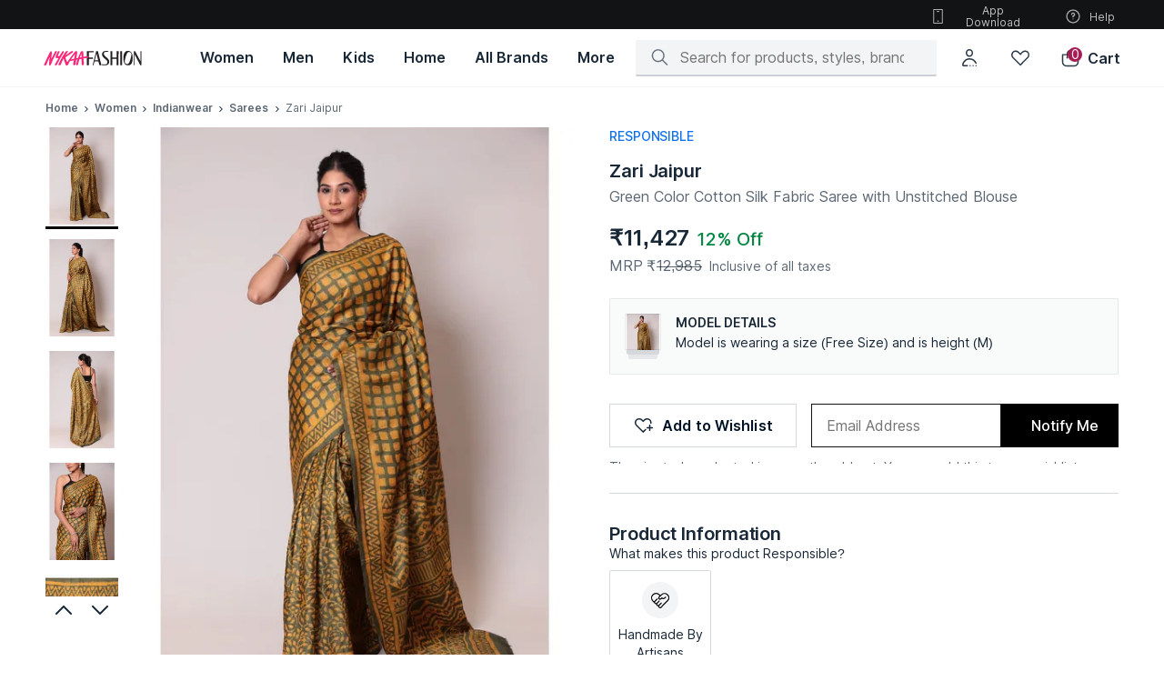

--- FILE ---
content_type: text/html; charset=utf-8
request_url: https://www.nykaafashion.com/zari-jaipur-gold-color-saree-with-cotton-silk-fabric-with-unstitched/p/10611796
body_size: 58991
content:
<!doctype html><html lang="en" data-reactroot=""><head><meta charSet="utf-8"/><meta name="viewport" content="width=device-width, initial-scale=1, maximum-scale=1"/><link rel="manifest" href="/manifest.json"/><title data-react-helmet="true">Buy Zari Jaipur Green Color Cotton Silk Fabric Saree with Unstitched Blouse Online</title><meta data-react-helmet="true" name="description" content="Buy Zari Jaipur Green Color Cotton Silk Fabric Saree with Unstitched Blouse online at best prices on Nykaa Fashion. Uncover the perfect blend of style and savings &amp; avail fast delivery with great offers."/><meta data-react-helmet="true" name="keywords" content=""/><meta data-react-helmet="true" property="al:ios:url" content="nykaafashion://zari-jaipur-gold-color-saree-with-cotton-silk-fabric-with-unstitched/p/10611796"/><meta data-react-helmet="true" property="al:ios:app_store_id" content="1439872423"/><meta data-react-helmet="true" property="al:ios:app_name" content="Nykaa Fashion"/><meta data-react-helmet="true" property="og:type" content="og:product"/><meta data-react-helmet="true" property="og:title" content="Buy Zari Jaipur Green Color Cotton Silk Fabric Saree with Unstitched Blouse Online"/><meta data-react-helmet="true" property="og:image" content="https://adn-static1.nykaa.com/nykdesignstudio-images/pub/media/catalog/product/f/c/tr:h-400,w-300,cm-pad_resize/fce0fe41940129699_1.jpg?rnd=20200526195200"/><meta data-react-helmet="true" property="og:image:alt" content="Buy Zari Jaipur Green Color Cotton Silk Fabric Saree with Unstitched Blouse Online"/><meta data-react-helmet="true" property="og:description" content="Buy Zari Jaipur Green Color Cotton Silk Fabric Saree with Unstitched Blouse online at best prices on Nykaa Fashion. Uncover the perfect blend of style and savings &amp; avail fast delivery with great offers."/><meta data-react-helmet="true" property="og:url" content="https://www.nykaafashion.com/zari-jaipur-gold-color-saree-with-cotton-silk-fabric-with-unstitched/p/10611796"/><meta data-react-helmet="true" property="og:site_name" content="Nykaa Fashion"/><meta data-react-helmet="true" name="twitter:title" content="Buy Zari Jaipur Green Color Cotton Silk Fabric Saree with Unstitched Blouse Online"/><meta data-react-helmet="true" name="twitter:description" content="Buy Zari Jaipur Green Color Cotton Silk Fabric Saree with Unstitched Blouse online at best prices on Nykaa Fashion. Uncover the perfect blend of style and savings &amp; avail fast delivery with great offers."/><meta data-react-helmet="true" name="twitter:image" content="https://adn-static1.nykaa.com/nykdesignstudio-images/pub/media/catalog/product/f/c/tr:h-400,w-300,cm-pad_resize/fce0fe41940129699_1.jpg?rnd=20200526195200"/><meta data-react-helmet="true" name="twitter:card" content="summary_large_image"/><meta data-react-helmet="true" property="product:price:amount" content="11427"/><meta data-react-helmet="true" property="product:price:currency" content="INR"/><link data-react-helmet="true" rel="preload" as="font" href="https://asset.nykaafashion.com/static/assets/Inter.3fb4b486ce..woff2" crossorigin=""/><link data-react-helmet="true" rel="canonical" href="https://www.nykaafashion.com/zari-jaipur-gold-color-saree-with-cotton-silk-fabric-with-unstitched/p/10611796"/><link data-react-helmet="true" rel="icon" type="image/x-icon" href="https://images-static.nykaa.com/fashion-images/media/favicon96x96.ico"/><link data-react-helmet="true" rel="shortcut icon" type="image/x-icon" href="https://images-static.nykaa.com/fashion-images/media/favicon96x96.ico"/><meta name="mobile-web-app-capable" content="yes"/><meta name="apple-mobile-web-app-capable" content="yes"/><meta name="application-name" content="Nykaa Fashion"/><meta name="apple-mobile-web-app-title" content="Nykaa Fashion"/><meta name="theme-color" content="#001325"/><meta name="msapplication-navbutton-color" content="#001325"/><meta name="apple-mobile-web-app-status-bar-style" content="black-translucent"/><meta name="msapplication-starturl" content="/"/><meta http-equiv="origin-trial" content="ArJHjvX1DzSg/[base64]"/><link rel="icon" type="png" sizes="512x512" href="https://images-static.nykaa.com/nykdesignstudio-images/pub/media/fashion-images/pwa-icon-512x512.png"/><link rel="apple-touch-icon" type="png" sizes="512x512" href="https://images-static.nykaa.com/nykdesignstudio-images/pub/media/fashion-images/pwa-icon-512x512.png"/><link rel="icon" type="png" sizes="192x192" href="https://images-static.nykaa.com/nykdesignstudio-images/pub/media/fashion-images/pwa-icon-192x192.png"/><link rel="apple-touch-icon" type="png" sizes="192x192" href="https://images-static.nykaa.com/nykdesignstudio-images/pub/media/fashion-images/pwa-icon-192x192.png"/><link rel="icon" type="png" sizes="144x144" href="https://images-static.nykaa.com/nykdesignstudio-images/pub/media/fashion-images/pwa-icon-144x144.png"/><link rel="apple-touch-icon" type="png" sizes="144x144" href="https://images-static.nykaa.com/nykdesignstudio-images/pub/media/fashion-images/pwa-icon-144x144.png"/><link rel="icon" type="png" sizes="32x32" href="https://images-static.nykaa.com/nykdesignstudio-images/pub/media/fashion-images/pwa-icon-32x32.png"/><link rel="apple-touch-icon" type="png" sizes="32x32" href="https://images-static.nykaa.com/nykdesignstudio-images/pub/media/fashion-images/pwa-icon-32x32.png"/><link rel="icon" type="png" sizes="16x16" href="https://images-static.nykaa.com/nykdesignstudio-images/pub/media/fashion-images/pwa-icon-16x16.png"/><link rel="apple-touch-icon" type="png" sizes="16x16" href="https://images-static.nykaa.com/nykdesignstudio-images/pub/media/fashion-images/pwa-icon-16x16.png"/><link href="//images-static.nykaa.com" rel="preconnect"/><link href="//adn-static1.nykaa.com/" rel="preconnect"/><link href="//assets.adobedtm.com" rel="preconnect"/><link href="//googletagmanager.com" rel="preconnect"/><script data-react-helmet="true" type="application/ld+json">{"@context":"http://schema.org","@type":"Corporation","name":"Nykaa Fashion","legalName":"Nykaa Fashion Limited","description":"Nykaafashion.com is an online fashion and lifestyle website that offers apparel, accessories, footwear, jewellery. There are over 2,500 brands and 500,000 styles.","url":"https://www.nykaafashion.com/","logo":"https://asset.nykaafashion.com/design-assets/NF_logo.svg","foundingDate":"2018","foundingLocation":"Mumbai","founders":[{"@type":"Person","name":"Adwaita Nayar"}],"address":{"@type":"PostalAddress","streetAddress":"#A2, 4th Floor, Cnergy IT Park, Old Standard Mill Compound, Appasaheb Marathe Marg, Prabhadevi","addressLocality":"Prabhadevi","addressRegion":"Mumbai","postalCode":"400025","addressCountry":"India"},"contactPoint":{"@type":"ContactPoint","contactType":"customer support","telephone":"1800-266-3333","email":"support@nykaafashion.com","hoursAvailable":[{"@type":"OpeningHoursSpecification","dayOfWeek":"http://schema.org/Monday","opens":"10:00:00","closes":"22:00:00"},{"@type":"OpeningHoursSpecification","dayOfWeek":"http://schema.org/Tuesday","opens":"10:00:00","closes":"22:00:00"},{"@type":"OpeningHoursSpecification","dayOfWeek":"http://schema.org/Wednesday","opens":"10:00:00","closes":"22:00:00"},{"@type":"OpeningHoursSpecification","dayOfWeek":"http://schema.org/Thursday","opens":"10:00:00","closes":"22:00:00"},{"@type":"OpeningHoursSpecification","dayOfWeek":"http://schema.org/Friday","opens":"10:00:00","closes":"22:00:00"},{"@type":"OpeningHoursSpecification","dayOfWeek":"http://schema.org/Saturday","opens":"10:00:00","closes":"22:00:00"},{"@type":"OpeningHoursSpecification","dayOfWeek":"http://schema.org/Sunday","opens":"10:00:00","closes":"19:00:00"}]},"sameAs":["https://www.instagram.com/nykaafashion/","https://www.facebook.com/NykaaFashion","https://www.youtube.com/channel/UCatukUEsfqjQDs8GHJ7zhkQ","https://twitter.com/nykaafashion","https://in.pinterest.com/nykaafashion/","https://www.crunchbase.com/organization/nykaa-fashion"]}</script><script data-react-helmet="true" type="application/ld+json">{"@context":"https://schema.org","@type":"WebSite","url":"https://www.nykaafashion.com/","potentialAction":[{"@type":"SearchAction","target":{"@type":"EntryPoint","urlTemplate":"https://www.nykaafashion.com/search?q={search_term_string}"},"query-input":"required name=search_term_string"}]}</script><script data-react-helmet="true" type="application/ld+json">{"@context":"https://schema.org/","@type":"Product","name":"Zari Jaipur Green Color Cotton Silk Fabric Saree with Unstitched Blouse","description":"Buy Zari Jaipur Green Color Cotton Silk Fabric Saree with Unstitched Blouse online at best prices on Nykaa Fashion. Uncover the perfect blend of style and savings & avail fast delivery with great offers.","image":"https://adn-static1.nykaa.com/nykdesignstudio-images/pub/media/catalog/product/f/c/tr:h-400,w-300,cm-pad_resize/fce0fe41940129699_1.jpg?rnd=20200526195200","sku":"ZARIJ00001096","mpn":"ZARIJ00001096","brand":{"@type":"Brand","name":"Zari Jaipur"},"offers":{"@type":"Offer","url":"https://www.nykaafashion.com/zari-jaipur-gold-color-saree-with-cotton-silk-fabric-with-unstitched/p/10611796","priceCurrency":"INR","price":11427,"itemCondition":"https://schema.org/NewCondition","availability":"https://schema.org/OutOfStock"},"breadCrumbs":{"@type":"BreadcrumbList","itemListElement":[{"@type":"ListItem","position":1,"name":"Home","item":"https://www.nykaafashion.com/"},{"@type":"ListItem","position":2,"name":"Women","item":"https://www.nykaafashion.com/women/c/6557"},{"@type":"ListItem","position":3,"name":"Indianwear","item":"https://www.nykaafashion.com/women/indianwear/c/4"},{"@type":"ListItem","position":4,"name":"Sarees","item":"https://www.nykaafashion.com/women/indianwear/sarees/c/10"}]}}</script></head><body><div id="app"><style data-emotion-css="76dcds">html{line-height:1.15;-webkit-text-size-adjust:100%;}body{margin:0;}main{display:block;}h1{font-size:2em;margin:0.67em 0;}hr{box-sizing:content-box;height:0;overflow:visible;}pre{font-family:monospace,monospace;font-size:1em;}a{background-color:transparent;}abbr[title]{border-bottom:none;-webkit-text-decoration:underline;text-decoration:underline;-webkit-text-decoration:underline dotted;text-decoration:underline dotted;}b,strong{font-weight:bolder;}code,kbd,samp{font-family:monospace,monospace;font-size:1em;}small{font-size:80%;}sub,sup{font-size:75%;line-height:0;position:relative;vertical-align:baseline;}sub{bottom:-0.25em;}sup{top:-0.5em;}img{border-style:none;}button,input,optgroup,select,textarea{font-family:inherit;font-size:100%;line-height:1.15;margin:0;}button,input{overflow:visible;}button,select{text-transform:none;}button,[type='button'],[type='reset'],[type='submit']{-webkit-appearance:button;}button::-moz-focus-inner,[type='button']::-moz-focus-inner,[type='reset']::-moz-focus-inner,[type='submit']::-moz-focus-inner{border-style:none;padding:0;}button:-moz-focusring,[type='button']:-moz-focusring,[type='reset']:-moz-focusring,[type='submit']:-moz-focusring{outline:1px dotted ButtonText;}fieldset{padding:0.35em 0.75em 0.625em;}legend{box-sizing:border-box;color:inherit;display:table;max-width:100%;padding:0;white-space:normal;}progress{vertical-align:baseline;}textarea{overflow:auto;}[type='checkbox'],[type='radio']{box-sizing:border-box;padding:0;}[type='number']::-webkit-inner-spin-button,[type='number']::-webkit-outer-spin-button{height:auto;}[type='search']{-webkit-appearance:textfield;outline-offset:-2px;}[type='search']::-webkit-search-decoration{-webkit-appearance:none;}::-webkit-file-upload-button{-webkit-appearance:button;font:inherit;}details{display:block;}summary{display:list-item;}template{display:none;}[hidden]{display:none;}</style><style data-emotion-css="xdocm8">@font-face{font-family:'Inter';src:url('https://asset.nykaafashion.com/static/assets/Inter.3fb4b486ce..woff2') format('woff2');font-weight:400;font-style:normal;font-display:swap;}@font-face{font-family:'Inter';src:url('https://asset.nykaafashion.com/static/assets/Inter.3fb4b486ce..woff2') format('woff2');font-weight:500;font-style:normal;font-display:swap;}@font-face{font-family:'Inter';src:url('https://asset.nykaafashion.com/static/assets/Inter.3fb4b486ce..woff2') format('woff2');font-weight:600;font-style:normal;font-display:swap;}</style><style data-emotion-css="4tnuwu">@font-face{font-family:'icomoon';src:url('https://asset.nykaafashion.com/static/assets/icomoon.b32ca38c71..woff?jpvbyr') format('woff'),url('https://asset.nykaafashion.com/static/assets/icomoon.46727309ce..ttf?jpvbyr') format('truetype'), url('https://asset.nykaafashion.com/static/assets/icomoon.8ce7a83236..eot?jpvbyr#iefix') format('embedded-opentype');font-weight:normal;font-style:normal;font-display:swap;}[class^='icon-'],[class*=' icon-']{font-family:'icomoon' !important;font-style:normal;font-weight:normal;font-variant:normal;text-transform:none;line-height:1;-webkit-font-smoothing:antialiased;-moz-osx-font-smoothing:grayscale;}.icon-tick:before{content:'\e902';}.icon-broken-link:before{content:'\e926';}</style><style data-emotion-css="1cfk6og">html{font-size:16px;}body{font-family:Inter,"Helvetica Neue",Helvetica,Arial,sans-serif;font-size:16px;line-height:1.42857143;color:#333;background-color:#fff;-webkit-font-smoothing:antialiased;-moz-osx-font-smoothing:grayscale;}html *{box-sizing:border-box;}a{color:#000;}*{-webkit-tap-highlight-color:transparent;-moz-tap-highlight-color:transparent;}.flex{display:-webkit-box;display:-webkit-flex;display:-ms-flexbox;display:flex;}.hide{display:none;}.capitalize{text-transform:capitalize;}.uppercase{text-transform:uppercase;}</style><div class="css-1oteowz"><style data-emotion-css="2wf2hi">.css-2wf2hi{padding-top:88px;-webkit-transition:padding .1s ease;transition:padding .1s ease;}</style><div class="css-2wf2hi"><style data-emotion-css="15nlcg3">.css-15nlcg3{position:fixed;top:0;left:0;width:100%;z-index:11;font-size:14px;font-weight:400;line-height:20px;-webkit-letter-spacing:0;-moz-letter-spacing:0;-ms-letter-spacing:0;letter-spacing:0;background-color:#FFF;}.css-15nlcg3 .megamenu-svg > svg > path{fill:#192837;}</style><header class="css-15nlcg3"><style data-emotion-css="3o7hyi">.css-3o7hyi .sub-icons{display:-webkit-box;display:-webkit-flex;display:-ms-flexbox;display:flex;position:absolute;right:3rem;}.css-3o7hyi .app-download{width:124px;}.css-3o7hyi .header-logo-svg{margin-bottom:0.625rem;}</style><div class="css-3o7hyi"><style data-emotion-css="14vgx8w">.css-14vgx8w{font-size:12px;font-weight:400;line-height:16px;-webkit-letter-spacing:0;-moz-letter-spacing:0;-ms-letter-spacing:0;letter-spacing:0;height:32px;color:#ffffff;width:100%;position:relative;-webkit-text-decoration:none;text-decoration:none;display:-webkit-box;display:-webkit-flex;display:-ms-flexbox;display:flex;-webkit-box-pack:center;-webkit-justify-content:center;-ms-flex-pack:center;justify-content:center;-webkit-align-items:center;-webkit-box-align:center;-ms-flex-align:center;align-items:center;background:#111314;}</style><div class="css-14vgx8w"><style data-emotion-css="wi9awt">.css-wi9awt{display:-webkit-box;display:-webkit-flex;display:-ms-flexbox;display:flex;padding:0 3rem;width:100%;}</style><div class="css-wi9awt"><style data-emotion-css="w6eilf">.css-w6eilf{height:24px;font-size:14px;font-weight:400;line-height:20px;-webkit-letter-spacing:0;-moz-letter-spacing:0;-ms-letter-spacing:0;letter-spacing:0;font-family:Inter,"Helvetica Neue",Helvetica,Arial,sans-serif;line-height:24px;text-align:center;color:rgba(255,255,255,0.72);width:100%;}@media screen and (max-width:1099px){.css-w6eilf{display:block;width:100%;height:25px;}}</style><div class="bannerText css-w6eilf"></div><style data-emotion-css="gtqyzl">.css-gtqyzl{position:absolute;width:150px;height:20px;z-index:-1;border-radius:4px;margin-top:0.125rem;font-size:12px;font-weight:600;line-height:16px;-webkit-letter-spacing:0.6px;-moz-letter-spacing:0.6px;-ms-letter-spacing:0.6px;letter-spacing:0.6px;}.css-gtqyzl:focus{z-index:1;outline:revert;}</style><style data-emotion-css="v1oksu animation-103n1zp">.css-v1oksu{display:-webkit-box;display:-webkit-flex;display:-ms-flexbox;display:flex;width:100%;border:0;background:#000;height:50px;color:#fff;-webkit-align-items:center;-webkit-box-align:center;-ms-flex-align:center;align-items:center;-webkit-box-pack:center;-webkit-justify-content:center;-ms-flex-pack:center;justify-content:center;font-weight:600;outline:none;cursor:pointer;position:absolute;width:150px;height:20px;z-index:-1;border-radius:4px;margin-top:0.125rem;font-size:12px;font-weight:600;line-height:16px;-webkit-letter-spacing:0.6px;-moz-letter-spacing:0.6px;-ms-letter-spacing:0.6px;letter-spacing:0.6px;}.css-v1oksu:not([disabled]):hover{background:rgba(0,19,37,0.64);}.css-v1oksu[disabled]{cursor:not-allowed;pointer-events:none;background:rgba(0,19,37,0.16);}.css-v1oksu.in-progress{position:relative;}.css-v1oksu.in-progress:after{content:'';position:absolute;top:0;bottom:0;color:#fff;left:0;background:#cdcdcd;mix-blend-mode:soft-light;width:90%;-webkit-animation:animation-103n1zp 2s linear;animation:animation-103n1zp 2s linear;-webkit-transform-origin:top left;-ms-transform-origin:top left;transform-origin:top left;}.css-v1oksu:focus{z-index:1;outline:revert;}@-webkit-keyframes animation-103n1zp{from{-webkit-transform:scaleX(0);-ms-transform:scaleX(0);transform:scaleX(0);}60%{-webkit-transform:scaleX(0.8);-ms-transform:scaleX(0.8);transform:scaleX(0.8);}to{-webkit-transform:scaleX(1);-ms-transform:scaleX(1);transform:scaleX(1);}}@keyframes animation-103n1zp{from{-webkit-transform:scaleX(0);-ms-transform:scaleX(0);transform:scaleX(0);}60%{-webkit-transform:scaleX(0.8);-ms-transform:scaleX(0.8);transform:scaleX(0.8);}to{-webkit-transform:scaleX(1);-ms-transform:scaleX(1);transform:scaleX(1);}}</style><button class="css-v1oksu" tabindex="0" aria-label="Skip To Main Content">Skip To Main Content</button><div class="sub-icons"><style data-emotion-css="3teuv3">.css-3teuv3{background:none;border:0;cursor:pointer;margin-left:1.5rem;display:-webkit-box;display:-webkit-flex;display:-ms-flexbox;display:flex;-webkit-box-pack:center;-webkit-justify-content:center;-ms-flex-pack:center;justify-content:center;-webkit-align-items:center;-webkit-box-align:center;-ms-flex-align:center;align-items:center;color:#FFFFFFB8;}.css-3teuv3:first-of-type{margin:0;}</style><button tabindex="0" role="button" class="icon app-download css-3teuv3" color="#FFFFFFB8"><style data-emotion-css="qrw1oc">.css-qrw1oc{margin-right:8px;}</style><style data-emotion-css="1em2iem">.css-1em2iem{display:inline-block;color:#FFFFFFB8;height:20px;width:20px;margin-right:8px;}.css-1em2iem path{fill:#FFFFFFB8;}</style><svg viewBox="0 0 24 24" color="#FFFFFFB8" class="css-1em2iem"><title></title><path d="M13 6H11C10.8011 6 10.6103 5.92098 10.4697 5.78033C10.329 5.63968 10.25 5.44891 10.25 5.25C10.25 5.05109 10.329 4.86032 10.4697 4.71967C10.6103 4.57902 10.8011 4.5 11 4.5H13C13.1989 4.5 13.3897 4.57902 13.5303 4.71967C13.671 4.86032 13.75 5.05109 13.75 5.25C13.75 5.44891 13.671 5.63968 13.5303 5.78033C13.3897 5.92098 13.1989 6 13 6Z" fill="#001325" fill-opacity="0.92"></path><path d="M13 18.48C13 19.0323 12.5523 19.48 12 19.48C11.4477 19.48 11 19.0323 11 18.48C11 17.9277 11.4477 17.48 12 17.48C12.5523 17.48 13 17.9277 13 18.48Z" fill="#001325" fill-opacity="0.92"></path><path fill-rule="evenodd" clip-rule="evenodd" d="M17.75 2H6.25C5.98478 2 5.73043 2.10536 5.54289 2.29289C5.35536 2.48043 5.25 2.73478 5.25 3V21C5.25 21.2652 5.35536 21.5196 5.54289 21.7071C5.73043 21.8946 5.98478 22 6.25 22H17.75C18.0152 22 18.2696 21.8946 18.4571 21.7071C18.6446 21.5196 18.75 21.2652 18.75 21V3C18.75 2.73478 18.6446 2.48043 18.4571 2.29289C18.2696 2.10536 18.0152 2 17.75 2ZM17.25 3.5V20.5H6.75V3.5H17.25Z" fill="#001325" fill-opacity="0.92"></path></svg>App Download</button><button tabindex="0" role="button" class="icon css-3teuv3" color="#FFFFFFB8"><svg viewBox="0 0 24 24" color="#FFFFFFB8" class="css-1em2iem"><title></title><path d="M12 13.6C11.6 13.6 11.3 13.3 11.2 12.8V11.4C11.2 11 11.5 10.6 12 10.6C12.6 10.6 13.2 10.1 13.2 9.49999C13.2 8.89999 12.7 8.29999 12.1 8.29999C11.5 8.29999 10.9 8.79999 10.9 9.39999C10.9 9.79999 10.6 10.2 10.1 10.2C9.59999 10.2 9.39999 9.99999 9.39999 9.49999C9.39999 7.99999 10.6 6.89999 12.1 6.89999C13.6 6.89999 14.7 8.09999 14.7 9.59999C14.7 10.8 13.9 11.8 12.8 12.1V12.9C12.7 13.3 12.4 13.6 12 13.6Z" fill="#001325" fill-opacity="0.92"></path><path d="M12 16.4C12.4418 16.4 12.8 16.0418 12.8 15.6C12.8 15.1582 12.4418 14.8 12 14.8C11.5582 14.8 11.2 15.1582 11.2 15.6C11.2 16.0418 11.5582 16.4 12 16.4Z" fill="#001325" fill-opacity="0.92"></path><path fill-rule="evenodd" clip-rule="evenodd" d="M3 12C3 7 7 3 12 3C17 3 21 7 21 12C21 17 17 21 12 21C7 21 3 17 3 12ZM19.5 12C19.5 7.9 16.1 4.5 12 4.5C7.9 4.5 4.5 7.9 4.5 12C4.5 16.1 7.9 19.5 12 19.5C16.1 19.5 19.5 16.1 19.5 12Z" fill="#001325" fill-opacity="0.92"></path></svg>Help</button></div></div></div></div><style data-emotion-css="qlr64">.css-qlr64{font-size:16px;font-weight:500;line-height:24px;-webkit-letter-spacing:-0.1px;-moz-letter-spacing:-0.1px;-ms-letter-spacing:-0.1px;letter-spacing:-0.1px;color:#192837;display:-webkit-box;display:-webkit-flex;display:-ms-flexbox;display:flex;-webkit-align-items:center;-webkit-box-align:center;-ms-flex-align:center;align-items:center;height:64px;padding:0 3rem;-webkit-box-pack:justify;-webkit-justify-content:space-between;-ms-flex-pack:justify;justify-content:space-between;border-bottom:1px solid #f3f4f5;}</style><div class="css-qlr64"><style data-emotion-css="166nm40">.css-166nm40 .header-logo-svg{fill:#231f20;display:block;}</style><a aria-label="Home" href="/?ptype=homepage" class="css-166nm40"><style data-emotion-css="1h1yxp9">.css-1h1yxp9{width:108px;height:24px;background-repeat:no-repeat;}</style><img width="108" height="24" src="https://images-static.nykaa.com/fashion-images/pub/media/logo-full.svg" class="header-logo-svg css-1h1yxp9" alt="Nykaa Fashion"/></a><style data-emotion-css="1d51i1k">.css-1d51i1k{display:-webkit-box;display:-webkit-flex;display:-ms-flexbox;display:flex;margin-left:3rem;height:100%;width:100%;}</style><div data-at="mega-menu" class="css-1d51i1k"><style data-emotion-css="1nuqeo5">.css-1nuqeo5{-webkit-text-decoration:none;text-decoration:none;padding:0 1rem;display:-webkit-box;display:-webkit-flex;display:-ms-flexbox;display:flex;-webkit-box-pack:center;-webkit-justify-content:center;-ms-flex-pack:center;justify-content:center;-webkit-align-items:center;-webkit-box-align:center;-ms-flex-align:center;align-items:center;color:#192837;cursor:pointer;font-size:16px;font-weight:600;line-height:24px;-webkit-letter-spacing:0;-moz-letter-spacing:0;-ms-letter-spacing:0;letter-spacing:0;}</style><a href="/women/c/6557?root=topnav_1" aria-label="Women, opens in new tab" class="css-1nuqeo5"><style data-emotion-css="20rfft">.css-20rfft{height:90%;cursor:pointer;white-space:nowrap;display:-webkit-box;display:-webkit-flex;display:-ms-flexbox;display:flex;-webkit-box-pack:center;-webkit-justify-content:center;-ms-flex-pack:center;justify-content:center;-webkit-align-items:center;-webkit-box-align:center;-ms-flex-align:center;align-items:center;border-bottom:2px solid rgba(0,0,0,0);}</style><span class="css-20rfft">Women</span></a><a href="/men/c/6823?root=topnav_1" aria-label="Men, opens in new tab" class="css-1nuqeo5"><span class="css-20rfft">Men</span></a><a href="/kids/c/6266?root=topnav_1" aria-label="Kids, opens in new tab" class="css-1nuqeo5"><span class="css-20rfft">Kids</span></a><a href="/home/c/8528?root=topnav_1" aria-label="Home, opens in new tab" class="css-1nuqeo5"><span class="css-20rfft">Home</span></a><style data-emotion-css="i36klh">.css-i36klh{-webkit-text-decoration:none;text-decoration:none;padding:0 1rem;display:-webkit-box;display:-webkit-flex;display:-ms-flexbox;display:flex;-webkit-box-pack:center;-webkit-justify-content:center;-ms-flex-pack:center;justify-content:center;-webkit-align-items:center;-webkit-box-align:center;-ms-flex-align:center;align-items:center;color:#192837;cursor:pointer;font-size:16px;font-weight:600;line-height:24px;-webkit-letter-spacing:0;-moz-letter-spacing:0;-ms-letter-spacing:0;letter-spacing:0;}.css-i36klh:hover{background:rgba(172,178,183,0.08);}</style><a href="/all-brands?root=topnav_1" aria-label="All Brands, opens in new tab" class="css-i36klh"><span class="css-20rfft">All Brands</span></a><style data-emotion-css="pmbdyz">.css-pmbdyz{-webkit-text-decoration:none;text-decoration:none;padding:0 1rem;display:-webkit-box;display:-webkit-flex;display:-ms-flexbox;display:flex;-webkit-box-pack:center;-webkit-justify-content:center;-ms-flex-pack:center;justify-content:center;-webkit-align-items:center;-webkit-box-align:center;-ms-flex-align:center;align-items:center;cursor:pointer;font-size:16px;font-weight:600;line-height:24px;-webkit-letter-spacing:0;-moz-letter-spacing:0;-ms-letter-spacing:0;letter-spacing:0;position:relative;-webkit-transition:all 0.3s ease;transition:all 0.3s ease;}.css-pmbdyz:hover > .sub-menu{display:block;}.css-pmbdyz .sub-menu{position:absolute;background:white;display:none;z-index:10;top:50px;box-shadow:0 2px 8px -2px rgba(17,19,20,0.16),0 8px 24px -2px rgba(17,19,20,0.08);padding:1.25rem;left:-150px;max-width:calc(80vw - 280px);}.css-pmbdyz .wrapper{display:-webkit-box;display:-webkit-flex;display:-ms-flexbox;display:flex;overflow-x:auto;-webkit-scrollbar-width:thin;-moz-scrollbar-width:thin;-ms-scrollbar-width:thin;scrollbar-width:thin;-webkit-scrollbar-gutter:inherit;-moz-scrollbar-gutter:inherit;-ms-scrollbar-gutter:inherit;scrollbar-gutter:inherit;}.css-pmbdyz .wrapper::-webkit-scrollbar{height:4px !important;}.css-pmbdyz .wrapper::-webkit-scrollbar-thumb{background:#a3aab0;border-radius:2px;}.css-pmbdyz .image-item{margin-right:0.75rem;}.css-pmbdyz .image-item:last-child{margin:0;}</style><div class="css-pmbdyz"><span class="css-20rfft">More</span><div class="sub-menu"><div class="wrapper"><div class="image-item"><a target="_blank" href="/lp/luxe?pageType=nf-luxe&amp;pageVariation=1&amp;root=topnav_1,more,1"><style data-emotion-css="19t3j5e">.css-19t3j5e{background:#f4f4f4;display:inline-block;background-repeat:no-repeat;background-size:cover;background-position:center;height:214px;width:160px;}</style><div class="css-19t3j5e"></div></a></div><div class="image-item"><a target="_blank" href="/lp/hidden-gems?pageType=nf-hidden-gems&amp;root=topnav_1,more,2"><div class="css-19t3j5e"></div></a></div><div class="image-item"><a target="_blank" href="/lp/global-store?pageType=nf-global-store&amp;pageVariation=1&amp;root=topnav_1,more,3"><div class="css-19t3j5e"></div></a></div><div class="image-item"><a target="_blank" href="/lp/revolve?pageType=nf-revolve&amp;root=topnav_1,more,4"><div class="css-19t3j5e"></div></a></div><div class="image-item"><a target="_blank" href="/lp/fit-zone?pageType=nf-fit-zone&amp;root=topnav_1,more,5"><div class="css-19t3j5e"></div></a></div></div></div></div></div><style data-emotion-css="1b9l6sp">.css-1b9l6sp{display:-webkit-box;display:-webkit-flex;display:-ms-flexbox;display:flex;height:64px;-webkit-flex-wrap:wrap;-ms-flex-wrap:wrap;flex-wrap:wrap;-webkit-box-pack:end;-webkit-justify-content:flex-end;-ms-flex-pack:end;justify-content:flex-end;-webkit-align-items:center;-webkit-box-align:center;-ms-flex-align:center;align-items:center;color:inherit;-webkit-flex-wrap:nowrap;-ms-flex-wrap:nowrap;flex-wrap:nowrap;width:100%;}</style><div class=" css-1b9l6sp"><style data-emotion-css="16jwq9o">.css-16jwq9o{width:100%;max-width:370px;-webkit-box-pack:justify;-webkit-justify-content:space-between;-ms-flex-pack:justify;justify-content:space-between;-webkit-align-items:center;-webkit-box-align:center;-ms-flex-align:center;align-items:center;-webkit-flex-shrink:1;-ms-flex-negative:1;flex-shrink:1;}@media screen and (max-width:1263px){.css-16jwq9o{max-width:293px;}}</style><div class="css-16jwq9o"><style data-emotion-css="1im4us5">.css-1im4us5{height:100%;width:100%;position:relative;}</style><div class="css-1im4us5"><div><style data-emotion-css="11wn3cd">.css-11wn3cd{display:-webkit-box;display:-webkit-flex;display:-ms-flexbox;display:flex;-webkit-align-items:center;-webkit-box-align:center;-ms-flex-align:center;align-items:center;padding:0.5rem 1rem;background-color:#f3f4f5;border-radius:2px;height:40px;position:relative;border-bottom:2px solid rgba(0,19,37,0.16);-webkit-transition:border-bottom 0.2s ease;transition:border-bottom 0.2s ease;}.css-11wn3cd:focus-within{border-bottom:2px solid #A61C54;}</style><div class=" css-11wn3cd"><style data-emotion-css="19dlab4">.css-19dlab4{margin-right:0.75rem;}</style><style data-emotion-css="1x1eq18">.css-1x1eq18{display:inline-block;color:rgba(0,19,37,0.64);height:24px;width:24px;margin-right:0.75rem;}.css-1x1eq18 path{fill:rgba(0,19,37,0.64);}</style><svg viewBox="0 0 24 24" color="rgba(0, 19, 37, 0.64)" class="css-1x1eq18"><title></title><path d="M21.7694 20.6347L16.1819 15.0453C17.3122 13.6693 17.984 11.9093 17.984 9.98933C17.984 5.57333 14.4119 2 9.99733 2C5.57214 2 2 5.57333 2 9.98933C2 14.4053 5.57214 17.9787 9.98666 17.9787C11.906 17.9787 13.6654 17.296 15.041 16.176L20.6284 21.7653C20.7884 21.9253 20.991 22 21.1936 22C21.3962 22 21.5988 21.9253 21.7587 21.7653C22.0786 21.456 22.0786 20.944 21.7694 20.6347ZM9.98666 16.3787C6.46784 16.3787 3.59947 13.5093 3.59947 9.98933C3.59947 6.46933 6.46784 3.6 9.98666 3.6C13.5055 3.6 16.3739 6.46933 16.3739 9.98933C16.3739 13.52 13.5162 16.3787 9.98666 16.3787Z" fill="#001325" fill-opacity="0.92"></path></svg><style data-emotion-css="qiw3fm">.css-qiw3fm{border:none;width:100%;}.css-qiw3fm > .input{background-color:#f3f4f5;color:rgba(0,19,37,0.64);font-size:16px;font-weight:400;line-height:24px;-webkit-letter-spacing:0;-moz-letter-spacing:0;-ms-letter-spacing:0;letter-spacing:0;}</style><style data-emotion-css="l2zedz">.css-l2zedz{display:-webkit-box;display:-webkit-flex;display:-ms-flexbox;display:flex;-webkit-align-items:center;-webkit-box-align:center;-ms-flex-align:center;align-items:center;border-bottom:1px solid #000;border:none;width:100%;}.css-l2zedz > .icon{font-size:16px;}.css-l2zedz > .input{-webkit-flex:1;-ms-flex:1;flex:1;padding:0;margin:0 0 0 0.5rem;border:0;height:30px;outline:none;margin-right:20px;margin-left:0;}.css-l2zedz > .input{background-color:#f3f4f5;color:rgba(0,19,37,0.64);font-size:16px;font-weight:400;line-height:24px;-webkit-letter-spacing:0;-moz-letter-spacing:0;-ms-letter-spacing:0;letter-spacing:0;}</style><div class="css-l2zedz"><input type="text" aria-label="Search" value="" placeholder="Search for products, styles, brands" class="input" data-at="search-input" data-cs-encrypt="true"/></div></div></div></div></div><style data-emotion-css="ykz59f">.css-ykz59f{position:relative;cursor:pointer;}.css-ykz59f.show-sub-nav:after{z-index:5;content:'';bottom:-20px;position:absolute;border:solid 18px #fff;border-right-color:transparent;border-top-color:transparent;border-left-color:transparent;left:50%;width:1px;-webkit-transform:translateX(-50%);-ms-transform:translateX(-50%);transform:translateX(-50%);}.css-ykz59f .sub-nav{position:absolute;top:37px;box-shadow:0 2px 4px -2px rgba(17,19,20,0.12),0 2px 8px rgba(17,19,20,0.12);cursor:initial;z-index:4;}.css-ykz59f .sub-nav-center{left:50%;-webkit-transform:translateX(-50%);-ms-transform:translateX(-50%);transform:translateX(-50%);}.css-ykz59f .sub-nav-left{left:0 !important;}.css-ykz59f .sub-nav-right{left:initial !important;right:0;}</style><div class=" css-ykz59f"><style data-emotion-css="fhpx2m">.css-fhpx2m{display:-webkit-box;display:-webkit-flex;display:-ms-flexbox;display:flex;-webkit-align-items:center;-webkit-box-align:center;-ms-flex-align:center;align-items:center;margin-left:1.5rem;text-transform:capitalize;color:inherit;}</style><div data-at="my_account_popup_dweb" class="css-fhpx2m"><style data-emotion-css="s07cdf">.css-s07cdf{display:-webkit-box;display:-webkit-flex;display:-ms-flexbox;display:flex;-webkit-box-pack:center;-webkit-justify-content:center;-ms-flex-pack:center;justify-content:center;-webkit-align-items:center;-webkit-box-align:center;-ms-flex-align:center;align-items:center;margin-right:0.5rem;font-size:24px;}</style><span tabindex="0" class="megamenu-svg css-s07cdf"><style data-emotion-css="1oql73n">.css-1oql73n{display:inline-block;height:24px;width:24px;}</style><svg viewBox="0 0 24 24" class="css-1oql73n"><title></title><path d="M12.005 3.50888C12.7187 3.50888 13.3532 3.77041 13.8092 4.23314C14.2751 4.71598 14.5229 5.41006 14.5229 6.18462V6.29527C14.5229 7.07988 14.2751 7.77397 13.8092 8.25681C13.3631 8.72959 12.7187 8.99112 11.995 8.99112C10.5477 8.99112 9.4969 7.8645 9.4969 6.31538V6.21479C9.4969 4.59527 10.4981 3.50888 12.005 3.50888ZM12.005 2C9.68525 2 8 3.77041 8 6.21479V6.31538C8 8.69941 9.71499 10.5 11.9851 10.5C11.9851 10.5 11.9851 10.5 11.995 10.5C13.1152 10.5 14.1363 10.0775 14.8699 9.30296C15.6035 8.53846 16 7.46213 16 6.28521V6.18462C16 5.00769 15.5936 3.94142 14.86 3.17692C14.1363 2.42249 13.1252 2 12.005 2Z" fill="#001325" fill-opacity="0.92"></path><path d="M19.2436 20.9485C19.6459 20.9485 19.972 20.6254 19.972 20.2268C19.972 19.8282 19.6459 19.5052 19.2436 19.5052C18.8414 19.5052 18.5153 19.8282 18.5153 20.2268C18.5153 20.6254 18.8414 20.9485 19.2436 20.9485Z" fill="#001325" fill-opacity="0.92"></path><path d="M16.0804 20.9485C16.4827 20.9485 16.8088 20.6254 16.8088 20.2268C16.8088 19.8282 16.4827 19.5052 16.0804 19.5052C15.6781 19.5052 15.3521 19.8282 15.3521 20.2268C15.3521 20.6254 15.6781 20.9485 16.0804 20.9485Z" fill="#001325" fill-opacity="0.92"></path><path d="M12.9171 20.9485C13.3194 20.9485 13.6455 20.6254 13.6455 20.2268C13.6455 19.8282 13.3194 19.5052 12.9171 19.5052C12.5148 19.5052 12.1887 19.8282 12.1887 20.2268C12.1887 20.6254 12.5148 20.9485 12.9171 20.9485Z" fill="#001325" fill-opacity="0.92"></path><path d="M9.74364 21H5.61277C5.15494 21 4.70751 20.8041 4.40576 20.4536C4.10401 20.1134 3.95834 19.6598 4.01037 19.2062C4.52022 15.0928 8.058 12 12.2513 12C15.6434 12 18.6713 14.0103 19.9408 17.134C20.1072 17.5258 19.9095 17.9794 19.5141 18.1443C19.1083 18.299 18.6609 18.1134 18.4944 17.7217C17.4539 15.1856 15.0087 13.5567 12.2513 13.5567C8.84879 13.5567 5.97695 16.0722 5.56074 19.4021L9.74364 19.4536C10.1703 19.4536 10.524 19.8041 10.524 20.2268C10.524 20.6495 10.1703 21 9.74364 21Z" fill="#001325" fill-opacity="0.92"></path></svg></span><style data-emotion-css="i6h4y2">.css-i6h4y2{width:100%;font-size:16px;font-weight:600;line-height:24px;-webkit-letter-spacing:0;-moz-letter-spacing:0;-ms-letter-spacing:0;letter-spacing:0;white-space:nowrap;overflow:hidden;text-overflow:ellipsis;}@media screen and (max-width:1354px){.css-i6h4y2{display:none;}}</style><div class="css-i6h4y2">Account</div></div></div><style data-emotion-css="1jo10ab">.css-1jo10ab{position:relative;display:-webkit-box;display:-webkit-flex;display:-ms-flexbox;display:flex;-webkit-align-items:center;-webkit-box-align:center;-ms-flex-align:center;align-items:center;margin-left:1.5rem;text-transform:capitalize;color:inherit;cursor:pointer;-webkit-flex-shrink:1;-ms-flex-negative:1;flex-shrink:1;}</style><div data-at="wishlist-btn" class="css-1jo10ab"><style data-emotion-css="g6k922">.css-g6k922{margin-right:0.5rem;display:-webkit-box;display:-webkit-flex;display:-ms-flexbox;display:flex;-webkit-box-pack:center;-webkit-justify-content:center;-ms-flex-pack:center;justify-content:center;font-size:20px;}</style><span class="megamenu-svg css-g6k922" tabindex="0"><svg viewBox="0 0 24 24" class="css-1oql73n"><title></title><path d="M17.3062 5.00888C18.1009 5.00888 18.7963 5.31065 19.3923 5.71302C20.8824 6.92012 21.0811 9.13314 19.7897 10.5414C19.6904 10.642 19.6904 10.7426 19.591 10.7426L12.0412 18.4882L4.49139 10.8432C3.19998 9.5355 3.19998 7.32249 4.49139 5.9142C4.59073 5.81361 4.59073 5.81361 4.69007 5.71302C5.28611 5.31065 6.08083 5.00888 6.77621 5.00888C7.7696 5.00888 8.763 5.41124 9.45837 6.11538L10.9485 7.62426L12.0412 8.73077L13.1339 7.62426L14.624 6.11538C15.3194 5.41124 16.3128 5.00888 17.3062 5.00888ZM17.3062 3.5C15.9154 3.5 14.5247 4.10355 13.5313 5.10947L12.0412 6.61834L10.5511 5.10947C9.55771 4.10355 8.16696 3.5 6.77621 3.5C5.68347 3.5 4.59073 3.90237 3.69668 4.60651C1.70989 6.31657 1.41187 9.43491 3.10064 11.5473C3.19998 11.6479 3.29932 11.7485 3.39866 11.8491L12.0412 20.5L20.5844 11.8491C22.4719 9.93787 22.4719 6.81953 20.5844 4.80769C20.4851 4.7071 20.3857 4.60651 20.2864 4.50592C19.4917 3.90237 18.3989 3.5 17.3062 3.5Z" fill="#001325" fill-opacity="0.92"></path></svg></span><style data-emotion-css="potzp0">.css-potzp0{width:100%;font-size:16px;font-weight:600;line-height:24px;-webkit-letter-spacing:0;-moz-letter-spacing:0;-ms-letter-spacing:0;letter-spacing:0;overflow:hidden;text-overflow:ellipsis;white-space:nowrap;}@media screen and (max-width:1354px){.css-potzp0{display:none;}}</style><div class="css-potzp0">Wishlist</div></div><style data-emotion-css="1e52j1s">.css-1e52j1s{position:relative;cursor:pointer;margin-left:1.5rem;-webkit-flex-shrink:1;-ms-flex-negative:1;flex-shrink:1;}</style><div class="css-1e52j1s"><style data-emotion-css="1hppjzv">.css-1hppjzv{display:-webkit-box;display:-webkit-flex;display:-ms-flexbox;display:flex;-webkit-box-pack:center;-webkit-justify-content:center;-ms-flex-pack:center;justify-content:center;-webkit-align-items:center;-webkit-box-align:center;-ms-flex-align:center;align-items:center;}</style><div tabindex="0" role="button" aria-label="cart" data-at="cart-btn" class="css-1hppjzv"><style data-emotion-css="1um3bur">.css-1um3bur{margin-right:0.5rem;display:-webkit-box;display:-webkit-flex;display:-ms-flexbox;display:flex;-webkit-box-pack:center;-webkit-justify-content:center;-ms-flex-pack:center;justify-content:center;}</style><span class="megamenu-svg css-1um3bur"><style data-emotion-css="1lrttm">.css-1lrttm{display:inline-block;height:22px;width:22px;}</style><svg viewBox="0 0 24 24" class="css-1lrttm"><title></title><path d="M20.9474 6.97355H16.4211V6.65609C16.5263 4.1164 14.5263 2 12 2C9.47368 2.10582 7.57895 4.1164 7.57895 6.65609V6.97355H3.05263C2.42105 6.97355 2 7.39683 2 8.03175V16.709C2 19.672 4.31579 22 7.26316 22H16.7368C19.6842 22 22 19.672 22 16.709V8.03175C22 7.50265 21.5789 6.97355 20.9474 6.97355ZM9.1579 6.65609C9.1579 5.06878 10.4211 3.69312 12 3.5873C13.5789 3.69312 14.8421 5.06878 14.8421 6.65609V6.97355H9.1579V6.65609ZM20.4211 16.8148C20.4211 18.8254 18.7368 20.5185 16.7368 20.5185H7.26316C5.26316 20.5185 3.57895 18.8254 3.57895 16.8148V8.56085H7.57895V10.6772C7.36842 10.8889 7.26316 11.2063 7.26316 11.418C7.26316 12.0529 7.78947 12.4762 8.31579 12.4762C8.84211 12.4762 9.36842 11.9471 9.36842 11.418C9.36842 11.1005 9.26316 10.8889 9.05263 10.6772V8.56085H14.7368V10.5714C14.5263 10.7831 14.4211 11.1005 14.4211 11.418C14.4211 12.0529 14.8421 12.582 15.4737 12.582C16.1053 12.582 16.6316 12.1587 16.6316 11.5238C16.6316 11.2063 16.5263 10.9947 16.3158 10.7831V8.66667H20.4211V16.8148Z" fill="#001325" fill-opacity="0.92"></path></svg></span><style data-emotion-css="1bi250a">.css-1bi250a{position:absolute;background:#A61C54;color:#FFF;border:1px solid none;font-weight:500;height:16px;width:16px;top:0;border-radius:100%;display:-webkit-inline-box;display:-webkit-inline-flex;display:-ms-inline-flexbox;display:inline-flex;-webkit-box-pack:center;-webkit-justify-content:center;-ms-flex-pack:center;justify-content:center;-webkit-align-items:center;-webkit-box-align:center;-ms-flex-align:center;align-items:center;font-size:14px;font-weight:400;line-height:20px;-webkit-letter-spacing:0;-moz-letter-spacing:0;-ms-letter-spacing:0;letter-spacing:0;left:8px;}</style><div color="#FFF" class="css-1bi250a">0</div><style data-emotion-css="5pies1">.css-5pies1{width:100%;font-size:16px;font-weight:600;line-height:24px;-webkit-letter-spacing:0;-moz-letter-spacing:0;-ms-letter-spacing:0;letter-spacing:0;white-space:nowrap;overflow:hidden;text-overflow:ellipsis;}@media screen and(max-width:1354px){.css-5pies1{display:none;}}</style><div class="css-5pies1">Cart</div></div></div></div></div></header><style data-emotion-css="12k99am">.css-12k99am{margin:0 auto;}</style><main tabindex="-1" id="mainContent" class="css-12k99am"><style data-emotion-css="17pru9s">.css-17pru9s{width:1200px;margin:1.25rem auto 4rem;max-width:100%;}</style><div class="css-17pru9s"><style data-emotion-css="1804vc">.css-1804vc{display:-webkit-box;display:-webkit-flex;display:-ms-flexbox;display:flex;overflow:scroll;-webkit-scrollbar-width:none;-moz-scrollbar-width:none;-ms-scrollbar-width:none;scrollbar-width:none;-ms-overflow-style:none;margin:0.625rem 0.625rem 0.625rem 0.625rem;false;}.css-1804vc::-webkit-scrollbar{display:none;width:0 !important;background:transparent;}</style><div class="css-1804vc"><style data-emotion-css="1sg2lsz">.css-1sg2lsz{display:-webkit-box;display:-webkit-flex;display:-ms-flexbox;display:flex;-webkit-align-items:center;-webkit-box-align:center;-ms-flex-align:center;align-items:center;}</style><div class="css-1sg2lsz"><style data-emotion-css="v8ub27">.css-v8ub27{background-color:#ffffff;display:-webkit-box;display:-webkit-flex;display:-ms-flexbox;display:flex;-webkit-align-items:center;-webkit-box-align:center;-ms-flex-align:center;align-items:center;position:-webkit-sticky;position:sticky;left:0;}</style><div class="css-v8ub27"><style data-emotion-css="1vilo37">.css-1vilo37{font-size:12px;font-weight:600;line-height:16px;-webkit-letter-spacing:0.1px;-moz-letter-spacing:0.1px;-ms-letter-spacing:0.1px;letter-spacing:0.1px;color:rgba(0,19,37,0.64);text-underline-offset:3px;white-space:nowrap;-webkit-text-decoration:none;text-decoration:none;}</style><a href="/" class="css-1vilo37">Home</a><style data-emotion-css="1pvhc1l">.css-1pvhc1l{margin:0 0.25rem 0 0.25rem;}</style><span class="css-1pvhc1l"><style data-emotion-css="19gwrgw">.css-19gwrgw{display:inline-block;height:10px;width:10px;}</style><svg viewBox="0 0 24 24" class="css-19gwrgw"><title></title><path d="M9.06552 18.9989C8.9261 18.9997 8.78789 18.9726 8.65882 18.9191C8.52975 18.8656 8.41235 18.7867 8.31336 18.6871C8.21407 18.5871 8.13526 18.4682 8.08147 18.3371C8.02769 18.2061 8 18.0656 8 17.9236C8 17.7816 8.02769 17.6411 8.08147 17.5101C8.13526 17.379 8.21407 17.2601 8.31336 17.1601L13.3984 12.0093L8.31336 6.85852C8.11388 6.65033 8.00404 6.37022 8.00801 6.07983C8.01199 5.78944 8.12945 5.51254 8.33455 5.31005C8.53965 5.10756 8.8156 4.99607 9.10169 5.00011C9.38778 5.00414 9.66057 5.12337 9.86006 5.33156L15.6866 11.2458C15.7859 11.3458 15.8647 11.4647 15.9185 11.5958C15.9723 11.7268 16 11.8674 16 12.0093C16 12.1513 15.9723 12.2918 15.9185 12.4229C15.8647 12.5539 15.7859 12.6728 15.6866 12.7728L9.86006 18.6871C9.75609 18.792 9.63179 18.874 9.49503 18.9276C9.35826 18.9813 9.21201 19.0056 9.06552 18.9989Z" fill="#001325" fill-opacity="0.92"></path></svg></span></div><style data-emotion-css="1jz46ik">.css-1jz46ik{background-color:#ffffff;display:-webkit-box;display:-webkit-flex;display:-ms-flexbox;display:flex;-webkit-align-items:center;-webkit-box-align:center;-ms-flex-align:center;align-items:center;false;}</style><div class="css-1jz46ik"><a href="/women/c/6557" class="css-1vilo37">Women</a><span class="css-1pvhc1l"><svg viewBox="0 0 24 24" class="css-19gwrgw"><title></title><path d="M9.06552 18.9989C8.9261 18.9997 8.78789 18.9726 8.65882 18.9191C8.52975 18.8656 8.41235 18.7867 8.31336 18.6871C8.21407 18.5871 8.13526 18.4682 8.08147 18.3371C8.02769 18.2061 8 18.0656 8 17.9236C8 17.7816 8.02769 17.6411 8.08147 17.5101C8.13526 17.379 8.21407 17.2601 8.31336 17.1601L13.3984 12.0093L8.31336 6.85852C8.11388 6.65033 8.00404 6.37022 8.00801 6.07983C8.01199 5.78944 8.12945 5.51254 8.33455 5.31005C8.53965 5.10756 8.8156 4.99607 9.10169 5.00011C9.38778 5.00414 9.66057 5.12337 9.86006 5.33156L15.6866 11.2458C15.7859 11.3458 15.8647 11.4647 15.9185 11.5958C15.9723 11.7268 16 11.8674 16 12.0093C16 12.1513 15.9723 12.2918 15.9185 12.4229C15.8647 12.5539 15.7859 12.6728 15.6866 12.7728L9.86006 18.6871C9.75609 18.792 9.63179 18.874 9.49503 18.9276C9.35826 18.9813 9.21201 19.0056 9.06552 18.9989Z" fill="#001325" fill-opacity="0.92"></path></svg></span></div><div class="css-1jz46ik"><a href="/women/indianwear/c/4" class="css-1vilo37">Indianwear</a><span class="css-1pvhc1l"><svg viewBox="0 0 24 24" class="css-19gwrgw"><title></title><path d="M9.06552 18.9989C8.9261 18.9997 8.78789 18.9726 8.65882 18.9191C8.52975 18.8656 8.41235 18.7867 8.31336 18.6871C8.21407 18.5871 8.13526 18.4682 8.08147 18.3371C8.02769 18.2061 8 18.0656 8 17.9236C8 17.7816 8.02769 17.6411 8.08147 17.5101C8.13526 17.379 8.21407 17.2601 8.31336 17.1601L13.3984 12.0093L8.31336 6.85852C8.11388 6.65033 8.00404 6.37022 8.00801 6.07983C8.01199 5.78944 8.12945 5.51254 8.33455 5.31005C8.53965 5.10756 8.8156 4.99607 9.10169 5.00011C9.38778 5.00414 9.66057 5.12337 9.86006 5.33156L15.6866 11.2458C15.7859 11.3458 15.8647 11.4647 15.9185 11.5958C15.9723 11.7268 16 11.8674 16 12.0093C16 12.1513 15.9723 12.2918 15.9185 12.4229C15.8647 12.5539 15.7859 12.6728 15.6866 12.7728L9.86006 18.6871C9.75609 18.792 9.63179 18.874 9.49503 18.9276C9.35826 18.9813 9.21201 19.0056 9.06552 18.9989Z" fill="#001325" fill-opacity="0.92"></path></svg></span></div><div class="css-1jz46ik"><a href="/women/indianwear/sarees/c/10" class="css-1vilo37">Sarees</a><span class="css-1pvhc1l"><svg viewBox="0 0 24 24" class="css-19gwrgw"><title></title><path d="M9.06552 18.9989C8.9261 18.9997 8.78789 18.9726 8.65882 18.9191C8.52975 18.8656 8.41235 18.7867 8.31336 18.6871C8.21407 18.5871 8.13526 18.4682 8.08147 18.3371C8.02769 18.2061 8 18.0656 8 17.9236C8 17.7816 8.02769 17.6411 8.08147 17.5101C8.13526 17.379 8.21407 17.2601 8.31336 17.1601L13.3984 12.0093L8.31336 6.85852C8.11388 6.65033 8.00404 6.37022 8.00801 6.07983C8.01199 5.78944 8.12945 5.51254 8.33455 5.31005C8.53965 5.10756 8.8156 4.99607 9.10169 5.00011C9.38778 5.00414 9.66057 5.12337 9.86006 5.33156L15.6866 11.2458C15.7859 11.3458 15.8647 11.4647 15.9185 11.5958C15.9723 11.7268 16 11.8674 16 12.0093C16 12.1513 15.9723 12.2918 15.9185 12.4229C15.8647 12.5539 15.7859 12.6728 15.6866 12.7728L9.86006 18.6871C9.75609 18.792 9.63179 18.874 9.49503 18.9276C9.35826 18.9813 9.21201 19.0056 9.06552 18.9989Z" fill="#001325" fill-opacity="0.92"></path></svg></span></div><style data-emotion-css="11msd9o">.css-11msd9o{font-size:12px;font-weight:400;line-height:16px;-webkit-letter-spacing:0;-moz-letter-spacing:0;-ms-letter-spacing:0;letter-spacing:0;color:rgba(0,19,37,0.64);white-space:nowrap;}</style><div class="css-11msd9o">Zari Jaipur</div></div></div><style data-emotion-css="h9e62h">.css-h9e62h{display:-webkit-box;display:-webkit-flex;display:-ms-flexbox;display:flex;-webkit-flex-flow:wrap;-ms-flex-flow:wrap;flex-flow:wrap;}@media (max-width:1200px){.css-h9e62h{padding:0 3rem;}}</style><div class="css-h9e62h"><style data-emotion-css="a61r3t">.css-a61r3t{display:-webkit-box;display:-webkit-flex;display:-ms-flexbox;display:flex;padding:0 0 0 0.625rem;position:relative;-webkit-flex-flow:wrap;-ms-flex-flow:wrap;flex-flow:wrap;width:590px;margin-right:2.5rem;height:-webkit-max-content;height:-moz-max-content;height:max-content;-webkit-align-self:flex-start;-ms-flex-item-align:start;align-self:flex-start;position:-webkit-sticky;position:sticky;z-index:1;top:133px;}@media (max-width:1200px){.css-a61r3t{margin-right:1.5rem;}}@media (max-width:1100px){.css-a61r3t{width:100%;padding:0;}}@media (min-width:414px) and (max-width:1100px){.css-a61r3t{-webkit-box-pack:center;-webkit-justify-content:center;-ms-flex-pack:center;justify-content:center;}}@media (max-width:768px){.css-a61r3t{margin-right:1.25rem;}}@media (max-width:414px){.css-a61r3t{width:100%;padding:0px;margin:0 auto 0.5rem;}}</style><div class="css-a61r3t"><style data-emotion-css="1ubzsif">.css-1ubzsif{margin-right:1.25rem;display:-webkit-box;display:-webkit-flex;display:-ms-flexbox;display:flex;-webkit-flex-flow:column;-ms-flex-flow:column;flex-flow:column;-webkit-align-items:center;-webkit-box-align:center;-ms-flex-align:center;align-items:center;-webkit-box-pack:start;-webkit-justify-content:flex-start;-ms-flex-pack:start;justify-content:flex-start;padding-top:0;}</style><div class="css-1ubzsif"><style data-emotion-css="1hjpaih">.css-1hjpaih{position:relative;height:107px;width:80px;margin-bottom:1rem;background:#f3f4f5 url(https://adn-static1.nykaa.com/nykdesignstudio-images/pub/media/catalog/product/f/c/fce0fe41940129699_1.jpg?rnd=20200526195200&tr=w-256) center/contain no-repeat;}.css-1hjpaih:last-child{margin-bottom:0;}.css-1hjpaih:after{content:'';position:absolute;bottom:-5px;left:0;right:0;height:3px;background:#000;}</style><div class="css-1hjpaih"></div><style data-emotion-css="ue3knu">.css-ue3knu{position:relative;height:107px;width:80px;margin-bottom:1rem;background:#f3f4f5 url(https://adn-static1.nykaa.com/nykdesignstudio-images/pub/media/catalog/product/f/c/fce0fe41940129699_2.jpg?rnd=20200526195200&tr=w-256) center/contain no-repeat;}.css-ue3knu:last-child{margin-bottom:0;}</style><div class="css-ue3knu"></div><style data-emotion-css="3qt2tg">.css-3qt2tg{position:relative;height:107px;width:80px;margin-bottom:1rem;background:#f3f4f5 url(https://adn-static1.nykaa.com/nykdesignstudio-images/pub/media/catalog/product/f/c/fce0fe41940129699_3.jpg?rnd=20200526195200&tr=w-256) center/contain no-repeat;}.css-3qt2tg:last-child{margin-bottom:0;}</style><div class="css-3qt2tg"></div></div><style data-emotion-css="19gxx4s">.css-19gxx4s{width:480px;height:639px;background-color:#f3f4f5;background-position:center;background-size:contain;background-repeat:no-repeat;background-image:url(https://adn-static1.nykaa.com/nykdesignstudio-images/pub/media/catalog/product/f/c/fce0fe41940129699_1.jpg?rnd=20200526195200&tr=w-256);}@media (max-width:1100px){.css-19gxx4s{width:594px;height:792px;margin:0 auto;}}@media (max-width:768px){.css-19gxx4s{width:100%;padding-top:133.33%;height:auto;}}@media (max-width:414px){.css-19gxx4s{width:100%;padding-top:133.33%;height:auto;}}</style><div class="css-19gxx4s"></div></div><style data-emotion-css="1danuad">.css-1danuad{width:calc(100% - 630px);}</style><div class="css-1danuad"><style data-emotion-css="az9z2p">.css-az9z2p{-webkit-flex:1;-ms-flex:1;flex:1;-webkit-flex-shrink:1;-ms-flex-negative:1;flex-shrink:1;padding:0 0.625rem 1.5rem 0;}@media (max-width:1100px){.css-az9z2p{width:100%;padding:0;}}.css-az9z2p .actionContainer{width:100%;}.css-az9z2p .actionContainer .nd-email{width:209px;}.css-az9z2p .actionContainer .notify-btn{min-width:113px;}@media (max-width:1200px){.css-az9z2p{padding:0;}.css-az9z2p .actionContainer .nd-email{width:100%;}}</style><div class="css-az9z2p"><style data-emotion-css="1sr768a">.css-1sr768a{width:100%;overflow:hidden;}</style><section class="css-1sr768a"><style data-emotion-css="1piws9v">.css-1piws9v{position:relative;display:-webkit-box;display:-webkit-flex;display:-ms-flexbox;display:flex;-webkit-align-items:center;-webkit-box-align:center;-ms-flex-align:center;align-items:center;margin:0 0 1rem 0;}.css-1piws9v .badge-img{margin:0 0.5rem 0 0;}@media (max-width:1100px){.css-1piws9v{margin:0 0 0.5rem 0;}}</style><div class="css-1piws9v"><div class="css-1sg2lsz"><style data-emotion-css="fcdoej">.css-fcdoej{font-size:14px;font-weight:500;line-height:20px;-webkit-letter-spacing:-0.1px;-moz-letter-spacing:-0.1px;-ms-letter-spacing:-0.1px;letter-spacing:-0.1px;text-transform:uppercase;text-align:center;position:relative;color:#0c71ef;display:inline-block;margin:auto;}@media (max-width:1100px){.css-fcdoej{font-size:12px;font-weight:500;line-height:16px;-webkit-letter-spacing:0;-moz-letter-spacing:0;-ms-letter-spacing:0;letter-spacing:0;margin:auto;}}</style><span class="css-fcdoej">RESPONSIBLE</span></div></div><style data-emotion-css="10fur5s">.css-10fur5s{position:relative;margin:0.25rem 0 0.5rem 0;display:-webkit-box;display:-webkit-flex;display:-ms-flexbox;display:flex;-webkit-box-pack:justify;-webkit-justify-content:space-between;-ms-flex-pack:justify;justify-content:space-between;gap:1rem;}</style><div class="css-10fur5s"><style data-emotion-css="110u7ph">.css-110u7ph{display:-webkit-box;display:-webkit-flex;display:-ms-flexbox;display:flex;-webkit-flex-direction:column;-ms-flex-direction:column;flex-direction:column;-webkit-flex:1;-ms-flex:1;flex:1;}</style><div class="css-110u7ph"><style data-emotion-css="175ipe2">.css-175ipe2{display:-webkit-box;display:-webkit-flex;display:-ms-flexbox;display:flex;-webkit-box-pack:justify;-webkit-justify-content:space-between;-ms-flex-pack:justify;justify-content:space-between;-webkit-flex-direction:column;-ms-flex-direction:column;flex-direction:column;margin:0;}</style><h1 data-at="product-name" class="css-175ipe2"><style data-emotion-css="16g8ano">.css-16g8ano{display:-webkit-box;display:-webkit-flex;display:-ms-flexbox;display:flex;-webkit-align-items:center;-webkit-box-align:center;-ms-flex-align:center;align-items:center;gap:0.125rem;margin-bottom:0.25rem;}</style><div class="css-16g8ano"><style data-emotion-css="pxj4mu">.css-pxj4mu{-webkit-text-decoration:none;text-decoration:none;color:#192837;font-size:20px;font-weight:600;line-height:24px;-webkit-letter-spacing:-0.1px;-moz-letter-spacing:-0.1px;-ms-letter-spacing:-0.1px;letter-spacing:-0.1px;width:-webkit-fit-content;width:-moz-fit-content;width:fit-content;line-height:1.5rem;}.css-pxj4mu:hover{-webkit-text-decoration:none;text-decoration:none;}@media (max-width:414px){.css-pxj4mu{font-size:16px;font-weight:600;line-height:24px;-webkit-letter-spacing:0.1px;-moz-letter-spacing:0.1px;-ms-letter-spacing:0.1px;letter-spacing:0.1px;max-width:calc(100% - 84px);}}</style><a href="/designers/zari-jaipur/c/14347" aria-label="Zari Jaipur - Green Color Cotton Silk Fabric Saree with Unstitched Blouse" class="css-pxj4mu">Zari Jaipur</a></div><style data-emotion-css="ef32ai">.css-ef32ai{margin:0;color:rgba(0,19,37,0.64);font-size:16px;font-weight:400;line-height:24px;-webkit-letter-spacing:0;-moz-letter-spacing:0;-ms-letter-spacing:0;letter-spacing:0;}@media screen and (max-width:1100px){.css-ef32ai{font-size:14px;font-weight:400;line-height:20px;-webkit-letter-spacing:0;-moz-letter-spacing:0;-ms-letter-spacing:0;letter-spacing:0;}}</style><span class="css-ef32ai">Green Color Cotton Silk Fabric Saree with Unstitched Blouse</span></h1></div><style data-emotion-css="1f1kuuz">.css-1f1kuuz{-webkit-flex:none;-ms-flex:none;flex:none;font-size:14px;font-weight:600;line-height:20px;-webkit-letter-spacing:0.1px;-moz-letter-spacing:0.1px;-ms-letter-spacing:0.1px;letter-spacing:0.1px;color:#A61C54;text-transform:capitalize;margin:0;display:none;}@media (max-width:1100px){.css-1f1kuuz{display:block;-webkit-text-decoration:none;text-decoration:none;margin-bottom:0;right:0;top:0;position:absolute;}}</style><a href="/designers/zari-jaipur/c/14347" aria-label="Visit Store - Zari Jaipur" class="css-1f1kuuz">Visit Store</a></div><style data-emotion-css="1irel17">.css-1irel17{min-width:170px;position:relative;font-size:14px;font-weight:400;line-height:20px;-webkit-letter-spacing:0;-moz-letter-spacing:0;-ms-letter-spacing:0;letter-spacing:0;margin-top:1.25rem;}@media screen and (min-width:1100px){.css-1irel17{height:auto;}}</style><div class=" css-1irel17"><div><style data-emotion-css="1byl9fj">.css-1byl9fj{font-size:24px;font-weight:600;line-height:28px;-webkit-letter-spacing:-0.3px;-moz-letter-spacing:-0.3px;-ms-letter-spacing:-0.3px;letter-spacing:-0.3px;color:#192837;margin-bottom:-0.25rem;}@media screen and (max-width:1100px){.css-1byl9fj{font-size:20px;font-weight:600;line-height:24px;-webkit-letter-spacing:-0.1px;-moz-letter-spacing:-0.1px;-ms-letter-spacing:-0.1px;letter-spacing:-0.1px;margin-bottom:0;}}</style><span class=" css-1byl9fj" data-at="sp-pdp"><style data-emotion-css="a5kl1t">.css-a5kl1t{margin-right:1px;-webkit-text-decoration:none;text-decoration:none;}@media screen and (max-width:1100px){.css-a5kl1t{margin-right:0;}}</style><span class="css-a5kl1t">₹</span>11,427</span><style data-emotion-css="rnaqop">.css-rnaqop{font-size:20px;font-weight:500;line-height:24px;display:inline-block;margin-left:0.5rem;color:#068743;position:relative;vertical-align:baseline;}@media screen and (max-width:1100px){.css-rnaqop{font-size:16px;font-weight:500;line-height:24px;-webkit-letter-spacing:-0.1px;-moz-letter-spacing:-0.1px;-ms-letter-spacing:-0.1px;letter-spacing:-0.1px;margin-left:0.25rem;vertical-align:baseline;}}</style><span class="discountPercentage css-rnaqop" data-at="price-offer">12<!-- -->% Off</span></div><style data-emotion-css="rde8tt">.css-rde8tt{height:16px;color:rgba(0,19,37,0.64);font-size:14px;font-weight:400;line-height:20px;-webkit-letter-spacing:0;-moz-letter-spacing:0;-ms-letter-spacing:0;letter-spacing:0;margin-top:0.125rem;display:-webkit-box;display:-webkit-flex;display:-ms-flexbox;display:flex;-webkit-align-items:baseline;-webkit-box-align:baseline;-ms-flex-align:baseline;align-items:baseline;}.css-rde8tt .sub{font-size:12px;font-weight:400;line-height:16px;-webkit-letter-spacing:0;-moz-letter-spacing:0;-ms-letter-spacing:0;letter-spacing:0;vertical-align:top;}@media screen and (min-width:1100px){.css-rde8tt{height:24px;margin-top:0.25rem;font-size:16px;font-weight:400;line-height:24px;-webkit-letter-spacing:0;-moz-letter-spacing:0;-ms-letter-spacing:0;letter-spacing:0;}.css-rde8tt .sub{font-size:14px;font-weight:400;line-height:20px;-webkit-letter-spacing:0;-moz-letter-spacing:0;-ms-letter-spacing:0;letter-spacing:0;margin-left:0;vertical-align:unset;}}</style><div class="mrp-label css-rde8tt"><style data-emotion-css="k7qhhy">.css-k7qhhy{margin-right:0.25rem;font-size:12px;font-weight:400;line-height:16px;-webkit-letter-spacing:0;-moz-letter-spacing:0;-ms-letter-spacing:0;letter-spacing:0;}@media screen and (min-width:1100px){.css-k7qhhy{font-size:16px;font-weight:400;line-height:24px;-webkit-letter-spacing:0;-moz-letter-spacing:0;-ms-letter-spacing:0;letter-spacing:0;}}</style><span class="css-k7qhhy">MRP</span><style data-emotion-css="pmdhlv">.css-pmdhlv{margin:0 0.5rem 0 0;}</style><span class=" css-pmdhlv" data-at="mrp-pdp"><span class="css-a5kl1t">₹</span><style data-emotion-css="5pw8k6">.css-5pw8k6{-webkit-text-decoration:line-through;text-decoration:line-through;}</style><span class="css-5pw8k6">12,985</span></span><span class="sub">Inclusive of all taxes</span></div></div><style data-emotion-css="10vcocx">.css-10vcocx{margin:1rem 0 1rem;}</style><style data-emotion-css="1dyj7ke">.css-1dyj7ke{width:100%;display:-webkit-box;display:-webkit-flex;display:-ms-flexbox;display:flex;border:1px solid rgba(0,19,37,0.08);-webkit-box-pack:start;-webkit-justify-content:start;-ms-flex-pack:start;justify-content:start;border-radius:2px;padding:0.75rem;background:#f9fafa;margin:1rem 0 1rem;}@media screen and (min-width:1100px){.css-1dyj7ke{padding:1rem;margin-top:1.5rem;}}</style><div class="css-1dyj7ke" data-at="model-section-v2"><style data-emotion-css="18vfmae">.css-18vfmae{margin-right:1rem;display:-webkit-box;display:-webkit-flex;display:-ms-flexbox;display:flex;-webkit-box-pack:center;-webkit-justify-content:center;-ms-flex-pack:center;justify-content:center;-webkit-align-items:center;-webkit-box-align:center;-ms-flex-align:center;align-items:center;-webkit-flex-shrink:0;-ms-flex-negative:0;flex-shrink:0;height:-webkit-fit-content;height:-moz-fit-content;height:fit-content;max-height:50px;position:relative;-webkit-flex-direction:column;-ms-flex-direction:column;flex-direction:column;}</style><div class="css-18vfmae"><style data-emotion-css="m3nti4">.css-m3nti4{height:40px;width:40px;border-radius:2px;outline:1px solid rgba(0,19,37,0.08);outline-offset:-1px;overflow:hidden;}</style><div class="css-m3nti4"><style data-emotion-css="k924e2">.css-k924e2{width:100%;height:auto;background-color:#f4f4f4;}</style><img src="https://adn-static1.nykaa.com/nykdesignstudio-images/pub/media/catalog/product/f/c/fce0fe41940129699_1.jpg?rnd=20200526195200&amp;tr=w-64" class=" css-k924e2" width="40" height="53.333333333333336" alt="model detail" srcSet="https://adn-static1.nykaa.com/nykdesignstudio-images/pub/media/catalog/product/f/c/fce0fe41940129699_1.jpg?rnd=20200526195200&amp;tr=w-64 1x, https://adn-static1.nykaa.com/nykdesignstudio-images/pub/media/catalog/product/f/c/fce0fe41940129699_1.jpg?rnd=20200526195200&amp;tr=w-128 2x, https://adn-static1.nykaa.com/nykdesignstudio-images/pub/media/catalog/product/f/c/fce0fe41940129699_1.jpg?rnd=20200526195200&amp;tr=w-128 3x" loading="lazy" decoding="async"/></div><style data-emotion-css="1lyg8hn">.css-1lyg8hn{width:36px;background:#d6d9dc;height:5px;border-radius:0 0 2px 2px;}</style><div class="css-1lyg8hn"></div><style data-emotion-css="3zjtd">.css-3zjtd{width:32px;background:rgba(0,19,37,0.08);height:5px;border-radius:0 0 2px 2px;}</style><div class="css-3zjtd"></div></div><style data-emotion-css="1iyoj2o">.css-1iyoj2o{display:-webkit-box;display:-webkit-flex;display:-ms-flexbox;display:flex;-webkit-flex-direction:column;-ms-flex-direction:column;flex-direction:column;}</style><div class="css-1iyoj2o"><style data-emotion-css="i35ezm">.css-i35ezm{font-size:12px;font-weight:600;line-height:16px;-webkit-letter-spacing:0.6px;-moz-letter-spacing:0.6px;-ms-letter-spacing:0.6px;letter-spacing:0.6px;text-transform:uppercase;color:#192837;margin-bottom:0.125rem;}@media screen and (min-width:1100px){.css-i35ezm{font-size:14px;font-weight:600;line-height:20px;-webkit-letter-spacing:0;-moz-letter-spacing:0;-ms-letter-spacing:0;letter-spacing:0;margin-bottom:0.125rem;}}</style><div class="css-i35ezm">Model details</div><style data-emotion-css="gotc5u">.css-gotc5u{height:100%;display:-webkit-box;display:-webkit-flex;display:-ms-flexbox;display:flex;-webkit-flex-direction:column;-ms-flex-direction:column;flex-direction:column;-webkit-box-pack:justify;-webkit-justify-content:space-between;-ms-flex-pack:justify;justify-content:space-between;}</style><div class="css-gotc5u"><style data-emotion-css="se08bd">.css-se08bd{font-size:12px;font-weight:400;line-height:16px;-webkit-letter-spacing:0;-moz-letter-spacing:0;-ms-letter-spacing:0;letter-spacing:0;color:#192837;white-space:initial;}@media screen and (min-width:1100px){.css-se08bd{font-size:14px;font-weight:400;line-height:20px;-webkit-letter-spacing:0;-moz-letter-spacing:0;-ms-letter-spacing:0;letter-spacing:0;}}</style><div data-at="model-description" class="css-se08bd">Model is wearing a size (Free Size) and is height (M)</div></div></div></div><style data-emotion-css="1epdhaf animation-crtu6r">.css-1epdhaf{background:#ffffff;height:66px;}@media (max-width:1100px){.css-1epdhaf{position:-webkit-sticky;position:sticky;z-index:5;bottom:0;left:0;-webkit-animation:animation-crtu6r 0.3s ease-in;animation:animation-crtu6r 0.3s ease-in;display:-webkit-box;display:-webkit-flex;display:-ms-flexbox;display:flex;-webkit-box-pack:center;-webkit-justify-content:center;-ms-flex-pack:center;justify-content:center;-webkit-align-items:center;-webkit-box-align:center;-ms-flex-align:center;align-items:center;width:100vw;padding:0.5rem 1rem;margin:0 0 0.5rem -1rem;border-top:1px solid rgba(0,19,37,0.16);}}@media (min-width:1100px){.css-1epdhaf{padding:0;width:100%;-webkit-animation:none;animation:none;margin-top:2rem;}}@-webkit-keyframes animation-crtu6r{from{-webkit-transform:translateY(100%);-ms-transform:translateY(100%);transform:translateY(100%);}to{-webkit-transform:translateY(0%);-ms-transform:translateY(0%);transform:translateY(0%);}}@keyframes animation-crtu6r{from{-webkit-transform:translateY(100%);-ms-transform:translateY(100%);transform:translateY(100%);}to{-webkit-transform:translateY(0%);-ms-transform:translateY(0%);transform:translateY(0%);}}</style><div id="pdp-bottom-cta-container" class="actionContainer  css-1epdhaf"><style data-emotion-css="axeic5">.css-axeic5{display:-webkit-box;display:-webkit-flex;display:-ms-flexbox;display:flex;}@media (max-width:1200px){.css-axeic5{-webkit-flex-direction:column;-ms-flex-direction:column;flex-direction:column;width:100%;}}</style><div class="css-axeic5"><style data-emotion-css="1vmi9fs">.css-1vmi9fs{width:-webkit-max-content;width:-moz-max-content;width:max-content;height:48px;border:1px solid rgba(0,19,37,0.16);margin-right:1rem;display:-webkit-box;display:-webkit-flex;display:-ms-flexbox;display:flex;cursor:pointer;}@media (min-width:1100px){.css-1vmi9fs{min-width:206px;}.css-1vmi9fs .toastBox{bottom:40px;}.css-1vmi9fs .toastBox .toast-mob-container{width:320px;background-color:#001325;font-size:16px;font-weight:400;line-height:24px;-webkit-letter-spacing:0;-moz-letter-spacing:0;-ms-letter-spacing:0;letter-spacing:0;}}@media (max-width:1200px){.css-1vmi9fs{margin-bottom:1rem;width:100%;display:-webkit-box;display:-webkit-flex;display:-ms-flexbox;display:flex;-webkit-align-items:center;-webkit-box-align:center;-ms-flex-align:center;align-items:center;}}</style><style data-emotion-css="1niz3b6">.css-1niz3b6{display:-webkit-box;display:-webkit-flex;display:-ms-flexbox;display:flex;-webkit-box-pack:center;-webkit-justify-content:center;-ms-flex-pack:center;justify-content:center;-webkit-align-items:center;-webkit-box-align:center;-ms-flex-align:center;align-items:center;width:-webkit-max-content;width:-moz-max-content;width:max-content;height:48px;border:1px solid rgba(0,19,37,0.16);margin-right:1rem;display:-webkit-box;display:-webkit-flex;display:-ms-flexbox;display:flex;cursor:pointer;}@media (min-width:1100px){.css-1niz3b6{min-width:206px;}.css-1niz3b6 .toastBox{bottom:40px;}.css-1niz3b6 .toastBox .toast-mob-container{width:320px;background-color:#001325;font-size:16px;font-weight:400;line-height:24px;-webkit-letter-spacing:0;-moz-letter-spacing:0;-ms-letter-spacing:0;letter-spacing:0;}}@media (max-width:1200px){.css-1niz3b6{margin-bottom:1rem;width:100%;display:-webkit-box;display:-webkit-flex;display:-ms-flexbox;display:flex;-webkit-align-items:center;-webkit-box-align:center;-ms-flex-align:center;align-items:center;}}</style><div class="css-1niz3b6" data-at="wishlist-icon"><style data-emotion-css="16pv0ql">.css-16pv0ql{width:-webkit-max-content;width:-moz-max-content;width:max-content;height:48px;display:-webkit-box;display:-webkit-flex;display:-ms-flexbox;display:flex;-webkit-box-pack:center;-webkit-justify-content:center;-ms-flex-pack:center;justify-content:center;-webkit-align-items:center;-webkit-box-align:center;-ms-flex-align:center;align-items:center;text-align:center;padding:0 1rem;}</style><div class="css-16pv0ql"><style data-emotion-css="1p5cf5v">.css-1p5cf5v{display:inline-block;color:#001325;height:24px;width:24px;}.css-1p5cf5v path{fill:#001325;}</style><svg viewBox="0 0 24 24" color="#001325" class="css-1p5cf5v"><title></title><path d="M11.236 20L10.7088 19.5061L3.40816 12.2658C2.93322 11.7856 2.56345 11.213 2.32209 10.5841C2.08074 9.95511 1.97302 9.28336 2.00572 8.61106C2.02807 7.93784 2.19282 7.27683 2.48928 6.67099C2.78574 6.06516 3.20726 5.52806 3.72645 5.09461C4.70809 4.32587 5.94186 3.94582 7.18926 4.02792C8.43666 4.11002 9.60913 4.64844 10.48 5.53911L11.236 6.28981L11.9521 5.54899C12.8225 4.64399 14.0026 4.09542 15.2599 4.01133C16.5173 3.92723 17.7607 4.31369 18.7455 5.09461C19.3795 5.61903 19.869 6.29471 20.1682 7.05832C20.4674 7.82194 20.5666 8.6485 20.4563 9.46054C20.4299 9.65047 20.3286 9.82221 20.1747 9.93799C20.0208 10.0538 19.8269 10.1041 19.6357 10.0779C19.4444 10.0517 19.2715 9.95112 19.1549 9.7983C19.0383 9.64547 18.9877 9.45292 19.014 9.26299C19.0889 8.69472 19.0178 8.11689 18.8074 7.58324C18.597 7.04959 18.254 6.57747 17.8105 6.21079C17.1101 5.67163 16.2333 5.40955 15.3496 5.47523C14.4659 5.54092 13.6381 5.92969 13.0263 6.56638L11.236 8.34436L9.45556 6.57626C8.84378 5.93957 8.016 5.55079 7.13229 5.48511C6.24859 5.41943 5.37175 5.68151 4.67135 6.22067C4.30134 6.51984 3.99992 6.89401 3.78722 7.31816C3.57453 7.74232 3.45547 8.20668 3.438 8.6802C3.41812 9.15159 3.49617 9.622 3.66729 10.0621C3.83841 10.5023 4.09893 10.9027 4.43264 11.2385L11.236 17.9948L13.454 15.8316C13.5898 15.7081 13.7672 15.6395 13.9513 15.6395C14.1355 15.6395 14.3129 15.7081 14.4486 15.8316C14.5752 15.9654 14.6457 16.142 14.6457 16.3255C14.6457 16.509 14.5752 16.6857 14.4486 16.8194L11.3454 19.9111L11.236 20Z" fill="#001325" fill-opacity="0.92"></path><path d="M18.5051 18C18.3079 18 18.1187 17.9227 17.9783 17.7848C17.8379 17.647 17.7577 17.4596 17.7551 17.2633V15.2449H15.8427C15.7369 15.2572 15.6296 15.2471 15.528 15.2153C15.4264 15.1835 15.3327 15.1306 15.2531 15.0603C15.1735 14.9899 15.1098 14.9036 15.0662 14.807C15.0226 14.7105 15 14.6058 15 14.5C15 14.3942 15.0226 14.2895 15.0662 14.193C15.1098 14.0964 15.1735 14.0101 15.2531 13.9397C15.3327 13.8694 15.4264 13.8165 15.528 13.7847C15.6296 13.7529 15.7369 13.7428 15.8427 13.7551H17.7551V11.8335C17.7428 11.7288 17.7529 11.6228 17.7847 11.5222C17.8165 11.4217 17.8694 11.3291 17.9397 11.2503C18.0101 11.1716 18.0964 11.1086 18.193 11.0655C18.2895 11.0223 18.3942 11 18.5 11C18.6058 11 18.7105 11.0223 18.807 11.0655C18.9036 11.1086 18.9899 11.1716 19.0603 11.2503C19.1306 11.3291 19.1835 11.4217 19.2153 11.5222C19.2471 11.6228 19.2572 11.7288 19.2449 11.8335V13.7551H21.3325C21.5164 13.7764 21.6859 13.8641 21.809 14.0014C21.932 14.1387 22 14.3162 22 14.5C22 14.6838 21.932 14.8613 21.809 14.9986C21.6859 15.1359 21.5164 15.2236 21.3325 15.2449H19.2449V17.2633C19.2449 17.4586 19.167 17.646 19.0282 17.7842C18.8895 17.9224 18.7013 18 18.5051 18Z" fill="#001325" fill-opacity="0.92"></path></svg><style data-emotion-css="1m90p7q">.css-1m90p7q{margin-left:0.5rem;font-size:16px;font-weight:600;line-height:24px;-webkit-letter-spacing:0.1px;-moz-letter-spacing:0.1px;-ms-letter-spacing:0.1px;letter-spacing:0.1px;color:#001325;}</style><span class="css-1m90p7q">Add to Wishlist</span></div></div><style data-emotion-css="14u0rrh">.css-14u0rrh .nd-container{display:-webkit-box;display:-webkit-flex;display:-ms-flexbox;display:flex;}.css-14u0rrh .nd-email{height:48px;border:0.5px solid #111314;font-size:16px;font-weight:400;line-height:24px;-webkit-letter-spacing:0;-moz-letter-spacing:0;-ms-letter-spacing:0;letter-spacing:0;padding:0 1rem;border-radius:0;}.css-14u0rrh .nd-email:focus{outline:0;}.css-14u0rrh .nd-email:-webkit-autofill{-webkit-text-fill-color:inherit !important;-webkit-box-shadow:0 0 0px 1000px white inset;}.css-14u0rrh .nd-text{width:100%;font-size:14px;font-weight:400;line-height:20px;-webkit-letter-spacing:0;-moz-letter-spacing:0;-ms-letter-spacing:0;letter-spacing:0;color:rgba(0,19,37,0.64);margin-top:0.75rem;}</style><form class="css-14u0rrh"><div class="nd-container"><input type="text" class="nd-email" placeholder="Email Address" id="notify_email" value="" data-at="notify-input" data-cs-mask="true"/><style data-emotion-css="huut3o">.css-huut3o{width:140px;height:48px;font-size:16px;font-weight:500;line-height:24px;-webkit-letter-spacing:-0.1px;-moz-letter-spacing:-0.1px;-ms-letter-spacing:-0.1px;letter-spacing:-0.1px;border-radius:0;}.css-huut3o:not([disabled]):hover,.css-huut3o:hover{background:#000;}</style><style data-emotion-css="18corlv animation-103n1zp">.css-18corlv{display:-webkit-box;display:-webkit-flex;display:-ms-flexbox;display:flex;width:100%;border:0;background:#000;height:50px;color:#fff;-webkit-align-items:center;-webkit-box-align:center;-ms-flex-align:center;align-items:center;-webkit-box-pack:center;-webkit-justify-content:center;-ms-flex-pack:center;justify-content:center;font-weight:600;outline:none;cursor:pointer;width:140px;height:48px;font-size:16px;font-weight:500;line-height:24px;-webkit-letter-spacing:-0.1px;-moz-letter-spacing:-0.1px;-ms-letter-spacing:-0.1px;letter-spacing:-0.1px;border-radius:0;}.css-18corlv:not([disabled]):hover{background:rgba(0,19,37,0.64);}.css-18corlv[disabled]{cursor:not-allowed;pointer-events:none;background:rgba(0,19,37,0.16);}.css-18corlv.in-progress{position:relative;}.css-18corlv.in-progress:after{content:'';position:absolute;top:0;bottom:0;color:#fff;left:0;background:#cdcdcd;mix-blend-mode:soft-light;width:90%;-webkit-animation:animation-103n1zp 2s linear;animation:animation-103n1zp 2s linear;-webkit-transform-origin:top left;-ms-transform-origin:top left;transform-origin:top left;}.css-18corlv:not([disabled]):hover,.css-18corlv:hover{background:#000;}@-webkit-keyframes animation-103n1zp{from{-webkit-transform:scaleX(0);-ms-transform:scaleX(0);transform:scaleX(0);}60%{-webkit-transform:scaleX(0.8);-ms-transform:scaleX(0.8);transform:scaleX(0.8);}to{-webkit-transform:scaleX(1);-ms-transform:scaleX(1);transform:scaleX(1);}}@keyframes animation-103n1zp{from{-webkit-transform:scaleX(0);-ms-transform:scaleX(0);transform:scaleX(0);}60%{-webkit-transform:scaleX(0.8);-ms-transform:scaleX(0.8);transform:scaleX(0.8);}to{-webkit-transform:scaleX(1);-ms-transform:scaleX(1);transform:scaleX(1);}}</style><button class="notify-btn css-18corlv" data-at="notify-btn">Notify Me</button></div></form></div><style data-emotion-css="1aab303">.css-1aab303{width:100%;font-size:14px;font-weight:400;line-height:20px;-webkit-letter-spacing:0;-moz-letter-spacing:0;-ms-letter-spacing:0;letter-spacing:0;color:rgba(0,19,37,0.64);margin-top:0.75rem;}</style><div class="css-1aab303">The size/color selected is currently sold out. You can add this to your wishlist or provide your email address so that we can notify you once it’s available.</div></div><style data-emotion-css="wyecrx">.css-wyecrx{height:404px;-webkit-transition:height 0.3s ease-in-out;transition:height 0.3s ease-in-out;}</style><div height="404" class="css-wyecrx"><div><div><style data-emotion-css="11w7rho">.css-11w7rho{width:50%;height:24px;margin:2rem 0 0.5rem 0;background-color:#f3f4f5;}</style><div class="css-11w7rho"></div><style data-emotion-css="9z9tjy">.css-9z9tjy{width:100%;margin:0.5rem 0 0.75rem 0;background-color:#f3f4f5;height:148px;margin-bottom:2rem;}</style><div class="css-9z9tjy"></div></div><div><style data-emotion-css="1bh26jx">.css-1bh26jx{width:50%;height:24px;background-color:#f3f4f5;}</style><div class="css-1bh26jx"></div><style data-emotion-css="1hje2x9">.css-1hje2x9{width:100%;margin:0.5rem 0 0.75rem 0;height:96px;background-color:#f3f4f5;}</style><div class="css-1hje2x9"></div></div></div></div></section><style data-emotion-css="1hisnw8">.css-1hisnw8{width:100%;}@media screen and (min-width:1100px){.css-1hisnw8{padding-top:2rem;margin-top:2rem;border-top:solid 1px rgba(0,19,37,0.16);}}</style><div data-at="product-description" class="css-1hisnw8"><style data-emotion-css="sz2xoh">.css-sz2xoh{margin:0;color:#192837;font-size:20px;font-weight:600;line-height:24px;-webkit-letter-spacing:-0.1px;-moz-letter-spacing:-0.1px;-ms-letter-spacing:-0.1px;letter-spacing:-0.1px;}@media screen and (min-width:1100px){.css-sz2xoh{font-size:20px;font-weight:600;line-height:24px;-webkit-letter-spacing:-0.1px;-moz-letter-spacing:-0.1px;-ms-letter-spacing:-0.1px;letter-spacing:-0.1px;}}</style><h2 class="css-sz2xoh">Product Information</h2><style data-emotion-css="1q5nbsm">.css-1q5nbsm{width:100%;}.css-1q5nbsm .nonCollapsibleWidget{width:100%;margin-bottom:1rem;}.css-1q5nbsm .nonCollapsibleWidget:last-child{margin-bottom:0;}</style><div class="css-1q5nbsm"><style data-emotion-css="y32rmy">.css-y32rmy{padding-bottom:0.75rem;border-bottom:1px solid rgba(0,19,37,0.16);}</style><div class="nonCollapsibleWidget css-y32rmy"><style data-emotion-css="ogcwn4">.css-ogcwn4{font-size:14px;font-weight:400;line-height:20px;-webkit-letter-spacing:0;-moz-letter-spacing:0;-ms-letter-spacing:0;letter-spacing:0;margin-bottom:0.5rem;color:#192837;}</style><div class="css-ogcwn4">What makes this product Responsible?</div><style data-emotion-css="1jauv2l">.css-1jauv2l{display:-webkit-box;display:-webkit-flex;display:-ms-flexbox;display:flex;overflow-x:auto;width:100vw;margin-left:-1rem;}@media screen and (max-width:1100px){.css-1jauv2l{-webkit-scrollbar-width:none;-moz-scrollbar-width:none;-ms-scrollbar-width:none;scrollbar-width:none;-ms-overflow-style:none;}.css-1jauv2l::-webkit-scrollbar{display:none;width:0 !important;background:transparent;}}@media screen and (min-width:1100px){.css-1jauv2l{margin-left:0;padding-bottom:0.75rem;-webkit-scrollbar-width:thin;-moz-scrollbar-width:thin;-ms-scrollbar-width:thin;scrollbar-width:thin;-webkit-scrollbar-gutter:inherit;-moz-scrollbar-gutter:inherit;-ms-scrollbar-gutter:inherit;scrollbar-gutter:inherit;max-width:100%;}.css-1jauv2l::-webkit-scrollbar{height:4px !important;}.css-1jauv2l::-webkit-scrollbar-thumb{background:#a3aab0;border-radius:2px;}}</style><div class="css-1jauv2l"><style data-emotion-css="141a33r">.css-141a33r{min-width:20%;width:20%;display:-webkit-box;display:-webkit-flex;display:-ms-flexbox;display:flex;-webkit-flex-direction:column;-ms-flex-direction:column;flex-direction:column;border:1px solid rgba(0,19,37,0.16);border-radius:2px;margin-right:0.5rem;}.css-141a33r:first-of-type{margin-right:1rem;}@media screen and (min-width:1100px){.css-141a33r:first-of-type{margin-left:0px;}}.css-141a33r:last-of-type{margin-right:1rem;}@media screen and (min-width:1100px){.css-141a33r:last-of-type{margin-right:0px;}}</style><div width="20" class="css-141a33r"><style data-emotion-css="v9h27s">.css-v9h27s{width:40px;height:40px;background-color:#f3f4f5;margin:0.75rem auto 0.5rem auto;display:-webkit-box;display:-webkit-flex;display:-ms-flexbox;display:flex;-webkit-align-items:center;-webkit-box-align:center;-ms-flex-align:center;align-items:center;-webkit-box-pack:center;-webkit-justify-content:center;-ms-flex-pack:center;justify-content:center;border-radius:100%;}</style><div class="css-v9h27s"><style data-emotion-css="1jujdt6">.css-1jujdt6{object-fit:contain;width:24px;height:24px;color:#192837;}</style><style data-emotion-css="aq5dzs">.css-aq5dzs{width:100%;height:auto;background-color:#f4f4f4;object-fit:contain;width:24px;height:24px;color:#192837;}</style><img src="https://images-static.nykaa.com/nykdesignstudio-images/pub/media/wysiwyg/IC_hanmade%20by%20artisans.svg?tr=w-64" class="css-aq5dzs" width="20" height="20" alt="responsible tag image" srcSet="https://images-static.nykaa.com/nykdesignstudio-images/pub/media/wysiwyg/IC_hanmade%20by%20artisans.svg?tr=w-64 1x, https://images-static.nykaa.com/nykdesignstudio-images/pub/media/wysiwyg/IC_hanmade%20by%20artisans.svg?tr=w-64 2x, https://images-static.nykaa.com/nykdesignstudio-images/pub/media/wysiwyg/IC_hanmade%20by%20artisans.svg?tr=w-64 3x" loading="lazy" decoding="async"/></div><style data-emotion-css="1cpy0xp">.css-1cpy0xp{font-size:12px;font-weight:400;line-height:16px;-webkit-letter-spacing:0;-moz-letter-spacing:0;-ms-letter-spacing:0;letter-spacing:0;margin:0 8px 12px 8px;color:#192837;text-align:center;}@media (min-width:1100px){.css-1cpy0xp{font-size:14px;font-weight:400;line-height:20px;-webkit-letter-spacing:0;-moz-letter-spacing:0;-ms-letter-spacing:0;letter-spacing:0;}}</style><p class="css-1cpy0xp">Handmade By Artisans</p></div></div></div></div><style data-emotion-css="gshexf">.css-gshexf{width:100%;}.css-gshexf .collapsible:not(:first-child){border-top:1px solid rgba(0,19,37,0.16);}</style><div class="css-gshexf"><div class="collapsible css-0"><style data-emotion-css="10gmit7">.css-10gmit7{border:0;background:transparent;padding:0;outline:none;position:relative;display:block;width:100%;text-align:left;}.css-10gmit7:focus-visible{outline:1px solid #A61C54;outline-offset:1px;}</style><button class="cp-header  css-10gmit7" aria-expanded="false" tabindex="0"><style data-emotion-css="1rtkjcv">.css-1rtkjcv{position:relative;left:0;width:100vw;margin-left:-1rem;padding-left:1rem;}.css-1rtkjcv:active,.css-1rtkjcv:focus{background:rgba(101,119,134,0.16);}@media screen and (min-width:1100px){.css-1rtkjcv{width:100%;margin-left:0;padding-left:0;}.css-1rtkjcv:hover{background:rgba(101,119,134,0.08);}}</style><div class="css-1rtkjcv"><style data-emotion-css="gu7sai">.css-gu7sai{width:100%;display:-webkit-box;display:-webkit-flex;display:-ms-flexbox;display:flex;padding-top:1rem;padding-bottom:1rem;}</style><div class="css-gu7sai"><style data-emotion-css="1v3s2ar">.css-1v3s2ar{margin-right:0.75rem;color:#192837;height:24px;}@media screen and (min-width:1100px){.css-1v3s2ar{padding-top:0px;padding-left:0.5rem;display:-webkit-box;display:-webkit-flex;display:-ms-flexbox;display:flex;-webkit-align-items:center;-webkit-box-align:center;-ms-flex-align:center;align-items:center;}}</style><span class="css-1v3s2ar"><svg viewBox="0 0 24 24" class="css-1oql73n"><title></title><path d="M19 4H5C4.73478 4 4.48043 4.10536 4.29289 4.29289C4.10536 4.48043 4 4.73478 4 5V19C4 19.2652 4.10536 19.5196 4.29289 19.7071C4.48043 19.8946 4.73478 20 5 20H19C19.2652 20 19.5196 19.8946 19.7071 19.7071C19.8946 19.5196 20 19.2652 20 19V5C20 4.73478 19.8946 4.48043 19.7071 4.29289C19.5196 4.10536 19.2652 4 19 4ZM13.9 5.5V10.33L12 9.24L10.1 10.33V5.5H13.9ZM18.5 18.5H5.5V5.5H8.6V11.2C8.6 11.4652 8.70536 11.7196 8.89289 11.9071C9.08043 12.0946 9.33478 12.2 9.6 12.2C9.77658 12.2017 9.95001 12.1532 10.1 12.06L12 11L13.9 12.1C14.0523 12.1879 14.2251 12.2342 14.401 12.234C14.5769 12.2338 14.7496 12.1873 14.9017 12.099C15.0539 12.0108 15.18 11.884 15.2675 11.7314C15.355 11.5788 15.4007 11.4059 15.4 11.23V5.5H18.5V18.5Z" fill="#001325" fill-opacity="0.92"></path></svg></span><style data-emotion-css="1b38jzy">.css-1b38jzy{-webkit-align-items:center;-webkit-box-align:center;-ms-flex-align:center;align-items:center;padding-bottom:0.125rem;}@media screen and (min-width:1100px){.css-1b38jzy{padding-bottom:0.125rem;-webkit-transition:height 0.15s ease-out;transition:height 0.15s ease-out;}}</style><div class="css-1b38jzy"><style data-emotion-css="6hkf65">.css-6hkf65{font-size:16px;font-weight:600;line-height:24px;-webkit-letter-spacing:0;-moz-letter-spacing:0;-ms-letter-spacing:0;letter-spacing:0;color:#192837;margin:0;}@media screen and (min-width:1100px){.css-6hkf65{font-size:16px;font-weight:600;line-height:24px;-webkit-letter-spacing:0;-moz-letter-spacing:0;-ms-letter-spacing:0;letter-spacing:0;padding-bottom:0.125rem;}}</style><h3 data-at="product-info" class="css-6hkf65">Product details</h3><style data-emotion-css="1mrnplv">.css-1mrnplv{white-space:nowrap;overflow:hidden;text-overflow:ellipsis;font-size:14px;font-weight:400;line-height:20px;-webkit-letter-spacing:0;-moz-letter-spacing:0;-ms-letter-spacing:0;letter-spacing:0;color:#192837;margin-top:0.125rem;}@media screen and (min-width:1100px){.css-1mrnplv{font-size:16px;font-weight:400;line-height:24px;-webkit-letter-spacing:0;-moz-letter-spacing:0;-ms-letter-spacing:0;letter-spacing:0;}}</style><div class="css-1mrnplv">Care instructions, Pack contains</div></div></div></div><style data-emotion-css="114pk1p">.css-114pk1p{position:absolute;right:0;top:12px;width:24px;height:100%;}@media screen and (min-width:1100px){.css-114pk1p{right:8px;top:0px;display:-webkit-box;display:-webkit-flex;display:-ms-flexbox;display:flex;-webkit-align-items:center;-webkit-box-align:center;-ms-flex-align:center;align-items:center;}}</style><div class="css-114pk1p"><style data-emotion-css="1t7n9hb">.css-1t7n9hb{width:24px;height:24px;display:-webkit-box;display:-webkit-flex;display:-ms-flexbox;display:flex;-webkit-box-pack:center;-webkit-justify-content:center;-ms-flex-pack:center;justify-content:center;-webkit-align-items:center;-webkit-box-align:center;-ms-flex-align:center;align-items:center;}@media screen and (min-width:1100px){.css-1t7n9hb{height:100%;}}</style><div class="css-1t7n9hb"><style data-emotion-css="11nwnr5">.css-11nwnr5{font-size:24px;width:24px;height:24px;color:#192837;-webkit-transition:-webkit-transform 0.3s linear;-webkit-transition:transform 0.3s linear;transition:transform 0.3s linear;}</style><style data-emotion-css="1wh8ouz">.css-1wh8ouz{display:inline-block;height:24px;width:24px;font-size:24px;width:24px;height:24px;color:#192837;-webkit-transition:-webkit-transform 0.3s linear;-webkit-transition:transform 0.3s linear;transition:transform 0.3s linear;}</style><svg viewBox="0 0 24 24" class="css-1wh8ouz"><title></title><path d="M12 15.9988C11.8587 15.9996 11.7186 15.9727 11.5877 15.9196C11.4569 15.8665 11.3379 15.7883 11.2375 15.6894L5.33112 9.86502C5.1232 9.66415 5.00413 9.38946 5.00011 9.10139C4.99608 8.81331 5.10742 8.53544 5.30964 8.32891C5.51186 8.12238 5.78839 8.00411 6.07839 8.0001C6.3684 7.9961 6.64813 8.1067 6.85605 8.30758L12 13.428L17.144 8.30758C17.3519 8.1067 17.6316 7.9961 17.9216 8.0001C18.2116 8.00411 18.4881 8.12238 18.6904 8.32891C18.8926 8.53544 19.0039 8.81331 18.9999 9.10139C18.9959 9.38946 18.8768 9.66415 18.6689 9.86502L12.7625 15.7321C12.553 15.9163 12.2794 16.0119 12 15.9988Z" fill="#001325" fill-opacity="0.92"></path></svg></div></div></button><style data-emotion-css="yfiv29">.css-yfiv29{overflow:hidden;-webkit-transition:height 0.25s linear;transition:height 0.25s linear;}</style><div style="height:0" class="cp-content  collapsed css-yfiv29"><style data-emotion-css="1ago99h">.css-1ago99h{width:100%;}</style><div class="css-1ago99h"><div class="css-1oteowz"><style data-emotion-css="1c6jedq">.css-1c6jedq{padding-bottom:1rem;display:-webkit-box;display:-webkit-flex;display:-ms-flexbox;display:flex;-webkit-box-pack:start;-webkit-justify-content:start;-ms-flex-pack:start;justify-content:start;-webkit-flex-wrap:wrap;-ms-flex-wrap:wrap;flex-wrap:wrap;}@media (min-width:1100px){.css-1c6jedq{padding-bottom:1.25rem;padding-left:1.5rem;margin-left:1.25rem;}}</style><div class="childComponent css-1c6jedq"><style data-emotion-css="134y3ft">.css-134y3ft{display:-webkit-box;display:-webkit-flex;display:-ms-flexbox;display:flex;-webkit-flex-direction:column;-ms-flex-direction:column;flex-direction:column;-webkit-flex-basis:50%;-ms-flex-preferred-size:50%;flex-basis:50%;padding-top:1rem;color:rgba(0,19,37,0.64);font-size:12px;font-weight:400;line-height:16px;-webkit-letter-spacing:0;-moz-letter-spacing:0;-ms-letter-spacing:0;letter-spacing:0;}.css-134y3ft:nth-of-type(even){padding-left:1.25rem;}.css-134y3ft:nth-of-type(odd){padding-right:1.25rem;border-right:1px solid rgba(0,19,37,0.16);}.css-134y3ft:nth-child(-n + 2){padding-top:0;}@media (min-width:1100px){.css-134y3ft{padding-top:1.25rem;}}</style><div class="css-134y3ft"><style data-emotion-css="1ij3tdp">.css-1ij3tdp{font-weight:500;color:rgba(0,19,37,0.64);margin-bottom:0.125rem;margin-top:0;font-size:12px;font-weight:400;line-height:16px;-webkit-letter-spacing:0;-moz-letter-spacing:0;-ms-letter-spacing:0;letter-spacing:0;}@media (min-width:1100px){.css-1ij3tdp{font-size:14px;font-weight:400;line-height:20px;-webkit-letter-spacing:0;-moz-letter-spacing:0;-ms-letter-spacing:0;letter-spacing:0;color:rgba(0,19,37,0.64);}}</style><p class="attribute-key css-1ij3tdp">Material</p><style data-emotion-css="fw1fl1">.css-fw1fl1{margin:0;padding:0;color:#192837;font-size:14px;font-weight:400;line-height:20px;-webkit-letter-spacing:0;-moz-letter-spacing:0;-ms-letter-spacing:0;letter-spacing:0;}@media (min-width:1100px){.css-fw1fl1{font-size:16px;font-weight:400;line-height:24px;-webkit-letter-spacing:0;-moz-letter-spacing:0;-ms-letter-spacing:0;letter-spacing:0;}}</style><p class="attribute-value css-fw1fl1">Cotton</p></div><div class="css-134y3ft"><p class="attribute-key css-1ij3tdp">Pattern</p><p class="attribute-value css-fw1fl1">Printed</p></div><div class="css-134y3ft"><p class="attribute-key css-1ij3tdp">Occasion</p><p class="attribute-value css-fw1fl1">Casual</p></div><div class="css-134y3ft"><p class="attribute-key css-1ij3tdp">Type of Work</p><p class="attribute-value css-fw1fl1">Printed</p></div><div class="css-134y3ft"><p class="attribute-key css-1ij3tdp">Pack Size</p><p class="attribute-value css-fw1fl1">Pack of 2</p></div><div class="css-134y3ft"><p class="attribute-key css-1ij3tdp">Dimensions</p><p class="attribute-value css-fw1fl1">Saree Length - 5.5 mtr, Blouse Length - 1 mtr</p></div><div class="css-134y3ft"><p class="attribute-key css-1ij3tdp">Responsibility Criteria</p><p class="attribute-value css-fw1fl1">Handmade by artisans</p></div><div class="css-134y3ft"><p class="attribute-key css-1ij3tdp">Blouse Subcategory</p><p class="attribute-value css-fw1fl1">Unstitched</p></div></div></div><style data-emotion-css="14k55oj">@media (min-width:1100px){.css-14k55oj .childComponent{padding-left:0px !important;}}@media (min-width:1100px){.css-14k55oj{padding-left:1.25rem;}}</style><div class="css-14k55oj"><style data-emotion-css="1392ehc">.css-1392ehc{padding-bottom:1rem;}@media (min-width:1100px){.css-1392ehc{padding-bottom:2rem;padding-left:1.5rem;margin-left:1.25rem;}}</style><div class="childComponent css-1392ehc"><style data-emotion-css="14962cy">.css-14962cy{text-transform:capitalize;font-size:12px;font-weight:400;line-height:16px;-webkit-letter-spacing:0;-moz-letter-spacing:0;-ms-letter-spacing:0;letter-spacing:0;color:rgba(0,19,37,0.64);}@media (min-width:1100px){.css-14962cy{font-size:14px;font-weight:400;line-height:20px;-webkit-letter-spacing:0;-moz-letter-spacing:0;-ms-letter-spacing:0;letter-spacing:0;color:rgba(0,19,37,0.64);margin-bottom:0.125rem;}}</style><div class="css-14962cy">Care instructions</div><style data-emotion-css="1obcna">.css-1obcna{color:#192837;word-break:break-word;font-size:14px;font-weight:400;line-height:20px;-webkit-letter-spacing:0;-moz-letter-spacing:0;-ms-letter-spacing:0;letter-spacing:0;}@media (min-width:1100px){.css-1obcna{color:#192837;font-size:16px;font-weight:400;line-height:24px;-webkit-letter-spacing:0;-moz-letter-spacing:0;-ms-letter-spacing:0;letter-spacing:0;}}.css-1obcna b{font-weight:500;}.css-1obcna a,.css-1obcna a::visited{color:#192837;}</style><div class="css-1obcna">Dry Clean Only</div></div></div><div class="css-14k55oj"><div class="childComponent css-1392ehc"><div class="css-14962cy">Pack contains</div><div class="css-1obcna">1 Saree, 1 Unstitched Blouse</div></div></div></div></div></div><div class="collapsible css-0"><button class="cp-header  css-10gmit7" aria-expanded="false" tabindex="0"><div class="css-1rtkjcv"><div class="css-gu7sai"><span class="css-1v3s2ar"><svg viewBox="0 0 24 24" class="css-1oql73n"><title></title><path d="M12 4.5C13.4834 4.5 14.9334 4.93987 16.1668 5.76398C17.4001 6.58809 18.3614 7.75943 18.9291 9.12987C19.4968 10.5003 19.6453 12.0083 19.3559 13.4632C19.0665 14.918 18.3522 16.2544 17.3033 17.3033C16.2544 18.3522 14.918 19.0665 13.4632 19.3559C12.0083 19.6453 10.5003 19.4968 9.12988 18.9291C7.75943 18.3614 6.58809 17.4001 5.76398 16.1668C4.93987 14.9334 4.5 13.4834 4.5 12C4.5 10.0109 5.29018 8.10322 6.6967 6.6967C8.10323 5.29018 10.0109 4.5 12 4.5ZM12 3C10.22 3 8.47991 3.52784 6.99987 4.51677C5.51983 5.50571 4.36628 6.91131 3.68509 8.55585C3.0039 10.2004 2.82567 12.01 3.17294 13.7558C3.5202 15.5016 4.37737 17.1053 5.63604 18.364C6.89472 19.6226 8.49836 20.4798 10.2442 20.8271C11.99 21.1743 13.7996 20.9961 15.4442 20.3149C17.0887 19.6337 18.4943 18.4802 19.4832 17.0001C20.4722 15.5201 21 13.78 21 12C21 9.61305 20.0518 7.32387 18.364 5.63604C16.6761 3.94821 14.387 3 12 3Z" fill="#001325" fill-opacity="0.92"></path><path d="M11.15 8C11.14 7.83011 11.1812 7.66113 11.2683 7.51493C11.3554 7.36873 11.4844 7.25205 11.6386 7.17998C11.7928 7.10791 11.965 7.08378 12.133 7.11071C12.3011 7.13764 12.4572 7.21439 12.5811 7.33103C12.705 7.44767 12.7911 7.59882 12.8281 7.76492C12.8652 7.93102 12.8515 8.10442 12.7889 8.26267C12.7263 8.42092 12.6177 8.55673 12.477 8.65253C12.3364 8.74833 12.1702 8.79971 12 8.8C11.7815 8.80541 11.5698 8.72444 11.4106 8.57466C11.2515 8.42489 11.1578 8.21839 11.15 8Z" fill="#001325" fill-opacity="0.92"></path><path d="M12 16.55C11.8019 16.5474 11.6126 16.4676 11.4725 16.3275C11.3324 16.1874 11.2526 15.9981 11.25 15.8V11.8C11.25 11.6011 11.329 11.4103 11.4697 11.2697C11.6103 11.129 11.8011 11.05 12 11.05C12.1989 11.05 12.3897 11.129 12.5303 11.2697C12.671 11.4103 12.75 11.6011 12.75 11.8V15.8C12.7474 15.9981 12.6676 16.1874 12.5275 16.3275C12.3874 16.4676 12.1981 16.5474 12 16.55Z" fill="#001325" fill-opacity="0.92"></path></svg></span><div class="css-1b38jzy"><h3 data-at="product-info" class="css-6hkf65">Know your product</h3><div class="css-1mrnplv">Description</div></div></div></div><div class="css-114pk1p"><div class="css-1t7n9hb"><svg viewBox="0 0 24 24" class="css-1wh8ouz"><title></title><path d="M12 15.9988C11.8587 15.9996 11.7186 15.9727 11.5877 15.9196C11.4569 15.8665 11.3379 15.7883 11.2375 15.6894L5.33112 9.86502C5.1232 9.66415 5.00413 9.38946 5.00011 9.10139C4.99608 8.81331 5.10742 8.53544 5.30964 8.32891C5.51186 8.12238 5.78839 8.00411 6.07839 8.0001C6.3684 7.9961 6.64813 8.1067 6.85605 8.30758L12 13.428L17.144 8.30758C17.3519 8.1067 17.6316 7.9961 17.9216 8.0001C18.2116 8.00411 18.4881 8.12238 18.6904 8.32891C18.8926 8.53544 19.0039 8.81331 18.9999 9.10139C18.9959 9.38946 18.8768 9.66415 18.6689 9.86502L12.7625 15.7321C12.553 15.9163 12.2794 16.0119 12 15.9988Z" fill="#001325" fill-opacity="0.92"></path></svg></div></div></button><div style="height:0" class="cp-content  collapsed css-yfiv29"><div class="css-1392ehc"><div class="css-1obcna">Look effortlessly beautiful with this saree by Zari Jaipur. Made with the finest material, it is designed to perfection. It comes with an unstitched blouse. Style it with earrings, mules, and a statement bag to set yourself apart.</div></div></div></div><div class="collapsible css-0"><button class="cp-header  css-10gmit7" aria-expanded="false" tabindex="0"><div class="css-1rtkjcv"><div class="css-gu7sai"><span class="css-1v3s2ar"><svg viewBox="0 0 24 24" class="css-1oql73n"><title></title><path d="M12.005 3.50888C12.7187 3.50888 13.3532 3.77041 13.8092 4.23314C14.2751 4.71598 14.5229 5.41006 14.5229 6.18462V6.29527C14.5229 7.07988 14.2751 7.77397 13.8092 8.25681C13.3631 8.72959 12.7187 8.99112 11.995 8.99112C10.5477 8.99112 9.4969 7.8645 9.4969 6.31538V6.21479C9.4969 4.59527 10.4981 3.50888 12.005 3.50888ZM12.005 2C9.68525 2 8 3.77041 8 6.21479V6.31538C8 8.69941 9.71499 10.5 11.9851 10.5C11.9851 10.5 11.9851 10.5 11.995 10.5C13.1152 10.5 14.1363 10.0775 14.8699 9.30296C15.6035 8.53846 16 7.46213 16 6.28521V6.18462C16 5.00769 15.5936 3.94142 14.86 3.17692C14.1363 2.42249 13.1252 2 12.005 2Z" fill="#001325" fill-opacity="0.92"></path><path d="M19.2436 20.9485C19.6459 20.9485 19.972 20.6254 19.972 20.2268C19.972 19.8282 19.6459 19.5052 19.2436 19.5052C18.8414 19.5052 18.5153 19.8282 18.5153 20.2268C18.5153 20.6254 18.8414 20.9485 19.2436 20.9485Z" fill="#001325" fill-opacity="0.92"></path><path d="M16.0804 20.9485C16.4827 20.9485 16.8088 20.6254 16.8088 20.2268C16.8088 19.8282 16.4827 19.5052 16.0804 19.5052C15.6781 19.5052 15.3521 19.8282 15.3521 20.2268C15.3521 20.6254 15.6781 20.9485 16.0804 20.9485Z" fill="#001325" fill-opacity="0.92"></path><path d="M12.9171 20.9485C13.3194 20.9485 13.6455 20.6254 13.6455 20.2268C13.6455 19.8282 13.3194 19.5052 12.9171 19.5052C12.5148 19.5052 12.1887 19.8282 12.1887 20.2268C12.1887 20.6254 12.5148 20.9485 12.9171 20.9485Z" fill="#001325" fill-opacity="0.92"></path><path d="M9.74364 21H5.61277C5.15494 21 4.70751 20.8041 4.40576 20.4536C4.10401 20.1134 3.95834 19.6598 4.01037 19.2062C4.52022 15.0928 8.058 12 12.2513 12C15.6434 12 18.6713 14.0103 19.9408 17.134C20.1072 17.5258 19.9095 17.9794 19.5141 18.1443C19.1083 18.299 18.6609 18.1134 18.4944 17.7217C17.4539 15.1856 15.0087 13.5567 12.2513 13.5567C8.84879 13.5567 5.97695 16.0722 5.56074 19.4021L9.74364 19.4536C10.1703 19.4536 10.524 19.8041 10.524 20.2268C10.524 20.6495 10.1703 21 9.74364 21Z" fill="#001325" fill-opacity="0.92"></path></svg></span><div class="css-1b38jzy"><h3 data-at="product-info" class="css-6hkf65">Vendor details</h3><div class="css-1mrnplv">Country of origin, Manufacturer details</div></div></div></div><div class="css-114pk1p"><div class="css-1t7n9hb"><svg viewBox="0 0 24 24" class="css-1wh8ouz"><title></title><path d="M12 15.9988C11.8587 15.9996 11.7186 15.9727 11.5877 15.9196C11.4569 15.8665 11.3379 15.7883 11.2375 15.6894L5.33112 9.86502C5.1232 9.66415 5.00413 9.38946 5.00011 9.10139C4.99608 8.81331 5.10742 8.53544 5.30964 8.32891C5.51186 8.12238 5.78839 8.00411 6.07839 8.0001C6.3684 7.9961 6.64813 8.1067 6.85605 8.30758L12 13.428L17.144 8.30758C17.3519 8.1067 17.6316 7.9961 17.9216 8.0001C18.2116 8.00411 18.4881 8.12238 18.6904 8.32891C18.8926 8.53544 19.0039 8.81331 18.9999 9.10139C18.9959 9.38946 18.8768 9.66415 18.6689 9.86502L12.7625 15.7321C12.553 15.9163 12.2794 16.0119 12 15.9988Z" fill="#001325" fill-opacity="0.92"></path></svg></div></div></button><div style="height:0" class="cp-content  collapsed css-yfiv29"><style data-emotion-css="1ms03df">.css-1ms03df{width:100%;display:inline-block;vertical-align:top;padding-bottom:1rem;}@media (min-width:1100px){.css-1ms03df{padding-left:1.5rem;margin-left:1.25rem;}}.css-1ms03df .underline-btn{background:none;border:0;text-align:left;padding:0;margin:0;-webkit-text-decoration:underline;text-decoration:underline;cursor:pointer;}</style><div class="css-1ms03df"><style data-emotion-css="1g1kvky">.css-1g1kvky:not(:last-child){margin-bottom:1rem;}@media (min-width:1100px){.css-1g1kvky:not(:last-child){margin-bottom:1.25rem;}}</style><div class="css-1g1kvky"><style data-emotion-css="1lw9ec0">.css-1lw9ec0{text-transform:capitalize;color:rgba(0,19,37,0.64);font-size:12px;font-weight:400;line-height:16px;-webkit-letter-spacing:0;-moz-letter-spacing:0;-ms-letter-spacing:0;letter-spacing:0;}@media (min-width:1100px){.css-1lw9ec0{font-size:14px;font-weight:400;line-height:20px;-webkit-letter-spacing:0;-moz-letter-spacing:0;-ms-letter-spacing:0;letter-spacing:0;color:rgba(0,19,37,0.64);}}</style><div class="prod-info-header css-1lw9ec0">Sold By</div><style data-emotion-css="15aaul5">.css-15aaul5{font-size:14px;font-weight:400;line-height:20px;-webkit-letter-spacing:0;-moz-letter-spacing:0;-ms-letter-spacing:0;letter-spacing:0;color:#192837;word-break:break-word;}@media (min-width:1100px){.css-15aaul5{font-size:16px;font-weight:400;line-height:24px;-webkit-letter-spacing:0;-moz-letter-spacing:0;-ms-letter-spacing:0;letter-spacing:0;}}</style><div class="css-15aaul5">Zari Silk (india) Private Limited_parent</div></div><div class="css-1g1kvky"><div class="prod-info-header css-1lw9ec0">Country of Origin</div><div class="css-15aaul5">India</div></div><div class="css-1g1kvky"><div class="prod-info-header css-1lw9ec0">Name of Manufacturer/ Packer/ Importer</div><div class="css-15aaul5">Zari Silk (india) Private Limited</div></div><div class="css-1g1kvky"><div class="prod-info-header css-1lw9ec0">Address of Manufacturer/ Packer/ Importer</div><div class="css-15aaul5">10-11, Scheme Narayan Singh Road, Tonk Road, Jaipur, Rajasthan, 302004</div></div></div></div></div><div class="collapsible css-0"><button class="cp-header  css-10gmit7" aria-expanded="false" tabindex="0"><div class="css-1rtkjcv"><div class="css-gu7sai"><span class="css-1v3s2ar"><svg viewBox="0 0 24 24" class="css-1oql73n"><title></title><path d="M15.1563 9.56236C14.9158 9.32179 14.5257 9.32179 14.2852 9.56236C14.0446 9.80293 14.0446 10.193 14.2852 10.4335L15.1021 11.2505H8.89787L9.71485 10.4335C9.95542 10.193 9.95542 9.80293 9.71485 9.56236C9.47428 9.32179 9.08424 9.32179 8.84367 9.56236L6.97509 11.4309C6.85957 11.5465 6.79466 11.7032 6.79466 11.8665C6.79466 12.0299 6.85957 12.1866 6.97509 12.3021L8.84367 14.1707C9.08424 14.4113 9.47428 14.4113 9.71485 14.1707C9.95542 13.9301 9.95542 13.5401 9.71485 13.2995L8.89788 12.4825H15.1021L14.2852 13.2995C14.0446 13.5401 14.0446 13.9301 14.2852 14.1707C14.5257 14.4113 14.9158 14.4113 15.1563 14.1707L17.0249 12.3021C17.2655 12.0615 17.2655 11.6715 17.0249 11.4309L15.1563 9.56236Z" fill="#001325" fill-opacity="0.92"></path><path fill-rule="evenodd" clip-rule="evenodd" d="M12 2C6.47715 2 2 6.47715 2 12C2 17.5228 6.47715 22 12 22C17.5228 22 22 17.5228 22 12C22 6.47715 17.5228 2 12 2ZM3.54004 12C3.54004 7.32769 7.32769 3.54004 12 3.54004C16.6723 3.54004 20.46 7.32769 20.46 12C20.46 16.6723 16.6723 20.46 12 20.46C7.32769 20.46 3.54004 16.6723 3.54004 12Z" fill="#001325" fill-opacity="0.92"></path></svg></span><div class="css-1b38jzy"><h3 data-at="product-info" class="css-6hkf65">Return and exchange policy</h3><div class="css-1mrnplv">Know more about return and exchange</div></div></div></div><div class="css-114pk1p"><div class="css-1t7n9hb"><svg viewBox="0 0 24 24" class="css-1wh8ouz"><title></title><path d="M12 15.9988C11.8587 15.9996 11.7186 15.9727 11.5877 15.9196C11.4569 15.8665 11.3379 15.7883 11.2375 15.6894L5.33112 9.86502C5.1232 9.66415 5.00413 9.38946 5.00011 9.10139C4.99608 8.81331 5.10742 8.53544 5.30964 8.32891C5.51186 8.12238 5.78839 8.00411 6.07839 8.0001C6.3684 7.9961 6.64813 8.1067 6.85605 8.30758L12 13.428L17.144 8.30758C17.3519 8.1067 17.6316 7.9961 17.9216 8.0001C18.2116 8.00411 18.4881 8.12238 18.6904 8.32891C18.8926 8.53544 19.0039 8.81331 18.9999 9.10139C18.9959 9.38946 18.8768 9.66415 18.6689 9.86502L12.7625 15.7321C12.553 15.9163 12.2794 16.0119 12 15.9988Z" fill="#001325" fill-opacity="0.92"></path></svg></div></div></button><div style="height:0" class="cp-content  collapsed css-yfiv29"><div class="css-1392ehc"><div class="css-1obcna">This product is eligible for returns or replacement. Please initiate returns/replacements from the 'My Orders' section in the App within 7 days of delivery. Kindly ensure the product is in its original condition with all tags attached.</div></div></div></div></div></div><style data-emotion-css="fvto2p">.css-fvto2p{width:100%;border-top:solid 1px rgba(0,19,37,0.16);padding-top:1.5rem;}</style><section data-at="brandbook" class="css-fvto2p"><style data-emotion-css="uf1ume">.css-uf1ume{display:-webkit-box;display:-webkit-flex;display:-ms-flexbox;display:flex;-webkit-box-pack:justify;-webkit-justify-content:space-between;-ms-flex-pack:justify;justify-content:space-between;}</style><div class="css-uf1ume"><style data-emotion-css="155qu0x">.css-155qu0x{width:100%;max-width:calc(100% - 80px);}</style><div data-at="about-brand" class="css-155qu0x"><style data-emotion-css="xaga9n">.css-xaga9n{width:100%;font-size:20px;font-weight:600;line-height:24px;-webkit-letter-spacing:-0.1px;-moz-letter-spacing:-0.1px;-ms-letter-spacing:-0.1px;letter-spacing:-0.1px;margin-bottom:0.5rem;color:#192837;white-space:nowrap;text-overflow:ellipsis;overflow:hidden;}</style><div class="css-xaga9n">About<!-- --> <!-- -->Zari Jaipur</div><style data-emotion-css="1x9hdep">.css-1x9hdep{width:100%;font-size:12px;font-weight:400;line-height:16px;color:rgba(0,19,37,0.64);}</style><div class="css-1x9hdep">Founded in 2005 sells worldwide online &amp; has 7 stores across India, with...<style data-emotion-css="fye9d9">.css-fye9d9{color:#A61C54;font-weight:500;cursor:pointer;}</style><span class="css-fye9d9"> read more</span></div></div><style data-emotion-css="8lxv7d">.css-8lxv7d{width:64px;height:64px;overflow:hidden;display:-webkit-box;display:-webkit-flex;display:-ms-flexbox;display:flex;border:1px solid rgba(0,19,37,0.08);border-radius:16px;}.css-8lxv7d a{display:-webkit-box;display:-webkit-flex;display:-ms-flexbox;display:flex;width:100%;}</style><div class="css-8lxv7d"><a href="/designers/zari-jaipur/c/14347" aria-label="Zari Jaipur"><style data-emotion-css="1uboaha">.css-1uboaha{object-fit:cover;}</style><style data-emotion-css="ynkvw7">.css-ynkvw7{width:100%;height:auto;background-color:#f4f4f4;object-fit:cover;}</style><img src="https://adn-static1.nykaa.com/nykdesignstudio-images/pub/media/catalog/category/Zari_Jaipur_1_.jpg?tr=w-64" class="css-ynkvw7" width="64" height="64" alt="Zari Jaipur" srcSet="https://adn-static1.nykaa.com/nykdesignstudio-images/pub/media/catalog/category/Zari_Jaipur_1_.jpg?tr=w-64 1x, https://adn-static1.nykaa.com/nykdesignstudio-images/pub/media/catalog/category/Zari_Jaipur_1_.jpg?tr=w-128 2x, https://adn-static1.nykaa.com/nykdesignstudio-images/pub/media/catalog/category/Zari_Jaipur_1_.jpg?tr=w-256 3x" loading="lazy" decoding="async"/></a></div></div><style data-emotion-css="1exdv17">.css-1exdv17{margin:1.25rem auto;}</style><section class="css-1exdv17"><style data-emotion-css="g4kbyb">.css-g4kbyb{width:calc(100% + 16px);display:-webkit-box;display:-webkit-flex;display:-ms-flexbox;display:flex;overflow:auto;-webkit-scrollbar-width:none;-moz-scrollbar-width:none;-ms-scrollbar-width:none;scrollbar-width:none;-ms-overflow-style:none;}.css-g4kbyb::-webkit-scrollbar{display:none;width:0 !important;background:transparent;}</style><div class="css-g4kbyb"><style data-emotion-css="6tqiu">.css-6tqiu{padding:0 1rem;display:-webkit-box;display:-webkit-flex;display:-ms-flexbox;display:flex;-webkit-flex-direction:column;-ms-flex-direction:column;flex-direction:column;-webkit-align-items:center;-webkit-box-align:center;-ms-flex-align:center;align-items:center;text-align:center;max-width:100px;position:relative;}.css-6tqiu:not(:last-child)::after{content:'';display:block;width:1px;height:40px;position:absolute;right:0;top:calc(50% - 20px);background-color:#001325;opacity:0.08;}.css-6tqiu:first-child{padding-left:0;}</style><div data-at="horizontal-widget-icon" class="css-6tqiu"><style data-emotion-css="1o6b3vl">.css-1o6b3vl{font-size:20px;font-weight:600;line-height:24px;-webkit-letter-spacing:-0.1px;-moz-letter-spacing:-0.1px;-ms-letter-spacing:-0.1px;letter-spacing:-0.1px;padding:0 1rem;margin-bottom:0.25rem;}</style><div class="css-1o6b3vl">3<sup>+</sup></div><style data-emotion-css="1redyy4">.css-1redyy4{font-size:12px;font-weight:400;line-height:16px;-webkit-letter-spacing:0;-moz-letter-spacing:0;-ms-letter-spacing:0;letter-spacing:0;color:rgba(0,19,37,0.64);white-space:nowrap;}</style><div class="css-1redyy4">Years <br/>on Nykaa</div></div><div data-at="horizontal-widget-icon" class="css-6tqiu"><div class="css-1o6b3vl">5k<sup>+</sup></div><div class="css-1redyy4">Orders <br/>Fulfilled</div></div><div data-at="horizontal-widget-icon" class="css-6tqiu"><div class="css-1o6b3vl">1k<sup>+</sup></div><div class="css-1redyy4">Customer <br/>Ratings</div></div></div><style data-emotion-css="1uldixw">.css-1uldixw{background:#f9fafa;padding:0.75rem 0.75rem 0.5rem;margin:1.25rem 0;}</style><div class="css-1uldixw"><style data-emotion-css="6yyz40">.css-6yyz40{font-size:12px;font-weight:500;line-height:16px;text-align:center;margin-bottom:0.5rem;color:#192837;}</style><div class="css-6yyz40">What customer say about this brand</div><style data-emotion-css="18sumsd">.css-18sumsd{display:-webkit-box;display:-webkit-flex;display:-ms-flexbox;display:flex;-webkit-align-items:center;-webkit-box-align:center;-ms-flex-align:center;align-items:center;-webkit-box-pack:start;-webkit-justify-content:flex-start;-ms-flex-pack:start;justify-content:flex-start;overflow:auto;padding-bottom:0.5rem;}.css-18sumsd::-webkit-scrollbar{height:0.125rem;}.css-18sumsd::-webkit-scrollbar-track{background-color:#cdd3d8;border-radius:8px;margin:0 9rem;}.css-18sumsd::-webkit-scrollbar-thumb{background:rgba(0,19,37,0.36);border-radius:8px;}.css-18sumsd::-webkit-scrollbar-thumb:hover{background:#cdd3d8;}</style><div class="css-18sumsd"><style data-emotion-css="gihooc">.css-gihooc{background:#ffffff;display:-webkit-box;display:-webkit-flex;display:-ms-flexbox;display:flex;-webkit-box-pack:center;-webkit-justify-content:center;-ms-flex-pack:center;justify-content:center;-webkit-aling-items:center;-webkit-box-aling:center;-ms-flex-aling:center;aling-items:center;padding:0.25rem 0.5rem;margin-right:0.25rem;}</style><div class="css-gihooc"><style data-emotion-css="1rid0q0">.css-1rid0q0{font-size:12px;font-weight:400;line-height:16px;color:#192837;display:-webkit-box;display:-webkit-flex;display:-ms-flexbox;display:flex;-webkit-align-items:center;-webkit-box-align:center;-ms-flex-align:center;align-items:center;white-space:nowrap;}</style><div class="css-1rid0q0">Value for money<!-- --> <style data-emotion-css="15sxku4">.css-15sxku4{border-radius:32px;background-color:rgba(0,19,37,0.36);margin:0 0.125rem 0.125rem 0.25rem;height:3px;width:3px;}</style><span class="css-15sxku4"></span> <style data-emotion-css="1dj2yxs">.css-1dj2yxs{color:rgba(0,19,37,0.36);-webkit-filter:invert(0.85) sepia(0.5) saturate(300%) hue-rotate(180deg) brightness(70%) contrast(80%);filter:invert(0.85) sepia(0.5) saturate(300%) hue-rotate(180deg) brightness(70%) contrast(80%);opacity:0.7;width:13px;height:13px;}</style><style data-emotion-css="1nylzsm">.css-1nylzsm{display:inline-block;height:24px;width:24px;color:rgba(0,19,37,0.36);-webkit-filter:invert(0.85) sepia(0.5) saturate(300%) hue-rotate(180deg) brightness(70%) contrast(80%);filter:invert(0.85) sepia(0.5) saturate(300%) hue-rotate(180deg) brightness(70%) contrast(80%);opacity:0.7;width:13px;height:13px;}</style><svg viewBox="0 0 24 24" class="css-1nylzsm"><title></title><path d="M13.4684 10.7213C13.0025 10.9138 12.503 11.0086 12 11C11.4976 11.0042 10.9996 10.9057 10.5356 10.7102C10.0717 10.5147 9.65139 10.2262 9.29985 9.86215C8.94831 9.49807 8.67277 9.0658 8.4897 8.5912C8.30664 8.1166 8.21981 7.60942 8.23441 7.1V7C8.20162 6.48132 8.27519 5.96139 8.45047 5.47301C8.62575 4.98463 8.89894 4.53843 9.25279 4.16255C9.60663 3.78668 10.0334 3.48931 10.5063 3.28921C10.9791 3.08912 11.4877 2.99064 12 3C12.5048 2.9998 13.0044 3.10338 13.4686 3.30447C13.9328 3.50556 14.352 3.79999 14.701 4.17C15.4078 4.93528 15.7902 5.95156 15.7656 7C15.7856 7.52688 15.7027 8.05257 15.5217 8.54683C15.3406 9.04109 15.0651 9.49416 14.7108 9.88C14.3569 10.2427 13.9343 10.5288 13.4684 10.7213Z" fill="#001325" fill-opacity="0.92"></path><path d="M19.4712 20.9233C19.3566 20.9746 19.2326 21.0008 19.1073 21H4.89268C4.76739 21.0008 4.64336 20.9746 4.52875 20.9233C4.41415 20.8719 4.31156 20.7966 4.22774 20.7021C4.14393 20.6076 4.08079 20.4962 4.04249 20.3752C4.00418 20.2542 3.99157 20.1263 4.0055 20C4.24347 18.019 5.18797 16.1949 6.66076 14.8718C8.13355 13.5488 10.0328 12.8183 12 12.8183C13.9672 12.8183 15.8665 13.5488 17.3392 14.8718C18.812 16.1949 19.7565 18.019 19.9945 20C20.0084 20.1263 19.9958 20.2542 19.9575 20.3752C19.9192 20.4962 19.8561 20.6076 19.7723 20.7021C19.6884 20.7966 19.5859 20.8719 19.4712 20.9233Z" fill="#001325" fill-opacity="0.92"></path></svg></div><style data-emotion-css="1t3s0em">.css-1t3s0em{font-size:12px;font-weight:400;line-height:16px;color:rgba(0,19,37,0.64);}</style><div class="css-1t3s0em">201</div></div><div class="css-gihooc"><div class="css-1rid0q0">Quality matches the price<!-- --> <span class="css-15sxku4"></span> <svg viewBox="0 0 24 24" class="css-1nylzsm"><title></title><path d="M13.4684 10.7213C13.0025 10.9138 12.503 11.0086 12 11C11.4976 11.0042 10.9996 10.9057 10.5356 10.7102C10.0717 10.5147 9.65139 10.2262 9.29985 9.86215C8.94831 9.49807 8.67277 9.0658 8.4897 8.5912C8.30664 8.1166 8.21981 7.60942 8.23441 7.1V7C8.20162 6.48132 8.27519 5.96139 8.45047 5.47301C8.62575 4.98463 8.89894 4.53843 9.25279 4.16255C9.60663 3.78668 10.0334 3.48931 10.5063 3.28921C10.9791 3.08912 11.4877 2.99064 12 3C12.5048 2.9998 13.0044 3.10338 13.4686 3.30447C13.9328 3.50556 14.352 3.79999 14.701 4.17C15.4078 4.93528 15.7902 5.95156 15.7656 7C15.7856 7.52688 15.7027 8.05257 15.5217 8.54683C15.3406 9.04109 15.0651 9.49416 14.7108 9.88C14.3569 10.2427 13.9343 10.5288 13.4684 10.7213Z" fill="#001325" fill-opacity="0.92"></path><path d="M19.4712 20.9233C19.3566 20.9746 19.2326 21.0008 19.1073 21H4.89268C4.76739 21.0008 4.64336 20.9746 4.52875 20.9233C4.41415 20.8719 4.31156 20.7966 4.22774 20.7021C4.14393 20.6076 4.08079 20.4962 4.04249 20.3752C4.00418 20.2542 3.99157 20.1263 4.0055 20C4.24347 18.019 5.18797 16.1949 6.66076 14.8718C8.13355 13.5488 10.0328 12.8183 12 12.8183C13.9672 12.8183 15.8665 13.5488 17.3392 14.8718C18.812 16.1949 19.7565 18.019 19.9945 20C20.0084 20.1263 19.9958 20.2542 19.9575 20.3752C19.9192 20.4962 19.8561 20.6076 19.7723 20.7021C19.6884 20.7966 19.5859 20.8719 19.4712 20.9233Z" fill="#001325" fill-opacity="0.92"></path></svg></div><div class="css-1t3s0em">114</div></div></div></div></section></section></div></div></div></div><style data-emotion-css="1v6ttsn">.css-1v6ttsn{content-visibility:auto;contain-intrinsic-size:1900px;max-width:1200px;margin:0 auto;padding:0 1.5rem;}@media (max-width:414px){.css-1v6ttsn{padding:0 0.625rem;width:100%;}}@media (min-width:768px) and (max-width:1024px){.css-1v6ttsn{padding:0 0.75rem;width:100%;}}.css-1v6ttsn > .title{padding:0.625rem 0;}.css-1v6ttsn > .title:before{content:'';width:100%;height:1px;background:#000;margin-bottom:1.25rem;display:block;}.css-1v6ttsn > .title:after{content:'';height:20px;width:240px;background:#f4f4f4;display:block;margin-bottom:0.625rem;}.css-1v6ttsn > .container{max-width:1080px;margin:0 auto;overflow-x:auto;margin-bottom:1rem;}.css-1v6ttsn > .container > .content{display:-webkit-box;display:-webkit-flex;display:-ms-flexbox;display:flex;}</style><section class="css-1v6ttsn"><div class="title"></div><div class="container"><div class="content"><style data-emotion-css="1b6807e">.css-1b6807e{width:calc(25% - 12px);margin-right:1rem;}@media (max-width:414px){.css-1b6807e{width:calc(50vw - 15px);margin-right:0.25rem;-webkit-flex-shrink:0;-ms-flex-negative:0;flex-shrink:0;}}@media (min-width:768px) and (max-width:1024px){.css-1b6807e{width:calc(50vw - 23px);margin-right:1rem;-webkit-flex-shrink:0;-ms-flex-negative:0;flex-shrink:0;}}</style><style data-emotion-css="ztt3tb">.css-ztt3tb{width:calc(25% - 12px);margin-right:1rem;}.css-ztt3tb .p-img{width:100%;padding-top:133.334%;background:#f4f4f4;}.css-ztt3tb .p-title{background:#f4f4f4;height:16px;margin:0.5rem 0.5rem 0.125rem;width:30%;}.css-ztt3tb .p-subTitle{background:#f4f4f4;height:16px;margin:0.5rem 0.5rem 0.125rem;width:80%;}.css-ztt3tb .p-line3{background:#f4f4f4;height:11px;margin:8px;background:#f4f4f4;height:20px;margin:0.5rem 0.5rem 0;width:25%;}.css-ztt3tb .p-line4{background:#f4f4f4;height:11px;margin:8px;margin-bottom:0.625rem;width:55%;}.css-ztt3tb .p-color-options{height:20px;}.css-ztt3tb .p-line-bp{background:#f3f4f5;margin:0.25rem 0.5rem 0;height:16px;width:60%;}@media (max-width:414px){.css-ztt3tb{width:calc(50vw - 15px);margin-right:0.25rem;-webkit-flex-shrink:0;-ms-flex-negative:0;flex-shrink:0;}}@media (min-width:768px) and (max-width:1024px){.css-ztt3tb{width:calc(50vw - 23px);margin-right:1rem;-webkit-flex-shrink:0;-ms-flex-negative:0;flex-shrink:0;}}</style><div class="css-ztt3tb"><div class="p-img"></div><div class="p-title"></div><div class="p-subTitle"></div><div class="p-line3"></div><div class="p-line4"></div></div><div class="css-ztt3tb"><div class="p-img"></div><div class="p-title"></div><div class="p-subTitle"></div><div class="p-line3"></div><div class="p-line4"></div></div><div class="css-ztt3tb"><div class="p-img"></div><div class="p-title"></div><div class="p-subTitle"></div><div class="p-line3"></div><div class="p-line4"></div></div><div class="css-ztt3tb"><div class="p-img"></div><div class="p-title"></div><div class="p-subTitle"></div><div class="p-line3"></div><div class="p-line4"></div></div><div class="css-ztt3tb"><div class="p-img"></div><div class="p-title"></div><div class="p-subTitle"></div><div class="p-line3"></div><div class="p-line4"></div></div></div></div><div class="title"></div><div class="container"><div class="content"><div class="css-ztt3tb"><div class="p-img"></div><div class="p-title"></div><div class="p-subTitle"></div><div class="p-line3"></div><div class="p-line4"></div></div><div class="css-ztt3tb"><div class="p-img"></div><div class="p-title"></div><div class="p-subTitle"></div><div class="p-line3"></div><div class="p-line4"></div></div><div class="css-ztt3tb"><div class="p-img"></div><div class="p-title"></div><div class="p-subTitle"></div><div class="p-line3"></div><div class="p-line4"></div></div><div class="css-ztt3tb"><div class="p-img"></div><div class="p-title"></div><div class="p-subTitle"></div><div class="p-line3"></div><div class="p-line4"></div></div><div class="css-ztt3tb"><div class="p-img"></div><div class="p-title"></div><div class="p-subTitle"></div><div class="p-line3"></div><div class="p-line4"></div></div></div></div><div class="title"></div><div class="container"><div class="content"><div class="css-ztt3tb"><div class="p-img"></div><div class="p-title"></div><div class="p-subTitle"></div><div class="p-line3"></div><div class="p-line4"></div></div><div class="css-ztt3tb"><div class="p-img"></div><div class="p-title"></div><div class="p-subTitle"></div><div class="p-line3"></div><div class="p-line4"></div></div><div class="css-ztt3tb"><div class="p-img"></div><div class="p-title"></div><div class="p-subTitle"></div><div class="p-line3"></div><div class="p-line4"></div></div><div class="css-ztt3tb"><div class="p-img"></div><div class="p-title"></div><div class="p-subTitle"></div><div class="p-line3"></div><div class="p-line4"></div></div><div class="css-ztt3tb"><div class="p-img"></div><div class="p-title"></div><div class="p-subTitle"></div><div class="p-line3"></div><div class="p-line4"></div></div></div></div><div class="title"></div><div class="container"><div class="content"><div class="css-ztt3tb"><div class="p-img"></div><div class="p-title"></div><div class="p-subTitle"></div><div class="p-line3"></div><div class="p-line4"></div></div><div class="css-ztt3tb"><div class="p-img"></div><div class="p-title"></div><div class="p-subTitle"></div><div class="p-line3"></div><div class="p-line4"></div></div><div class="css-ztt3tb"><div class="p-img"></div><div class="p-title"></div><div class="p-subTitle"></div><div class="p-line3"></div><div class="p-line4"></div></div><div class="css-ztt3tb"><div class="p-img"></div><div class="p-title"></div><div class="p-subTitle"></div><div class="p-line3"></div><div class="p-line4"></div></div><div class="css-ztt3tb"><div class="p-img"></div><div class="p-title"></div><div class="p-subTitle"></div><div class="p-line3"></div><div class="p-line4"></div></div></div></div></section></main></div><style data-emotion-css="16xdsjf">.css-16xdsjf{content-visibility:auto;contain-intrinsic-size:850px;}</style><div class="css-16xdsjf"><style data-emotion-css="x8ybv1">.css-x8ybv1{background:#333;padding:1.5rem 0;}.css-x8ybv1 .content{display:-webkit-box;display:-webkit-flex;display:-ms-flexbox;display:flex;max-width:1200px;margin:0 auto;color:#fff;font-family:inherit;padding:0 0.625rem;}@media (min-width:768px) and (max-width:1024px){.css-x8ybv1 .content{-webkit-flex-flow:row-reverse;-ms-flex-flow:row-reverse;flex-flow:row-reverse;}}@media (max-width:768px){.css-x8ybv1 .content{-webkit-flex-wrap:wrap;-ms-flex-wrap:wrap;flex-wrap:wrap;}}</style><div class="css-x8ybv1"><div class="content"><style data-emotion-css="1y2btz">.css-1y2btz{color:#fff;font-family:Inter,"Helvetica Neue",Helvetica,Arial,sans-serif;-webkit-flex:1 0 auto;-ms-flex:1 0 auto;flex:1 0 auto;}@media (max-width:580px){.css-1y2btz{margin-top:1.25rem;}.css-1y2btz:first-of-type{margin-top:0;}}.css-1y2btz .title{font-size:14px;font-weight:600;line-height:20px;-webkit-letter-spacing:0.1px;-moz-letter-spacing:0.1px;-ms-letter-spacing:0.1px;letter-spacing:0.1px;color:#fff;margin-bottom:0.75rem;text-transform:uppercase;}</style><div class="css-1y2btz"><div class="title">Download our App</div><style data-emotion-css="e6wy15">.css-e6wy15{display:-webkit-box;display:-webkit-flex;display:-ms-flexbox;display:flex;}.css-e6wy15 .dl-anc{display:block;margin-right:1.25rem;}</style><div class="css-e6wy15"><a class="dl-anc" aria-label="Google Play Store, opens in new tab" href="https://play.google.com/store/apps/details?id=com.fsn.nds" target="_blank" rel="noopener noreferrer"><style data-emotion-css="1ep7o3l">.css-1ep7o3l{height:33px;width:112px;background:transparent;}.css-1ep7o3l .download-app-img{height:33px;width:112px;}</style><style data-emotion-css="uzenbc">.css-uzenbc{background:#f4f4f4;display:inline-block;background-repeat:no-repeat;background-size:cover;background-position:center;height:33px;width:112px;height:33px;width:112px;background:transparent;}.css-uzenbc .download-app-img{height:33px;width:112px;}</style><div class="css-uzenbc"></div></a><a class="dl-anc" aria-label="Apple App Store, opens in new tab" href="https://itunes.apple.com/in/app/nykaa-design-studio/id1439872423?mt=8" target="_blank" rel="noopener noreferrer"><div class="css-uzenbc"></div></a></div></div><div class="css-1y2btz"><div class="title">FOR ANY HELP, YOU MAY CALL US AT</div><style data-emotion-css="1tlbwlc">.css-1tlbwlc{font-family:Inter,"Helvetica Neue",Helvetica,Arial,sans-serif;font-size:12px;font-weight:400;line-height:16px;-webkit-letter-spacing:0;-moz-letter-spacing:0;-ms-letter-spacing:0;letter-spacing:0;color:#fff;}</style><div class="css-1tlbwlc"><style data-emotion-css="p9cq5t">.css-p9cq5t{font-size:12px;font-weight:600;line-height:16px;-webkit-letter-spacing:0.6px;-moz-letter-spacing:0.6px;-ms-letter-spacing:0.6px;letter-spacing:0.6px;color:#fff;}</style><div class="css-p9cq5t">1800-266-3333</div><div>(Monday to Saturday: 10 am - 10 pm, Sunday: 10 am - 7 pm)</div></div></div></div></div><style data-emotion-css="a9oze5">.css-a9oze5{background-color:#f3f2f2;padding:1.5rem 0 2rem 0;}.css-a9oze5 .lk-content{display:-webkit-box;display:-webkit-flex;display:-ms-flexbox;display:flex;max-width:1200px;font-family:Inter,"Helvetica Neue",Helvetica,Arial,sans-serif;margin:0 auto;padding:0 0.625rem;}@media (max-width:414px){.css-a9oze5 .lk-content{display:block;}}.css-a9oze5 .lk-section{-webkit-flex:1;-ms-flex:1;flex:1;color:#000;}.css-a9oze5 .lk-section-2{-webkit-flex:3;-ms-flex:3;flex:3;}.css-a9oze5 .lk-title{font-weight:600;margin-bottom:1.25rem;text-transform:uppercase;font-size:16px;font-weight:500;line-height:24px;-webkit-letter-spacing:-0.1px;-moz-letter-spacing:-0.1px;-ms-letter-spacing:-0.1px;letter-spacing:-0.1px;}@media (max-width:414px){.css-a9oze5 .lk-title{display:none;}}.css-a9oze5 .lk-list{display:-webkit-box;display:-webkit-flex;display:-ms-flexbox;display:flex;padding:0;margin:0;list-style:none;-webkit-flex-flow:column;-ms-flex-flow:column;flex-flow:column;-webkit-flex-wrap:wrap;-ms-flex-wrap:wrap;flex-wrap:wrap;font-size:14px;font-weight:500;line-height:20px;-webkit-letter-spacing:-0.1px;-moz-letter-spacing:-0.1px;-ms-letter-spacing:-0.1px;letter-spacing:-0.1px;}@media (min-width:768px){.css-a9oze5 .lk-list{max-height:90px;}}.css-a9oze5 .lk-itm{margin-bottom:0.625rem;}@media (min-width:768px){.css-a9oze5 .lk-itm:nth-of-type(3){margin:0;}}.css-a9oze5 .lk-anc{color:#000;-webkit-text-decoration:none;text-decoration:none;}.css-a9oze5 .lk-social{display:-webkit-box;display:-webkit-flex;display:-ms-flexbox;display:flex;}.css-a9oze5 .lk-icon{display:block;height:24px;width:24px;margin-right:0.625rem;-webkit-text-decoration:none;text-decoration:none;background-repeat:no-repeat;background-size:cover;background-position:center;}@media (max-width:768px){.css-a9oze5 .ipad-hide{display:none;}}@media (min-width:768px){.css-a9oze5 .mobile-only{display:none;}}</style><div class="css-a9oze5"><div class="lk-content"><div class="lk-section ipad-hide"><div class="lk-title">Who are we</div><ul class="lk-list"><li class=" lk-itm" data-at=""><a class="lk-anc" href="/lp/about-us?root=footer" rel="noopener noreferrer">About Us</a></li><li class=" lk-itm" data-at=""><a class="lk-anc" href="/lp/careers" rel="noopener noreferrer">Careers</a></li><li class=" lk-itm" data-at=""><a class="lk-anc" href="https://www.nykaa.com/who_are_we/#press?root=footer" rel="noopener noreferrer">Press</a></li></ul></div><div class="lk-section lk-section-2 "><div class="lk-title">Help</div><ul class="lk-list"><li class="mobile-only lk-itm" data-at=""><a class="lk-anc" href="/lp/about-us?root=footer" rel="noopener noreferrer">About Us</a></li><li class=" lk-itm" data-at=""><a class="lk-anc" href="/lp/shipping-and-return-policy" rel="noopener noreferrer">Shipping &amp; Return Policy</a></li><li class=" lk-itm" data-at=""><a class="lk-anc" href="/gateway-api/omsApis/helpCenter?domain=NYKAA_FASHION" rel="noopener noreferrer">Help Center</a></li><li class=" lk-itm" data-at="terms-conditions"><a class="lk-anc" href="/lp/terms-and-conditions" rel="noopener noreferrer">Terms &amp; Conditions</a></li><li class=" lk-itm" data-at=""><a class="lk-anc" href="/lp/privacy-policy" rel="noopener noreferrer">Privacy Policy</a></li><li class=" lk-itm" data-at=""><a class="lk-anc" href="/lp/responsible-disclosure" rel="noopener noreferrer">Responsible Disclosure</a></li><li class=" lk-itm" data-at=""><a class="lk-anc" href="/cp/sellonnykaa" rel="noopener noreferrer">Sell on Nykaa Fashion</a></li></ul></div><div class="lk-section ipad-hide"><div class="lk-title">Quicklinks</div><ul class="lk-list"><li class=" lk-itm" data-at=""><a class="lk-anc" href="/offer.html?root=nav_1&amp;ptype=sale_page" rel="noopener noreferrer">Offers</a></li><li class=" lk-itm" data-at=""><a class="lk-anc" href="/cp/sitemap" rel="noopener noreferrer">Sitemap</a></li><li class=" lk-itm" data-at=""><a class="lk-anc" href="/style-files/" rel="noopener noreferrer">Style Files</a></li></ul></div><div class="lk-section "><div class="lk-title">Follow Us</div><div class="lk-social"><a href="https://www.instagram.com/nykaafashion/" aria-label="Instagram" rel="noopener noreferrer"><svg viewBox="0 0 24 24" class="css-1oql73n"><title></title><path d="M15 8.20999C14.8616 8.20999 14.7262 8.25105 14.6111 8.32796C14.496 8.40488 14.4063 8.5142 14.3533 8.64211C14.3003 8.77002 14.2864 8.91077 14.3135 9.04655C14.3405 9.18234 14.4071 9.30707 14.505 9.40497C14.6029 9.50286 14.7277 9.56953 14.8634 9.59654C14.9992 9.62355 15.14 9.60969 15.2679 9.55671C15.3958 9.50373 15.5051 9.414 15.582 9.29889C15.6589 9.18378 15.7 9.04844 15.7 8.90999C15.7 8.72434 15.6263 8.54629 15.495 8.41502C15.3637 8.28374 15.1857 8.20999 15 8.20999Z" fill="#001325" fill-opacity="0.92"></path><path fill-rule="evenodd" clip-rule="evenodd" d="M10.4833 10.2001C10.9322 9.90012 11.4601 9.74001 12 9.74001C12.3589 9.73869 12.7145 9.8084 13.0463 9.94513C13.3781 10.0819 13.6796 10.2829 13.9334 10.5367C14.1871 10.7904 14.3882 11.0919 14.5249 11.4237C14.6616 11.7555 14.7313 12.1111 14.73 12.47C14.73 13.01 14.5699 13.5378 14.2699 13.9867C13.9699 14.4357 13.5436 14.7856 13.0447 14.9922C12.5459 15.1988 11.997 15.2529 11.4674 15.1476C10.9378 15.0422 10.4514 14.7822 10.0696 14.4004C9.6878 14.0186 9.4278 13.5322 9.32246 13.0026C9.21712 12.473 9.27118 11.9241 9.47781 11.4253C9.68444 10.9264 10.0344 10.5001 10.4833 10.2001ZM11.15 13.7422C11.4016 13.9103 11.6974 14 12 14C12.4058 14 12.7949 13.8388 13.0819 13.5519C13.3688 13.265 13.53 12.8758 13.53 12.47C13.53 12.1674 13.4403 11.8716 13.2722 11.62C13.104 11.3684 12.8651 11.1723 12.5855 11.0565C12.3059 10.9407 11.9983 10.9104 11.7015 10.9694C11.4047 11.0284 11.1321 11.1742 10.9181 11.3881C10.7042 11.6021 10.5584 11.8747 10.4994 12.1715C10.4404 12.4683 10.4707 12.7759 10.5865 13.0555C10.7023 13.3351 10.8984 13.574 11.15 13.7422Z" fill="#001325" fill-opacity="0.92"></path><path fill-rule="evenodd" clip-rule="evenodd" d="M12 3C10.22 3 8.47991 3.52784 6.99987 4.51677C5.51983 5.50571 4.36628 6.91131 3.68509 8.55585C3.0039 10.2004 2.82567 12.01 3.17294 13.7558C3.5202 15.5016 4.37737 17.1053 5.63604 18.364C6.89472 19.6226 8.49836 20.4798 10.2442 20.8271C11.99 21.1743 13.7996 20.9961 15.4442 20.3149C17.0887 19.6337 18.4943 18.4802 19.4832 17.0001C20.4722 15.5201 21 13.78 21 12C21 9.61305 20.0518 7.32387 18.364 5.63604C16.6761 3.94821 14.387 3 12 3ZM17 15C17 15.5304 16.7893 16.0391 16.4142 16.4142C16.0391 16.7893 15.5304 17 15 17H9C8.46957 17 7.96086 16.7893 7.58579 16.4142C7.21072 16.0391 7 15.5304 7 15V9C7 8.46957 7.21072 7.96086 7.58579 7.58579C7.96086 7.21071 8.46957 7 9 7H15C15.5304 7 16.0391 7.21071 16.4142 7.58579C16.7893 7.96086 17 8.46957 17 9V15Z" fill="#001325" fill-opacity="0.92"></path></svg></a><a href="https://www.facebook.com/NykaaFashion" aria-label="Facebook" rel="noopener noreferrer"><svg viewBox="0 0 24 24" class="css-1oql73n"><title></title><path d="M12.9293 21C15.2034 20.7633 17.3024 19.6677 18.8001 17.9356C20.2978 16.2035 21.0819 13.9649 20.9932 11.6742C20.9046 9.38346 19.9498 7.21245 18.3227 5.60197C16.6956 3.9915 14.5182 3.06229 12.2327 3.00302C9.94716 2.94375 7.7248 3.75887 6.01687 5.28287C4.30894 6.80686 3.24349 8.92548 3.03685 11.2085C2.83022 13.4916 3.4979 15.7679 4.90431 17.5753C6.31072 19.3827 8.35044 20.5856 10.6093 20.9398V14.8034H8.60928V12.6677H10.6093V11.2439C10.6093 8.89766 11.7493 7.8649 13.6993 7.8649C14.2543 7.85783 14.8091 7.89134 15.3593 7.96517V9.83015H13.9993C13.1793 9.83015 12.8893 10.6122 12.8893 11.5046V12.6677H15.3093L14.9793 14.8034H12.9293V21Z" fill="#001325" fill-opacity="0.92"></path></svg></a></div></div></div></div><style data-emotion-css="1oiva83">.css-1oiva83{padding:1.5rem 0 2rem 0;}.css-1oiva83 .content{display:-webkit-box;display:-webkit-flex;display:-ms-flexbox;display:flex;max-width:1200px;font-family:inherit;color:#666;margin:0 auto;padding:0 0.625rem;}</style><div class="css-1oiva83"><div class="content"><style data-emotion-css="1at7rnn">.css-1at7rnn{-webkit-flex:1;-ms-flex:1;flex:1;font-size:12px;font-weight:400;line-height:16px;-webkit-letter-spacing:0;-moz-letter-spacing:0;-ms-letter-spacing:0;letter-spacing:0;}.css-1at7rnn .ct-title{margin-bottom:0.5rem;text-transform:uppercase;font-size:12px;font-weight:500;line-height:16px;-webkit-letter-spacing:0;-moz-letter-spacing:0;-ms-letter-spacing:0;letter-spacing:0;}.css-1at7rnn .ct-list{padding:0;margin:0;list-style:none;}.css-1at7rnn .ct-item{padding-bottom:0.25rem;}.css-1at7rnn .ct-anc{-webkit-text-decoration:none;text-decoration:none;color:#666;}</style><div class="css-1at7rnn"><div class="ct-title">Women</div><ul class="ct-list"><li class="ct-item"><a class="ct-anc" href="/women/indianwear/c/4">Women&#x27;s Indianwear</a></li><li class="ct-item"><a class="ct-anc" href="/women/westernwear/c/3">Women&#x27;s Westernwear</a></li><li class="ct-item"><a class="ct-anc" href="/women/bags/c/89">Bags</a></li><li class="ct-item"><a class="ct-anc" href="/women/footwear/c/3528">Women&#x27;s Footwear</a></li><li class="ct-item"><a class="ct-anc" href="/women/jewellery/c/77">Women&#x27;s Jewellery</a></li><li class="ct-item"><a class="ct-anc" href="/women/lingerie/c/3946">Lingerie</a></li><li class="ct-item"><a class="ct-anc" href="/women/sportswear/c/4015">Women&#x27;s Sportswear</a></li><li class="ct-item"><a class="ct-anc" href="/women/lingerie/sleepwear/c/3986">Women&#x27;s Sleep &amp; lounge</a></li><li class="ct-item"><a class="ct-anc" href="/women/accessories/watches/c/4641">Women&#x27;s Watches</a></li><li class="ct-item"><a class="ct-anc" href="/women/accessories/c/104">Fashion Accessories</a></li></ul></div><div class="css-1at7rnn"><div class="ct-title">Men</div><ul class="ct-list"><li class="ct-item"><a class="ct-anc" href="/men/topwear/c/6824">Topwear</a></li><li class="ct-item"><a class="ct-anc" href="/men/bottoms/c/6834">Bottomwear</a></li><li class="ct-item"><a class="ct-anc" href="/men/ethnicwear/c/6841">Ethnicwear</a></li><li class="ct-item"><a class="ct-anc" href="/men/footwear/c/6857">Men&#x27;s Footwear</a></li><li class="ct-item"><a class="ct-anc" href="/men/personal-accessories/c/6879">Men&#x27;s Accessories</a></li><li class="ct-item"><a class="ct-anc" href="/men/innerwear-sleepwear/c/6850">Innerwear &amp; Sleepwear</a></li><li class="ct-item"><a class="ct-anc" href="/men/watches/c/6875">Men&#x27;s Watches</a></li><li class="ct-item"><a class="ct-anc" href="/men/bags/c/6867">Bags &amp; Backpacks</a></li><li class="ct-item"><a class="ct-anc" href="/men/sports-and-athleisure/c/6888">Athleisure</a></li><li class="ct-item"><a class="ct-anc" href="/sports-fitness-equipment/c/11219">Sports &amp; Fitness</a></li></ul></div><div class="css-1at7rnn"><div class="ct-title">Kids</div><ul class="ct-list"><li class="ct-item"><a class="ct-anc" href="/kids/indianwear/c/6267">Kids Indianwear</a></li><li class="ct-item"><a class="ct-anc" href="/kids/westernwear/c/6282">Kids Westernwear</a></li><li class="ct-item"><a class="ct-anc" href="/kids/footwear/c/6333">Kids Footwear</a></li><li class="ct-item"><a class="ct-anc" href="/kids/accessories/jewelry/c/6348">Kids Jewellery</a></li><li class="ct-item"><a class="ct-anc" href="/kids/feeding/c/6351">Feeding</a></li><li class="ct-item"><a class="ct-anc" href="/kids/sportswear/c/6298">Kids Sportswear</a></li><li class="ct-item"><a class="ct-anc" href="/kids/sleepwear/c/6372">Kids Sleepwear</a></li><li class="ct-item"><a class="ct-anc" href="/kids/accessories/c/6343">Kids Accessories</a></li><li class="ct-item"><a class="ct-anc" href="/kids/toys-and-games/c/6382">Toys &amp; Games</a></li><li class="ct-item"><a class="ct-anc" href="/kids/innerwear/c/6329">Innerwear</a></li></ul></div><div class="css-1at7rnn"><div class="ct-title">Luxe</div><ul class="ct-list"><li class="ct-item"><a class="ct-anc" href="/luxe-indian-wear/c/12039">Luxury Ethnic Wear</a></li><li class="ct-item"><a class="ct-anc" href="/luxe-western-wear/c/12038">Luxury Westernwear</a></li><li class="ct-item"><a class="ct-anc" href="/luxe-footwear/c/12041">Luxury Footwear</a></li><li class="ct-item"><a class="ct-anc" href="/luxe-bags/c/12042">Luxury Bags</a></li><li class="ct-item"><a class="ct-anc" href="/luxe-accessories/c/12043">Luxury Accessories</a></li><li class="ct-item"><a class="ct-anc" href="/luxe-watches/c/12200">Luxury Watches</a></li><li class="ct-item"><a class="ct-anc" href="/luxe-home-edit/c/12045">Luxury Home</a></li><li class="ct-item"><a class="ct-anc" href="/luxe-jewellery/c/12040">Luxury Jewellery</a></li><li class="ct-item"><a class="ct-anc" href="/luxe-summer-collection/c/12114">Summer Collection</a></li><li class="ct-item"><a class="ct-anc" href="/fluid-flowing-luxe/c/6002">Luxury Dresses</a></li></ul></div><div class="css-1at7rnn"><div class="ct-title">Top Brands</div><ul class="ct-list"><li class="ct-item"><a class="ct-anc" href="/designers/puma/c/4886">Puma</a></li><li class="ct-item"><a class="ct-anc" href="/designers/vero-moda/c/4188">Vero Moda</a></li><li class="ct-item"><a class="ct-anc" href="/designers/w/c/4038">W</a></li><li class="ct-item"><a class="ct-anc" href="/designers/biba/c/5274">Biba</a></li><li class="ct-item"><a class="ct-anc" href="/designers/forever-new/c/4495">Forever New</a></li><li class="ct-item"><a class="ct-anc" href="/designers/skechers/c/6477">Skechers</a></li><li class="ct-item"><a class="ct-anc" href="/designers/fablestreet/c/1970">Fablestreet</a></li><li class="ct-item"><a class="ct-anc" href="/designers/only/c/4189">Only</a></li><li class="ct-item"><a class="ct-anc" href="/designers/autumnlane/c/12071">Autumnlane</a></li><li class="ct-item"><a class="ct-anc" href="/designers/cider/c/15204">Cider</a></li><li class="ct-item"><a class="ct-anc" href="/designers/accessorize-london/c/6748">Accessorize London</a></li></ul></div><div class="css-1at7rnn"><div class="ct-title">House of Nykaa</div><ul class="ct-list"><li class="ct-item"><a class="ct-anc" href="/twenty-dresses-by-nykaa-fashion/c/4240">Twenty Dresses By Nykaa Fashion</a></li><li class="ct-item"><a class="ct-anc" href="/designers/nykd-by-nykaa/c/7059">Nykd by Nykaa</a></li><li class="ct-item"><a class="ct-anc" href="/designers/rsvp/c/4706">RSVP by Nykaa Fashion</a></li><li class="ct-item"><a class="ct-anc" href="/designers/gajra-gang/c/10009">Gajra Gang by Nykaa Fashion</a></li><li class="ct-item"><a class="ct-anc" href="/designers/likha/c/11935">Likha by Nykaa Fashion</a></li><li class="ct-item"><a class="ct-anc" href="/designers/mixt-by-nykaa-fashion/c/15963">Mixt by Nykaa Fashion</a></li><li class="ct-item"><a class="ct-anc" href="/designers/iykyk-by-nykaa-fashion/c/11495">IYKYK</a></li><li class="ct-item"><a class="ct-anc" href="/designers/kica/c/4629">Kica</a></li><li class="ct-item"><a class="ct-anc" href="/designers/pipa-bella-by-nykaa-fashion/c/3771">Pipa Bella By Nykaa Fashion</a></li><li class="ct-item"><a class="ct-anc" href="/designers/azai-jewellery-by-nykaa-fashion/c/13718">Azai by Nykaa Fashion</a></li><li class="ct-item"><a class="ct-anc" href="/designers/twig-twine/c/12291">Twig &amp; Twine</a></li><li class="ct-item"><a class="ct-anc" href="/designers/gloot/c/13564">Gloot</a></li><li class="ct-item"><a class="ct-anc" href="/designers/nyri/c/14963">Nyri</a></li></ul></div></div></div><style data-emotion-css="7o4xha">.css-7o4xha{height:auto;text-align:center;background:#A61C54;color:#ffffff;padding:1rem 0.5rem 0.75rem;font-size:12px;font-weight:400;line-height:16px;-webkit-letter-spacing:0;-moz-letter-spacing:0;-ms-letter-spacing:0;letter-spacing:0;}</style><div class="css-7o4xha">© 2026 Nykaa Fashion Ltd. All Rights Reserved</div></div></div></div><div id="portal-root"></div><script id="__PRELOADED_STATE__" type="application/json">{"app":{"statusCode":200,"headerOptions":{"showDiscount":true,"showHamburger":true,"showBack":false,"showLogo":true,"showSearch":true,"showCart":true,"headerMerge":false,"showBottomBorder":true,"showLogoOnLeft":true,"showWishlist":true,"cartNudgeCount":0,"wishlistNudgeCount":0},"headerDiscount":{"action_url":"","text":""},"menu":{"isFetching":false,"isError":false,"data":[{"id":6557,"name":"Women","sub-title":"Shop Westernwear, Indianwear and More","image":"https://adn-static1.nykaa.com/nykdesignstudio-images/pub/media/wysiwyg/mm_images/shop/shop_women.png","action_url":"/women/c/6557","level":0,"children_data":[{"id":101,"parent_id":2,"name":"What's New","image":"https://adn-static1.nykaa.com/nykdesignstudio-images/pub/media/catalog/category/all_categories_women_whats_new.jpg","position":3,"level":2,"device":"mobile","children_data":[{"id":40000,"parent_id":101,"name":"Just In","position":1,"level":3,"view_type":"card","column_count":"2","children_data":[{"id":4879,"name":"","image_url":"https://adn-static1.nykaa.com/nykdesignstudio-images/pub/media/wysiwyg/mm_images/women/whats_new/just_in/Just-In_1.jpg?rand=1712747736","action_url":"/last-30-days/c/4879","type":"default","aspect_ratio":0.7636363636364,"sort":"new_arrivals","filter_data":"gender_filter=5196"},{"id":4878,"name":"","image_url":"https://adn-static1.nykaa.com/nykdesignstudio-images/pub/media/wysiwyg/mm_images/women/whats_new/just_in/Just-In_2.jpg?rand=1712747736","action_url":"/recently-added/c/4878","type":"default","aspect_ratio":0.7636363636364,"filter_data":"gender_filter=5196"}]},{"id":40002,"parent_id":101,"name":"New Brands","position":3,"level":3,"view_type":"card","column_count":"3","children_data":[{"id":56079,"name":"","image_url":"https://adn-static1.nykaa.com/nykdesignstudio-images/pub/media/wysiwyg/mm_images/women/whats_new/new_brands/Savi.jpg","action_url":"/designers/savi/c/56079","type":"category","aspect_ratio":1.4566929133858,"sort":"new_arrivals"},{"id":16621,"name":"","image_url":"https://adn-static1.nykaa.com/nykdesignstudio-images/pub/media/wysiwyg/mm_images/women/whats_new/new_brands/Anuvas.jpg","action_url":"/designers/anuvas/c/16621","type":"category","aspect_ratio":1.4566929133858,"sort":"new_arrivals"},{"id":60000,"name":"","image_url":"https://adn-static1.nykaa.com/nykdesignstudio-images/pub/media/wysiwyg/mm_images/women/whats_new/new_brands/The-Veshti-Company.jpg","action_url":"/designers/the-veshti-company/c/60000","type":"category","aspect_ratio":1.4566929133858,"sort":"new_arrivals"},{"id":59604,"name":"","image_url":"https://adn-static1.nykaa.com/nykdesignstudio-images/pub/media/wysiwyg/mm_images/women/whats_new/new_brands/Midsummer.jpg","action_url":"/designers/midsummer/c/59604","type":"category","aspect_ratio":1.4566929133858,"sort":"new_arrivals"},{"id":57402,"name":"","image_url":"https://adn-static1.nykaa.com/nykdesignstudio-images/pub/media/wysiwyg/mm_images/women/whats_new/new_brands/Peach-Flores.jpg","action_url":"/designers/peach-flores/c/57402","type":"category","aspect_ratio":1.4566929133858,"sort":"new_arrivals"},{"id":12515,"name":"","image_url":"https://adn-static1.nykaa.com/nykdesignstudio-images/pub/media/wysiwyg/mm_images/women/whats_new/new_brands/Theater.jpg","action_url":"/designers/theater/c/12515","type":"category","aspect_ratio":1.4566929133858,"sort":"new_arrivals"}]},{"id":40008,"parent_id":101,"name":"New Styles from","position":9,"level":3,"view_type":"card","column_count":"3","children_data":[{"id":4706,"name":"","image_url":"https://adn-static1.nykaa.com/nykdesignstudio-images/pub/media/wysiwyg/mm_images/women/whats_new/new_styles_from/RSVP-by-Nykaa-Fashion.jpg","action_url":"/designers/rsvp-by-nykaa-fashion/c/4706","type":"category","aspect_ratio":1.4566929133858,"sort":"new_arrivals","filter_data":"gender_filter=5196"},{"id":4629,"name":"","image_url":"https://adn-static1.nykaa.com/nykdesignstudio-images/pub/media/wysiwyg/mm_images/women/whats_new/new_styles_from/KICA.jpg","action_url":"/designers/kica/c/4629","type":"category","aspect_ratio":1.4566929133858,"sort":"new_arrivals"},{"id":56632,"name":"","image_url":"https://adn-static1.nykaa.com/nykdesignstudio-images/pub/media/wysiwyg/mm_images/women/whats_new/new_styles_from/NUD.jpg","action_url":"/designers/nud/c/56632","type":"category","aspect_ratio":1.4566929133858,"sort":"new_arrivals"},{"id":15204,"name":"","image_url":"https://adn-static1.nykaa.com/nykdesignstudio-images/pub/media/wysiwyg/mm_images/women/whats_new/new_styles_from/Cider.jpg","action_url":"/designers/cider/c/15204","type":"category","aspect_ratio":1.4566929133858,"filter_data":"gender_filter=5196"},{"id":16105,"name":"","image_url":"https://adn-static1.nykaa.com/nykdesignstudio-images/pub/media/wysiwyg/mm_images/women/whats_new/new_styles_from/Kotty.jpg","action_url":"/kotty/c/16105","type":"category","aspect_ratio":1.4566929133858,"sort":"new_arrivals"},{"id":6225,"name":"","image_url":"https://adn-static1.nykaa.com/nykdesignstudio-images/pub/media/wysiwyg/mm_images/women/whats_new/new_styles_from/Jaipur-Kurti.jpg","action_url":"/jaipur-kurti/c/6225","type":"category","aspect_ratio":1.4566929133858,"sort":"new_arrivals"}]},{"id":40014,"parent_id":101,"name":"New Trends","position":15,"level":3,"view_type":"card","column_count":"3","children_data":[{"id":58936,"name":"90s Revival","image_url":"https://adn-static1.nykaa.com/nykdesignstudio-images/pub/media/wysiwyg/mm_images/women/whats_new/new_trends/90s-Revival.jpg?rand=1712748293","action_url":"/90-s-revival/c/58936","type":"category","aspect_ratio":0.7636363636364},{"id":58774,"name":"High-Rise Trousers","image_url":"https://adn-static1.nykaa.com/nykdesignstudio-images/pub/media/wysiwyg/mm_images/women/whats_new/new_trends/High-Rise-Trousers.jpg?rand=1712748293","action_url":"/high-rise-trousers-ss24/c/58774","type":"category","aspect_ratio":0.7636363636364},{"id":58934,"name":"Romantic Florals","image_url":"https://adn-static1.nykaa.com/nykdesignstudio-images/pub/media/wysiwyg/mm_images/women/whats_new/new_trends/Romantic-Florals.jpg?rand=1712748293","action_url":"/smell-the-roses/c/58934","type":"category","aspect_ratio":0.7636363636364},{"id":60003,"name":"Cotton Core","image_url":"https://adn-static1.nykaa.com/nykdesignstudio-images/pub/media/wysiwyg/mm_images/women/whats_new/new_trends/Cotton-Core.jpg?rand=1712748293","action_url":"/cotton-core/c/60003","type":"category","aspect_ratio":0.7636363636364},{"id":9484,"name":"Pop-Hued Bags","image_url":"https://adn-static1.nykaa.com/nykdesignstudio-images/pub/media/wysiwyg/mm_images/women/whats_new/new_trends/Pop-Hued-Bags.jpg?rand=1712748293","action_url":"/pop-colour-bags/c/9484","type":"category","aspect_ratio":0.7636363636364},{"id":60101,"name":"Floral Jewellery","image_url":"https://adn-static1.nykaa.com/nykdesignstudio-images/pub/media/wysiwyg/mm_images/women/whats_new/new_trends/Floral-Jewellery.jpg?rand=1712748293","action_url":"/floral-jewellery-ss24/c/60101","type":"category","aspect_ratio":0.7636363636364}]}]},{"id":6557,"parent_id":2,"name":"Sale","image":"https://adn-static1.nykaa.com/nykdesignstudio-images/pub/media/wysiwyg/mm_images/women/whats_new/sale/MM.31Jan.SaleCategoryBotton.jpg","position":1,"level":2,"children_data":[{"id":6557,"device":"mobile","name":"Shop All","image":"https://adn-static1.nykaa.com/nykdesignstudio-images/pub/media/wysiwyg/mm_images/women/whats_new/sale/MM.31Jan.SaleCategoryBotton.jpg","image_url":"Shop All","view_type":"","action_url":"/women/c/6557","type":"link","position":3,"filter_data":"discount_filter=0-*"},{"id":4,"device":"mobile","name":"Indianwear on sale","image":"https://adn-static1.nykaa.com/nykdesignstudio-images/pub/media/catalog/category/all_Categories_Women_Indian.jpg","image_url":"Indianwear on sale","view_type":"","action_url":"/women/indianwear/c/4","type":"link","position":4,"filter_data":"discount_filter=0-*"},{"id":3,"device":"mobile","name":"Westernwear on Sale","image":"https://adn-static1.nykaa.com/nykdesignstudio-images/pub/media/catalog/category/all_Categories_Women_Western.jpg","image_url":"Westernwear on Sale","view_type":"","action_url":"/women/westernwear/c/3","type":"link","position":5,"filter_data":"discount_filter=0-*"},{"id":89,"device":"mobile","name":"Bags on Sale","image":"https://adn-static1.nykaa.com/nykdesignstudio-images/pub/media/catalog/category/all_Categories_Women_Bags.jpg","image_url":"Bags on Sale","view_type":"","action_url":"/women/bags/c/89","type":"link","position":6,"filter_data":"discount_filter=0-*"},{"id":3528,"device":"mobile","name":"Footwear on Sale","image":"https://adn-static1.nykaa.com/nykdesignstudio-images/pub/media/catalog/category/all_Categories_Women_Footwear.jpg","image_url":"Footwear on Sale","view_type":"","action_url":"/women/footwear/c/3528","type":"link","position":7,"filter_data":"discount_filter=0-*"},{"id":77,"device":"mobile","name":"Jewellery on Sale","image":"https://adn-static1.nykaa.com/nykdesignstudio-images/pub/media/wysiwyg/mm_images/women/whats_new/Categories/NewTrends.Jewellery_1_.jpg","image_url":"Jewellery on Sale","view_type":"","action_url":"/women/footwear/c/women/jewellery/c/77","type":"link","position":8,"filter_data":"discount_filter=0-*"},{"id":3946,"device":"mobile","name":"Lingerie on Sale","image":"https://adn-static1.nykaa.com/nykdesignstudio-images/pub/media/catalog/category/all_Categories_Women_Lingerie.jpg","image_url":"Lingerie on Sale","view_type":"","action_url":"/women/lingerie/c/3946","type":"link","position":9,"filter_data":"discount_filter=0-*"},{"id":4015,"device":"mobile","name":"Sportswear on Sale","image":"https://adn-static1.nykaa.com/nykdesignstudio-images/pub/media/catalog/category/all_Categories_Women_Sports.jpg","image_url":"Sportswear on Sale","view_type":"","action_url":"/women/sportswear/c/4015","type":"link","position":10,"filter_data":"discount_filter=0-*"},{"id":3986,"device":"mobile","name":"Sleep \u0026 Lounge on Sale","image":"https://adn-static1.nykaa.com/nykdesignstudio-images/pub/media/catalog/category/all_Categories_Women_Sleep.jpg","image_url":"Sleep \u0026 Lounge on Sale","view_type":"","action_url":"/women/sleepwear/c/3986","type":"link","position":11,"filter_data":"discount_filter=0-*"},{"id":4641,"device":"mobile","name":"Watches on Sale","image":"https://adn-static1.nykaa.com/nykdesignstudio-images/pub/media/catalog/category/all_categories_accessories_watch.jpg","image_url":"Watches on Sale","view_type":"","action_url":"/women/watches/c/4641","type":"link","position":12,"filter_data":"discount_filter=0-*"},{"id":104,"device":"mobile","name":"Accessories on Sale","image":"https://adn-static1.nykaa.com/nykdesignstudio-images/pub/media/catalog/category/all_Categories_Women_Accessories.jpg","image_url":"Accessories on Sale","view_type":"","action_url":"/women/accessories/c/104","type":"link","position":13,"filter_data":"discount_filter=0-*"},{"id":6394,"device":"mobile","name":"Tech Accessories on Sale","image":"https://adn-static1.nykaa.com/nykdesignstudio-images/pub/media/catalog/category/1.TechAccessories.jpg","image_url":"Tech Accessories on Sale","view_type":"","action_url":"/gadgets-tech-accessories/c/6394","type":"link","position":14,"filter_data":"discount_filter=0-*"},{"id":11219,"device":"mobile","name":"Sports \u0026 Fitness on Sale","image":"https://adn-static1.nykaa.com/nykdesignstudio-images/pub/media/catalog/category/MM.all_Categories.25Jan.Sports-and-Fitness_1.jpg","image_url":"Sports \u0026 Fitness on Sale","view_type":"","action_url":"/sports-and-fitness-equipment/c/11219","type":"link","position":15,"filter_data":"gender_filter=5196\u0026discount_filter=0-*"}]},{"id":4,"parent_id":6557,"name":"Indian Wear","image":"https://adn-static1.nykaa.com/nykdesignstudio-images/pub/media/catalog/category/all_Categories_Women_Indian.jpg","position":6,"level":2,"children_data":[{"id":4,"device":"mobile","name":"Shop All","image":"https://adn-static1.nykaa.com/nykdesignstudio-images/pub/media/catalog/category/all_Categories_Women_Indian.jpg","image_url":"Shop All","view_type":"","action_url":"/women/indianwear/c/4","type":"link","position":3},{"id":69,"device":"mobile","name":"Suit Sets","image":"https://adn-static1.nykaa.com/nykdesignstudio-images/pub/media/catalog/category/all_Categories_Indianwear_SuitSets.jpg","image_url":"Suit Sets","view_type":"","action_url":"/women/indianwear/salwar-suits-and-sets/c/69","type":"link","position":4},{"id":662,"device":"mobile","name":"Kurtas \u0026 Kurtis","image":"https://adn-static1.nykaa.com/nykdesignstudio-images/pub/media/catalog/category/all_Categories_Indianwear_Indianwear_Kurtis.jpg","image_url":"Kurtas \u0026 Kurtis","view_type":"","action_url":"/women/indianwear/kurtis-kurtas-and-tunics/c/662","type":"link","position":5},{"id":10,"device":"mobile","name":"Sarees","image":"https://adn-static1.nykaa.com/nykdesignstudio-images/pub/media/catalog/category/all_Categories_Indianwear_sarees.jpg","image_url":"Sarees","view_type":"","action_url":"/women/indianwear/sarees/c/10","type":"link","position":6},{"id":4543,"device":"mobile","name":"Ethnic Dresses","image":"https://adn-static1.nykaa.com/nykdesignstudio-images/pub/media/catalog/category/all_Categories_Indianwear_EthnicDresses.jpg","image_url":"Ethnic Dresses","view_type":"","action_url":"/women/indianwear/ethnic-dresses/c/4543","type":"link","position":7},{"id":652,"device":"mobile","name":"Lehengas","image":"https://adn-static1.nykaa.com/nykdesignstudio-images/pub/media/catalog/category/all_Categories_Indianwear_Lehengas.jpg","image_url":"Lehengas","view_type":"","action_url":"/women/indianwear/lehengas/c/652","type":"link","position":8},{"id":69,"device":"mobile","name":"Ethnic Co-ord Sets","image":"https://adn-static1.nykaa.com/nykdesignstudio-images/pub/media/wysiwyg/mm_images/women/whats_new/Categories/sets.jpg","image_url":"Ethnic Co-ord Sets","view_type":"","action_url":"/women/indianwear/co-ord-sets/c/57387","type":"link","position":9},{"id":7630,"device":"mobile","name":"Tops \u0026 Tunics","image":"https://adn-static1.nykaa.com/nykdesignstudio-images/pub/media/catalog/category/all_Categories_Indianwear_TopsTunics.jpg","image_url":"Tops \u0026 Tunics","view_type":"","action_url":"/women/indianwear/top-and-tunics/c/7630","type":"link","position":10},{"id":3907,"device":"mobile","name":"Bottoms","image":"https://adn-static1.nykaa.com/nykdesignstudio-images/pub/media/catalog/category/all_Categories_Indianwear_Bottoms.jpg","image_url":"Bottoms","view_type":"","action_url":"/women/indianwear/bottoms/c/3907","type":"link","position":11},{"id":7555,"device":"mobile","name":"Dress Material","image":"https://adn-static1.nykaa.com/nykdesignstudio-images/pub/media/catalog/category/all_Categories_Indianwear_DressMaterials.jpg","image_url":"Dress Material","view_type":"","action_url":"/women/indianwear/dress-material/c/7555","type":"link","position":12},{"id":647,"device":"mobile","name":"Dupattas","image":"https://adn-static1.nykaa.com/nykdesignstudio-images/pub/media/catalog/category/all_Categories_Indianwear_Dupattas.jpg","image_url":"Dupattas","view_type":"","action_url":"/women/indianwear/dupattas/c/647","type":"link","position":13},{"id":164,"device":"mobile","name":"Blouses","image":"https://adn-static1.nykaa.com/nykdesignstudio-images/pub/media/catalog/category/all_Categories_Indianwear_Blouses.jpg","image_url":"Blouses","view_type":"","action_url":"/women/indianwear/blouse/c/164","type":"link","position":14},{"id":156,"device":"mobile","name":"Palazzos","image":"https://adn-static1.nykaa.com/nykdesignstudio-images/pub/media/catalog/category/all_Categories_Indianwear_Palazzos.jpg","image_url":"Palazzos","view_type":"","action_url":"/women/indianwear/palazzos/c/156","type":"link","position":15},{"id":5040,"device":"mobile","name":"Ethnic Jackets","image":"https://adn-static1.nykaa.com/nykdesignstudio-images/pub/media/catalog/category/all_Categories_Indianwear_EthnicJackets.jpg","image_url":"Ethnic Jackets","view_type":"","action_url":"/women/indianwear/ethnic-jackets/c/5040","type":"link","position":16},{"id":6498,"device":"mobile","name":"Ethnic Skirts","image":"https://adn-static1.nykaa.com/nykdesignstudio-images/pub/media/catalog/category/all_Categories_Indianwear_EthnicSkirts.jpg","image_url":"Ethnic Skirts","view_type":"","action_url":"/women/indianwear/ethnic-skirts/c/6498","type":"link","position":17},{"id":8214,"device":"mobile","name":"Maternity Kurtas","image":"https://adn-static1.nykaa.com/nykdesignstudio-images/pub/media/wysiwyg/mm_images/women/all_Categories.Maternity-Kurtas.jpg?","image_url":"Maternity Kurtas","view_type":"","action_url":"/maternity-wear/c/8214","type":"link","position":18,"filter_data":"category_filter=8228"},{"id":4897,"device":"mobile","name":"Scarves \u0026 Mufflers","image":"https://adn-static1.nykaa.com/nykdesignstudio-images/pub/media/catalog/category/all_categories_accessories_scraves.jpg","image_url":"Scarves \u0026 Mufflers","view_type":"","action_url":"/women/accessories/scarves/c/4897","type":"link","position":19},{"id":4895,"device":"mobile","name":"Shawls","image":"https://adn-static1.nykaa.com/nykdesignstudio-images/pub/media/catalog/category/all_categories_accessories_shawl.jpg","image_url":"Shawls","view_type":"","action_url":"/women/accessories/shawls/c/4895","type":"link","position":20},{"id":4898,"device":"mobile","name":"Stoles","image":"https://adn-static1.nykaa.com/nykdesignstudio-images/pub/media/catalog/category/all_categories_accessories_stoles.jpg","image_url":"Stoles","view_type":"","action_url":"/women/accessories/stoles/c/4898","type":"link","position":21},{"id":9729,"device":"mobile","name":"Cardigans ","image":"https://adn-static1.nykaa.com/nykdesignstudio-images/pub/media/catalog/category/Cardigans-_-Sweaters.jpg","image_url":"Cardigans","view_type":"","action_url":"/women/indianwear/cardigans-sweaters/c/9729","type":"link","position":22}]},{"id":3,"parent_id":6557,"name":"Western Wear","image":"https://adn-static1.nykaa.com/nykdesignstudio-images/pub/media/wysiwyg/mm_images/women/whats_new/Categories/pluss.jpg?rand=1728458629","position":5,"level":2,"children_data":[{"id":3,"device":"mobile","name":"Shop All","image":"https://adn-static1.nykaa.com/nykdesignstudio-images/pub/media/catalog/category/all_Categories_Women_Western.jpg","image_url":"Shop All","view_type":"","action_url":"/women/westernwear/c/3","type":"link","position":3},{"id":5,"device":"mobile","name":"Dresses","image":"https://adn-static1.nykaa.com/nykdesignstudio-images/pub/media/catalog/category/all_Categories_Westernwear_Dress_1.jpg","image_url":"Dresses","view_type":"","action_url":"/women/westernwear/dresses/c/5","type":"link","position":4},{"id":3,"device":"mobile","name":"Tops","image":"https://adn-static1.nykaa.com/nykdesignstudio-images/pub/media/catalog/category/all_Categories_Women_Western.jpg","image_url":"Tops","view_type":"","action_url":"/women/westernwear/c/3","type":"link","position":5,"filter_data":"category_filter=4497_6492_7623"},{"id":7,"device":"mobile","name":"Bottoms","image":"https://adn-static1.nykaa.com/nykdesignstudio-images/pub/media/catalog/category/all_Categories_Westernwear_Bottoms.jpg","image_url":"Bottoms","view_type":"","action_url":"/women/westernwear/bottoms-pants-and-trousers/c/7","type":"link","position":6},{"id":6264,"device":"mobile","name":"Jeans \u0026 Jeggings","image":"https://adn-static1.nykaa.com/nykdesignstudio-images/pub/media/catalog/category/all_Categories_Westernwear_Jeans.jpg","image_url":"Jeans \u0026 Jeggings","view_type":"","action_url":"/women/westernwear/jeans-and-jeggings/c/6264","type":"link","position":7},{"id":6492,"device":"mobile","name":"T-shirts","image":"https://adn-static1.nykaa.com/nykdesignstudio-images/pub/media/catalog/category/all_Categories_Westernwear_Tshirt.jpg","image_url":"T-shirts","view_type":"","action_url":"/women/westernwear/t-shirts/c/6492","type":"link","position":8},{"id":4542,"device":"mobile","name":"Co-ord Sets","image":"https://adn-static1.nykaa.com/nykdesignstudio-images/pub/media/catalog/category/all_Categories_Westernwear_CoOrds.jpg","image_url":"Co-ord Sets","view_type":"","action_url":"/women/westernwear/sets/c/4542","type":"link","position":9},{"id":155,"device":"mobile","name":"Jumpsuits","image":"https://adn-static1.nykaa.com/nykdesignstudio-images/pub/media/catalog/category/all_Categories_Westernwear_Jumpsuit.jpg","image_url":"Jumpsuits","view_type":"","action_url":"/women/westernwear/jumpsuits/c/155","type":"link","position":10},{"id":7623,"device":"mobile","name":"Shirts","image":"https://adn-static1.nykaa.com/nykdesignstudio-images/pub/media/catalog/category/all_Categories_Westernwear_Shirt.jpg","image_url":"Shirts","view_type":"","action_url":"/women/westernwear/shirts/c/7623","type":"link","position":11},{"id":159,"device":"mobile","name":"Skirts ","image":"https://adn-static1.nykaa.com/nykdesignstudio-images/pub/media/catalog/category/all_Categories_Westernwear_Skirt.jpg","image_url":"Skirts","view_type":"","action_url":"/women/westernwear/skirts/c/159","type":"link","position":12},{"id":5262,"device":"mobile","name":"Jackets","image":"https://adn-static1.nykaa.com/nykdesignstudio-images/pub/media/catalog/category/all_Categories_Westernwear_Jacket.jpg","image_url":"Jackets","view_type":"","action_url":"/women/westernwear/jackets-and-coats/c/5262","type":"link","position":13},{"id":153,"device":"mobile","name":"Gowns","image":"https://adn-static1.nykaa.com/nykdesignstudio-images/pub/media/catalog/category/all_Categories_Westernwear_Gown.jpg","image_url":"Gowns","view_type":"","action_url":"/women/westernwear/gowns/c/153","type":"link","position":14},{"id":66,"device":"mobile","name":"Sweatshirts \u0026 Hoodies","image":"https://adn-static1.nykaa.com/nykdesignstudio-images/pub/media/catalog/category/all_Categories_Westernwear_Sweatshirt.jpg","image_url":"Sweatshirts \u0026 Hoodies","view_type":"","action_url":"/women/westernwear/sweatshirts/c/66","type":"link","position":15},{"id":3909,"device":"mobile","name":"Cardigans ","image":"https://adn-static1.nykaa.com/nykdesignstudio-images/pub/media/catalog/category/all_Categories_Westernwear_Cardigan.jpg","image_url":"Cardigans","view_type":"","action_url":"/women/westernwear/cardigans-sweaters/c/3909","type":"link","position":16},{"id":4897,"device":"mobile","name":"Scarves \u0026 Mufflers","image":"https://adn-static1.nykaa.com/nykdesignstudio-images/pub/media/catalog/category/all_categories_accessories_scraves.jpg","image_url":"Scarves \u0026 Mufflers","view_type":"","action_url":"/women/accessories/scarves/c/4897","type":"link","position":17},{"id":4895,"device":"mobile","name":"Shawls","image":"https://adn-static1.nykaa.com/nykdesignstudio-images/pub/media/catalog/category/all_categories_accessories_shawl.jpg","image_url":"Shawls","view_type":"","action_url":"/women/accessories/shawls/c/4895","type":"link","position":18},{"id":4898,"device":"mobile","name":"Stoles","image":"https://adn-static1.nykaa.com/nykdesignstudio-images/pub/media/catalog/category/all_categories_accessories_stoles.jpg","image_url":"Stoles","view_type":"","action_url":"/women/accessories/stoles/c/4898","type":"link","position":19},{"id":8227,"device":"mobile","name":"Maternity Dresses","image":"https://adn-static1.nykaa.com/nykdesignstudio-images/pub/media/wysiwyg/mm_images/women/all_Categories.Maternity-Dresses.jpg?","image_url":"Maternity Dresses","view_type":"","action_url":"/women/maternity-wear/maternity-outerwear/dresses/c/8227","type":"link","position":20},{"id":8230,"device":"mobile","name":"Maternity Tops","image":"https://adn-static1.nykaa.com/nykdesignstudio-images/pub/media/wysiwyg/mm_images/women/all_Categories.Maternity-Tops.jpg","image_url":"Maternity Tops","view_type":"","action_url":"/women/maternity-wear/maternity-outerwear/tops/c/8230","type":"link","position":21},{"id":3,"device":"mobile","name":"Plus Store","image":"https://adn-static1.nykaa.com/nykdesignstudio-images/pub/media/wysiwyg/mm_images/women/whats_new/Categories/pluss.jpg?rand=1728458629","image_url":"Plus Store","view_type":"","action_url":"/women/westernwear/c/3","type":"link","position":22,"filter_data":"instock_size_nykaa_filter=18586_18591_18596_18601_18604_18605_18606_18651_18834_18835_18836_18837_18838_18839_18840_18871_18873_18900_18902_18903_18904_18905_18906"}]},{"id":3528,"parent_id":6557,"name":"Footwear","image":"https://adn-static1.nykaa.com/nykdesignstudio-images/pub/media/catalog/category/all_Categories_Women_Footwear.jpg","position":11,"level":2,"device":"mobile","children_data":[{"id":3528,"device":"mobile","name":"Shop All","image":"https://adn-static1.nykaa.com/nykdesignstudio-images/pub/media/catalog/category/all_Categories_Women_Footwear.jpg","image_url":"Shop All","view_type":"","action_url":"/women/footwear/c/3528","type":"link","position":3},{"id":3523,"device":"mobile","name":"Heels","image":"https://adn-static1.nykaa.com/nykdesignstudio-images/pub/media/catalog/category/all_Categories_Footwear_Heels.jpg","image_url":"Heels","view_type":"","action_url":"/women/footwear/heels/c/3523","type":"link","position":4},{"id":3521,"device":"mobile","name":"Flats","image":"https://adn-static1.nykaa.com/nykdesignstudio-images/pub/media/catalog/category/all_Categories_Footwear_Flats_1.jpg","image_url":"Flats","view_type":"","action_url":"/women/footwear/flats/c/3521","type":"link","position":5},{"id":3522,"device":"mobile","name":"Sandals","image":"https://adn-static1.nykaa.com/nykdesignstudio-images/pub/media/catalog/category/all_Categories_Footwear_Sandals_1.jpg","image_url":"Sandals","view_type":"","action_url":"/women/footwear/sandals/c/3522","type":"link","position":6},{"id":10626,"device":"mobile","name":"Sneakers","image":"https://adn-static1.nykaa.com/nykdesignstudio-images/pub/media/catalog/category/all_Categories.Women.Sneakers.jpg","image_url":"Sneakers","view_type":"","action_url":"/women/sneakers/c/10626","type":"link","position":7},{"id":3494,"device":"mobile","name":"Flipflops","image":"https://adn-static1.nykaa.com/nykdesignstudio-images/pub/media/catalog/category/all_Categories_Footwear_Flipflops.jpg","image_url":"Flipflops","view_type":"","action_url":"/women/footwear/flipflops/c/3494","type":"link","position":8},{"id":3928,"device":"mobile","name":"Sports Shoes","image":"https://adn-static1.nykaa.com/nykdesignstudio-images/pub/media/catalog/category/all_Categories_Footwear_Sneakers.jpg","image_url":"Sports Shoes","view_type":"","action_url":"/women/footwear/sports-shoes-sneakers/c/3928","type":"link","position":9},{"id":3533,"device":"mobile","name":"Loafers","image":"https://adn-static1.nykaa.com/nykdesignstudio-images/pub/media/catalog/category/all_Categories_Footwear_Loafers.jpg","image_url":"Loafers","view_type":"","action_url":"/women/footwear/c/3528","type":"link","position":10,"filter_data":"category_filter=10623\u0026type_fw_filter=9735"},{"id":3528,"device":"mobile","name":"Wedges","image":"https://adn-static1.nykaa.com/nykdesignstudio-images/pub/media/catalog/category/all_Categories_Women_Footwear.jpg","image_url":"Wedges","view_type":"","action_url":"/women/footwear/c/3528","type":"link","position":11,"filter_data":"type_fw_filter=9753"},{"id":3530,"device":"mobile","name":"Boots","image":"https://adn-static1.nykaa.com/nykdesignstudio-images/pub/media/catalog/category/all_Categories_Footwear_Boots.jpg","image_url":"Boots","view_type":"","action_url":"/women/footwear/boots/c/3530","type":"link","position":12},{"id":4668,"device":"mobile","name":"Kolhapuris","image":"https://adn-static1.nykaa.com/nykdesignstudio-images/pub/media/catalog/category/all_Categories_Footwear_Kolhapuri.jpg","image_url":"Kolhapuris","view_type":"","action_url":"/women/footwear/flats/c/3521","type":"link","position":13,"filter_data":"type_fw_filter=10900"},{"id":3521,"device":"mobile","name":"Juttis","image":"https://adn-static1.nykaa.com/nykdesignstudio-images/pub/media/catalog/category/all_Categories_Footwear_Flats_1.jpg","image_url":"Juttis","view_type":"","action_url":"/women/footwear/flats/c/3521","type":"link","position":14,"filter_data":"type_fw_filter=17064"},{"id":67502,"device":"mobile","name":"Ethnic Footwear","image":"https://adn-static1.nykaa.com/nykdesignstudio-images/pub/media/wysiwyg/mm_images/women/whats_new/Categories/ethnic.jpg?rand=1728536093","image_url":"Ethnic Footwear","view_type":"","action_url":"/women/footwear/ethnic-footwear/c/67502","type":"link","position":15},{"id":3916,"device":"mobile","name":"Mules","image":"https://adn-static1.nykaa.com/nykdesignstudio-images/pub/media/catalog/category/all_Categories_Footwear_Mules.jpg","image_url":"Mules","view_type":"","action_url":"/women/footwear/flats/c/3521","type":"link","position":16,"filter_data":"type_fw_filter=9745"},{"id":3521,"device":"mobile","name":"Ballerinas","image":"https://adn-static1.nykaa.com/nykdesignstudio-images/pub/media/catalog/category/all_Categories_Footwear_Flats_1.jpg","image_url":"Ballerinas","view_type":"","action_url":"/women/footwear/flats/c/3521","type":"link","position":17,"filter_data":"type_fw_filter=9762"}]},{"id":3946,"parent_id":6557,"name":"Lingerie","image":"https://adn-static1.nykaa.com/nykdesignstudio-images/pub/media/catalog/category/all_Categories_Women_Lingerie.jpg","position":9,"level":2,"device":"mobile","children_data":[{"id":3946,"device":"mobile","name":"Shop All","image":"https://adn-static1.nykaa.com/nykdesignstudio-images/pub/media/catalog/category/all_Categories_Women_Lingerie.jpg","image_url":"Shop All","view_type":"","action_url":"/women/lingerie/c/3946","type":"link","position":3},{"id":3947,"device":"mobile","name":"Bra","image":"https://adn-static1.nykaa.com/nykdesignstudio-images/pub/media/catalog/category/all_Categories_Lingerie_Bra.jpg","image_url":"Bra","view_type":"","action_url":"/women/lingerie/bra/c/3947","type":"link","position":4},{"id":3975,"device":"mobile","name":"Underwear","image":"https://adn-static1.nykaa.com/nykdesignstudio-images/pub/media/catalog/category/all_Categories_Lingerie_Underwear.jpg","image_url":"Underwear","view_type":"","action_url":"/women/lingerie/underwear/c/3975","type":"link","position":5},{"id":3998,"device":"mobile","name":"Shapewear","image":"https://adn-static1.nykaa.com/nykdesignstudio-images/pub/media/catalog/category/all_Categories_Lingerie_Shapewear.jpg","image_url":"Shapewear","view_type":"","action_url":"/women/lingerie/shapewear/c/3998","type":"link","position":6},{"id":3986,"device":"mobile","name":"Sleepwear","image":"https://adn-static1.nykaa.com/nykdesignstudio-images/pub/media/catalog/category/all_Categories_Women_Sleep.jpg","image_url":"Sleepwear","view_type":"","action_url":"/women/lingerie/sleepwear/c/3986","type":"link","position":7},{"id":4008,"device":"mobile","name":"Slips \u0026 Camisoles","image":"https://adn-static1.nykaa.com/nykdesignstudio-images/pub/media/catalog/category/all_Categories_Lingerie_Slip.jpg","image_url":"Slips \u0026 Camisoles","view_type":"","action_url":"/women/lingerie/lingerie-essentials/slips-camisoles/c/4008","type":"link","position":8},{"id":4006,"device":"mobile","name":"Bra \u0026 Underwear Sets","image":"https://adn-static1.nykaa.com/nykdesignstudio-images/pub/media/catalog/category/all_Categories_Lingerie_Bra_Undwerwear.jpg","image_url":"Bra \u0026 Underwear Sets","view_type":"","action_url":"/women/lingerie/lingerie-essentials/bra-underwear-sets/c/4006","type":"link","position":9},{"id":4007,"device":"mobile","name":"Lingerie Accessories","image":"https://adn-static1.nykaa.com/nykdesignstudio-images/pub/media/catalog/category/all_Categories_Lingerie_BraAcc.jpg","image_url":"Lingerie Accessories","view_type":"","action_url":"/women/lingerie/lingerie-essentials/lingerie-accessories/c/4007","type":"link","position":10},{"id":7543,"device":"mobile","name":"Thermals","image":"https://adn-static1.nykaa.com/nykdesignstudio-images/pub/media/catalog/category/all_Categories_Lingerie_Thermal.jpg","image_url":"Thermals","view_type":"","action_url":"/women/lingerie/thermals/c/7543","type":"link","position":11},{"id":4011,"device":"mobile","name":"Swimwear","image":"https://adn-static1.nykaa.com/nykdesignstudio-images/pub/media/catalog/category/all_Categories_Lingerie_Swimwear.jpg","image_url":"Swimwear","view_type":"","action_url":"/women/lingerie/swimwear/c/4011","type":"link","position":12},{"id":8214,"device":"mobile","name":"Maternity Bras","image":"https://adn-static1.nykaa.com/nykdesignstudio-images/pub/media/wysiwyg/mm_images/women/all_Categories.Maternity-Bras.jpg?","image_url":"Maternity Bras","view_type":"","action_url":"/maternity-wear/c/8214","type":"link","position":13,"filter_data":"category_filter=8224"},{"id":8214,"device":"mobile","name":"Maternity Underwear","image":"https://adn-static1.nykaa.com/nykdesignstudio-images/pub/media/wysiwyg/mm_images/women/all_Categories.Maternity-Underwear.jpg?","image_url":"Maternity Underwear","view_type":"","action_url":"/maternity-wear/c/8214","type":"link","position":14,"filter_data":"category_filter=8225"},{"id":8214,"device":"mobile","name":"Maternity Sleep \u0026 Lounge","image":"https://adn-static1.nykaa.com/nykdesignstudio-images/pub/media/wysiwyg/mm_images/women/all_Categories.Maternity-Sleep-_-Lounge.jpg?","image_url":"Maternity Sleep \u0026 Lounge","view_type":"","action_url":"/maternity-wear/c/8214","type":"link","position":15,"filter_data":"category_filter=8216_8222_8218_8221_8217"}]},{"id":89,"parent_id":6557,"name":"Bags","image":"https://adn-static1.nykaa.com/nykdesignstudio-images/pub/media/catalog/category/all_Categories_Women_Bags.jpg","position":15,"level":2,"children_data":[{"id":89,"device":"mobile","name":"Shop All","image":"https://adn-static1.nykaa.com/nykdesignstudio-images/pub/media/catalog/category/all_Categories_Women_Bags.jpg","image_url":"Shop All","view_type":"","action_url":"/women/bags/c/89","type":"link","position":3},{"id":669,"device":"mobile","name":"Handbags","image":"https://adn-static1.nykaa.com/nykdesignstudio-images/pub/media/catalog/category/all_Categories_Bags_Handbag.jpg","image_url":"Handbags","view_type":"","action_url":"/women/accessories/bags/handbags/c/669","type":"link","position":4},{"id":91,"device":"mobile","name":"Sling \u0026 Cross Bags","image":"https://adn-static1.nykaa.com/nykdesignstudio-images/pub/media/catalog/category/all_Categories_Bags_Sling.jpg","image_url":"Sling \u0026 Cross Bags","view_type":"","action_url":"/women/accessories/bags/sling-and-cross-bags/c/91","type":"link","position":5},{"id":407,"device":"mobile","name":"Tote bags","image":"https://adn-static1.nykaa.com/nykdesignstudio-images/pub/media/catalog/category/all_Categories_Bags_Tote.jpg","image_url":"Tote bags","view_type":"","action_url":"/women/accessories/bags/tote-bags/c/407","type":"link","position":6},{"id":1955,"device":"mobile","name":"Backpacks","image":"https://adn-static1.nykaa.com/nykdesignstudio-images/pub/media/catalog/category/all_Categories_Bags_Backpack.jpg","image_url":"Backpacks","view_type":"","action_url":"/women/accessories/bags/backpacks/c/1955","type":"link","position":7},{"id":3685,"device":"mobile","name":"Satchels","image":"https://adn-static1.nykaa.com/nykdesignstudio-images/pub/media/catalog/category/all_Categories_Bags_Satchel.jpg","image_url":"Satchels","view_type":"","action_url":"/women/accessories/bags/satchel/c/3685","type":"link","position":8},{"id":3689,"device":"mobile","name":"Wallets \u0026 Card cases","image":"https://adn-static1.nykaa.com/nykdesignstudio-images/pub/media/catalog/category/all_Categories_Bags_Wallet.jpg","image_url":"Wallets \u0026 Card cases","view_type":"","action_url":"/women/accessories/bags/wallets/c/3689","type":"link","position":9},{"id":90,"device":"mobile","name":"Clutches","image":"https://adn-static1.nykaa.com/nykdesignstudio-images/pub/media/catalog/category/all_Categories_Bags_Clutch.jpg","image_url":"Clutches","view_type":"","action_url":"/women/accessories/bags/clutches/c/90","type":"link","position":10},{"id":3943,"device":"mobile","name":"Mini Bags","image":"","image_url":"Mini Bags","view_type":"","action_url":"/women/bags/mini-bags/c/3943","type":"link","position":11},{"id":9,"device":"mobile","name":"Travel Bags","image":"https://adn-static1.nykaa.com/nykdesignstudio-images/pub/media/catalog/category/luggage.jpg","image_url":"Travel Bags","view_type":"","action_url":"/women/bags/luggage-travel-bags/c/9","type":"link","position":12},{"id":92,"device":"mobile","name":"Batuas \u0026 Potlis","image":"https://adn-static1.nykaa.com/nykdesignstudio-images/pub/media/catalog/category/all_Categories_Bags_Potli.jpeg","image_url":"Batuas \u0026 Potlis","view_type":"","action_url":"/women/bags/batuas-and-potlis/c/92","type":"link","position":13},{"id":3944,"device":"mobile","name":"Vanity Bags \u0026 Pouches","image":"https://adn-static1.nykaa.com/nykdesignstudio-images/pub/media/catalog/category/all_Categories_Bags_Pouch.jpg","image_url":"Vanity Bags \u0026 Pouches","view_type":"","action_url":"/women/bags/make-up-kits-and-pouches/c/3944","type":"link","position":14},{"id":419,"device":"mobile","name":"Laptop Bags","image":"","image_url":"Laptop Bags","view_type":"","action_url":"/women/bags/laptop-bags/c/419","type":"link","position":15},{"id":89,"device":"mobile","name":"Duffle Bags","image":"https://adn-static1.nykaa.com/nykdesignstudio-images/pub/media/catalog/category/all_Categories_Women_Bags.jpg","image_url":"Duffle Bags","view_type":"","action_url":"/women/bags/c/89","type":"link","position":16,"filter_data":"category_filter=7952"},{"id":3686,"device":"mobile","name":"Belt Bags","image":"https://adn-static1.nykaa.com/nykdesignstudio-images/pub/media/catalog/category/all_Categories_Bags_BeltBag.jpeg","image_url":"Belt Bags","view_type":"","action_url":"/women/accessories/bags/belt-bags/c/3686","type":"link","position":17},{"id":89,"device":"mobile","name":"Bucket Bags","image":"https://adn-static1.nykaa.com/nykdesignstudio-images/pub/media/catalog/category/all_Categories_Women_Bags.jpg","image_url":"Bucket Bags","view_type":"","action_url":"/women/bags/c/89","type":"link","position":18,"filter_data":"category_filter=3684"}]},{"id":77,"parent_id":6557,"name":"Jewellery","image":"https://adn-static1.nykaa.com/nykdesignstudio-images/pub/media/wysiwyg/mm_images/women/whats_new/Categories/goldsilvercoins.jpg","position":567,"level":2,"children_data":[{"id":77,"device":"mobile","name":"Shop All","image":"https://adn-static1.nykaa.com/nykdesignstudio-images/pub/media/wysiwyg/mm_images/women/whats_new/Categories/NewTrends.Jewellery_1_.jpg","image_url":"Shop All","view_type":"","action_url":"/women/jewellery/c/77","type":"link","position":3},{"id":77,"device":"mobile","name":"Fashion Jewellery","image":"https://adn-static1.nykaa.com/nykdesignstudio-images/pub/media/catalog/category/all_Categories_Women_Jewellery.jpg","image_url":"Fashion Jewellery","view_type":"","action_url":"/women/jewellery/c/77","type":"link","position":4,"filter_data":"segment_filter=1039_1040_1041_31923_31924"},{"id":77,"device":"mobile","name":"Fine Jewellery","image":"https://adn-static1.nykaa.com/nykdesignstudio-images/pub/media/catalog/category/all_Categories_Women_Jewellery.jpg","image_url":"Fine Jewellery","view_type":"","action_url":"/women/jewellery/c/77","type":"link","position":5,"filter_data":"segment_filter=34413_31927"},{"id":77,"device":"mobile","name":"Silver Jewellery","image":"https://adn-static1.nykaa.com/nykdesignstudio-images/pub/media/wysiwyg/mm_images/women/whats_new/Categories/Silver.jpg","image_url":"Silver Jewellery","view_type":"","action_url":"/women/jewellery/c/77","type":"link","position":6,"filter_data":"material_filter=193_357"},{"id":77,"device":"mobile","name":"Coins \u0026 Bars","image":"https://adn-static1.nykaa.com/nykdesignstudio-images/pub/media/wysiwyg/mm_images/women/whats_new/Categories/goldsilvercoins.jpg","image_url":"Coins \u0026 Bars","view_type":"","action_url":"/women/jewellery/c/77","type":"link","position":7,"filter_data":"category_filter=10355_10356"},{"id":78,"device":"mobile","name":"Earrings","image":"https://adn-static1.nykaa.com/nykdesignstudio-images/pub/media/catalog/category/all_Categories_Jewellery_Earring.jpg","image_url":"Earrings","view_type":"","action_url":"/women/jewellery/earrings/c/78","type":"link","position":8},{"id":4540,"device":"mobile","name":"Jewellery sets ","image":"https://adn-static1.nykaa.com/nykdesignstudio-images/pub/media/catalog/category/all_Categories_Jewellery_Sets.jpg","image_url":"Jewellery sets","view_type":"","action_url":"/women/jewellery/jewellery-sets/c/4540","type":"link","position":9},{"id":88,"device":"mobile","name":"Necklaces","image":"https://adn-static1.nykaa.com/nykdesignstudio-images/pub/media/catalog/category/all_Categories_Jewellery_Necklace.jpg","image_url":"Necklaces","view_type":"","action_url":"/women/jewellery/necklaces-and-chokers/c/88","type":"link","position":10},{"id":79,"device":"mobile","name":"Bracelets \u0026 Bangles ","image":"https://adn-static1.nykaa.com/nykdesignstudio-images/pub/media/catalog/category/all_Categories_Jewellery_Bracelet.jpg","image_url":"Bracelets \u0026 Bangles","view_type":"","action_url":"/women/jewellery/bangle-bracelets-and-cuffs/c/79","type":"link","position":11},{"id":394,"device":"mobile","name":"Rings","image":"https://adn-static1.nykaa.com/nykdesignstudio-images/pub/media/catalog/category/all_Categories_Jewellery_Ring.jpg","image_url":"Rings","view_type":"","action_url":"/women/jewellery/rings/c/394","type":"link","position":12},{"id":666,"device":"mobile","name":"Anklets","image":"https://adn-static1.nykaa.com/nykdesignstudio-images/pub/media/catalog/category/all_Categories_Jewellery_Anklets.jpg","image_url":"Anklets","view_type":"","action_url":"/women/jewellery/anklets/c/666","type":"link","position":13},{"id":724,"device":"mobile","name":"Maangtika","image":"https://adn-static1.nykaa.com/nykdesignstudio-images/pub/media/catalog/category/all_Categories_Jewellery_Maangtikka.jpg","image_url":"Maangtika","view_type":"","action_url":"/women/jewellery/maang-tikkas/c/724","type":"link","position":14},{"id":3969,"device":"mobile","name":"Nose Rings","image":"https://adn-static1.nykaa.com/nykdesignstudio-images/pub/media/catalog/category/all_Categories_Jewellery_NoseRing.jpg","image_url":"Nose Rings","view_type":"","action_url":"/women/jewellery/nose-rings-and-nath/c/3969","type":"link","position":15}]},{"id":13970,"parent_id":6557,"name":"Active \u0026 Sports","image":"https://adn-static1.nykaa.com/nykdesignstudio-images/pub/media/wysiwyg/mm_images/women/whats_new/Categories/Jackets.jpg","position":571,"level":2,"device":"mobile","children_data":[{"id":13970,"device":"mobile","name":"Shop All","image":"https://adn-static1.nykaa.com/nykdesignstudio-images/pub/media/wysiwyg/mm_images/women/whats_new/Categories/Jackets.jpg","image_url":"Shop All","view_type":"","action_url":"/active-sports/c/13970","type":"link","position":3},{"id":13991,"device":"mobile","name":"Sports Bras","image":"https://adn-static1.nykaa.com/nykdesignstudio-images/pub/media//catalog/category/all_categories_sports_bra.jpg","image_url":"Sports Bras","view_type":"","action_url":"/active-sports/sports-bra/c/13991","type":"link","position":4},{"id":13982,"device":"mobile","name":"Tanks \u0026 Tees","image":"https://adn-static1.nykaa.com/nykdesignstudio-images/pub/media//catalog/category/all_categories_sports_tanktop.jpg","image_url":"Tanks \u0026 Tees","view_type":"","action_url":"/active-sports/t-shirts-tanks/c/13982","type":"link","position":5},{"id":13990,"device":"mobile","name":"Jackets","image":"https://adn-static1.nykaa.com/nykdesignstudio-images/pub/media/wysiwyg/mm_images/women/whats_new/Categories/Jackets.jpg","image_url":"Jackets","view_type":"","action_url":"/active-sports/jackets/c/13990","type":"link","position":6},{"id":13986,"device":"mobile","name":"Sweatshirts \u0026 Hoodies","image":"https://adn-static1.nykaa.com/nykdesignstudio-images/pub/media/wysiwyg/mm_images/women/whats_new/Categories/Sweatshirts-_-Hoodies.jpg","image_url":"Sweatshirts \u0026 Hoodies","view_type":"","action_url":"/active-sports/sweatshirts-hoodies/c/13986","type":"link","position":7},{"id":13983,"device":"mobile","name":"Leggings \u0026 Tights","image":"https://adn-static1.nykaa.com/nykdesignstudio-images/pub/media//catalog/category/all_Categories.Sports.Leggings.jpg","image_url":"Leggings \u0026 Tights","view_type":"","action_url":"/active-sports/leggings-tights/c/13983","type":"link","position":8},{"id":13985,"device":"mobile","name":"Dresses \u0026 Skirts","image":"https://adn-static1.nykaa.com/nykdesignstudio-images/pub/media/wysiwyg/mm_images/women/whats_new/Categories/Dresses-and-Skirts.jpg","image_url":"Dresses \u0026 Skirts","view_type":"","action_url":"/active-sports/dresses-skirts/c/13985","type":"link","position":9},{"id":13984,"device":"mobile","name":"Track Pants","image":"https://adn-static1.nykaa.com/nykdesignstudio-images/pub/media/wysiwyg/mm_images/women/whats_new/Categories/Trackpants.jpg","image_url":"Track Pants","view_type":"","action_url":"/active-sports/track-pants-joggers/c/13984","type":"link","position":10},{"id":13987,"device":"mobile","name":"Shorts","image":"https://adn-static1.nykaa.com/nykdesignstudio-images/pub/media//catalog/category/all_Categories.Sports.Shorts.jpg","image_url":"Shorts","view_type":"","action_url":"/active-sports/shorts/c/13987","type":"link","position":11},{"id":3928,"device":"mobile","name":"Sports Shoes","image":"https://adn-static1.nykaa.com/nykdesignstudio-images/pub/media//catalog/category/all_Categories_Footwear_Sneakers.jpg","image_url":"Sports Shoes","view_type":"","action_url":"/women/footwear/sport-shoes/c/3928","type":"link","position":12},{"id":13988,"device":"mobile","name":"Swimwear","image":"https://adn-static1.nykaa.com/nykdesignstudio-images/pub/media//catalog/category/all_Categories_Lingerie_Swimwear.jpg","image_url":"Swimwear","view_type":"","action_url":"/active-sports/swimwear/c/13988","type":"link","position":13},{"id":13992,"device":"mobile","name":"Activewear Co-ord Sets","image":"https://adn-static1.nykaa.com/nykdesignstudio-images/pub/media//catalog/category/Tracksuits.jpg","image_url":"Activewear Co-ord Sets","view_type":"","action_url":"/active-sports/tracksuits-co-ords/c/13992","type":"link","position":14}]},{"id":4641,"parent_id":104,"name":"Watches","image":"https://adn-static1.nykaa.com/nykdesignstudio-images/pub/media/catalog/category/all_categories_accessories_watch.jpg","position":8,"level":2,"children_data":[{"id":4641,"device":"mobile","name":"Watches","image":"https://adn-static1.nykaa.com/nykdesignstudio-images/pub/media/catalog/category/all_categories_accessories_watch.jpg","image_url":"Watches","view_type":"","action_url":"/women/watches/c/4641","type":"link","position":3},{"id":6397,"device":"mobile","name":"Smart Watches","image":"https://adn-static1.nykaa.com/nykdesignstudio-images/pub/media/catalog/category/9.SmartWatches.jpg","image_url":"Smart Watches","view_type":"","action_url":"/gadgets-tech-accessories/smart-watch-and-activity-tracker/c/6397","type":"link","position":4}]},{"id":6394,"parent_id":2,"name":"Tech Accessories","image":"https://adn-static1.nykaa.com/nykdesignstudio-images/pub/media/catalog/category/1.TechAccessories.jpg","position":9,"level":2,"children_data":[{"id":6394,"device":"mobile","name":"Shop All","image":"https://adn-static1.nykaa.com/nykdesignstudio-images/pub/media/catalog/category/1.TechAccessories.jpg","image_url":"Shop All","view_type":"","action_url":"/gadgets-tech-accessories/c/6394","type":"link","position":3},{"id":6395,"device":"mobile","name":"Headphones","image":"https://adn-static1.nykaa.com/nykdesignstudio-images/pub/media/catalog/category/6.Headphones.jpg","image_url":"Headphones","view_type":"","action_url":"/gadgets-tech-accessories/headphones/c/6395","type":"link","position":4},{"id":6396,"device":"mobile","name":"Speakers","image":"https://adn-static1.nykaa.com/nykdesignstudio-images/pub/media/catalog/category/7.Speakers.jpg","image_url":"Speakers","view_type":"","action_url":"/gadgets-tech-accessories/speakers/c/6396","type":"link","position":5},{"id":6397,"device":"mobile","name":"Smart Watches","image":"https://adn-static1.nykaa.com/nykdesignstudio-images/pub/media/catalog/category/9.SmartWatches.jpg","image_url":"Smart Watches","view_type":"","action_url":"/gadgets-tech-accessories/smart-watch-and-activity-tracker/c/6397","type":"link","position":6},{"id":6402,"device":"mobile","name":"Cases \u0026 Covers","image":"https://adn-static1.nykaa.com/nykdesignstudio-images/pub/media/catalog/category/5.Cases_Covers.jpg","image_url":"Cases \u0026 Covers","view_type":"","action_url":"/gadgets-tech-accessories/cases-and-covers/c/6402","type":"link","position":7},{"id":6401,"device":"mobile","name":"Chargers \u0026 Cables","image":"https://adn-static1.nykaa.com/nykdesignstudio-images/pub/media/catalog/category/8.Cabels_Chargers.jpg","image_url":"Chargers \u0026 Cables","view_type":"","action_url":"/gadgets-tech-accessories/cables-and-chargers/c/6401","type":"link","position":8},{"id":6404,"device":"mobile","name":"Power Banks","image":"https://adn-static1.nykaa.com/nykdesignstudio-images/pub/media/catalog/category/10.PowerBanks.jpg","image_url":"Power Banks","view_type":"","action_url":"/gadgets-tech-accessories/power-banks/c/6404","type":"link","position":9},{"id":7679,"device":"mobile","name":"Camera Accessories","image":"https://adn-static1.nykaa.com/nykdesignstudio-images/pub/media/catalog/category/3.Camera_Accessories.jpg","image_url":"Camera Accessories","view_type":"","action_url":"/gadgets-tech-accessories/cameras-and-accessories/c/7679","type":"link","position":10},{"id":7677,"device":"mobile","name":"Smart Home Devices","image":"https://adn-static1.nykaa.com/nykdesignstudio-images/pub/media/catalog/category/4.SmartHomeDevices.jpg","image_url":"Smart Home Devices","view_type":"","action_url":"/gadgets-tech-accessories/smart-home-devices/c/7677","type":"link","position":11},{"id":7674,"device":"mobile","name":"Computer Peripherals","image":"https://adn-static1.nykaa.com/nykdesignstudio-images/pub/media/catalog/category/2.ComputerPeripherals.jpg","image_url":"Computer Peripherals","view_type":"","action_url":"/gadgets-tech-accessories/computer-peripherals/c/7674","type":"link","position":12}]},{"id":3986,"parent_id":3946,"name":"Sleep \u0026 Lounge","image":"https://adn-static1.nykaa.com/nykdesignstudio-images/pub/media/catalog/category/all_Categories_Women_Sleep.jpg","position":3,"level":2,"device":"mobile","children_data":[{"id":3986,"device":"mobile","name":"Shop All","image":"https://adn-static1.nykaa.com/nykdesignstudio-images/pub/media/catalog/category/all_Categories_Women_Sleep.jpg","image_url":"Shop All","view_type":"","action_url":"/women/sleepwear/c/3986","type":"link","position":3},{"id":3988,"device":"mobile","name":"Sets","image":"https://adn-static1.nykaa.com/nykdesignstudio-images/pub/media/catalog/category/all_categories_sleep_sets.jpg","image_url":"Sets","view_type":"","action_url":"/women/sleepwear/c/3988","type":"link","position":4},{"id":3997,"device":"mobile","name":"Loungewear","image":"https://adn-static1.nykaa.com/nykdesignstudio-images/pub/media/catalog/category/all_categories_sleep_loungewear.jpg","image_url":"Loungewear","view_type":"","action_url":"/women/sleepwear/c/3997","type":"link","position":5},{"id":3987,"device":"mobile","name":"Nightdresses","image":"https://adn-static1.nykaa.com/nykdesignstudio-images/pub/media/catalog/category/all_categories_sleep_nightdress.jpg","image_url":"Nightdresses","view_type":"","action_url":"/women/sleepwear/c/3987","type":"link","position":6},{"id":3990,"device":"mobile","name":"Camis \u0026 Tops","image":"https://adn-static1.nykaa.com/nykdesignstudio-images/pub/media/catalog/category/all_Categories_Women_Sleep_CamiandTops.jpg","image_url":"Camis \u0026 Tops","view_type":"","action_url":"/women/sleepwear/c/3990","type":"link","position":7},{"id":3991,"device":"mobile","name":"Pajamas","image":"https://adn-static1.nykaa.com/nykdesignstudio-images/pub/media/catalog/category/all_categories_sleep_pyjama.jpg","image_url":"Pajamas","view_type":"","action_url":"/women/sleepwear/c/3991","type":"link","position":8},{"id":3989,"device":"mobile","name":"Babydoll","image":"https://adn-static1.nykaa.com/nykdesignstudio-images/pub/media/catalog/category/all_categories_sleep_babydoll.jpg","image_url":"Babydoll","view_type":"","action_url":"/women/sleepwear/c/3989","type":"link","position":9},{"id":3994,"device":"mobile","name":"Shorts","image":"https://adn-static1.nykaa.com/nykdesignstudio-images/pub/media/catalog/category/all_categories_sleep_shorts.jpg","image_url":"Shorts","view_type":"","action_url":"/women/sleepwear/c/3994","type":"link","position":10},{"id":3992,"device":"mobile","name":"Wraps \u0026 Gowns","image":"https://adn-static1.nykaa.com/nykdesignstudio-images/pub/media/catalog/category/all_categories_sleep_gowns.jpg","image_url":"Wraps \u0026 Gowns","view_type":"","action_url":"/women/sleepwear/c/3992","type":"link","position":11},{"id":3993,"device":"mobile","name":"Sleepshirts","image":"https://adn-static1.nykaa.com/nykdesignstudio-images/pub/media/catalog/category/all_Categories.Sleep.Tops.jpg","image_url":"Sleepshirts","view_type":"","action_url":"/women/sleepwear/c/3993","type":"link","position":12},{"id":11775,"device":"mobile","name":"Kaftans","image":"https://adn-static1.nykaa.com/nykdesignstudio-images/pub/media/catalog/category/MM.Categories.Women.jpg","image_url":"Kaftans","view_type":"","action_url":"/lingerie/sleepwear/kaftans/c/11775","type":"link","position":13}]},{"id":8214,"parent_id":6557,"name":"Maternity Wear","image":"https://adn-static1.nykaa.com/nykdesignstudio-images/pub/media/wysiwyg/mm_images/women/whats_new/Categories/Mw.jpg","position":568,"level":2,"children_data":[{"id":8214,"device":"mobile","name":"Shop All","image":"https://adn-static1.nykaa.com/nykdesignstudio-images/pub/media/wysiwyg/mm_images/women/whats_new/Categories/Mw.jpg","image_url":"Shop All","view_type":"","action_url":"/women/maternity-wear/c/8214","type":"link","position":3},{"id":8224,"device":"mobile","name":"Maternity Bras","image":"https://adn-static1.nykaa.com/nykdesignstudio-images/pub/media/wysiwyg/mm_images/women/whats_new/Categories/MBras.jpg","image_url":"Maternity Bras","view_type":"","action_url":"/women/maternity-wear/maternity-innerwear/bras/c/8224","type":"link","position":4},{"id":8225,"device":"mobile","name":"Maternity Underwear ","image":"https://adn-static1.nykaa.com/nykdesignstudio-images/pub/media/wysiwyg/mm_images/women/whats_new/Categories/MUnderwear.jpg","image_url":"Maternity Underwear","view_type":"","action_url":"/women/maternity-wear/maternity-innerwear/underwear/c/8225","type":"link","position":5},{"id":8227,"device":"mobile","name":"Maternity Dresses","image":"https://adn-static1.nykaa.com/nykdesignstudio-images/pub/media/wysiwyg/mm_images/women/whats_new/Categories/mdresses.jpg","image_url":"Maternity Dresses","view_type":"","action_url":"/women/maternity-wear/maternity-outerwear/dresses/c/8227","type":"link","position":6},{"id":8230,"device":"mobile","name":"Maternity Tops","image":"https://adn-static1.nykaa.com/nykdesignstudio-images/pub/media/wysiwyg/mm_images/women/whats_new/Categories/MTops.jpg","image_url":"Maternity Tops","view_type":"","action_url":"/women/maternity-wear/maternity-outerwear/tops/c/8230","type":"link","position":7},{"id":8229,"device":"mobile","name":"Maternity Bottoms","image":"https://adn-static1.nykaa.com/nykdesignstudio-images/pub/media/wysiwyg/mm_images/women/whats_new/Categories/MBottoms.jpg","image_url":"Maternity Bottoms","view_type":"","action_url":"/women/maternity-wear/maternity-outerwear/leggings-bottoms/c/8229","type":"link","position":8},{"id":8228,"device":"mobile","name":"Maternity Kurtas","image":"https://adn-static1.nykaa.com/nykdesignstudio-images/pub/media/wysiwyg/mm_images/women/whats_new/Categories/MKurtas.jpg","image_url":"Maternity Kurtas","view_type":"","action_url":"/women/maternity-wear/maternity-outerwear/kurtas/c/8228","type":"link","position":9},{"id":8215,"device":"mobile","name":"Maternity Sleep \u0026 Lounge ","image":"https://adn-static1.nykaa.com/nykdesignstudio-images/pub/media/wysiwyg/mm_images/women/whats_new/Categories/MLounge.jpg","image_url":"Maternity Sleep \u0026 Lounge","view_type":"","action_url":"/women/maternity-wear/maternity-sleep-lounge/c/8215","type":"link","position":10},{"id":8231,"device":"mobile","name":"Maternity Accessories ","image":"https://adn-static1.nykaa.com/nykdesignstudio-images/pub/media/wysiwyg/mm_images/women/whats_new/Categories/MAccess.jpg","image_url":"Maternity Accessories","view_type":"","action_url":"/women/maternity-wear/maternity-accessories/c/8231","type":"link","position":11}]},{"id":104,"parent_id":6557,"name":"Accessories","image":"https://adn-static1.nykaa.com/nykdesignstudio-images/pub/media/wysiwyg/mm_images/women/whats_new/Categories/Umbrella.jpg?rand=1718088155","position":8,"level":2,"children_data":[{"id":104,"device":"mobile","name":"Shop All","image":"https://adn-static1.nykaa.com/nykdesignstudio-images/pub/media/catalog/category/all_Categories_Women_Accessories.jpg","image_url":"Shop All","view_type":"","action_url":"/women/accessories/c/104","type":"link","position":3},{"id":4641,"device":"mobile","name":"Watches","image":"https://adn-static1.nykaa.com/nykdesignstudio-images/pub/media/catalog/category/all_categories_accessories_watch.jpg","image_url":"Watches","view_type":"","action_url":"/women/accessories/watches/c/4641","type":"link","position":4},{"id":4677,"device":"mobile","name":"Eyewear \u0026 Sunglasses","image":"https://adn-static1.nykaa.com/nykdesignstudio-images/pub/media/catalog/category/all_categories_accessories_sunglasses.jpg","image_url":"Eyewear \u0026 Sunglasses","view_type":"","action_url":"/women/accessories/eyewear/c/4677","type":"link","position":5},{"id":4528,"device":"mobile","name":"Belts","image":"https://adn-static1.nykaa.com/nykdesignstudio-images/pub/media/catalog/category/all_categories_accessories_belts.jpg","image_url":"Belts","view_type":"","action_url":"/women/accessories/belts/c/4528","type":"link","position":6},{"id":5187,"device":"mobile","name":"Hair Accessories","image":"https://adn-static1.nykaa.com/nykdesignstudio-images/pub/media/catalog/category/all_categories_accessories_hairaccessories.jpg","image_url":"Hair Accessories","view_type":"","action_url":"/women/accessories/hair-accessories/c/5187","type":"link","position":7},{"id":6028,"device":"mobile","name":"Health Essentials","image":"https://adn-static1.nykaa.com/nykdesignstudio-images/pub/media/catalog/category/all_categories_accessories_healthessential.jpg","image_url":"Health Essentials","view_type":"","action_url":"/women/accessories/health-essentials/c/6028","type":"link","position":8},{"id":5769,"device":"mobile","name":"Hats \u0026 Caps","image":"https://adn-static1.nykaa.com/nykdesignstudio-images/pub/media/catalog/category/all_categories_accessories_hats.jpg","image_url":"Hats \u0026 Caps","view_type":"","action_url":"/women/accessories/hats-and-caps/c/5769","type":"link","position":9},{"id":7218,"device":"mobile","name":"Socks","image":"https://adn-static1.nykaa.com/nykdesignstudio-images/pub/media/catalog/category/all_categories_accessories_socks.jpg","image_url":"Socks","view_type":"","action_url":"/women/accessories/socks/c/7218","type":"link","position":10},{"id":4897,"device":"mobile","name":"Scarves \u0026 Mufflers","image":"https://adn-static1.nykaa.com/nykdesignstudio-images/pub/media/catalog/category/all_categories_accessories_scraves.jpg","image_url":"Scarves \u0026 Mufflers","view_type":"","action_url":"/women/accessories/scarves/c/4897","type":"link","position":11},{"id":4895,"device":"mobile","name":"Shawls","image":"https://adn-static1.nykaa.com/nykdesignstudio-images/pub/media/catalog/category/all_categories_accessories_shawl.jpg","image_url":"Shawls","view_type":"","action_url":"/women/accessories/shawls/c/4895","type":"link","position":12},{"id":4898,"device":"mobile","name":"Stoles","image":"https://adn-static1.nykaa.com/nykdesignstudio-images/pub/media/catalog/category/all_categories_accessories_stoles.jpg","image_url":"Stoles","view_type":"","action_url":"/women/accessories/stoles/c/4898","type":"link","position":13},{"id":7682,"device":"mobile","name":"Gloves","image":"https://adn-static1.nykaa.com/nykdesignstudio-images/pub/media/catalog/category/all_categories_accessories_gloves.jpg","image_url":"Gloves","view_type":"","action_url":"/women/accessories/gloves/c/7575","type":"link","position":14},{"id":9995,"device":"mobile","name":"Rainwear","image":"https://adn-static1.nykaa.com/nykdesignstudio-images/pub/media/wysiwyg/mm_images/women/whats_new/Categories/Rainwear.jpg?rand=1718088155","image_url":"Rainwear","view_type":"","action_url":"/women/accessories/rainwear/c/9995","type":"link","position":15},{"id":104,"device":"mobile","name":"Umbrella","image":"https://adn-static1.nykaa.com/nykdesignstudio-images/pub/media/wysiwyg/mm_images/women/whats_new/Categories/Umbrella.jpg?rand=1718088155","image_url":"Umbrella","view_type":"","action_url":"/women/accessories/c/104","type":"link","position":16,"filter_data":"category_filter=6743"}]},{"id":11219,"parent_id":2,"name":"Sports \u0026 Fitness","image":"https://adn-static1.nykaa.com/nykdesignstudio-images/pub/media/wysiwyg/mm_images/women/all_Categories.cardio-equipment.jpg","position":17,"level":2,"children_data":[{"id":11219,"device":"mobile","name":"Shop All","image":"https://adn-static1.nykaa.com/nykdesignstudio-images/pub/media/catalog/category/MM.all_Categories.25Jan.Sports-and-Fitness_1.jpg","image_url":"Shop All","view_type":"","action_url":"/sports-and-fitness-equipment/c/11219","type":"link","position":3,"filter_data":"gender_filter=5196"},{"id":11220,"device":"mobile","name":"Team Sports","image":"https://adn-static1.nykaa.com/nykdesignstudio-images/pub/media/catalog/category/MM.all_Categories.25Jan.Team-Sports.jpg","image_url":"Team Sports","view_type":"","action_url":"/sports-and-fitness-equipment/team-sports/c/11220","type":"link","position":4,"filter_data":"gender_filter=5196"},{"id":11417,"device":"mobile","name":"Racket Sports","image":"https://adn-static1.nykaa.com/nykdesignstudio-images/pub/media/catalog/category/MM.all_Categories.25Jan.Racket-Sports.jpg","image_url":"Racket Sports","view_type":"","action_url":"/sports-and-fitness-equipment/racket-sports/c/11417","type":"link","position":5,"filter_data":"gender_filter=5196"},{"id":11543,"device":"mobile","name":"Strength Training","image":"https://adn-static1.nykaa.com/nykdesignstudio-images/pub/media/catalog/category/MM.all_Categories.25Jan.Strength-Training.jpg","image_url":"Strength Training","view_type":"","action_url":"/sports-and-fitness-equipment/strength-training/c/11543","type":"link","position":6,"filter_data":"gender_filter=5196"},{"id":11544,"device":"mobile","name":"Fitness Accessories","image":"https://adn-static1.nykaa.com/nykdesignstudio-images/pub/media/catalog/category/MM.all_Categories.25Jan.Fitness-Accessories.jpg","image_url":"Fitness Accessories","view_type":"","action_url":"/sports-and-fitness-equipment/fitness-accessories/c/11544","type":"link","position":7,"filter_data":"gender_filter=5196"},{"id":11443,"device":"mobile","name":"Other Sports","image":"https://adn-static1.nykaa.com/nykdesignstudio-images/pub/media/catalog/category/all_Categories.Other-Sports.jpg","image_url":"Other Sports","view_type":"","action_url":"/sports-and-fitness-equipment/other-sports/c/11443","type":"link","position":8,"filter_data":"gender_filter=5196"},{"id":11219,"device":"mobile","name":"Cardio Equipment","image":"https://adn-static1.nykaa.com/nykdesignstudio-images/pub/media/wysiwyg/mm_images/women/all_Categories.cardio-equipment.jpg","image_url":"Cardio Equipment","view_type":"","action_url":"/sports-and-fitness-equipment/c/11219","type":"link","position":9,"filter_data":"gender_filter=5196\u0026category_filter=11546_11553_11557_11551"}]}],"subTitle":"Shop Westernwear, Indianwear and More"},{"id":6823,"name":"Men","sub-title":"Shop Formals, Casuals and Denims","image":"https://adn-static1.nykaa.com/nykdesignstudio-images/pub/media/wysiwyg/mm_images/shop/shop_men.png","action_url":"/men/c/6823","level":0,"children_data":[{"id":101,"parent_id":2,"name":"What's New","image":"https://adn-static1.nykaa.com/nykdesignstudio-images/pub/media/catalog/category/all_categories_women_whats_new.jpg","position":3,"level":2,"device":"mobile","children_data":[{"id":40000,"parent_id":101,"name":"Just In","position":1,"level":3,"view_type":"card","column_count":"2","children_data":[{"id":4879,"name":"","image_url":"https://adn-static1.nykaa.com/nykdesignstudio-images/pub/media/wysiwyg/mm_images/men/whats_new/just_in/Just-In_6_.jpg","action_url":"/nykaa/c/2","type":"default","aspect_ratio":0.7636363636364,"filter_data":"new_tags_filter%3Dlatestseason_%3Bgender_filter%3D5197"},{"id":4878,"name":"","image_url":"https://adn-static1.nykaa.com/nykdesignstudio-images/pub/media/wysiwyg/mm_images/men/whats_new/just_in/Just-In-accessories_1_.jpg","action_url":"/recently-added/c/4878","type":"default","aspect_ratio":0.7636363636364,"filter_data":"gender_filter=5197"}]},{"id":40002,"parent_id":101,"name":"New Brands","position":3,"level":3,"view_type":"card","column_count":"3","children_data":[{"id":3257,"name":"","image_url":"https://adn-static1.nykaa.com/nykdesignstudio-images/pub/media/wysiwyg/mm_images/men/whats_new/new_brands/dame.jpg","action_url":"/designers/under-armour/c/13257","type":"category","aspect_ratio":1.4566929133858,"filter_data":"gender_filter=5197"},{"id":7647,"name":"","image_url":"https://adn-static1.nykaa.com/nykdesignstudio-images/pub/media/wysiwyg/mm_images/men/whats_new/new_brands/HiLEDER.jpg","action_url":"/griffel/c/7647","type":"category","aspect_ratio":1.4566929133858},{"id":6507,"name":"","image_url":"https://adn-static1.nykaa.com/nykdesignstudio-images/pub/media/wysiwyg/mm_images/men/whats_new/new_brands/Bellofox.jpg","action_url":"/designers/thomas-scott/c/56507","type":"category","aspect_ratio":1.4566929133858},{"id":8289,"name":"","image_url":"https://adn-static1.nykaa.com/nykdesignstudio-images/pub/media/wysiwyg/mm_images/men/whats_new/new_brands/Shrey.jpg","action_url":"/designers/linen-club/c/8289","type":"category","aspect_ratio":1.4566929133858},{"id":2953,"name":"","image_url":"https://adn-static1.nykaa.com/nykdesignstudio-images/pub/media/wysiwyg/mm_images/men/whats_new/new_brands/GioCollection.jpg","action_url":"/on/c/12953","type":"category","aspect_ratio":1.4566929133858,"filter_data":"gender_filter=5197"},{"id":5979,"name":"","image_url":"https://adn-static1.nykaa.com/nykdesignstudio-images/pub/media/wysiwyg/mm_images/men/whats_new/new_brands/Dynamocks.jpg","action_url":"/designers/ruosh/c/15979","type":"category","aspect_ratio":1.4566929133858}]},{"id":40008,"parent_id":101,"name":"New Styles from","position":9,"level":3,"view_type":"card","column_count":"3","children_data":[{"id":1674,"name":"","image_url":"https://adn-static1.nykaa.com/nykdesignstudio-images/pub/media/wysiwyg/mm_images/men/whats_new/new_styles_from/Campus.jpg","action_url":"/designers/the-souled-store/c/11674","type":"category","aspect_ratio":1.4566929133858,"filter_data":"gender_filter=5197"},{"id":4886,"name":"","image_url":"https://adn-static1.nykaa.com/nykdesignstudio-images/pub/media/wysiwyg/mm_images/men/whats_new/new_styles_from/Vanheusen.jpg","action_url":"/designers/puma/c/4886","type":"category","aspect_ratio":1.4566929133858,"filter_data":"gender_filter=5197"},{"id":7200,"name":"","image_url":"https://adn-static1.nykaa.com/nykdesignstudio-images/pub/media/wysiwyg/mm_images/men/whats_new/new_styles_from/Crimsouneclub.jpg","action_url":"/adidas/c/7200","type":"category","aspect_ratio":1.4566929133858,"filter_data":"gender_filter=5197"},{"id":6974,"name":"","image_url":"https://adn-static1.nykaa.com/nykdesignstudio-images/pub/media/wysiwyg/mm_images/men/whats_new/new_styles_from/arrow-sports.jpg","action_url":"/tommy-hilfiger/c/6974","type":"category","aspect_ratio":1.4566929133858,"filter_data":"gender_filter=5197"},{"id":7077,"name":"","image_url":"https://adn-static1.nykaa.com/nykdesignstudio-images/pub/media/wysiwyg/mm_images/men/whats_new/new_styles_from/Louis-Philippe.jpg","action_url":"/american-eagle/c/7077","type":"category","aspect_ratio":1.4566929133858,"filter_data":"gender_filter=5197"},{"id":1016,"name":"","image_url":"https://adn-static1.nykaa.com/nykdesignstudio-images/pub/media/wysiwyg/mm_images/men/whats_new/new_styles_from/DaMilano.jpg","action_url":"/designers/off-duty-india/c/11016","type":"category","aspect_ratio":1.4566929133858,"filter_data":"gender_filter=5197"}]}]},{"id":6823,"parent_id":2,"name":"Sale","image":"https://adn-static1.nykaa.com/nykdesignstudio-images/pub/media/wysiwyg/mm_images/women/whats_new/sale/MM.31Jan.SaleCategoryBotton.jpg","position":15,"level":2,"children_data":[{"id":6823,"device":"mobile","name":"Shop All","image":"https://adn-static1.nykaa.com/nykdesignstudio-images/pub/media/wysiwyg/mm_images/women/whats_new/sale/MM.31Jan.SaleCategoryBotton.jpg","image_url":"Shop All","view_type":"","action_url":"/men/c/6823","type":"link","position":3,"filter_data":"discount_filter=0-*"},{"id":6824,"device":"mobile","name":"Topwear on Sale","image":"https://adn-static1.nykaa.com/nykdesignstudio-images/pub/media/catalog/category/all_Categories_Men_Topwear.jpg","image_url":"Topwear on Sale","view_type":"","action_url":"/mens/topwear/c/6824","type":"link","position":4,"filter_data":"discount_filter=0-*"},{"id":6834,"device":"mobile","name":"Bottomwear on Sale","image":"https://adn-static1.nykaa.com/nykdesignstudio-images/pub/media/catalog/category/all_Categories_Men_Bottomwear.jpg","image_url":"Bottomwear on Sale","view_type":"","action_url":"/mens/bottoms/c/6834","type":"link","position":5,"filter_data":"discount_filter=0-*"},{"id":6841,"device":"mobile","name":"Ethnicwear on Sale","image":"https://adn-static1.nykaa.com/nykdesignstudio-images/pub/media/catalog/category/all_Categories_Men_Ethnicwear.jpg","image_url":"Ethnicwear on Sale","view_type":"","action_url":"/mens/ethnicwear/c/6841","type":"link","position":6,"filter_data":"discount_filter=0-*"},{"id":6857,"device":"mobile","name":"Footwear on Sale","image":"https://adn-static1.nykaa.com/nykdesignstudio-images/pub/media/catalog/category/all_Categories_Men_Footwear.jpg","image_url":"Footwear on Sale","view_type":"","action_url":"/mens/footwear/c/6857","type":"link","position":7,"filter_data":"discount_filter=0-*"},{"id":6888,"device":"mobile","name":"Athleisure on Sale","image":"https://adn-static1.nykaa.com/nykdesignstudio-images/pub/media/catalog/category/all_Categories_Men_Athleisure.jpg","image_url":"Athleisure on Sale","view_type":"","action_url":"/sports-and-athleisure/c/6888","type":"link","position":8,"filter_data":"discount_filter=0-*"},{"id":6850,"device":"mobile","name":"Innerwear \u0026 Sleepwear on Sale","image":"https://adn-static1.nykaa.com/nykdesignstudio-images/pub/media/catalog/category/all_Categories_Men_Innerwear.jpg","image_url":"Innerwear \u0026 Sleepwear on Sale","view_type":"","action_url":"/mens/innerwear-sleepwear/c/6850","type":"link","position":9,"filter_data":"discount_filter=0-*"},{"id":6875,"device":"mobile","name":"Watches on Sale","image":"https://adn-static1.nykaa.com/nykdesignstudio-images/pub/media/catalog/category/all_Categories_Men_Watches.jpg","image_url":"Watches on Sale","view_type":"","action_url":"/mens/watches/c/6875","type":"link","position":10,"filter_data":"discount_filter=0-*"},{"id":6879,"device":"mobile","name":"Accessories on Sale","image":"https://adn-static1.nykaa.com/nykdesignstudio-images/pub/media/catalog/category/all_Categories_Men_Accessories.jpg","image_url":"Accessories on Sale","view_type":"","action_url":"/personal-accessories/c/6879","type":"link","position":11,"filter_data":"discount_filter=0-*"},{"id":6867,"device":"mobile","name":"Bags on Sale","image":"https://adn-static1.nykaa.com/nykdesignstudio-images/pub/media/catalog/category/all_Categories_Men_Bags.jpg","image_url":"Bags on Sale","view_type":"","action_url":"/mens/bags/c/6867","type":"link","position":12,"filter_data":"discount_filter=0-*"},{"id":6394,"device":"mobile","name":"Tech Accessories on Sale","image":"https://adn-static1.nykaa.com/nykdesignstudio-images/pub/media/catalog/category/1.TechAccessories.jpg","image_url":"Tech Accessories on Sale","view_type":"","action_url":"/gadgets-tech-accessories/c/6394","type":"link","position":13,"filter_data":"discount_filter=0-*"},{"id":11219,"device":"mobile","name":"Sports \u0026 Fitness on Sale","image":"https://adn-static1.nykaa.com/nykdesignstudio-images/pub/media/catalog/category/MM.all_Categories.25Jan.Sports-and-Fitness_1.jpg","image_url":"Sports \u0026 Fitness on Sale","view_type":"","action_url":"/sports-and-fitness-equipment/c/11219","type":"link","position":14,"filter_data":"gender_filter=5196\u0026discount_filter=0-*"}]},{"id":6824,"parent_id":6823,"name":"Topwear","image":"https://adn-static1.nykaa.com/nykdesignstudio-images/pub/media/catalog/category/all_Categories_Men_Topwear.jpg","position":1,"level":2,"children_data":[{"id":6824,"device":"mobile","name":"Shop All","image":"https://adn-static1.nykaa.com/nykdesignstudio-images/pub/media/catalog/category/all_Categories_Men_Topwear.jpg","image_url":"Shop All","view_type":"","action_url":"/mens/topwear/c/6824","type":"link","position":3},{"id":6825,"device":"mobile","name":"T-shirts","image":"https://adn-static1.nykaa.com/nykdesignstudio-images/pub/media/catalog/category/all_Categories_Menswear_Tshirts_1.jpg","image_url":"T-shirts","view_type":"","action_url":"/mens/topwear/t-shirts/c/6825","type":"link","position":4},{"id":6826,"device":"mobile","name":"Casual Shirts","image":"https://adn-static1.nykaa.com/nykdesignstudio-images/pub/media/catalog/category/all_Categories_Menswear_CasualShirts.jpg","image_url":"Casual Shirts","view_type":"","action_url":"/mens/topwear/casual-shirts/c/6826","type":"link","position":5},{"id":6827,"device":"mobile","name":"Polo T-shirts","image":"https://adn-static1.nykaa.com/nykdesignstudio-images/pub/media/catalog/category/all_Categories_Menswear_PoloTshirts.jpg","image_url":"Polo T-shirts","view_type":"","action_url":"/mens/topwear/polo-t-shirts/c/6827","type":"link","position":6},{"id":6828,"device":"mobile","name":"Formal Shirts","image":"https://adn-static1.nykaa.com/nykdesignstudio-images/pub/media/catalog/category/all_Categories_Menswear_Formalshirts.jpg","image_url":"Formal Shirts","view_type":"","action_url":"/mens/topwear/formal-shirts/c/6828","type":"link","position":7},{"id":7005,"device":"mobile","name":"Blazers \u0026 Coats","image":"https://adn-static1.nykaa.com/nykdesignstudio-images/pub/media/catalog/category/all_Categories_Menswear_Blazers.jpg","image_url":"Blazers \u0026 Coats","view_type":"","action_url":"/mens/topwear/blazers-and-coats/c/7005","type":"link","position":8},{"id":7006,"device":"mobile","name":"Suits","image":"https://adn-static1.nykaa.com/nykdesignstudio-images/pub/media/catalog/category/all_Categories_Menswear_Suits.jpg","image_url":"Suits","view_type":"","action_url":"/mens/topwear/suits/c/7006","type":"link","position":9},{"id":6829,"device":"mobile","name":"Jackets","image":"https://adn-static1.nykaa.com/nykdesignstudio-images/pub/media/catalog/category/all_Categories_Menswear_Jackets.jpg","image_url":"Jackets","view_type":"","action_url":"/mens/topwear/jackets/c/6829","type":"link","position":10},{"id":6830,"device":"mobile","name":"Sweaters","image":"https://adn-static1.nykaa.com/nykdesignstudio-images/pub/media/catalog/category/all_Categories_Menswear_Sweaters.jpg","image_url":"Sweaters","view_type":"","action_url":"/mens/topwear/sweaters/c/6830","type":"link","position":11},{"id":6831,"device":"mobile","name":"Hoodies","image":"https://adn-static1.nykaa.com/nykdesignstudio-images/pub/media/catalog/category/all_Categories_Menswear_Hoodeis.jpg","image_url":"Hoodies","view_type":"","action_url":"/mens/topwear/hoodies/c/6831","type":"link","position":12},{"id":6832,"device":"mobile","name":"Sweatshirts","image":"https://adn-static1.nykaa.com/nykdesignstudio-images/pub/media/catalog/category/all_Categories_Menswear_sweatshirts.jpg","image_url":"Sweatshirts","view_type":"","action_url":"/mens/topwear/sweatshirts/c/6832","type":"link","position":13}]},{"id":6834,"parent_id":6823,"name":"Bottomwear","image":"https://adn-static1.nykaa.com/nykdesignstudio-images/pub/media/catalog/category/all_Categories_Men_Bottomwear.jpg","position":2,"level":2,"children_data":[{"id":6834,"device":"mobile","name":"Shop All","image":"https://adn-static1.nykaa.com/nykdesignstudio-images/pub/media/catalog/category/all_Categories_Men_Bottomwear.jpg","image_url":"Shop All","view_type":"","action_url":"/mens/bottoms/c/6834","type":"link","position":3},{"id":6835,"device":"mobile","name":"Jeans","image":"https://adn-static1.nykaa.com/nykdesignstudio-images/pub/media/catalog/category/all_Categories_Menswear_Jeans.jpg","image_url":"Jeans","view_type":"","action_url":"/mens/bottoms/jeans/c/6835","type":"link","position":4},{"id":6836,"device":"mobile","name":"Casual Trousers","image":"https://adn-static1.nykaa.com/nykdesignstudio-images/pub/media/catalog/category/all_Categories_Menswear_CasualTrousers.jpg","image_url":"Casual Trousers","view_type":"","action_url":"/mens/bottoms/casual-trousers/c/6836","type":"link","position":5},{"id":6837,"device":"mobile","name":"Formal Trousers","image":"https://adn-static1.nykaa.com/nykdesignstudio-images/pub/media/catalog/category/all_Categories_Menswear_Formaltrousers.jpg","image_url":"Formal Trousers","view_type":"","action_url":"/mens/bottoms/formal-trousers/c/6837","type":"link","position":6},{"id":6838,"device":"mobile","name":"Chinos","image":"https://adn-static1.nykaa.com/nykdesignstudio-images/pub/media/catalog/category/all_Categories_Menswear_Chinos_1.jpg","image_url":"Chinos","view_type":"","action_url":"/mens/bottoms/chinos/c/6838","type":"link","position":7},{"id":6840,"device":"mobile","name":"Shorts","image":"https://adn-static1.nykaa.com/nykdesignstudio-images/pub/media/catalog/category/all_Categories_Menswear_Shorts.jpg","image_url":"Shorts","view_type":"","action_url":"/mens/bottoms/shorts/c/6840","type":"link","position":8},{"id":6839,"device":"mobile","name":"Trackpants","image":"https://adn-static1.nykaa.com/nykdesignstudio-images/pub/media/catalog/category/Trackpants.jpg","image_url":"Trackpants","view_type":"","action_url":"/mens/bottoms/trackpants/c/6839","type":"link","position":9},{"id":7892,"device":"mobile","name":"Joggers","image":"https://adn-static1.nykaa.com/nykdesignstudio-images/pub/media/catalog/category/Joggers.jpg","image_url":"Joggers","view_type":"","action_url":"/mens/bottomwear/joggers/c/7892","type":"link","position":10},{"id":7138,"device":"mobile","name":"Cargos","image":"https://adn-static1.nykaa.com/nykdesignstudio-images/pub/media/catalog/category/Cargos.jpg","image_url":"Cargos","view_type":"","action_url":"/mens/bottomwear/cargos/c/7138","type":"link","position":11}]},{"id":6841,"parent_id":6823,"name":"Ethnicwear","image":"https://adn-static1.nykaa.com/nykdesignstudio-images/pub/media/catalog/category/all_Categories_Men_Ethnicwear.jpg","position":3,"level":2,"children_data":[{"id":6841,"device":"mobile","name":"Shop All","image":"https://adn-static1.nykaa.com/nykdesignstudio-images/pub/media/catalog/category/all_Categories_Men_Ethnicwear.jpg","image_url":"Shop All","view_type":"","action_url":"/mens/ethnicwear/c/6841","type":"link","position":3},{"id":6844,"device":"mobile","name":"Kurta Sets","image":"https://adn-static1.nykaa.com/nykdesignstudio-images/pub/media/catalog/category/all_Categories_Mens_KurtaSets.jpg","image_url":"Kurta Sets","view_type":"","action_url":"/mens/ethnicwear/kurta-sets/c/6844","type":"link","position":4},{"id":6842,"device":"mobile","name":"Kurtas","image":"https://adn-static1.nykaa.com/nykdesignstudio-images/pub/media/catalog/category/all_Categories_Mens_Kurtas.jpg","image_url":"Kurtas","view_type":"","action_url":"/mens/ethnicwear/kurtas/c/6842","type":"link","position":5},{"id":6848,"device":"mobile","name":"Nehru Jackets","image":"https://adn-static1.nykaa.com/nykdesignstudio-images/pub/media/catalog/category/all_Categories_Mens_NehruJackets.jpg","image_url":"Nehru Jackets","view_type":"","action_url":"/mens/ethnicwear/nehru-jackets/c/6848","type":"link","position":6},{"id":6847,"device":"mobile","name":"Sherwanis","image":"https://adn-static1.nykaa.com/nykdesignstudio-images/pub/media/catalog/category/all_Categories_Mens_Sherwanis.jpg","image_url":"Sherwanis","view_type":"","action_url":"/mens/ethnicwear/sherwanis/c/6847","type":"link","position":7},{"id":6845,"device":"mobile","name":"Dhoti Sets","image":"https://adn-static1.nykaa.com/nykdesignstudio-images/pub/media/catalog/category/all_Categories_Mens_DhotiSets.jpg","image_url":"Dhoti Sets","view_type":"","action_url":"/mens/ethnicwear/dhoti-sets/c/6845","type":"link","position":8},{"id":7601,"device":"mobile","name":"Bottoms","image":"https://adn-static1.nykaa.com/nykdesignstudio-images/pub/media/catalog/category/all_Categories_Mens_EthnicBottoms.jpg","image_url":"Bottoms","view_type":"","action_url":"/mens/ethnicwear/bottoms/c/7601","type":"link","position":9},{"id":6849,"device":"mobile","name":"Bandhgalas","image":"https://adn-static1.nykaa.com/nykdesignstudio-images/pub/media/catalog/category/all_Categories_Mens_Bandhgalas.jpg","image_url":"Bandhgalas","view_type":"","action_url":"/mens/ethnicwear/bandhgalas/c/6849","type":"link","position":10}]},{"id":6857,"parent_id":6823,"name":"Footwear","image":"https://adn-static1.nykaa.com/nykdesignstudio-images/pub/media/catalog/category/all_Categories_Men_Footwear.jpg","position":5,"level":2,"device":"mobile","children_data":[{"id":6857,"device":"mobile","name":"Shop All","image":"https://adn-static1.nykaa.com/nykdesignstudio-images/pub/media/catalog/category/all_Categories_Men_Footwear.jpg","image_url":"Shop All","view_type":"","action_url":"/mens/footwear/c/6857","type":"link","position":3},{"id":6861,"device":"mobile","name":"Flip Flops","image":"https://adn-static1.nykaa.com/nykdesignstudio-images/pub/media/catalog/category/all_Categories_Mens_FlipFlops.jpg","image_url":"Flip Flops","view_type":"","action_url":"/mens/footwear/flipflops/c/6861","type":"link","position":4},{"id":6863,"device":"mobile","name":"Sandals","image":"https://adn-static1.nykaa.com/nykdesignstudio-images/pub/media/catalog/category/all_Categories_Mens_Sandals.jpg","image_url":"Sandals","view_type":"","action_url":"/mens/footwear/sandals/c/6863","type":"link","position":5},{"id":6864,"device":"mobile","name":"Sneakers","image":"https://adn-static1.nykaa.com/nykdesignstudio-images/pub/media/catalog/category/all_Categories_Mens_Sneakers.jpg","image_url":"Sneakers","view_type":"","action_url":"/mens/footwear/sneakers/c/6864","type":"link","position":6},{"id":6865,"device":"mobile","name":"Sports Shoes","image":"https://adn-static1.nykaa.com/nykdesignstudio-images/pub/media/catalog/category/all_Categories_Mens_SportsShoes.jpg","image_url":"Sports Shoes","view_type":"","action_url":"/mens/footwear/sports-shoes/c/6865","type":"link","position":7},{"id":6858,"device":"mobile","name":"Casual Shoes","image":"https://adn-static1.nykaa.com/nykdesignstudio-images/pub/media/catalog/category/all_Categories_Mens_CasualShoes.jpg","image_url":"Casual Shoes","view_type":"","action_url":"/mens/footwear/casual-shoes/c/6858","type":"link","position":8},{"id":6859,"device":"mobile","name":"Formal Shoes","image":"https://adn-static1.nykaa.com/nykdesignstudio-images/pub/media/catalog/category/all_Categories_Mens_FormalShoes.jpg","image_url":"Formal Shoes","view_type":"","action_url":"/mens/footwear/formal-shoes/c/6859","type":"link","position":9},{"id":6858,"device":"mobile","name":"Loafers","image":"https://adn-static1.nykaa.com/nykdesignstudio-images/pub/media/catalog/category/all_Categories_Mens_CasualShoes.jpg","image_url":"Loafers","view_type":"","action_url":"/men/footwear/casual-shoes/c/6858","type":"link","position":10,"filter_data":"type_fw_filter=9735"},{"id":6860,"device":"mobile","name":"Boots","image":"https://adn-static1.nykaa.com/nykdesignstudio-images/pub/media/catalog/category/all_Categories_Men_Footwear_Boots.jpg","image_url":"Boots","view_type":"","action_url":"/mens/footwear/boots/c/6860","type":"link","position":11}]},{"id":13971,"parent_id":6823,"name":"Active \u0026 Sports","image":"https://adn-static1.nykaa.com/nykdesignstudio-images/pub/media/wysiwyg/mm_images/men/whats_new/new_brands/jackets.jpg","position":10,"level":2,"device":"mobile","children_data":[{"id":13971,"device":"mobile","name":"Shop All","image":"https://adn-static1.nykaa.com/nykdesignstudio-images/pub/media/wysiwyg/mm_images/men/whats_new/new_brands/jackets.jpg","image_url":"Shop All","view_type":"","action_url":"/active-sports/c/13971","type":"link","position":3},{"id":13972,"device":"mobile","name":"Track Pants \u0026 Joggers","image":"https://adn-static1.nykaa.com/nykdesignstudio-images/pub/media//catalog/category/all_Categories_Mens_Joggers.jpg","image_url":"Track Pants \u0026 Joggers","view_type":"","action_url":"/active-sports/track-pants-joggers/c/13972","type":"link","position":4},{"id":13973,"device":"mobile","name":"T-Shirts \u0026 Tanks","image":"https://adn-static1.nykaa.com/nykdesignstudio-images/pub/media/wysiwyg/mm_images/men/whats_new/new_brands/tees.jpg","image_url":"T-Shirts \u0026 Tanks","view_type":"","action_url":"/active-sports/t-shirts-tanks/c/13973","type":"link","position":5},{"id":13978,"device":"mobile","name":"Jackets","image":"https://adn-static1.nykaa.com/nykdesignstudio-images/pub/media/wysiwyg/mm_images/men/whats_new/new_brands/jackets.jpg","image_url":"Jackets","view_type":"","action_url":"/active-sports/jackets/c/13978","type":"link","position":6},{"id":13974,"device":"mobile","name":"Sweatshirts \u0026 Hoodies","image":"https://adn-static1.nykaa.com/nykdesignstudio-images/pub/media//catalog/category/all_Categories_Menswear_sweatshirts.jpg","image_url":"Sweatshirts \u0026 Hoodies","view_type":"","action_url":"/active-sports/sweatshirts-hoodies/c/13974","type":"link","position":7},{"id":13977,"device":"mobile","name":"Shorts","image":"https://adn-static1.nykaa.com/nykdesignstudio-images/pub/media//catalog/category/all_Categories_Mens_SportsShorts.jpg","image_url":"Shorts","view_type":"","action_url":"/active-sports/shorts/c/13977","type":"link","position":8},{"id":13975,"device":"mobile","name":"Tracksuits","image":"https://adn-static1.nykaa.com/nykdesignstudio-images/pub/media//catalog/category/all_Categories_Mens_Tracksuits.jpg","image_url":"Tracksuits","view_type":"","action_url":"/active-sports/tracksuits/c/13975","type":"link","position":9},{"id":6865,"device":"mobile","name":"Sport Shoes","image":"https://adn-static1.nykaa.com/nykdesignstudio-images/pub/media//catalog/category/all_Categories_Mens_SportsShoes.jpg","image_url":"Sport Shoes","view_type":"","action_url":"/men/footwear/sport-shoes-for-men/c/6865","type":"link","position":10},{"id":13981,"device":"mobile","name":"Jersey","image":"https://adn-static1.nykaa.com/nykdesignstudio-images/pub/media/wysiwyg/mm_images/men/whats_new/new_brands/Jersey.jpg","image_url":"Jersey","view_type":"","action_url":"/active-sports/jersey/c/13981","type":"link","position":11},{"id":13979,"device":"mobile","name":"Swimwear","image":"https://adn-static1.nykaa.com/nykdesignstudio-images/pub/media//catalog/category/all_Categories.Men.Swimwear.jpg","image_url":"Swimwear","view_type":"","action_url":"/active-sports/swimwear/c/13979","type":"link","position":12}]},{"id":6850,"parent_id":6823,"name":"Innerwear \u0026 Sleepwear","image":"https://adn-static1.nykaa.com/nykdesignstudio-images/pub/media/catalog/category/all_Categories_Men_Innerwear.jpg","position":4,"level":2,"device":"mobile","children_data":[{"id":6850,"device":"mobile","name":"Shop All","image":"https://adn-static1.nykaa.com/nykdesignstudio-images/pub/media/catalog/category/all_Categories_Men_Innerwear.jpg","image_url":"Shop All","view_type":"","action_url":"/mens/innerwear-sleepwear/c/6850","type":"link","position":3},{"id":9690,"device":"mobile","name":"Briefs","image":"https://adn-static1.nykaa.com/nykdesignstudio-images/pub/media/catalog/category/Briefs.jpeg","image_url":"Briefs","view_type":"","action_url":"/men/innerwear-sleepwear/briefs/c/9690","type":"link","position":4},{"id":9691,"device":"mobile","name":"Trunks","image":"https://adn-static1.nykaa.com/nykdesignstudio-images/pub/media/catalog/category/Trunks.jpeg","image_url":"Trunks","view_type":"","action_url":"/men/innerwear-sleepwear/trunks/c/9691","type":"link","position":5},{"id":6852,"device":"mobile","name":"Boxers","image":"https://adn-static1.nykaa.com/nykdesignstudio-images/pub/media/catalog/category/all_Categories_Mens_Boxers.jpg","image_url":"Boxers","view_type":"","action_url":"/mens/innerwear-sleepwear/boxers/c/6852","type":"link","position":6},{"id":6853,"device":"mobile","name":"Vests","image":"https://adn-static1.nykaa.com/nykdesignstudio-images/pub/media/catalog/category/all_Categories_Mens_Vests.jpg","image_url":"Vests","view_type":"","action_url":"/mens/innerwear-sleepwear/vests/c/6853","type":"link","position":7},{"id":6854,"device":"mobile","name":"Pyjamas \u0026 Pyjama Sets","image":"https://adn-static1.nykaa.com/nykdesignstudio-images/pub/media/catalog/category/all_Categories_PyjamaSets.jpg","image_url":"Pyjamas \u0026 Pyjama Sets","view_type":"","action_url":"/mens/innerwear-sleepwear/pyjama-pyjama sets/c/6854","type":"link","position":8},{"id":6855,"device":"mobile","name":"Loungewear","image":"https://adn-static1.nykaa.com/nykdesignstudio-images/pub/media/catalog/category/MM_13_Dec_Men_Categories_Image.jpg","image_url":"Loungewear","view_type":"","action_url":"/mens/innerwear-sleepwear/loungewear/c/6855","type":"link","position":9},{"id":6856,"device":"mobile","name":"Thermals","image":"https://adn-static1.nykaa.com/nykdesignstudio-images/pub/media/catalog/category/all_Categories_Mens_Thermals.jpg","image_url":"Thermals","view_type":"","action_url":"/mens/innerwear-sleepwear/thermals/c/6856","type":"link","position":10}]},{"id":6875,"parent_id":6823,"name":"Watches","image":"https://adn-static1.nykaa.com/nykdesignstudio-images/pub/media/catalog/category/all_Categories_Men_Watches.jpg","position":7,"level":2,"children_data":[{"id":6875,"device":"mobile","name":"Watches","image":"https://adn-static1.nykaa.com/nykdesignstudio-images/pub/media/catalog/category/all_Categories_Men_Watches.jpg","image_url":"Watches","view_type":"","action_url":"/mens/watches/c/6875","type":"link","position":3},{"id":6397,"device":"mobile","name":"Smart Wearables","image":"https://adn-static1.nykaa.com/nykdesignstudio-images/pub/media/catalog/category/9.SmartWatches.jpg","image_url":"Smart Wearables","view_type":"","action_url":"/mens/watches/smart-watches/c/6397","type":"link","position":4}]},{"id":6879,"parent_id":6823,"name":"Accessories","image":"https://adn-static1.nykaa.com/nykdesignstudio-images/pub/media/catalog/category/all_Categories_Men_Accessories.jpg","position":8,"level":2,"children_data":[{"id":6879,"device":"mobile","name":"Shop All","image":"https://adn-static1.nykaa.com/nykdesignstudio-images/pub/media/catalog/category/all_Categories_Men_Accessories.jpg","image_url":"Shop All","view_type":"","action_url":"/mens/personal-accessories/c/6879","type":"link","position":3},{"id":8297,"device":"mobile","name":"Jewellery","image":"https://adn-static1.nykaa.com/nykdesignstudio-images/pub/media/wysiwyg/mm_images/men/whats_new/new_brands/Men-Jewellery-.jpg","image_url":"Jewellery","view_type":"","action_url":"/men/personal-accessories/jewellery/c/8297","type":"link","position":4},{"id":6883,"device":"mobile","name":"Ties, Cufflinks \u0026 Pocket Squares","image":"https://adn-static1.nykaa.com/nykdesignstudio-images/pub/media/catalog/category/all_Categories_Mens_Ties.jpg","image_url":"Ties, Cufflinks \u0026 Pocket Squares","view_type":"","action_url":"/mens/personal-accessories/ties-cufflinks-and-pocket-squares/c/6883","type":"link","position":5},{"id":6882,"device":"mobile","name":"Belts","image":"https://adn-static1.nykaa.com/nykdesignstudio-images/pub/media/catalog/category/Belts_1.jpg","image_url":"Belts","view_type":"","action_url":"/men/personal-accessories/belts/c/6882","type":"link","position":6},{"id":6867,"device":"mobile","name":"Bags \u0026 Backpacks","image":"https://adn-static1.nykaa.com/nykdesignstudio-images/pub/media/catalog/category/all_Categories_Men_Bags.jpg","image_url":"Bags \u0026 Backpacks","view_type":"","action_url":"/mens/bags/c/6867","type":"link","position":7},{"id":6886,"device":"mobile","name":"Socks","image":"https://adn-static1.nykaa.com/nykdesignstudio-images/pub/media/catalog/category/all_Categories_Mens_Socks.jpg","image_url":"Socks","view_type":"","action_url":"/mens/personal-accessories/socks/c/6886","type":"link","position":8},{"id":6885,"device":"mobile","name":"Caps","image":"https://adn-static1.nykaa.com/nykdesignstudio-images/pub/media/catalog/category/all_Categories_Mens_Caps.jpg","image_url":"Caps","view_type":"","action_url":"/mens/personal-accessories/caps-and-hats/c/6885","type":"link","position":9},{"id":6880,"device":"mobile","name":"Sunglasses","image":"https://adn-static1.nykaa.com/nykdesignstudio-images/pub/media/catalog/category/all_Categories_Mens_Sunglasses.jpg","image_url":"Sunglasses","view_type":"","action_url":"/mens/personal-accessories/sunglasses/c/6880","type":"link","position":10},{"id":6887,"device":"mobile","name":"Stationary","image":"https://adn-static1.nykaa.com/nykdesignstudio-images/pub/media/catalog/category/all_Categories_Mens_Stationary.jpg","image_url":"Stationary","view_type":"","action_url":"/mens/personal-accessories/stationary/c/6887","type":"link","position":11},{"id":10175,"device":"mobile","name":"Masks","image":"https://adn-static1.nykaa.com/nykdesignstudio-images/pub/media/catalog/category/Mask.1.jpg","image_url":"Masks","view_type":"","action_url":"/men/personal-accessories/health-essentials/masks/c/10175","type":"link","position":12},{"id":6884,"device":"mobile","name":"Mufflers \u0026 Gloves","image":"https://adn-static1.nykaa.com/nykdesignstudio-images/pub/media/catalog/category/all_Categories_Mens_Mufflers.jpg","image_url":"Mufflers \u0026 Gloves","view_type":"","action_url":"/mens/personal-accessories/scarves-mufflers/c/6884","type":"link","position":13}]},{"id":6867,"parent_id":6823,"name":"Bags \u0026 Backpacks","image":"https://adn-static1.nykaa.com/nykdesignstudio-images/pub/media/wysiwyg/mm_images/men/whats_new/belt_bag.png?rand=1725512626","position":6,"level":2,"children_data":[{"id":6867,"device":"mobile","name":"Shop All","image":"https://adn-static1.nykaa.com/nykdesignstudio-images/pub/media/catalog/category/all_Categories_Men_Bags.jpg","image_url":"Shop All","view_type":"","action_url":"/mens/bags/c/6867","type":"link","position":3},{"id":6868,"device":"mobile","name":"Backpacks","image":"https://adn-static1.nykaa.com/nykdesignstudio-images/pub/media/catalog/category/all_Categories_Mens_Backpacks.jpg","image_url":"Backpacks","view_type":"","action_url":"/mens/bags/backpacks/c/6868","type":"link","position":4},{"id":6869,"device":"mobile","name":"Laptop Bags","image":"https://adn-static1.nykaa.com/nykdesignstudio-images/pub/media/catalog/category/all_Categories_Mens_LaptopBags.jpg","image_url":"Laptop Bags","view_type":"","action_url":"/mens/bags/laptop-bags/c/6869","type":"link","position":5},{"id":6870,"device":"mobile","name":"Messenger Bags","image":"https://adn-static1.nykaa.com/nykdesignstudio-images/pub/media/catalog/category/all_Categories_Mens_MessengerBags.jpg","image_url":"Messenger Bags","view_type":"","action_url":"/mens/bags/messenger-bags/c/6870","type":"link","position":6},{"id":6872,"device":"mobile","name":"Duffle Bags","image":"https://adn-static1.nykaa.com/nykdesignstudio-images/pub/media/catalog/category/all_Categories_Mens_DuffleBags.jpg","image_url":"Duffle Bags","view_type":"","action_url":"/mens/bags/duffle-bags/c/6872","type":"link","position":7},{"id":9,"device":"mobile","name":"Luggage Bags","image":"https://adn-static1.nykaa.com/nykdesignstudio-images/pub/media/wysiwyg/mm_images/men/whats_new/new_trends/luggage.jpg","image_url":"Luggage Bags","view_type":"","action_url":"/women/bags/luggage-travel-bags/c/9","type":"link","position":8},{"id":6881,"device":"mobile","name":"Wallets","image":"https://adn-static1.nykaa.com/nykdesignstudio-images/pub/media/catalog/category/all_Categories_Mens_Wallets.jpg","image_url":"Wallets","view_type":"","action_url":"/men/bags/wallets/c/6881","type":"link","position":9},{"id":6867,"device":"mobile","name":"Belt Bags","image":"https://adn-static1.nykaa.com/nykdesignstudio-images/pub/media/wysiwyg/mm_images/men/whats_new/belt_bag.png?rand=1725512626","image_url":"Belt Bags","view_type":"","action_url":"/men/bags/c/6867","type":"link","position":10,"filter_data":"category_filter=10284"},{"id":6868,"device":"mobile","name":"Luggage \u0026 Travel Bags","image":"https://adn-static1.nykaa.com/nykdesignstudio-images/pub/media/wysiwyg/mm_images/men/whats_new/Luggage_and_Travel_Bags.png?rand=1725512626","image_url":"Luggage \u0026 Travel Bags","view_type":"","action_url":"/men/bags/c/6868","type":"link","position":11,"filter_data":"category_filter=9271"},{"id":6869,"device":"mobile","name":"Gym Bags","image":"https://adn-static1.nykaa.com/nykdesignstudio-images/pub/media/wysiwyg/mm_images/men/whats_new/gym_bag.png?rand=1725512626","image_url":"Gym Bags","view_type":"","action_url":"/men/bags/c/6869","type":"link","position":12,"filter_data":"category_filter=6874"}]},{"id":6394,"parent_id":2,"name":"Tech Accessories","image":"https://adn-static1.nykaa.com/nykdesignstudio-images/pub/media/catalog/category/1.TechAccessories.jpg","position":9,"level":2,"children_data":[{"id":6394,"device":"mobile","name":"Shop All","image":"https://adn-static1.nykaa.com/nykdesignstudio-images/pub/media/catalog/category/1.TechAccessories.jpg","image_url":"Shop All","view_type":"","action_url":"/gadgets-tech-accessories/c/6394","type":"link","position":3},{"id":6395,"device":"mobile","name":"Headphones","image":"https://adn-static1.nykaa.com/nykdesignstudio-images/pub/media/catalog/category/6.Headphones.jpg","image_url":"Headphones","view_type":"","action_url":"/gadgets-tech-accessories/headphones/c/6395","type":"link","position":4},{"id":6396,"device":"mobile","name":"Speakers","image":"https://adn-static1.nykaa.com/nykdesignstudio-images/pub/media/catalog/category/7.Speakers.jpg","image_url":"Speakers","view_type":"","action_url":"/gadgets-tech-accessories/speakers/c/6396","type":"link","position":5},{"id":6397,"device":"mobile","name":"Smart Watches","image":"https://adn-static1.nykaa.com/nykdesignstudio-images/pub/media/catalog/category/9.SmartWatches.jpg","image_url":"Smart Watches","view_type":"","action_url":"/gadgets-tech-accessories/smart-watch-and-activity-tracker/c/6397","type":"link","position":6},{"id":6402,"device":"mobile","name":"Cases \u0026 Covers","image":"https://adn-static1.nykaa.com/nykdesignstudio-images/pub/media/catalog/category/5.Cases_Covers.jpg","image_url":"Cases \u0026 Covers","view_type":"","action_url":"/gadgets-tech-accessories/cases-and-covers/c/6402","type":"link","position":7},{"id":6401,"device":"mobile","name":"Chargers \u0026 Cables","image":"https://adn-static1.nykaa.com/nykdesignstudio-images/pub/media/catalog/category/8.Cabels_Chargers.jpg","image_url":"Chargers \u0026 Cables","view_type":"","action_url":"/gadgets-tech-accessories/cables-and-chargers/c/6401","type":"link","position":8},{"id":6404,"device":"mobile","name":"Power Banks","image":"https://adn-static1.nykaa.com/nykdesignstudio-images/pub/media/catalog/category/10.PowerBanks.jpg","image_url":"Power Banks","view_type":"","action_url":"/gadgets-tech-accessories/power-banks/c/6404","type":"link","position":9},{"id":7679,"device":"mobile","name":"Camera Accessories","image":"https://adn-static1.nykaa.com/nykdesignstudio-images/pub/media/catalog/category/3.Camera_Accessories.jpg","image_url":"Camera Accessories","view_type":"","action_url":"/gadgets-tech-accessories/cameras-and-accessories/c/7679","type":"link","position":10},{"id":7677,"device":"mobile","name":"Smart Home Devices","image":"https://adn-static1.nykaa.com/nykdesignstudio-images/pub/media/catalog/category/4.SmartHomeDevices.jpg","image_url":"Smart Home Devices","view_type":"","action_url":"/gadgets-tech-accessories/smart-home-devices/c/7677","type":"link","position":11},{"id":7674,"device":"mobile","name":"Computer Peripherals","image":"https://adn-static1.nykaa.com/nykdesignstudio-images/pub/media/catalog/category/2.ComputerPeripherals.jpg","image_url":"Computer Peripherals","view_type":"","action_url":"/gadgets-tech-accessories/computer-peripherals/c/7674","type":"link","position":12}]},{"id":11219,"parent_id":2,"name":"Sports \u0026 Fitness","image":"https://adn-static1.nykaa.com/nykdesignstudio-images/pub/media/catalog/category/MM.all_Categories.25Jan.Sports-and-Fitness_1.jpg","position":17,"level":2,"children_data":[{"id":11219,"device":"mobile","name":"Shop All","image":"https://adn-static1.nykaa.com/nykdesignstudio-images/pub/media/catalog/category/MM.all_Categories.25Jan.Sports-and-Fitness_1.jpg","image_url":"Shop All","view_type":"","action_url":"/sports-and-fitness-equipment/c/11219","type":"link","position":3},{"id":11220,"device":"mobile","name":"Team Sports","image":"https://adn-static1.nykaa.com/nykdesignstudio-images/pub/media/catalog/category/MM.all_Categories.25Jan.Team-Sports.jpg","image_url":"Team Sports","view_type":"","action_url":"/sports-and-fitness-equipment/team-sports/c/11220","type":"link","position":4},{"id":11417,"device":"mobile","name":"Racket Sports","image":"https://adn-static1.nykaa.com/nykdesignstudio-images/pub/media/catalog/category/MM.all_Categories.25Jan.Racket-Sports.jpg","image_url":"Racket Sports","view_type":"","action_url":"/sports-and-fitness-equipment/racket-sports/c/11417","type":"link","position":5},{"id":11543,"device":"mobile","name":"Strength Training","image":"https://adn-static1.nykaa.com/nykdesignstudio-images/pub/media/catalog/category/MM.all_Categories.25Jan.Strength-Training.jpg","image_url":"Strength Training","view_type":"","action_url":"/sports-and-fitness-equipment/strength-training/c/11543","type":"link","position":6},{"id":11544,"device":"mobile","name":"Fitness Accessories","image":"https://adn-static1.nykaa.com/nykdesignstudio-images/pub/media/catalog/category/MM.all_Categories.25Jan.Fitness-Accessories.jpg","image_url":"Fitness Accessories","view_type":"","action_url":"/sports-and-fitness-equipment/fitness-accessories/c/11544","type":"link","position":7},{"id":11443,"device":"mobile","name":"Other Sports","image":"https://adn-static1.nykaa.com/nykdesignstudio-images/pub/media/catalog/category/all_Categories.Other-Sports.jpg","image_url":"Other Sports","view_type":"","action_url":"/sports-and-fitness-equipment/other-sports/c/11443","type":"link","position":8},{"id":11542,"device":"mobile","name":"Cardio Equipment","image":"https://adn-static1.nykaa.com/nykdesignstudio-images/pub/media/wysiwyg/mm_images/women/all_Categories.cardio-equipment.jpg","image_url":"Cardio Equipment","view_type":"","action_url":"https://www.nykaafashion.com/sports-fitness-equipment/cardio-equipments/c/11542","type":"link","position":9}]}],"subTitle":"Shop Formals, Casuals and Denims"},{"id":6266,"name":"Kids","sub-title":"Shop for Boys, Girls and Infants","image":"https://adn-static1.nykaa.com/nykdesignstudio-images/pub/media/wysiwyg/mm_images/shop/shop_kids.png","action_url":"/kids/c/6266","level":0,"children_data":[{"id":101,"parent_id":2,"name":"What's New","image":"https://adn-static1.nykaa.com/nykdesignstudio-images/pub/media/catalog/category/all_categories_women_whats_new.jpg","position":3,"level":2,"device":"mobile","children_data":[{"id":40000,"parent_id":101,"name":"Just In","position":1,"level":3,"view_type":"card","column_count":"2","children_data":[{"id":4879,"name":"","image_url":"https://adn-static1.nykaa.com/nykdesignstudio-images/pub/media/wysiwyg/mm_images/kids/whats_new/just_in/Just-In_5_.jpg","action_url":"https://www.nykaafashion.com/recently-added/c/4878?f=sort%3Dnew%60.%60arrivals%3Bgender_filter%3D5198_5199_","type":"default","aspect_ratio":0.7636363636364,"sort":"new_arrivals","filter_data":"gender_filter=5198_5199"},{"id":4878,"name":"","image_url":"https://adn-static1.nykaa.com/nykdesignstudio-images/pub/media/wysiwyg/mm_images/kids/whats_new/just_in/recently-added_3_.jpg","action_url":"https://www.nykaafashion.com/last-30-days/c/4879?f=gender_filter%3D5198_5199_","type":"default","aspect_ratio":0.7636363636364,"filter_data":"gender_filter=5198_5199"}]},{"id":40002,"parent_id":101,"name":"New Brands","position":3,"level":3,"view_type":"card","column_count":"3","children_data":[{"id":1362,"name":"","image_url":"https://adn-static1.nykaa.com/nykdesignstudio-images/pub/media/wysiwyg/mm_images/kids/whats_new/new_brands/Kalp.jpg","action_url":"https://www.nykaafashion.com/somersault/c/51362?","type":"category","aspect_ratio":1.4566929133858,"filter_data":"gender_filter=5198_5199"},{"id":198,"name":"","image_url":"https://adn-static1.nykaa.com/nykdesignstudio-images/pub/media/wysiwyg/mm_images/kids/whats_new/new_brands/De-Moza.jpg","action_url":"https://www.nykaafashion.com/designers/pasha-india/c/10591?f=gender_filter%3D5198_","type":"category","aspect_ratio":1.4566929133858,"filter_data":"gender_filter=5198"},{"id":9970,"name":"","image_url":"https://adn-static1.nykaa.com/nykdesignstudio-images/pub/media/wysiwyg/mm_images/kids/whats_new/new_brands/AJ_DEZINGZ.jpg","action_url":"https://www.nykaafashion.com/designers/cot-and-candy/c/59970?","type":"category","aspect_ratio":1.4566929133858},{"id":8957,"name":"","image_url":"https://adn-static1.nykaa.com/nykdesignstudio-images/pub/media/wysiwyg/mm_images/kids/whats_new/new_brands/Natilene.jpg","action_url":"https://www.nykaafashion.com/designers/little-collars/c/58957?","type":"category","aspect_ratio":1.4566929133858,"sort":"new_arrivals"},{"id":511,"name":"","image_url":"https://adn-static1.nykaa.com/nykdesignstudio-images/pub/media/wysiwyg/mm_images/kids/whats_new/new_brands/Shoetopia.jpg","action_url":"https://nykaafashion.com/designers/sunny-side-up/c/59511?","type":"category","aspect_ratio":1.4566929133858,"sort":"new_arrivals","filter_data":"gender_filter=5198"},{"id":508,"name":"","image_url":"https://adn-static1.nykaa.com/nykdesignstudio-images/pub/media/wysiwyg/mm_images/kids/whats_new/new_brands/Van-Heusen.jpg","action_url":"https://www.nykaafashion.com/designers/piccoricco/c/60508","type":"category","aspect_ratio":1.4566929133858,"sort":"new_arrivals","filter_data":"gender_filter=5198_5199"}]},{"id":40008,"parent_id":101,"name":"New Styles from","position":9,"level":3,"view_type":"card","column_count":"3","children_data":[{"id":6558,"name":"","image_url":"https://adn-static1.nykaa.com/nykdesignstudio-images/pub/media/wysiwyg/mm_images/kids/whats_new/new_styles_from/Tiber_Taber.jpg","action_url":"https://www.nykaafashion.com/designers/the-children-s-place/c/6558","type":"category","aspect_ratio":1.4566929133858,"filter_data":"gender_filter=5198_5199"},{"id":16466,"name":"","image_url":"https://adn-static1.nykaa.com/nykdesignstudio-images/pub/media/wysiwyg/mm_images/kids/whats_new/new_styles_from/The_souled_store.jpg","action_url":"https://www.nykaafashion.com/designers/mini-klub/c/16466","type":"category","aspect_ratio":1.4566929133858,"filter_data":"gender_filter=5198_5199"},{"id":550,"name":"","image_url":"https://adn-static1.nykaa.com/nykdesignstudio-images/pub/media/wysiwyg/mm_images/kids/whats_new/new_styles_from/Arica_Nica.jpg","action_url":"https://www.nykaafashion.com/piccolo/c/6550?","type":"category","aspect_ratio":1.4566929133858},{"id":3161,"name":"","image_url":"https://adn-static1.nykaa.com/nykdesignstudio-images/pub/media/wysiwyg/mm_images/kids/whats_new/new_styles_from/Vastramay.jpg","action_url":"https://www.nykaafashion.com/designers/pspeaches/c/13161","type":"category","aspect_ratio":1.4566929133858,"filter_data":"gender_filter=5198_5199"},{"id":13200,"name":"","image_url":"https://adn-static1.nykaa.com/nykdesignstudio-images/pub/media/wysiwyg/mm_images/kids/whats_new/new_styles_from/AND-Girl.jpg","action_url":"https://www.nykaafashion.com/designers/kids-only/c/13200","type":"category","aspect_ratio":1.4566929133858},{"id":6496,"name":"","image_url":"https://adn-static1.nykaa.com/nykdesignstudio-images/pub/media/wysiwyg/mm_images/kids/whats_new/new_styles_from/LIL_PICS.jpg","action_url":"https://www.nykaafashion.com/designers/one-friday/c/6496","type":"category","aspect_ratio":1.4566929133858}]},{"id":40014,"parent_id":101,"name":"New Trends","position":15,"level":3,"view_type":"card","column_count":"3","children_data":[{"id":161,"name":"Sporty Shorts","image_url":"https://adn-static1.nykaa.com/nykdesignstudio-images/pub/media/wysiwyg/mm_images/kids/whats_new/new_trends/Sporty-Shorts.jpg","action_url":"https://www.nykaafashion.com/kids/westernwear/sets/c/6287?f=material_filter%3D161_","type":"category","aspect_ratio":0.7636363636364,"sort":"new_arrivals"},{"id":169,"name":"Denim Squared","image_url":"https://adn-static1.nykaa.com/nykdesignstudio-images/pub/media/wysiwyg/mm_images/kids/whats_new/new_trends/Denim-Squared.jpg","action_url":"https://www.nykaafashion.com/kids/westernwear/c/6282?f=gender_filter%3D5199_5198_%3Bmaterial_filter%3D169_","type":"category","aspect_ratio":0.7636363636364,"filter_data":"gender_filter=5199_5198\u0026material_filter=169"},{"id":6266,"name":"Party Edit","image_url":"https://adn-static1.nykaa.com/nykdesignstudio-images/pub/media/wysiwyg/mm_images/kids/whats_new/new_trends/partyedit.jpg","action_url":"https://www.nykaafashion.com/kids/indianwear/fusion-wear/c/6274?","type":"category","aspect_ratio":0.7636363636364,"filter_data":"occasion_filter=174"},{"id":204,"name":"Bold Sneakers","image_url":"https://adn-static1.nykaa.com/nykdesignstudio-images/pub/media/wysiwyg/mm_images/kids/whats_new/new_trends/Bold-Sneakers.jpg","action_url":"https://www.nykaafashion.com/kids/c/6266?f=category_filter=6335_6336_6337_6338_6339_6340_6341_7331_7332_9204_","type":"category","aspect_ratio":0.7636363636364,"filter_data":"gender_filter=5198_5199"},{"id":8917,"name":"Solid Tees","image_url":"https://adn-static1.nykaa.com/nykdesignstudio-images/pub/media/wysiwyg/mm_images/kids/whats_new/new_trends/Solid-Tees.jpg","action_url":"https://www.nykaafashion.com/graffiti-t-shirts/c/58917","type":"category","aspect_ratio":0.7636363636364,"sort":"new_arrivals","filter_data":"pattern_filter=54"},{"id":6289,"name":"Bright Jumpsuits","image_url":"https://adn-static1.nykaa.com/nykdesignstudio-images/pub/media/wysiwyg/mm_images/kids/whats_new/new_trends/brightj.jpg","action_url":"https://www.nykaafashion.com/kids-athleisure-collection/c/14361","type":"category","aspect_ratio":0.7636363636364,"filter_data":"color_filter=65_70_66_68_234_127_72"}]}]},{"id":6266,"parent_id":2,"name":"Sale","image":"https://adn-static1.nykaa.com/nykdesignstudio-images/pub/media/wysiwyg/mm_images/women/whats_new/sale/MM.31Jan.SaleCategoryBotton.jpg","position":14,"level":2,"children_data":[{"id":6266,"device":"mobile","name":"Shop All","image":"https://adn-static1.nykaa.com/nykdesignstudio-images/pub/media/wysiwyg/mm_images/women/whats_new/sale/MM.31Jan.SaleCategoryBotton.jpg","image_url":"Shop All","view_type":"","action_url":"/kids/c/6266","type":"link","position":3,"filter_data":"discount_filter=0-*"},{"id":6267,"device":"mobile","name":"Indianwear On Sale ","image":"https://adn-static1.nykaa.com/nykdesignstudio-images/pub/media/catalog/category/all_Categories_Kids_Indian.jpg","image_url":"Indianwear On Sale","view_type":"","action_url":"/kids/indianwear/c/6267","type":"link","position":4,"filter_data":"discount_filter=0-*"},{"id":6282,"device":"mobile","name":"Westernwear On Sale ","image":"https://adn-static1.nykaa.com/nykdesignstudio-images/pub/media/catalog/category/all_Categories_Kids_Western.jpg","image_url":"Westernwear On Sale","view_type":"","action_url":"/kids/westernwear/c/6282","type":"link","position":5,"filter_data":"discount_filter=0-*"},{"id":6333,"device":"mobile","name":"FootwearOn Sale ","image":"https://adn-static1.nykaa.com/nykdesignstudio-images/pub/media/catalog/category/all_Categories_Kids_Footwear.jpg","image_url":"FootwearOn Sale","view_type":"","action_url":"/kids/footwear/c/6333","type":"link","position":6,"filter_data":"discount_filter=0-*"},{"id":6348,"device":"mobile","name":"Jewellery On Sale ","image":"https://adn-static1.nykaa.com/nykdesignstudio-images/pub/media/catalog/category/all_Categories_Kids_Accessories_Jewellery.jpg","image_url":"Jewellery On Sale","view_type":"","action_url":"/kids/jewellery/c/6348","type":"link","position":7,"filter_data":"discount_filter=0-*"},{"id":6351,"device":"mobile","name":"Feeding On Sale ","image":"https://adn-static1.nykaa.com/nykdesignstudio-images/pub/media/catalog/category/all_Categories_Kids_Feeding.jpg","image_url":"Feeding On Sale","view_type":"","action_url":"/kids/feeding/c/6351","type":"link","position":8,"filter_data":"discount_filter=0-*"},{"id":6298,"device":"mobile","name":"Sportswear On Sale ","image":"https://adn-static1.nykaa.com/nykdesignstudio-images/pub/media/catalog/category/all_Categories_Kids_Sportswear.jpg","image_url":"Sportswear On Sale","view_type":"","action_url":"/kids/sportswear/c/6298","type":"link","position":9,"filter_data":"discount_filter=0-*"},{"id":6372,"device":"mobile","name":"Sleep \u0026 Lounge On Sale ","image":"https://adn-static1.nykaa.com/nykdesignstudio-images/pub/media/catalog/category/all_Categories_Kids_Sleep.jpg","image_url":"Sleep \u0026 Lounge On Sale","view_type":"","action_url":"/kids/sleepwear/c/6372","type":"link","position":10,"filter_data":"discount_filter=0-*"},{"id":6358,"device":"mobile","name":"Accessories On Sale ","image":"https://adn-static1.nykaa.com/nykdesignstudio-images/pub/media/catalog/category/kids_infant_accessories.jpg","image_url":"Accessories On Sale","view_type":"","action_url":"/kids/infant-accessories/c/6358","type":"link","position":11,"filter_data":"discount_filter=0-*"},{"id":6382,"device":"mobile","name":"Toys \u0026 Games On Sale ","image":"https://adn-static1.nykaa.com/nykdesignstudio-images/pub/media/catalog/category/all_Categories_Kids_Toys.jpg","image_url":"Toys \u0026 Games On Sale","view_type":"","action_url":"/kids/toys-and-games/c/6382","type":"link","position":12,"filter_data":"discount_filter=0-*"},{"id":6376,"device":"mobile","name":"Home On Sale ","image":"https://adn-static1.nykaa.com/nykdesignstudio-images/pub/media/catalog/category/all_Categories_Kids_Home.jpg","image_url":"Home On Sale","view_type":"","action_url":"/kids/home/c/6376","type":"link","position":13,"filter_data":"discount_filter=0-*"},{"id":11219,"device":"mobile","name":"Sports \u0026 Fitness On Sale ","image":"https://adn-static1.nykaa.com/nykdesignstudio-images/pub/media/catalog/category/MM.all_Categories.25Jan.Sports-and-Fitness_1.jpg","image_url":"Sports \u0026 Fitness On Sale","view_type":"","action_url":"/sports-and-fitness-equipment/c/11219","type":"link","position":14,"filter_data":"gender_filter=5198_5199\u0026discount_filter=0-*"}]},{"id":62549,"parent_id":6266,"name":"Infant","image":"","position":16,"level":2,"children_data":[{"id":62549,"device":"mobile","name":"Shop All","image":"","image_url":"Shop All","view_type":"","action_url":"/kids/infant/c/62549","type":"link","position":3},{"id":63950,"device":"mobile","name":"Infant Clothing","image":"https://adn-static1.nykaa.com/nykdesignstudio-images/pub/media/wysiwyg/mm_images/kids/whats_new/categories/Infant-Clothing.jpg?","image_url":"Infant Clothing","view_type":"","action_url":"/kids/infant/infant-clothing/c/63950","type":"link","position":4},{"id":62550,"device":"mobile","name":"Nursery ","image":"https://adn-static1.nykaa.com/nykdesignstudio-images/pub/media/wysiwyg/mm_images/kids/whats_new/__nf-kids_20aug24_infant_02_nursery.jpg?rand=1724384024","image_url":"Nursery","view_type":"","action_url":"/kids/infant/nursery/c/62550","type":"link","position":5},{"id":62552,"device":"mobile","name":"Diapering","image":"https://adn-static1.nykaa.com/nykdesignstudio-images/pub/media/wysiwyg/mm_images/kids/whats_new/__nf-kids_20aug24_infant_04_diapering.jpg?rand=1724384024","image_url":"Diapering","view_type":"","action_url":"/kids/infant/diapering/c/62552","type":"link","position":6},{"id":6266,"device":"mobile","name":"Bottle Feeding","image":"","image_url":"Bottle Feeding","view_type":"","action_url":"/kids/c/6266","type":"link","position":7,"filter_data":"category_filter=81068_81069_81070_81071_81073"},{"id":6266,"device":"mobile","name":"Breast Feeding","image":"","image_url":"Breast Feeding","view_type":"","action_url":"/kids/c/6266","type":"link","position":8,"filter_data":"category_filter=81074_81075_81076_81077_81078_82705"},{"id":6266,"device":"mobile","name":"Mealtime","image":"","image_url":"Mealtime","view_type":"","action_url":"/kids/c/6266","type":"link","position":9,"filter_data":"category_filter=62569_62571_62572_62573_62574_81079_81080_81081_81083_81084_84720"},{"id":62553,"device":"mobile","name":"Baby Gear","image":"https://adn-static1.nykaa.com/nykdesignstudio-images/pub/media/wysiwyg/mm_images/kids/whats_new/__nf-kids_20aug24_infant_05_baby-gear.jpg?rand=1724384024","image_url":"Baby Gear","view_type":"","action_url":"/kids/infant/baby-gear/c/62553","type":"link","position":10},{"id":62554,"device":"mobile","name":"Baby Toys","image":"https://adn-static1.nykaa.com/nykdesignstudio-images/pub/media/wysiwyg/mm_images/kids/whats_new/__nf-kids_20aug24_infant_06_baby-first-toy.jpg?rand=1724384024","image_url":"Baby Toys","view_type":"","action_url":"/kids/infant/baby-toys/c/62554","type":"link","position":11},{"id":62555,"device":"mobile","name":"Bath Time and Grooming","image":"https://adn-static1.nykaa.com/nykdesignstudio-images/pub/media/wysiwyg/mm_images/kids/whats_new/__nf-kids_20aug24_infant_07_bath-time.jpg?rand=1724384024","image_url":"Bath Time and Grooming","view_type":"","action_url":"/kids/infant/bath-time/c/62555","type":"link","position":12},{"id":62556,"device":"mobile","name":"Gift Sets","image":"https://adn-static1.nykaa.com/nykdesignstudio-images/pub/media/wysiwyg/mm_images/kids/whats_new/__nf-kids_20aug24_infant_08_gift-sets.jpg?rand=1724384024","image_url":"Gift Sets","view_type":"","action_url":"/kids/infant/gift-sets/c/62556","type":"link","position":13},{"id":62575,"device":"mobile","name":"Diaper Bags","image":"https://adn-static1.nykaa.com/nykdesignstudio-images/pub/media/wysiwyg/mm_images/kids/whats_new/Diaper-bags.jpg?rand=1733216800","image_url":"Diaper Bags","view_type":"","action_url":"/kids/infant/diapering/diaper-bags/c/62575","type":"link","position":14},{"id":6266,"device":"mobile","name":"Swaddles \u0026 Wrapper","image":"https://adn-static1.nykaa.com/nykdesignstudio-images/pub/media/wysiwyg/mm_images/kids/whats_new/Swaddles-_-Wrapper.jpg?rand=1733216800","image_url":"Swaddles \u0026 Wrapper","view_type":"","action_url":"/kids/c/6266","type":"link","position":15,"filter_data":"category_filter=81411"},{"id":6266,"device":"mobile","name":"Blankets \u0026 Quilts","image":"https://adn-static1.nykaa.com/nykdesignstudio-images/pub/media/wysiwyg/mm_images/kids/whats_new/Blankets-_-Quilts.jpg?rand=1733216800","image_url":"Blankets \u0026 Quilts","view_type":"","action_url":"/kids/c/6266","type":"link","position":16,"filter_data":"category_filter=62566"},{"id":62553,"device":"mobile","name":"Baby Carrier","image":"https://adn-static1.nykaa.com/nykdesignstudio-images/pub/media/wysiwyg/mm_images/kids/whats_new/Baby-carrier.jpg?rand=1733216800","image_url":"Baby Carrier","view_type":"","action_url":"/kids/c/6266","type":"link","position":17,"filter_data":"category_filter=81590"},{"id":62550,"device":"mobile","name":"Carry Nest \u0026 Sleeping Bags","image":"https://adn-static1.nykaa.com/nykdesignstudio-images/pub/media/wysiwyg/mm_images/kids/whats_new/Carry-Nest-_-Sleeping-Bags.jpg?rand=1733292733","image_url":"Carry Nest \u0026 Sleeping Bags","view_type":"","action_url":"/kids/c/6266","type":"link","position":18,"filter_data":"category_filter=81054"},{"id":62551,"device":"mobile","name":"High Chairs","image":"https://adn-static1.nykaa.com/nykdesignstudio-images/pub/media/wysiwyg/mm_images/kids/whats_new/High-Chairs.jpg?rand=1733292733","image_url":"High Chairs","view_type":"","action_url":"/kids/infant/feeding-and-meal-time/c/62551","type":"link","position":19,"filter_data":"category_filter=62569"},{"id":62553,"device":"mobile","name":"Strollers","image":"https://adn-static1.nykaa.com/nykdesignstudio-images/pub/media/wysiwyg/mm_images/kids/whats_new/Prams-_-Strollers.jpg?rand=1733292733","image_url":"Strollers","view_type":"","action_url":"/kids/c/6266","type":"link","position":20,"filter_data":"category_filter=81592"},{"id":63950,"device":"mobile","name":"Bodysuits \u0026 Rompers","image":"https://adn-static1.nykaa.com/nykdesignstudio-images/pub/media/wysiwyg/mm_images/kids/whats_new/Bodysuits-_-Rompers.jpg?rand=1733292733","image_url":"Bodysuits \u0026 Rompers","view_type":"","action_url":"/kids/infant/infant-clothing/c/63950","type":"link","position":21,"filter_data":"category_filter=63955"}]},{"id":6282,"parent_id":6266,"name":"Western Wear","image":"https://adn-static1.nykaa.com/nykdesignstudio-images/pub/media/catalog/category/all_Categories_Kids_Western.jpg","position":2,"level":2,"children_data":[{"id":6282,"device":"mobile","name":"Shop All","image":"https://adn-static1.nykaa.com/nykdesignstudio-images/pub/media/catalog/category/all_Categories_Kids_Western.jpg","image_url":"Shop All","view_type":"","action_url":"/kids/westernwear/c/6282","type":"link","position":3},{"id":6284,"device":"mobile","name":"Dresses","image":"https://adn-static1.nykaa.com/nykdesignstudio-images/pub/media/wysiwyg/mm_images/kids/nf-mm-kids_29july24_ww_01_dresses.jpg?rand=1722486932","image_url":"Dresses","view_type":"","action_url":"/kids/westernwear/dresses/c/6284","type":"link","position":4},{"id":6287,"device":"mobile","name":"Clothing Sets","image":"https://adn-static1.nykaa.com/nykdesignstudio-images/pub/media/wysiwyg/mm_images/kids/nf-mm-kids_29july24_ww_02_clothing-sets.jpg?rand=1722486932","image_url":"Clothing Sets","view_type":"","action_url":"/kids/westernwear/clothing-sets/c/6287","type":"link","position":5},{"id":6285,"device":"mobile","name":"T-Shirts \u0026 Tops","image":"https://adn-static1.nykaa.com/nykdesignstudio-images/pub/media/wysiwyg/mm_images/kids/nf-mm-kids_29july24_ww_03_t-shirts-tops.jpg?rand=1722486932","image_url":"T-Shirts \u0026 Tops","view_type":"","action_url":"/kids/westernwear/t-shirts/c/6285","type":"link","position":6},{"id":6289,"device":"mobile","name":"Jumpsuits \u0026 Dungrees","image":"https://adn-static1.nykaa.com/nykdesignstudio-images/pub/media/wysiwyg/mm_images/kids/nf-mm-kids_29july24_ww_04_jumpsuits-dungrees.jpg?rand=1722486932","image_url":"Jumpsuits \u0026 Dungrees","view_type":"","action_url":"/kids/westernwear/jumpsuits/c/6289","type":"link","position":7},{"id":6288,"device":"mobile","name":"Shirts","image":"https://adn-static1.nykaa.com/nykdesignstudio-images/pub/media/wysiwyg/mm_images/kids/nf-mm-kids_29july24_ww_05_shirts.jpg?rand=1722486932","image_url":"Shirts","view_type":"","action_url":"/kids/westernwear/shirts/c/6288","type":"link","position":8},{"id":6291,"device":"mobile","name":"Jeans \u0026 Trousers","image":"https://adn-static1.nykaa.com/nykdesignstudio-images/pub/media/wysiwyg/mm_images/kids/nf-mm-kids_29july24_ww_06_jeans-trousers.jpg?rand=1722486932","image_url":"Jeans \u0026 Trousers","view_type":"","action_url":"/kids/westernwear/jeans/c/6291","type":"link","position":9},{"id":63795,"device":"mobile","name":"Joggers, Cargos \u0026 Capris","image":"https://adn-static1.nykaa.com/nykdesignstudio-images/pub/media/wysiwyg/mm_images/kids/nf-mm-kids_29july24_ww_07_joggers-cargos-capris.jpg?rand=1722487299","image_url":"Joggers, Cargos \u0026 Capris","view_type":"","action_url":"/kids/westernwear/joggers-cargos-capris/c/63795","type":"link","position":10},{"id":63796,"device":"mobile","name":"Skirts \u0026 Shorts","image":"https://adn-static1.nykaa.com/nykdesignstudio-images/pub/media/wysiwyg/mm_images/kids/nf-mm-kids_29july24_ww_08_skirts-shorts.jpg?rand=1722487299","image_url":"Skirts \u0026 Shorts","view_type":"","action_url":"/kids/westernwear/skirts-shorts/c/63796","type":"link","position":11},{"id":63797,"device":"mobile","name":"Leggings \u0026 Jeggings","image":"https://adn-static1.nykaa.com/nykdesignstudio-images/pub/media/wysiwyg/mm_images/kids/nf-mm-kids_29july24_ww_09_leggings-jeggings.jpg?rand=1722487299","image_url":"Leggings \u0026 Jeggings","view_type":"","action_url":"/kids/westernwear/leggings-jeggings/c/63797","type":"link","position":12},{"id":6294,"device":"mobile","name":"Blazers \u0026 Shrugs","image":"https://adn-static1.nykaa.com/nykdesignstudio-images/pub/media/wysiwyg/mm_images/kids/nf-mm-kids_29july24_ww_10_blazers-shrugs.jpg?rand=1722487299","image_url":"Blazers \u0026 Shrugs","view_type":"","action_url":"/kids/westernwear/blazers/c/6294","type":"link","position":13},{"id":6293,"device":"mobile","name":"Hoodies \u0026 Jackets","image":"https://adn-static1.nykaa.com/nykdesignstudio-images/pub/media/wysiwyg/mm_images/kids/nf-mm-kids_29july24_ww_11_hoodies-jackets.jpg?rand=1722487299","image_url":"Hoodies \u0026 Jackets","view_type":"","action_url":"/kids/westernwear/coats-and-jackets/c/6293/c/6293","type":"link","position":14}]},{"id":6267,"parent_id":6266,"name":"Indian Wear","image":"https://adn-static1.nykaa.com/nykdesignstudio-images/pub/media/wysiwyg/mm_images/kids/whats_new/categories/Sherwani.jpg","position":1,"level":2,"children_data":[{"id":6267,"device":"mobile","name":"Shop All","image":"https://adn-static1.nykaa.com/nykdesignstudio-images/pub/media/catalog/category/all_Categories_Kids_Indian.jpg","image_url":"Shop All","view_type":"","action_url":"/kids/indianwear/c/6267","type":"link","position":3},{"id":6271,"device":"mobile","name":"Suit sets","image":"https://adn-static1.nykaa.com/nykdesignstudio-images/pub/media/wysiwyg/mm_images/kids/whats_new/new_trends/suit.jpg","image_url":"Suit sets","view_type":"","action_url":"/kids/indianwear/suit-sets/c/6271","type":"link","position":4},{"id":6272,"device":"mobile","name":"Boys Kurta set","image":"https://adn-static1.nykaa.com/nykdesignstudio-images/pub/media/catalog/category/all_Categories_Kids_Indianwear_LehengaSet.jpg","image_url":"Boys Kurta set","view_type":"","action_url":"/kids/indianwear/kurta-set/c/6273","type":"link","position":5},{"id":6273,"device":"mobile","name":"Lehenga \u0026 Skirt Set","image":"https://adn-static1.nykaa.com/nykdesignstudio-images/pub/media/wysiwyg/mm_images/kids/whats_new/new_trends/kurta.jpg","image_url":"Lehenga \u0026 Skirt Set","view_type":"","action_url":"/kids/indianwear/lehanga-set/c/6272","type":"link","position":6},{"id":6274,"device":"mobile","name":"Fusion wear","image":"https://adn-static1.nykaa.com/nykdesignstudio-images/pub/media/catalog/category/all_Categories_Kids_Indianwear_FusionWear.jpg","image_url":"Fusion wear","view_type":"","action_url":"/kids/indianwear/fusion-wear/c/6274","type":"link","position":7},{"id":6276,"device":"mobile","name":"Kurta \u0026 Tops","image":"https://adn-static1.nykaa.com/nykdesignstudio-images/pub/media/catalog/category/all_Categories_Kids_Indianwear_Kurta_Bottoms.jpg","image_url":"Kurta \u0026 Tops","view_type":"","action_url":"/kids/indianwear/kurta-and-tops/c/6276","type":"link","position":8},{"id":13398,"device":"mobile","name":"Ethnic Dresses","image":"https://adn-static1.nykaa.com/nykdesignstudio-images/pub/media/wysiwyg/mm_images/kids/Ethnic-Dresses-.jpg?rand=1690363448","image_url":"Ethnic Dresses","view_type":"","action_url":"/kids/indianwear/ethnic-dresses/c/13398","type":"link","position":9},{"id":11075,"device":"mobile","name":"Ethnic Jackets","image":"https://adn-static1.nykaa.com/nykdesignstudio-images/pub/media/wysiwyg/mm_images/kids/Sarees_1_.jpg?rand=1690363448","image_url":"Ethnic Jackets","view_type":"","action_url":"/kids/indianwear/c/6267","type":"link","position":10,"filter_data":"category_filter=6277"},{"id":6267,"device":"mobile","name":"Sarees","image":"https://adn-static1.nykaa.com/nykdesignstudio-images/pub/media/wysiwyg/mm_images/kids/whats_new/categories/Ethnic-Jacketjpg.jpg","image_url":"Sarees","view_type":"","action_url":"/kids/indianwear/sarees/c/11075","type":"link","position":11},{"id":6267,"device":"mobile","name":"Sherwani","image":"https://adn-static1.nykaa.com/nykdesignstudio-images/pub/media/wysiwyg/mm_images/kids/whats_new/categories/Sherwani.jpg","image_url":"Sherwani","view_type":"","action_url":"/kids/indianwear/c/6267","type":"link","position":12,"filter_data":"category_filter=6278"},{"id":6275,"device":"mobile","name":"Ethnic Bottoms","image":"https://adn-static1.nykaa.com/nykdesignstudio-images/pub/media/catalog/category/all_Categories_Kids_Indianwear_Bottoms.jpg","image_url":"Ethnic Bottoms","view_type":"","action_url":"/kids/indianwear/ethnic-bottoms/c/6275","type":"link","position":13}]},{"id":6320,"parent_id":6266,"name":"Winterwear","image":"https://adn-static1.nykaa.com/nykdesignstudio-images/pub/media/wysiwyg/mm_images/kids/Winterwear.jpg","position":4,"level":2,"children_data":[{"id":6320,"device":"mobile","name":"Shop All ","image":"https://adn-static1.nykaa.com/nykdesignstudio-images/pub/media/wysiwyg/mm_images/kids/Winterwear.jpg","image_url":"Shop All","view_type":"","action_url":"/kids/winterwear/c/6320","type":"link","position":3},{"id":6323,"device":"mobile","name":"Sweater","image":"https://adn-static1.nykaa.com/nykdesignstudio-images/pub/media/wysiwyg/mm_images/kids/Sweatshirts.jpg","image_url":"Sweater","view_type":"","action_url":"/kids/winterwear/sweater/c/6321","type":"link","position":4},{"id":56543,"device":"mobile","name":"Sweatshirts \u0026 Hoodies","image":"https://adn-static1.nykaa.com/nykdesignstudio-images/pub/media/wysiwyg/mm_images/kids/Coats-and-Jackets.jpg","image_url":"Sweatshirts \u0026 Hoodies","view_type":"","action_url":"/kids/c/6266","type":"link","position":5,"filter_data":"category_filter=6324_6323"},{"id":6321,"device":"mobile","name":"Winter Clothing Sets","image":"https://adn-static1.nykaa.com/nykdesignstudio-images/pub/media/wysiwyg/mm_images/kids/Sweater.jpg","image_url":"Winter Clothing Sets","view_type":"","action_url":"/kids/winterwear/winter-sets/c/6325","type":"link","position":6},{"id":6328,"device":"mobile","name":"Body Warmers \u0026 Thermals","image":"https://adn-static1.nykaa.com/nykdesignstudio-images/pub/media/wysiwyg/mm_images/kids/Winter-Accessories.jpg","image_url":"Body Warmers \u0026 Thermals","view_type":"","action_url":"/kids/winterwear/body-warmers/c/6326","type":"link","position":7},{"id":6325,"device":"mobile","name":"Bodysuits","image":"https://adn-static1.nykaa.com/nykdesignstudio-images/pub/media/wysiwyg/mm_images/kids/Winter-Sets.jpg","image_url":"Bodysuits","view_type":"","action_url":"/kids/winterwear/bodysuits/c/6327","type":"link","position":8},{"id":6326,"device":"mobile","name":"Winter Accessories","image":"https://adn-static1.nykaa.com/nykdesignstudio-images/pub/media/wysiwyg/mm_images/kids/Body-warmers.jpg","image_url":"Winter Accessories","view_type":"","action_url":"/kids/winterwear/winter-accessories/c/6328","type":"link","position":9},{"id":6327,"device":"mobile","name":"Coats \u0026 Winter Jackets","image":"https://adn-static1.nykaa.com/nykdesignstudio-images/pub/media/wysiwyg/mm_images/kids/Body-suits.jpg","image_url":"Coats \u0026 Winter Jackets","view_type":"","action_url":"/kids/winterwear/coats-and-jackets/c/56543","type":"link","position":10}]},{"id":6333,"parent_id":6266,"name":"Footwear","image":"https://adn-static1.nykaa.com/nykdesignstudio-images/pub/media/wysiwyg/mm_images/kids/whats_new/nf-kids-mm_28jul25_categories_13_sliders.jpg?rand=1753952818","position":6,"level":2,"children_data":[{"id":6333,"device":"mobile","name":"Shop All","image":"https://adn-static1.nykaa.com/nykdesignstudio-images/pub/media/catalog/category/all_Categories_Kids_Footwear.jpg","image_url":"Shop All","view_type":"","action_url":"/kids/footwear/c/6333","type":"link","position":3},{"id":6333,"device":"mobile","name":"Sport Shoes","image":"https://adn-static1.nykaa.com/nykdesignstudio-images/pub/media/wysiwyg/mm_images/kids/whats_new/nf-kids-mm_28jul25_categories_01_sport-shoes.jpg?rand=1753952818","image_url":"Sport Shoes","view_type":"","action_url":"/kids/footwear/c/6333","type":"link","position":4,"filter_data":"category_filter=6341"},{"id":6333,"device":"mobile","name":"Casual Shoes","image":"https://adn-static1.nykaa.com/nykdesignstudio-images/pub/media/wysiwyg/mm_images/kids/whats_new/nf-kids-mm_28jul25_categories_02_casual-shoes.jpg?rand=1753952818","image_url":"Casual Shoes","view_type":"","action_url":"/kids/footwear/c/6333","type":"link","position":5,"filter_data":"category_filter=9204"},{"id":6333,"device":"mobile","name":"Sandals","image":"https://adn-static1.nykaa.com/nykdesignstudio-images/pub/media/wysiwyg/mm_images/kids/whats_new/nf-kids-mm_28jul25_categories_03_sandals.jpg?rand=1753952818","image_url":"Sandals","view_type":"","action_url":"/kids/footwear/c/6333","type":"link","position":6,"filter_data":"category_filter=6335\u0026type_fw_filter=9732_9731_9740"},{"id":6333,"device":"mobile","name":"Boots","image":"https://adn-static1.nykaa.com/nykdesignstudio-images/pub/media/wysiwyg/mm_images/kids/whats_new/nf-kids-mm_28jul25_categories_04_boots.jpg?rand=1753952818","image_url":"Boots","view_type":"","action_url":"/kids/footwear/c/6333","type":"link","position":7,"filter_data":"category_filter=6339"},{"id":6333,"device":"mobile","name":"Flipflops \u0026 Sliders","image":"https://adn-static1.nykaa.com/nykdesignstudio-images/pub/media/wysiwyg/mm_images/kids/whats_new/nf-kids-mm_28jul25_categories_05_flipflops.jpg?rand=1753952818","image_url":"Flipflops \u0026 Sliders","view_type":"","action_url":"/kids/footwear/c/6333","type":"link","position":8,"filter_data":"category_filter=6340"},{"id":6333,"device":"mobile","name":"Ethnic Footwear","image":"https://adn-static1.nykaa.com/nykdesignstudio-images/pub/media/wysiwyg/mm_images/kids/whats_new/nf-kids-mm_28jul25_categories_06_ethnic-footwear.jpg?rand=1753952818","image_url":"Ethnic Footwear","view_type":"","action_url":"/kids/footwear/c/6333","type":"link","position":9,"filter_data":"category_filter=17924"},{"id":6333,"device":"mobile","name":"Clogs","image":"https://adn-static1.nykaa.com/nykdesignstudio-images/pub/media/wysiwyg/mm_images/kids/whats_new/nf-kids-mm_28jul25_categories_07_clogs.jpg?rand=1753952818","image_url":"Clogs","view_type":"","action_url":"/kids/footwear/c/6333","type":"link","position":10,"filter_data":"category_filter=6338"},{"id":6333,"device":"mobile","name":"Ballerina","image":"https://adn-static1.nykaa.com/nykdesignstudio-images/pub/media/wysiwyg/mm_images/kids/whats_new/nf-kids-mm_28jul25_categories_08_ballerina.jpg?rand=1753952818","image_url":"Ballerina","view_type":"","action_url":"/kids/footwear/c/6333","type":"link","position":11,"filter_data":"category_filter=9204\u0026type_fw_filter=9762"},{"id":6333,"device":"mobile","name":"Sneakers","image":"https://adn-static1.nykaa.com/nykdesignstudio-images/pub/media/wysiwyg/mm_images/kids/whats_new/nf-kids-mm_28jul25_categories_09_sneakers.jpg?rand=1753952818","image_url":"Sneakers","view_type":"","action_url":"/kids/footwear/c/6333","type":"link","position":12,"filter_data":"category_filter=9204\u0026type_fw_filter=9736"},{"id":6333,"device":"mobile","name":"School Shoes","image":"https://adn-static1.nykaa.com/nykdesignstudio-images/pub/media/wysiwyg/mm_images/kids/whats_new/nf-kids-mm_28jul25_categories_10_school-shoes.jpg?rand=1753952818","image_url":"School Shoes","view_type":"","action_url":"/kids/footwear/c/6333","type":"link","position":13,"filter_data":"category_filter=6342"},{"id":6333,"device":"mobile","name":"Loafers, Oxford \u0026 Mules","image":"https://adn-static1.nykaa.com/nykdesignstudio-images/pub/media/wysiwyg/mm_images/kids/whats_new/11-Loafers_-Oxford-_-Mules.jpg?rand=1753952818","image_url":"Loafers, Oxford \u0026 Mules","view_type":"","action_url":"/kids/footwear/c/6333","type":"link","position":14,"filter_data":"type_fw_filter=9735_9745"},{"id":63950,"device":"mobile","name":"Booties","image":"https://adn-static1.nykaa.com/nykdesignstudio-images/pub/media/wysiwyg/mm_images/kids/whats_new/nf-kids-mm_28jul25_categories_12_booties.jpg?rand=1753952818","image_url":"Booties","view_type":"","action_url":"/kids/infant/infant-clothing/c/63950","type":"link","position":15,"filter_data":"kids_type_filter=3061963"},{"id":6333,"device":"mobile","name":"Sliders","image":"https://adn-static1.nykaa.com/nykdesignstudio-images/pub/media/wysiwyg/mm_images/kids/whats_new/nf-kids-mm_28jul25_categories_13_sliders.jpg?rand=1753952818","image_url":"Sliders","view_type":"","action_url":"/kids/footwear/c/6333","type":"link","position":16,"filter_data":"type_fw_filter=12085"}]},{"id":6298,"parent_id":6266,"name":"Sports \u0026 Athleisure","image":"https://adn-static1.nykaa.com/nykdesignstudio-images/pub/media/wysiwyg/mm_images/kids/whats_new/new_trends/sports.jpg","position":3,"level":2,"children_data":[{"id":6298,"device":"mobile","name":"Shop All","image":"https://adn-static1.nykaa.com/nykdesignstudio-images/pub/media/wysiwyg/mm_images/kids/whats_new/new_trends/sports.jpg","image_url":"Shop All","view_type":"","action_url":"/kids/sportswear/c/6298","type":"link","position":3},{"id":6302,"device":"mobile","name":"Trackpants","image":"https://adn-static1.nykaa.com/nykdesignstudio-images/pub/media/catalog/category/all_Categories_Kids_Sportswear_Tshirt.jpg","image_url":"Trackpants","view_type":"","action_url":"/kids/sportswear/trackpants/c/6300","type":"link","position":4},{"id":6300,"device":"mobile","name":"T-Shirt \u0026 Tanks","image":"https://adn-static1.nykaa.com/nykdesignstudio-images/pub/media/catalog/category/all_Categories_Kids_Sportswear_Trackpants.jpg","image_url":"T-Shirt \u0026 Tanks","view_type":"","action_url":"/kids/sportswear/t-shirts/c/6302","type":"link","position":5},{"id":6304,"device":"mobile","name":"Shorts","image":"https://adn-static1.nykaa.com/nykdesignstudio-images/pub/media/catalog/category/all_Categories_Kids_Sportswear_Shorts.jpg","image_url":"Shorts","view_type":"","action_url":"/kids/sportswear/shorts/c/6304","type":"link","position":6},{"id":6341,"device":"mobile","name":"Swimwear","image":"https://adn-static1.nykaa.com/nykdesignstudio-images/pub/media/catalog/category/all_Categories_Kids_Footwear_SportShoes.jpg","image_url":"Swimwear","view_type":"","action_url":"/kids/accessories/swimwear/c/6345","type":"link","position":7},{"id":6345,"device":"mobile","name":"Sport Shoes","image":"https://adn-static1.nykaa.com/nykdesignstudio-images/pub/media/catalog/category/swim.jpg","image_url":"Sport Shoes","view_type":"","action_url":"/kids/sportswear/c/6341","type":"link","position":8}]},{"id":6382,"parent_id":6266,"name":"Toys \u0026 Playtime","image":"https://adn-static1.nykaa.com/nykdesignstudio-images/pub/media/catalog/category/all_Categories_Kids_Toys.jpg","position":12,"level":2,"children_data":[{"id":6382,"device":"mobile","name":"Shop All","image":"https://adn-static1.nykaa.com/nykdesignstudio-images/pub/media/catalog/category/all_Categories_Kids_Toys.jpg","image_url":"Shop All","view_type":"","action_url":"/kids/toys-and-games/c/6382","type":"link","position":3},{"id":65514,"device":"mobile","name":"Books \u0026 Stationary","image":"https://adn-static1.nykaa.com/nykdesignstudio-images/pub/media/wysiwyg/mm_images/kids/whats_new/Books-_-Stationary.jpg?rand=1735203328","image_url":"Books \u0026 Stationary","view_type":"","action_url":"/kids/toys-and-games/books-stationary/c/65514","type":"link","position":4},{"id":6387,"device":"mobile","name":"Educational toys","image":"https://adn-static1.nykaa.com/nykdesignstudio-images/pub/media/catalog/category/all_Categories_Kids_Toys_Education.jpg","image_url":"Educational toys","view_type":"","action_url":"/kids/toys-and-playtime/educational-toys/c/6387","type":"link","position":5},{"id":6751,"device":"mobile","name":"Indoor \u0026 Outdoor Activitities","image":"https://adn-static1.nykaa.com/nykdesignstudio-images/pub/media/catalog/category/all_Categories_Kids_Toys_Indoor_Outdoor.jpg","image_url":"Indoor \u0026 Outdoor Activitities","view_type":"","action_url":"/kids/toys-and-playtime/indoor-outdoor-toys/c/6751","type":"link","position":6},{"id":6388,"device":"mobile","name":"Art and Craft","image":"https://adn-static1.nykaa.com/nykdesignstudio-images/pub/media/catalog/category/all_Categories_Kids_Toys_Art_Craft.jpg","image_url":"Art and Craft","view_type":"","action_url":"/kids/toys-and-playtime/art-and-craft/c/6388","type":"link","position":7},{"id":6386,"device":"mobile","name":"Soft toys","image":"https://adn-static1.nykaa.com/nykdesignstudio-images/pub/media/catalog/category/all_Categories_Kids_Toys_SoftToys.jpg","image_url":"Soft toys","view_type":"","action_url":"/kids/toys-and-playtime/soft-toys/c/6386","type":"link","position":8},{"id":6383,"device":"mobile","name":"Puzzles and Games","image":"https://adn-static1.nykaa.com/nykdesignstudio-images/pub/media/catalog/category/all_Categories_Kids_Toys_Puzzles.jpg","image_url":"Puzzles and Games","view_type":"","action_url":"/kids/toys-and-playtime/puzzles/c/6383","type":"link","position":9},{"id":65516,"device":"mobile","name":"Vehicle \u0026 Remote Control","image":"https://adn-static1.nykaa.com/nykdesignstudio-images/pub/media/wysiwyg/mm_images/kids/whats_new/Vehicle-_-Remote-Control.jpg?rand=1735203328","image_url":"Vehicle \u0026 Remote Control","view_type":"","action_url":"/kids/toys-and-games/vehicle-remote-control/c/65516","type":"link","position":10},{"id":65517,"device":"mobile","name":"Dolls \u0026 Dollhouse","image":"https://adn-static1.nykaa.com/nykdesignstudio-images/pub/media/wysiwyg/mm_images/kids/whats_new/Dolls-_-Dollhouse.jpg?rand=1735203328","image_url":"Dolls \u0026 Dollhouse","view_type":"","action_url":"/kids/toys-and-games/dolls-dollhouse/c/65517","type":"link","position":11},{"id":6389,"device":"mobile","name":"Sport and Board Game","image":"https://adn-static1.nykaa.com/nykdesignstudio-images/pub/media/catalog/category/all_Categories_Kids_Toys_Sports.jpg","image_url":"Sport and Board Game","view_type":"","action_url":"/kids/toys-and-games/sports-and-board-games/c/6389","type":"link","position":12},{"id":6392,"device":"mobile","name":"Stem Toys","image":"https://adn-static1.nykaa.com/nykdesignstudio-images/pub/media/catalog/category/all_Categories_Kids_Toys_StemToys.jpg","image_url":"Stem Toys","view_type":"","action_url":"/kids/toys-and-games/stem-toys/c/6392","type":"link","position":13},{"id":6528,"device":"mobile","name":"Pool and Bath Toys","image":"https://adn-static1.nykaa.com/nykdesignstudio-images/pub/media/catalog/category/all_Categories_Kids_Toys_Bath.jpg","image_url":"Pool and Bath Toys","view_type":"","action_url":"/kids/toys-and-playtime/beach-and-pool-toys/c/6528","type":"link","position":14},{"id":6384,"device":"mobile","name":"Baby First Toy","image":"https://adn-static1.nykaa.com/nykdesignstudio-images/pub/media/catalog/category/all_Categories_Kids_Toys_Rattles.jpg","image_url":"Baby First Toy","view_type":"","action_url":"/kids/toys-and-playtime/rattles-and-musical-toys/c/6384","type":"link","position":15}]},{"id":6343,"parent_id":6266,"name":"Kids Accessories","image":"https://adn-static1.nykaa.com/nykdesignstudio-images/pub/media/wysiwyg/mm_images/kids/shopall.jpg","position":7,"level":2,"children_data":[{"id":6343,"device":"mobile","name":"Shop All","image":"https://adn-static1.nykaa.com/nykdesignstudio-images/pub/media/wysiwyg/mm_images/kids/shopall.jpg","image_url":"Shop All","view_type":"","action_url":"/kids/accessories/c/6343","type":"link","position":3},{"id":6346,"device":"mobile","name":"Bags \u0026 Backpacks","image":"https://adn-static1.nykaa.com/nykdesignstudio-images/pub/media/wysiwyg/mm_images/kids/hair.jpg","image_url":"Bags \u0026 Backpacks","view_type":"","action_url":"/kids/accessories/bags-and-backpacks/c/6344","type":"link","position":4},{"id":6348,"device":"mobile","name":"Sunglasses \u0026 Watches","image":"https://adn-static1.nykaa.com/nykdesignstudio-images/pub/media/wysiwyg/mm_images/kids/whats_new/categories/Jewellery.jpg?","image_url":"Sunglasses \u0026 Watches","view_type":"","action_url":"/kids/accessories/sunglasses-and-watches/c/6347","type":"link","position":5},{"id":6347,"device":"mobile","name":"Jewellery","image":"https://adn-static1.nykaa.com/nykdesignstudio-images/pub/media/wysiwyg/mm_images/kids/watches.jpg","image_url":"Jewellery","view_type":"","action_url":"/kids/jewellery/c/6348","type":"link","position":6},{"id":6344,"device":"mobile","name":"Hair Accessories","image":"https://adn-static1.nykaa.com/nykdesignstudio-images/pub/media/wysiwyg/mm_images/kids/backpack.jpg","image_url":"Hair Accessories","view_type":"","action_url":"/kids/accessories/hair-accessories/c/6346","type":"link","position":7},{"id":6349,"device":"mobile","name":"Travel Accessories","image":"https://adn-static1.nykaa.com/nykdesignstudio-images/pub/media/wysiwyg/mm_images/kids/stationery.jpg","image_url":"Travel Accessories","view_type":"","action_url":"/kids/accessories/travel-accessories/c/6531","type":"link","position":8},{"id":9191,"device":"mobile","name":"Stationery","image":"https://adn-static1.nykaa.com/nykdesignstudio-images/pub/media/wysiwyg/mm_images/kids/socks.jpg","image_url":"Stationery","view_type":"","action_url":"/kids/accessories/stationary/c/6349","type":"link","position":9},{"id":6350,"device":"mobile","name":"Socks","image":"https://adn-static1.nykaa.com/nykdesignstudio-images/pub/media/wysiwyg/mm_images/kids/rainwear.jpg","image_url":"Socks","view_type":"","action_url":"/kids/accessories/socks/c/9191","type":"link","position":10},{"id":9309,"device":"mobile","name":"Rainwear","image":"https://adn-static1.nykaa.com/nykdesignstudio-images/pub/media/wysiwyg/mm_images/kids/facemask.jpg","image_url":"Rainwear","view_type":"","action_url":"/kids/accessories/rainwear/c/6350","type":"link","position":11},{"id":6531,"device":"mobile","name":"Health essentials","image":"https://adn-static1.nykaa.com/nykdesignstudio-images/pub/media/wysiwyg/mm_images/kids/travel.jpg","image_url":"Health essentials","view_type":"","action_url":"/kids/accessories/health-essentials/c/9309","type":"link","position":12}]},{"id":8528,"parent_id":2,"name":"Home","image":"","position":16,"level":2,"children_data":[{"id":8528,"device":"mobile","name":"Shop All","image":"","image_url":"Shop All","view_type":"","action_url":"/home/c/8528","type":"link","position":3,"filter_data":"vibe_filter=10453"},{"id":8594,"device":"mobile","name":"Decor","image":"https://adn-static1.nykaa.com/nykdesignstudio-images/pub/media/catalog/category/all_Categories_Home_Decor.jpg","image_url":"Decor","view_type":"","action_url":"/home/decor/c/8594","type":"link","position":4,"filter_data":"vibe_filter=10453"},{"id":8831,"device":"mobile","name":"Storage","image":"https://adn-static1.nykaa.com/nykdesignstudio-images/pub/media/catalog/category/all_Categories_Home_Storage.jpg","image_url":"Storage","view_type":"","action_url":"/home/storage/c/8831","type":"link","position":5,"filter_data":"vibe_filter=10453"},{"id":8529,"device":"mobile","name":"Bedding","image":"https://adn-static1.nykaa.com/nykdesignstudio-images/pub/media/catalog/category/all_Categories_Home_Bedding.jpg","image_url":"Bedding","view_type":"","action_url":"/home/bedding/c/8529","type":"link","position":6,"filter_data":"vibe_filter=10453"},{"id":8707,"device":"mobile","name":"Drink \u0026 Meal time","image":"https://adn-static1.nykaa.com/nykdesignstudio-images/pub/media/catalog/category/all_Categories_Home_Kitchen.jpg","image_url":"Drink \u0026 Meal time","view_type":"","action_url":"/home/kitchen-dining/c/8707","type":"link","position":7,"filter_data":"vibe_filter=10453"}]},{"id":11219,"parent_id":2,"name":"Sports \u0026 Fitness","image":"https://adn-static1.nykaa.com/nykdesignstudio-images/pub/media/catalog/category/MM.all_Categories.25Jan.Sports-and-Fitness_1.jpg","position":17,"level":2,"children_data":[{"id":11219,"device":"mobile","name":"Shop All","image":"https://adn-static1.nykaa.com/nykdesignstudio-images/pub/media/catalog/category/MM.all_Categories.25Jan.Sports-and-Fitness_1.jpg","image_url":"Shop All","view_type":"","action_url":"/sports-and-fitness-equipment/c/11219","type":"link","position":3,"filter_data":"gender_filter=5198_5199"},{"id":11220,"device":"mobile","name":"Team Sports","image":"https://adn-static1.nykaa.com/nykdesignstudio-images/pub/media/catalog/category/MM.all_Categories.25Jan.Team-Sports.jpg","image_url":"Team Sports","view_type":"","action_url":"/sports-and-fitness-equipment/team-sports/c/11220","type":"link","position":4,"filter_data":"gender_filter=5198_5199"},{"id":11417,"device":"mobile","name":"Racket Sports","image":"https://adn-static1.nykaa.com/nykdesignstudio-images/pub/media/wysiwyg/mm_images/women/racket.jpg","image_url":"Racket Sports","view_type":"","action_url":"/sports-and-fitness-equipment/racket-sports/c/11417","type":"link","position":5,"filter_data":"gender_filter=5198_5199"},{"id":11443,"device":"mobile","name":"Other Sports","image":"https://adn-static1.nykaa.com/nykdesignstudio-images/pub/media/catalog/category/all_Categories.Other-Sports.jpg","image_url":"Other Sports","view_type":"","action_url":"/sports-and-fitness-equipment/other-sports/c/11443","type":"link","position":6}]},{"id":62144,"parent_id":2,"name":"School Must Haves","image":"","position":11421,"level":2,"children_data":[{"id":62144,"device":"mobile","name":"Shop All","image":"","image_url":"Shop All","view_type":"","action_url":"/school-must-have/c/62144","type":"link","position":3},{"id":6344,"device":"mobile","name":"School Bags ","image":"https://adn-static1.nykaa.com/nykdesignstudio-images/pub/media/catalog/category/all_Categories_Kids_Accessories_Bags.jpg","image_url":"School Bags","view_type":"","action_url":"/kids/accessories/bags-and-backpacks/c/6344","type":"link","position":4,"filter_data":"kids_bags_and_backpacks_filter=4390_9309"},{"id":6349,"device":"mobile","name":"Stationery Sets","image":"https://adn-static1.nykaa.com/nykdesignstudio-images/pub/media/catalog/category/all_Categories_Kids_Accessories_Stationery.jpg","image_url":"Stationery Sets","view_type":"","action_url":"/kids/accessories/stationary/c/6349","type":"link","position":5},{"id":8853,"device":"mobile","name":"Notesbooks \u0026 Diaries","image":"https://adn-static1.nykaa.com/nykdesignstudio-images/pub/media/catalog/category/Rainwear.jpg","image_url":"Notesbooks \u0026 Diaries","view_type":"","action_url":"/home/home-essentials/c/8853","type":"link","position":6,"filter_data":"category_filter=9487_\u0026home_product_type_filter=16921_21939_29073_29075"},{"id":6349,"device":"mobile","name":"Pencil box \u0026 Pouches ","image":"https://adn-static1.nykaa.com/nykdesignstudio-images/pub/media/catalog/category/all_Categories_Kids_Accessories_Stationery.jpg","image_url":"Pencil box \u0026 Pouches","view_type":"","action_url":"/kids/accessories/stationary/c/6349","type":"link","position":7,"filter_data":"stationary_filter=4342"},{"id":6351,"device":"mobile","name":"Lunch box \u0026 Water bottles","image":"https://adn-static1.nykaa.com/nykdesignstudio-images/pub/media/catalog/category/all_Categories_Kids_Feeding.jpg","image_url":"Lunch box \u0026 Water bottles","view_type":"","action_url":"/kids/feeding/c/6351","type":"link","position":8,"filter_data":"category_filter=6356_6353_6354"},{"id":8853,"device":"mobile","name":"Drawing \u0026 craft ","image":"https://adn-static1.nykaa.com/nykdesignstudio-images/pub/media/catalog/category/Rainwear.jpg","image_url":"Drawing \u0026 craft","view_type":"","action_url":"/home/home-essentials/c/8853","type":"link","position":9,"filter_data":"category_filter=9487_\u0026home_product_type_filter=16921_25385_25386_25387_27655_27815_27816_27818_27820_29074_35442"},{"id":6266,"device":"mobile","name":"School shoes \u0026 socks","image":"","image_url":"School shoes \u0026 socks","view_type":"","action_url":"/kids/c/6266","type":"link","position":10,"filter_data":"category_filter=6342_9191_\u0026color_filter=23_67"},{"id":6266,"device":"mobile","name":"Caps","image":"","image_url":"Caps","view_type":"","action_url":"/kids/c/6266","type":"link","position":11,"filter_data":"kids_types_of_hair_accessories_filter=4365_\u0026category_filter=6346"}]},{"id":6266,"parent_id":2,"name":"Innerwear","image":"https://adn-static1.nykaa.com/nykdesignstudio-images/pub/media/wysiwyg/mm_images/kids/whats_new/Blankets-_-Quilts.jpg?rand=1733216800","position":14,"level":2,"children_data":[{"id":6266,"device":"mobile","name":"Shop All","image":"","image_url":"Shop All","view_type":"","action_url":"/kids/c/6266","type":"link","position":3,"filter_data":"category_filter=6330_6331_6332_63972_63973_63974_7990_7991_9192_"},{"id":6266,"device":"mobile","name":"Vests","image":"","image_url":"Vests","view_type":"","action_url":"/kids/c/6266","type":"link","position":4,"filter_data":"category_filter=6330"},{"id":6266,"device":"mobile","name":"Trunks \u0026 Briefs","image":"","image_url":"Trunks \u0026 Briefs","view_type":"","action_url":"/kids/c/6266","type":"link","position":5,"filter_data":"category_filter=6332\u0026gender_filter=5199"},{"id":6266,"device":"mobile","name":"Beginner's Bra","image":"","image_url":"Beginner's Bra","view_type":"","action_url":"/kids/c/6266","type":"link","position":6,"filter_data":"category_filter=7990"},{"id":6266,"device":"mobile","name":"Panties \u0026 Bloomers","image":"","image_url":"Panties \u0026 Bloomers","view_type":"","action_url":"/kids/c/6266","type":"link","position":7,"filter_data":"category_filter=6332\u0026gender_filter=5198"},{"id":6266,"device":"mobile","name":"Thermal Innerwear","image":"","image_url":"Thermal Innerwear","view_type":"","action_url":"/kids/c/6266","type":"link","position":8,"filter_data":"category_filter=6326"},{"id":6266,"device":"mobile","name":"Innerwear Sets","image":"","image_url":"Innerwear Sets","view_type":"","action_url":"/kids/c/6266","type":"link","position":9,"filter_data":"category_filter=9192"},{"id":6266,"device":"mobile","name":"Slips \u0026 Camisoles","image":"","image_url":"Slips \u0026 Camisoles","view_type":"","action_url":"/kids/c/6266","type":"link","position":10,"filter_data":"category_filter=6331"}]},{"id":6266,"parent_id":2,"name":"Sleepwear","image":"https://adn-static1.nykaa.com/nykdesignstudio-images/pub/media/wysiwyg/mm_images/kids/whats_new/categories/Winter-Nightwear.jpg?rand=1718613182","position":14,"level":2,"children_data":[{"id":6266,"device":"mobile","name":"Shop All","image":"https://adn-static1.nykaa.com/nykdesignstudio-images/pub/media/wysiwyg/mm_images/kids/whats_new/categories/Shop-All_1.jpg?rand=1718613362","image_url":"Shop All","view_type":"","action_url":"/kids/c/6266","type":"link","position":3,"filter_data":"category_filter=13693_6374_6375_6760_9205_9206"},{"id":6266,"device":"mobile","name":"Night Suits","image":"https://adn-static1.nykaa.com/nykdesignstudio-images/pub/media/wysiwyg/mm_images/kids/whats_new/categories/Night-Suits.jpg?rand=1718613182","image_url":"Night Suits","view_type":"","action_url":"/kids/c/6266","type":"link","position":4,"filter_data":"category_filter=6375"},{"id":6266,"device":"mobile","name":"Pyjamas","image":"https://adn-static1.nykaa.com/nykdesignstudio-images/pub/media/wysiwyg/mm_images/kids/whats_new/categories/Pyjamas.jpg?rand=1718613182","image_url":"Pyjamas","view_type":"","action_url":"/kids/c/6266","type":"link","position":5,"filter_data":"category_filter=6375"},{"id":6266,"device":"mobile","name":"Night dress","image":"https://adn-static1.nykaa.com/nykdesignstudio-images/pub/media/wysiwyg/mm_images/kids/whats_new/categories/Night-dress.jpg?rand=1718613182","image_url":"Night dress","view_type":"","action_url":"/kids/c/6266","type":"link","position":6,"filter_data":"category_filter=6374"},{"id":6266,"device":"mobile","name":"Lounge T-shirts","image":"https://adn-static1.nykaa.com/nykdesignstudio-images/pub/media/wysiwyg/mm_images/kids/whats_new/categories/Lounge-T-shirts.jpg?rand=1718613182","image_url":"Lounge T-shirts","view_type":"","action_url":"/kids/c/6266","type":"link","position":7,"filter_data":"category_filter=9206"},{"id":6266,"device":"mobile","name":"Lounge Shorts","image":"https://adn-static1.nykaa.com/nykdesignstudio-images/pub/media/wysiwyg/mm_images/kids/whats_new/categories/Lounge-Shorts.jpg?rand=1718613182","image_url":"Lounge Shorts","view_type":"","action_url":"/kids/c/6266","type":"link","position":8,"filter_data":"category_filter=13693"},{"id":6266,"device":"mobile","name":"Sleepsuits","image":"https://adn-static1.nykaa.com/nykdesignstudio-images/pub/media/wysiwyg/mm_images/kids/whats_new/categories/Sleepsuits.jpg?rand=1718613182","image_url":"Sleepsuits","view_type":"","action_url":"/kids/c/6266","type":"link","position":9,"filter_data":"kids_bodysuits_and_rompers_filter=4279_4278_4277\u0026sleeve_length_type_filter=11814"},{"id":6266,"device":"mobile","name":"Winter Nightwear","image":"https://adn-static1.nykaa.com/nykdesignstudio-images/pub/media/wysiwyg/mm_images/kids/whats_new/categories/Winter-Nightwear.jpg?rand=1718613182","image_url":"Winter Nightwear","view_type":"","action_url":"/kids/c/6266","type":"link","position":10,"filter_data":"category_filter=6325"}]}],"subTitle":"Shop for Boys, Girls and Infants"},{"id":8528,"name":"Home","sub-title":"Everything you need to beautify your home","image":"https://adn-static1.nykaa.com/nykdesignstudio-images/pub/media/wysiwyg/mm_images/shop/shop_home.png","action_url":"/home/c/8528","level":0,"children_data":[{"id":101,"parent_id":2,"name":"What's New","image":"https://adn-static1.nykaa.com/nykdesignstudio-images/pub/media/catalog/category/all_categories_women_whats_new.jpg","position":3,"level":2,"device":"mobile","children_data":[{"id":40000,"parent_id":101,"name":"Just In","position":1,"level":3,"view_type":"card","column_count":"2","children_data":[{"id":4879,"name":"","image_url":"https://adn-static1.nykaa.com/nykdesignstudio-images/pub/media/wysiwyg/mm_images/home/whats_new/just_in/Just-In_4_.jpg","action_url":"/last-30-days/c/4879","type":"default","aspect_ratio":0.7636363636364,"filter_data":"category_filter=8528"},{"id":4878,"name":"","image_url":"https://adn-static1.nykaa.com/nykdesignstudio-images/pub/media/wysiwyg/mm_images/home/whats_new/just_in/Recently-added_2_.jpg","action_url":"/recently-added/c/4878","type":"default","aspect_ratio":0.7636363636364,"filter_data":"category_filter=8528"}]},{"id":40002,"parent_id":101,"name":"Top Brands","position":3,"level":3,"view_type":"card","column_count":"3","children_data":[{"id":9574,"name":"","image_url":"https://adn-static1.nykaa.com/nykdesignstudio-images/pub/media/wysiwyg/mm_images/home/whats_new/top_brands/Smartserve.jpg","action_url":"/designers/smartserve/c/9574","type":"category","aspect_ratio":1.4566929133858,"sort":"new_arrivals"},{"id":16135,"name":"","image_url":"https://adn-static1.nykaa.com/nykdesignstudio-images/pub/media/wysiwyg/mm_images/home/whats_new/top_brands/bonhomie-.jpg","action_url":"/designers/bonhomie/c/16135","type":"category","aspect_ratio":1.4566929133858,"sort":"new_arrivals"},{"id":13100,"name":"","image_url":"https://adn-static1.nykaa.com/nykdesignstudio-images/pub/media/wysiwyg/mm_images/home/whats_new/top_brands/Logam.jpg","action_url":"/designers/logam/c/13100","type":"category","aspect_ratio":1.4566929133858,"sort":"new_arrivals"},{"id":12992,"name":"","image_url":"https://adn-static1.nykaa.com/nykdesignstudio-images/pub/media/wysiwyg/mm_images/home/whats_new/top_brands/CLAY-CRAFT.jpg","action_url":"/designers/clay-craft/c/12992","type":"category","aspect_ratio":1.4566929133858},{"id":12244,"name":"","image_url":"https://adn-static1.nykaa.com/nykdesignstudio-images/pub/media/wysiwyg/mm_images/home/whats_new/top_brands/Nestasia.jpg","action_url":"/designers/nestasia/c/12244","type":"category","aspect_ratio":1.4566929133858},{"id":15405,"name":"","image_url":"https://adn-static1.nykaa.com/nykdesignstudio-images/pub/media/wysiwyg/mm_images/home/whats_new/top_brands/Seevo.jpg","action_url":"/designers/seevo/c/15405","type":"category","aspect_ratio":1.4566929133858,"sort":"new_arrivals"},{"id":12176,"name":"","image_url":"https://adn-static1.nykaa.com/nykdesignstudio-images/pub/media/wysiwyg/mm_images/home/whats_new/top_brands/IRIS.jpg","action_url":"/designers/iris/c/12176","type":"category","aspect_ratio":1.4566929133858,"sort":"new_arrivals"},{"id":16532,"name":"","image_url":"https://adn-static1.nykaa.com/nykdesignstudio-images/pub/media/wysiwyg/mm_images/home/whats_new/top_brands/Art-Street.jpg","action_url":"/art-street/c/16532","type":"category","aspect_ratio":1.4566929133858},{"id":14748,"name":"","image_url":"https://adn-static1.nykaa.com/nykdesignstudio-images/pub/media/wysiwyg/mm_images/home/whats_new/top_brands/Stole-_-Yarn.jpg","action_url":"/designers/stole-yarn/c/14748","type":"category","aspect_ratio":1.4566929133858}]}]},{"id":8528,"parent_id":2,"name":"Sale","image":"https://adn-static1.nykaa.com/nykdesignstudio-images/pub/media/wysiwyg/mm_images/women/whats_new/sale/MM.31Jan.SaleCategoryBotton.jpg","position":16,"level":2,"children_data":[{"id":8528,"device":"mobile","name":"Shop All","image":"https://adn-static1.nykaa.com/nykdesignstudio-images/pub/media/wysiwyg/mm_images/women/whats_new/sale/MM.31Jan.SaleCategoryBotton.jpg","image_url":"Shop All","view_type":"","action_url":"/home/c/8528","type":"link","position":3,"filter_data":"discount_filter=0-*"},{"id":8707,"device":"mobile","name":"Kitchen \u0026 Dining on Sale","image":"https://adn-static1.nykaa.com/nykdesignstudio-images/pub/media/catalog/category/all_Categories_Home_Kitchen.jpg","image_url":"Kitchen \u0026 Dining on Sale","view_type":"","action_url":"/home/kitchen-dining/c/8707","type":"link","position":4,"filter_data":"discount_filter=0-*"},{"id":8594,"device":"mobile","name":"Decor on Sale","image":"https://adn-static1.nykaa.com/nykdesignstudio-images/pub/media/catalog/category/all_Categories_Home_Decor.jpg","image_url":"Decor on Sale","view_type":"","action_url":"/home/decor/c/8594","type":"link","position":5,"filter_data":"discount_filter=0-*"},{"id":8529,"device":"mobile","name":"Bedding on Sale","image":"https://adn-static1.nykaa.com/nykdesignstudio-images/pub/media/catalog/category/all_Categories_Home_Bedding.jpg","image_url":"Bedding on Sale","view_type":"","action_url":"/home/bedding/c/8529","type":"link","position":6,"filter_data":"discount_filter=0-*"},{"id":8559,"device":"mobile","name":"Bath on Sale","image":"https://adn-static1.nykaa.com/nykdesignstudio-images/pub/media/catalog/category/all_Categories_Home_Bath.jpg","image_url":"Bath on Sale","view_type":"","action_url":"/home/bath/c/8559","type":"link","position":7,"filter_data":"discount_filter=0-*"},{"id":8831,"device":"mobile","name":"Storage on Sale","image":"https://adn-static1.nykaa.com/nykdesignstudio-images/pub/media/catalog/category/all_Categories_Home_Storage.jpg","image_url":"Storage on Sale","view_type":"","action_url":"/home/storage/c/8831","type":"link","position":8,"filter_data":"discount_filter=0-*"},{"id":8682,"device":"mobile","name":"Floor Coverings on Sale","image":"https://adn-static1.nykaa.com/nykdesignstudio-images/pub/media/catalog/category/all_Categories_Home_FloorCovering.jpg","image_url":"Floor Coverings on Sale","view_type":"","action_url":"/home/decor/floor-coverings/c/8682","type":"link","position":9,"filter_data":"discount_filter=0-*"}]},{"id":8594,"parent_id":8528,"name":"Decor","image":"https://adn-static1.nykaa.com/nykdesignstudio-images/pub/media/catalog/category/all_Categories_Home_Decor.jpg","position":3,"level":2,"device":"mobile","children_data":[{"id":8594,"device":"mobile","name":"Shop All","image":"https://adn-static1.nykaa.com/nykdesignstudio-images/pub/media/catalog/category/all_Categories_Home_Decor.jpg","image_url":"Shop All","view_type":"","action_url":"/home/decor/c/8594","type":"link","position":3},{"id":8692,"device":"mobile","name":"Accent Furniture","image":"https://adn-static1.nykaa.com/nykdesignstudio-images/pub/media/catalog/category/all_Categories_Home_Decor_AccentFurniture.jpg","image_url":"Accent Furniture","view_type":"","action_url":"/home/decor/accent-furniture/c/8692","type":"link","position":4},{"id":8596,"device":"mobile","name":"Wall Decor","image":"https://adn-static1.nykaa.com/nykdesignstudio-images/pub/media/catalog/category/all_Categories_Home_Decor_WallDecor.jpg","image_url":"Wall Decor","view_type":"","action_url":"/home/decor/wall-decor/c/8596","type":"link","position":5},{"id":8682,"device":"mobile","name":"Floor Coverings","image":"https://adn-static1.nykaa.com/nykdesignstudio-images/pub/media/catalog/category/all_Categories_Home_FloorCovering.jpg","image_url":"Floor Coverings","view_type":"","action_url":"/home/decor/floor-coverings/c/8682","type":"link","position":6},{"id":8631,"device":"mobile","name":"Lighting","image":"https://adn-static1.nykaa.com/nykdesignstudio-images/pub/media/catalog/category/all_Categories_Home_Decor_Lighting.jpg","image_url":"Lighting","view_type":"","action_url":"/home/decor/lighting/c/8631","type":"link","position":7},{"id":8688,"device":"mobile","name":"Curtains","image":"https://adn-static1.nykaa.com/nykdesignstudio-images/pub/media/catalog/category/all_Categories_Home_Decor_Curtains.jpg","image_url":"Curtains","view_type":"","action_url":"/home/decor/curtains/c/8688","type":"link","position":8},{"id":8673,"device":"mobile","name":"Figurines \u0026 Sculptures","image":"https://adn-static1.nykaa.com/nykdesignstudio-images/pub/media/catalog/category/all_Categories_Home_Decor_Figurines.jpg","image_url":"Figurines \u0026 Sculptures","view_type":"","action_url":"/home/decor/figurines-sculptures/c/8673","type":"link","position":9},{"id":8640,"device":"mobile","name":"Artificial Flora","image":"https://adn-static1.nykaa.com/nykdesignstudio-images/pub/media/catalog/category/all_Categories_Home_Decor_ArtificialFlowers.jpg","image_url":"Artificial Flora","view_type":"","action_url":"/home/decor/artificial-flowers/c/8640","type":"link","position":10},{"id":8657,"device":"mobile","name":"Planters","image":"https://adn-static1.nykaa.com/nykdesignstudio-images/pub/media/catalog/category/all_Categories_Home_Decor_Planter.jpg","image_url":"Planters","view_type":"","action_url":"/home/decor/planters/c/8657","type":"link","position":11},{"id":8595,"device":"mobile","name":"Table Top Accents","image":"https://adn-static1.nykaa.com/nykdesignstudio-images/pub/media/catalog/category/all_Categories_Home_Decor_TableTopAccents.jpg","image_url":"Table Top Accents","view_type":"","action_url":"/home/decor/table-top-accents/c/8595","type":"link","position":12},{"id":8618,"device":"mobile","name":"Candles \u0026 Home Fragrances","image":"https://adn-static1.nykaa.com/nykdesignstudio-images/pub/media/catalog/category/all_Categories_Home_Decor_Candles.jpg","image_url":"Candles \u0026 Home Fragrances","view_type":"","action_url":"/home/decor/candles-home-fragrances/c/8618","type":"link","position":13},{"id":8617,"device":"mobile","name":"Vases","image":"https://adn-static1.nykaa.com/nykdesignstudio-images/pub/media/catalog/category/all_Categories_Home_Decor_Vases.jpg","image_url":"Vases","view_type":"","action_url":"/home/decor/vases/c/8617","type":"link","position":14},{"id":11365,"device":"mobile","name":"Festive Decor","image":"","image_url":"Festive Decor","view_type":"","action_url":"/home/decor/festive-decor/c/11365","type":"link","position":15},{"id":8664,"device":"mobile","name":"Candle Holders","image":"https://adn-static1.nykaa.com/nykdesignstudio-images/pub/media/catalog/category/all_Categories_Home_Decor_CandleHolder.jpg","image_url":"Candle Holders","view_type":"","action_url":"/home/decor/candle-holders/c/8664","type":"link","position":16},{"id":11073,"device":"mobile","name":"Pooja Essentials","image":"","image_url":"Pooja Essentials","view_type":"","action_url":"/home/decor/pooja-essentials/c/11073","type":"link","position":17},{"id":8596,"device":"mobile","name":"Wall Paper","image":"https://adn-static1.nykaa.com/nykdesignstudio-images/pub/media/wysiwyg/mm_images/home/Wall-Paper.jpg?rand=1742378817","image_url":"Wall Paper","view_type":"","action_url":"/home/decor/wall-decor/c/8596","type":"link","position":18,"filter_data":"category_filter=15028"}]},{"id":8707,"parent_id":8528,"name":"Kitchen \u0026 Dining","image":"https://adn-static1.nykaa.com/nykdesignstudio-images/pub/media/catalog/category/all_Categories_Home_Kitchen.jpg","position":4,"level":2,"children_data":[{"id":8707,"device":"mobile","name":"Shop All","image":"https://adn-static1.nykaa.com/nykdesignstudio-images/pub/media/catalog/category/all_Categories_Home_Kitchen.jpg","image_url":"Shop All","view_type":"","action_url":"/home/kitchen-dining/c/8707","type":"link","position":3},{"id":8752,"device":"mobile","name":"Tea \u0026 Coffee","image":"https://adn-static1.nykaa.com/nykdesignstudio-images/pub/media/catalog/category/all_Categories_Home_Kitchen_Drinkware.jpeg","image_url":"Tea \u0026 Coffee","view_type":"","action_url":"/home/kitchen-dining/drinkware/c/8752","type":"link","position":4,"filter_data":"category_filter=8753"},{"id":8752,"device":"mobile","name":"Glasses","image":"https://adn-static1.nykaa.com/nykdesignstudio-images/pub/media/wysiwyg/mm_images/home/whats_new/Glasses.jpg?rand=1742283807","image_url":"Glasses","view_type":"","action_url":"/home/kitchen-dining/drinkware/c/8752","type":"link","position":5,"filter_data":"category_filter=8754"},{"id":8752,"device":"mobile","name":"Bottles \u0026 Flask ","image":"https://adn-static1.nykaa.com/nykdesignstudio-images/pub/media/wysiwyg/mm_images/home/whats_new/Bottles-_-Flask.jpg?rand=1742283807","image_url":"Bottles \u0026 Flask","view_type":"","action_url":"/home/kitchen-dining/drinkware/c/8752","type":"link","position":6,"filter_data":"category_filter=8755_17791_9000_14660"},{"id":8769,"device":"mobile","name":"Cookware","image":"https://adn-static1.nykaa.com/nykdesignstudio-images/pub/media/catalog/category/all_Categories_Home_Kitchen_Cookware.jpg","image_url":"Cookware","view_type":"","action_url":"/home/kitchen-dining/cookware/c/8769","type":"link","position":7},{"id":8708,"device":"mobile","name":"Serveware","image":"https://adn-static1.nykaa.com/nykdesignstudio-images/pub/media/catalog/category/all_Categories_Home_Kitchen_Serveware.jpg","image_url":"Serveware","view_type":"","action_url":"/home/kitchen-dining/serveware/c/8708","type":"link","position":8},{"id":8721,"device":"mobile","name":"Dinnerware","image":"https://adn-static1.nykaa.com/nykdesignstudio-images/pub/media/catalog/category/all_Categories_Home_Kitchen_Dinnerware.jpeg","image_url":"Dinnerware","view_type":"","action_url":"/home/kitchen-dining/dinnerware/c/8721","type":"link","position":9},{"id":8789,"device":"mobile","name":"Table \u0026 Kitchen Linen","image":"https://adn-static1.nykaa.com/nykdesignstudio-images/pub/media/catalog/category/all_Categories_Home_Kitchen_TableKitchenLine.jpg","image_url":"Table \u0026 Kitchen Linen","view_type":"","action_url":"/home/kitchen-dining/table-kitchen-linen/c/8789","type":"link","position":10},{"id":8732,"device":"mobile","name":"Table Accessories","image":"https://adn-static1.nykaa.com/nykdesignstudio-images/pub/media/catalog/category/all_Categories_Home_Kitchen_TableAcc.jpg","image_url":"Table Accessories","view_type":"","action_url":"/home/kitchen-dining/table-accessories/c/8732","type":"link","position":11},{"id":8742,"device":"mobile","name":"Cutlery","image":"https://adn-static1.nykaa.com/nykdesignstudio-images/pub/media/catalog/category/all_Categories_Home_Kitchen_Cutlery_1.jpg","image_url":"Cutlery","view_type":"","action_url":"/home/kitchen-dining/cutlery/c/8742","type":"link","position":12},{"id":8820,"device":"mobile","name":"Food Prep","image":"https://adn-static1.nykaa.com/nykdesignstudio-images/pub/media/catalog/category/all_Categories_Home_Kitchen_FoodPrep.jpg","image_url":"Food Prep","view_type":"","action_url":"/home/kitchen-dining/food-prep/c/8820","type":"link","position":13},{"id":8756,"device":"mobile","name":"Bar Essentials","image":"https://adn-static1.nykaa.com/nykdesignstudio-images/pub/media/catalog/category/all_Categories_Home_Kitchen_BarEssential.jpg","image_url":"Bar Essentials","view_type":"","action_url":"/home/kitchen-dining/bar-essentials/c/8756","type":"link","position":14},{"id":8777,"device":"mobile","name":"Bakeware","image":"https://adn-static1.nykaa.com/nykdesignstudio-images/pub/media/catalog/category/all_Categories_Home_Kitchen_Bakeware.jpg","image_url":"Bakeware","view_type":"","action_url":"/home/kitchen-dining/bakeware/c/8777","type":"link","position":15},{"id":8805,"device":"mobile","name":"Lunch Essentials","image":"https://adn-static1.nykaa.com/nykdesignstudio-images/pub/media/wysiwyg/mm_images/home/whats_new/categories/Gas-Stove.jpg","image_url":"Lunch Essentials","view_type":"","action_url":"/home/kitchen-dining/lunch-essentials/c/8805","type":"link","position":16}]},{"id":8529,"parent_id":8528,"name":"Bedding","image":"https://adn-static1.nykaa.com/nykdesignstudio-images/pub/media/wysiwyg/mm_images/home/whats_new/Mattress.jpg?rand=1742283807","position":1,"level":2,"children_data":[{"id":8529,"device":"mobile","name":"Shop All","image":"https://adn-static1.nykaa.com/nykdesignstudio-images/pub/media/catalog/category/all_Categories_Home_Bedding.jpg","image_url":"Shop All","view_type":"","action_url":"/home/bedding/c/8529","type":"link","position":3},{"id":8531,"device":"mobile","name":"Bed Sheets","image":"https://adn-static1.nykaa.com/nykdesignstudio-images/pub/media/catalog/category/all_Categories_Home_Bedding_BedSheet.jpg","image_url":"Bed Sheets","view_type":"","action_url":"/home/bedding/bedsheets/c/8531","type":"link","position":4},{"id":8532,"device":"mobile","name":"Cushions \u0026 Cushion Covers","image":"https://adn-static1.nykaa.com/nykdesignstudio-images/pub/media/catalog/category/all_Categories_Home_Bedding_Cushions.jpg","image_url":"Cushions \u0026 Cushion Covers","view_type":"","action_url":"/home/bedding/cushions-cushion-covers/c/8532","type":"link","position":5},{"id":8535,"device":"mobile","name":"Quilts Blankets \u0026 Dohars","image":"https://adn-static1.nykaa.com/nykdesignstudio-images/pub/media/catalog/category/all_Categories_Home_Bedding_QuiltsBlankets.jpg","image_url":"Quilts Blankets \u0026 Dohars","view_type":"","action_url":"/home/bedding/quilts-blankets-dohars/c/8535","type":"link","position":6},{"id":8547,"device":"mobile","name":"Fillers \u0026 Protectors ","image":"","image_url":"Fillers \u0026 Protectors","view_type":"","action_url":"/home/bedding/fillers-mattress-protectors/c/8547","type":"link","position":7},{"id":8542,"device":"mobile","name":"Throws \u0026 Runners","image":"https://adn-static1.nykaa.com/nykdesignstudio-images/pub/media/catalog/category/all_Categories_Home_Bedding_Throws_Runner.jpg","image_url":"Throws \u0026 Runners","view_type":"","action_url":"/home/bedding/throws/c/8542","type":"link","position":8},{"id":8556,"device":"mobile","name":"Bedding Sets","image":"https://adn-static1.nykaa.com/nykdesignstudio-images/pub/media/catalog/category/BeddingSets.jpg","image_url":"Bedding Sets","view_type":"","action_url":"/home/bedding/bedding-sets/c/8556","type":"link","position":9},{"id":8530,"device":"mobile","name":"Bedcovers","image":"https://adn-static1.nykaa.com/nykdesignstudio-images/pub/media/catalog/category/all_Categories_Home_Bedding_BedCover.jpg","image_url":"Bedcovers","view_type":"","action_url":"/home/bedding/bedcovers/c/8530","type":"link","position":10},{"id":8557,"device":"mobile","name":"Pillow Covers","image":"https://adn-static1.nykaa.com/nykdesignstudio-images/pub/media/wysiwyg/mm_images/women/whats_new/Categories/fillers.jpg","image_url":"Pillow Covers","view_type":"","action_url":"/home/bedding/pillow-covers/c/8557","type":"link","position":11},{"id":8529,"device":"mobile","name":"Mattress","image":"https://adn-static1.nykaa.com/nykdesignstudio-images/pub/media/wysiwyg/mm_images/home/whats_new/Mattress.jpg?rand=1742283807","image_url":"Mattress","view_type":"","action_url":"/home/bedding/c/8529","type":"link","position":12,"filter_data":"category_filter=16208"}]},{"id":8559,"parent_id":8528,"name":"Bath","image":"https://adn-static1.nykaa.com/nykdesignstudio-images/pub/media/wysiwyg/mm_images/home/whats_new/Shower-Curtains.jpg?rand=1742283807","position":2,"level":2,"children_data":[{"id":8559,"device":"mobile","name":"Shop All","image":"https://adn-static1.nykaa.com/nykdesignstudio-images/pub/media/catalog/category/all_Categories_Home_Bath.jpg","image_url":"Shop All","view_type":"","action_url":"/home/bath/c/8559","type":"link","position":3},{"id":8568,"device":"mobile","name":"Bath Accessories \u0026 Utilities","image":"https://adn-static1.nykaa.com/nykdesignstudio-images/pub/media/catalog/category/all_Categories_Home_Bath_BathAcc.jpg","image_url":"Bath Accessories \u0026 Utilities","view_type":"","action_url":"/home/bath/bath-accessories-utilities/c/8568","type":"link","position":4},{"id":8559,"device":"mobile","name":"Bath Towel","image":"https://adn-static1.nykaa.com/nykdesignstudio-images/pub/media/wysiwyg/mm_images/home/whats_new/Bath-Towel.jpg?rand=1742283807","image_url":"Bath Towel","view_type":"","action_url":"/home/bath/c/8559","type":"link","position":5,"filter_data":"category_filter=8561"},{"id":8560,"device":"mobile","name":"Face Towel","image":"https://adn-static1.nykaa.com/nykdesignstudio-images/pub/media/wysiwyg/mm_images/home/whats_new/Face-Towel.jpg?rand=1742283807","image_url":"Face Towel","view_type":"","action_url":"/home/bath/towels/c/8560","type":"link","position":6,"filter_data":"category_filter=8563"},{"id":8560,"device":"mobile","name":"Hand Towel","image":"https://adn-static1.nykaa.com/nykdesignstudio-images/pub/media/wysiwyg/mm_images/home/whats_new/Hand-Towel.jpg?rand=1742283807","image_url":"Hand Towel","view_type":"","action_url":"/home/bath/towels/c/8560","type":"link","position":7,"filter_data":"category_filter=8562"},{"id":8593,"device":"mobile","name":"Bath Robes","image":"https://adn-static1.nykaa.com/nykdesignstudio-images/pub/media/catalog/category/BathRobes.jpg","image_url":"Bath Robes","view_type":"","action_url":"/home/bath/bath-robes/c/8593","type":"link","position":8},{"id":8591,"device":"mobile","name":"Bath Mats","image":"https://adn-static1.nykaa.com/nykdesignstudio-images/pub/media/catalog/category/all_Categories_Home_Bath_BathMats.jpg","image_url":"Bath Mats","view_type":"","action_url":"/home/bath/bath-mats/c/8591","type":"link","position":9},{"id":8559,"device":"mobile","name":"Shower Curtains","image":"https://adn-static1.nykaa.com/nykdesignstudio-images/pub/media/wysiwyg/mm_images/home/whats_new/Shower-Curtains.jpg?rand=1742283807","image_url":"Shower Curtains","view_type":"","action_url":"/home/bath/c/8559","type":"link","position":10,"filter_data":"category_filter=8592"}]},{"id":8831,"parent_id":8528,"name":"Storage","image":"https://adn-static1.nykaa.com/nykdesignstudio-images/pub/media/wysiwyg/mm_images/home/whats_new/Baskets.jpg?rand=1742283807","position":5,"level":2,"children_data":[{"id":8831,"device":"mobile","name":"Shop All","image":"https://adn-static1.nykaa.com/nykdesignstudio-images/pub/media/catalog/category/all_Categories_Home_Storage.jpg","image_url":"Shop All","view_type":"","action_url":"/home/storage/c/8831","type":"link","position":3},{"id":8831,"device":"mobile","name":"Dressing Table Organisers","image":"https://adn-static1.nykaa.com/nykdesignstudio-images/pub/media/wysiwyg/mm_images/home/whats_new/Dressing-Table-Organisers.jpg?rand=1742283807","image_url":"Dressing Table Organisers","view_type":"","action_url":"https://www.nykaafashion.com/home/storage/c/8831?f=category_filter%3D8843_","type":"link","position":4,"filter_data":"category_filter=8843"},{"id":8831,"device":"mobile","name":"Kitchen Organisers","image":"https://adn-static1.nykaa.com/nykdesignstudio-images/pub/media/wysiwyg/mm_images/home/whats_new/Kitchen-Organisers.jpg?rand=1742283807","image_url":"Kitchen Organisers","view_type":"","action_url":"https://www.nykaafashion.com/home/storage/c/8831?f=category_filter%3D8840_","type":"link","position":5,"filter_data":"category_filter=8840"},{"id":8831,"device":"mobile","name":"Multi-Utility Organisers","image":"https://adn-static1.nykaa.com/nykdesignstudio-images/pub/media/wysiwyg/mm_images/home/whats_new/Multi-Utility-Organisers.jpg?rand=1742283807","image_url":"Multi-Utility Organisers","view_type":"","action_url":"https://www.nykaafashion.com/home/storage/c/8831?f=category_filter%3D8842_","type":"link","position":6,"filter_data":"category_filter=8842"},{"id":8831,"device":"mobile","name":"Desk Organisers","image":"https://adn-static1.nykaa.com/nykdesignstudio-images/pub/media/wysiwyg/mm_images/home/whats_new/Desk-Organisers.jpg?rand=1742283807","image_url":"Desk Organisers","view_type":"","action_url":"https://www.nykaafashion.com/home/storage/c/8831?f=category_filter%3D8838_","type":"link","position":7,"filter_data":"category_filter=8838"},{"id":8831,"device":"mobile","name":"Wardrobe Organisers","image":"https://adn-static1.nykaa.com/nykdesignstudio-images/pub/media/wysiwyg/mm_images/home/whats_new/Wardrobe-Organisers.jpg?rand=1742283807","image_url":"Wardrobe Organisers","view_type":"","action_url":"https://www.nykaafashion.com/home/storage/c/8831?f=category_filter%3D8839_","type":"link","position":8,"filter_data":"category_filter=8839"},{"id":8831,"device":"mobile","name":"Baskets","image":"https://adn-static1.nykaa.com/nykdesignstudio-images/pub/media/wysiwyg/mm_images/home/whats_new/Baskets.jpg?rand=1742283807","image_url":"Baskets","view_type":"","action_url":"https://www.nykaafashion.com/home/storage/c/8831?f=category_filter%3D8846_","type":"link","position":9,"filter_data":"category_filter=8846"},{"id":8832,"device":"mobile","name":"Jars \u0026 Containers","image":"https://adn-static1.nykaa.com/nykdesignstudio-images/pub/media/catalog/category/all_Categories_Home_Storage_Jars.jpg","image_url":"Jars \u0026 Containers","view_type":"","action_url":"https://www.nykaafashion.com/home/storage/jars-and-containers/c/8832","type":"link","position":10},{"id":8847,"device":"mobile","name":"Bin","image":"https://adn-static1.nykaa.com/nykdesignstudio-images/pub/media/catalog/category/all_Categories_Home_Storage_Bins.jpg","image_url":"Bin","view_type":"","action_url":"https://www.nykaafashion.com/home/storage/bins/c/8847","type":"link","position":11}]},{"id":8800,"parent_id":8528,"name":"Appliances","image":"https://adn-static1.nykaa.com/nykdesignstudio-images/pub/media/wysiwyg/mm_images/home/whats_new/Air-Purifiers-_-Humidifiers.jpg?rand=1742283807","position":6,"level":2,"children_data":[{"id":8800,"device":"mobile","name":"Shop All","image":"https://adn-static1.nykaa.com/nykdesignstudio-images/pub/media/catalog/category/Appliances_1.jpg","image_url":"Shop All","view_type":"","action_url":"/home/kitchen-dining/appliances/c/8800","type":"link","position":3},{"id":8800,"device":"mobile","name":"Juicer Mixer \u0026 Grinder","image":"https://adn-static1.nykaa.com/nykdesignstudio-images/pub/media/wysiwyg/mm_images/home/whats_new/Juicer-Mixer-_-Grinder_1_.jpg?rand=1742297179","image_url":"Juicer Mixer \u0026 Grinder","view_type":"","action_url":"https://www.nykaafashion.com/home/appliances/c/8800?f=category_filter%3D14682_","type":"link","position":4,"filter_data":"category_filter=14682"},{"id":8800,"device":"mobile","name":"Coffee Machines","image":"https://adn-static1.nykaa.com/nykdesignstudio-images/pub/media/wysiwyg/mm_images/home/whats_new/Coffee-Machines.jpg?rand=1742283807","image_url":"Coffee Machines","view_type":"","action_url":"https://www.nykaafashion.com/home/appliances/c/8800?f=category_filter%3D14685_","type":"link","position":5,"filter_data":"category_filter=14685"},{"id":8800,"device":"mobile","name":"Ovens Microwaves \u0026 Grills","image":"https://adn-static1.nykaa.com/nykdesignstudio-images/pub/media/wysiwyg/mm_images/home/whats_new/Ovens-Microwaves-_-Grills.jpg?rand=1742283807","image_url":"Ovens Microwaves \u0026 Grills","view_type":"","action_url":"https://www.nykaafashion.com/home/appliances/c/8800?f=category_filter%3D14683_","type":"link","position":6,"filter_data":"category_filter=14683"},{"id":8800,"device":"mobile","name":"Air Fryers","image":"https://adn-static1.nykaa.com/nykdesignstudio-images/pub/media/wysiwyg/mm_images/home/whats_new/Air-Fryers.jpg?rand=1742283807","image_url":"Air Fryers","view_type":"","action_url":"https://www.nykaafashion.com/home/appliances/c/8800?f=category_filter%3D14687_","type":"link","position":7,"filter_data":"category_filter=14687"},{"id":8800,"device":"mobile","name":"Electric Kettles \u0026 More","image":"https://adn-static1.nykaa.com/nykdesignstudio-images/pub/media/wysiwyg/mm_images/home/whats_new/Electric-Kettles-_-More.jpg?rand=1742283807","image_url":"Electric Kettles \u0026 More","view_type":"","action_url":"https://www.nykaafashion.com/home/appliances/c/8800?f=category_filter%3D14689_","type":"link","position":8,"filter_data":"category_filter=14689"},{"id":8800,"device":"mobile","name":"Toasters \u0026 Sandwich Makers","image":"https://adn-static1.nykaa.com/nykdesignstudio-images/pub/media/wysiwyg/mm_images/home/whats_new/Toasters-_-Sandwich-Makers.jpg?rand=1742283807","image_url":"Toasters \u0026 Sandwich Makers","view_type":"","action_url":"https://www.nykaafashion.com/home/appliances/c/8800?f=category_filter%3D14684_","type":"link","position":9,"filter_data":"category_filter=14684"},{"id":8800,"device":"mobile","name":"Air Purifiers \u0026 Humidifiers","image":"https://adn-static1.nykaa.com/nykdesignstudio-images/pub/media/wysiwyg/mm_images/home/whats_new/Air-Purifiers-_-Humidifiers.jpg?rand=1742283807","image_url":"Air Purifiers \u0026 Humidifiers","view_type":"","action_url":"https://www.nykaafashion.com/home/appliances/c/8800?f=category_filter%3D14692_","type":"link","position":10,"filter_data":"category_filter=14692"},{"id":8803,"device":"mobile","name":"Garment Care","image":"","image_url":"Garment Care","view_type":"","action_url":"https://www.nykaafashion.com/home/appliances/garment-care/c/8803","type":"link","position":11}]},{"id":8682,"parent_id":8594,"name":"Floor Coverings","image":"https://adn-static1.nykaa.com/nykdesignstudio-images/pub/media/wysiwyg/mm_images/home/whats_new/Dhurries.jpg?rand=1742283807","position":13,"level":2,"children_data":[{"id":8682,"device":"mobile","name":"Shop All","image":"https://adn-static1.nykaa.com/nykdesignstudio-images/pub/media/catalog/category/all_Categories_Home_FloorCovering.jpg","image_url":"Shop All","view_type":"","action_url":"/home/decor/floor-coverings/c/8682","type":"link","position":3},{"id":8683,"device":"mobile","name":"Rugs \u0026 Carpets","image":"https://adn-static1.nykaa.com/nykdesignstudio-images/pub/media/wysiwyg/mm_images/home/whats_new/Rugs-_-Carpets.jpg?rand=1742283807","image_url":"Rugs \u0026 Carpets","view_type":"","action_url":"https://www.nykaafashion.com/home/decor/floor-coverings/rugs-carpets/c/8683","type":"link","position":4},{"id":8682,"device":"mobile","name":"Runners","image":"https://adn-static1.nykaa.com/nykdesignstudio-images/pub/media/wysiwyg/mm_images/home/whats_new/Runners.jpg?rand=1742283807","image_url":"Runners","view_type":"","action_url":"https://www.nykaafashion.com/home/decor/floor-coverings/c/8682?f=category_filter%3D8684_","type":"link","position":5,"filter_data":"category_filter=8684"},{"id":8686,"device":"mobile","name":"Door Mat","image":"https://adn-static1.nykaa.com/nykdesignstudio-images/pub/media/wysiwyg/mm_images/women/whats_new/Categories/carpet.jpg","image_url":"Door Mat","view_type":"","action_url":"https://www.nykaafashion.com/home/decor/floor-coverings/door-mat/c/8686","type":"link","position":6},{"id":8682,"device":"mobile","name":"Dhurries","image":"https://adn-static1.nykaa.com/nykdesignstudio-images/pub/media/wysiwyg/mm_images/home/whats_new/Dhurries.jpg?rand=1742283807","image_url":"Dhurries","view_type":"","action_url":"https://www.nykaafashion.com/home/decor/floor-coverings/c/8682?f=category_filter%3D8685_","type":"link","position":7,"filter_data":"category_filter=8685"}]},{"id":8692,"parent_id":8594,"name":"Accent Furniture","image":"https://adn-static1.nykaa.com/nykdesignstudio-images/pub/media/wysiwyg/mm_images/home/whats_new/Writing-Desk.jpg?rand=1742283807","position":15,"level":2,"children_data":[{"id":8692,"device":"mobile","name":"Shop All","image":"https://adn-static1.nykaa.com/nykdesignstudio-images/pub/media/wysiwyg/mm_images/home/whats_new/Accent-Furniture.jpg?rand=1742283807","image_url":"Shop All","view_type":"","action_url":"/home/decor/accent-furniture/c/8692","type":"link","position":3},{"id":8692,"device":"mobile","name":"Accent Seating","image":"https://adn-static1.nykaa.com/nykdesignstudio-images/pub/media/wysiwyg/mm_images/home/whats_new/Accent-Seating.jpg?rand=1742283807","image_url":"Accent Seating","view_type":"","action_url":"/home/decor/accent-furniture/c/8692","type":"link","position":4,"filter_data":"category_filter=14784"},{"id":8692,"device":"mobile","name":"Coffee \u0026 Center Tables","image":"https://adn-static1.nykaa.com/nykdesignstudio-images/pub/media/wysiwyg/mm_images/home/whats_new/Coffee-_-Center-Tables.jpg?rand=1742283807\\","image_url":"Coffee \u0026 Center Tables","view_type":"","action_url":"/home/decor/accent-furniture/c/8692","type":"link","position":5,"filter_data":"category_filter=8695"},{"id":8692,"device":"mobile","name":"Side Table \u0026 Nesting Table","image":"https://adn-static1.nykaa.com/nykdesignstudio-images/pub/media/wysiwyg/mm_images/home/whats_new/Side-Table-_-Nesting-Table.jpg?rand=1742283807","image_url":"Side Table \u0026 Nesting Table","view_type":"","action_url":"/home/decor/accent-furniture/c/8692","type":"link","position":6,"filter_data":"category_filter=8700"},{"id":8692,"device":"mobile","name":"Ottoman \u0026 Benches","image":"https://adn-static1.nykaa.com/nykdesignstudio-images/pub/media/wysiwyg/mm_images/home/whats_new/Ottoman-_-Benches.jpg?rand=1742283807","image_url":"Ottoman \u0026 Benches","view_type":"","action_url":"/home/decor/accent-furniture/c/8692","type":"link","position":7,"filter_data":"category_filter=8694"},{"id":8692,"device":"mobile","name":"Accent Chair \u0026 stool","image":"https://adn-static1.nykaa.com/nykdesignstudio-images/pub/media/wysiwyg/mm_images/home/whats_new/Accent-Chair-_-stool.jpg?rand=1742283807","image_url":"Accent Chair \u0026 stool","view_type":"","action_url":"/home/decor/accent-furniture/c/8692","type":"link","position":8,"filter_data":"category_filter=8693_8702"},{"id":8692,"device":"mobile","name":"Writing Desk","image":"https://adn-static1.nykaa.com/nykdesignstudio-images/pub/media/wysiwyg/mm_images/home/whats_new/Writing-Desk.jpg?rand=1742283807","image_url":"Writing Desk","view_type":"","action_url":"/home/decor/accent-furniture/c/8692","type":"link","position":9,"filter_data":"category_filter=8705"}]},{"id":8853,"parent_id":8528,"name":"Home Essentials","image":"https://adn-static1.nykaa.com/nykdesignstudio-images/pub/media/wysiwyg/mm_images/home/whats_new/Daily-Hacks.jpg?rand=1742283807","position":7,"level":2,"children_data":[{"id":8853,"device":"mobile","name":"Shop All","image":"https://adn-static1.nykaa.com/nykdesignstudio-images/pub/media/catalog/category/Rainwear.jpg","image_url":"Shop All","view_type":"","action_url":"/home/home-essentials/c/8853","type":"link","position":3},{"id":8853,"device":"mobile","name":"Travel Essentials","image":"https://adn-static1.nykaa.com/nykdesignstudio-images/pub/media/wysiwyg/mm_images/home/whats_new/Travel-Essentials.jpg?rand=1742283807","image_url":"Travel Essentials","view_type":"","action_url":"/home/home-essentials/c/8853","type":"link","position":4,"filter_data":"category_filter=14781_16591_54670"},{"id":8853,"device":"mobile","name":"Stationary","image":"https://adn-static1.nykaa.com/nykdesignstudio-images/pub/media/wysiwyg/mm_images/women/whats_new/Categories/cleaningaids.jpg","image_url":"Stationary","view_type":"","action_url":"/home/home-essentials/c/8853","type":"link","position":5,"filter_data":"category_filter=9487"},{"id":8853,"device":"mobile","name":"Door Handles \u0026 Knobs","image":"https://adn-static1.nykaa.com/nykdesignstudio-images/pub/media/wysiwyg/mm_images/home/whats_new/Door-Handles-_-Knobs.jpg?rand=1742283807","image_url":"Door Handles \u0026 Knobs","view_type":"","action_url":"/home/home-essentials/c/8853","type":"link","position":6,"filter_data":"category_filter=18336"},{"id":8853,"device":"mobile","name":"Daily Hacks","image":"https://adn-static1.nykaa.com/nykdesignstudio-images/pub/media/wysiwyg/mm_images/home/whats_new/Daily-Hacks.jpg?rand=1742283807","image_url":"Daily Hacks","view_type":"","action_url":"/home/home-essentials/c/8853","type":"link","position":7,"filter_data":"category_filter=14864"}]}],"subTitle":"Everything you need to beautify your home"},{"id":3,"name":"All Brands","image_url":"https://adn-static1.nykaa.com/nykdesignstudio-images/pub/media/wysiwyg/mm_images/shop/shop_brands.jpg","action_url":"/all-brands","type":"category","aspect_ratio":2.9910714285714},{"id":40002,"image":"","parent_id":7,"name":"More","position":5,"level":3,"view_type":"more","column_count":"3","children_data":[{"id":6800,"name":"","image_url":"https://adn-static1.nykaa.com/nykdesignstudio-images/pub/media/wysiwyg/mm_images/Sale/Nykaafashionluxe.jpg?rand=1692694263","value":"nf-luxe-app","action_url":"/lp/luxe?pageType=nf-luxe\u0026pageVariation=1","type":"ad_platform","aspect_ratio":0.7788461538462},{"id":2,"name":"","image_url":"https://adn-static1.nykaa.com/nykdesignstudio-images/pub/media/wysiwyg/mm_images/Sale/Hiddengems.jpg?rand=1692694263","value":"nf-hidden-gems","action_url":"/lp/hidden-gems?pageType=nf-hidden-gems","type":"ad_platform","aspect_ratio":0.7788461538462},{"id":2,"name":"","image_url":"https://adn-static1.nykaa.com/nykdesignstudio-images/pub/media/wysiwyg/mm_images/Sale/Globalstore.jpg?rand=1692694263","value":"nf-global-store-app","action_url":"/lp/global-store?pageType=nf-global-store\u0026pageVariation=1","type":"ad_platform","aspect_ratio":0.7788461538462},{"id":2,"name":"","image_url":"https://adn-static1.nykaa.com/nykdesignstudio-images/pub/media/wysiwyg/mm_images/Sale/Revolve.jpg?rand=1692694263","value":"nf-revolve","action_url":"/lp/revolve?pageType=nf-revolve","type":"ad_platform","aspect_ratio":0.7788461538462},{"id":2,"name":"","image_url":"https://adn-static1.nykaa.com/nykdesignstudio-images/pub/media/wysiwyg/mm_images/women/whats_new/sale/Fitzone.jpg","value":"nf-fit-zone","action_url":"/lp/fit-zone?pageType=nf-fit-zone","type":"ad_platform","aspect_ratio":0.7788461538462}]}]},"user":{"isFetching":true,"isError":false,"cartCount":0,"customerData":null,"formKey":"","base_location":"","upsData":{"orderCount":null},"upsError":""},"inProgress":false,"showHeader":true,"showFooter":true,"showFooterDownloadAppSection":true,"ssrHeaders":{},"cookies":{},"showLoginOption":false,"searchTerm":"","baseCountry":"US","showSuccessLoginToast":false,"isPostRequestAllowed":false,"onIntlNetwork":true,"deviceType":{"webAppType":"DESKTOP","os":"mac","browser":"Chrome","deviceType":"desktop","environment":"Browser"},"isIncognitoMode":false,"internalUserExp":false},"landingpage":{"isFetching":false,"isFetchingError":false,"errorStatusCode":"","isNotFound":false,"landingpageData":[],"renderedVersion":"v1"},"cart":{"cartData":{},"isFetching":false,"isFetchingError":false,"showMobileToast":false,"mobileToastText":"","cartCount":0},"details":{"isFetching":false,"isFetchingError":false,"isNotFound":false,"errorSKU":"","errorStatusCode":"","fetchingSKU":"10611796","isFetchingAplusDataProgress":false,"isFetchingAplusDataError":false,"aplusErrorStatusCode":"","isAPlusContentFetched":false,"isFetchingEcomPolicyProgress":false,"isFetchingEcomPolicyError":false,"ecomPolicyData":{"cash_on_delivery":"","return_and_exchanges":"","delivery_details":""},"reviews":{"data":[],"isFetching":true,"isError":false,"page":0},"customerReviewsImages":{"reviewData":{},"reviewImages":[],"pageKey":"","isFetching":true,"isError":false,"total":0,"size":0},"exploreImages":[],"productOffers":{"coupons":[],"offers":[],"tradeOffers":[],"paymentOffers":[],"bestOffers":[],"bestOfferMessage":"","offerBestPrice":0,"bestOfferIdentifier":0,"bestOfferTotalDiscount":0,"productId":0,"fetching":false},"skuData":{"product":{"id":"10611796","sku":"ZARIJ00001096","discountedPrice":11427,"price":12985,"discount":12,"type":"simple","imageUrl":"https://adn-static1.nykaa.com/nykdesignstudio-images/pub/media/catalog/product/f/c/fce0fe41940129699_1.jpg?rnd=20200526195200","categoryId":["14347","2","102","10","4","6557","18134","58511","58809","4800","65561","72782","74157","74528","82144","82282"],"shipsIn":"5","sizeGuideURL":"","color":{"name":"Green","colorCode":"#00CD66"},"action_url":"/zari-jaipur-gold-color-saree-with-cotton-silk-fabric-with-unstitched/p/10611796","max_allowed_qty":12,"pdp_sections_title":"Product information","disclaimer":null,"isReturnable":1,"design_code":"","tag":{"title":"RESPONSIBLE","titleColor":"#142536","bgColor":"#ebf4ff","borderColor":"#C5DDFF","transparency":"FF","transparency_web":1,"imageUrl":""},"tag_list":[{"title":"RESPONSIBLE","titleColor":"#142536","bgColor":"#ebf4ff","borderColor":"#C5DDFF","transparency":"FF","transparency_web":1,"imageUrl":""}],"is_pna_sync":1,"review_rating_json":{},"model_details":{"widget_type":"attribute_image_widget","title":"Model details","widget_id":"MD01","read_more":false,"image_url":"https://adn-static1.nykaa.com/nykdesignstudio-images/pub/media/catalog/product/f/c/fce0fe41940129699_1.jpg?rnd=20200526195200","value":"Model is wearing a size (Free Size) and is height (M)"},"size_data":{},"pdp_sections":[{"widget_type":"responsible_widget","title":"What makes this product Responsible?","widget_id":"RT01","read_more":false,"action_url":"","placeholder_text":"Read more about being Responsible","tags":[{"label":"Handmade By Artisans","image_url":"https://images-static.nykaa.com/nykdesignstudio-images/pub/media/wysiwyg/IC_hanmade%20by%20artisans.svg","description":"Replacing mass-produced, machine made fashion, these products are brought to life with the skilled human touch by local artisans employed by labels. Dyed, draped or detailed by hand, these pieces carry a more intrinsic value that makes them unique. "}]},{"widget_type":"parent_widget","title":"Product details","widget_id":"PD01","read_more":true,"subtitle":["Care instructions","Pack contains"],"child_widgets":[{"widget_type":"attribute_columnize_widget","attributes":[{"label":"Material","value":"Cotton"},{"label":"Pattern","value":"Printed"},{"label":"Occasion","value":"Casual"},{"label":"Type of Work","value":"Printed"},{"label":"Pack Size","value":"Pack of 2"},{"label":"Dimensions","value":"Saree Length - 5.5 mtr, Blouse Length - 1 mtr"},{"label":"Responsibility Criteria","value":"Handmade by artisans"},{"label":"Blouse Subcategory","value":"Unstitched"}]},{"widget_type":"plain_widget","title":"Care instructions","value":"Dry Clean Only","identifier":"care_instructions"},{"widget_type":"plain_widget","title":"Pack contains","value":"1 Saree, 1 Unstitched Blouse","identifier":"pack_contains"}]},{"widget_type":"plain_collapsable_widget","read_more":true,"widget_id":"KYP01","title":"Know your product","subtitle":["Description"],"value":"Look effortlessly beautiful with this saree by Zari Jaipur. Made with the finest material, it is designed to perfection. It comes with an unstitched blouse. Style it with earrings, mules, and a statement bag to set yourself apart."},{"widget_type":"attribute_widget","title":"Vendor details","widget_id":"VD01","read_more":true,"attributes":[{"label":"Sold By","value":"Zari Silk (india) Private Limited_parent"},{"label":"Country of Origin","value":"India"},{"label":"Name of Manufacturer/ Packer/ Importer","value":"Zari Silk (india) Private Limited"},{"label":"Address of Manufacturer/ Packer/ Importer","value":"10-11, Scheme Narayan Singh Road, Tonk Road, Jaipur, Rajasthan, 302004"}],"subtitle":["Country of origin","Manufacturer details"]},{"widget_type":"plain_collapsable_widget","title":"Return and exchange policy","widget_id":"REP01","read_more":true,"subtitle":["Know more about return and exchange"],"value":"This product is eligible for returns or replacement. Please initiate returns/replacements from the 'My Orders' section in the App within 7 days of delivery. Kindly ensure the product is in its original condition with all tags attached."}],"videoMediaSources":[],"is_customizable":"0","tnc_personalisation":"","customization_form":null,"cash_on_delivery":{"image":"https://images-static.nykaa.com/nykdesignstudio-images/pub/media/wysiwyg/COD.png","text":"COD \u003cb\u003eavailable\u003c/b\u003e","enable":true},"return_period":7,"return_and_exchanges":{"image":"https://images-static.nykaa.com/nykdesignstudio-images/pub/media/wysiwyg/Return.png","text":"7-day return \u0026\u003cbr\u003ereplacement","enable":true},"ecom_policies":[{"policy_name":"delivery_details","is_new_policy":false,"image":"https://images-static.nykaa.com/fashion-images/media/f_ecom/IC_24px_truck.svg","text":"Free delivery available"},{"policy_name":"cash_on_delivery","is_new_policy":false,"image":"https://images-static.nykaa.com/fashion-images/media/f_ecom/IC_FreeDelivery.svg","text":"COD available"},{"policy_name":"return_and_exchanges","is_new_policy":false,"image":"https://images-static.nykaa.com/fashion-images/media/f_ecom/Grid_24px_Padding.svg","text":"7-day return and replacement"}],"title":"Zari Jaipur","subTitle":"Green Color Cotton Silk Fabric Saree with Unstitched Blouse","categoryName":"Zari Jaipur","isOutOfStock":1,"productMedia":[{"id":1,"mediaType":"image","position":"1","url":"https://adn-static1.nykaa.com/nykdesignstudio-images/pub/media/catalog/product/f/c/fce0fe41940129699_1.jpg?rnd=20200526195200","aspect_ratio":0.75},{"id":2,"mediaType":"image","position":"2","url":"https://adn-static1.nykaa.com/nykdesignstudio-images/pub/media/catalog/product/f/c/fce0fe41940129699_2.jpg?rnd=20200526195200","aspect_ratio":0.75},{"id":3,"mediaType":"image","position":"3","url":"https://adn-static1.nykaa.com/nykdesignstudio-images/pub/media/catalog/product/f/c/fce0fe41940129699_3.jpg?rnd=20200526195200","aspect_ratio":0.75},{"id":4,"mediaType":"image","position":"4","url":"https://adn-static1.nykaa.com/nykdesignstudio-images/pub/media/catalog/product/f/c/fce0fe41940129699_4.jpg?rnd=20200526195200","aspect_ratio":0.75},{"id":5,"mediaType":"image","position":"5","url":"https://adn-static1.nykaa.com/nykdesignstudio-images/pub/media/catalog/product/f/c/fce0fe41940129699_5.jpg?rnd=20200526195200","aspect_ratio":0.75}],"colorOptions":[],"internationalShipsIn":null,"aboutDesigner":{"aspect_ratio":0.75,"description":"Founded in 2005 sells worldwide online \u0026 has 7 stores across India, with a flagship in Jaipur. Over 1.3 Lac satisfied customers, brand flourishes with its garment quality as utmost priority. Tunics, suits, indowestern, sarees \u0026 lehengas are all we offer.","imgUrl":"https://adn-static1.nykaa.com/nykdesignstudio-images/pub/media/catalog/category/Zari_Jaipur_1_.jpg","name":"Zari Jaipur"},"bpp_request_payload":{"sku":"ZARIJ00001096","type":"simple","name":"Green Color Cotton Silk Fabric Saree with Unstitched Blouse","mrp":12985,"sp":11427,"manufacturerId":"26489","categoryIds":"14347,2,102,10,4,6557,18134,58511,58809,4800,65561,72782,74157,74528,82144,82282","productId":10611796},"brandId":"14347","brandActionUrl":"/designers/zari-jaipur/c/14347","brand_book":[{"widget_type":"horizontal_widget","items":[{"title":"3+","subtitle":"Years \non Nykaa","is_clickable":false},{"title":"5k+","subtitle":"Orders \nFulfilled","is_clickable":false},{"title":"1k+","subtitle":"Customer \nRatings","is_clickable":false}]},{"widget_type":"review_tags_widget","title":"What customer say about this brand","items":[{"title":"Value for money","subtitle":"201"},{"title":"Quality matches the price","subtitle":"114"}]}],"sizeName":"Free Size","followers_count":0,"meta_data":{"description":"Buy Zari Jaipur Green Color Cotton Silk Fabric Saree with Unstitched Blouse online at best prices on Nykaa Fashion. Uncover the perfect blend of style and savings \u0026 avail fast delivery with great offers.","imgUrl":"https://adn-static1.nykaa.com/nykdesignstudio-images/pub/media/catalog/product/f/c/tr:h-400,w-300,cm-pad_resize/fce0fe41940129699_1.jpg?rnd=20200526195200","keywords":"","title":"Buy Zari Jaipur Green Color Cotton Silk Fabric Saree with Unstitched Blouse Online","productUrl":"https://www.nykaafashion.com/zari-jaipur-gold-color-saree-with-cotton-silk-fabric-with-unstitched/p/10611796","amount":11427},"isMadeToOrder":false,"is_luxe":false,"primary_categories_json_all":{"l0_Category":{"id":"2","name":"Nykaa"},"l3_Category":{"id":"10","name":"Sarees"},"l2_Category":{"id":"4","name":"Indianwear"},"l1_Category":{"id":"6557","name":"Women"}},"product_detail_color":"Green","has_visual_similarity_recos":true,"breadcrumbs":[{"value":"/","key":"Home"},{"key":"Women","value":"/women/c/6557"},{"key":"Indianwear","value":"/women/indianwear/c/4"},{"key":"Sarees","value":"/women/indianwear/sarees/c/10"}],"footer_links":[{"keyword":"Women's Ethnic Jumpsuits","url":"https://www.nykaafashion.com/women/indianwear/jumpsuits/c/8522"},{"keyword":"Women's Ethnic Tops and Tunics","url":"https://www.nykaafashion.com/women/indianwear/tops-and-tunics/c/7630"},{"keyword":"Women's Dress Material","url":"https://www.nykaafashion.com/women/indianwear/dress-material/c/7555"},{"keyword":"Women's Ethnic Skirts","url":"https://www.nykaafashion.com/women/indianwear/ethnic-skirts/c/6498"},{"keyword":"Women's Ethnic Jackets","url":"https://www.nykaafashion.com/women/indianwear/ethnic-jackets/c/5040"},{"keyword":"Women's Ethnic Dresses","url":"https://www.nykaafashion.com/women/indianwear/ethnic-dresses/c/4543"},{"keyword":"Women's Kaftans","url":"https://www.nykaafashion.com/women/indianwear/kaftans/c/3908"},{"keyword":"Women's Ethnic Bottoms","url":"https://www.nykaafashion.com/women/indianwear/bottoms/c/3907"},{"keyword":"Women's Palazzos","url":"https://www.nykaafashion.com/women/indianwear/palazzos/c/156"},{"keyword":"Women's Dupattas","url":"https://www.nykaafashion.com/women/indianwear/dupattas/c/647"},{"keyword":"Women's Blouse","url":"https://www.nykaafashion.com/women/indianwear/blouse/c/164"},{"keyword":"Lehengas For Women","url":"https://www.nykaafashion.com/women/indianwear/lehengas/c/652"},{"keyword":"Salwar Suits For Women","url":"https://www.nykaafashion.com/women/indianwear/salwar-suits-and-sets/c/69"},{"keyword":"Kurtis For Women","url":"https://www.nykaafashion.com/women/indianwear/kurtis-kurtas-and-tunics/c/662"},{"keyword":"Women's Sarees","url":"https://www.nykaafashion.com/women/indianwear/sarees/c/10"},{"keyword":"Women's Ethnic Cardigans \u0026 Sweaters","url":"https://www.nykaafashion.com/women/indianwear/cardigans-sweaters/c/9729"}],"deliveryDetails":{"image":"https://images-static.nykaa.com/nykdesignstudio-images/pub/media/wysiwyg/Free_Delivery.png","text":"\u003cb\u003eFree\u003c/b\u003e Delivery by \u003cb\u003eSat, 7 Feb\u003c/b\u003e","enable":true,"is_free_delivery":true},"isOneSize":true,"parentSku":"ZARIJ00001096","sizeOptions":{"title":"","options":[],"meta":{}},"inventoryNudge":"","sizeGuideData":{}}},"selectedSKU":{"id":"10611796","sku":"ZARIJ00001096","discountedPrice":11427,"price":12985,"discount":12,"type":"simple","imageUrl":"https://adn-static1.nykaa.com/nykdesignstudio-images/pub/media/catalog/product/f/c/fce0fe41940129699_1.jpg?rnd=20200526195200","categoryId":["14347","2","102","10","4","6557","18134","58511","58809","4800","65561","72782","74157","74528","82144","82282"],"shipsIn":"5","sizeGuideURL":"","color":{"name":"Green","colorCode":"#00CD66"},"action_url":"/zari-jaipur-gold-color-saree-with-cotton-silk-fabric-with-unstitched/p/10611796","max_allowed_qty":12,"pdp_sections_title":"Product information","disclaimer":null,"isReturnable":1,"design_code":"","tag":{"title":"RESPONSIBLE","titleColor":"#142536","bgColor":"#ebf4ff","borderColor":"#C5DDFF","transparency":"FF","transparency_web":1,"imageUrl":""},"tag_list":[{"title":"RESPONSIBLE","titleColor":"#142536","bgColor":"#ebf4ff","borderColor":"#C5DDFF","transparency":"FF","transparency_web":1,"imageUrl":""}],"is_pna_sync":1,"review_rating_json":{},"model_details":{"widget_type":"attribute_image_widget","title":"Model details","widget_id":"MD01","read_more":false,"image_url":"https://adn-static1.nykaa.com/nykdesignstudio-images/pub/media/catalog/product/f/c/fce0fe41940129699_1.jpg?rnd=20200526195200","value":"Model is wearing a size (Free Size) and is height (M)"},"size_data":{},"pdp_sections":[{"widget_type":"responsible_widget","title":"What makes this product Responsible?","widget_id":"RT01","read_more":false,"action_url":"","placeholder_text":"Read more about being Responsible","tags":[{"label":"Handmade By Artisans","image_url":"https://images-static.nykaa.com/nykdesignstudio-images/pub/media/wysiwyg/IC_hanmade%20by%20artisans.svg","description":"Replacing mass-produced, machine made fashion, these products are brought to life with the skilled human touch by local artisans employed by labels. Dyed, draped or detailed by hand, these pieces carry a more intrinsic value that makes them unique. "}]},{"widget_type":"parent_widget","title":"Product details","widget_id":"PD01","read_more":true,"subtitle":["Care instructions","Pack contains"],"child_widgets":[{"widget_type":"attribute_columnize_widget","attributes":[{"label":"Material","value":"Cotton"},{"label":"Pattern","value":"Printed"},{"label":"Occasion","value":"Casual"},{"label":"Type of Work","value":"Printed"},{"label":"Pack Size","value":"Pack of 2"},{"label":"Dimensions","value":"Saree Length - 5.5 mtr, Blouse Length - 1 mtr"},{"label":"Responsibility Criteria","value":"Handmade by artisans"},{"label":"Blouse Subcategory","value":"Unstitched"}]},{"widget_type":"plain_widget","title":"Care instructions","value":"Dry Clean Only","identifier":"care_instructions"},{"widget_type":"plain_widget","title":"Pack contains","value":"1 Saree, 1 Unstitched Blouse","identifier":"pack_contains"}]},{"widget_type":"plain_collapsable_widget","read_more":true,"widget_id":"KYP01","title":"Know your product","subtitle":["Description"],"value":"Look effortlessly beautiful with this saree by Zari Jaipur. Made with the finest material, it is designed to perfection. It comes with an unstitched blouse. Style it with earrings, mules, and a statement bag to set yourself apart."},{"widget_type":"attribute_widget","title":"Vendor details","widget_id":"VD01","read_more":true,"attributes":[{"label":"Sold By","value":"Zari Silk (india) Private Limited_parent"},{"label":"Country of Origin","value":"India"},{"label":"Name of Manufacturer/ Packer/ Importer","value":"Zari Silk (india) Private Limited"},{"label":"Address of Manufacturer/ Packer/ Importer","value":"10-11, Scheme Narayan Singh Road, Tonk Road, Jaipur, Rajasthan, 302004"}],"subtitle":["Country of origin","Manufacturer details"]},{"widget_type":"plain_collapsable_widget","title":"Return and exchange policy","widget_id":"REP01","read_more":true,"subtitle":["Know more about return and exchange"],"value":"This product is eligible for returns or replacement. Please initiate returns/replacements from the 'My Orders' section in the App within 7 days of delivery. Kindly ensure the product is in its original condition with all tags attached."}],"videoMediaSources":[],"is_customizable":"0","tnc_personalisation":"","customization_form":null,"cash_on_delivery":{"image":"https://images-static.nykaa.com/nykdesignstudio-images/pub/media/wysiwyg/COD.png","text":"COD \u003cb\u003eavailable\u003c/b\u003e","enable":true},"return_period":7,"return_and_exchanges":{"image":"https://images-static.nykaa.com/nykdesignstudio-images/pub/media/wysiwyg/Return.png","text":"7-day return \u0026\u003cbr\u003ereplacement","enable":true},"ecom_policies":[{"policy_name":"delivery_details","is_new_policy":false,"image":"https://images-static.nykaa.com/fashion-images/media/f_ecom/IC_24px_truck.svg","text":"Free delivery available"},{"policy_name":"cash_on_delivery","is_new_policy":false,"image":"https://images-static.nykaa.com/fashion-images/media/f_ecom/IC_FreeDelivery.svg","text":"COD available"},{"policy_name":"return_and_exchanges","is_new_policy":false,"image":"https://images-static.nykaa.com/fashion-images/media/f_ecom/Grid_24px_Padding.svg","text":"7-day return and replacement"}],"title":"Zari Jaipur","subTitle":"Green Color Cotton Silk Fabric Saree with Unstitched Blouse","categoryName":"Zari Jaipur","isOutOfStock":1,"productMedia":[{"id":1,"mediaType":"image","position":"1","url":"https://adn-static1.nykaa.com/nykdesignstudio-images/pub/media/catalog/product/f/c/fce0fe41940129699_1.jpg?rnd=20200526195200","aspect_ratio":0.75},{"id":2,"mediaType":"image","position":"2","url":"https://adn-static1.nykaa.com/nykdesignstudio-images/pub/media/catalog/product/f/c/fce0fe41940129699_2.jpg?rnd=20200526195200","aspect_ratio":0.75},{"id":3,"mediaType":"image","position":"3","url":"https://adn-static1.nykaa.com/nykdesignstudio-images/pub/media/catalog/product/f/c/fce0fe41940129699_3.jpg?rnd=20200526195200","aspect_ratio":0.75},{"id":4,"mediaType":"image","position":"4","url":"https://adn-static1.nykaa.com/nykdesignstudio-images/pub/media/catalog/product/f/c/fce0fe41940129699_4.jpg?rnd=20200526195200","aspect_ratio":0.75},{"id":5,"mediaType":"image","position":"5","url":"https://adn-static1.nykaa.com/nykdesignstudio-images/pub/media/catalog/product/f/c/fce0fe41940129699_5.jpg?rnd=20200526195200","aspect_ratio":0.75}],"colorOptions":[],"internationalShipsIn":null,"aboutDesigner":{"aspect_ratio":0.75,"description":"Founded in 2005 sells worldwide online \u0026 has 7 stores across India, with a flagship in Jaipur. Over 1.3 Lac satisfied customers, brand flourishes with its garment quality as utmost priority. Tunics, suits, indowestern, sarees \u0026 lehengas are all we offer.","imgUrl":"https://adn-static1.nykaa.com/nykdesignstudio-images/pub/media/catalog/category/Zari_Jaipur_1_.jpg","name":"Zari Jaipur"},"bpp_request_payload":{"sku":"ZARIJ00001096","type":"simple","name":"Green Color Cotton Silk Fabric Saree with Unstitched Blouse","mrp":12985,"sp":11427,"manufacturerId":"26489","categoryIds":"14347,2,102,10,4,6557,18134,58511,58809,4800,65561,72782,74157,74528,82144,82282","productId":10611796},"brandId":"14347","brandActionUrl":"/designers/zari-jaipur/c/14347","brand_book":[{"widget_type":"horizontal_widget","items":[{"title":"3+","subtitle":"Years \non Nykaa","is_clickable":false},{"title":"5k+","subtitle":"Orders \nFulfilled","is_clickable":false},{"title":"1k+","subtitle":"Customer \nRatings","is_clickable":false}]},{"widget_type":"review_tags_widget","title":"What customer say about this brand","items":[{"title":"Value for money","subtitle":"201"},{"title":"Quality matches the price","subtitle":"114"}]}],"sizeName":"One Size","followers_count":0,"meta_data":{"description":"Buy Zari Jaipur Green Color Cotton Silk Fabric Saree with Unstitched Blouse online at best prices on Nykaa Fashion. Uncover the perfect blend of style and savings \u0026 avail fast delivery with great offers.","imgUrl":"https://adn-static1.nykaa.com/nykdesignstudio-images/pub/media/catalog/product/f/c/tr:h-400,w-300,cm-pad_resize/fce0fe41940129699_1.jpg?rnd=20200526195200","keywords":"","title":"Buy Zari Jaipur Green Color Cotton Silk Fabric Saree with Unstitched Blouse Online","productUrl":"https://www.nykaafashion.com/zari-jaipur-gold-color-saree-with-cotton-silk-fabric-with-unstitched/p/10611796","amount":11427},"isMadeToOrder":false,"is_luxe":false,"primary_categories_json_all":{"l0_Category":{"id":"2","name":"Nykaa"},"l3_Category":{"id":"10","name":"Sarees"},"l2_Category":{"id":"4","name":"Indianwear"},"l1_Category":{"id":"6557","name":"Women"}},"product_detail_color":"Green","has_visual_similarity_recos":true,"breadcrumbs":[{"value":"/","key":"Home"},{"key":"Women","value":"/women/c/6557"},{"key":"Indianwear","value":"/women/indianwear/c/4"},{"key":"Sarees","value":"/women/indianwear/sarees/c/10"}],"footer_links":[{"keyword":"Women's Ethnic Jumpsuits","url":"https://www.nykaafashion.com/women/indianwear/jumpsuits/c/8522"},{"keyword":"Women's Ethnic Tops and Tunics","url":"https://www.nykaafashion.com/women/indianwear/tops-and-tunics/c/7630"},{"keyword":"Women's Dress Material","url":"https://www.nykaafashion.com/women/indianwear/dress-material/c/7555"},{"keyword":"Women's Ethnic Skirts","url":"https://www.nykaafashion.com/women/indianwear/ethnic-skirts/c/6498"},{"keyword":"Women's Ethnic Jackets","url":"https://www.nykaafashion.com/women/indianwear/ethnic-jackets/c/5040"},{"keyword":"Women's Ethnic Dresses","url":"https://www.nykaafashion.com/women/indianwear/ethnic-dresses/c/4543"},{"keyword":"Women's Kaftans","url":"https://www.nykaafashion.com/women/indianwear/kaftans/c/3908"},{"keyword":"Women's Ethnic Bottoms","url":"https://www.nykaafashion.com/women/indianwear/bottoms/c/3907"},{"keyword":"Women's Palazzos","url":"https://www.nykaafashion.com/women/indianwear/palazzos/c/156"},{"keyword":"Women's Dupattas","url":"https://www.nykaafashion.com/women/indianwear/dupattas/c/647"},{"keyword":"Women's Blouse","url":"https://www.nykaafashion.com/women/indianwear/blouse/c/164"},{"keyword":"Lehengas For Women","url":"https://www.nykaafashion.com/women/indianwear/lehengas/c/652"},{"keyword":"Salwar Suits For Women","url":"https://www.nykaafashion.com/women/indianwear/salwar-suits-and-sets/c/69"},{"keyword":"Kurtis For Women","url":"https://www.nykaafashion.com/women/indianwear/kurtis-kurtas-and-tunics/c/662"},{"keyword":"Women's Sarees","url":"https://www.nykaafashion.com/women/indianwear/sarees/c/10"},{"keyword":"Women's Ethnic Cardigans \u0026 Sweaters","url":"https://www.nykaafashion.com/women/indianwear/cardigans-sweaters/c/9729"}],"deliveryDetails":{"image":"https://images-static.nykaa.com/nykdesignstudio-images/pub/media/wysiwyg/Free_Delivery.png","text":"\u003cb\u003eFree\u003c/b\u003e Delivery by \u003cb\u003eSat, 7 Feb\u003c/b\u003e","enable":true,"is_free_delivery":true},"isOneSize":true,"parentSku":"ZARIJ00001096"}},"widgets":{"widgetData":{},"isFetching":false,"isFetchingError":false,"productID":"","isStarted":false},"listing":{"products":{},"filters":[],"isFetching":false,"isSecondaryFetching":false,"isFetchingError":false,"isNotFound":false,"title":"","isBrand":null,"appliedFilters":{"PageSize":12,"sort":"popularity"},"categoryId":"","searchTerm":"","currentPage":1,"count":0,"banner_images":[],"topCollection":[],"meta_data":{},"tiptiles":[],"errorId":"","errorStatusCode":"","ui_message":"","footerHTML":"","query_expansion_term":"EMPTY","query_expansion_type":"EMPTY","filterGuides":{},"categoryURL":"","adPlatformData":{"pageType":"","pageData":"","positionMap":{},"isFetching":false,"isFetchingError":false,"isNotFound":false},"adplatformWidgets":{},"adplatformWidgetsSearch":[],"crossPlatformRedirectConfig":{"enabled":false},"kids_filters":null,"entityData":{"entityCoverage":0,"entityType":"","entityValues":""},"trackingMetaData":{"merchandising_details":{"is_hybrid_page":false,"has_pinned_products":false,"has_tiptiles":false,"has_banners":false}},"intl_url":{},"bestPrice":{},"fomoTag":{"end_time":0,"label":""},"quickFilters":[],"breadcrumbs":[],"brand_launching_soon":false,"brand_launch_metadata":null},"globalSearch":{"popularOrTrending":{"suggestions":[],"message":""},"autocompleteResults":{"suggestions":[],"message":"","term":""},"isLoading":true,"isAutoCompleteFetching":false,"isAutoCompleteFetchingError":false,"isSuggestionFailed":false,"widgets":[],"dnWidgets":[]},"abExperiments":{},"wishlist":{"wishlistIds":[],"products":[],"totalCount":-1,"pagesFetched":[],"showAnimationForProductId":"","totalProductOnPageLoad":0,"isProductFetching":false,"productFetchError":null},"remoteConfigs":{"hp":{"dynamicFooterContent":"","dWebPageName":"nf-women-dweb","mWebPageName":"nf-women-mweb"},"offers":{"dWebPageName":"nf-salepage-women-dweb","mWebPageName":"nf-salepage-women-mweb"},"HPSearchConfig":{"searchEnabled":true,"animationEnabled":false,"staticPlaceholder":"Search for styles, brands \u0026 more","placeholderKeywords":["Sarees","Jumpsuits","Heels"],"keywordPrefix":"Search"},"globalSearch":{"mobile":{"popular_or_trending_api_algo":"popular","max_recent_suggestions":10,"max_trending_suggestions":10,"max_lines_of_suggestions_to_show":3,"dn_widget_pagename":"nf-search-all-mweb"},"desktop":{"popular_or_trending_api_algo":"popular","max_recent_suggestions":6,"max_trending_suggestions":0}},"pdpExplore":{"enabled":false,"maxImages":5,"imageTagID":"47051"},"otpFlow":{"isEnabledForMobile":true,"isEnabledForDesktop":true,"inputLength":6,"resend":{"maxResendAllowed":3,"otpMaxTimeAllowed":15},"nudge":{"firstBreakpoint":6,"ttlBeforeFirstBreakpoint":3600000,"ttlAfterFirstBreakpoint":432000000,"maxTimesToShowNudge":10,"info":"To get instantaneous updates on your order and exclusive offers, kindly verify your mobile number."},"allowMergeAccountCustomEmail":true},"isInternationalOTPFlowEnabled":{"desktop":true,"mobile":true},"widget":{"mobile":[{"pair_it_with":{"algo":"pair_it_with_using_gemini_v2"}},{"similar_products":{"algo":"seg_fclip_limbs_first_img","enable_similar_on_top":false}},{"cav":{"algo":"brand_cat_coll"}},{"more_from_brand":{"algo":"algo2_cat_adj_price_filter"}},{"more_from_category":{"algo":"algo2"}},{"recently_viewed":{"algo":""}},{"pdp_banner_widget":{"enable":false,"widget_type":"banner","weightage":100,"showFooterAppInstall":false,"bannerAspectRatio":"2","bannerImage":"https://images-static.nykaa.com/uploads/146f5c15-3ff1-44a5-bff5-7ef2bc8e0401.gif","action_url":"https://nykaafashion.onelink.me/c9xT/85c12d5d"}}],"desktop":[{"pair_it_with":"pair_it_with_using_gemini_v2"},{"similar_products":"seg_fclip_limbs_first_img"},{"cav":"brand_cat_coll"},{"more_from_brand":"algo2_cat_adj_price_filter"},{"more_from_category":"algo2"},{"recently_viewed":""}]},"logoUrl":"","allowMergeAccountCustomEmail":"false","showPDPMeasurement":"false","visitorPriortization":{"enabled":false,"firebaseCollection":"fashion_react","firebaseDoc":"api_priortization"},"productRatingQuestions":[{"type":"IMAGE_UPLOADER","question":"Would you like to share a picture?"},{"type":"RATING","question":"Share your feedback"},{"type":"RATING_TAGS","positiveHeading":"Thank you! What was awesome?","negativeHeading":"We are sorry to hear that. What can we improve?","question":"Tag the product"},{"question":"Rate the Product","type":"FEEDBACK_FORM"}],"adplatformImpression":{"enabled":true,"vertical":"www.nykaafashion.com","source":"nf-web","eventApiInterval":20000},"apiTimeout":40000,"AB":{"api":[{"name":"abMwebSort","enableForMobile":true,"enableForDesktop":false,"srcUrl":"/rest/appapi/V2/categories/products","variants":[{"name":"variantDiscount1","weightage":100,"targetUrl":"","params":{"sort_algo":"default"}}]}],"appPromoPage":{"name":"APP-PROMO-DESKTOP-HEADER","enableForMobile":false,"enableForDesktop":true,"desktopVariants":[{"name":"DESKTOP_HEADER_WITH_APPDOWNLOADBUTTON","weightage":5}]}},"spin_the_wheel":{"pageName":"nf-spin-the-wheel","noOfferId":-1},"isExperimentV2Enabled":true,"AB_V2":[{"status":true,"sampleRate":{"from":0,"to":1},"experimentLayer":"pdp-searchbar","id":"pdp-searchbar","isSSR":true,"nykaaUserVariant":"pdp-searchbar-a","variants":[{"name":"pdp-searchbar-a","sampleRate":{"from":0,"to":0.5}},{"name":"pdp-searchbar-b","sampleRate":{"from":0.5,"to":1}}]},{"status":true,"sampleRate":{"from":0,"to":1},"experimentLayer":"fe-api-migration","id":"fe-api-migration-ab","isSSR":true,"variants":[{"name":"fe-api-migration-a","sampleRate":{"from":0,"to":1}}]},{"status":false,"sampleRate":{"from":0,"to":1},"experimentLayer":"payment-offers","id":"paymentOffers","isSSR":false,"variants":[{"name":"control","sampleRate":{"from":0,"to":0.1}},{"name":"variant-a","sampleRate":{"from":0.1,"to":1}}]},{"status":true,"sampleRate":{"from":0,"to":1},"experimentLayer":"prod-ssr","id":"prod-ssr","isSSR":true,"nykaaUserVariant":"prod-ssr-a","variants":[{"name":"prod-ssr-a","sampleRate":{"from":0,"to":0.5}},{"name":"prod-ssr-b","sampleRate":{"from":0.5,"to":1}}]},{"status":false,"sampleRate":{"from":0,"to":1},"experimentLayer":"cart-partial-checkout-ab","id":"cart-partial-checkout-ab","isSSR":false,"nykaaUserVariant":"cart-partial-checkout-a","variants":[{"name":"cart-partial-checkout-a","sampleRate":{"from":0,"to":0.5}},{"name":"cart-partial-checkout-b","sampleRate":{"from":0.5,"to":1}}]},{"status":true,"sampleRate":{"from":0,"to":1},"experimentLayer":"prod","id":"prod","isSSR":false,"nykaaUserVariant":"prod-a","variants":[{"name":"prod-a","sampleRate":{"from":0,"to":0.5}},{"name":"prod-b","sampleRate":{"from":0.5,"to":1}}]},{"status":false,"sampleRate":{"from":0,"to":1},"experimentLayer":"offer-gratification","id":"offer-gratification-ab","isSSR":false,"nykaaUserVariant":"offer-gratification-a","variants":[{"name":"offer-gratification-a","sampleRate":{"from":0,"to":1}}]},{"status":true,"sampleRate":{"from":0,"to":1},"experimentLayer":"search_dn_widgets","id":"search_dn_widgets","isSSR":false,"nykaaUserVariant":"search_dn_widgets-a","variants":[{"name":"search_dn_widgets-a","sampleRate":{"from":0,"to":1}}]},{"status":false,"sampleRate":{"from":0,"to":1},"experimentLayer":"pdp-customisation","id":"pdp-customisation-ab","isSSR":false,"variants":[{"name":"pdp-customisation-a","sampleRate":{"from":0,"to":1}}]},{"status":false,"sampleRate":{"from":0,"to":0.1},"experimentLayer":"details-page","id":"whatsappWidget","isSSR":false,"nykaaUserVariant":"show-whatsappwidget","variants":[{"name":"show-whatsappwidget","sampleRate":{"from":0,"to":1}}]},{"status":false,"sampleRate":{"from":0,"to":0.0001},"experimentLayer":"onr-cart-ab","id":"onr-cart-ab","isSSR":false,"nykaaUserVariant":"onr-cart-ab","variants":[{"name":"onr-cart-ab","sampleRate":{"from":0,"to":0.0001}}]},{"status":true,"sampleRate":{"from":0,"to":1},"experimentLayer":"checkout-ssr-mweb","id":"checkout-ssr-mweb","isSSR":false,"variants":[{"name":"variant-pci","sampleRate":{"from":0,"to":1}}]},{"status":true,"sampleRate":{"from":0,"to":1},"experimentLayer":"checkout-ssr-dweb","id":"checkout-ssr-dweb","isSSR":false,"variants":[{"name":"variant-pci","sampleRate":{"from":0,"to":1}}]},{"status":false,"sampleRate":{"from":0,"to":0.5},"experimentLayer":"truecaller-login","id":"truecaller-login","isSSR":false,"variants":[{"name":"truecaller-login","sampleRate":{"from":0,"to":1}}]},{"status":true,"sampleRate":{"from":0,"to":1},"experimentLayer":"login-nudge-plp","id":"login-nudge-plp","isSSR":false,"variants":[{"name":"Variant1","sampleRate":{"from":0,"to":1}}]},{"status":true,"sampleRate":{"from":0,"to":0.2},"experimentLayer":"new-relic-client","id":"new-relic-client","isSSR":true,"variants":[{"name":"variant1","sampleRate":{"from":0,"to":1}}]},{"status":false,"sampleRate":{"from":0,"to":1},"experimentLayer":"edd-header","id":"edd-header-ab","isSSR":true,"variants":[{"name":"edd-header-V1","sampleRate":{"from":0,"to":1}}]},{"status":true,"sampleRate":{"from":0,"to":1},"experimentLayer":"speculation-rule-cart","id":"speculation-rule-cart-ab","isSSR":false,"variants":[{"name":"speculation-rule-cart-a","sampleRate":{"from":0,"to":1}}]},{"status":true,"sampleRate":{"from":0,"to":1},"experimentLayer":"orders-listing","id":"postorder_variant_ab","isSSR":false,"variants":[{"name":"postorder_default_A","sampleRate":{"from":0,"to":1}}]},{"status":false,"sampleRate":{"from":0,"to":0.66},"experimentLayer":"welcome-price-message","id":"welcome-price-message","isSSR":false,"variants":[{"name":"welcome-price-message-a","sampleRate":{"from":0,"to":0.33}},{"name":"welcome-price-message-b","sampleRate":{"from":0.33,"to":0.66}}]},{"status":true,"sampleRate":{"from":0,"to":1},"experimentLayer":"gamification-nudge","id":"gamification-nudge","isSSR":false,"variants":[{"name":"gamification-nudge-b","sampleRate":{"from":0,"to":1}}]},{"status":false,"sampleRate":{"from":0,"to":1},"experimentLayer":"gamification-button-exp","id":"gamification-button-exp-ab","isSSR":false,"nykaaUserVariant":"gamification-button-exp-a","variants":[{"name":"gamification-button-exp-a","sampleRate":{"from":0,"to":1}}]},{"status":true,"sampleRate":{"from":0,"to":1},"experimentLayer":"rating-review-v2","id":"rating-review-v2","isSSR":true,"nykaaUserVariant":"rating-review-v2-a","variants":[{"name":"rating-review-v2-a","sampleRate":{"from":0,"to":1}}]},{"status":true,"sampleRate":{"from":0,"to":1},"experimentLayer":"plp-virtualizer-exp","id":"plp-virtualizer-exp","isSSR":true,"variants":[{"name":"plp-virtualizer-exp-a","sampleRate":{"from":0,"to":0.5}},{"name":"plp-virtualizer-exp-b","sampleRate":{"from":0.5,"to":1}}]},{"status":true,"sampleRate":{"from":0,"to":1},"experimentLayer":"account_order_carousel","id":"account_order_carousel","nykaaUserVariant":"account_order_carousel-a","isSSR":false,"variants":[{"name":"account_order_carousel-a","sampleRate":{"from":0,"to":1}}]},{"status":false,"sampleRate":{"from":0,"to":0.1},"experimentLayer":"coupon-delta-communication","id":"coupon-delta-communication","isSSR":false,"nykaaUserVariant":"coupon-delta-communication-a","variants":[{"name":"coupon-delta-communication-a","sampleRate":{"from":0,"to":0.1}},{"name":"coupon-delta-communication-b","sampleRate":{"from":0.1,"to":1}}]},{"status":true,"sampleRate":{"from":0,"to":1},"experimentLayer":"image-search","id":"image-search","isSSR":false,"nykaaUserVariant":"image-search-a","variants":[{"name":"image-search-a","sampleRate":{"from":0,"to":1}}]},{"status":false,"sampleRate":{"from":0,"to":1},"experimentLayer":"size-selector-on-cart","id":"size-selector-on-cart","isSSR":false,"variants":[{"name":"size-selector-on-cart-a","sampleRate":{"from":0,"to":0.2}},{"name":"size-selector-on-cart-b","sampleRate":{"from":0.2,"to":0.4}}]},{"status":true,"sampleRate":{"from":0,"to":1},"experimentLayer":"mweb-vector-search","id":"mweb-vector-search","isSSR":true,"nykaaUserVariant":"mweb-vector-search-a","variants":[{"name":"mweb-vector-search-a","sampleRate":{"from":0,"to":0.5}},{"name":"mweb-vector-search-b","sampleRate":{"from":0.5,"to":1}}]},{"status":true,"sampleRate":{"from":0,"to":1},"experimentLayer":"mweb-new-user-ranking","id":"mweb-new-user-ranking","isSSR":true,"nykaaUserVariant":"sept_popularity_variant1","variants":[{"name":"sept_popularity_variant1","sampleRate":{"from":0,"to":0.5}},{"name":"sept_popularity_variant2","sampleRate":{"from":0.5,"to":1}}]}],"landingPageABConfig":{"nf-mweb-homepage":[]},"appInstallPage":{"mobile":{"couponImage":"https://images-static.nykaa.com/uploads/6d421ced-71d5-4d9e-a6e8-f5085510b64d.gif","actionUrl":"https://nykaafashion.onelink.me/c9xT/e968faec"},"desktop":{"couponImage":"https://images-static.nykaa.com/uploads/6d421ced-71d5-4d9e-a6e8-f5085510b64d.gif","qrCode":"https://images-static.nykaa.com/uploads/a6322848-c5ad-4725-967a-884973e23f45.png"}},"plp_adplatform":{"mweb":{"enabled":true},"dweb":{"enabled":true}},"nykaaGiftcard":{"enabled":true,"logo":"https://images-static.nykaa.com/uploads/cbe6c711-f6cf-4b09-946e-671569d790e3.jpg","title":"Redirect to Complete Purchase","desc":"Buy Gift Cards on our sister app (Nykaa.com) and use it to shop on Nykaa Fashion, Nykaa Man and Nykaa","confirmText":"Buy gift card","cancelText":"Back","utmCampaign":"gc_purchase","giftCardUrl":"https://www.nykaafashion.com/giftcard/list?ptype=giftcard","myAccountGiftcardTitle":"Gift Card","showRedirectionPopup":false},"wishlist":{"enabled":{"mobile":true,"desktop":true},"showPrice":true,"showActionButton":true,"wishlistName":"Wishlist"},"xssProtectionConfig":{"enabled":true,"blockMode":true},"cross_platform_redirection_config":{"nykaaBeauty":{"image":"https://adn-static1.nykaa.com/media/Cross-platform-redirection/NykaaBeauty.png","title":"Nykaa.com","text":"Meet our sister app, It's a singular destination for everything new and inspiring in Beauty Products."},"nykaaMan":{"image":"https://adn-static1.nykaa.com/media/Cross-platform-redirection/NykaaMan.png","title":"NykaaMan.com","text":"Meet our sister app, It's a singular destination for everything new and inspiring in Man Products."},"redirectionWaitTime":3},"pdpEMIOptions":{"enabled":false,"pdp_title":"Avail No Cost EMI","pdp_sub_title":"Avail easy EMIs from top banks ","minPrice":3000,"no_cost_info_text":"No cost EMI to charge GST on interest on “no cost EMI” plans as per existing rates.","bankLogoMap":{"7":"https://images-static.nykaa.com/nykdesignstudio-images/pub/media/Axis Bank.svg","15":"https://images-static.nykaa.com/nykdesignstudio-images/pub/media/HDFC.svg","20":"https://images-static.nykaa.com/nykdesignstudio-images/pub/media/CITI Bank.svg","YES":"https://images-static.nykaa.com/nykdesignstudio-images/pub/media/Yes Bank.svg","HSBC":"https://images-static.nykaa.com/nykdesignstudio-images/pub/media/HSBC Bank.svg","SCB":"https://images-static.nykaa.com/nykdesignstudio-images/pub/media/Standard Chartered.svg","INDUS":"https://images-static.nykaa.com/nykdesignstudio-images/pub/media/Indusind.svg","SBI":"https://images-static.nykaa.com/nykdesignstudio-images/pub/media/SBI Bank.svg","KOTAK":"https://images-static.nykaa.com/nykdesignstudio-images/pub/media/Kotak Bank.svg","RBL":"https://images-static.nykaa.com/nykdesignstudio-images/pub/media/RBL Bank.svg"}},"cartMessage":{},"cartPresentation":["FREE_GIFT","SAMPLE_GIFT","PRODUCTS","APPLY_COUPON","PAYMENT_OFFERS"],"showCartInfo":true,"cspV2":{"enableCSP":true,"reportMode":false,"directivesList":{"default-src":{"directives":["'self'"]},"img-src":{"directives":["data: blob:","https://*.nykaa.com","https://*.nykaafashion.com","https://www.facebook.com","https://www.google-analytics.com","https://www.google.com","https://www.google.co.in","https://ct.pinterest.com","https://googleads.g.doubleclick.net","https://fsnecommerce.sc.omtrdc.net","https://www.googletagmanager.com","https://adservice.google.com","https://*.netcoresmartech.com","https://d2z6mnjt6dr4j3.cloudfront.net","https://www.gstatic.com","https://pagead2.googlesyndication.com","https://*.googleadservices.com","https://*.naikaa.com","https://*.customerglu.com","https://secure.traqkarr.com","https://d286adtp3hdk00.cloudfront.net","https://*.speedcurve.com","https://*.clarity.ms","https://d1510fwumr3byl.cloudfront.net/dist/1552904320","https://*.zendesk.com","https://*.zdassets.com","https://*.contentsquare.net","https://heapanalytics.com"]},"script-src":{"directives":["'unsafe-inline' 'unsafe-eval'","https://assets.adobedtm.com","https://www.googleadservices.com","https://www.gstatic.com","https://www.googletagmanager.com","https://*.netcoresmartech.com","https://*.verloop.io","https://*.nykaafashion.com","https://www.google-analytics.com","https://googleads.g.doubleclick.net","https://cdn-sdk.hansel.io","https://*.googlesyndication.com","https://connect.facebook.net","https://www.google.com","https://www.google.co.in","https://unpkg.com","https://*.nykaa.com","https://*.naikaa.com","https://*.customerglu.com","https://*.clarity.ms","https://cakecdn.com","https://secure.traqkarr.com","https://traqkar.com","https://script.mfilterit.net","https://www.artfut.com","https://*.speedcurve.com","https://cdn.mxpnl.com","https://js-agent.newrelic.com","https://bam.nr-data.net","https://d2r1yp2w7bby2u.cloudfront.net","https://static.clevertap.com","https://in1.clevertap-product.com","https://in1.clevertap-prod.com","https://static.cloudflareinsights.com","https://*.zendesk.com","https://*.zdassets.com","https://app.contentsquare.com","https://*.contentsquare.net","https://cdn.us.heap-api.com","https://heapanalytics.com"]},"style-src":{"directives":["'unsafe-inline' 'unsafe-eval'","https://fonts.googleapis.com","https://*.g.doubleclick.net","https://cdn-sdk.hansel.io","https://cdn-ops.verloop.io","https://nykaa-fashion.customerglu.com","https://*.nykaa.com","https://*.zdassets.com","https://*.zendesk.com","https://heapanalytics.com"]},"font-src":{"directives":["data:","https://*.nykaafashion.com","https://fonts.gstatic.com","https://cdn-sdk.hansel.io","https://nykaa-fashion.customerglu.com","https://heapanalytics.com"]},"connect-src":{"directives":["data: 'self'","https://*.nykaafashion.com","https://*.nykaa.com","https://firestore.googleapis.com","https://*.netcoresmartech.com","https://www.google-analytics.com","https://stats.g.doubleclick.net","https://dpm.demdex.net","https://fsnecommerce.sc.omtrdc.net","https://sdk.hansel.io","https://ujm.hansel.io","https://*.google.com","https://d2z6mnjt6dr4j3.cloudfront.net","https://*.verloop.io","https://adservice.google.com","https://ad.doubleclick.net","https://api.customerglu.com","https://*.clarity.ms","https://*.googleapis.com","https://secure.traqkarr.com","https://analytics.google.com","https://wafs.mfilterit.net","https://d286adtp3hdk00.cloudfront.net","https://api-js.mixpanel.com","https://google.com","https://bam.nr-data.net","https://nkafashion-prod-rating-review-image.s3.ap-south-1.amazonaws.com","https://in1.clevertap-product.com","https://in1.clevertap-prod.com","https://static.cloudflareinsights.com","https://*.zendesk.com","https://*.zdassets.com","https://*.zendesk.com","wss://*.zendesk.com","https://*.contentsquare.net","https://*.contentsquare.com","https://c.us.heap-api.com","https://heapanalytics.com"]},"frame-src":{"directives":["'self'","https://*.fls.doubleclick.net","https://*.verloop.io","https://bid.g.doubleclick.net","https://tpc.googlesyndication.com","https://www.youtube.com","https://asset.nykaafashion.com","https://nykaafashion.onelink.me","https://nykaa-fashion.customerglu.com","https://docs.google.com","https://csxd.nykaafashion.com"]},"worker-src":{"directives":["blob:","https://*.nykaafashion.com","https://nykaa-fashion.customerglu.com"]},"child-src":{"directives":["blob:","https://*.nykaafashion.com"]},"manifest-src":{"directives":["","https://*.nykaafashion.com"]},"media-src":{"directives":["blob: data:","https://*.nykaafashion.com","https://*.nykaa.com","https://*.naikaa.com","https://d2z6mnjt6dr4j3.cloudfront.net","https://*.verloop.io","https://nykaa-fashion.customerglu.com","https://d286adtp3hdk00.cloudfront.net","https://*.zendesk.com","https://*.zdassets.com"]},"object-src":{"directives":["'none'"]},"form-action":{"directives":["'self'"]},"frame-ancestors":{"directives":["'self'"]},"upgrade-insecure-requests":{"directives":[""]}}},"customerGlue":{"enabled":false,"config":{"experimentId":"customer-glue-stw-ab","experimentVariant":"show-cg-campaign","rewardsUrl":"/cp/cg-rewards","label":"My Rewards","asset":"https://images-static.nykaa.com/uploads/89e2cc5d-8603-4df6-aacf-feb556d656f3.png","assetStyle":{"height":"24px","width":"24px","marginLeft":"0","marginRight":"10px"}}},"pdpCGBannerWidget":{"enable":true,"widget_type":"banner","weightage":100,"showFooterAppInstall":false,"bannerAspectRatio":"2","bannerImage":"https://images-static.nykaa.com/uploads/0d9f9412-42a8-42d1-b291-14108729d366.giff","action_url":"https://nykaafashion.onelink.me/c9xT/85c12d5d"},"pdpTopCGBanner":{"enable":false,"bannerAspectRatio":"3","imagePath":"https://adn-static1.nykaa.com/nykdesignstudio-images/tr:w-720/pub/media/updated-banner-20-jan.png","actionUrl":"https://preprod.nykaafashion.com/cp/cg-camp?campaignName=Appspinprod","altText":"","height":"","width":"100%"},"bottomNavV2":{"enable":true,"config":{"preference":{"path":"/","tabs":["HOME","CATEGORIES","COUPONS_OFFERS","MY_ACCOUNT"],"params":{}},"stores":{"women":{"path":"/lp/women","tabs":["WOMEN_HOME","CATEGORIES","COUPONS_OFFERS","MY_ACCOUNT"],"params":{"store":"women"}},"men":{"path":"/lp/men","tabs":["MEN_HOME","CATEGORIES","COUPONS_OFFERS","MY_ACCOUNT"],"params":{"store":"men"}},"kids":{"path":"/lp/kids","tabs":["KIDS_HOME","CATEGORIES","COUPONS_OFFERS","MY_ACCOUNT"],"params":{"store":"kids"}},"luxe":{"path":"/lp/luxe","tabs":["LUXE_HOME","CATEGORIES","COUPONS_OFFERS","MY_ACCOUNT"],"params":{"store":"luxe"}},"home":{"path":"/lp/home","tabs":["HOME_HOME","CATEGORIES","COUPONS_OFFERS","MY_ACCOUNT"],"params":{"store":"home"}},"tech":{"path":"/lp/tech-accessories","tabs":["TECH_HOME","CATEGORIES","COUPONS_OFFERS","MY_ACCOUNT"],"params":{"store":"tech"}}},"tabs":{"HOME":{"title":"Stores","path":"/","icon":"HOME","selectedIcon":"HOME","params":{"nav":"home"}},"CATEGORIES":{"title":"Categories","path":"/mega-menu-shop","icon":"CATEGORIES","selectedIcon":"CATEGORIES_FILLED","params":{"nav":"categories"}},"SALE":{"title":"Sale","path":"/offer.html","icon":"SALE","selectedIcon":"SALE_FILLED","params":{"nav":"sale"}},"MY_ACCOUNT":{"title":"Account","path":"/my-account","icon":"ACCOUNT","selectedIcon":"ACCOUNT_FILLED","params":{"nav":"my_account"}},"COUPONS_OFFERS":{"title":"Offers","path":"/coupon/offers","icon":"COUPONS_OFFERS","selectedIcon":"COUPONS_OFFERS_FILLED","params":{"nav":"coupons_offers"}},"WOMEN_HOME":{"title":"Women","path":"/lp/women","icon":"HOME","selectedIcon":"HOME","params":{"pageType":"nf-women","pageVariation":"1","nav":"women_home"}},"MEN_HOME":{"title":"Men","path":"/lp/men","icon":"HOME","selectedIcon":"HOME","params":{"pageType":"nf-men","pageVariation":"1","nav":"men_home"}},"KIDS_HOME":{"title":"Kids","path":"/lp/kids","icon":"HOME","selectedIcon":"HOME","params":{"pageType":"nf-kids","pageVariation":"1","nav":"kids_home"}},"LUXE_HOME":{"title":"Luxe","path":"/lp/luxe","icon":"HOME","selectedIcon":"HOME","params":{"pageType":"nf-luxe","pageVariation":"1","nav":"luxe_home"}},"HOME_HOME":{"title":"Home","path":"/lp/home","icon":"HOME","selectedIcon":"HOME","params":{"pageType":"nf-homepage-home","pageVariation":"1","nav":"home_home"}},"TECH_HOME":{"title":"Tech","path":"/lp/tech-accessories","icon":"HOME","selectedIcon":"HOME","params":{"pageType":"nf-tech-accessories","pageVariation":"1","nav":"tech_home"}},"MENS_SALE":{"title":"Sale","path":"/lp/salepage-mens","icon":"SALE","selectedIcon":"SALE_FILLED","params":{"pageType":"nf-salepage-mens","pageVariation":"1","nav":"mens_sale"}},"KIDS_SALE":{"title":"Sale","path":"/lp/salepage-kids","icon":"SALE","selectedIcon":"SALE_FILLED","params":{"pageType":"nf-salepage-kids","pageVariation":"1","nav":"kids_sale"}},"HOME_SALE":{"title":"Sale","path":"/lp/salepage-home","icon":"SALE","selectedIcon":"SALE_FILLED","params":{"pageType":"nf-salepage-home","pageVariation":"1","nav":"home_sale"}}},"icons":{"HOME":{"type":"component","name":"LOGO"},"CATEGORIES":{"type":"component","name":"CATEGORIES"},"CATEGORIES_FILLED":{"type":"component","name":"CATEGORIES_FILLED"},"SALE":{"type":"component","name":"SALE"},"SALE_FILLED":{"type":"component","name":"SALE_FILLED"},"ACCOUNT":{"type":"component","name":"ACCOUNT"},"ACCOUNT_FILLED":{"type":"component","name":"ACCOUNT_FILLED"},"COUPONS_OFFERS":{"type":"component","name":"COUPONS_OFFERS"},"COUPONS_OFFERS_FILLED":{"type":"component","name":"COUPONS_OFFERS_FILLED"}},"bottomNavPaths":["/my-account","/lp/*","/mega-menu-shop","/mega-menu-shop/*","/offer.html","/coupon/offers"]}},"dealsPlatformV1Pages":[],"dealsPlatformHybridPages":[],"PDPResponsibleTags":{"enabled":true,"animationDuration":80,"animationInterval":120},"bottomSheetLoginConfig":{"enabled":true,"imageSrc":"https://images-static.nykaa.com/uploads/57135189-41a3-4af3-99a9-3dda4ef94564.png","imageAspectRatio":6.5,"actionUrl":""},"emptyResultWidget":{"enabled":true,"dataBannerName":"nf-mweb-no-search-results.empty","dwebDataBannerName":"nf-app-no-search-results.empty"},"noCategoryWidget":{"enabled":true,"dataBannerName":"nf-app-empty-category-page.empty"},"whatsappWidget":{"title":"Nykaa Fashion Stylist","subTitle":"Chat with our stylist on Whatsapp","imageUrl":"https://images-static.nykaa.com/uploads/4a90b583-7059-4d65-9bd6-bea7a9d44b54.jpg","actionUrl":"https://wa.me/919136118035?text=Hello!%20I%20would%20like%20to%20chat%20to%20a%20personal%20stylist%20"},"myAccount":{"CONTENT":{"FOOTER":{"key":"FOOTER","type":"footer","icon_url":"","isEnabled":true,"children":["SHIPPING_POLICY","TERMS_AND_CONDITIONS","PRIVACY_POLICY","ABOUT_US","RESPONSIBLE_DISCLOSURE","PACKAGING_POLICY","DELETE_ACCOUNT"]}},"WIDGETS":{"EXCLUSIVE":{"children":["ONR","COUPON","MY_GIFT_CARDS"]},"PACKAGING_POLICY":{"key":"PACKAGING_POLICY","title":"Packaging Policy","action_url":"/lp/vendor-policy","isEnabled":true,"icon_url":"https://images-static.nykaa.com/uploads/283a00d8-b92e-43f3-8acb-ca3e078e5f60.png"},"ONR":{"key":"REWARDS","title":"Rewards","subTitle":"Get access to your Nykaa rewards","action_url":"https://preprod.nykaafashion.com/semiClosedWallet","icon_url":"https://images-static.nykaa.com/uploads/29901de6-7a98-4cce-a66a-07b1d5a4e112.png","isEnabled":false,"isPrivate":true},"COUPON":{"key":"COUPON","title":"Coupons \u0026 Offers","subTitle":"Explore and grab the best deals","action_url":"/coupon/offers","isEnabled":true,"isPrivate":false},"ADDRESS_BOOK":{"isEnabled":false}}},"emailLogin":{"disabled":true},"lottie":{"enabled":false,"animations":{"NLoader":{"url":"https://asset.nykaafashion.com/design-assets/nykaa-n-loader.json","fallbackUrl":"https://asset.nykaafashion.com/VP2022/PinkSale/nykaa-n-loader.svg","enabled":false}}},"loginNudge":{"PLP":{"isEnabled":true,"sessionTimeInHours":24,"triggerAfterProducts":8},"PDP":{"isEnabled":true,"sessionTimeInHours":24,"triggerPosition":"productOffers"}},"plpImageSlide":{"enabled":true,"time":2400,"allowedUniquePLPs":20},"eddEnabled":{"mobile":true,"desktop":true},"allowDesktopGuestCheckout":{"domestic":false,"international":false},"autoDetect":{"enabled":false},"viewSimilarPLP":{"mobile":false,"desktop":true},"topBanner":{"pdp":"nf-pdp-top-banner-mweb","plp":"nf-plp-top-banner-mweb","wishlist":"nf-wishlist-top-banner-mweb","couponLoggedIn":"","hybridPDP":"nf-pdp-top-banner-mweb"},"autoReadOTP":{"enabled":true},"pdpOffersAndCoupns":{"enabled":true},"priceReveal":{"mobile":false,"desktop":false,"pdp":{"bannerImage":"https://images-static.nykaa.com/fashion-images/media/PDP-BOX-BANNER.jpg","bannerImageAspectRatio":10.67,"bannerBorderColor":"#AE24E0","bannerHeaderColor":"#FFFCDC","bannerBgColor":"#F7E3FF","sellingPriceColor":"#001325","discountColor":"#068743","bannerText":"Pink Friday Sale valid from 21 Nov to 30 Nov","bannerTextColor":"rgba(0,19,37,0.64)","enableNewUI":false},"plp":{"pipeColor":"#AE24E0","titleColor":"#AE24E0","amountColor":"#AE24E0","discountColor":"#001325","title":"Pink Friday Sale Price","enableNewUI":false},"salePromotionConfig":{"mobile":false,"desktop":false,"pdp":{"pipeColor":"#C7306D","textColor":"#C7306D","text":"Pink Summer Sale Price"},"plp":{"pipeColor":"#C7306D","textColor":"#C7306D","text":"Pink Summer Sale Price"},"wishlist":{"pipeColor":"#C7306D","textColor":"#C7306D","text":"Pink Summer Sale Price"}}},"couponsLoginNudge":{"enabled":true,"bannerImage":"https://images-static.nykaa.com/uploads/1086e6b6-da65-4708-922d-af2e335dd618.png","bannerImageAspectRatio":5},"forceLoginAtCheckout":true,"analyticsSDK":{"excludedEventNames":["search_autosuggest_load","search_input","search_autosuggest_click"],"eventsThreshold":20,"batchInterval":20000,"maxSessionRefreshTime":12,"sessionExpiryTime":30},"activeOffers":{"enabled":true,"plpLink":{"mobile":true,"desktop":true}},"sizeSelectedWishListDweb":{"enabled":true},"smartAppBanner":{"enabledForAll":false,"enabledUrl":["/men-s-formal-sweater/c/15721"]},"genderAgePopupEnabled":true,"plpColorOptions":{"desktop":true,"mobile":true},"plpDesktopWhitelist":[],"truecallerLogin":{"pollingDelay":1000,"pollingTimeout":15000},"gatewayApiEnabled":true,"forceLoginTruecallerDisabled":false,"urgencyNudge":{"plp":{"mweb":true,"dweb":true,"textColor":"#C83602"},"pdp":{"mweb":true,"dweb":true,"textColor":"#C83602"}},"couponExpiry":{"enabled":true,"location":{"cart":true,"pdp":true,"couponlisting":true}},"coachmarkEnabled":true,"bestPriceEnabled":true,"bestPricePlpEnabled":true,"hybridPDPExptControl":{"enabled":true,"hybridPDP":0,"hybridPDPVariant2":100,"queryParamConfig":[{"name":"utm_source","includedKeywords":["facebook"],"excludedKeywords":[]},{"name":"utm_campaign","includedKeywords":["prospecting"],"excludedKeywords":["private","remarketing"]}]},"hybridPDPExptControlV2":[{"enabled":true,"hybridPDP":0,"hybridPDPVariant2":100,"queryParamConfig":[{"name":"utm_source","includedKeywords":["facebook"],"excludedKeywords":[]},{"name":"utm_campaign","includedKeywords":["prospecting","advantage","advantageplus","newbrandlaunches","lowestcacbrandlist","autoplacement","pincode","zombie","discountfeed"],"excludedKeywords":["private","remarketing","remarketing","mofu","fs","brandlaunch","nykd","midfunnel","conversion","bca","retargeting"]}]}],"plpFilters":{"appliedFilters":{"mweb":false}},"priceDropNudgeEnabled":true,"allowDynamicPages":true,"newConvenienceChargesEnabled":true,"fomoTimer":{"pdp":{"enable":false,"fomoBackgroundColor":"#FFEFF1","textColor":"#142536","clockColor":"#C83602","timerColor":"#C83602","onSaleUIEnabled":false},"plp":{"enable":false,"fomoBackgroundColor":"#FFEFF1","textColor":"#142536","clockColor":"#C83602","timerColor":"#C83602","onSaleUIEnabled":false},"cart":{"enable":false,"fomoBackgroundColor":"#FFEFF1","textColor":"#142536","clockColor":"#C83602","timerColor":"#C83602","onSaleUIEnabled":false}},"isEddV2Enabled":false,"isFreeSampleEnabled":true,"isFreeGiftsNudgeEnabled":true,"nykaaUniversalProfileImport":{"enabled":true,"isEnabledOnCart":true},"productStamp":{"isEnabled":true,"config":{"backgroundColor":""}},"loginBottomsheet":{"maxResendAllowed":3,"otpMaxTimeAllowed":45,"OTPLength":6,"timeForExtendedLoader":5000,"timeForRetryBtn":10000},"isZendeskEnabled":true,"ratingReviewEnabled":{"desktop":true,"mobile":true},"footerSection":{"showCategories":true,"showAppDownload":true,"showListingFooter":true,"linksConfig":[{"title":"Who are we","ipadHide":true,"doubleWidthSection":false,"isSocial":false,"items":[{"text":"About Us","link":"/lp/about-us?root=footer","mobileOnly":false},{"text":"Careers","link":"/lp/careers","mobileOnly":false},{"text":"Press","link":"https://www.nykaa.com/who_are_we/#press?root=footer","mobileOnly":false}]},{"title":"Help","ipadHide":false,"doubleWidthSection":true,"isSocial":false,"items":[{"text":"About Us","link":"/lp/about-us?root=footer","mobileOnly":true},{"text":"Shipping \u0026 Return Policy","link":"/lp/shipping-and-return-policy","mobileOnly":false},{"text":"Help Center","link":"/gateway-api/omsApis/helpCenter?domain=NYKAA_FASHION","mobileOnly":false},{"text":"Terms \u0026 Conditions","link":"/lp/terms-and-conditions","mobileOnly":false},{"text":"Privacy Policy","link":"/lp/privacy-policy","mobileOnly":false},{"text":"Responsible Disclosure","link":"/lp/responsible-disclosure","mobileOnly":false},{"text":"Sell on Nykaa Fashion","link":"/cp/sellonnykaa","mobileOnly":false}]},{"title":"Quicklinks","ipadHide":true,"doubleWidthSection":false,"isSocial":false,"items":[{"text":"Offers","link":"/offer.html?root=nav_1\u0026ptype=sale_page","mobileOnly":false},{"text":"Sitemap","link":"/cp/sitemap","mobileOnly":false},{"text":"Style Files","link":"/style-files/","mobileOnly":false}]},{"title":"Follow Us","ipadHide":false,"doubleWidthSection":false,"isSocial":true,"items":[{"text":"Instagram","link":"https://www.instagram.com/nykaafashion/","mobileOnly":false},{"text":"Facebook","link":"https://www.facebook.com/NykaaFashion","mobileOnly":false}]}]},"produtHighlights":{"highlightIndex":50,"enabled":true},"enableNewPolicyCard":false,"showPromotionalBanner":true,"notifyMeApiEnabled":false,"showAPlusContent":true,"loginDisclaimerConfig":{"privacyPolicy":"/lp/privacy-policy","termsAndConditions":"/lp/terms-and-conditions","prefixText":"By continuing, I agree to Nykaa's","bottomSheetSubtitle":"Access Nykaa Fashion profile, coupons and much more"},"enableNewFetchApiOnDesktop":false,"enableNewFetchApiOnMobile":false,"enableBottomLoginNudge":false,"stickyBottomLoginNudge":{"enabled":true,"nudgePopupDuration":30000},"desktopMegaMenuEnabled":true,"showSearchBar":{"mweb":true,"dweb":true},"showHamburgerMenu":true,"gamificationConfig":{"widgetTitle":"Save big on your first 3 orders","guestText":"Login Now! Get extra 15% off on your 1st order over ₹700 - ","discountTextOnFirstStep":"Get extra 15% off on your 1st order over ₹700 - ","discountTextOnSecondStep":"Get extra 10% off on your 2nd order over ₹1200","discountTextOnThirdStep":"Extra 10% off (up to ₹250) on orders over ₹2000","discountTextOnSecondLockedState":"Unlock an extra 10% off on this order after using your previous coupon","discountTextOnThirdLockedState":"Unlock up to extra 10% off on this order after you have used previous 2 coupons","guestCoupon":"NFNEW15","couponCodeFirstStep":"NFNEW15","couponCodeSecondStep":"NFSHOP10","couponCodeThirdStep":"NFSHOP10","appDownloadText":"Install","discountTicketOnFirstStep":"15%","discountTicketOnSecondStep":"10%","discountTicketOnThirdStep":"10%","offText":"Off"},"welcomePriceMessage":{"messageV1":"Welcome Price","messageV2":"1st Order Price"},"urgencyNudgeCoachMark":{"enabled":true,"urgencyNudgeText":"Calculation applies to Nykaa Fashion only"},"plpQuickFiltersEnabled":true,"pdpSizeSectionV2Enabled":true,"newSizeChartEnabled":true,"enableTopBannerForRatingReview":false,"enableReviewListingNewApi":false,"couponsPageConfig":{"heroshotCouponImage":"https://images-static.nykaa.com/nykdesignstudio-images/pub/media/asset/coupons-heroshot.png","heroshotBrandImage":"https://images-static.nykaa.com/nykdesignstudio-images/pub/media/asset/brand-offers-heroshot.png","heroshotPaymentImage":"https://images-static.nykaa.com/nykdesignstudio-images/pub/media/asset/payment-offers-heroshot.png","couponCardFallbackImg":"https://images-static.nykaa.com/nykdesignstudio-images/pub/media/fashion-images/coupons-fallback-logo.png","brandCardFallbackImg":"https://images-static.nykaa.com/nykdesignstudio-images/pub/media/fashion-images/offers-fallback.png","bottomSheetFallbackImg":"https://images-static.nykaa.com/nykdesignstudio-images/pub/media/fashion-images/nf-btmsht-fallback-icon.png","exclusiveCouponHeading":"Exclusively for you","exclusiveBrandCategoryHeading":"All Coupons","couponTabName":"Coupons","brandTabName":"Brand offers","paymentTabName":"Payment offers","coachMark":{"enabled":false,"text":"Switch tabs to explore brand and payment offers"}},"postOrderUrlV2Enabled":true,"isOrderCarouselEnabled":false,"offerNudgeText":{"YOU_SAVED":"You Saved","OFFER_APPLIED_TEXT":"applied for you","OFFER_TEXT_SINGLE":"offer","OFFER_TEXT_MULTI":"offers","CTA_TEXT":"Awesome"},"deltaCommunication":{"offerSuccessMessage":"Offer Applied","couponSuccessMessage":"Apply coupon on bag","deltaOfferColor":"#FBF1F5","deltaCouponColor":"#FBF1F5","deltaOfferTextColor":"#FD7685","deltaCouponTextColor":"#FD7685","deltaOfferSuccessColor":"#ECF9EE","deltaCouponSuccessColor":"#E7F2FF","deltaOfferSuccessTextColor":"#068743","deltaCouponSuccessTextColor":"#0C71EF","enableDesktop":false,"availableOfferEnabled":false},"showUsersRatingApprovalNotification":false,"showOtherOrdersToRate":true,"internalHashId":"aZ8F6mL9W3vTqX2R","reviewAiPrompt":{"audioFilterPrompt":"","reviewGeneretorPrompt":""},"isImageSearchEnabled":true,"veryFewRatingEnabled":false,"sizeInventoryNudge":true,"rewardsPageEnabled":false,"rewardsPageData":{"viewMoreUrl":"","TermsAndConditionUrl":"","viewHistoryUrl":"/semiClosedWallet"},"enablePLPFetchAdplatformV2":false,"cartCoachMarkConfig":{"enabled":false,"stepOneText":{"TITLE":"Select \u0026 buy a few items","SUBTITLE":"The rest stay in your bag so you can shop later"},"stepTwoText":{"TITLE":"Track your items here","SUBTITLE":"It updates as you make changes to your bag"},"stepThreeText":{"TITLE":"Track your total bill here","SUBTITLE":"It updates as you make changes to your bag"}},"paymentOffersCarousel":{"enabled":true,"autoRotate":true,"interval":3000},"pdpSearchbar":{"enabled":false,"placeHolderText1":"Try","placeHolderText2":["Bottoms","Maxi dresses","Co-ords","Shorts","Crop tops","Footwear","Sneakers"]},"specialBrandLaunch":{"enabled":false,"homePage":{"enabled":false,"notifyWidget":{"enabled":false,"title":"Be the first to shop H\u0026M","description":"Get notified as soon as it goes live on Nykaa Fashion","brandIconUrl":"https://images-static.nykaa.com/fashion-images/pub/media/HnM-banner.png","launchDate":"","category_id":4,"notifyText":"Notify Me","launchTextColor":"#E50010"},"storeButton":{"enabled":false,"type":"fullTakeover","fullTakeover":{"iconUrl":"","deeplink":""},"buttonAnimation":{"lottieUrl":""}}},"category_ids":{"86302":{"pdp":{"enabled":false,"notifyWidgetEnabled":false,"tickerEnabled":false},"plp":{"enabled":false,"notifyWidgetEnabled":false},"notifyWidget":{"launchSoonText":"Coming Soon","launchOnDateText":"Coming on","launchTextColor":"#E50010","notifyText":"Notify Me"}}},"marque":{"enabled":false,"text":[" Coming soon","Add to wishlist"]},"success_toast_msg":"We will notify you once the product will live."},"showCouponRemovedNudge":true,"automaticCouponRemoveMessage":"Coupon removed due to product removal","PLPResponsibleStrip":{"dweb":true,"mweb":true},"saleExperience":{"enabled":true,"saleCommunication":{"enabled":true,"startDate":1769020200,"endDate":1769797799,"dateExtended":1769797979,"plp":{"enabled":true,"mrpDpDiscount":{"onSaleTag":false,"specialTag":true,"dynamicTag":false},"offersBestPrice":{"onSaleTag":false,"specialTag":false},"animation":{"enabled":false,"timerMs":2000,"sessionCount":1,"showInSessionCount":3,"animationText":"Pink Friday Sale Price"}},"pdp":{"enabled":true,"duringSaleMsg":"Pink Friday Sale Extended","extendedSaleMsg":"Pink Friday Sale Extended","stickyPriceTag":"Pink Friday Sale Price","mrpDpDiscount":{"onSaleTag":false,"specialTag":true},"offersBestPrice":{"onSaleTag":false,"specialTag":false}},"cart":{"enabled":false,"tagText":"ON SALE"}},"priceReveal":{"enabled":false,"pdpEnabled":false,"plpEnabled":false,"startDate":1763525109,"endDate":1763663349,"bannerStripText":"Sale starts on 21st Nov","bannerText":"Pink Friday Sale Price","bannerTextColor":"#AEAEAE","showWishList":true,"saleIconUrl":"https://images-static.nykaa.com/fashion-images/media/Calloutasset2.svg","salePriceLabel":"Sale Price","textColor":"#000000","stripImageUrl":"https://images-static.nykaa.com/fashion-images/media/Ribbon.png"},"specialTag":{"plpEnabled":true,"pdpEnabled":true,"threshold":86399,"tagConfig":{"FLASH_DEAL":{"iconUrl":"https://images-static.nykaa.com/fashion-images/media/Flashicon.svg","bgGradient":["#C5E7FF","#CEC2FF"],"textColor":"#001325EB","text":"Limited Time Offer"},"CRAZY_DEAL":{"iconUrl":"https://images-static.nykaa.com/fashion-images/media/Deal.svg","bgGradient":["#C5E7FF","#CEC2FF"],"textColor":"#001325EB","text":"CRAZY DEAL"},"NYKAA_EXCLUSIVE_DEAL":{"iconUrl":"https://images-static.nykaa.com/fashion-images/media/nykaa-n-logo.svg","bgGradient":["#C5E7FF","#CEC2FF"],"textColor":"#001325EB","text":"Brand of the Day"}}},"theme":{"bgGradient":["#FFFFFF","#F7E3FF"],"bgColor":"#F7E3FF","textGradient":["#8D2467","#AE24E0"]}},"isDpBreadCrumbsEnabled":true,"enableFEMigration":true},"router":{"location":{"pathname":"/zari-jaipur-gold-color-saree-with-cotton-silk-fabric-with-unstitched/p/10611796","search":"","hash":"","key":"hanbbi","query":{}},"action":"POP"},"cms":{"isFetching":false,"isFetchingError":false,"isNotFound":false,"cmsData":{"content":"","description":"","id":"","jsContent":"","keyword":"","title":""}},"topBanner":{"plpTopBanner":{"isFetching":false,"isSuccess":false,"isFetchingError":false,"isNotFound":false,"widgetData":[]},"pdpTopBanner":{"isFetching":true,"isSuccess":false,"isFetchingError":false,"isNotFound":false,"widgetData":[]},"wishlistTopBanner":{"isFetching":false,"isSuccess":false,"isFetchingError":false,"isNotFound":false,"widgetData":[]},"couponLoggedInTopBanner":{"isFetching":false,"isSuccess":false,"isFetchingError":false,"isNotFound":false,"widgetData":[]},"hybridPDPTopBanner":{"isFetching":false,"isSuccess":false,"isFetchingError":false,"isNotFound":false,"widgetData":[]}},"listingV2":{"products":[],"filters":[],"isFetching":true,"isFetchingError":false,"isNotFound":false,"title":"","isBrand":false,"appliedFilters":{},"categoryId":"","searchTerm":"","currentPage":"1","count":0,"bannerImages":[],"topCollection":[],"metaData":{},"tiptiles":[],"uiMessage":"","footerHTML":"","filterGuides":{},"categoryURL":"","adPlatformData":{"pageType":"","pageData":"","positionMap":{},"isFetching":false,"isFetchingError":false,"isNotFound":false},"adPlatformWidgetData":{},"crossPlatformRedirectConfig":{"enabled":false,"redirectURL":""},"kidsFilters":null,"isInitial":true,"isFetchingWithFilters":false,"filterWithNames":[],"query_expansion_term":"EMPTY","query_expansion_type":"EMPTY","isOfferPage":false,"trackingMetaData":{"merchandising_details":{"is_hybrid_page":false,"has_pinned_products":false,"has_tiptiles":false,"has_banners":false}},"entityData":{"entityCoverage":0,"entityType":"","entityValues":""},"breadcrumbs":[]},"hybridPDP":{"productID":"","product":{"fetching":false,"statusCode":"","details":{"deliveryInfo":"","images":[],"priceInfo":{"originalPrice":0,"discountedPrice":0,"discount":0},"ratingsInfo":{"rating":"","ratingsCount":""},"sizeGuideURL":"","inventoryNudge":"","sizeOptions":{"title":"","options":[]},"subTitle":"","tags":[],"title":"","type":"","inStock":true,"actionURL":"","id":"","sku":""}},"widgets":{"fetching":false,"statusCode":"","type":"similar_products","details":{"fetchMoreProducts":false,"products":[],"pageNumber":1}}},"dynamicPage":{"isDynamicPageDataFetching":true,"isDynamicPageDataFetched":false,"dynamicPageData":{}},"couponPage":{"isFetching":false,"isCouponPageDataFetched":false,"couponPageData":null,"isSecondaryFetching":false,"isFetchingError":false,"isNotFound":false,"title":"Coupon Page","currentPage":0,"breadcrumbs":[],"isCouponPageDataFetching":false},"imageSearchReducer":{"data":null,"isFetching":false,"error":null}}</script><script id="__APP_DATA__" type="application/json">{"ssrDeviceWidth":1200,"ssrDeviceType":1}</script><script type="text/Javascript">
          window.dataLayer = [];
          window.dataLayer.push({
            'gtm.start': new Date().getTime(),
            event: 'gtm.js',
          });
          </script><script id="__LOADABLE_REQUIRED_CHUNKS__" type="application/json">[4728,2429,1430,3182,3524,552,1666,6568,4382,8536,2084,3772,2848,7439,1657,146,1613,9521,6076,3377,1284,1745,9825,2555,8646,2382,8417,1036,7953]</script><script id="__LOADABLE_REQUIRED_CHUNKS___ext" type="application/json">{"namedChunks":["app","newRelicBrowser","dweb-header-v2","pdp-dweb","footer-desktop","wishlist-button","pdp-secondary","brandbook"]}</script><script async="" data-chunk="bundle" src="https://asset.nykaafashion.com/static/ui_components.4eb60c8609.js"></script><script async="" data-chunk="bundle" src="https://asset.nykaafashion.com/static/vendor.crit2.0b512ffed6.js"></script><script async="" data-chunk="bundle" src="https://asset.nykaafashion.com/static/vendor.crit1.c1f3d0fbad.js"></script><script async="" data-chunk="bundle" src="https://asset.nykaafashion.com/static/3306.08f8da1ddb.js"></script><script async="" data-chunk="bundle" src="https://asset.nykaafashion.com/static/bundle.649aea240b.js"></script><script async="" data-chunk="app" src="https://asset.nykaafashion.com/static/3182.82da98e824.chunk.js"></script><script async="" data-chunk="app" src="https://asset.nykaafashion.com/static/app.913e0083c6.chunk.js"></script><script async="" data-chunk="newRelicBrowser" src="https://asset.nykaafashion.com/static/newRelicBrowser.17984a04d6.chunk.js"></script><script async="" data-chunk="dweb-header-v2" src="https://asset.nykaafashion.com/static/1666.2fa7dc2c5a.chunk.js"></script><script async="" data-chunk="dweb-header-v2" src="https://asset.nykaafashion.com/static/6568.7db68755d7.chunk.js"></script><script async="" data-chunk="dweb-header-v2" src="https://asset.nykaafashion.com/static/dweb-header-v2.734e1ecbd7.chunk.js"></script><script async="" data-chunk="pdp-dweb" src="https://asset.nykaafashion.com/static/8536.931d9c76bf.chunk.js"></script><script async="" data-chunk="pdp-dweb" src="https://asset.nykaafashion.com/static/2084.6cc881f30e.chunk.js"></script><script async="" data-chunk="pdp-dweb" src="https://asset.nykaafashion.com/static/3772.0cd2d436ab.chunk.js"></script><script async="" data-chunk="pdp-dweb" src="https://asset.nykaafashion.com/static/2848.020828a6ca.chunk.js"></script><script async="" data-chunk="pdp-dweb" src="https://asset.nykaafashion.com/static/7439.8b8f9a3dd6.chunk.js"></script><script async="" data-chunk="pdp-dweb" src="https://asset.nykaafashion.com/static/1657.26753c567f.chunk.js"></script><script async="" data-chunk="pdp-dweb" src="https://asset.nykaafashion.com/static/146.5abf9c3792.chunk.js"></script><script async="" data-chunk="pdp-dweb" src="https://asset.nykaafashion.com/static/1613.317a016a8c.chunk.js"></script><script async="" data-chunk="pdp-dweb" src="https://asset.nykaafashion.com/static/9521.c04f98017a.chunk.js"></script><script async="" data-chunk="pdp-dweb" src="https://asset.nykaafashion.com/static/6076.0934781c74.chunk.js"></script><script async="" data-chunk="pdp-dweb" src="https://asset.nykaafashion.com/static/3377.4948ab42e9.chunk.js"></script><script async="" data-chunk="pdp-dweb" src="https://asset.nykaafashion.com/static/pdp-dweb.8ee65382d1.chunk.js"></script><script async="" data-chunk="footer-desktop" src="https://asset.nykaafashion.com/static/1745.2682462f9a.chunk.js"></script><script async="" data-chunk="footer-desktop" src="https://asset.nykaafashion.com/static/footer-desktop.f6479170cc.chunk.js"></script><script async="" data-chunk="wishlist-button" src="https://asset.nykaafashion.com/static/wishlist-button.f79b9badf8.chunk.js"></script><script async="" data-chunk="pdp-secondary" src="https://asset.nykaafashion.com/static/8646.f467d92bdb.chunk.js"></script><script async="" data-chunk="pdp-secondary" src="https://asset.nykaafashion.com/static/2382.4ec2bfeaed.chunk.js"></script><script async="" data-chunk="pdp-secondary" src="https://asset.nykaafashion.com/static/8417.6f04809670.chunk.js"></script><script async="" data-chunk="pdp-secondary" src="https://asset.nykaafashion.com/static/pdp-secondary.d65d99bb5c.chunk.js"></script><script async="" data-chunk="brandbook" src="https://asset.nykaafashion.com/static/brandbook.e4a7a251a0.chunk.js"></script><script type="text/javascript" nonce="079fc7cf605778f584537f7e62ce5401" src="/quI3APZ9jZ/2oDfpaXL/Cg/L53GXDEYh7YDfJ5Sai/X1wmHWwPBQ/MXx/HZiZteAsB"></script></body></html>

--- FILE ---
content_type: image/svg+xml
request_url: https://images-static.nykaa.com/nykdesignstudio-images/pub/media/wysiwyg/IC_hanmade%20by%20artisans.svg?tr=w-64
body_size: 1010
content:
<svg xmlns="http://www.w3.org/2000/svg" id="Name" viewBox="0 0 24 24"><path d="M20.51 5.72a5.31 5.31 0 0 0-7.47 0l-.85.84-1-1A5.08 5.08 0 0 0 7.39 4 5.58 5.58 0 0 0 3.6 5.67a5.35 5.35 0 0 0-.18 7.55l1.72 1.72a.67.67 0 0 0 .14.09 2.32 2.32 0 0 0 2.15 1.5 2.33 2.33 0 0 0 2.25 2.21A2.33 2.33 0 0 0 11.84 21H12a1.92 1.92 0 0 0 1.38-.57l1-1.06 6.17-6.17a5.29 5.29 0 0 0-.04-7.48Zm-6.83 12.61-.19.21-.12.12-.81.87a.69.69 0 0 1-.56.19 1.06 1.06 0 0 1-.7-.32 1 1 0 0 1-.3-1.06l.12-.14 2.45-2.5a.61.61 0 0 0 0-.86.62.62 0 0 0-.86 0l-2.43 2.48a.41.41 0 0 1-.12.09 1 1 0 0 1-1.16-.2 1 1 0 0 1-.24-1.13.57.57 0 0 1 .1-.13l2.37-2.39a.62.62 0 0 0 0-.86.61.61 0 0 0-.86 0l-2.44 2.43a.34.34 0 0 1-.13.09A1 1 0 0 1 6.66 15a1 1 0 0 1-.23-1.14l.1-.12L9 11.28a.6.6 0 0 0 0-.85.59.59 0 0 0-.85 0l-2.48 2.45a1.52 1.52 0 0 0-.26.33 1.74 1.74 0 0 0-.1.19l-1-1a4.13 4.13 0 0 1 .18-5.83 4.35 4.35 0 0 1 3-1.3 3.88 3.88 0 0 1 2.87 1.12l.98 1.01-.94.94a2 2 0 0 0 0 2.74 1.92 1.92 0 0 0 1.4.61 2 2 0 0 0 1.4-.58l.67-.67a3 3 0 0 0 3.74-.44l.77-.76a.6.6 0 0 0 0-.86.61.61 0 0 0-.85 0l-.77.77a1.83 1.83 0 0 1-2.55 0 .6.6 0 0 0-.84 0l-1 1a1 1 0 0 1-.54.23.77.77 0 0 1-.54-.24.75.75 0 0 1 0-1.06l2.64-2.63a4.09 4.09 0 0 1 5.77 5.79Z"/></svg>

--- FILE ---
content_type: application/javascript
request_url: https://www.nykaafashion.com/quI3APZ9jZ/2oDfpaXL/Cg/L53GXDEYh7YDfJ5Sai/X1wmHWwPBQ/MXx/HZiZteAsB
body_size: 178190
content:
(function(){if(typeof Array.prototype.entries!=='function'){Object.defineProperty(Array.prototype,'entries',{value:function(){var index=0;const array=this;return {next:function(){if(index<array.length){return {value:[index,array[index++]],done:false};}else{return {done:true};}},[Symbol.iterator]:function(){return this;}};},writable:true,configurable:true});}}());(function(){zl();JMY();T7Y();var OE,J,q9,I,wZ,Uw,F9,GL,QP,LZ,fr;var cq=function(PK){var m7=['text','search','url','email','tel','number'];PK=PK["toLowerCase"]();if(m7["indexOf"](PK)!==-1)return 0;else if(PK==='password')return 1;else return 2;};var n4=function lg(zB,ft){'use strict';var Dq=lg;switch(zB){case Wx:{cX.push(s4);var nv=gb()[AB(vg)](jJ({}),Jt,I1,Vc);try{var Bg=cX.length;var E4=jJ({});nv=K9[MB()[Wq(L4)](Vv,jJ(jJ({})),G7)][gb()[AB(HJ)](pB,I7,BU,x1)][PJ()[JD(pB)](Vb,Af)](hf(typeof MB()[Wq(H7)],qq([],[][[]]))?MB()[Wq(mU)].call(null,Kk,Zb,Hk):MB()[Wq(gg)](rJ,OU,Zj))?gb()[AB(b7)](Xj,gU,Iv,l1):MB()[Wq(hv)](VD,n1,PU);}catch(Ig){cX.splice(CJ(Bg,nK),Infinity,s4);nv=PJ()[JD(Ft)].apply(null,[Ot,Kk]);}var Nv;return cX.pop(),Nv=nv,Nv;}break;case dA:{cX.push(vU);try{var JB=cX.length;var EU=jJ([]);var F5=SJ;var dk=K9[Fb(typeof gb()[AB(TB)],qq('',[][[]]))?gb()[AB(YB)].call(null,EK,pv,CK,JX):gb()[AB(Pb)].call(null,jJ({}),st,vB,X4)][gb()[AB(qJ)](PB,zX,ht,wg)](K9[gb()[AB(Gc)].apply(null,[jJ(jJ(nK)),UK,jt,tb])],PJ()[JD(X4)].call(null,DB,dB));if(dk){F5++;if(dk[hf(typeof gb()[AB(Rt)],qq('',[][[]]))?gb()[AB(Pb)].apply(null,[jJ(jJ([])),kJ,OJ,Fv]):gb()[AB(tt)](Mv,Mq,hB,PB)]){dk=dk[gb()[AB(tt)](Mv,Mq,hB,kb)];F5+=qq(Qv(dk[TX()[Dj(SJ)](BD,XD,BB,x4)]&&hf(dk[hf(typeof TX()[Dj(rv)],qq('',[][[]]))?TX()[Dj(nK)](b7,OB,rJ,tv):TX()[Dj(SJ)](sf,XD,nK,x4)],BX[nK]),nK),Qv(dk[Yc()[A4(SJ)](xX,jD,X4,Zk,nU,p1)]&&hf(dk[Yc()[A4(SJ)].call(null,xX,jD,Zb,KU,nU,Rk)],PJ()[JD(X4)].apply(null,[DB,dB])),JX));}}var cB;return cB=F5[PJ()[JD(Vc)].apply(null,[CK,bD])](),cX.pop(),cB;}catch(sD){cX.splice(CJ(JB,nK),Infinity,vU);var dU;return dU=hf(typeof gb()[AB(CK)],qq('',[][[]]))?gb()[AB(Pb)].call(null,jJ({}),Hg,ng,jJ(jJ(SJ))):gb()[AB(vg)].apply(null,[zD,rg,I1,H7]),cX.pop(),dU;}cX.pop();}break;case wA:{var mb={};var g4={};cX.push(K1);try{var fX=cX.length;var IX=jJ([]);var Lq=new (K9[O4()[qX(Mv)].call(null,Iv,DU,At,Xv)])(SJ,SJ)[PJ()[JD(rv)](tX,lv)](TX()[Dj(Iq)](SJ,xD,b7,A1));var Mt=Lq[MB()[Wq(rv)].call(null,k7,sU,Ot)](PJ()[JD(vg)](GD,Kj));var jq=Lq[Fb(typeof gb()[AB(vg)],qq([],[][[]]))?gb()[AB(Zq)].call(null,pB,pb,N1,OJ):gb()[AB(Pb)].call(null,Kc,UB,OB,Pf)](Mt[Fb(typeof TX()[Dj(Xv)],'undefined')?TX()[Dj(hB)](tb,bt,XB,sb):TX()[Dj(nK)](Yv,W4,H7,db)]);var wz=Lq[gb()[AB(Zq)](jJ(SJ),pb,N1,wd)](Mt[MB()[Wq(vg)].apply(null,[ln,H7,CI])]);mb=n8(vZ,[Fb(typeof MB()[Wq(kQ)],qq([],[][[]]))?MB()[Wq(Nh)].call(null,sQ,jJ(SJ),rF):MB()[Wq(mU)].call(null,NC,sQ,Y3),jq,PJ()[JD(DB)](dG,Aq),wz]);var mh=new (K9[O4()[qX(Mv)](Iv,DU,At,Kz)])(BX[kb],BX[kb])[PJ()[JD(rv)](tX,lv)](gb()[AB(cS)].call(null,jJ(SJ),Yd,gg,r2));var g8=mh[MB()[Wq(rv)](k7,jJ(SJ),Ot)](PJ()[JD(vg)](GD,Kj));var T3=mh[gb()[AB(Zq)].call(null,jJ(jJ(nK)),pb,N1,jJ(jJ([])))](g8[TX()[Dj(hB)](wd,bt,JX,sb)]);var m2=mh[gb()[AB(Zq)](jJ(jJ([])),pb,N1,jJ(jJ(nK)))](g8[MB()[Wq(vg)].apply(null,[ln,jJ([]),CI])]);g4=n8(vZ,[Yc()[A4(Zb)](zQ,mU,tF,p1,HR,IG),T3,hf(typeof gb()[AB(PB)],'undefined')?gb()[AB(Pb)].apply(null,[k7,x8,G3,Zb]):gb()[AB(zO)].apply(null,[Hk,J3,gG,C3]),m2]);}finally{cX.splice(CJ(fX,nK),Infinity,K1);var EC;return EC=n8(vZ,[MB()[Wq(DB)].apply(null,[Zh,jJ([]),YO]),mb[MB()[Wq(Nh)](sQ,Rd,rF)]||null,O4()[qX(Zk)].call(null,TT,VF,Iv,Kz),mb[PJ()[JD(DB)](dG,Aq)]||null,MB()[Wq(Zq)](UC,sf,dn),g4[Yc()[A4(Zb)].call(null,zQ,mU,dG,kb,HR,B8)]||null,Fb(typeof gb()[AB(Xj)],qq('',[][[]]))?gb()[AB(J2)](jJ({}),Kz,YN,Id):gb()[AB(Pb)](hv,On,s8,lF),g4[gb()[AB(zO)].call(null,rv,J3,gG,PB)]||null]),cX.pop(),EC;}cX.pop();}break;case UP:{var tT=ft[I];var N3=ft[F9];cX.push(x1);var Zz=tS(null,tT)?null:pj(PJ()[JD(mz)](Xv,T8),typeof K9[gb()[AB(x1)](f2,kh,tN,kb)])&&tT[K9[Fb(typeof gb()[AB(Vc)],'undefined')?gb()[AB(x1)](f2,kh,tN,dG):gb()[AB(Pb)](Od,zT,CQ,Od)][hf(typeof PJ()[JD(tF)],qq([],[][[]]))?PJ()[JD(BB)](EQ,XB):PJ()[JD(XB)].apply(null,[YN,sp])]]||tT[TX()[Dj(Vv)](KN,pS,jJ(jJ(SJ)),OU)];if(pj(null,Zz)){var vS,ZG,XF,Gz,qS=[],MQ=jJ(SJ),pF=jJ(nK);try{var pn=cX.length;var dp=jJ(F9);if(XF=(Zz=Zz.call(tT))[Fb(typeof MB()[Wq(lh)],qq([],[][[]]))?MB()[Wq(Th)](jF,r2,wO):MB()[Wq(mU)](MN,C3,Gh)],hf(SJ,N3)){if(Fb(K9[gb()[AB(YB)](jJ(jJ({})),DU,CK,JX)](Zz),Zz)){dp=jJ(jJ([]));return;}MQ=jJ(nK);}else for(;jJ(MQ=(vS=XF.call(Zz))[gb()[AB(B8)](B8,Ld,hF,SJ)])&&(qS[hf(typeof gb()[AB(jD)],qq('',[][[]]))?gb()[AB(Pb)](tF,AS,ZC,C3):gb()[AB(jD)].apply(null,[SJ,kS,Kp,pB])](vS[gb()[AB(tt)](jJ(jJ({})),PR,hB,JX)]),Fb(qS[TX()[Dj(SJ)](hv,BC,rJ,x4)],N3));MQ=jJ(SJ));}catch(ZT){pF=jJ(SJ),ZG=ZT;}finally{cX.splice(CJ(pn,nK),Infinity,x1);try{var ES=cX.length;var Jd=jJ(jJ(I));if(jJ(MQ)&&pj(null,Zz[Fb(typeof PJ()[JD(Iq)],qq('',[][[]]))?PJ()[JD(hF)].apply(null,[IG,X2]):PJ()[JD(BB)](fz,sR)])&&(Gz=Zz[PJ()[JD(hF)](IG,X2)](),Fb(K9[Fb(typeof gb()[AB(GG)],'undefined')?gb()[AB(YB)].apply(null,[rv,DU,CK,tN]):gb()[AB(Pb)](GC,bp,wh,bI)](Gz),Gz))){Jd=jJ(I);return;}}finally{cX.splice(CJ(ES,nK),Infinity,x1);if(Jd){cX.pop();}if(pF)throw ZG;}if(dp){cX.pop();}}var kT;return cX.pop(),kT=qS,kT;}cX.pop();}break;case z9:{cX.push(R8);var RQ=gb()[AB(vg)](jJ(nK),NF,I1,Yv);try{var XS=cX.length;var mT=jJ(F9);RQ=Fb(typeof K9[MB()[Wq(DU)].call(null,sT,Kc,gk)],hf(typeof PJ()[JD(KU)],qq('',[][[]]))?PJ()[JD(BB)](I7,M3):PJ()[JD(mz)](Xv,Wh))?hf(typeof gb()[AB(tN)],qq([],[][[]]))?gb()[AB(Pb)](k7,TF,gQ,K1):gb()[AB(b7)].call(null,jJ(SJ),Sd,Iv,jJ(jJ(SJ))):MB()[Wq(hv)].apply(null,[VD,X4,vR]);}catch(SS){cX.splice(CJ(XS,nK),Infinity,R8);RQ=PJ()[JD(Ft)](Ot,YT);}var AR;return cX.pop(),AR=RQ,AR;}break;case SZ:{cX.push(rQ);try{var kF=cX.length;var qN=jJ({});var DQ=new (K9[gb()[AB(Pf)](Th,Hj,hv,KN)][gb()[AB(lh)](xR,g2,mQ,Rd)][O4()[qX(sQ)].apply(null,[SJ,kR,mU,Kc])][gb()[AB(xC)](Rk,Yt,Zh,Mv)])();var cF=new (K9[gb()[AB(Pf)](jJ({}),Hj,hv,jJ(jJ(nK)))][gb()[AB(lh)].apply(null,[Xj,g2,mQ,qC])][hf(typeof O4()[qX(pB)],'undefined')?O4()[qX(mz)].call(null,bz,OC,sO,CF):O4()[qX(sQ)](SJ,kR,mU,l3)][PJ()[JD(DU)](Th,qR)])();var ET;return cX.pop(),ET=jJ(F9),ET;}catch(sd){cX.splice(CJ(kF,nK),Infinity,rQ);var HI;return HI=hf(sd[TX()[Dj(JX)](tF,d7,jD,Iq)][Yc()[A4(SJ)](xX,jD,vg,jJ(jJ({})),Rz,jJ(nK))],TX()[Dj(Gc)].call(null,jJ([]),BJ,HJ,IG)),cX.pop(),HI;}cX.pop();}break;case D0:{cX.push(nF);var pO=gb()[AB(vg)](jJ([]),jQ,I1,jJ(jJ(SJ)));try{var zd=cX.length;var L3=jJ([]);if(K9[Fb(typeof MB()[Wq(jD)],qq('',[][[]]))?MB()[Wq(xR)].apply(null,[th,wd,CO]):MB()[Wq(mU)].apply(null,[gp,Rk,rp])][hf(typeof TX()[Dj(Rt)],'undefined')?TX()[Dj(nK)](sU,hO,jJ(jJ([])),QC):TX()[Dj(Yv)](jJ([]),Gj,Yv,Od)]&&K9[MB()[Wq(xR)](th,jJ(jJ(nK)),CO)][TX()[Dj(Yv)].call(null,Xj,Gj,sf,Od)][SJ]){var nh=hf(K9[MB()[Wq(xR)].call(null,th,E3,CO)][Fb(typeof TX()[Dj(qJ)],qq('',[][[]]))?TX()[Dj(Yv)](JX,Gj,jJ([]),Od):TX()[Dj(nK)].apply(null,[Pf,Pd,jJ([]),KF])][MB()[Wq(pC)](qC,rJ,Wv)](BX[PB]),K9[MB()[Wq(xR)](th,jD,CO)][TX()[Dj(Yv)].apply(null,[jJ(jJ(nK)),Gj,jJ(SJ),Od])][SJ]);var Rh=nh?gb()[AB(b7)](jJ(jJ(SJ)),sS,Iv,n1):MB()[Wq(hv)](VD,BB,pT);var kN;return cX.pop(),kN=Rh,kN;}else{var ER;return cX.pop(),ER=pO,ER;}}catch(EF){cX.splice(CJ(zd,nK),Infinity,nF);var bF;return cX.pop(),bF=pO,bF;}cX.pop();}break;case g9:{cX.push(sI);var rR=function(nG){return lg.apply(this,[vZ,arguments]);};var XG=[Fb(typeof TX()[Dj(xR)],'undefined')?TX()[Dj(Yv)](jJ([]),S4,Xv,Od):TX()[Dj(nK)].apply(null,[tF,UC,rJ,Pb]),MB()[Wq(Vn)].apply(null,[ht,Oj,Rb])];var xT=XG[Fb(typeof MB()[Wq(gh)],'undefined')?MB()[Wq(vn)](x4,Zk,Yb):MB()[Wq(mU)](M3,rv,SF)](function(Rj){cX.push(s2);var pp=rR(Rj);if(jJ(jJ(pp))&&jJ(jJ(pp[hf(typeof TX()[Dj(O3)],qq('',[][[]]))?TX()[Dj(nK)](tb,nF,f2,Nj):TX()[Dj(Iv)].call(null,OJ,X3,sf,ht)]))&&jJ(jJ(pp[TX()[Dj(Iv)](IG,X3,xR,ht)][PJ()[JD(Vc)].call(null,CK,r3)]))){pp=pp[Fb(typeof TX()[Dj(Ft)],qq([],[][[]]))?TX()[Dj(Iv)].apply(null,[jJ(jJ(SJ)),X3,Kc,ht]):TX()[Dj(nK)](p1,mF,Zk,Md)][Fb(typeof PJ()[JD(YB)],'undefined')?PJ()[JD(Vc)](CK,r3):PJ()[JD(BB)](p1,jS)]();var A3=qq(hf(pp[gb()[AB(DU)](Zh,Fq,Rd,Zh)](PJ()[JD(UC)](BS,FT)),DS(nK)),Qv(K9[gb()[AB(r2)].apply(null,[jJ(jJ(SJ)),Y7,dG,IG])](JT(pp[hf(typeof gb()[AB(hB)],qq([],[][[]]))?gb()[AB(Pb)].call(null,Rd,I8,SG,Yv):gb()[AB(DU)].apply(null,[jJ({}),Fq,Rd,xR])](Fb(typeof PJ()[JD(k7)],'undefined')?PJ()[JD(hF)].call(null,IG,Fh):PJ()[JD(BB)].call(null,Zd,kd)),DS(nK))),nK));var sN;return cX.pop(),sN=A3,sN;}else{var z3;return z3=hf(typeof gb()[AB(mz)],qq([],[][[]]))?gb()[AB(Pb)](SJ,hh,p1,Oj):gb()[AB(vg)](sf,Qn,I1,Fv),cX.pop(),z3;}cX.pop();});var wI;return wI=xT[PJ()[JD(FO)](Iq,vt)](TX()[Dj(HJ)](l1,Kf,Kp,Q2)),cX.pop(),wI;}break;case vZ:{var nG=ft[I];var PT;cX.push(O2);return PT=K9[gb()[AB(YB)](BD,vQ,CK,bp)][gb()[AB(qJ)].apply(null,[f2,WS,ht,Xj])](K9[MB()[Wq(xR)].call(null,th,rv,R7)][hf(typeof IC()[Td(Pb)],qq([],[][[]]))?IC()[Td(nK)](JI,BB,U2,EK,PR):IC()[Td(Pf)].apply(null,[zp,GC,[vg,JX],Vv,hv])],nG),cX.pop(),PT;}break;case vV:{cX.push(P3);var W2=TX()[Dj(pB)].apply(null,[lp,AC,HJ,Yn]);var Z2=jJ([]);try{var Yh=cX.length;var Ad=jJ(F9);var cz=SJ;try{var gz=K9[Fb(typeof Yc()[A4(Fd)],qq([],[][[]]))?Yc()[A4(Zk)].apply(null,[wR,b7,Id,jJ(jJ({})),RS,Zh]):Yc()[A4(jD)](II,gF,B8,JX,KC,bp)][gb()[AB(HJ)](BD,r3,BU,jJ(jJ(nK)))][PJ()[JD(Vc)](CK,TC)];K9[gb()[AB(YB)](X4,GQ,CK,Id)][MB()[Wq(EK)](Yn,p1,An)](gz)[PJ()[JD(Vc)](CK,TC)]();}catch(YS){cX.splice(CJ(Yh,nK),Infinity,P3);if(YS[Fb(typeof TX()[Dj(lp)],qq([],[][[]]))?TX()[Dj(Vn)].call(null,tN,bR,jJ(jJ({})),R3):TX()[Dj(nK)](Q2,hC,p1,vO)]&&hf(typeof YS[TX()[Dj(Vn)].apply(null,[jJ(SJ),bR,OJ,R3])],gb()[AB(K1)](f2,Ld,EK,ph))){YS[TX()[Dj(Vn)].apply(null,[X4,bR,jJ(jJ({})),R3])][PJ()[JD(OJ)].call(null,lp,JQ)](TX()[Dj(vn)](Xv,dT,jJ(jJ(SJ)),sQ))[gb()[AB(Hk)].call(null,Rd,Wg,zT,hB)](function(PQ){cX.push(G2);if(PQ[gb()[AB(VF)].call(null,BB,R4,zD,H7)](Fb(typeof O4()[qX(tN)],qq(TX()[Dj(HJ)](jJ([]),VS,jJ(jJ(nK)),Q2),[][[]]))?O4()[qX(PB)](GS,wQ,FO,Th):O4()[qX(mz)].apply(null,[ld,qd,Kz,dI]))){Z2=jJ(jJ([]));}if(PQ[gb()[AB(VF)](jJ([]),R4,zD,jJ(jJ([])))](PJ()[JD(GD)](ln,PN))){cz++;}cX.pop();});}}W2=hf(cz,jD)||Z2?gb()[AB(b7)].call(null,tb,AO,Iv,zD):Fb(typeof MB()[Wq(lF)],qq('',[][[]]))?MB()[Wq(hv)].call(null,VD,Od,j3):MB()[Wq(mU)].call(null,xO,Pf,DU);}catch(Tn){cX.splice(CJ(Yh,nK),Infinity,P3);W2=PJ()[JD(Ft)](Ot,J8);}var TQ;return cX.pop(),TQ=W2,TQ;}break;case sV:{cX.push(TG);var Mn;return Mn=jJ(T2(gb()[AB(HJ)](mz,nB,BU,O3),K9[gb()[AB(Pf)](hB,Bc,hv,sf)][gb()[AB(lh)](jJ(jJ(nK)),fq,mQ,jJ([]))][O4()[qX(sQ)](SJ,BO,mU,wg)][gb()[AB(xC)].call(null,jJ(SJ),Rg,Zh,wg)])||T2(gb()[AB(HJ)].apply(null,[tb,nB,BU,jJ(jJ([]))]),K9[gb()[AB(Pf)].apply(null,[f2,Bc,hv,Fd])][gb()[AB(lh)](lp,fq,mQ,x1)][O4()[qX(sQ)](SJ,BO,mU,jD)][PJ()[JD(DU)].apply(null,[Th,Of])])),cX.pop(),Mn;}break;case jl:{cX.push(Wz);var Fp=T2(PJ()[JD(Vn)].apply(null,[PC,Up]),K9[gb()[AB(Pf)](Zb,Sk,hv,f2)])||JT(K9[MB()[Wq(xR)].call(null,th,lp,Uk)][TX()[Dj(UC)](PB,mj,Oj,Rd)],SJ)||JT(K9[MB()[Wq(xR)](th,jJ({}),Uk)][IC()[Td(dG)].call(null,qd,lF,cn,lF,Gc)],SJ);var XQ=K9[gb()[AB(Pf)](Xj,Sk,hv,BD)][MB()[Wq(Ph)](lp,ht,Jn)](TX()[Dj(CS)].call(null,jJ(nK),OQ,H7,gG))[gb()[AB(bO)](f2,XE,UB,jJ({}))];var LN=K9[gb()[AB(Pf)].apply(null,[jJ(jJ({})),Sk,hv,hF])][MB()[Wq(Ph)](lp,Iv,Jn)](gb()[AB(lC)](hv,mI,zO,OU))[gb()[AB(bO)](Pf,XE,UB,wg)];var FS=K9[gb()[AB(Pf)](bp,Sk,hv,Pf)][MB()[Wq(Ph)](lp,jJ(SJ),Jn)](MB()[Wq(GD)](sb,H7,AG))[gb()[AB(bO)](O3,XE,UB,Iv)];var sF;return sF=(Fb(typeof TX()[Dj(C3)],qq([],[][[]]))?TX()[Dj(HJ)](OJ,dz,Zk,Q2):TX()[Dj(nK)].call(null,jJ(jJ([])),Xn,wg,R8))[gb()[AB(XB)](Zh,Ld,gR,hB)](Fp?gb()[AB(b7)](mz,JF,Iv,JX):MB()[Wq(hv)](VD,jJ(jJ(nK)),p3),gb()[AB(ht)](Zh,BI,BN,HJ))[gb()[AB(XB)](bp,Ld,gR,jJ(jJ([])))](XQ?gb()[AB(b7)].apply(null,[Rk,JF,Iv,sQ]):MB()[Wq(hv)](VD,Rd,p3),gb()[AB(ht)].call(null,GC,BI,BN,bp))[gb()[AB(XB)].apply(null,[jJ(jJ({})),Ld,gR,Q8])](LN?gb()[AB(b7)].call(null,f2,JF,Iv,wd):MB()[Wq(hv)](VD,GC,p3),Fb(typeof gb()[AB(hF)],'undefined')?gb()[AB(ht)](l1,BI,BN,JX):gb()[AB(Pb)](sQ,UN,c3,Id))[hf(typeof gb()[AB(Gc)],qq('',[][[]]))?gb()[AB(Pb)](sQ,p2,lR,tt):gb()[AB(XB)](KN,Ld,gR,pB)](FS?gb()[AB(b7)](Vc,JF,Iv,jJ(jJ({}))):Fb(typeof MB()[Wq(Zh)],qq([],[][[]]))?MB()[Wq(hv)](VD,Kc,p3):MB()[Wq(mU)](hF,E3,MG)),cX.pop(),sF;}break;case K0:{cX.push(NT);throw new (K9[TX()[Dj(Gc)].apply(null,[Q2,dX,n1,IG])])(hf(typeof gb()[AB(gh)],qq([],[][[]]))?gb()[AB(Pb)].call(null,dG,HO,jD,JX):gb()[AB(PC)].apply(null,[Rd,D4,J2,Q8]));}break;case LY:{var vh=ft[I];cX.push(tn);if(K9[MB()[Wq(Fd)](tN,Kc,zb)][gb()[AB(xz)](jJ(jJ(nK)),nD,W3,Pb)](vh)){var L2;return cX.pop(),L2=vh,L2;}cX.pop();}break;case HY:{cX.push(Yp);if(K9[gb()[AB(Pf)].call(null,k7,Tq,hv,Id)][Fb(typeof O4()[qX(sQ)],'undefined')?O4()[qX(xQ)].apply(null,[M8,vC,Pf,BB]):O4()[qX(mz)].call(null,Kj,z8,hC,tF)]){if(K9[Fb(typeof gb()[AB(Rt)],qq([],[][[]]))?gb()[AB(YB)](jJ({}),NQ,CK,jJ(jJ({}))):gb()[AB(Pb)](bI,LF,Tz,Rd)][gb()[AB(qJ)](GC,rG,ht,Vc)](K9[gb()[AB(Pf)].apply(null,[Iv,Tq,hv,Th])][O4()[qX(xQ)].call(null,M8,vC,Pf,JX)][Fb(typeof gb()[AB(l1)],'undefined')?gb()[AB(HJ)].apply(null,[jJ(jJ(SJ)),wU,BU,nK]):gb()[AB(Pb)].call(null,nK,HJ,hp,jJ({}))],gb()[AB(Dn)].apply(null,[jJ(nK),t4,Dn,Q8]))){var lN;return lN=hf(typeof gb()[AB(wg)],'undefined')?gb()[AB(Pb)].call(null,Yv,xh,Sh,jJ(jJ(SJ))):gb()[AB(b7)](HJ,Pk,Iv,EK),cX.pop(),lN;}var ZN;return ZN=gb()[AB(O3)](CK,Lg,lC,tN),cX.pop(),ZN;}var Hd;return Hd=hf(typeof gb()[AB(YB)],qq([],[][[]]))?gb()[AB(Pb)](Id,Z8,hG,ph):gb()[AB(vg)](YB,gc,I1,Vv),cX.pop(),Hd;}break;case Js:{cX.push(Oz);var KO=gb()[AB(vg)].apply(null,[jJ({}),Ic,I1,pz]);if(K9[MB()[Wq(xR)](th,X4,vb)]&&K9[MB()[Wq(xR)](th,Zb,vb)][TX()[Dj(Yv)].call(null,B8,hz,jJ(jJ([])),Od)]&&K9[MB()[Wq(xR)].apply(null,[th,tN,vb])][TX()[Dj(Yv)](jD,hz,jJ({}),Od)][hf(typeof gb()[AB(IG)],qq('',[][[]]))?gb()[AB(Pb)].call(null,kb,YO,m3,jJ(nK)):gb()[AB(Yn)](B8,SK,sf,vg)]){var Y2=K9[MB()[Wq(xR)](th,sf,vb)][TX()[Dj(Yv)].apply(null,[jJ(jJ({})),hz,Gc,Od])][hf(typeof gb()[AB(sf)],qq('',[][[]]))?gb()[AB(Pb)].apply(null,[lF,Dh,HQ,jD]):gb()[AB(Yn)].apply(null,[B8,SK,sf,hF])];try{var m8=cX.length;var jG=jJ([]);var wF=K9[Fb(typeof PJ()[JD(hB)],'undefined')?PJ()[JD(b7)](Kp,Bf):PJ()[JD(BB)](RS,Bn)][hf(typeof MB()[Wq(Rt)],qq([],[][[]]))?MB()[Wq(mU)](Ij,sU,Np):MB()[Wq(CF)](v3,X4,r8)](VQ(K9[PJ()[JD(b7)](Kp,Bf)][PJ()[JD(H7)].apply(null,[rv,SD])](),n2))[hf(typeof PJ()[JD(GG)],qq([],[][[]]))?PJ()[JD(BB)].apply(null,[LQ,s2]):PJ()[JD(Vc)].call(null,CK,pf)]();K9[MB()[Wq(xR)].apply(null,[th,jJ(jJ([])),vb])][TX()[Dj(Yv)](l3,hz,nK,Od)][gb()[AB(Yn)](JX,SK,sf,jJ(nK))]=wF;var XR=hf(K9[MB()[Wq(xR)](th,JX,vb)][TX()[Dj(Yv)](Pb,hz,Pb,Od)][gb()[AB(Yn)](jJ({}),SK,sf,x1)],wF);var l2=XR?hf(typeof gb()[AB(lh)],qq('',[][[]]))?gb()[AB(Pb)].apply(null,[Zk,q8,vd,OJ]):gb()[AB(b7)](KU,N5,Iv,Kc):Fb(typeof MB()[Wq(tF)],qq('',[][[]]))?MB()[Wq(hv)](VD,Pf,wk):MB()[Wq(mU)](t3,E3,Mp);K9[MB()[Wq(xR)].call(null,th,Q2,vb)][Fb(typeof TX()[Dj(ht)],qq([],[][[]]))?TX()[Dj(Yv)].apply(null,[Iq,hz,f2,Od]):TX()[Dj(nK)].call(null,JX,bI,YB,IF)][gb()[AB(Yn)](jJ([]),SK,sf,K1)]=Y2;var bS;return cX.pop(),bS=l2,bS;}catch(vN){cX.splice(CJ(m8,nK),Infinity,Oz);if(Fb(K9[MB()[Wq(xR)](th,YB,vb)][TX()[Dj(Yv)](sQ,hz,Kp,Od)][Fb(typeof gb()[AB(r2)],'undefined')?gb()[AB(Yn)].call(null,Kp,SK,sf,C3):gb()[AB(Pb)](ph,RN,RC,CF)],Y2)){K9[hf(typeof MB()[Wq(IG)],qq('',[][[]]))?MB()[Wq(mU)].call(null,Lh,X4,dG):MB()[Wq(xR)].call(null,th,pz,vb)][TX()[Dj(Yv)](BB,hz,Zb,Od)][gb()[AB(Yn)].call(null,pz,SK,sf,wg)]=Y2;}var UQ;return cX.pop(),UQ=KO,UQ;}}else{var TS;return cX.pop(),TS=KO,TS;}cX.pop();}break;case cH:{cX.push(c8);try{var GN=cX.length;var AN=jJ(F9);var JS=SJ;var z2=K9[hf(typeof gb()[AB(Vv)],qq('',[][[]]))?gb()[AB(Pb)](Q2,Ip,DF,K1):gb()[AB(YB)](Kz,OF,CK,C3)][gb()[AB(qJ)](p1,VO,ht,jJ(jJ(SJ)))](K9[TX()[Dj(GD)](Kc,Qz,LT,tN)][gb()[AB(HJ)].apply(null,[zD,LI,BU,Gc])],MB()[Wq(tO)](Rk,Zb,Lp));if(z2){JS++;jJ(jJ(z2[TX()[Dj(Iv)](ht,E2,Pf,ht)]))&&JT(z2[TX()[Dj(Iv)](Fv,E2,mU,ht)][hf(typeof PJ()[JD(x1)],qq([],[][[]]))?PJ()[JD(BB)].call(null,tt,fI):PJ()[JD(Vc)](CK,Fj)]()[gb()[AB(DU)](rv,wf,Rd,PB)](PJ()[JD(gg)](lC,cG)),DS(nK))&&JS++;}var hd=JS[PJ()[JD(Vc)].apply(null,[CK,Fj])]();var l8;return cX.pop(),l8=hd,l8;}catch(Xh){cX.splice(CJ(GN,nK),Infinity,c8);var Mz;return Mz=gb()[AB(vg)](jJ({}),CN,I1,Th),cX.pop(),Mz;}cX.pop();}break;case n0:{cX.push(IO);if(jJ(K9[gb()[AB(Pf)](jJ(jJ({})),RU,hv,jJ(jJ(nK)))][gb()[AB(zC)](jJ({}),hj,LT,l1)])){var G8=hf(typeof K9[hf(typeof gb()[AB(SJ)],qq([],[][[]]))?gb()[AB(Pb)](p1,sn,jT,pz):gb()[AB(Pf)](FO,RU,hv,tb)][PJ()[JD(Ph)].call(null,qJ,Db)],PJ()[JD(mz)](Xv,WC))?gb()[AB(b7)].apply(null,[zD,jj,Iv,GC]):gb()[AB(O3)].call(null,Xv,Uq,lC,Kc);var mN;return cX.pop(),mN=G8,mN;}var SC;return SC=gb()[AB(vg)].call(null,jJ(jJ({})),Ff,I1,SJ),cX.pop(),SC;}break;case Qw:{var xI=ft[I];cX.push(IT);var Un;return Un=K9[gb()[AB(YB)](Gc,Kj,CK,mz)][MB()[Wq(KN)].apply(null,[KN,Oj,m4])](xI)[MB()[Wq(vn)].apply(null,[x4,jJ(nK),md])](function(IQ){return xI[IQ];})[SJ],cX.pop(),Un;}break;case j5:{var pN=ft[I];var KQ=ft[F9];cX.push(TN);if(tS(KQ,null)||JT(KQ,pN[hf(typeof TX()[Dj(Rd)],qq('',[][[]]))?TX()[Dj(nK)](H7,II,jJ(nK),Kk):TX()[Dj(SJ)].apply(null,[jJ(jJ(nK)),O1,xQ,x4])]))KQ=pN[TX()[Dj(SJ)](Yv,O1,n1,x4)];for(var B2=SJ,XT=new (K9[MB()[Wq(Fd)](tN,HJ,wv)])(KQ);EI(B2,KQ);B2++)XT[B2]=pN[B2];var VG;return cX.pop(),VG=XT,VG;}break;case d9:{var KI=ft[I];var Op=ft[F9];cX.push(YC);var MO=tS(null,KI)?null:pj(Fb(typeof PJ()[JD(B8)],qq([],[][[]]))?PJ()[JD(mz)].call(null,Xv,Df):PJ()[JD(BB)](Qd,ZS),typeof K9[gb()[AB(x1)](jJ(nK),lf,tN,Q2)])&&KI[K9[gb()[AB(x1)](O3,lf,tN,r2)][PJ()[JD(XB)](YN,NB)]]||KI[TX()[Dj(Vv)](Rk,gq,rv,OU)];if(pj(null,MO)){var NG,HS,mp,DT,U8=[],HN=jJ(SJ),R2=jJ(nK);try{var Ch=cX.length;var Zn=jJ(F9);if(mp=(MO=MO.call(KI))[MB()[Wq(Th)](jF,bp,Av)],hf(As[PJ()[JD(bI)].apply(null,[KU,Lg])](),Op)){if(Fb(K9[gb()[AB(YB)].apply(null,[XB,Az,CK,Vv])](MO),MO)){Zn=jJ(jJ(F9));return;}HN=jJ(nK);}else for(;jJ(HN=(NG=mp.call(MO))[gb()[AB(B8)].apply(null,[jJ(nK),xK,hF,qC])])&&(U8[hf(typeof gb()[AB(dG)],qq('',[][[]]))?gb()[AB(Pb)](Q2,BN,Ln,jJ(jJ({}))):gb()[AB(jD)](C3,mD,Kp,EK)](NG[gb()[AB(tt)].call(null,YB,Pg,hB,jJ(SJ))]),Fb(U8[TX()[Dj(SJ)](O3,cg,hF,x4)],Op));HN=jJ(SJ));}catch(Jh){R2=jJ(SJ),HS=Jh;}finally{cX.splice(CJ(Ch,nK),Infinity,YC);try{var Sp=cX.length;var wG=jJ(jJ(I));if(jJ(HN)&&pj(null,MO[hf(typeof PJ()[JD(tb)],'undefined')?PJ()[JD(BB)](gQ,Fz):PJ()[JD(hF)](IG,fJ)])&&(DT=MO[hf(typeof PJ()[JD(x1)],'undefined')?PJ()[JD(BB)].apply(null,[CK,B8]):PJ()[JD(hF)].call(null,IG,fJ)](),Fb(K9[gb()[AB(YB)](SJ,Az,CK,FO)](DT),DT))){wG=jJ(jJ({}));return;}}finally{cX.splice(CJ(Sp,nK),Infinity,YC);if(wG){cX.pop();}if(R2)throw HS;}if(Zn){cX.pop();}}var kn;return cX.pop(),kn=U8,kn;}cX.pop();}break;case CV:{var s3=ft[I];var US=ft[F9];cX.push(CT);if(tS(US,null)||JT(US,s3[TX()[Dj(SJ)].apply(null,[jJ(SJ),Wf,r2,x4])]))US=s3[TX()[Dj(SJ)](lp,Wf,jJ([]),x4)];for(var zj=SJ,XC=new (K9[MB()[Wq(Fd)](tN,KU,bT)])(US);EI(zj,US);zj++)XC[zj]=s3[zj];var VT;return cX.pop(),VT=XC,VT;}break;case LE:{cX.push(dh);if(jJ(T2(TX()[Dj(Ph)](jJ([]),fI,LT,bO),K9[Fb(typeof MB()[Wq(gh)],'undefined')?MB()[Wq(xR)].apply(null,[th,tt,vT]):MB()[Wq(mU)](rS,jJ(jJ(nK)),Yn)]))){var xN;return cX.pop(),xN=null,xN;}var rz=K9[MB()[Wq(xR)](th,f2,vT)][hf(typeof TX()[Dj(kb)],qq('',[][[]]))?TX()[Dj(nK)].call(null,Th,pS,JX,IO):TX()[Dj(Ph)](C3,fI,Kz,bO)];var HG=rz[Fb(typeof Yc()[A4(Pf)],'undefined')?Yc()[A4(Mv)](D3,EK,dG,pz,rI,xR):Yc()[A4(jD)].apply(null,[bO,gU,Zk,LT,Yd,Vv])];var N2=rz[gb()[AB(ON)](xR,Cj,x2,B8)];var mG=rz[gb()[AB(Th)].call(null,jJ(jJ(SJ)),fT,JO,pz)];var gT;return gT=[HG,hf(N2,SJ)?SJ:JT(N2,BX[kb])?DS(nK):DS(JX),mG||gb()[AB(AF)](Pb,IN,MC,jJ(jJ(nK)))],cX.pop(),gT;}break;case bL:{var xS=ft[I];cX.push(nU);if(hf([gb()[AB(Ot)](Zh,E1,nK,b7),TX()[Dj(gh)](Hk,B4,bp,Kd),MB()[Wq(MT)](xQ,lp,Kv)][gb()[AB(DU)](Zk,jb,Rd,CF)](xS[gb()[AB(pC)](IG,ED,cS,Kc)][Yc()[A4(qC)].apply(null,[tQ,mU,rJ,Rk,rX,jJ(jJ(nK))])]),DS(As[hf(typeof MB()[Wq(Xj)],qq([],[][[]]))?MB()[Wq(mU)](OF,Yv,cC):MB()[Wq(l3)].apply(null,[Kp,Fd,rK])]()))){cX.pop();return;}K9[hf(typeof MB()[Wq(Pf)],'undefined')?MB()[Wq(mU)](CG,CK,FF):MB()[Wq(tX)].call(null,Nh,BB,Zc)](function(){var XO=jJ({});cX.push(JF);try{var q3=cX.length;var VI=jJ([]);if(jJ(XO)&&xS[gb()[AB(pC)](jJ(jJ(SJ)),GB,cS,Od)]&&(xS[gb()[AB(pC)](K1,GB,cS,KU)][gb()[AB(bO)](BD,tj,UB,sU)](Fb(typeof MB()[Wq(H7)],qq([],[][[]]))?MB()[Wq(SG)].call(null,n1,SJ,gU):MB()[Wq(mU)].call(null,c3,Iq,FN))||xS[gb()[AB(pC)](Oj,GB,cS,Rd)][gb()[AB(bO)](sf,tj,UB,CF)](MB()[Wq(QO)](BU,Kp,Mg)))){XO=jJ(jJ(F9));}}catch(Eh){cX.splice(CJ(q3,nK),Infinity,JF);xS[gb()[AB(pC)](sQ,GB,cS,BD)][TX()[Dj(VF)](Zb,sg,l3,bI)](new (K9[Yc()[A4(GC)].apply(null,[Wd,Iv,CK,ph,Bz,XB])])(O4()[qX(hF)].apply(null,[fN,S4,mU,XB]),n8(vZ,[PJ()[JD(Nh)](mz,Zd),jJ(jJ({})),gb()[AB(lz)](xQ,Og,v3,jJ([])),jJ(F9),O4()[qX(tb)](x3,fG,b7,hF),jJ(jJ({}))])));}if(jJ(XO)&&hf(xS[PJ()[JD(AT)](n1,dD)],TX()[Dj(Hh)](Iv,Zg,mz,N1))){XO=jJ(jJ({}));}if(XO){xS[gb()[AB(pC)](jJ(jJ([])),GB,cS,jJ([]))][TX()[Dj(VF)](xQ,sg,jD,bI)](new (K9[Yc()[A4(GC)](Wd,Iv,X4,Kp,Bz,Zb)])(PJ()[JD(xz)].call(null,AT,U1),n8(vZ,[PJ()[JD(Nh)](mz,Zd),jJ(jJ([])),gb()[AB(lz)](Pb,Og,v3,jJ(jJ([]))),jJ([]),O4()[qX(tb)](x3,fG,b7,FO),jJ(jJ({}))])));}cX.pop();},SJ);cX.pop();}break;case vY:{cX.push(hN);throw new (K9[TX()[Dj(Gc)].apply(null,[jJ(nK),Z7,Ft,IG])])(gb()[AB(PC)](sU,dS,J2,jJ(jJ(nK))));}break;case MM:{var qF=ft[I];cX.push(KU);if(K9[MB()[Wq(Fd)].apply(null,[tN,Pf,pI])][gb()[AB(xz)](KN,Fx,W3,r2)](qF)){var Zp;return cX.pop(),Zp=qF,Zp;}cX.pop();}break;case jE:{var Tp=ft[I];return Tp;}break;case sw:{cX.push(Ap);var C2=gb()[AB(vg)](jJ(jJ({})),RO,I1,wg);try{var JR=cX.length;var W8=jJ(jJ(I));C2=Fb(typeof K9[PJ()[JD(Ot)].call(null,tN,QB)],PJ()[JD(mz)](Xv,k3))?Fb(typeof gb()[AB(mU)],qq([],[][[]]))?gb()[AB(b7)].call(null,EK,bt,Iv,rv):gb()[AB(Pb)].apply(null,[rv,CK,Vv,jJ(jJ([]))]):Fb(typeof MB()[Wq(GD)],'undefined')?MB()[Wq(hv)].call(null,VD,E3,EN):MB()[Wq(mU)](PG,nK,sI);}catch(OS){cX.splice(CJ(JR,nK),Infinity,Ap);C2=PJ()[JD(Ft)](Ot,zF);}var TO;return cX.pop(),TO=C2,TO;}break;}};var SO=function(){return ["#9RN0P","\f","C\n","EGS+U\\","i^1","^9XIQA\nK\x3f<((79Rj.ZKc=\b","\x07iz","XIR A\b","  Ui63%&km_5ZH\x07\")AP4","S[","=7(\x3f1=R\bh=AG","$*Ie2A","E\x07\'V\\)","[\fQ\x3f ","I2","\x00\r","MB\v","\"HKC(G\x07$X]z729kM\nY9IAR1M\b\\z9\t9\"HC2{GJ","G9LVU6G","6\x3fT\n","M6G","u","\vQ; 99I\nn)S\x40B\x00",")\\4THS(","\b 9^","UB!","d\rJ2=5,^","~\x3f<9\t5\x3fT0Y2VRN+",")^.SO(W^\'\'Lb(3bT","_G","O3\x40HS\x00<","C#U\rU.=!.","\\\x40U(Q","W/\x3f9\t5)W","OA/","98v\nE,\x40JF,[o37+\b%Z\tI8","F$]q\x3f;; ","8=^E;]R\x07\")A<","/\v1.X%U2ANB,G","^O)AOI","*","!W\'X>=\r\v;*HMkVAxZ<>+&$VI","K\x3f<8&.I","XB9VR","F\x00\"","5\x3fO\nDCCI","G/","\x3fPOK","/\b ","8\vYB","n","^9ROT F(K5&3;\'s\nH0PT","+7#","C3A","[.TV","K","8\"\"X;I1ZT^"," #",";%V_=RC","QGS","_5","\'J\x3f<(","z\bE*P~h/QM","h7m}TL+}9x\nb3\ny\"\x00ZAf3je;P{ 7mGpG.VK\\3!c1vnsEA\fz9X#1a3<n\x07pR:V=g\tH\n.}tlD0u\x3fP\n6yW2}mgv3\x07[x1o9\'*c:8mVdf3]9x\b#>I8>:5tdge$1x:\n}mbpUq\vxa\fx7m\\qR;)uc\nV!C;toC5|`q\">7z!nt`r;*S9x\v:yR*7foxin3C9x\x07k\r\x00r*7A|\x400[x7\t=\nk7m``^w(;+d\nT\f7o}vN3\b[9x73\n|\t1z)oue0r>737mtgr&.Mx\x00+m\nv7m1oH!\v2:\x3f=a, n8tf2q9x<b43\nx0C0EEH3ZXn5.-,z($d]gLu9}(}\r\x3f\nz!B{.ssn\"u9h6\"z*<X\vPof!2u9z;7\"z*H%Adu2N7:;,z($h\\gl;uR-f;9$\\*5_Of9\fu9nm:h$\x3fmBgf1Fk;:9\n_nZAf1NP\v\nq)cttF;uf;9$\\*5xmGOf7]9x3\x3fP\ni\n\x3fm[hF\"p3x,$(y*7htgm\x07\vQ1x55\ru,h0Y|J*U.U+3n \tRO\\j*\bf9.}vmYkF\"p3x52{zm`u\v$cMW6%:-\v\fCZlt_\x403Vn3-.)|\x07v\rgK\x00u9Z50;Y$Z8of0~\f`\r!:5z)Ebll~mB|5wl:-,z,#LGpG+X|\x3f\nP\x00\rqmf3`q\">1z:7nvQT\v\"u;h85:$z*jhwc9u2M\r\b\x3f9\ns 7mwrh;Mx\tm\nv7m2VQK\x00u9Z5m*\f5Etb3\b[9x6i3\n}\bEn/T~v<~{0\nq\n\x07tP6u9s 72dj(mtt=\fu^\t9\"z*,_bIS6x9=:8\rr#etgf6(A*u\x3fo 7mTEu\r\x3fm\nv7m2{Hqq\f(=:d\nW7mctk3u<S;:\x00p*7f\fbUH3_AX55<6\fm,Zbv:u9s\b.\ni5mtgfx9x:4\x00\x00z*<M\x3f\rIf3)r1}\ve:$z*bhZAf7&|.C;l:8<z*7zygf3^\t}\r+\nz!$`vu9x\n6;\nz\x070edlk3u;\nj!:\'l^3{5tgm\x40\vQ1x\b3:\'mBKsI\x403UK3,=\nz!Dc9|gu\fu9Rfh\rT\f7oYDN3\x00cx.*1z9etMK#qS:558\x07 A7i\v\\gf8\v{p\x00=2\nV0;w`Hwa;>\"z*<U\x3f\x40of\"u9\x40=>R*=etu!BHx#52\f{mYDI!,u9\b011-</|=0NcR}%p<h\n*\tB\f7o\nb\\N3>\v}e92{!%[/LAf1$X\nP3:\nk5\\gf8g)\t}\r\x3f\nz98ugIHp!\vc(*z:7n%Rgd/Zx\nb3\nx:F5tv0je\n\x00!0\ni%/tZI\x403W/\bB j(.m\rtgmuu^\b,{Z \x3fmb|Tw\r}\v:\ny\';CtKm%qS<\x004l:-,z.\"{Gl;v0w\"12*\nq\b4m}fuuWhk6;\ny.GD8rON3z[i1:(y*7e/LAf1$XLuB=\v*K|E`4<WJo02(\f\nj*5U;teF7]9iji\b;\nz/VIf3+mM\r=:\n}$CtKWC9x8=-,z( {%\\ge +n k0- l^FOlq5Z,T&*d\tW>\x3fmtga>j5-:<dymToq\vx\nB-,z(F0ygf3[a1)p\"7h7ssq4~)U\f\x07-mo[$jdaq#\"u9x&T1\tNdtgm8{1x\t%:)\f 7m\\pTusn\b\nz3,~\x3fZgfG^1a= de}9x\t\"{YmfM]yx9\rJ{ 7maBo85V\\\r:2\\*5Omf\x3f*u:Ub\x3f8>a^ntnl3~Z,b3\n|>E~%Tq)C=x+\b-,z(\"x2\\gju\to}\r\x3f\nz!{Vdf3\r9x\b8.\x00z*<n\bzof\v\"u;h(e:$z*O+YQb3Wx\x3f$=`,R4_3tgJ\n[x0-!\b9h\rpC~u9x;i0\nz\x3f2gtlT N3x/)1z=3_tg}(je;P96r*Y}>~gf8\x07V:\f3:\b~~=|gfCL^3\bZ2EpqN3~t)5z*HAe4*S9z9b&l7mopR;Mx0#\nz!4Nd^w};6;\nz8%Rgdv]x\b/!~U1KtEH3_>Jl9;,z /4]EL<3n\x3fo6K\'L.7mZgf*CL^:<v;FmsdT3\b[9z4:W8!lYQb3Gx\x3f3\fT*7A(w_\x403Ux\x00f\nV:;qmf3~-t5;<q\bm[gP]pAz,b3\nr\b1j%Vq8\'Z+a8{v\x07KvGM3CV2\\/=mOq*u9R*+;\nz[xIf3+u\ve8\"{zmVaa\v&.s8<#z(Y}\x3fYVDuwf;\x3f\nz!\fI|ge=XT>b=:d\tB\f7o\x3f\\l3~Km9=:9L!detkH3\x07qIQ>5\nu/B{gm\x07u9|k+;:m\tmZgf\v\x00^\v-6rz;Fgsdbl3\\`&!\'N<OtgkKyxm0\fR7m]I\x3f\vu2Z>\nX7m2lk\x3f*u9WchB\f7o\rbQO3.G9x3\b3\nzmW~kyx\x3f8-,z,0\x40|`Kv[x\v1J<*L[4C;tnDA\\W\b\x07\x3f\fd\tw;Fm%Rg`\'vfX\rg2#z*CtMvCje<r/0qA9mgv3\x07x5V21-\\/Om|gfL^:2X\x3fmX^K(PHXb3\nx=\"G9lAf3uo\v\nqXct_\x403WKP3!\'l^HRhf*u9Ugs*\x00z*<U\x3fDof0(z`{z\x07it\x403je\n\x003:yBYupGuX|6#\nz!EI|g^w\n0:x^*Fn%Rgd}\v\x40=\f\x07R*0xtgm$\ng=z\t%:\x00M 7m\x07hDu\b#\nP\x3f;wstu;a:xZ<CG>CN3X\r`\b,!f\r\v\tEe(dAf3u7_\f;,z( j2\\gl;u/a1t\"7z|O\fu;`4e:_;mta\"p3x(R7mtgf0U1x>4H`,y9","TV","37",";1kB9{SJ F+\\($51","$\v%R\fX1TTB","\nT\x40",":;N\"U,P","+\"","p\n\v^iT",":*W","3B(PT","\';W","O3XVK1Q","G\fV*","\'_","8KE=YeO7wL4&","GC",":n",")s+PDC\x00,BK\'23.Y","M\nY9yCI1\\","{d","(\x07\x3fIK","\\.ZRH*X","\x3f5\x3f^\x3fA9sIU$\x40","\x00 SV4","X=~C^","EF)Qi232;&","/Jax","FM/ 2","!QU","(32;&","_E2PvU5Q\nM#","ZM#r\f52^","H9SOI!","C2P","QB","N`/","/<.I.TRH\x00eP\\)r2 kKZ5QC\x07e","E1U","LkcCI*F","B3B","\nK","4)\\0T_P\x00,SM\r>:/Rs","\x409TTs(QL.",";",",\t|\')H9WS\x40-7Q]\x3f 9\t\v\"U\r","9","\x3f1*Uk0ZDF\x40M\x3f","5%\\","C+",">70"," \b=f","\r\f\x07[GS3QXZ569&t6","(\\","x-$CP.",">\x3f*","\x3f\t1*O3\x409XCI","GIR!","G\bX-<","\bI\x3f^oW\x00]W;>/","=7(>8.VXLoC",",PT","\"Q\fz5<(,\x3f",",^>E;]cI7[\b\x40\f3018","ZC:\\JK","zI","d4R[9WBU3Q\nx)+23^\bX3G","\bX\x3f]",">=3>Z\f_","]GU!u\nK;+2-^","7#^\b(ZVw\x00*\x40Z5>","I-","\x3fA",")1*W;M%PT(X~hr\".xB9VR\n7+UU\x3f6|+8>\\F\x3fB|_\']\f","\'.O*X.\\DR ","D)XZ.90\'^5RHF6","=\v",",","X","EF)gU\x3f<59","r{|\x00tU\nE*PD!Q%\'","AyC6","tynS5fH/7/","-7><^I.PT","=2;>XX=GR","1\'","=2\t1*_X=ACD$Z\\","\"H)M*P",".;8","RTF1Q",",&","3.O\"I1","VB)","mWyzFG","3+\t5;","Q\x00M<\x3f0.I","I8uo$D+P 7","K9:51(OI","/Kdx","0]]\n=/*O\n","<9\f","\b5PF","e(","\nI0YOC","W\\8\v",")&=!8","\v%slw\t^>aY,kg7\r\f","XG5PcI\'X]","OO4PHC","RU\x07 ","R\r","BB,W3<:","X4PH","S)","\b-\'YW^\x3f&\v59Z(LVBO","U\n\x00|9GK","s9[",":y",";-","\x3f3$UO(\\II","1Q\nX.=.","7Q\vV6$9;OB/","9>3\b1",".PWR7Q","<*H$B\fGIW7\x40","\x3fG_W*","5<7->K","B(]iA0,F\fQ","X.r2#Z\x409G\b*Y\bL.78EtZVM,EJ^/","-NI","DN(Q\fK31+%]\x07K4A","$e&p",":\\JB\"$\x40","TJmh","P< 1: \x3fI",">35\x3fR","]RS"];};var Qv=function(zN,b8){return zN<<b8;};var JT=function(sz,P2){return sz>P2;};var EO=function(){mO=["ql2","12A\tRj <\v",":\'","\bEJ<","nWT\f"," %AZ\\","\x07&A_Gi\x00,PX]F\r5\f0]B\x40\t\'p\"-\x40ZL","\x40E","/\"/A"," >7P","_piV",".#\x07H[L\b=","\x00 \"6","\'\n c+G\x00&","*8\n!O%_F\v,$+G4_N\b(<","t","","\v-A","K","P^","\t7H\v`L:9\x00,hE]","/\'##H\vb[.7\n0","1R","6W","%\'V&QL\b=6E","j:$\x00/aDF\b6\'V!CG=9\x00,gZE","h;1","6AB\f(&1G_Y","=5","#\x07g3","4A\tRF","YJ$56i\bRL","AL\"9\nMRL\b",",<\n/A\tBo%<&&","WOG\b,\"0#\x40_]&>.{\rEv\n&1\v\'\x40","DH\b-#","\r\x3f\f7IX]","&EW","BF,\x07\n sRL2;1\f)M\tQl*56M\bX","[K,>oHQAd#\n,W\bD","$\x006E\v|z.,1MS",",$*.A\nSG:\fE\nS","EL","A\n:","I\bRL\n","\v-Fh;\x3f\r#P","7E","\fSP","\x40ov","\b\bFJ\\","\f#HpF\b=\n6VUZ","K=>\n1W","J,1\'vEL9\b,E\vb\x40\v,\x3f6","Y]\x07=9\x00,vBL","E}$5\x007PSwJ &\n","N","&1M_E=)<6ES","5hW","-V\nWE","H\bQ\x40\b\x004","1PSL\b4\v0AE","!K\tB\x40\b<5","-1#\t[H\rd\"\n.KR","4B:","N=\x00-P\bBP,\t"," 2#P","/","AL\"94M_K%9;GWG,","1;J];1-V","UoSTB=}7P\bP\x40\n%","/ 9#H$WE<<6A","\b\'P\"N]\'#-J","\vKoXCC\v","\'4","\nW]!\n&M","b5S","[v3","5#F\vSM6%%\b+J","\"#\\[\\\vi3.HGE]\x07*;O1MS\t13\n\'\x40R",",1\rB%_[!","GBJ\x3f\f","\n_D)\'W","UY]\x07","5AE]\t;5","\v0MS[9,&.QBL","QY5&K",",=+H&RM,#","-","J $_","LEy &6A3YB\'","#\x07+B","\n1,KJ\x07%<O#ZH:p1O\'3+K\t","JE","Y[\v# IB","\\}95-+P\nWZ\r","\rW_\x07\f> HR","VG\\:$\"\'\x40Wb01P[h*51","#P","\'V_J\x3f)A",",$.6P_K=5","\v-G[L\b=\'IX]","x","e\'!","W]\x07d2#OJZF\x07-}+I","0HE]1($0e\vS[","4M_K%9;GWG,","WW[#","I\bT\x40\n,","1",";N$","&.QyO","WZ>\x3f&","\b2QU`L\b-\x3f","EL\x004","!LUB&(","LW","%m\tB","8aoUM\x00\b=xPx\x07zbFj]uE\x07$ \n&\rXw[()K","-CX","eFE1\x07VY[","[H%","xEBF\x00 <","-5+GrH(","5hUR","s[&\"","]J","#\n6p[L\t<$","F\bRP",":$!O+SG","( 7V","\'6M\tsQ;51M\bXl;\x3f","U[-56MZZ",".","J\t\'60I\"[H%\v&VEZ",",*V\b[LF5-Pm:;-TG`\x40>5","\x0093","S+|>\'5","\nY\\,\x004A#W]\x07","U[($\n","S\x40\t<)^qP","\x00*j","TW","\x40L","\nSZ(7\n","$EZL\b T%WJ\r&6\t","B","QLd1+\x40","Y\'","&I","UO","G%","\x40L\b=","-30#\x40\bgY\t(#$EP\x00Y\x00*\n#/GZv50=\r-H","\tYM)\'",",\"\tPD","",">\t#W","^*y6<r","C[","-56E>","","/KwE\x07;=","9<%M\trH(","p&tv/\r","(4\v\x07RX]* #\'JD"," %AYJ:","$-|$33%Bz< W) p{nu]\x40pWU[",":80AaF\"5\vJ\v_G\f\"-V","GX_\x07:","&AWJ\f&\n,P","Y\x40\b=5&KX","CH <<AE\x40\t\'","WB`,=","\x07Q","(&","\t/CBv(\"\b\'P","4E\v","!96KO",">4M\x00W]\t;","\'\\W[(","]\t<3\x071PD]","n\x40HF\b .Ay\n<7B+J","\"\n1T\bXZ56","2V\b[Y","\rEL","!9\v&A\t","r","DL<56s]L*&3","&96AbP,","","<2+P","!e4}l\"*\f`\"dl4\x07*\x00c+",">_5W","a\x3f+A\tBH \x3fxY[;16\r","*1!Q\vW]\x00",";5-RuA%4","PY","CC","JN]","$\x3f6L","#\vVUL","(27T","U\x400","\x006M_J\x07=9\x00,","/<\x00-V","&\x00+Gc{/","*MBb0","F\x3f","9EWD/\'&.M","DL\v&&\nH\vs_\'$#+WSG;#","A\vSD\'$&&pFL","\x40\"1PR","PD","N`mQ9BXJ \x3fbPOD\x00;57V\t][k6,G_F\bkmR6]SF\x00i/F\bZ\x40k#/F\bZ\v[t$2A\bP\t50=\r-HI_];1-VXP\\\b*$-JOB\x00;57V\t]95\x00$K\x00<>\f6M\bX`+\'PDGF=vI`BXJ \x3f`ZBP,\x3f\tbw[K\t%vI6\nYG=\"!P\bD[t/F\bZ\x40=qRw[K\t%~0KY]95P`W[K\t%rU6]SF\x00i$nPOD\x00/%!PYGF;xF9ELF:$+Gt6,G_F\bay0AC[\bi5yRD\tt+nJZyK\f,3lTY]\t=)\'\b\b\vGH!1\rS\tf[\t956]K_)+:\n!PIRL\x00 >\nV\bFL=)>BXJ \x3fjPKD`+V:\vLH\x3f17AH[k6,G_F\bkmR6]SF\x00i/F\bZ50=\r-H]MTJ<mlMS[\x07=\x3f>XEvi=5#P\bD\vJ*mlEOG\x00$\n0EY[5r/EOG\x00$\n0EY[De<R#\nYz;9%pQUk/6K4B[\'7;#CE\rO\'3+K\tON=|nANM[=%,(TC*$A&A_G\"\x002ABPN=|n_WE,j\nnA\tCD;1\r.A]J*\x3f$M\x00C[\x07+<\nxW^ $ H\f\bV4yC6kT;)$\fKDky!EUAN=y$CG=9\x00,\f[J,y0AC[\bi$40yZST/%!PYGF:xnVKS\b`+#VGYovlTY]\t=)\'XZ(>\f\'K_Y;jnEZyK\f,3lGSH,x\x00lTY]\t=)\'\rKC\b,\'O(\f\tJU=yT0AC[\bi9G#\bEi\x40\b\x3f\x3f\'KM_\x07%%\nxhOBe%F\x3f\rKWT\x00<>\f6M\bX\ta$C0\bR;)0AC[\b2$2A]G\t;=.KW[s$A!E\vZe5F\x3fYW]!xk_S];>6]SD=8-SEH.j\x3fYS\x07;1W\\\x40Hi R9Y\\P\\\b*$-JG\x40O2-\t7JB\x40\t\'pj\rKO\'3+K\tMN`+4EN[2-T$\f\x00\\Ja6,G_F\bay0AC[\bi$\x07+W\x00]\x3f1bIZyK\f,3lCBy&$\x006]Sf\x00e\'R/A[\vaGyN\x00]>vI5Z\vG\x40o\x3fA!E\vZe%FdOQ`k#VGTg -P\bBP,mlTY]\t=)\'(TC*$A!VW]a7FyBXJ \x3fbaOB\x00r\'\\D=8-SE\v,$0JEk\x07\x00&\"*#G\x00<>\f6M\bX`+\tjPKDN/%!PYGN=y0AC[\bi$\x07+WIi\x40\b\x3f\x3f\'\f]O4yF\x3f\rNKO\'3+K\tQN;|\nk_CG=9\x00,\t\x40J(|nGNM_\x07;pLODr|nEN\r\x40\x00ar*V\bA\vGtmlPFLO2&0\vEH(\"\bnWZP\x07(<\'S];>O1AF#5\f6Z\v]N:yIdKIUH\n%xn8iH(9`\rXS\x07,#\x00.RZH5EB\x00H=8\n,\fOP\\\b*$-JOB\x00\'xM,AB\vJ=|nGNK\x00Ja6,G_F\ba$F9JO];\x3f`\b\\J*yk\r]S\x07,#\x00.RZOg$\x07\'JOO\'3+K\t]O26A4E\vCL[=|jBNK\x00Ja6,G_F\ba$F9VB\\\'pj^[\t>rC6\bJO4yF\x3fGOZ\x07\x07;7F\x3fRD\t\x07r9G6LED94K\fS\vJ2&.Q\fO\'3+K\t]J;y$Q\tU]&>O-\fNM[=%,\tS^F,xG$Q\tU]&>G\'\b\bR\ba$C0\bFO4yF\x3fVB\\\'pEXW\x07!5jKKY\x00\\&xF\x3fYNKO\'3+K\teN=|nANM_\x07;pCZ,>\v\'\x404BH=rT0AC[\bi6,G_F\ba\x3fC+\r_ONk5\'GB\x40\b.rR\t];\x3fbJA\t#;\"\x000\fEqL\b,\"6K\x40i10ARPF;%,M\tQ\vOr9\tjYD%5\'\x40E\v[\'y+BO];\x3f`Z\vFO=8-SG_,$0J\x40H\n<5U4KR\tVe4\x00,A]46\x000\fD=8\x00&\bLH(\"\bM\\\r\x00\x3f1bEZS\x07,<\n%ES/xk_W[F<m0jEKS\x00] 6G7\r_ON<mRTNUF\b=97A\\DL<\"bQK\x40\x00ar\'\\[t5A/A^F`5A1A\tBg\'J\vLH(\"\byA\vELF 6G`PDFkmRAI[L!\x3f\vk_PD:%2A\tRL$0PE\v[\'y*V\bA\t\btr\f-IZL,4MnAIW[r5A&MFH*8*:GF]&>G\'\nDNO451AEDL<\"`Z\vLH$5*Kg1\r0QBD;57V\tg1%\r\\XD,(\n!Q_Gkk#VGUa$C0\b/xM,K[H\nkmRGIBP,y+BOXg4\x00,AXJ\t$ \'PR\v\\k#1TXM-\t\'Hg1%Z\vYO*\x3f6M\tCL];57V\tM_\x07%%\nxGIW[e4\x00,A]S\x07&>\n\x3fYEBA&\'MZU\x070 \ndOXD*\x3f2HBLk|\nlIBA\t-mM6LY^De5A#V\x00\vJH(\"\bkYKO\'3+K\tvN=|k_W[F,mlIBA\t-|PI_];1-V<St] 6G4KR\tVtmR,\rS];>O0\nSE.1\'\tCE\ner*V\bA\v[tm\nd\x40,\"6K[=%,A[H$5*K\v\v,$0JE[H(\"\bR\b_MFy|0jPKD\x00Jk$\x070K[t\"A/A^F`,`VB\\\'rNN;~\'PYM[k$\x070Kg1%\tS^F)\'aDFar;*AG_];1-VGRF:p-PGF[\t\x3f9\v\'Db5D`G[L!\x3f\v`\rNY]\x3f1bKZ^\be$A+PDH&\"C0\nDNOr9\tj^[\t>rR\b]95F0AC[\bi\"A/A^Ftr*V\bA\vJ;~0CZY\x07\x07;7C0\nSE.1\'\tCE\ne T4E\x40[&~0C\\DL<\"bMX_\x07&>\n}\fm]H;57HxH\v,\rR+\nWE,|lJN][=~\'\\zFer\'PDGDhmR0\n\nS]&4Id\fD=8\x00&EXL=rC0\nDN[\x3f\x3f&Wg4\n.A\x00W]t>.HKF\x00\\ jG0\n\nS]&4R`PDFk|lEQ\b,\'O]Sl;\x3fjBL($\x000SZ%$O+WGXFi1bK\\L=rFnVIRL\n,76AZX\\\n%|kYCG=9\x00,(]O2&0\vR;)#-G]BrV-TsX\tovG0\nW]!\x00!m;`|]bM\t]\x40oxlBXH\n%)#-GZBrT|lEBL\x3f\fP<tOe$\x07+WIB[\f>0ME\x07<#\x07jVNKO\'3+K\tzN=y4E[[=~\f-IZL \x3f>XKg$2AZG\t;=.KRL\n,$\nbVIW[e$A!K\nFE=9\x00,KO\'3+K\tCN=y6LE\x07;)*,P_Lt\v6VzFsr-KT;e$A$KsH!x nP_ZOe$\x07+WIDL,$GcNKO\'3+K\tgN=y+BOB\x00\x3f1bVZBrk$\f[=%,J\x07%<G6\r\\_ONk6,G_F\bkmR6]SF\x00i$A,AB\x00,$0JGB/xN+W)WgN=~\'J\x00BAO`+#VGSKx|BXJ \x3fbVOR\x00&\"GyLSg<\n,C^O 6G-\nWE\na$C\'\rNDL<\"bVI\x40H\n<5R6kg4\x00,AZJ;k\'PDGF;~#HS&9\vbKD\x07&>\nW[r\"\n6QX\t\bg>\n:PZXT;57V\tMG1$UYP\\\b*$-JGwO2\"\n6QXR(<\'Y\x40i`C&K\tSGy-0AC[\bi)A2V\bBF0 \n\x40K_er\f-JB[*$\x000KM_\x07%%\nx\x40KUF\b/9\b7VTEsq_\x3f\rK_er\f-JB[*$\x000KM_\x07%%\nx]KUF\b/9\b7VTEsq_\x3f\rKO\x07 #.ExH\v,m\tj\x40KZD5\'VBF%!PYGD`|\nlMqL\b,\"6Kp\\\b*$-JZP\\\b*$-JOB\x00\x3f1bVZO\'3+K\t[=)\'K]\x40o$A!K\tE]<3-V\\DL<\"cN;mR]J\v!,>\n0EY[ <>\f6M\bX\v[tmG0\n_Z%1\fE\nSU;~#I\x00e5A/E]\x00<>\f6M\bX`+\'PDGF2\'GZ=\x00-P\bBP,\t}k\\L=~\'P7DF&$2A(Pe4Fx\fv99\"\x006K8ie6G6\b\v\v!,>\n0EY[ <>\f6M\bX\vO`|lTY]\t=)\'(TC*$A!VW]a2FnPLH(\'#TZP\\\b*$-JOB\x00;57V\tMv9(\'+P]BTeG:\nDF&$2ANON1~0KY]95C!\bOP\\\b*$-JOR,$0JGBA:-Fk\bh0>\f\vPDH&\"R:\bH0>\fBXJ \x3fjPKD\be\x3fC+\r\x40F-p_Z_\x40a9RV\b[\x40,yT4EH[\'5b\\OEe\"C,\b\b`k\'PDGF,~1cXL($\x000bXJ \x3fjVN\tH\\(~\'\\\x00H=8\n,\fOP\\\b*$-JOB\x00;57V\t]H-\x3f\'_\x07%%\nxEIXL=xF\x3f\rNK#a2FnBOT\ner(\'JDH&\"Mk\bKJ<|G$Q\tU]&>Gk_S];>O6LETO`|\tjFK]\t$+J\x00N/%!PYGN`+\'PDGD\x3f\r(AB\t!,>\n0EY[;k-Fk\bB0#R$Q\tU]&>G6\r\x40Hi\"R\rF\rSJa$FnAZmt]/\x3fjRD\t\bi9bVNS\x07<#\x07jJN\r[=%,[\x3f51AO\x00<>\f6M\bX\tay$Kg<\n,C^O2&0\t\vLH9\x3fj\r\\_ON\'p,[=%,_\x07%%\nJKB\x07&>\nV];57V\t]H-\x3f\'F4-C\'\nWE,#R\f\b\rY&$\x006]S*\x3f1PCJ&\"U(\bSZ=j\t7JB\x40\t\'xk_P!9lTS_[y|*MG1$Rr\b^\x40g#\n,PZBA:~01A\tB&9\vbKBA:~\v-J\v\bWe$\x07+WIRL\n,76AZX\\\n%|*MD=8\x00&EXL=rC6LE\x07\x07;7R4KR\tVe$\x07+WIB[\f>0ME\x07\x00&\"*#GzOeqkB\bD(\"O0X\t!9k[t\"A!LDha`Fd\bJ\x07%<G6LE`vIcMxH(a{lW\v_JaaFkA] #40yZ\x40F-p_kYKE]\t9j\t7JB\x40\t\'xF9P_ZH-\x3f\'F(\"O6^\x40g$;a\tB[,#4ryIUF\v9<\n6M\bX/xM6LY^DtmR6\nOY`$\x070K]H(\"\byVB\\\'p*M[(<n\x40EY\x07=3\x07\x07\\SY \x3fxBXJ \x3fjPNM\x40\x00a$\x07+WIRF\b,y*V\bA\tr&0\v] #T$Q\tU]&>O\'\fGO2\"\n6QX\t\x07g$2AZ];\x3f`\bH.mnVIXL=m\nnJAg=\n6L\bRD\'56KD\x07\x07;7R4KR\tV`|NcJPFa&0\t\v] #A6VsG;9\n1\n\vSG=8Bs\t\bVr}B,\r\x40Hi9R6LE\x07;)*,P_L>2nEZ_\x07&=.A_F\br9\tjYFkmRMIB[\x3f\fkVB\\\'p\njXMD`k$\f]0\x00!ZBA:~0AR(\"O7\bJ\x07%<G+\bEUH*8#-GEt\x3fA!E\vZer\t+JZE\x3f\f`\r\\_ON<vI!\r_ON=81\nDLu9A!EUA*&3F0AC[\bi5G+\nW]!\x00!\bF\x00] 6G6LE\x07;5~MIP\x40\b(<;h\bU\x00,$0JGSg6,E\vZP*&3F\x3fA\vELF 6G7\r_ON=81\nDLu9A!EUA*&3F0AC[\bi5G+\nW]!\x00!\bF\x00,<\'_PG*y*V\bA\t\b,\'O\x07VY[Nk$;BH,=\n,PGA\x40!\x3f6W]!p\x000_G\x07%<`\r\\_ON=81\nDLu9A$M\tWE\n0\x00!\rS];>O\'\fO\'1.]+YJO4-\x3f\bT[9$U$Q\tU]&>G6\bR\x00&\"G4EL[=81\nDP#\'$+AE\'7*\tV\rLXt`To\tR(\"O,^\x40g$;a\tB[,#4\'y\\_ON\'~0]+YJZt$\x07+WIF[\x3fvI-\nWE\na>C`BXH\n%)#-GE\x40=81\nDLu>A$M\tWE\n0\x00!\r\x40Hi9R,DL\x07\"-+A\v;5)Z\v5,M!K\tB\x40\b<5MZB\x00\x40o9A6VzFumd\ng6,E\vZP*&3Id\f\vG%<FyRD\t\x07t9P+\nYD%5+K\t\fRr\"\n6QX\t\x07g$2AZB\x07g1%\x40Ya$\x07+WI[L!\x3f\v\tSQk|*MG1$R+\n_G\x07%<KYOs$\x07+WIUF\v9<\n6AOW\x00e3\x00/T\vS]s6,G_F\ba$C0\r_ONk$\x070K[t$A6]S\x00!\"\x005H.k\'PDGD+\"\n#OE\v[=~;TJUD*\x3f6M\tCLDtmR6\nOYv$\x07+WIXL=mlEQD;57V\t[t$A6]SN=81\n\x40H\nt$\x07+WIW[t$A#V\x00] #A/A^Ftr\'PDGDe$\x07+WIXL=mM\'J\x00\\k>\x000IZ\v[tmlPFL\x40o\"Id\f^\x40g>\n:PZD\x00J9-C$M\t_Zs6,G_F\ba$F9B\bD(\"O0^\x40g$;a\tB[,#A.A\tQ]daT0ZKd\"F9RD\tt$\x07+WIB[\f>0MErk$\fO\'1.]+YJ[tmkVB\\\'p*MJ\t$ \'PLH*\x3f2HB\x40\t\'|\nlEBL\x3f\fk\b4LOe \x3f\bW]!j\t7JB\x40\t\'xk_Y[N\x3f1bVZBA:~0]\"X] 5lHXN!}^yVY\v]d}k_W[F,m*M]06VSZ=;\rT+BOS\x07;)#-GZ\v`+#VGXg3\x00/T\vS]&>T+BO];\x3f`Z\vGH=)\'\r\x40Hi\x3fR,\nDN]x\nkYS];>O-YBA&\'O,Al;\x3fjZE.1bGBJi16A\nF]D`-C&A\vSN\x07=56+A\vR\x00<>\f6M\bXe\"C\'\rDL<\"bP_ZH-5\'CBL[29\'VBFsG6\rKDL<<\fE\nSe>\n:P+YJ\\,-C`JN]DtmR6LE\x07\v,$\x07-\x40A!9lEQ&9\vbNY4|\n\x3fBXJ \x3fbAOB`+G,Q\vZ[;,0E\'7*\rAt$A.A\tQ]`k\t-VO\x40Hi5Rr\b\t\vG>p.0VO`k\n~V\\SM`>4\'yZBrk\'PDGF\'-\t7JB\x40\t\'pjPKDe>C-\bHO2$;_W[F<mM:HOe3R7\nWE,-\f#P^`+\'PDGF\x3f\x3f&]O4%A&K\tSa3FxtYD:5A0AYE,x\fk\n^L\ba>C-\rP\\\b*$-JGY`+\'PDGF/%!PYGN`+#VGD!9nAZW[<=\n,P\r[=%,\tS^F\"\x00/MSN/%!PYGN&|k_W[F(mlEFEa\"C\'\r\\P\\\b*$-JGC`+jEKYe%C!\bEXL=rC6\rP\\\b*$-JGU`+jEKYe%C!\bEBA&\'MnPNK\\N\x3f\x3f&WTO`--JYG\b,3BXJ \x3fj\r\x40Hi$R-\f\x00H$1)\fOP\\\b*$-JGB\b`+#VG_,$0JGDOg\'#TOO\'3+K\t]O26\x000\f\\\r\x00>9!LOB\x07;5PIXL=y!ES\tVs\"\n6QX\tt>A2KBZ=y\rC6\ne$A,ABRe6,G_F\bay4E][&xj\rI[H\"xG$Q\tU]&>O6\fNM_\x07;pnMKWe3C.\bZJ!|nRKOe7C/\bKJ\f|nh\\DL<\"bVO\x07;1j\fCG=9\x00,\fR\x00&\"GyNE^=3\x07jPIF[\x3fmlJN]O231AG,$0JGC\x00<>\f6M\bXO29\tjOJ\t\'>\n!PYGD >O,E_N\x07=\x3fk\rS];>O,Q\vZ(\"O6\tW_.1-VIUF\b\'5\f6M\bXt$A\'BSJ &\n]St$A0P\r[=%,[tm\n}]SVv}^x\tU]H=)\'XG%<MYKW\x00<>\f6M\bXO2\"\n6QX\x07t\x3fG0\fND\x07;;GjBXJ \x3fbPOR,$0JGDOg\'#TOO\'3+K\t]O26\x000\f\\\r\x00>9!LOB\x07;5PIXL=y!ES\tVs9\tjEL\b7\n,P#W]\x07k9bJ\x40\x40($\x000\rB\x07\b,(\\T[(;0AC[\bi$A#FCYar\'PDGDe>.HN\rJ\x07:5OpS];>O6\nT[9$G`VB\\\'rC,E_N\x07=\x3flQS[\'.56`BHH.5\nM\x00^l\b=\"\x002]1WE,#GDH\b-#Mn\nYK%5MnDJ $\n!PDLDer\r+P\tSZk|M/KSEDer.EPF$rC`T\vW]\x00&\"AE\x40\t\'rC`Qp\\\n%\n0WYGDer-SQ\vJk6.H1S[ \x3fMB\v;`yT!ES\tUs31AESGkj\'PDGF=~6K\x004yC6\r\x00O`~2T\vO!9nEQ\\\v,>1\r\x40[/%!PYGN`+\'PDGF(~2T\vO!9nEQ\\\v,>1\rG[/%!PYGN`+#VGB4|_\r]0+#VGS\b,\'O\rBEJ,5E\t\x40Ha`Cr\rIQL\n\x3f6ABD>5\r%HE\bt5A%AsQ,>+K\t\v1\f({SK.\'JS[;,B\b\x00]=m4A\tRFs5A%AfH(=\n6AGH\"w,sm9!k5i~#\v#k\bSG,\"\n0N=\x000E\nS];xlq){h5+v\"xm#=s\"tn*`-T4EF[\'5bkPZ;5\n,gX_\x07:x_nNN=\x00,PN]Nk\'\n C\v\vOe9R-\n\x00S]#1$\n,WYGNk\x07*\x00c+iM+%\bVXM;5M\tPFD`k_SG&\"]xKIQL1#IBLa9Aj*wz-\f0a)rf4\x07*\x00c+,>\v\'VD\\&~\b\'P7W[\x07$5\'VO_\x073\x07.o\"rv4\f+\x07v\"dv1\f(\rKO\'1.]DL<\"9CC\'4\x000_\'4\x000XX\\\n%|\b2Q5SG,\"\n0[\'4\n0AJU\b<<nCC0,>\v-V]D\x07,>\v-VUJU\b<<nCC4,>\v\'VDg\"\n,\x40DL{,,Q\vZT4|lJN][|\x3f0K\n_Zg1.\f<_Oe>GkyNJ\x07=3\x07j\fCG=9\x00,\fNM[=%,:K\x00Or31AG\x00,$0JGUg#\n,PKyTe<R$Q\tU]&>G6\r_ON\b\"#]I_Z\';\";\f\x00,$0JGBTNm\fkXP\\\b*$-JOB`+#VGS\b<<\tG%<U`Q\tRL\x00 >\n&F\v]95\x00$4OD&<IdP<eP\v+\x3flMS[\x07=\x3fXBrD\t6AW]\t;r2yMG%<NANM_\x07;pnKK_\x07e%RyKUGy|V\r]0+$\f\vt5A!E\vZ`yA,ABVtmR0\r_ON2\'GLOhmR\'\rS];>T!F\x07T%#\nbB\bD]hx\f\f\t\v\x40H*1.\f\x00H-\x3f\'\rAg 1LOX\x07(<\'\rKC\x07\n,>\b6LF\v`k\fW*1!LOB\x00%mNr\b\b\v]/9#H\vOR;)+BOJ\x40o>.HF\vLH;57V\tN(m\nlVB\\\'xFnk\\L=xkZ\vHO`\"\n6QXT\x00 >.HM\x40\x00a<F6LY^F&-0AC[\bi%\x3f\f8fO5,\t7JB\x40\t\'xnVNM\x40\x00a$F9M\v=\",CE\v0 \n-BGB\x00,$0JGSe\"FyRD\t\bt\r(AB\x07;\x3f-PFLH=\x3f<6VXNH*1.\f\x07%9\f\'\f_W`k\'PDGD2\'G[t>IdPIUF\b:$7GY[\x40oxPIUF\b:$7GY[H\'1\'\rKd\x079rR\tJUD5`Z\vGY\b\"#]IP[\t$xkEw[<=\n,P[t>>\v9\\9\v\r\tBYshsOaoUH[Y-yPVWPBf~\'WGOv5G6\b&9\vbK9eF>XCG=9\x00,\fNM];\x3fbJA\t20 \n\x07VY[Nk4E\v_MF($\'IB\t&p\v\'WD\\=%\'\tYGK $\n0EZLF >6E\tULH>&,\bDM;p-S\t=5#F\vSF\'\x3foEDHi\x3f\r(ABZF$%6W_i1Ow[K\t%~6AW]\t;\rGk\nS]&4A`\r\x00J/m:Z[%\v^\b\v\\N`|m\tBEH\r1\'p[L &\"#PO\x07,#\x00.RRf=9\x00,WO\x07 =\nK\tStx\'SGrH,yA6K4B[\'7Gk\b\vG\x07\x3f9\b#P\bDt)A-WF\\J.ml\x40\x40\x40,\n/KO\vt)A*ER^\x07;5,-JC[,>\f;\b\vPH%1%QQLJ+mlHXN(7\n1\b\"\vPH9<6B\bDDJ1mlQS[\'.56\b+\vPH( AE\x40\t\'|lED\\=xM0AC[\bk|6W]\x40\t:37JU\b<<nP\fYJ%1U5\b\vWZ\\+|\v/\x00JU\b<<nL\fDJ\'5xLKCH\\1|4+Y\nsC7E\fOJ. xW(#\nbR\fJ\x07:5M\'J,$0JGB\x07=\x3fj\r\x40HiC\rYN]O4yFkS];>O$Q\tU]&>Gk_S];>O6\nFY\n0x*MH.%\'JE\x004xFj\r\\UH,p[xPIB[=~\'J]H=`A2KBd:#%AIUH\n%xlPW]H=aFnWZOH*<\x001AO(#\nb]UH,r\n,\x40E\f[=%,Z& GkY`-Fk\r\\DL<\"bBXJ \x3fjVNM[=%,H9<jP_ZJ(\"\b7IX]`-j\rOr","3\v!{RF79\x3f1JWP96\fh\nUO\n0E","\x409\'KB\'*$4A","\v( ","P6","\'HX\x40$\n4E\vCH,","$\n1P","A"];};var I2=function(){Wn=["\x6c\x65\x6e\x67\x74\x68","\x41\x72\x72\x61\x79","\x63\x6f\x6e\x73\x74\x72\x75\x63\x74\x6f\x72","\x6e\x75\x6d\x62\x65\x72"];};var As;var DS=function(jz){return -jz;};var gt,cg,fl,UP,Wk,XV,pK,bU,Ps,VJ,MU,JY,sB,M0,Tb,xl,cf,bM,HV,X7,px,nr,Xq,S1,PD,NA,nl,C1,kL,Lv,wj,RY,N5,O5,Eq,t7,Wf,lH,ID,lb,cs,RD,f7,KJ,H,Ml,nP,Jc,LU,H4,W5,tV,lA,mB,O9,LK,Tf,nE,UJ,ZX,kk,Yk,cY,X,rx,ZK,bc,Wb,Hr,vP,KV,GU,m1,tU,BL,VA,xf,Ec,CD,Yx,m9,TH,L5,Qk,Ks,dD,DH,Il,Yf,YJ,WL,CM,kt,g9,TU,Z9,rl,kf,jX,rg,ZH,E5,pY,Rb,TA,pk,pD,Cq,PM,Fr,IL,wJ,Fk,rk,Vj,ZY,rZ,Ut,mt,d7,P4,A5,cx,pU,D0,hq,KK,sA,O1,Hf,Jb,P1,Zx,Yg,V1,wv,Db,Q0,j4,hJ,Jf,ZD,w5,bj,sw,Sr,qj,Av,xU,lP,Bt,kj,bL,k9,c4,Qc,G4,pr,qx,G1,J1,Vf,LM,AZ,Zg,Yq,d1,qt,RE,Og,M4,jr,vb,E,DX,B1,g0,kY,rc,OD,dV,cD,Mq,FJ,d9,K0,tx,Nf,Sb,LH,cH,L7,qc,pq,qU,w9,D1,zV,xM,BY,bA,Dx,Xt,SX,YX,mD,YE,rt,FZ,J0,lx,VH,KX,wK,Xc,N4,Gf,w7,lX,XA,M7,wt,VL,z9,zv,Hq,mj,V5,RL,H0,PZ,ql,Q1,sK,mk,Aq,Sv,Vw,L,AP,j1,Ts,dc,tA,LE,HX,cc,qs,UV,cK,EE,Gv,Bv,b5,sV,MJ,pt,kE,AA,GK,ZL,AU,hV,fs,Aj,wr,Lw,kK,l9,Gx,TZ,fK,lK,zK,Kb,bq,RH,f1,WD,sg,Vx,tL,jv,NK,w4,dv,JM,sv,DY,F7,DA,Mb,nH,x7,cj,ZU,Es,wc,LA,Ct,Uv,vJ,Kg,WJ,ZE,Wt,D9,AX,OA,nM,rX,SK,Zv,Ur,cA,dq,XL,It,gk,IZ,fq,Ak,FB,cl,jA,bx,vq,Bc,kD,Dv,GB,rE,G,NZ,lB,C5,hD,jB,bf,lt,k4,xA,KA,L9,BH,Ej,q4,Ht,Hj,nt,Pj,tf,hb,AE,fL,Ib,wb,zA,U1,g1,OP,Ac,wk,Fw,wB,dw,dY,wq,wD,jk,bD,Vg,Bj,ct,RM,ml,zJ,x9,U4,Hv,Bb,Pk,g7,sJ,A0,ZB,XJ,Wv,xq,df,Wc,Ek,pL,A7,OH,Zc,q7,Lk,p4,n0,mX,SV,wf,Gt,QZ,SB,EY,vY,Y9,Tk,Jq,mq,kr,c7,Zl,Gk,rU,j5,jf,k0,K7,R9,dJ,YD,qb,Uk,CZ,tH,rB,s7,O7,VX,Jk,Cc,Vq,UD,nf,Ow,Xg,Ev,gX,nB,D7,Nb,Br,TK,IM,QD,Of,xB,Nx,rD,D4,KD,Mf,AJ,K4,Kq,bv,WB,EZ,W9,R4,v4,jg,d4,C4,GX,kv,NU,W7,Dc,xL,vV,Sf,M1,fk,rq,xY,vl,cb,hM,Ws,zk,zg,V4,XX,CP,Ng,Bq,Cb,T5,Ik,mA,SU,PX,jK,Hs,Fc,mJ,OX,Tg,zw,Qw,z4,gl,fM,FD,fB,QU,W1,JV,Pv,Js,Ck,Mj,x0,XH,Z7,SD,Z1,TP,Oq,N9,Mc,t4,Gq,VP,MX,Jw,lf,hX,Ll,Dk,tw,hY,dB,NX,Pg,RX,EX,Pc,xJ,R5,Pq,r5,Sk,lc,gv,ML,AK,fw,j7,vc,gw,jc,GZ,Rv,I4,bl,js,Lf,ZJ,Y4,cL,gq,St,kB,pP,qZ,T1,QY,Gl,tB,cP,P5,rK,dl,lk,n7,Lb,FE,XP,wU,vL,tk,SH,Cv,vX,YK,b4,tM,Nq,bs,Cw,vM,SZ,rj,t9,Pl,tq,fJ,cU,cv,NE,R1,VU,tJ,dg,WE,lD,g5,q,CB,x5,ss,hx,Pt,lM,Ub,HK,IU,Lr,bk,Wx,Uc,mg,p9,Q4,gf,sM,Rq,HU,Hl,Y,qD,VB,Eb,QK,Jv,Gr,L1,hK,Ok,Cg,zq,N7,FK,m4,CE,xt,k5,Gb,Fs,Ox,WM,gs,PL,fj,Qf,WZ,Rr,DM,mv,QA,Fg,IJ,TV,CV,gY,r1,Mr,kU,J7,lJ,tD,RJ,HE,H5,lL,rP,U7,tg,vK,VE,LX,T,T4,mH,kl,XE,Oc,R7,Dg,fU,qf,J9,qv,fg,ZA,S0,B7,nJ,sH,DJ,gj,B,HD,DE,Ic,jY,P0,dK,Nc,rM,hk,lj,bb,Rc,qk,Dw,jx,Sl,C7,sY,WK,F0,Ab,jl,El,ND,hL,xb,OK,WA,KB,Sg,lq,kg,bK,B5,wA,CU,Zt,FH,QB,FY,k1,HP,Tv,Vl,Ov,w1,Mx,V0,Et,Qq,S7,WU,Z4,Jg,Ag,Lg,Yb,Ir,pE,DK,xV,nc,Hx,YM,If,jj,Fx,RZ,zX,Ug,lU,nk,LY,AD,Lc,f9,Lj,Kf,Ef,hj,Tt,Ix,dA,W0,vD,Yw,B9,vj,B4,RK,Z0,Uj,vv,U5,DD,Qb,Fq,xv,Vt,fD,Bs,lZ,YU,kX,gM,LJ,OV,xE,fY,Qg,bX,T0,r4,KE,RA,EA,JK,jH,Xk,NJ,Tq,Bk,Rw,rb,Yj,nA,RU,WV,CX,Ys,hU,xk,Kv,Gg,Bl,X1,qB,WX,kH,z7,IK,Mk,sr,s9,Eg,Xf,YP,Ls,Nk,Wg,UX,S5,UA,ED,UK,vf,IB,zf,Sq,Kr,Kt,nD,mK,G5,pJ,MA,bB,pf,GY,Yt,dj,f4,Uq,VK,Df,MZ,QX,dL,vt,Hc,ww,IA,dx,T9,T7,vE,JU,sj,qE,Dt,XU,JJ,XD,Ff,YY,A,X5,v7,QJ,Qt,TD,pg,Q7,wX,zr,Bf,tj,Qx,S4,fb,Dr,tK,zc,jU,NB,fv,BK,E1,Sc,sX,gD,Tc,gJ,Zw,Uf,dE,HY,Cf,b1,UU,P7,F1,l7,zU,gc,Jj,mf,qg,nV,L0,FX,pX,KZ,MD,Rg,jE,HL,dP,ZZ,zt,bg,xj,c1,q1,OY,GJ,Y7,CY,bJ,rf,Xb,gK,Mg,ff,OL,Lt,V7,Kw,F4,FU,GP,QM,Lx,Hb,dX,LB,Ob,TE,lY,cV,Rf,DV,Nt,Ux,EJ,h9,C9,gH,vA,RB,xc,EB,cJ,mx,jb,hZ,MK,kq,lV,Fl,Kl,vk,qK,MM,gL,M5,Zf,hg,ck,xK,ME,r7,Y1,nq,l4,nX,sq,SY,ms,p7,zb,xg,H1,LD,zx,vZ,EP,E7,dH,Vk,fP,HB,jP,q0,hs,XK,J4,c9,TJ,gB,Or,j9,BJ,BZ,nb;var fp=function lI(AQ,Gd){var nS=lI;while(AQ!=ss){switch(AQ){case EY:{Nd=nK+OU+b7*cC-Pb;F3=mU*cC+jD*Pb-nK;GO=BB*cC-Pb+HJ;IS=cC*Fd-hv*nK*HJ;Ed=cC*BB+mU-jD+hv;BQ=hv*OU+b7-BB*jD;AQ-=IA;}break;case VH:{lS=hv+OU*BB-b7-Pb;Md=cC*mU+JX*BB*jD;AQ-=A5;j8=BB*Fd*b7-mU;hO=b7*cC+JX-hv+nK;Ez=JX*cC+BB-Pb+HJ;}break;case HL:{U2=HJ*jD*BB*mU+hv;O8=hv*OU*Pb-Fd-cC;Bn=Fd*jD-BB+hv*cC;k2=cC*BB-Pb*HJ;AQ=DV;}break;case nA:{nd=Pb*BB*OU-Fd-hv;AQ+=XH;Sd=nK+Fd*b7*JX*BB;Wd=HJ+b7*OU*nK-hv;Ud=Pb*BB*OU+JX;lR=mU*OU+HJ*hv-JX;DI=cC*b7+OU;PG=cC*BB-Pb*hv;WG=nK+BB*hv*mU+Pb;}break;case H:{AQ+=Il;En=BB*OU+cC*HJ-Fd;VF=cC-HJ-nK+jD*hv;Hh=JX*Fd*BB+mU+jD;M2=mU+b7+Pb+hv*OU;}break;case fM:{AQ+=rx;q2=nK+JX*Pb*cC+b7;UF=HJ-jD+Fd*hv*mU;zp=OU+hv+cC*HJ+nK;zz=cC*BB-OU-Fd+Pb;gp=HJ*cC+mU+b7*jD;}break;case ZY:{AQ-=Hr;Z8=BB*cC+hv*Fd-b7;dC=Fd+OU*Pb*hv+nK;hB=OU-Pb+mU*Fd-nK;Ph=BB+jD-Pb+cC;lv=cC+b7+OU*hv-jD;pC=b7*Fd-Pb+BB*jD;qR=Fd+BB+cC*hv*nK;tO=Fd*HJ-JX+hv*BB;}break;case OP:{zT=BB*HJ+JX+cC+OU;ZC=OU*jD-mU+BB*cC;jt=HJ+jD+nK+cC+b7;vn=cC+Pb-jD+Fd+JX;SN=mU*cC+hv+b7+HJ;bQ=Fd+hv*JX*b7*HJ;AQ+=Ps;}break;case FZ:{Hz=cC*JX-jD+hv*HJ;Gh=nK+mU*jD*OU+b7;Uz=hv*Pb*mU+JX+jD;C8=Fd*JX*mU*jD-BB;I1=HJ+BB*b7*jD;jF=b7+hv*Fd*nK+cC;AQ-=Kl;}break;case hs:{lG=b7*mU+BB*cC+Fd;WO=mU*OU+Pb*BB+Fd;AQ-=gl;hQ=Pb*cC-b7*mU+Fd;zS=b7*OU*Pb-cC-JX;A2=cC+hv*Pb*mU+JX;fF=mU*cC-HJ-OU*hv;}break;case Fr:{Nn=mU+BB*OU*JX-b7;bd=HJ*cC-OU+JX;np=mU*hv*Fd-HJ*BB;YQ=b7+Fd*hv*BB+nK;AQ=mA;CC=cC*b7+HJ+Pb+OU;HF=cC+OU*Fd-b7-HJ;sp=mU+Pb*cC+BB+b7;V8=b7*cC-hv+nK-BB;}break;case Mx:{var LO=YG[x4];AQ-=dH;var fC=qq([],[]);var n3=YG[OO];var vF=CJ(n3.length,nK);}break;case Mr:{AQ=ss;return lI(zV,[fC]);}break;case kY:{Ip=BB+Fd-nK+OU*hv;qT=Pb*OU*jD+cC*nK;Qn=hv*cC-HJ*Pb-jD;AQ-=hL;MF=JX+cC*jD-BB+mU;}break;case Dx:{AQ=L;s8=mU*Pb*OU-jD*nK;pQ=JX*OU*Fd-BB;dN=cC*BB-OU+Fd-b7;tI=cC+OU*hv-jD*Fd;Yz=hv*Fd*mU-jD*OU;}break;case jP:{HR=Pb+BB+cC+jD*hv;KT=hv*cC-OU-b7-jD;Ap=BB*mU+HJ*OU*JX;Ih=BB*Pb*OU-cC;hT=b7*cC-OU;BF=b7*OU+Pb+BB;AQ+=dw;}break;case fw:{rn=Pb*BB*jD*Fd;AQ+=k5;GT=b7+OU*nK*Fd*JX;qO=OU*jD*nK*mU;r3=cC*mU-jD-Fd+HJ;cO=hv+cC*b7*nK-OU;II=nK+BB-JX+cC*mU;OQ=hv*cC+mU*Pb-BB;}break;case jA:{AQ=ss;for(var ZR=SJ;EI(ZR,QF.length);++ZR){gb()[QF[ZR]]=jJ(CJ(ZR,Pb))?function(){return n8.apply(this,[W9,arguments]);}:function(){var Ep=QF[ZR];return function(RT,BR,QQ,cN){var DG=XN.call(null,OU,BR,QQ,Iq);gb()[Ep]=function(){return DG;};return DG;};}();}}break;case WE:{AQ-=Lr;var Dz=YG[kp];for(var zn=SJ;EI(zn,Dz.length);zn++){var sG=k8(Dz,zn);var jN=k8(XN.fH,NN++);jI+=nn(Wx,[Qp(QI(kI(sG),kI(jN)),QI(sG,jN))]);}}break;case qx:{QS=HJ+hv*nK*cC+OU;Wj=cC*jD+hv*mU;WI=mU+OU+BB+HJ*cC;KC=Pb*BB*OU-JX-cC;AQ=ZA;rO=OU-HJ-mU+cC*b7;tR=HJ*Pb*mU*hv+nK;}break;case YY:{Kc=JX*HJ+jD*mU+BB;Vv=JX-b7+OU+hv;l1=nK-Fd+jD+mU*b7;AQ+=QP;XB=nK+JX-Pb+HJ*mU;Mv=mU*b7-BB-Pb-Fd;Od=Pb-mU*nK+hv*jD;}break;case kl:{AO=cC*b7-HJ-mU*BB;L8=Pb-b7+Fd*hv*jD;AQ-=rl;Hp=cC+JX*mU*b7*BB;wQ=b7*cC-nK-HJ-mU;nC=mU*Pb*HJ+OU*jD;r2=OU+jD*Fd+b7+HJ;}break;case QY:{NS=cC+hv*b7*HJ-OU;GI=mU+cC+HJ*hv*b7;Pp=cC*Pb-HJ-mU;qn=BB*cC-OU+JX-mU;AQ+=wZ;WS=Pb*BB*hv*jD+b7;RN=jD+BB*cC+OU+b7;}break;case gs:{BT=hv*mU*b7-BB+OU;gI=Fd*Pb*JX*hv+HJ;An=Fd*nK*mU*b7-JX;gO=BB*Fd*b7+jD*cC;SI=nK+hv*b7*jD*Pb;AQ-=RH;}break;case F0:{N8=b7+JX+mU+HJ*cC;dI=BB*b7+JX*jD*HJ;vB=Fd*b7*hv+nK;VC=BB*hv*Fd+JX+b7;AQ-=NA;rC=BB*b7*Fd+mU-nK;}break;case Vl:{AQ+=jx;return nn(LZ,[qh]);}break;case VP:{Q3=OU*HJ*jD-BB-nK;Lh=cC*HJ+mU+hv+Fd;Sz=OU-mU+BB*cC-hv;dS=hv*cC-OU-BB+Pb;AQ=YE;I3=BB+HJ*Fd*b7;DC=hv*cC-jD-OU*Fd;}break;case mH:{RI=HJ*cC-b7-hv;st=HJ+cC*BB+b7+JX;Bz=JX*b7*BB*Fd*nK;Vz=cC*mU-hv-Fd-Pb;AQ=HL;hC=cC*jD+HJ+Pb*Fd;wO=nK-mU*hv+cC*b7;}break;case AP:{P3=Pb+OU*mU+HJ-nK;AQ=wr;G2=JX+Fd+HJ*OU*jD;VS=mU*Pb*hv*HJ;WQ=mU*hv*HJ+jD-nK;s4=jD*cC*nK+BB-hv;}break;case LM:{K2=cC*Fd-OU+JX;AQ-=wA;v8=cC*BB*nK+b7+OU;TI=HJ+b7*cC-hv*jD;gS=hv*cC-HJ-Fd*mU;wT=BB*b7+OU*Fd+hv;Fn=mU*jD*b7*JX-hv;cT=jD+Fd*b7*HJ+Pb;In=jD*JX-OU+cC*Fd;}break;case CE:{mz=nK*Fd+JX*HJ-b7;wd=mU*Fd+hv-HJ+JX;k7=mU+nK+HJ*BB+OU;pB=mU-hv+JX*b7;FO=BB*nK-Pb+Fd+mU;AQ=YY;KN=BB-jD+mU*HJ+Fd;}break;case P0:{AQ=Vl;for(var UG=CJ(nz.length,nK);j2(UG,SJ);UG--){var dO=xG(CJ(qq(UG,AI),cX[CJ(cX.length,nK)]),RG.length);var Iz=k8(nz,UG);var WN=k8(RG,dO);qh+=nn(Wx,[QI(Qp(kI(Iz),WN),Qp(kI(WN),Iz))]);}}break;case tA:{OT=b7*cC-JX*OU+Pb;AQ=YM;Sj=mU*Pb*nK*b7*JX;XI=cC-JX+nK+HJ*OU;YT=JX-BB-Pb+mU*cC;zG=nK+cC*Pb-JX*hv;EN=JX-HJ+cC*b7;}break;case GY:{AQ=pE;PC=JX+mU+HJ+OU+cC;wC=mU+cC*BB+OU*hv;I8=mU+Fd*Pb*BB*JX;TN=mU+Fd*cC+Pb-OU;OC=jD+mU+OU*Fd+cC;W3=hv+cC+Pb*JX+OU;x3=hv+nK+b7+OU*jD;J2=mU+cC+JX+OU+hv;}break;case nH:{qz=b7*cC+mU-BB+jD;kd=nK*Fd+cC*b7+BB;ld=nK+jD*cC+HJ+hv;vd=Pb*jD*b7*BB+mU;bn=OU*mU*JX+cC-Pb;AQ=pY;xn=b7*jD+mU*JX*Fd;fh=BB*Pb*HJ*hv+Fd;Sn=Pb+BB*b7*mU-cC;}break;case kL:{AQ-=xM;while(j2(vF,SJ)){var FC=xG(CJ(qq(vF,hn),cX[CJ(cX.length,nK)]),LO.length);var qG=k8(n3,vF);var KG=k8(LO,FC);fC+=nn(Wx,[Qp(QI(kI(qG),kI(KG)),QI(qG,KG))]);vF--;}}break;case VL:{Cz=jD+Fd*mU*hv+b7;Ij=cC*b7-OU-mU+nK;AQ=Lw;F8=BB*cC+JX+OU*hv;GS=BB*cC-hv*OU*nK;bC=Pb+Fd*hv*BB+OU;Vd=hv*mU*Fd+Pb-jD;xX=Pb+b7+hv*HJ*Fd;ZS=Pb+HJ+JX+cC*b7;}break;case Fw:{xz=mU-Pb+jD*OU-b7;sI=hv*Pb*mU*HJ-JX;gd=mU+Pb*HJ*OU+hv;AQ+=WL;gh=OU-Pb+nK-JX+cC;}break;case S0:{d8=mU+jD*cC+Fd+OU;ST=HJ*hv-Fd+OU*b7;S8=cC*JX*HJ+hv-OU;jC=hv+OU*HJ*jD-mU;AQ=TH;sS=b7*cC+BB*hv-Fd;}break;case Ll:{Fj=HJ*OU*Pb+b7*hv;n2=cC*Fd-JX*Pb+BB;Np=mU*cC-Fd-OU-hv;tv=cC+JX*b7+Fd*HJ;h8=BB*cC+JX*jD;AQ-=cL;BU=mU+BB+cC+JX*jD;}break;case TV:{AQ=zw;RC=OU*BB-jD-Pb+b7;Oh=nK*Fd*jD*HJ;Gp=cC*b7-BB+HJ*nK;LC=mU-hv+Pb+cC*JX;tG=OU*b7-nK-hv+cC;Qh=b7+OU*hv-cC-Pb;}break;case jH:{xQ=hv-JX+jD+BB*Pb;PB=hv*jD-b7-mU+Fd;GC=Fd+OU+Pb-hv+JX;AQ=sr;ph=mU+hv-HJ+OU+nK;}break;case cl:{mR=BB*jD*mU*HJ-cC;fO=OU*Fd-BB*Pb-b7;UR=OU*nK+HJ*cC-jD;K3=OU+mU*nK*hv*BB;w3=cC*HJ+hv+b7-jD;AQ=qs;wp=Fd-JX+jD+cC*mU;}break;case Ow:{jT=jD+nK+JX*OU*b7;AQ-=L9;Lz=BB+JX+OU*hv;nN=JX*Fd*mU*Pb;Qj=nK*Fd*cC-b7-BB;tC=OU*Pb*hv-jD*Fd;NQ=cC*hv-HJ-jD*mU;}break;case WA:{kz=Pb*cC+hv*jD+OU;jd=OU-Fd+cC*b7;gG=OU*JX+b7+cC+mU;dT=jD-BB-hv+Fd*cC;AQ=Rr;Rk=JX+b7+OU+hv*BB;GG=nK+JX*Pb+cC+hv;}break;case RA:{var Ah=Gd[I];var hn=Gd[F9];var OO=Gd[wZ];var mC=Gd[q9];AQ+=TE;}break;case hx:{tp=mU*cC-hv*BB+Pb;kO=mU*cC-Fd+JX;Vh=b7-OU-mU+Pb*cC;AQ=Ow;FI=cC*Pb+hv+HJ+JX;}break;case FH:{AT=mU+BB*HJ*jD;K8=mU*cC-Fd*BB*HJ;vz=Pb*mU*Fd+HJ*BB;dd=HJ-Fd+hv+cC*b7;xF=cC*b7+Pb+mU+OU;AQ=h9;nU=BB+jD*mU*OU-HJ;}break;case Zl:{NI=cC*mU+nK+OU;gC=hv*cC+Pb-OU+mU;QN=BB+OU*HJ+b7*cC;AQ=ZH;Nz=Fd*hv*HJ-OU-jD;}break;case cH:{AQ=P0;var Jz=Gd[I];var AI=Gd[F9];var RG=MR[qC];var qh=qq([],[]);var nz=MR[Jz];}break;case O5:{YR=Pb+Fd*mU*hv;Hg=cC*hv-b7+OU+jD;vQ=JX*HJ*BB*hv-Fd;AQ-=RL;V2=JX*Pb*nK*cC+jD;jn=b7*jD*Fd-mU+nK;fG=HJ*JX*cC-hv+nK;PF=hv*BB+nK+HJ*cC;kS=cC+b7*hv*JX*Pb;}break;case J:{PS=JX*OU*Fd+jD-hv;AQ+=bs;mI=b7+hv*mU+jD*cC;nQ=b7*cC+BB*hv;fN=b7*jD*mU*JX-nK;NT=b7-OU+cC*hv-HJ;}break;case M5:{bG=JX-OU+mU+hv*cC;zI=OU*Fd-mU+jD*HJ;Dp=Fd-BB+OU*JX*HJ;Pn=cC*b7+HJ*Fd-Pb;AQ=ml;lO=OU*b7+HJ+mU+hv;}break;case LA:{AQ+=qZ;for(var WT=SJ;EI(WT,pG.length);WT++){var Kn=k8(pG,WT);var NO=k8(PO.rV,Gn++);Cd+=nn(Wx,[Qp(kI(Qp(Kn,NO)),QI(Kn,NO))]);}return Cd;}break;case Sr:{AF=cC+mU*hv+HJ-Fd;cS=hv+HJ*Fd*Pb*nK;HT=cC+nK+JX*HJ*BB;AQ=kr;jS=cC-BB*Pb+b7*Fd;}break;case lA:{D2=nK*cC*hv-jD-b7;p8=nK-b7+OU*BB*HJ;AQ+=xM;AC=hv*mU*BB+cC-nK;S2=jD*cC-hv;Kh=JX+BB*cC+OU-nK;nI=HJ+Fd-nK+cC*BB;}break;case IL:{var JC=Gd[I];var t8=qq([],[]);for(var mS=CJ(JC.length,nK);j2(mS,SJ);mS--){t8+=JC[mS];}return t8;}break;case pP:{w2=mU*OU+cC*Pb+HJ;r8=cC*hv+OU+BB*nK;ZQ=JX*cC-BB*Pb+mU;J3=cC*Fd-BB*HJ-mU;AQ=NZ;}break;case Lw:{AQ-=jY;Bp=BB+b7*nK*cC+JX;rN=hv*cC+b7*HJ;ZF=b7+HJ+Fd+cC*hv;QT=cC*hv-OU-nK-b7;Cp=mU*OU+Pb+hv+b7;c2=Pb*nK*cC;ZO=BB*mU*hv-Pb;MG=cC*HJ-nK-b7+Fd;}break;case R9:{KU=HJ+b7-jD+OU+Fd;tN=Pb*Fd-BB+JX;f2=mU*b7+Fd-nK;bp=JX-jD+Fd+OU+b7;hF=HJ*mU*JX-Fd*Pb;AQ=jH;}break;case MA:{kC=mU*cC+jD*hv*nK;hS=OU*Fd+Pb+jD*b7;fd=nK-hv+OU*mU+cC;U3=mU+JX+Pb*Fd*hv;KS=jD*cC-Pb-HJ;gN=cC*mU+HJ*JX;AQ=bl;}break;case TH:{Dd=Pb+HJ*b7+cC*jD;LR=mU+b7*OU+Fd*jD;bt=Pb*hv*OU-jD;WF=jD*JX*cC+b7+BB;qI=b7*Pb*OU+BB*Fd;M8=OU+Pb*b7*hv-JX;HC=b7*OU-hv*nK+mU;H2=Pb*OU*Fd-HJ;AQ-=Nx;}break;case ml:{A8=hv*cC+OU+jD*JX;bN=b7*cC+mU+nK-JX;UN=Fd*jD*JX*b7-nK;AQ=ME;UI=nK+BB*b7*Fd-mU;qQ=Pb*jD*mU*Fd-nK;mn=jD-b7+mU*cC+OU;}break;case WV:{VR=OU-BB+hv*cC-HJ;TB=Fd*b7+JX-nK+OU;Xp=cC*mU-hv*b7;F2=jD+BB*Pb*b7+nK;zO=jD*OU+Fd*JX+b7;AQ+=pL;Ot=b7+cC+Pb-BB+jD;S3=hv*b7+Pb*nK*HJ;zh=jD*cC+hv*Fd-OU;}break;case fP:{AQ=hx;Xz=mU+hv*cC+Fd*BB;Gj=cC*jD-BB+Pb-nK;xd=JX+cC+mU*OU-HJ;BG=JX*HJ+Fd+BB*cC;}break;case dE:{Bd=mU*cC-hv+Fd;BO=nK-hv+b7*cC-Pb;Xv=Fd*nK*hv+BB;Qz=Fd*mU+b7*OU*JX;UO=Pb+cC*mU*nK+BB;AQ-=bl;P8=mU+OU*jD*HJ*nK;}break;case x5:{var fQ=Gd[OE];if(hf(typeof YI,RF[Pb])){YI=Wp;}var DO=qq([],[]);AQ=hM;V3=CJ(GF,cX[CJ(cX.length,nK)]);}break;case hV:{cp=cC*jD+b7*mU*HJ;Wh=cC*mU+Fd+hv*HJ;B3=cC*mU+nK+BB+hv;AQ+=m9;ng=Pb*b7+HJ*cC+jD;Cj=Fd-jD*mU+cC*b7;Rn=OU+cC*HJ+b7;}break;case OA:{Af=BB*cC+Pb*nK-OU;jh=hv*cC-jD+HJ;H8=b7*cC+jD+HJ*nK;MS=jD*cC+BB*OU*JX;NF=cC*Fd-hv*jD-HJ;Z3=HJ*b7*mU*nK-jD;Hn=BB*OU*jD-HJ*b7;AQ=dP;}break;case Yx:{Tj=BB*hv+mU*cC-Fd;JG=nK*BB*HJ+Pb*cC;jQ=b7*cC+OU+jD+HJ;Xd=BB+jD+cC*JX-nK;AQ+=Kl;rT=JX*hv*BB*b7+cC;YF=Pb+JX*cC+mU;}break;case nr:{Bh=mU*b7*BB+Pb*JX;nO=OU+b7*JX+hv*cC;TF=JX-BB+HJ*cC-mU;X8=hv+nK+mU+b7*cC;Vp=OU+Pb*cC-BB+HJ;AQ+=RL;R3=JX*cC-nK-HJ;}break;case L:{Pz=JX*Pb*cC-mU*HJ;AQ-=w5;QG=OU+b7*cC+JX*Fd;OF=b7*Fd*jD-nK+mU;AS=Pb+JX+cC*BB+OU;Y8=cC+mU*Fd*BB+nK;Zd=JX*OU*HJ*Pb-Fd;}break;case Ks:{var cQ=Gd[I];AQ=ss;PO.rV=lI(IL,[cQ]);while(EI(PO.rV.length,DE))PO.rV+=PO.rV;}break;case Qx:{M3=nK*cC*mU+JX+OU;AQ=FH;Yn=nK+cC+b7*HJ-Pb;H3=Fd*cC-OU+nK+BB;Dh=OU+mU+cC*b7-HJ;}break;case Dw:{AQ=ss;return OG;}break;case MZ:{cX.push(CI);MI=function(ZI){return lI.apply(this,[Ks,arguments]);};lI(RE,[C3,Uh,rv,b7]);cX.pop();AQ=ss;}break;case hZ:{wS=cC+OU+Pb*Fd+BB;AQ+=AA;VN=mU+Pb-OU+cC*b7;hN=Fd*BB*mU+OU+JX;LG=JX*OU+cC+mU-hv;cG=JX*OU*mU+b7;}break;case YM:{QC=mU*cC+Fd*HJ+hv;FF=Pb*OU*BB-Fd;Qd=JX*cC*Pb+OU*Fd;jO=BB-mU+b7*Fd*HJ;AQ+=Z9;JI=OU+HJ*cC+JX;}break;case CM:{kG=hv+JX*Fd*OU-b7;Jp=Pb*cC-OU-jD-JX;rh=mU*b7+BB*cC+JX;dQ=HJ+cC*hv+OU-mU;sh=hv*OU+BB*b7*HJ;AQ+=z9;nj=BB+mU*JX*jD*b7;}break;case JY:{DN=nK+cC+mU*b7*hv;UT=Pb+b7+Fd+cC*hv;g3=hv-OU*b7+cC*BB;pI=jD+b7*nK*BB*hv;jp=hv*cC-HJ-JX*b7;Cn=hv+OU+Fd+cC*BB;AQ=C9;Rp=hv*b7*Fd-OU-jD;}break;case Ls:{CG=HJ-OU+cC*mU+jD;AQ=fP;vI=nK*mU+cC*Pb*JX;lT=mU+OU*Fd+cC*BB;hI=JX*OU*mU-BB;lQ=HJ*BB*b7+cC*JX;}break;case lM:{Kd=JX-BB+mU+cC*nK;L4=hv+mU-JX*BB+cC;FQ=b7*cC-nK+OU+BB;AQ=zA;gg=BB+mU-Fd+cC+JX;}break;case lV:{AQ=El;dF=cC*jD*JX-hv-Pb;T8=JX+b7-mU+OU*Fd;rd=HJ*Pb+cC*mU-b7;cI=Pb+cC*mU+jD*HJ;sC=Pb+mU*jD*nK*OU;gQ=cC*jD+nK-mU-b7;Mh=cC*hv-BB-b7;xh=mU*cC+jD*hv-Pb;}break;case vA:{gn=nK*hv+cC+OU*mU;OI=OU*hv+jD-BB*b7;bR=cC*JX*jD-HJ*Fd;b3=BB+OU*b7*Pb*nK;TT=hv+JX*cC+Fd-BB;JN=jD*OU*JX-HJ*Fd;AQ=T5;wN=HJ+cC*JX+hv+nK;}break;case V0:{bh=HJ+Fd+cC*jD-Pb;AG=cC-jD*JX+Fd*OU;AQ=Yw;qp=hv*OU+jD*JX*b7;SQ=b7*Fd*hv+OU+HJ;wn=hv*cC-OU+BB*nK;}break;case Ys:{AQ=ss;var fS=Gd[I];var nT=qq([],[]);var f3=CJ(fS.length,nK);while(j2(f3,SJ)){nT+=fS[f3];f3--;}return nT;}break;case vE:{var LS=Gd[I];f8.m0=lI(Ys,[LS]);AQ=ss;while(EI(f8.m0.length,zr))f8.m0+=f8.m0;}break;case n0:{cX.push(D8);E8=function(vG){return lI.apply(this,[vE,arguments]);};f8(wS,VN);cX.pop();AQ+=fs;}break;case Ml:{DR=nK-mU+BB+b7*cC;Fh=cC*BB+HJ+nK+jD;AQ-=NE;CT=cC*BB-JX*mU+b7;YC=cC*b7-Fd+hv*jD;tn=BB+Pb*mU*OU+nK;}break;case dA:{var EG=Gd[I];var OG=qq([],[]);var vp=CJ(EG.length,nK);if(j2(vp,SJ)){do{OG+=EG[vp];vp--;}while(j2(vp,SJ));}AQ=Dw;}break;case Ox:{XY9=b7-Pb*nK+hv*cC;K99=HJ-jD+cC*Fd-OU;d99=OU*Fd+cC+mU-hv;vR=cC*hv+nK-Fd*Pb;AQ=V0;l6=JX*Fd*jD*hv+mU;wV9=Fd*OU-b7;}break;case bs:{BY9=cC*Fd+nK+JX-OU;s6=HJ+BB*jD*Fd;O99=HJ*mU*nK*b7;LQ=BB*b7-hv+mU*cC;AQ-=r5;SW=b7*hv*HJ-nK;Kk=b7+BB*cC+jD*hv;}break;case tH:{AQ+=Rw;var ZW=Gd[I];XN.fH=lI(dA,[ZW]);while(EI(XN.fH.length,LG))XN.fH+=XN.fH;}break;case sA:{zx9=cC*BB-hv-Fd;lV9=nK-BB+hv+cC*mU;dE9=jD*cC+nK-OU-BB;UV9=hv*OU+JX+cC*Pb;LA9=b7*OU+cC-JX-jD;JL9=Pb*jD*OU*JX+hv;AQ=KA;}break;case dV:{Zx9=Pb*nK*Fd+jD*cC;Ts9=HJ*cC-Fd+Pb;CV9=b7+HJ*hv*mU+cC;hh=nK+JX*jD*b7*mU;t3=Fd*hv*Pb+cC*HJ;mF=OU*BB-JX*jD+cC;AQ=Ls;}break;case zA:{qd=cC*HJ-Pb-Fd;U99=Pb*OU*mU-jD*HJ;AQ-=h9;DU=Fd-BB-mU+hv+cC;wP9=BB*cC-OU-HJ+hv;GD=cC+mU*BB-OU-nK;BZ9=nK+cC*hv+mU+BB;}break;case tM:{E2=cC*b7+mU+HJ*nK;LF=OU*mU*b7-hv*cC;N1=Fd*mU+cC*nK+BB;X2=cC+BB+b7*jD*HJ;AQ+=Fl;QY9=mU*JX*Fd+OU-HJ;BA9=OU*mU*Pb+nK;}break;case Pl:{vT=Fd*JX*mU*BB-jD;Ow9=jD*nK+OU*HJ*BB;lE9=b7+OU*Fd-BB-mU;Dm9=Pb+HJ*mU+cC*jD;Bl9=nK+HJ*cC-Pb-mU;VO=HJ-OU+Fd*BB*b7;AQ=qx;}break;case w9:{BD=mU*JX-jD+Fd*b7;X4=b7*hv+Pb*mU-nK;AQ=dE;xP9=cC*HJ+JX+b7*nK;Jt=JX+b7+cC*hv;vP9=mU-Fd*HJ+b7*OU;wR=HJ*hv*jD*JX+BB;}break;case Fs:{g09=JX*mU*hv*Pb-nK;gV9=Fd+jD*OU*BB;dz=HJ*OU*jD-hv;N99=Fd+cC*mU-Pb-OU;AQ=Dx;tQ=hv+mU*jD+cC*Pb;UW=hv-cC+JX*mU*OU;}break;case Ws:{WR=nK*BB+hv*mU*Fd;nV9=hv*cC-b7-mU+BB;pS=Fd*cC+jD-BB-OU;VW=Fd*cC-jD-BB*mU;AQ+=L5;Ml9=HJ*cC-jD+BB*Fd;}break;case sV:{OH9=hv*OU+b7*mU+Fd;ZL9=HJ-Fd+b7*mU*BB;AQ+=l9;kH9=BB*jD*OU-cC+Pb;cZ9=nK+mU*b7*Fd-hv;PH9=cC*Pb+mU-nK-jD;sm9=Pb*mU+cC*HJ-BB;}break;case vL:{ON=OU*HJ-b7*Pb-jD;w09=hv+mU+Fd*b7*Pb;Oz=b7-Fd-Pb+cC*hv;nF=cC+jD*b7*mU+HJ;c8=cC*nK+b7*hv*JX;AQ+=Nx;}break;case Y9:{rs9=JX-HJ+OU*nK*mU;AQ-=gw;G99=OU*jD-JX-nK+cC;Hm9=b7*Fd+cC*BB-hv;PA9=Pb-BB+JX+OU*mU;zE9=Fd*OU-cC-mU+b7;Ps9=jD*cC+Pb+hv*mU;}break;case lY:{J6=jD*mU*Fd*JX-OU;nE9=HJ*cC-hv-JX+OU;rS=jD*cC+OU*mU+hv;FV9=OU+b7+BB+cC*hv;QP9=cC*BB+OU*HJ-nK;Tw9=mU*Fd*b7+JX-hv;Yw9=Fd+OU*mU*JX-jD;HY9=cC*hv-b7*OU-nK;AQ=JY;}break;case T:{ts9=nK+Fd*mU*b7+JX;Y99=OU*JX*b7-hv*mU;fP9=cC*hv-nK+b7*Fd;AQ=EY;Pl9=mU*hv*Fd+jD-cC;}break;case XP:{b7=mU+HJ-jD*nK;x4=b7*mU*JX+jD+cC;Iq=JX*jD+hv*Fd*nK;AQ-=IA;qC=hv+Fd+b7-Pb+jD;pz=nK+b7*jD+OU+BB;kb=mU*jD-Pb-HJ-JX;K1=JX+HJ+hv+b7+Pb;}break;case kr:{Vw9=b7*cC+jD*BB;XP9=OU-Fd+JX*hv*b7;QW=OU*jD*HJ;Qm9=hv*HJ+cC*jD-b7;AQ+=gl;E99=mU*b7+BB*cC-hv;}break;case ql:{zw9=jD+OU*Fd+cC+b7;kE9=OU*jD*Pb+BB*nK;ls9=jD+b7+cC*HJ;vL9=OU*Pb*hv*nK-mU;pb=mU-Pb*nK+jD*cC;OW=hv*OU*Pb-HJ*mU;AQ=xE;fz=cC*mU*nK+b7-BB;}break;case qs:{ks9=JX+Fd*b7*hv-jD;sZ9=HJ*BB+hv*OU;KE9=hv*cC-jD+nK-b7;jE9=Fd+cC*hv-JX+Pb;AQ=tA;Ld=HJ*cC+BB*jD;fM9=hv*OU*JX+Fd*Pb;}break;case Fl:{W99=Fd*b7*Pb+JX+mU;jZ9=OU*Fd-HJ*hv-b7;AQ-=k0;SG=cC-hv+JX*HJ+OU;QO=cC+OU-nK-jD+mU;}break;case IM:{Kz=OU*Pb+BB-jD*mU;H7=Fd-jD+BB*hv-nK;AQ=fY;Oj=JX-Pb+hv*mU;Hk=BB*HJ-Fd+OU;wg=mU*b7+jD*HJ-hv;}break;case Gl:{AQ+=kE;dV9=Fd*OU+hv*mU;IL9=OU*Pb*JX-BB*jD;RV9=OU+Fd*b7*HJ;Kj=mU+b7+BB*OU+HJ;gP9=cC*HJ+mU+Pb-b7;GZ9=cC*hv;MC=HJ*OU+Pb-nK+b7;}break;case PL:{Yp=Fd*b7+HJ+mU*cC;Dn=cC+b7+Fd*Pb+nK;sE9=BB*cC*nK+OU+jD;TG=HJ-OU+mU*cC+Pb;AQ-=DH;xC=OU*Pb+b7*jD+hv;}break;case hM:{AQ+=vl;while(JT(p09,SJ)){if(Fb(qP9[RF[JX]],K9[RF[nK]])&&j2(qP9,YI[RF[SJ]])){if(tS(YI,Wp)){DO+=nn(Wx,[V3]);}return DO;}if(hf(qP9[RF[JX]],K9[RF[nK]])){var JP9=Ds9[YI[qP9[SJ]][SJ]];var gH9=lI.call(null,bM,[qP9[nK],p09,JP9,tF,qq(V3,cX[CJ(cX.length,nK)]),hv]);DO+=gH9;qP9=qP9[SJ];p09-=n8(IL,[gH9]);}else if(hf(YI[qP9][RF[JX]],K9[RF[nK]])){var JP9=Ds9[YI[qP9][SJ]];var gH9=lI(bM,[SJ,p09,JP9,Zh,qq(V3,cX[CJ(cX.length,nK)]),jJ(nK)]);DO+=gH9;p09-=n8(IL,[gH9]);}else{DO+=nn(Wx,[V3]);V3+=YI[qP9];--p09;};++qP9;}}break;case fY:{xR=BB*Fd+mU-hv;tb=b7+mU*jD+HJ;Fv=hv*mU-BB*JX-nK;Q8=Fd-HJ+hv*JX-nK;AQ-=BY;IG=OU*Pb-b7;lp=Pb*BB*jD-b7+Fd;}break;case xE:{GE9=jD+Fd*HJ*b7+nK;ws9=cC*HJ-BB*JX-b7;wZ9=cC+HJ+mU*BB*Fd;gU=JX*nK+hv*cC+Fd;AQ-=jx;CQ=OU*JX*b7-mU-HJ;FM9=hv*cC-BB-b7-jD;}break;case Zw:{AQ=nH;GR=JX*cC+OU*Fd-mU;I6=b7*OU-cC-HJ*jD;DF=cC*b7-HJ+OU;vH9=JX*hv*OU-mU+cC;AV9=OU+cC+hv+nK+Pb;Ln=b7+Pb*BB+OU*mU;j09=BB*Fd+hv+cC*b7;}break;case El:{AQ+=QY;w6=JX*jD+Fd*BB*hv;j3=mU*OU*Pb-HJ*BB;s99=Fd*b7*hv-mU;BP9=Pb+cC*nK*BB;}break;case vM:{KP9=jD+HJ*cC+b7+mU;IT=OU+cC+b7+JX-mU;UC=cC-hv+mU+b7+BB;AQ-=OH;MV9=jD*OU*Pb+b7+HJ;BI=OU*jD*mU-BB+Fd;CS=cC+hv*JX-HJ;CL9=OU*b7+Fd-JX-mU;}break;case NZ:{VD=OU*BB-Fd-mU+HJ;kM9=b7+cC*mU+OU*jD;AQ=A;DW=OU*b7-nK-jD*HJ;qJ=Fd*mU+OU*JX-jD;}break;case T9:{AQ=VP;kh=Fd+OU*mU+b7+hv;Y6=HJ*mU*Fd+cC*BB;rA9=b7*cC+OU-HJ+BB;NC=Fd-jD+hv*cC-b7;}break;case lL:{WE9=nK+Pb+Fd+cC*jD;r6=HJ*OU+jD+b7;th=mU+OU*HJ+BB;xM9=JX*HJ*Pb*BB;R6=jD+mU+BB+OU*HJ;AQ=m9;}break;case Rr:{Nh=OU-jD*Pb+HJ+cC;O3=b7*Fd+hv+Pb*JX;PU=mU*cC+jD*OU-Fd;bz=hv*BB+nK+Fd*OU;sO=mU+cC*Fd-b7-hv;q8=nK+OU+Fd+HJ*cC;AQ=Ll;}break;case DY:{lF=Fd+nK-HJ+hv*b7;bI=Fd*mU+nK+b7;sU=Pb*nK*jD+mU*Fd;Rd=jD+HJ-Pb+Fd*BB;Kp=hv+mU*b7-JX-BB;AQ=IM;rJ=b7*Fd-Pb+HJ+mU;}break;case J0:{Tm9=mU*cC+JX+hv+b7;N6=JX+hv*cC+Fd-HJ;AQ=mH;YO=hv+cC*HJ+Pb+BB;Ms9=Fd*BB*JX*mU-b7;Gx9=BB*jD*nK*b7+cC;JW=Fd+jD+HJ*OU*Pb;pV9=nK+jD*b7*HJ*Pb;Up=jD*Fd*b7+cC+OU;}break;case m9:{YN=BB+b7*Fd-Pb+cC;UB=cC+Fd*HJ+nK+OU;AQ=wA;JO=jD*OU+b7*BB+HJ;Vb=nK*BB*OU-b7-Pb;nY9=Pb+OU*BB-jD-hv;}break;case A:{AQ=ZL;vg=Fd+HJ*hv+BB+OU;Vx9=hv*cC-jD+mU*Fd;OZ9=OU+Fd+cC*mU;F6=b7*hv+cC+OU+JX;R8=Fd*HJ+OU*BB*JX;TY9=Pb+HJ*OU+mU*cC;}break;case rZ:{AQ+=BZ;IM9=cC*BB-hv-Pb;hG=JX*b7+Fd+BB*cC;zP9=jD+OU+hv+cC*b7;G7=hv*mU*BB*JX*nK;TC=Fd*b7*mU-JX+Pb;nA9=JX*OU*BB-cC-Fd;}break;case Es:{TR=b7+mU*JX+BB*cC;NW=jD*OU*HJ-hv+b7;d09=OU*BB+HJ*mU*jD;sA9=jD+hv*mU*b7-HJ;AQ-=sV;E3=nK-BB+jD*Fd*JX;SF=BB+mU+cC*b7-OU;KF=HJ+cC+b7*BB*jD;DA9=jD*nK*b7*OU-cC;}break;case KA:{PR=jD*JX*HJ*hv;Q99=JX*Fd+HJ*cC*nK;jR=hv*OU+jD+Fd+BB;NH9=OU-Pb+HJ*mU*Fd;AQ=fM;dn=hv*jD*b7*JX+Fd;k3=cC*mU-hv-JX*HJ;EH9=jD*HJ*Fd+cC-mU;QL9=b7*nK*cC+jD+OU;}break;case AZ:{cX.push(hN);pE9=function(sM9){return lI.apply(this,[tH,arguments]);};XN.apply(null,[Q8,cG,Vv,jJ(jJ(SJ))]);cX.pop();AQ+=zV;}break;case vV:{tF=jD*b7+nK-HJ+OU;AQ=gH;Xj=Pb*jD+Fd*BB-JX;dG=OU-BB+HJ*Pb;tt=b7+HJ*nK*jD-Pb;sf=BB*Pb-HJ+Fd+OU;Yv=Fd*Pb*JX+jD;Zh=mU+JX*Pb+b7*hv;}break;case Cw:{G3=BB+Fd*cC-jD*OU;QV9=jD+Pb*HJ*BB*b7;AQ+=Ix;GH9=cC*Pb-nK-b7-JX;FT=Pb*OU*HJ*JX-b7;GV9=OU*BB*jD-b7-hv;Tz=JX*hv+OU*Fd+nK;}break;case zw:{sT=b7+HJ+cC+Fd*hv;v3=cC*JX+nK+Pb;gM9=Pb*OU+cC-jD+Fd;K6=Pb*hv+cC*BB;CM9=jD+Pb+cC*JX-nK;AQ+=Ux;wl9=mU*Fd*jD-BB-HJ;J8=Pb*HJ*OU-nK-hv;}break;case CZ:{AQ=Zl;RZ9=BB*OU+hv*jD;bw9=hv*HJ-b7+BB*OU;P09=b7*cC-jD-JX-Fd;mQ=OU*nK*mU+HJ;}break;case sH:{Rw9=Pb*hv*OU-b7*JX;Bs9=nK+mU*cC-OU+JX;E09=HJ-mU+b7+hv*cC;pw9=JX*cC+mU*hv*BB;Q6=mU*nK-JX+cC*HJ;MH9=b7*hv-JX+mU*OU;AQ=EE;}break;case xY:{xZ9=Fd*OU*JX+HJ-nK;AQ-=J9;xD=nK+Pb*BB+cC*hv;O6=cC*BB-Pb-Fd*jD;XE9=Fd*cC-JX+nK;HH9=cC*BB+b7+mU+nK;}break;case C9:{Mm9=nK-Pb*hv+BB*cC;Dw9=cC*b7-mU-Fd;kx9=cC+BB+OU*b7;dA9=hv*cC+Fd*b7-mU;vC=b7*cC-Pb+Fd*BB;AQ=Fs;KM9=cC*jD*JX+b7*hv;}break;case sr:{n1=b7+Pb*Fd*JX+nK;Vc=b7+HJ*Fd-hv-nK;AQ-=VE;Zb=Fd-BB-Pb+OU+jD;CF=mU*BB-JX+Fd+jD;}break;case g0:{ns9=HJ+OU-Pb+cC*hv;tM9=Fd*HJ+mU+cC*hv;AQ=Fl;Wx9=jD+BB*cC-JX+hv;pP9=JX*OU+hv*cC-b7;MT=hv*jD+cC-BB+Pb;vO=cC-nK+b7*OU-Fd;}break;case gY:{HM9=hv*mU*b7-Fd-jD;kR=nK*mU*cC+hv-BB;VM9=Fd+HJ*cC-jD;fI=cC*b7-HJ-Fd-BB;ht=Fd*HJ+OU-Pb+nK;AQ-=jr;}break;case fl:{Id=OU*JX-BB+b7;CK=JX*Pb*HJ+hv*BB;C3=jD*Fd*JX+hv-BB;Q2=OU-Pb+BB*HJ*nK;LT=Fd+Pb*OU-hv*jD;AQ+=OV;B8=jD+OU+Pb*BB;p1=JX+nK+mU*b7+jD;}break;case ZE:{PW=hv*JX+OU+jD*cC;S99=cC+b7*JX*OU-Pb;B99=HJ+hv*JX*Pb*mU;sn=b7+JX*Fd*OU+cC;AQ=dV;w99=jD*OU*Pb-b7+cC;Zj=cC*hv-nK-OU-mU;H09=mU*cC-nK+Pb+BB;xO=jD+BB*HJ*mU*JX;}break;case Or:{AQ=EP;hv=mU*Pb-BB*JX;jD=Pb+nK;OU=mU+HJ*Pb+JX+hv;cC=jD*Pb*BB-HJ+OU;Fd=JX-mU+hv+BB;KL9=hv*cC-nK+OU+Fd;}break;case ZA:{gs9=OU-Fd*BB+b7*cC;IA9=Fd*cC-OU+mU-JX;U09=BB*cC+Fd+jD-b7;VY9=OU+mU*cC-hv+b7;g2=cC*Fd-JX-BB-jD;AQ-=RA;}break;case D9:{AQ=gs;zF=hv+Fd+cC*nK*BB;IH9=b7*jD+mU*cC+OU;sR=BB*cC+Fd-HJ*OU;Is9=nK*BB*cC-OU+Fd;F09=Pb*OU*BB-HJ-hv;Lx9=JX*hv*jD*Fd-Pb;L99=OU*Fd+cC*HJ;}break;case TA:{AQ=ss;if(EI(Om9,nP9.length)){do{TX()[nP9[Om9]]=jJ(CJ(Om9,nK))?function(){return n8.apply(this,[wZ,arguments]);}:function(){var NL9=nP9[Om9];return function(hw9,LV9,MY9,hx9){var SE9=PO(Iv,LV9,jJ({}),hx9);TX()[NL9]=function(){return SE9;};return SE9;};}();++Om9;}while(EI(Om9,nP9.length));}}break;case Lx:{BS=OU-HJ*jD+JX+cC;AQ-=k5;WV9=JX-cC+Fd*b7*mU;wM9=cC+HJ+JX*BB;D6=cC*mU-nK+Fd+OU;DB=Pb*b7*HJ-nK;M6=BB*cC+Fd-jD-hv;}break;case YE:{Fs9=hv*b7+cC*mU+BB;S6=OU*HJ*Pb+Fd-b7;Us9=hv-mU*jD+Fd*cC;lP9=hv*cC+Pb+BB;NA9=cC*Pb-hv*HJ*nK;El9=Fd*Pb-b7+OU*hv;p99=BB+hv*Pb*mU*HJ;cm9=OU*JX*hv-Pb*jD;AQ-=cP;}break;case gH:{zD=mU*nK*Fd+jD+BB;l3=b7+Fd-HJ+OU;CI=OU*Fd+cC+mU-HJ;Uh=JX+BB*b7*hv;D8=OU*b7+cC*HJ+mU;AQ=hZ;}break;case LZ:{var nW=Gd[I];var p6=qq([],[]);for(var mx9=CJ(nW.length,nK);j2(mx9,SJ);mx9--){p6+=nW[mx9];}AQ=ss;return p6;}break;case Yw:{dw9=BB-JX+b7*hv*HJ;AQ+=RM;md=OU*Fd*JX*nK+HJ;xs9=Pb*cC-b7-BB+hv;qw9=cC*mU+BB;WL9=OU+cC*jD-b7*nK;DV9=JX+cC*Fd-BB;}break;case Dr:{var jm9=Gd[I];AQ+=dL;q6.UM=lI(LZ,[jm9]);while(EI(q6.UM.length,ZZ))q6.UM+=q6.UM;}break;case B9:{AQ=ss;return jI;}break;case gL:{for(var ZM9=SJ;EI(ZM9,lL9[zA9[SJ]]);++ZM9){O4()[lL9[ZM9]]=jJ(CJ(ZM9,mz))?function(){FP9=[];lI.call(this,RY,[lL9]);return '';}:function(){var hH9=lL9[ZM9];var Ks9=O4()[hH9];return function(EV9,Os9,hR,YV9){if(hf(arguments.length,SJ)){return Ks9;}var jH9=nn.apply(null,[D0,[EV9,Os9,hR,k7]]);O4()[hH9]=function(){return jH9;};return jH9;};}();}AQ-=jx;}break;case lH:{v99=JX*cC+BB*Fd*HJ;qW=mU*cC-HJ*hv+JX;HV9=cC*jD+hv+mU+Fd;AQ-=fr;RO=cC*hv-BB-nK-b7;}break;case pY:{FN=JX*jD*cC+mU-OU;AQ+=L0;XA9=OU*b7+JX*Pb;XV9=JX*OU*hv+HJ-jD;gL9=Pb*cC+HJ*mU*Fd;}break;case q9:{nH9=hv*OU+BB+Fd*mU;IZ9=hv*nK*HJ*mU+OU;rY9=cC*hv+jD+BB+Fd;AQ+=W0;Y3=hv-jD-b7+cC*Fd;ZP9=Fd*BB+mU*cC+JX;TA9=nK*cC*b7+BB*Pb;}break;case z9:{cX.push(q8);mP9=function(pH9){return lI.apply(this,[Dr,arguments]);};nn(Js,[pz,jJ(jJ([])),Fj]);cX.pop();AQ=ss;}break;case EP:{SJ=+[];Iv=Fd-jD-JX+mU;rv=Fd*hv-jD+mU;x1=Fd*JX+jD;AQ=XP;}break;case B5:{AQ-=YP;return DO;}break;case Kw:{h99=Ap+Kz+I6-F99+k3-pR;z8=cC*BB-Fd*Pb+hv;IN=b7+hv-OU+mU*cC;AQ=hs;GQ=BB+JX*mU+Pb*cC;kJ=hv*jD*mU*Pb+Fd;AM9=OU*Fd-hv+cC+b7;}break;case DA:{Xx9=BB*cC+Pb*Fd;JF=nK-Fd+cC*hv+JX;lz=mU+b7*JX*Fd-jD;xm9=hv*cC+OU-Fd-HJ;fL9=b7*BB*jD-Pb*mU;UZ9=cC-Fd+OU*jD;AQ=VL;hp=cC*HJ-nK-jD;hM9=Pb*hv+cC*b7;}break;case KZ:{AQ-=UV;Gm9=JX*cC*Pb-hv*nK;fT=b7*HJ*Fd+mU+Pb;Nj=jD*cC+b7-OU*Pb;km9=nK*jD*cC+b7;}break;case EE:{AQ=ss;D09=bh+nH9+ZY9-VC-RC+MG;DY9=nK+cC*Pb-HJ;Ls9=Pb*cC-jD-b7-BB;NY9=hv*cC+BB-nK-JX;AH9=BB*Fd*HJ+mU;KR=Pb*jD*HJ*hv;Aw9=Fd+b7*cC-BB-hv;}break;case wr:{Wz=OU*Pb*jD-Fd-b7;lC=Pb+b7+jD*OU;pA9=hv*jD*Fd+cC-nK;BE9=JX*OU*jD*Pb;vU=BB+cC*JX*jD+hv;O2=BB+cC*jD+hv+OU;s2=HJ*hv*b7+Fd-JX;AQ-=xA;}break;case I:{var nP9=Gd[I];MI(nP9[SJ]);var Om9=SJ;AQ+=TA;}break;case js:{var Cs9=Gd[I];var tL9=Gd[F9];var Iw9=Gd[wZ];var kw9=Gd[q9];var Cd=qq([],[]);AQ+=XL;var Gn=xG(CJ(tL9,cX[CJ(cX.length,nK)]),x1);var pG=j6[kw9];}break;case nE:{AQ=CE;Ft=HJ*nK*jD+Pb-JX;Zk=b7*Fd-nK-HJ*hv;Pf=jD*HJ-JX-nK;OJ=BB+hv+b7-jD;}break;case dP:{NV9=hv+OU*Fd*nK+b7;AQ=SY;gx9=BB*nK*b7*mU+HJ;JA9=Pb*jD-mU+Fd*OU;Az=mU*b7*Pb*BB-cC;Yl9=JX*cC*jD+BB*b7;Yd=jD*OU+cC+JX*b7;}break;case V5:{var SM9=j6[rv];var G6=qq([],[]);AQ=rM;var SP9=j6[ZZ9];for(var qV9=CJ(SP9.length,nK);j2(qV9,SJ);qV9--){var OL9=xG(CJ(qq(qV9,IY9),cX[CJ(cX.length,nK)]),SM9.length);var Sw9=k8(SP9,qV9);var PY9=k8(SM9,OL9);G6+=nn(Wx,[Qp(kI(Qp(Sw9,PY9)),QI(Sw9,PY9))]);}}break;case PM:{qL9=Pb+b7+hv*cC-OU;lM9=BB*hv*Fd-nK+OU;gF=hv*OU+jD-mU;Vn=mU*jD-b7-Fd+cC;CO=Fd*cC-nK+Pb-mU;AQ+=cx;p3=Pb+cC*b7;}break;case mx:{MN=mU*BB+hv+Fd*OU;Jn=HJ*OU*jD+hv+Fd;zZ9=BB*hv*HJ+nK-jD;AQ+=CP;LM9=Fd*jD*JX*hv-HJ;RW=OU-Fd*nK+BB*cC;}break;case qZ:{rQ=jD-b7+cC*BB-mU;ZY9=nK+b7+HJ+BB*OU;IO=BB*cC+OU+Fd*nK;zC=cC+Fd+b7*HJ-hv;AQ+=Or;}break;case lx:{YB=hv+Pb+Fd+nK;AQ+=El;EK=HJ*BB-Pb*mU+jD;Gc=nK*Fd+hv-HJ+JX;At=JX+mU-HJ+Fd+nK;Th=mU+OU-nK-jD+b7;sQ=mU*jD+b7-hv+Pb;}break;case QP:{jY9=OU*hv*nK+cC-Pb;cR=nK*b7*BB*Fd-jD;Dx9=cC*mU+b7+BB;TV9=JX*OU+hv*HJ*jD;qM9=BB+hv*Pb*OU-HJ;AQ=jP;VH9=OU*Fd*Pb-b7+HJ;JQ=Fd-nK+cC*BB-b7;rF=BB*OU*Pb+cC-b7;}break;case xl:{px9=mU-OU+Fd+cC*HJ;rm9=HJ+b7+Fd+cC+OU;YZ9=cC+Fd*HJ+Pb+jD;AQ-=T0;X3=OU-HJ+b7+hv*cC;dW=OU*b7-BB-HJ-Pb;Sh=b7*OU*JX-BB*jD;dh=HJ*OU+Pb+JX;}break;case P5:{lh=BB-Pb+JX*Fd+cC;ps9=cC*hv-Fd*nK;A1=cC+b7+hv+nK+BB;AQ=Fw;s09=mU+Fd+HJ+OU*BB;Lm9=JX*mU*OU-b7*hv;tX=mU*nK+cC+hv*JX;bO=b7+OU+cC+nK;lW=mU*cC-Fd-HJ;}break;case CY:{db=HJ+BB+mU*OU-Fd;AQ-=fL;x2=hv+BB*jD+JX*cC;IF=hv*JX*OU+BB-Fd;nw9=OU+mU*cC+Pb+hv;v6=b7*cC+OU-nK-Pb;FY9=hv*OU*Pb-b7;}break;case bl:{jA9=HJ*BB+OU*Fd+cC;Rz=cC*mU*nK-BB+HJ;EM9=cC*Pb+Fd*HJ;AQ+=lP;sw9=BB*cC-b7*nK;}break;case Br:{AL9=Fd*HJ-hv+cC*mU;AQ=fs;OE9=JX+Fd*b7-Pb+cC;RM9=hv*BB+cC*mU-b7;TL9=OU*mU+hv-nK+cC;OM9=hv*cC-mU*OU;hZ9=Pb-HJ+mU*BB*hv;}break;case x0:{var B09=Gd[I];PO=function(MZ9,bH9,TW,UY9){return lI.apply(this,[js,arguments]);};return MI(B09);}break;case s9:{var QF=Gd[I];AQ+=nA;pE9(QF[SJ]);}break;case KE:{RS=mU-b7+Pb*cC+hv;AQ-=E;Tx9=hv+b7*cC+jD;zR=mU*cC-Pb-Fd+hv;HO=mU*cC+BB*nK*Fd;Ax9=HJ+OU*b7+jD-nK;}break;case rM:{AQ+=RE;return lI(x0,[G6]);}break;case tx:{AQ=rZ;t6=cC*Pb+BB*b7-jD;x8=cC*Pb+jD+BB;F99=hv*jD*mU;CN=cC*mU+hv+b7*BB;t99=hv*cC-Pb*b7-Fd;c09=cC-Pb-hv+OU*Fd;}break;case HY:{AQ=WE;var SZ9=Gd[I];var Im9=Gd[F9];var kp=Gd[wZ];var kA9=Gd[q9];var jI=qq([],[]);var NN=xG(CJ(Im9,cX[CJ(cX.length,nK)]),qC);}break;case ZH:{OB=mU+b7*cC*nK;JM9=OU-nK+BB*cC;Cm9=Fd*hv-nK+Pb*cC;Nx9=jD+OU*BB+HJ*b7;wh=cC*BB+HJ+b7;GP9=cC*HJ-hv*nK*JX;MP9=nK+OU*hv-Fd+cC;AQ=CM;}break;case mA:{mw9=jD*HJ*OU+b7-cC;rI=mU+jD*JX*nK*OU;W4=HJ-Fd+OU+cC*mU;zQ=cC*jD+hv*BB+Fd;AQ-=ML;sW=Fd*b7*mU-JX*hv;wA9=Fd*JX+cC+OU*b7;PV9=b7*OU-mU+hv-Pb;FA9=Fd*JX*OU-BB*mU;}break;case ME:{qm9=HJ*BB*OU+Pb-hv;I7=Fd*HJ+cC*b7*nK;AQ+=fM;p2=cC*hv-mU+OU;QE9=nK+hv*mU+HJ*cC;BC=Pb+cC*HJ-OU+b7;AZ9=nK+Pb*HJ*JX*OU;WC=n1-AF-At+Cj+lR;}break;case h9:{QA9=cC*b7+nK-Fd*mU;Lp=b7+hv+Fd*OU*JX;RH9=HJ*Fd*hv+OU-b7;Xn=hv*Pb*b7-jD+HJ;AQ=gY;sH9=cC+OU*hv-BB*Pb;P6=cC*Fd-b7*OU*JX;}break;case pE:{rp=HJ+BB*b7+cC-nK;AQ=xl;xH9=b7*Fd+OU*JX+mU;kQ=Fd*JX*b7-BB;PP9=JX+BB+jD*mU*OU;MA9=HJ*BB*mU+hv-b7;X99=JX*b7*hv+mU+jD;}break;case XV:{AQ=ZE;SA9=Pb*jD*BB*hv-JX;PN=JX+b7*Pb+mU*cC;bA9=nK+OU+jD*cC-Pb;LI=nK*cC*mU-BB+Pb;WW=hv*OU-nK-BB*Pb;rL9=cC*hv+HJ+JX+Fd;}break;case fs:{pv=cC*hv-mU+jD;BN=BB+b7*Pb*mU-nK;IW=jD*mU*hv*JX+Fd;Pd=jD*cC-Pb-OU-b7;AQ=g0;PL9=hv*OU-nK+HJ*JX;Mp=HJ+cC*hv+b7;hE9=mU+hv*Fd*BB;YL9=cC*Pb+BB*hv-JX;}break;case Bs:{C6=cC*b7-Fd-Pb*hv;fm9=hv+cC*b7-jD+BB;AQ=P5;pR=OU*b7+HJ+BB;g99=nK+mU+b7+OU*Fd;Zq=hv+b7+mU-jD+cC;Rt=OU+BB-hv+cC-b7;}break;case T5:{AQ+=sV;gR=HJ+BB*OU+JX*b7;S09=mU*hv*Fd-BB-Pb;rw9=Fd*JX*HJ*hv-BB;CY9=OU-hv+cC*JX-nK;nL9=OU*mU-HJ*nK-JX;cn=Pb+cC+OU*jD-Fd;q99=cC*JX+hv*Pb-nK;Pw9=OU*b7-jD*Fd+Pb;}break;case ZL:{gW=hv*cC+Fd*HJ-BB;AQ=KZ;r99=Pb*jD*b7*Fd-mU;kZ9=BB*b7*hv+mU+HJ;HQ=b7*cC+JX*BB*HJ;Fz=Fd*OU+JX-mU-nK;}break;case X:{f6=jD+cC*b7-mU-BB;EZ9=JX*b7*OU+Pb+mU;vw9=nK-Fd*jD+hv*cC;n6=Fd*BB*mU+HJ-jD;AQ-=g5;BL9=BB+cC*b7+hv*Fd;mL9=mU+hv+b7*Fd*HJ;}break;case zV:{var ZA9=Gd[I];XN=function(CZ9,IV9,Jm9,CP9){return lI.apply(this,[HY,arguments]);};return pE9(ZA9);}break;case wA:{Cx9=mU-HJ*Pb+OU*BB;ln=cC+nK+HJ*BB*Pb;bP9=jD*BB*nK*b7;D3=Pb*cC+nK+OU*BB;sb=cC+Pb*OU+JX-b7;AQ=nr;YW=cC*mU-hv+Fd*BB;}break;case DV:{rW=Fd+Pb+HJ*cC-BB;m3=OU+cC*jD-HJ-hv;J09=nK+hv*HJ*Fd+cC;pY9=OU*HJ-Pb+cC*mU;EQ=hv+cC*jD+Pb*OU;tY9=Fd*OU+nK+jD*HJ;AQ+=TZ;hz=cC*Fd-JX-OU-Pb;}break;case SY:{pT=cC-BB+Fd*OU*JX;bT=cC*Fd-Pb*mU-nK;c3=jD+Fd+cC*b7+HJ;d6=Fd*cC-Pb+nK;vx9=cC*hv-jD-OU;AQ=Ws;}break;case nV:{return [Pb,DS(mU),BB,DS(Iv),jD,DS(b7),nK,qC,DS(pz),kb,K1,YB,SJ,EK,DS(Gc),At,DS(EK),SJ,hv,DS(Th),sQ,EK,b7,DS(Ft),kb,DS(kb),Gc,Zk,DS(Iv),Pf,DS(hv),DS(mU),nK,mU,DS(mU),JX,DS(BB),OJ,DS(At),DS(mz),Gc,DS(jD),mU,DS(b7),OJ,DS(nK),SJ,DS(HJ),DS(nK),wd,DS(k7),SJ,hv,DS(nK),HJ,DS(JX),DS(Iv),DS(Ft),OU,DS(OJ),OJ,DS(At),Iv,DS(pB),DS(EK),FO,Fd,DS(Pb),HJ,SJ,DS(b7),DS(mU),DS(At),Iv,Iv,FO,DS(nK),DS(HJ),DS(mz),mz,DS(JX),Pb,DS(jD),DS(mU),At,DS(At),DS(jD),DS(mU),DS(nK),DS(nK),JX,BB,DS(JX),DS(pB),[Pb],DS(pB),mU,DS(mU),hv,DS(HJ),mz,DS(b7),HJ,DS(mU),Pf,DS(KN),Kc,DS(Iv),nK,DS(Vv),l1,DS(BB),Pf,DS(Fd),At,DS(hv),SJ,DS(XB),K1,DS(K1),Mv,JX,HJ,DS(nK),DS(Od),Mv,DS(hv),DS(Iv),BB,nK,At,SJ,DS(jD),EK,DS(l1),KN,DS(mU),DS(Iv),SJ,KU,DS(HJ),DS(qC),OU,DS(JX),DS(hv),HJ,DS(mU),DS(OJ),EK,BB,mz,DS(JX),Pb,DS(nK),jD,DS(pB),DS(nK),DS(Iv),jD,DS(b7),DS(Iv),Ft,DS(nK),DS(hv),DS(JX),DS(pB),EK,DS(jD),DS(EK),mz,DS(b7),EK,SJ,DS(Pb),Pb,DS(EK),[Pb],SJ,OU,kb,BB,DS(Iv),DS(Iv),DS(tN),Th,[nK],OJ,DS(HJ),Pb,Fd,[SJ],DS(f2),pB,[hv],DS(EK),[Pb],DS(Od),bp,DS(Pf),hv,BB,DS(hF),xQ,Fd,nK,DS(At),hv,DS(hv),EK,jD,DS(Gc),EK,mU,hv,HJ,DS(XB),OJ,hv,DS(Fd),nK,EK,DS(EK),EK,BB,DS(nK),DS(At),EK,DS(K1),kb,DS(HJ),Gc,DS(mz),nK,DS(nK),DS(hv),DS(At),nK,DS(jD),hv,DS(pB),JX,HJ,HJ,DS(PB),Pf,pB,nK,mz,DS(mU),DS(nK),DS(Pb),DS(Pb),Kc,DS(Pf),mz,DS(b7),DS(Od),GC,DS(mU),b7,DS(b7),hv,BB,nK,mU,b7,DS(OJ),DS(EK),[HJ],pB,nK,DS(OJ),mz,Pb,BB,[Iv],DS(HJ),b7,Pb,DS(mU),DS(nK),DS(XB),KN,JX,DS(bp),KN,DS(ph),Th,BB,OJ,JX,DS(Zk),l1,DS(b7),DS(Iv),EK,DS(HJ),DS(jD),Fd,SJ,DS(Fd),BB,DS(nK),nK,DS(JX),DS(hv),mU,DS(Od),Zk,DS(Pb),hv,nK,DS(l1),Kc,DS(Pb),DS(JX),DS(hF),ph,SJ,DS(Pb),Pb,nK,PB,Pb,DS(JX),DS(n1),Vc,DS(mz),JX,DS(Zb),CF,OJ,DS(jD),kb,DS(kb),EK,Mv,b7,DS(Ft),Iv,DS(Pb),DS(HJ),DS(Id),f2,OJ,SJ,DS(At),b7,Pb,jD,DS(CK),[pB],C3,DS(Pb),JX,DS(EK),DS(jD),Pb,DS(Id),[mz],Q2,Iv,[nK],nK,Fd,DS(mU),DS(n1),LT,HJ,HJ,nK,DS(OJ),EK,DS(Iv),JX,DS(B8),DS(Vv),p1,Mv,DS(lF),bI,Pb,DS(pB),nK,EK,DS(sU),[pB],Rd,Pb,DS(n1),LT,Iv,[nK],nK,Fd,DS(mU),DS(Kp),DS(mz),[mz],KU,Pf,SJ,DS(Pf),x1,DS(rJ),bI,DS(EK),b7,DS(HJ),DS(JX),Pf,DS(nK),DS(C3),Kz,b7,DS(JX),nK,DS(CK),pz,DS(mU),Ft,DS(Pf),DS(n1),f2,DS(f2),H7,DS(b7),Zb,[Iv],DS(Oj),H7,Iv,[nK],OJ,DS(HJ),Pb,DS(Ft),DS(Hk),nK,DS(hv),Kz,[mU],DS(CF),jD,DS(pB),hv,Fd,DS(mU),DS(Pb),Pb,nK,b7,DS(hv),Iv,DS(JX),DS(Kc),[EK],DS(JX),DS(mz),OJ,DS(Iv),BB,DS(nK),DS(Th),Kc,DS(nK),BB,DS(JX),DS(Pb),DS(Pb),SJ,DS(mU),EK,Fd,[SJ],DS(wg),Gc,[hv],DS(Iv),DS(Pb),DS(At),Pf,DS(EK),hv,BB,DS(Zb),OU,DS(Iv),nK,[mU],OU,nK,DS(HJ),FO,DS(hv),b7,DS(CK),Zk,Vc,DS(Pb),b7,DS(jD),DS(pB),EK,DS(sU),hF,xQ,mU,jD,DS(Iv),EK,CF,DS(nK),OJ,DS(xR),nK,DS(HJ),Pb,DS(Pf),BB,DS(JX),hv,DS(mz),kb,DS(JX),DS(hv),HJ,DS(HJ),BB,DS(kb),HJ,DS(HJ),DS(JX),EK,DS(Iv),JX,mU,hv,DS(mU),DS(jD),Pf,DS(ph),l1,DS(At),Fd,nK,DS(Iv),HJ,DS(mU),DS(OJ),[HJ],EK,nK,DS(b7),Pf,DS(Fd),DS(Fd),Pf,DS(Ft),DS(pB),DS(JX),At,DS(EK),At,nK,mU,b7,DS(OJ),DS(mU),qC,DS(BB),At,DS(Pb),jD,DS(jD),DS(hv),pB,DS(CK),KN,YB,SJ,Pb,DS(BB),JX,DS(n1),Kc,xQ,EK,DS(Pf),DS(n1),Vc,qC,hv,DS(pB),DS(xR),Q2,HJ,DS(JX),At,DS(Ft),Ft,DS(At),[JX],DS(JX),DS(pB),EK,DS(bp),Zb,DS(JX),hv,BB,Fd,Pb,DS(EK),DS(JX),At,DS(Od),Pf,[JX],DS(bp),xQ,DS(jD),Pb,nK,EK,DS(Kc),tb,Pb,DS(bp),[EK],nK,DS(nK),jD,nK];}break;case tV:{GA9=[[DS(PB),Ft,jD,DS(b7),Fd,BB,DS(nK)],[DS(At),EK,DS(Pf)],[mU,DS(mU),b7,DS(b7),At,DS(JX),mU],[b7,JX,mU,DS(Pf)],[],[Ft,jD,DS(b7)],[],[DS(b7),At,DS(mz),mU,DS(Iv)],[],[Zk,Pf,DS(Iv),EK,DS(Pf)],[],[DS(mz),DS(Iv),EK,DS(Pb)],[lF,nK,DS(nK),DS(f2)],[KU,DS(nK),DS(HJ)],[CK,DS(HJ),DS(bI)]];AQ+=DH;}break;case Gx:{AQ+=HV;Bm9=nK*HJ*cC-mU*Pb;CA9=cC*BB-JX-hv+jD;UM9=nK-HJ+b7*cC-BB;On=nK-Pb+mU*cC;BV9=OU*BB+cC;AE9=JX*cC*jD-nK-BB;JV9=b7*Fd+HJ*cC+mU;rG=Fd*OU*Pb-jD+mU;}break;case RE:{var Ll9=Gd[I];var IY9=Gd[F9];var hP9=Gd[wZ];AQ=V5;var ZZ9=Gd[q9];}break;case Q0:{Wp=[Fv,BB,DS(Iv),DS(Iv),DS(tN),Th,DS(At),EK,DS(Pf),OJ,DS(HJ),Pb,Fd,DS(OJ),kb,DS(Iv),hv,DS(jD),DS(nK),DS(YB),OJ,pB,DS(pB),At,At,[nK],DS(lF),b7,p1,DS(JX),At,DS(CK),hv,Q8,Vv,mz,DS(nK),BB,DS(At),hv,BB,DS(xQ),kb,HJ,DS(Fd),Iv,b7,DS(bI),KU,DS(KU),KU,DS(l1),SJ,DS(hv),Q2,PB,DS(C3),KU,kb,DS(lF),IG,DS(pz),lp,DS(CK),Q8,DS(PB),Q2,DS(nK),OJ,DS(EK),[hv],wg,[b7],DS(hv),nK,DS(JX),nK,kb,DS(lF),tF,DS(nK),OU,XB,Iv,DS(EK),Pb,DS(Vv),SJ,mz,DS(hv),OU,At,DS(At),DS(JX),Pf,kb,DS(mU),DS(Pb),jD,DS(Gc),mz,nK,DS(Iv),pB,DS(Pb),DS(xQ),l1,DS(Rd),DS(JX),DS(FO),GC,sQ,hv,DS(hv),EK,DS(Pf),Iv,DS(wd),[EK],JX,HJ,DS(lF),XB,Kc,[BB],DS(hv),EK,Iv,DS(jD),HJ,BB,DS(Ft),hv,DS(pB),HJ,HJ,Fd,DS(At),kb,nK,DS(At),DS(nK),DS(At),DS(b7),Pf,OJ,DS(mz),DS(Q8),OJ,pB,JX,DS(hv),b7,JX,b7,Iv,DS(OU),OU,HJ,DS(Od),sQ,DS(Pf),JX,b7,H7,kb,DS(HJ),DS(pB),DS(xR),DS(mU),Xj,DS(HJ),b7,Pb,DS(mU),DS(nK),DS(dG),DS(tN),KU,FO,DS(Pb),DS(n1),C3,nK,DS(JX),DS(hv),HJ,DS(mU),DS(k7),CK,DS(HJ),DS(bI),Rd,Pb,DS(n1),n1,hv,DS(Iv),[b7],DS(nK),DS(Id),wg,mz,[BB],HJ,DS(C3),wg,HJ,DS(mU),Pf,DS(Pf),JX,Pf,DS(At),EK,nK,DS(C3),bI,BB,DS(nK),DS(nK),DS(Fd),DS(HJ),nK,DS(n1),bI,DS(hv),DS(Xj),CK,DS(mz),DS(Pb),DS(n1),Kc,Ft,OJ,DS(Iv),HJ,DS(tF),DS(Pf),sU,DS(Pf),EK,DS(mU),DS(JX),DS(B8),hv,DS(nK),DS(mz),DS(HJ),DS(dG),GC,DS(mU),b7,DS(b7),hv,BB,[SJ],DS(HJ),nK,[SJ],Fv,DS(JX),nK,DS(HJ),DS(JX),DS(hF),bp,[jD],DS(nK),DS(pB),SJ,x1,DS(kb),DS(Pb),JX,pB,DS(hv),EK,DS(Pf),EK,DS(OJ),SJ,jD,HJ,Fd,DS(b7),DS(JX),mU,EK,DS(Iv),hv,DS(KU),OJ,DS(jD),DS(At),hv,HJ,DS(Fd),BB,DS(nK),HJ,JX,Iv,DS(Fv),OU,DS(HJ),SJ,nK,hv,SJ,DS(b7),DS(Zk),Th,BB,DS(xR),DS(nK),jD,nK,SJ,FO,DS(pB),mU,DS(mU),hv,DS(HJ),mz,DS(b7),DS(pB),Q8,DS(mU),hv,DS(HJ),DS(Pf),At,SJ,DS(Iv),DS(nK),DS(OJ),BB,DS(tt),OJ,mz,DS(b7),Q8,DS(kb),pB,DS(jD),DS(JX),DS(jD),mz,DS(b7),DS(pB),pB,[JX],DS(pB),hv,BB,Pb,HJ,DS(EK),Iv,SJ,EK,DS(ph),XB,DS(mz),KN,[nK],OJ,[hv],XB,tb,DS(Pb),DS(jD),hv,BB,nK,hv,DS(HJ),DS(jD),DS(nK),DS(mU),At,SJ,DS(At),EK,DS(KN),Kc,BB,DS(mU),BB,DS(Iv),Pf,DS(nK),DS(Pb),[JX],JX,SJ,JX,pB,SJ,DS(Fd),DS(mU),mU,Pb,DS(Pb),Iv,HJ,DS(wd),sf,Pf,[jD],DS(nK),tF,Fd,DS(Gc),DS(tb),DS(pB),hv,DS(Fd),DS(Zk),XB,DS(jD),JX,mz,DS(nK),pB,nK,DS(Iv),jD,DS(mz),OJ,DS(At),JX,BB,DS(JX),DS(pB),DS(b7),Pf,DS(mz),nK,DS(At),BB,DS(JX),DS(mz),hF,SJ,DS(b7),HJ,DS(mU),DS(n1),Mv,qC,Pf,JX,DS(mz),DS(pz),[EK],DS(xR),Q2,HJ,DS(EK),mz,DS(b7),DS(Pf),hv,DS(Fd),Iv,Pb,DS(Yv),hv,DS(Iv),[b7],DS(Pf),EK,OU,Pf,DS(EK),DS(BB),JX,DS(x1),Zk,HJ,DS(Iv),BB,DS(nK),DS(tb),bp,[jD],DS(Ft),BB,hv,DS(mU),Iv,DS(BB),mz,DS(Iv),kb,nK,nK,SJ,DS(nK),DS(JX),Pf,DS(Iv),EK,DS(Pf),DS(Pf),Mv,DS(hv),DS(Iv),jD,DS(jD)];AQ+=YY;}break;case k5:{return [[jD,DS(HJ),nK,jD],[DS(mU),DS(Iv),Pf,DS(Iv),BB,DS(nK)],[DS(BB),FO,DS(Ft),Iv,b7,DS(hv)],[],[DS(Pf),hv,BB],[],[DS(nK),BB,DS(OJ),b7,HJ],[],[mz,DS(Iv),nK],[OJ,DS(Iv),EK,DS(Pf),DS(n1)],[],[],[],[Vc,qC,hv,DS(pB)],[],[],[]];}break;case kH:{nK=+ ! ![];JX=nK+nK;Pb=nK+JX;AQ+=bA;HJ=Pb+JX;mU=HJ*nK+JX;BB=nK*HJ-JX+Pb;}break;case RY:{AQ+=FH;var lL9=Gd[I];}break;case bM:{var qP9=Gd[I];var p09=Gd[F9];var YI=Gd[wZ];var D99=Gd[q9];var GF=Gd[GL];AQ-=Kr;}break;}}};var RY9=function(){return ["r","~~g","XD]\fSZ7-R/\t\rU\x3fU6*Oh\t9FP6","4EXD","8A;g","HHmE","\nIfy","I=Uo","P\x3fT\rX]4R/YP,5\\8m\n<O",";M\n>OK","\v5o\"xn","~","I\v iR\x07YIs.YYi","\x40(T(","%","","6$G\vj=\\.9^8] \x3fS_UKT.O","\\0#V0","%$E","W","LE7U\vcU<1\\.\vCG1.M+A",")P","_8E.","z2\nV&W4M>E\x07.EN,NIO",".5T)H \x3fPH","OR\r|O\vVD4,V2\bYM&G63Y8\x07;T_TRT:UV\\=8","i6^<3\x40","V#","","3A3Y_7G,=O8M\n=\x00S\vZNS=HX^q*V%W","RD2)q%;NR,=A\x3fe3","YC4/\x403&^.G\x3fa","T\x3fV","b-y}g<v4{}c\r.*ne\tuE9DY[SI7PY_!0A/\b\fL8K\'&}Wn\n^_","6c]X.U\tRB4]+J\x3fV:","S>/U5","a]v)e\x40\ncp\x3f5\x07yFxfqjc\x07x","b:ZE","PS\x00ROE)L","&\t","_O9","P\vPL\fNxA\x079","V*R0","h","N","S>.X5","M1S\rN","P\x07","h<gU43p3_,G73B","V.\x40","","4EDpTC","}I9nVT43","0+g%\f",",NTU\"2r)\bJ \x40*I\x3f","\rYMI9QCY>/","RYN^S","!4\x404","oVB4\\5\r\rA1+_)VD\nLIRN","8n+[;","6$GW*]*/n5p=n]Y","MO!U_D2","\b_XE(","OY","\x3f\\-(M g\v>E","[E45\\3\b","5_7|8","Q^D=xAY2$\x40","AISR","\x00l","[\x00Wj","YR*Y","N 1+I>g)E","_\rXC\"A5T\x4010M8A\x00",">A*ORY","L(DK\bN^c2_\nEB4/P%","RX^n1Y","9LU^TA8","/E+J6S","3Sr\br","I\x3fP\nSU\"","T;(c;J4(OL\fNOY09OEY!5\\.","I\x009NC_#aA9\fV;7/\f\"KzARISYJ\x3fH","=Z\vRB.P",";>VTD","DU\x3f%~9\n[(V",";WY\vXII9N DS#(C(#O!P*5C\"","","\x004V`","D5JE","=G","O\x3fPT[","33S[UqR0Yj#F95Blr\r>ESIn^N9NE","/E\b9sE\x07HSE\x075O,GU4\"[\nR","GS2OEo5 G=^C","\x3fM","_ZU%)\\8","6.","3NUT","J[E4","V1\r","/\bN*","\r4F","Z2H\x07V7;D8","4gy6~wu&","W>[","\r","TO","WU\rHS","ES!Z*s","w>wC8/G9\vS*A*9\f`\"","RD5\\._C:=X)W","58","R=XdD05V","\\5\r_=v(9B8","S/OX^5\\._","L5MYIlfT\nU\x40U#","K3bG","XTE<$](","<.I5U,R20U\rR3L]\vP^","\f{\tAli\'\x07cr\x3f\v7Y\v*\x00t(sjl6W:exq\r9D","1A3\bN6C;","j\'\\*3|$K5C]H","ge","1","\\\x3fe\x3f08V","L\bNHE20SC","T)_RC","3O\vYQ<$"," E.aL}NT,S\fCd","A,I_\fkTR9N<X^% Z2\v","","4]\rvD","^","v<D:","9^^Dp\fH\f\\02I/P\r5N","%$K(","RKA\x004P\f49C5Iru,5\x00lUzfY\v\tFiO\naq\tlLY}ge","{","\\> W5","+pOb","M<T)3NSj^R\x075S","","\tV","P","]P:","","h\x00$","(\x40\v[6","i","[\bQVA","m\n,AP\x00XA\x00(YGDq5\\|I;A+\x3fX9VzNS\x07RT.][Uq(]/\bT,VpVe\"\v(DYOOT>Y_^D43R>o]12-V;Y^QE(O_ZE\"54_oR~\x075I5L\x00H^R(S\rjxa^9\bU+","\x3f(","=\f\tl*A-5C\"",",_Q#$W\v\vQ*A","]*G\n5A)^\v4EsZHE\x00","R*Z94X","=EH=UVE)H>TD87V\rI","\x40-4","(M>C.","QW.Ks+E(P\f`\x00\v_\vKX]","l_3+V\x3f\bYj#F95B","S8\rVHT","N(","K%SU","Q_#R\x3f","I\n}","hT5R","l)9N(V\r,EN6OXR,H Q^","8Z08C;w\x075PY,NIO","K0E_","BQDH^L1Y\vEI","7\'\x40","H","^\\4","T:_2","99XE;MYYI","OV","I*G.M:A73GR\bP","S+","\x3fTYW4","A;2H)V(","[\x00W","LN&9RRB43","\"R*\x3fD)W","8]\x3f","TS4-V.\rS ]2O Q\x003N[.NZV(E","YZD","QS<9]dY+$5N",",\f]&]-I\"C2","[+W","XTM5)HZQ%(\\2","+W)sURZL&9_^F4%"," ","45","V]8-J","X-F","T\v","SY\"1R(7P;,X%K\n","{^N.]\vXBq(\x40|H*R:%\f>Q\n4IR","MSnoc$9Y\rt_\x3f/V\x3f\bU!","/Y\r","\'$E","TS_SM*Y","O-J\x07\x3fL]\vP^","sT\f;NHQZS","F2_\v^_\x3f","D","QX","R\x3fV*A\x3f(E#J","1 SQ% ","T(FSQZN9","S\f\x3fEP","5.[\nZU\x3f5\x40",".0","aKnq","\"FMhVX<s$,Cai+R]\"","[+W,9_\x3f",";RYYOb3QCB8\"5N<u1.x)W3N[","P3[;","^B\"53","F\x3f8","[^T6.S\bDU#","<K.d]]","\fG47\b","LNO","TD#-x9","p_\'\tQ,Z","\fr#/{f","^*c15B8e","X\fPOA,","XB","72B)V33DH","IT\x00","L&\x407>\x40)","ho= \x40(+N&A.C!T","\x3f\vU\"V","R2(g)]","(^)","WA","01A\f0T\t_7;D8","EJ\x00_^o5YCQ%(\\29_!G"];};var tE9=function(fY9){var xL9=fY9[0]-fY9[1];var NR=fY9[2]-fY9[3];var Z6=fY9[4]-fY9[5];var m09=K9["Math"]["sqrt"](xL9*xL9+NR*NR+Z6*Z6);return K9["Math"]["floor"](m09);};var QI=function(MM9,Ex9){return MM9|Ex9;};function zl(){As=[];if(typeof window!=='undefined'){K9=window;}else if(typeof global!=='undefined'){K9=global;}else{K9=this;}}var z6=function(){return fp.apply(this,[I,arguments]);};var GY9=function(cW){if(K9["document"]["cookie"]){try{var WA9=K9["document"]["cookie"]["split"]('; ');var Mx9=null;var jL9=null;for(var vY9=0;vY9<WA9["length"];vY9++){var zs9=WA9[vY9];if(zs9["indexOf"](""["concat"](cW,"="))===0){var T09=zs9["substring"](""["concat"](cW,"=")["length"]);if(T09["indexOf"]('~')!==-1||K9["decodeURIComponent"](T09)["indexOf"]('~')!==-1){Mx9=T09;}}else if(zs9["startsWith"](""["concat"](cW,"_"))){var EA9=zs9["indexOf"]('=');if(EA9!==-1){var NM9=zs9["substring"](EA9+1);if(NM9["indexOf"]('~')!==-1||K9["decodeURIComponent"](NM9)["indexOf"]('~')!==-1){jL9=NM9;}}}}if(jL9!==null){return jL9;}if(Mx9!==null){return Mx9;}}catch(vE9){return false;}}return false;};var BM9=function(Qs9,tm9){return Qs9>>tm9;};var fs9=function YE9(Rx9,zM9){'use strict';var W09=YE9;switch(Rx9){case OE:{var m99=zM9[I];cX.push(IW);var EL9=K9[hf(typeof gb()[AB(GC)],qq('',[][[]]))?gb()[AB(Pb)](CF,jZ9,C3,jJ(jJ(SJ))):gb()[AB(YB)](LT,Ud,CK,jJ(nK))](m99);var DZ9=[];for(var g6 in EL9)DZ9[gb()[AB(jD)].call(null,xR,Sg,Kp,O3)](g6);DZ9[TX()[Dj(KU)](k7,Rq,lp,zT)]();var Fw9;return Fw9=function t09(){cX.push(Pd);for(;DZ9[TX()[Dj(SJ)].call(null,XB,ZS,jJ([]),x4)];){var jP9=DZ9[PJ()[JD(bp)](B8,hG)]();if(T2(jP9,EL9)){var zm9;return t09[gb()[AB(tt)].apply(null,[IG,kO,hB,jJ(jJ(nK))])]=jP9,t09[gb()[AB(B8)](jJ(jJ(nK)),OW,hF,n1)]=jJ(nK),cX.pop(),zm9=t09,zm9;}}t09[gb()[AB(B8)].apply(null,[Mv,OW,hF,BD])]=jJ(SJ);var DE9;return cX.pop(),DE9=t09,DE9;},cX.pop(),Fw9;}break;case W9:{cX.push(H3);this[gb()[AB(B8)](Kp,Ik,hF,jJ(jJ(SJ)))]=jJ(SJ);var rl9=this[TX()[Dj(dG)](BB,Sf,kb,BD)][SJ][TX()[Dj(Th)](wg,TJ,pz,Vc)];if(hf(TX()[Dj(Zb)](Kc,Kb,jJ({}),UC),rl9[gb()[AB(Th)](jJ(jJ([])),bJ,JO,l3)]))throw rl9[PJ()[JD(Vv)].apply(null,[Kc,vf])];var Pm9;return Pm9=this[Fb(typeof MB()[Wq(Ph)],qq('',[][[]]))?MB()[Wq(Vc)].apply(null,[N1,bI,WK]):MB()[Wq(mU)](WS,l3,WC)],cX.pop(),Pm9;}break;case vE:{var cH9=zM9[I];cX.push(Ln);var vW;return vW=cH9&&tS(gb()[AB(qC)].apply(null,[PB,K4,CM9,BB]),typeof K9[gb()[AB(x1)](jJ([]),Bl9,tN,O3)])&&hf(cH9[TX()[Dj(JX)].apply(null,[jJ(jJ([])),Fk,Fv,Iq])],K9[hf(typeof gb()[AB(L4)],'undefined')?gb()[AB(Pb)](tN,Rk,GD,jJ(SJ)):gb()[AB(x1)].apply(null,[CK,Bl9,tN,Hk])])&&Fb(cH9,K9[gb()[AB(x1)](H7,Bl9,tN,SJ)][hf(typeof gb()[AB(BB)],qq([],[][[]]))?gb()[AB(Pb)].apply(null,[Vv,kQ,Gj,wd]):gb()[AB(HJ)](KN,gN,BU,ht)])?O4()[qX(BB)].apply(null,[lR,Ap,BB,Kz]):typeof cH9,cX.pop(),vW;}break;case nV:{var V6=zM9[I];return typeof V6;}break;case Vx:{var tw9=zM9[I];var Gs9=zM9[F9];var Xm9=zM9[wZ];cX.push(qz);tw9[Gs9]=Xm9[gb()[AB(tt)].apply(null,[l1,LD,hB,hv])];cX.pop();}break;case wZ:{var VZ9=zM9[I];var bV9=zM9[F9];var QZ9=zM9[wZ];return VZ9[bV9]=QZ9;}break;case QA:{var Zs9=zM9[I];var hs9=zM9[F9];var IR=zM9[wZ];cX.push(pB);try{var rZ9=cX.length;var dZ9=jJ({});var Ww9;return Ww9=n8(vZ,[hf(typeof gb()[AB(VF)],qq('',[][[]]))?gb()[AB(Pb)].call(null,Gc,Wd,Rt,f2):gb()[AB(Th)](Yv,hQ,JO,Kc),hf(typeof MB()[Wq(xz)],qq('',[][[]]))?MB()[Wq(mU)](IF,jJ([]),s6):MB()[Wq(tb)].call(null,xR,lp,zS),PJ()[JD(Vv)].call(null,Kc,jd),Zs9.call(hs9,IR)]),cX.pop(),Ww9;}catch(VL9){cX.splice(CJ(rZ9,nK),Infinity,pB);var dH9;return dH9=n8(vZ,[gb()[AB(Th)].apply(null,[hv,hQ,JO,jJ({})]),Fb(typeof TX()[Dj(rv)],'undefined')?TX()[Dj(Zb)](Ft,OF,JX,UC):TX()[Dj(nK)].apply(null,[dI,lF,Gc,Fj]),PJ()[JD(Vv)](Kc,jd),VL9]),cX.pop(),dH9;}cX.pop();}break;case dl:{return this;}break;case fr:{var Hs9=zM9[I];var FR;cX.push(K2);return FR=n8(vZ,[PJ()[JD(tb)](wM9,Sb),Hs9]),cX.pop(),FR;}break;case zw:{return this;}break;case sw:{return this;}break;case ww:{cX.push(TI);var mH9;return mH9=hf(typeof TX()[Dj(Xv)],qq('',[][[]]))?TX()[Dj(nK)](jJ(nK),sC,sf,Nn):TX()[Dj(l1)](rJ,xc,l3,HJ),cX.pop(),mH9;}break;case z9:{var Sm9=zM9[I];cX.push(nU);var PM9=K9[hf(typeof gb()[AB(sQ)],qq([],[][[]]))?gb()[AB(Pb)](Fv,X3,rW,Pf):gb()[AB(YB)].call(null,jJ(jJ({})),vq,CK,pz)](Sm9);var k6=[];for(var SL9 in PM9)k6[gb()[AB(jD)](Kp,NJ,Kp,Ft)](SL9);k6[TX()[Dj(KU)].call(null,HJ,KJ,mU,zT)]();var Kw9;return Kw9=function Um9(){cX.push(gS);for(;k6[TX()[Dj(SJ)].call(null,EK,D4,jJ(nK),x4)];){var JH9=k6[PJ()[JD(bp)](B8,cA)]();if(T2(JH9,PM9)){var Hl9;return Um9[gb()[AB(tt)].apply(null,[CK,DK,hB,jJ(SJ)])]=JH9,Um9[gb()[AB(B8)](nK,CB,hF,qC)]=jJ(nK),cX.pop(),Hl9=Um9,Hl9;}}Um9[gb()[AB(B8)].apply(null,[Id,CB,hF,Pb])]=jJ(SJ);var DP9;return cX.pop(),DP9=Um9,DP9;},cX.pop(),Kw9;}break;case Js:{cX.push(dC);this[gb()[AB(B8)](Od,pK,hF,XB)]=jJ(SJ);var LW=this[Fb(typeof TX()[Dj(MT)],qq('',[][[]]))?TX()[Dj(dG)](Yv,gX,Fv,BD):TX()[Dj(nK)](jJ(jJ({})),VN,Zk,lP9)][SJ][TX()[Dj(Th)](wg,kt,CK,Vc)];if(hf(TX()[Dj(Zb)](SJ,bJ,jJ(nK),UC),LW[gb()[AB(Th)](jJ(jJ({})),xk,JO,mz)]))throw LW[PJ()[JD(Vv)].apply(null,[Kc,jK])];var bZ9;return bZ9=this[MB()[Wq(Vc)].apply(null,[N1,JX,Ht])],cX.pop(),bZ9;}break;case vV:{var UA9=zM9[I];cX.push(OE9);var Ws9;return Ws9=UA9&&tS(gb()[AB(qC)].apply(null,[tt,g2,CM9,x1]),typeof K9[gb()[AB(x1)].apply(null,[PB,Nz,tN,Zk])])&&hf(UA9[TX()[Dj(JX)](hB,wf,Zb,Iq)],K9[gb()[AB(x1)](ph,Nz,tN,Od)])&&Fb(UA9,K9[gb()[AB(x1)](k7,Nz,tN,Pf)][gb()[AB(HJ)].call(null,Kp,JM9,BU,x1)])?Fb(typeof O4()[qX(Gc)],qq([],[][[]]))?O4()[qX(BB)](lR,gF,BB,At):O4()[qX(mz)].apply(null,[fh,RV9,jh,Kc]):typeof UA9,cX.pop(),Ws9;}break;case px:{var b09=zM9[I];return typeof b09;}break;case k5:{var ZH9=zM9[I];var Jw9=zM9[F9];var nR=zM9[wZ];cX.push(Cz);ZH9[Jw9]=nR[gb()[AB(tt)](jJ([]),bT,hB,Kz)];cX.pop();}break;case WL:{var ML9=zM9[I];var DM9=zM9[F9];var Lw9=zM9[wZ];return ML9[DM9]=Lw9;}break;case YP:{var AA9=zM9[I];var Ew9=zM9[F9];var As9=zM9[wZ];cX.push(F8);try{var Mw9=cX.length;var FH9=jJ(F9);var WM9;return WM9=n8(vZ,[gb()[AB(Th)](jJ({}),Gf,JO,qC),MB()[Wq(tb)].apply(null,[xR,jJ(jJ({})),B4]),PJ()[JD(Vv)](Kc,jk),AA9.call(Ew9,As9)]),cX.pop(),WM9;}catch(RA9){cX.splice(CJ(Mw9,nK),Infinity,F8);var zH9;return zH9=n8(vZ,[gb()[AB(Th)].call(null,At,Gf,JO,jJ(jJ(nK))),TX()[Dj(Zb)](PB,cK,Oj,UC),PJ()[JD(Vv)].call(null,Kc,jk),RA9]),cX.pop(),zH9;}cX.pop();}break;case mA:{return this;}break;case xM:{var A09=zM9[I];var IP9;cX.push(Yp);return IP9=n8(vZ,[hf(typeof PJ()[JD(Rk)],qq([],[][[]]))?PJ()[JD(BB)].apply(null,[DV9,VC]):PJ()[JD(tb)](wM9,rA9),A09]),cX.pop(),IP9;}break;case EZ:{return this;}break;case DM:{return this;}break;case WZ:{cX.push(QT);var Qw9;return Qw9=TX()[Dj(l1)].apply(null,[Hk,dv,jJ(SJ),HJ]),cX.pop(),Qw9;}break;case XA:{var IE9=zM9[I];cX.push(Cp);var n99=K9[gb()[AB(YB)](rv,T8,CK,Q8)](IE9);var nx9=[];for(var fw9 in n99)nx9[Fb(typeof gb()[AB(OJ)],qq([],[][[]]))?gb()[AB(jD)](Ft,QC,Kp,Oj):gb()[AB(Pb)].apply(null,[zD,rd,jE9,tt])](fw9);nx9[hf(typeof TX()[Dj(dI)],'undefined')?TX()[Dj(nK)](jJ(jJ(nK)),BA9,Mv,Mv):TX()[Dj(KU)].call(null,sU,lX,Zb,zT)]();var q09;return q09=function wE9(){cX.push(c2);for(;nx9[TX()[Dj(SJ)](JX,pT,jJ(jJ([])),x4)];){var VE9=nx9[PJ()[JD(bp)](B8,Af)]();if(T2(VE9,n99)){var Zm9;return wE9[gb()[AB(tt)].apply(null,[IG,WR,hB,wg])]=VE9,wE9[gb()[AB(B8)].apply(null,[Vc,DR,hF,zD])]=jJ(BX[nK]),cX.pop(),Zm9=wE9,Zm9;}}wE9[gb()[AB(B8)].apply(null,[Th,DR,hF,jJ(jJ([]))])]=jJ(BX[kb]);var T99;return cX.pop(),T99=wE9,T99;},cX.pop(),q09;}break;case j9:{cX.push(Xj);this[gb()[AB(B8)](JX,Af,hF,mU)]=jJ(SJ);var Jl9=this[Fb(typeof TX()[Dj(OU)],qq([],[][[]]))?TX()[Dj(dG)](CK,Rp,mU,BD):TX()[Dj(nK)].call(null,Xj,lz,E3,x8)][BX[kb]][TX()[Dj(Th)].apply(null,[OJ,II,k7,Vc])];if(hf(TX()[Dj(Zb)].apply(null,[XB,WG,JX,UC]),Jl9[gb()[AB(Th)](Kz,x8,JO,Zk)]))throw Jl9[Fb(typeof PJ()[JD(DU)],qq([],[][[]]))?PJ()[JD(Vv)].call(null,Kc,jp):PJ()[JD(BB)](VM9,Hn)];var LP9;return LP9=this[MB()[Wq(Vc)].apply(null,[N1,jJ(SJ),vQ])],cX.pop(),LP9;}break;case O9:{var bm9=zM9[I];var YY9=zM9[F9];var T6;var cE9;var bY9;cX.push(lV9);var Js9;var Vl9=Yc()[A4(Pb)](Kd,nK,dI,bp,ZP9,kb);var pL9=bm9[PJ()[JD(OJ)](lp,UK)](Vl9);for(Js9=SJ;EI(Js9,pL9[TX()[Dj(SJ)].call(null,Kz,jj,jJ([]),x4)]);Js9++){T6=xG(Qp(BM9(YY9,b7),BX[jD]),pL9[TX()[Dj(SJ)](jJ(jJ([])),jj,jJ(jJ({})),x4)]);YY9*=As[gb()[AB(PB)](Zh,BK,Fd,Vc)]();YY9&=As[TX()[Dj(Ft)](Xj,rj,Gc,dI)]();YY9+=BX[BB];YY9&=BX[mU];cE9=xG(Qp(BM9(YY9,b7),BX[jD]),pL9[TX()[Dj(SJ)](SJ,jj,jJ(SJ),x4)]);YY9*=BX[HJ];YY9&=BX[b7];YY9+=BX[BB];YY9&=BX[mU];bY9=pL9[T6];pL9[T6]=pL9[cE9];pL9[cE9]=bY9;}var z99;return z99=pL9[PJ()[JD(FO)].call(null,Iq,Gg)](Vl9),cX.pop(),z99;}break;case D9:{var Ux9=zM9[I];cX.push(AT);if(Fb(typeof Ux9,gb()[AB(K1)](OU,Nz,EK,Zh))){var J99;return J99=TX()[Dj(HJ)](E3,K8,rv,Q2),cX.pop(),J99;}var zW;return zW=Ux9[IC()[Td(Q8)](Hz,lF,TT,rJ,mU)](new (K9[Fb(typeof O4()[qX(Pb)],'undefined')?O4()[qX(Iv)](GH9,Xd,BB,Zb):O4()[qX(mz)].call(null,Fn,Kd,vR,O3)])(IC()[Td(YB)](HT,Zb,Gc,Xj,nK),PJ()[JD(KU)].call(null,nK,VH9)),gb()[AB(Rd)].call(null,jJ(SJ),Vx9,Yn,CF))[hf(typeof IC()[Td(mU)],'undefined')?IC()[Td(nK)].call(null,l6,wd,wV9,CK,VS):IC()[Td(Q8)](Hz,Kc,TT,CF,mU)](new (K9[O4()[qX(Iv)](GH9,Xd,BB,FO)])(IC()[Td(x1)].call(null,Kj,Kp,bh,HJ,jD),PJ()[JD(KU)].apply(null,[nK,VH9])),PJ()[JD(Hk)].apply(null,[xz,Vg]))[IC()[Td(Q8)](Hz,Kp,TT,X4,mU)](new (K9[O4()[qX(Iv)](GH9,Xd,BB,OU)])(PJ()[JD(CF)](TB,v8),PJ()[JD(KU)](nK,VH9)),PJ()[JD(B8)](At,fm9))[hf(typeof IC()[Td(pB)],qq(TX()[Dj(HJ)].call(null,Rk,K8,YB,Q2),[][[]]))?IC()[Td(nK)].call(null,AG,Pf,qp,qC,x4):IC()[Td(Q8)].apply(null,[Hz,O3,TT,qC,mU])](new (K9[O4()[qX(Iv)](GH9,Xd,BB,Rd)])(MB()[Wq(l1)](p1,mU,SQ),hf(typeof PJ()[JD(ph)],qq([],[][[]]))?PJ()[JD(BB)](Kk,wn):PJ()[JD(KU)].call(null,nK,VH9)),MB()[Wq(KU)](pC,tF,dw9))[IC()[Td(Q8)].apply(null,[Hz,PB,TT,ph,mU])](new (K9[O4()[qX(Iv)](GH9,Xd,BB,IG)])(gb()[AB(wg)].call(null,hB,md,PC,Mv),PJ()[JD(KU)](nK,VH9)),PJ()[JD(sf)].apply(null,[zT,xs9]))[IC()[Td(Q8)](Hz,Gc,TT,Fd,mU)](new (K9[Fb(typeof O4()[qX(Fd)],qq(hf(typeof TX()[Dj(nK)],'undefined')?TX()[Dj(nK)].call(null,hF,vz,wd,dd):TX()[Dj(HJ)].call(null,xQ,K8,Oj,Q2),[][[]]))?O4()[qX(Iv)](GH9,Xd,BB,EK):O4()[qX(mz)].apply(null,[nI,Hh,cO,Mv])])(PJ()[JD(Kp)](BB,DR),PJ()[JD(KU)](nK,VH9)),gb()[AB(Id)](EK,xP9,qC,pB))[IC()[Td(Q8)].call(null,Hz,Hk,TT,jJ({}),mU)](new (K9[hf(typeof O4()[qX(Pf)],qq(TX()[Dj(HJ)].apply(null,[BB,K8,jJ(jJ(SJ)),Q2]),[][[]]))?O4()[qX(mz)](KF,sE9,kh,rJ):O4()[qX(Iv)].apply(null,[GH9,Xd,BB,nK])])(O4()[qX(EK)](BB,Kj,BB,sU),PJ()[JD(KU)](nK,VH9)),hf(typeof MB()[Wq(l3)],qq('',[][[]]))?MB()[Wq(mU)](ws9,sQ,qw9):MB()[Wq(Hk)](Ot,At,XY9))[IC()[Td(Q8)](Hz,Yv,TT,Rd,mU)](new (K9[O4()[qX(Iv)].call(null,GH9,Xd,BB,Xv)])(gb()[AB(n1)].call(null,FO,TN,wN,b7),PJ()[JD(KU)](nK,VH9)),PJ()[JD(xR)].call(null,jD,Xx9))[hf(typeof TX()[Dj(tF)],qq([],[][[]]))?TX()[Dj(nK)](rJ,Xd,Iq,Vp):TX()[Dj(Hk)](BD,GZ9,Yv,sU)](SJ,BX[OJ]),cX.pop(),zW;}break;}};var j2=function(x6,Hw9){return x6>=Hw9;};var YM9=function(cx9){if(cx9===undefined||cx9==null){return 0;}var ZE9=cx9["toLowerCase"]()["replace"](/[^a-z]+/gi,'');return ZE9["length"];};var rM9=function(){return nn.apply(this,[Ys,arguments]);};var jJ=function(cP9){return !cP9;};var WZ9=function(){return nn.apply(this,[cH,arguments]);};var r09=function(qA9){var bW=0;for(var Xw9=0;Xw9<qA9["length"];Xw9++){bW=bW+qA9["charCodeAt"](Xw9);}return bW;};var T2=function(QH9,QM9){return QH9 in QM9;};var bE9=function(){return [];};var XM9=function(mm9){if(mm9===undefined||mm9==null){return 0;}var Xs9=mm9["toLowerCase"]()["replace"](/[^0-9]+/gi,'');return Xs9["length"];};var EP9=function(UH9){return void UH9;};var EI=function(ZV9,qE9){return ZV9<qE9;};var lm9=function(){return nn.apply(this,[cV,arguments]);};var EW=function(){if(K9["Date"]["now"]&&typeof K9["Date"]["now"]()==='number'){return K9["Date"]["now"]();}else{return +new (K9["Date"])();}};var n8=function YP9(wY9,Ys9){var Es9=YP9;do{switch(wY9){case cl:{wY9=Zl;nn.call(this,Vx,[j99()]);YG=RY9();fp.call(this,s9,[j99()]);EO();nn.call(this,tH,[j99()]);FP9=fp(nV,[]);}break;case L9:{NP9[gb()[AB(HJ)].apply(null,[tt,Uk,BU,pB])]=new (K9[MB()[Wq(At)](A1,jJ([]),hO)])();NP9[hf(typeof gb()[AB(x1)],qq('',[][[]]))?gb()[AB(Pb)].call(null,SJ,wQ,Bh,Th):gb()[AB(HJ)](jJ(SJ),Uk,BU,C3)][Fb(typeof Yc()[A4(nK)],'undefined')?Yc()[A4(SJ)](xX,jD,OJ,Vc,Bd,Pf):Yc()[A4(jD)](ON,NA9,wd,mz,Hz,Gc)]=gb()[AB(xQ)].apply(null,[hB,qb,YB,p1]);wY9-=YP;}break;case Ix:{wY9+=gs;cV9[hf(typeof MB()[Wq(nK)],qq('',[][[]]))?MB()[Wq(mU)].call(null,Tz,jJ(SJ),Hh):MB()[Wq(Iv)].apply(null,[Gc,jJ(jJ(SJ)),nq])]=function(JZ9){return YP9.apply(this,[QA,arguments]);};}break;case Bl:{return cX.pop(),gm9=X09[TH9],gm9;}break;case Ts:{var BH9;wY9=Hx;return cX.pop(),BH9=CH9,BH9;}break;case HE:{wY9+=Jw;return cX.pop(),V99=FE9[qY9],V99;}break;case Zl:{fp(tV,[]);wY9-=ms;fp(RY,[XH9()]);fp(Q0,[]);Ds9=fp(k5,[]);nn(cH,[XH9()]);bL9=nn(q9,[]);nn(vE,[]);nn(Ys,[XH9()]);}break;case dA:{wY9+=Sl;cV9[TX()[Dj(pB)](jJ(jJ(SJ)),FT,jJ(jJ(SJ)),Yn)]=function(nM9){cX.push(gW);var KY9=nM9&&nM9[IC()[Td(JX)].apply(null,[kD,CF,gg,k7,Fd])]?function gY9(){var x09;cX.push(r99);return x09=nM9[hf(typeof TX()[Dj(BB)],qq('',[][[]]))?TX()[Dj(nK)].apply(null,[jJ({}),Q3,p1,TY9]):TX()[Dj(EK)].apply(null,[jD,cv,GC,Xv])],cX.pop(),x09;}:function qs9(){return nM9;};cV9[hf(typeof gb()[AB(Pf)],'undefined')?gb()[AB(Pb)].apply(null,[Zk,D8,gg,jJ(jJ({}))]):gb()[AB(Ft)](l3,Vf,At,XB)](KY9,PJ()[JD(EK)](Ph,zt),KY9);var YH9;return cX.pop(),YH9=KY9,YH9;};}break;case gM:{wY9=Hx;cX.pop();}break;case Y:{wY9=b5;K9[hf(typeof gb()[AB(HJ)],'undefined')?gb()[AB(Pb)].call(null,LT,El9,p99,r2):gb()[AB(Pf)].apply(null,[KU,j4,hv,jJ(jJ([]))])][PJ()[JD(Pf)](OJ,E1)]=function(FZ9){cX.push(Nj);var qZ9=TX()[Dj(HJ)](sf,cm9,k7,Q2);var c6=TX()[Dj(OJ)](tF,nH9,OJ,JX);var V09=K9[gb()[AB(At)](Ft,ZC,XP9,OJ)](FZ9);for(var GM9,B6,fV9=SJ,xE9=c6;V09[gb()[AB(pB)](H7,fb,qJ,KU)](QI(fV9,SJ))||(xE9=MB()[Wq(Gc)].apply(null,[At,nK,p3]),xG(fV9,nK));qZ9+=xE9[gb()[AB(pB)](jJ([]),fb,qJ,ph)](Qp(p1,BM9(GM9,CJ(BX[JX],VQ(xG(fV9,nK),b7)))))){B6=V09[O4()[qX(JX)](tO,km9,Fd,Hk)](fV9+=KA9(BX[Pb],jD));if(JT(B6,NA9)){throw new NP9(Yc()[A4(JX)].apply(null,[LG,dI,Ft,k7,IZ9,Kz]));}GM9=QI(Qv(GM9,b7),B6);}var pm9;return cX.pop(),pm9=qZ9,pm9;};}break;case hM:{var HE9={};wY9=NA;cX.push(OZ9);cV9[Fb(typeof gb()[AB(JX)],qq('',[][[]]))?gb()[AB(OJ)].call(null,Zb,RJ,OJ,GC):gb()[AB(Pb)](hv,G3,dT,zD)]=ll9;cV9[gb()[AB(FO)].apply(null,[hB,YW,AV9,PB])]=HE9;}break;case WV:{(function(CR,fW){return nn.apply(this,[Ur,arguments]);}(['2s','2d','dsMdMUKsMmfwwwwww','UmKM2','d2SUmSm','swdS','Uw','0','s','K','sw','0w','w','dK','0wwww','0wsd','0U','sf00','2www','02','0www','0fS0','2Uwwwww','U'],x1));BX=nn(IL,[['dwMmfwwwwww','0','S','2','Umm2mfwwwwww','UmKM2','dsSsUU2','S2SSUwKfwwwwww','dsMdMUKsMmfwwwwww','SSSSSSS','0wsd','2Uww','dwMU','S0Ms','0U2Sd','2sKUS','00','0K','w','0ww','0w','sK','s','0mw','Km','sm','Mw','sw','2s','d','0www','dsMdMUKsMU','2www','0ww0','dMMM','sMMM','MMM','0wwww','0U','swww','2ww','0S','sw0U','MMMMMM','Sds','M','0fK2','sf00','02','U','smw','KU','222','0s','0d','0M','m','2Uwwwww','ssss','0fS0','s0Uwwwww','0m'],jJ(jJ(SJ))]);Sx=function SqcXEUlGZv(){rh();function R6(AX,rq){var wr={AX:AX,qI:rq,vU:0,c8:0,RR:nC};while(!wr.RR());return wr["qI"]>>>0;}UC();r6();function Rh(){return FR.apply(this,[FA,arguments]);}function fr(){return T9.apply(this,[kR,arguments]);}function n(Ot,OA){return Ot/OA;}function X(qr,xS){return qr in xS;}var ZY;function Ah(){return FR.apply(this,[QS,arguments]);}function vj(EL,pc){return EL-pc;}function C2(){var m=function(){};C2=function(){return m;};return m;}var mH;function zR(){this["qI"]^=this["hQ"];this.RR=Ch;}var bK;function jR(Uh,T2){return Uh!=T2;}var zE;function O(){return FR.apply(this,[BY,arguments]);}function g2(){return QA.apply(this,[DS,arguments]);}function qY(){return vC.apply(this,[MK,arguments]);}function n2(){return ["r","cG24U01T H-P PEV\rMd),&P","~","OYr\bt&C]1\nh cWO,phts\t>","afu*R3,}VDV","",""];}function MC(GA,f9){return GA!==f9;}function hr(pE,KA){var ZE=hr;switch(pE){case nj:{var Ir=KA[B9];var VK=Oh([],[]);var XY=vj(Ir.length,C6);if(g9(XY,lY)){do{VK+=Ir[XY];XY--;}while(g9(XY,lY));}return VK;}break;case X9:{var EC=KA[B9];zj.tA=hr(nj,[EC]);while(wR(zj.tA.length,HK))zj.tA+=zj.tA;}break;case BY:{var BH=KA[B9];var w9=Oh([],[]);var vc=vj(BH.length,C6);if(g9(vc,lY)){do{w9+=BH[vc];vc--;}while(g9(vc,lY));}return w9;}break;case Jt:{mt=function(z){return hr.apply(this,[X9,arguments]);};T9(Jt,[Sj(j9),C6]);}break;case tE:{var v2=KA[B9];zS.Ih=hr(BY,[v2]);while(wR(zS.Ih.length,T6))zS.Ih+=zS.Ih;}break;case Vt:{ZY=function(bh){return hr.apply(this,[dr,arguments]);};X2(W2,[C6,Sj(wS)]);}break;case kS:{var Or=KA[B9];var pA=KA[tc];var hc=KA[DS];var Ph=Oh([],[]);var JS=pj(Oh(pA,cR()),Vj);var Dc=cK[hc];var XC=lY;while(wR(XC,Dc.length)){var k9=fC(Dc,XC);var v9=fC(zS.Ih,JS++);Ph+=X2(D,[Vc(Fc(qj(k9),qj(v9)),Fc(k9,v9))]);XC++;}return Ph;}break;case dr:{var ft=KA[B9];DR.Bh=hr(AK,[ft]);while(wR(DR.Bh.length,Wr))DR.Bh+=DR.Bh;}break;case I6:{bS=function(tr){return hr.apply(this,[tE,arguments]);};QA(b2,[HK,Sj(rS),C6]);}break;case AK:{var H2=KA[B9];var c9=Oh([],[]);var Lt=vj(H2.length,C6);if(g9(Lt,lY)){do{c9+=H2[Lt];Lt--;}while(g9(Lt,lY));}return c9;}break;}}function h2(){return S6.apply(this,[kS,arguments]);}function LR(){return R6(wt(),351667);}var gL;function Ch(){this["qI"]=this["qI"]<<13|this["qI"]>>>19;this.RR=m6;}function S(){return SQ(gt()[Zh(lY)]+'',0,jr());}function Jr(){dC=["\x61\x70\x70\x6c\x79","\x66\x72\x6f\x6d\x43\x68\x61\x72\x43\x6f\x64\x65","\x53\x74\x72\x69\x6e\x67","\x63\x68\x61\x72\x43\x6f\x64\x65\x41\x74"];}function J2(RK,It){return RK>>>It;}function jr(){return xO(gt()[Zh(lY)]+'',"0x"+"\x38\x32\x30\x36\x36\x33\x64");}var C6,U6,Y,IE,Y6,kY,xL,BL,qA,WY,Vj,lY,hA,gR,TK,Qh,pY,EY,ZH,TL,V,wS,pR,jS,Xh,x6,ZR,bE,XL,Et,tS,rH,DY,H9,jh,sH,kC,W9,SR,h9,Bc,t9,T6,HK,rS,j9,gE,Wr,C,U2,S9,vt,kA,E6,d9,fh,K9,hH,w6,KK,MY,K2,l2,JE,Ur,TE,fE,M,JK,Wh,f,nR,pr,kL,XK,sj,O2,WC,HH,b6,jL,ZS,YA,pK,lH,cC,w2,Hc,G9,sC,pC,US,CR,ZA,OS,G2,bc,TC,QR,hK,lA,hE;var wK;var MR,c2,gH,X9,b,b2,r2,dr,wC,AK,lc,B6,kS,WH,Nt,D,pt,mr,FA,nj,XR,g6,kR,lt,FE,W2,OE,l,BC,jA,I6,nE,Vt,LY,Dh,fH,mS,tE,zH,cr,lL,PR,IY,O9,Wt,QS,MK;function DR(){return X2.apply(this,[W2,arguments]);}function Kt(){return SQ(gt()[Zh(lY)]+'',xt()+1);}function Jj(){return Rt.apply(this,[B9,arguments]);}function UC(){Jt=[+ ! +[]]+[+[]]-[],wY=! +[]+! +[]+! +[]+! +[],B9=+[],gA=+ ! +[]+! +[]+! +[]+! +[]+! +[],rj=+ ! +[]+! +[]+! +[]+! +[]+! +[]+! +[]+! +[],BY=+ ! +[]+! +[]+! +[]+! +[]+! +[]+! +[],DS=! +[]+! +[],WR=[+ ! +[]]+[+[]]-+ ! +[]-+ ! +[],Ht=+ ! +[]+! +[]+! +[],tc=+ ! +[],mR=[+ ! +[]]+[+[]]-+ ! +[];}function fR(){return dY.apply(this,[wY,arguments]);}function nC(){this["hQ"]=Vd(this["AX"],this["c8"]);this.RR=s9;}function fA(){return Rt.apply(this,[mR,arguments]);}function bH(){k6=["Vpdd,1}R","q\"%6)\f*\blS",")m3Z","5\r C)F","/P*7=",""];}var tj;var Ec;function wR(R9,vH){return R9<vH;}function dY(IH,V9){var FC=dY;switch(IH){case Ht:{Y9=function(P,br,Z2){return kr.apply(this,[AK,arguments]);};nL=function(sc){this[C]=[sc[U2].X];};bK=function(){return kr.apply(this,[g6,arguments]);};gL=function(UL,th){return dY.apply(this,[mR,arguments]);};PL=function(KC,dR){return dY.apply(this,[Nt,arguments]);};RL=function(){this[C][this[C].length]={};};Ec=function(){this[C].pop();};m2=function(){return [...this[C]];};bR=function(){return kr.apply(this,[b,arguments]);};zE=function(UE){return dY.apply(this,[c2,arguments]);};Bj=function(){this[C]=[];};VE=function(){return kr.apply(this,[nE,arguments]);};bS=function(){return hr.apply(this,[I6,arguments]);};mt=function(){return hr.apply(this,[Jt,arguments]);};ZY=function(){return hr.apply(this,[Vt,arguments]);};wK=function(p9,mA,cH){return dY.apply(this,[I6,arguments]);};QA(r2,[]);Jr();tj=A();X2.call(this,X9,[rr()]);cK=Qt();QA.call(this,DS,[rr()]);mH=Q9();QA.call(this,pt,[rr()]);GR();T9.call(this,kR,[rr()]);GH=n2();X2.call(this,FE,[rr()]);bH();T9.call(this,fH,[rr()]);HA=QA(wC,[['qDm','qLD','2_','qDnnGDDDDDD','qDn2GDDDDDD'],qK({})]);U9={q:HA[lY],S:HA[C6],d:HA[U6]};;dH=class dH {constructor(){this[ZS]=[];this[XK]=[];this[C]=[];this[jL]=lY;S6(kS,[this]);this[sY()[MH(kY)](Sj(T6),IE)]=wK;}};return dH;}break;case mR:{var UL=V9[B9];var th=V9[tc];return this[C][vj(this[C].length,C6)][UL]=th;}break;case Nt:{var KC=V9[B9];var dR=V9[tc];for(var DA of [...this[C]].reverse()){if(X(KC,DA)){return dR[S9](DA,KC);}}throw zA()[BR(Y)](TK,Sj(jS),Y);}break;case c2:{var UE=V9[B9];if(SS(this[C].length,lY))this[C]=Object.assign(this[C],UE);}break;case I6:{var p9=V9[B9];var mA=V9[tc];var cH=V9[DS];this[XK]=this[EY](mA,cH);this[U2]=this[f](p9);this[kL]=new nL(this);this[JK](U9.q,lY);try{while(wR(this[ZS][U9.q],this[XK].length)){var CS=this[kC]();this[CS](this);}}catch(qH){}}break;case lL:{var nh=V9[B9];nh[nh[vt](kA)]=function(){var Br=this[kC]();var xK=this[E6]();var f6=this[E6]();var QY=this[S9](f6,xK);if(qK(Br)){var J=this;var q={get(LA){J[U2]=LA;return f6;}};this[U2]=new Proxy(this[U2],q);}this[C].push(QY);};}break;case B6:{var LE=V9[B9];LE[LE[vt](d9)]=function(){this[C].push(NY(this[E6](),this[E6]()));};dY(lL,[LE]);}break;case wY:{var Jc=V9[B9];Jc[Jc[vt](fh)]=function(){this[C].push(SS(this[E6](),this[E6]()));};dY(B6,[Jc]);}break;case gH:{var x2=V9[B9];x2[x2[vt](K9)]=function(){this[C].push(vY(this[E6](),this[E6]()));};dY(wY,[x2]);}break;case X9:{var Nr=V9[B9];Nr[Nr[vt](hH)]=function(){this[C].push(wR(this[E6](),this[E6]()));};dY(gH,[Nr]);}break;}}function SS(L9,x){return L9===x;}function JH(){return S6.apply(this,[WH,arguments]);}function KS(){var vE=new Object();KS=function(){return vE;};return vE;}function XE(){this["hQ"]=(this["hQ"]&0xffff)*0xcc9e2d51+(((this["hQ"]>>>16)*0xcc9e2d51&0xffff)<<16)&0xffffffff;this.RR=ch;}var Y9;function OY(){this["c8"]++;this.RR=Qc;}function Vc(wc,xr){return wc&xr;}function NY(JC,F6){return JC>>F6;}function TR(MA,tL){return MA<=tL;}function PY(){return dY.apply(this,[gH,arguments]);}var dH;function pS(){return dh.apply(this,[BY,arguments]);}function dj(Pc,UH){return Pc==UH;}function kr(vK,YH){var Ut=kr;switch(vK){case AK:{var zL=YH[B9];var TH=YH[tc];var YK=YH[DS];var Lc=mH[Y];var d2=Oh([],[]);var fc=mH[YK];for(var AR=vj(fc.length,C6);g9(AR,lY);AR--){var Cj=pj(Oh(Oh(AR,TH),cR()),Lc.length);var nH=fC(fc,AR);var M2=fC(Lc,Cj);d2+=X2(D,[Vc(Fc(qj(nH),qj(M2)),Fc(nH,M2))]);}return X2(WH,[d2]);}break;case BY:{var tR=YH[B9];var zY=Oh([],[]);for(var nA=vj(tR.length,C6);g9(nA,lY);nA--){zY+=tR[nA];}return zY;}break;case QS:{var kE=YH[B9];Y9.T=kr(BY,[kE]);while(wR(Y9.T.length,TL))Y9.T+=Y9.T;}break;case g6:{bK=function(KL){return kr.apply(this,[QS,arguments]);};Y9(V,Sj(wS),lY);}break;case kR:{var l6=YH[B9];var Tj=Oh([],[]);var CE=vj(l6.length,C6);if(g9(CE,lY)){do{Tj+=l6[CE];CE--;}while(g9(CE,lY));}return Tj;}break;case kS:{var Pr=YH[B9];cY.Ft=kr(kR,[Pr]);while(wR(cY.Ft.length,Xh))cY.Ft+=cY.Ft;}break;case b:{bR=function(lE){return kr.apply(this,[kS,arguments]);};X2.call(null,Wt,[Sj(x6),Y]);}break;case PR:{var vR=YH[B9];var mL=Oh([],[]);var zr=vj(vR.length,C6);if(g9(zr,lY)){do{mL+=vR[zr];zr--;}while(g9(zr,lY));}return mL;}break;case lc:{var Sh=YH[B9];Er.jC=kr(PR,[Sh]);while(wR(Er.jC.length,tS))Er.jC+=Er.jC;}break;case nE:{VE=function(M6){return kr.apply(this,[lc,arguments]);};T9(cr,[U6,Sj(t9)]);}break;}}function VS(){return vC.apply(this,[Jt,arguments]);}function Rt(Uc,Zt){var Wj=Rt;switch(Uc){case mR:{var ME=Zt[B9];ME[ME[vt](w2)]=function(){this[C].push(this[E6]()&&this[E6]());};FR(lt,[ME]);}break;case nE:{var W6=Zt[B9];W6[W6[vt](Hc)]=function(){this[C].push(J2(this[E6](),this[E6]()));};Rt(mR,[W6]);}break;case lL:{var Fj=Zt[B9];Fj[Fj[vt](G9)]=function(){var KY=this[kC]();var tC=this[C].pop();var mc=this[C].pop();var GE=this[C].pop();var nY=this[ZS][U9.q];this[JK](U9.q,tC);try{this[kA]();}catch(wj){this[C].push(this[f](wj));this[JK](U9.q,mc);this[kA]();}finally{this[JK](U9.q,GE);this[kA]();this[JK](U9.q,nY);}};Rt(nE,[Fj]);}break;case tE:{var DL=Zt[B9];DL[DL[vt](sC)]=function(){this[C].push(vj(this[E6](),this[E6]()));};Rt(lL,[DL]);}break;case MR:{var bY=Zt[B9];bY[bY[vt](pC)]=function(){this[C].push(this[US](this[rS]()));};Rt(tE,[bY]);}break;case wC:{var qE=Zt[B9];qE[qE[vt](CR)]=function(){var d=[];var Mr=this[kC]();while(Mr--){switch(this[C].pop()){case lY:d.push(this[E6]());break;case C6:var KH=this[E6]();for(var Xt of KH){d.push(Xt);}break;}}this[C].push(this[nR](d));};Rt(MR,[qE]);}break;case B9:{var Kc=Zt[B9];Kc[Kc[vt](ZA)]=function(){this[C].push(Fc(this[E6](),this[E6]()));};Rt(wC,[Kc]);}break;case LY:{var NC=Zt[B9];NC[NC[vt](OS)]=function(){this[WC](this[C].pop(),this[E6](),this[kC]());};Rt(B9,[NC]);}break;case mr:{var F=Zt[B9];F[F[vt](XK)]=function(){RL.call(this[kL]);};Rt(LY,[F]);}break;case DS:{var L6=Zt[B9];L6[L6[vt](G2)]=function(){this[C].push(qt(Sj(C6),this[E6]()));};Rt(mr,[L6]);}break;}}function vC(z6,X6){var Yt=vC;switch(z6){case fH:{var P9=X6[B9];P9[P9[vt](C)]=function(){this[C].push(this[M]());};Rt(DS,[P9]);}break;case mR:{var l9=X6[B9];l9[l9[vt](bc)]=function(){this[C].push(this[kC]());};vC(fH,[l9]);}break;case Nt:{var kK=X6[B9];vC(mR,[kK]);}break;case Jt:{var Zj=X6[B9];var kt=X6[tc];Zj[vt]=function(sL){return pj(Oh(sL,kt),TC);};vC(Nt,[Zj]);}break;case kR:{var qL=X6[B9];qL[kA]=function(){var Xr=this[kC]();while(jR(Xr,U9.d)){this[Xr](this);Xr=this[kC]();}};}break;case MK:{var cA=X6[B9];cA[S9]=function(IR,K){return {get X(){return IR[K];},set X(A6){IR[K]=A6;}};};vC(kR,[cA]);}break;case FA:{var vr=X6[B9];vr[f]=function(dS){return {get X(){return dS;},set X(mh){dS=mh;}};};vC(MK,[vr]);}break;case AK:{var RE=X6[B9];RE[nR]=function(k){return {get X(){return k;},set X(cS){k=cS;}};};vC(FA,[RE]);}break;case QS:{var Ar=X6[B9];Ar[rS]=function(){var YE=Fc(vY(this[kC](),BL),this[kC]());var kh=KS()[lK(U6)].call(null,Sj(jS),IE);for(var xR=lY;wR(xR,YE);xR++){kh+=String.fromCharCode(this[kC]());}return kh;};vC(AK,[Ar]);}break;case FE:{var SC=X6[B9];SC[M]=function(){var F2=Fc(Fc(Fc(vY(this[kC](),QR),vY(this[kC](),hK)),vY(this[kC](),BL)),this[kC]());return F2;};vC(QS,[SC]);}break;}}function RS(){this["qI"]^=this["vU"];this.RR=lS;}function xt(){return xO(gt()[Zh(lY)]+'',";",jr());}function JA(){return FR.apply(this,[IY,arguments]);}function lK(N9){return rr()[N9];}function PC(){return S6.apply(this,[FE,arguments]);}function kH(){return FR.apply(this,[lt,arguments]);}var dC;function rK(Sr,t){return Sr^t;}function Q9(){return ["{0e<\fuSLuPu5r4D","[","lL7RsD/RN_\vQNyV^{N#D:U\nXC7\x00U\x00/_+VN9CVVE7","O#.\x40Dg24SRV3.,v<",""];}function dL(){return vC.apply(this,[AK,arguments]);}var j2;function BR(z2){return rr()[z2];}var q9;function hR(){return Rt.apply(this,[LY,arguments]);}function rh(){qc=[]['\x6b\x65\x79\x73']();lY=0;gt()[Zh(lY)]=SqcXEUlGZv;if(typeof window!==[]+[][[]]){q9=window;}else if(typeof global!==''+[][[]]){q9=global;}else{q9=this;}}function BS(){this["qI"]=(this["mX"]&0xffff)+0x6b64+(((this["mX"]>>>16)+0xe654&0xffff)<<16);this.RR=R;}function h6(){return jr()+Bn("\x38\x32\x30\x36\x36\x33\x64")+3;}function dA(){return dY.apply(this,[X9,arguments]);}function z9(){return SQ(gt()[Zh(lY)]+'',h6(),xt()-h6());}function m6(){this["mX"]=(this["qI"]&0xffff)*5+(((this["qI"]>>>16)*5&0xffff)<<16)&0xffffffff;this.RR=BS;}function CB(){this["qI"]^=this["qI"]>>>16;this.RR=GD;}var VE;function Qt(){return ["J","\v{0]A)\x3fI0rlb=`XfG","<\b\\0W","K13J$OVWINRN>\x3fBN2P|+\x40<8KmBRZKR","ONHJ\x3fM","6t+f,j4TLfnFze]pcQ0+\'h","D"];}function xY(){return dY.apply(this,[B6,arguments]);}var HA;function hL(){return FR.apply(this,[tE,arguments]);}function zj(){return T9.apply(this,[Jt,arguments]);}function jK(){return S6.apply(this,[jA,arguments]);}function QA(G6,ES){var sh=QA;switch(G6){case mR:{var p6=ES[B9];zS=function(rE,fS,FS){return hr.apply(this,[kS,arguments]);};return bS(p6);}break;case r2:{C6=+ ! ![];U6=C6+C6;Y=C6+U6;IE=U6*C6+Y;Y6=Y+IE*C6-U6;kY=Y+C6;xL=IE*Y-kY*U6*C6;BL=C6*xL-U6+Y;qA=IE-U6+Y6;WY=C6*IE+Y6+BL-qA;Vj=WY*U6-Y6+kY+IE;lY=+[];hA=U6*Y+xL+C6;gR=qA*kY-BL-xL;TK=xL*IE*kY-BL*Y6;Qh=WY*U6+kY+Y6+Y;pY=IE-qA-C6+Qh*Y6;EY=Y6*Qh+Y;ZH=Y-WY+Qh+C6+qA;TL=qA+C6+U6+WY*Y6;V=WY+Y-U6;wS=BL+Y*xL*WY;pR=qA*WY*C6+Y6+kY;jS=IE+xL+pR-C6;Xh=C6*WY+Y6+Qh+Y;x6=Y*qA*BL+xL;ZR=WY*Y+Y6-kY*C6;bE=IE-Y6-kY+BL+WY;XL=qA*BL*C6-U6;Et=BL*qA-IE*WY-xL;tS=Y*U6+qA+WY+C6;rH=kY*U6*C6-Y+pR;DY=WY*Y6+Qh*kY+BL;H9=Qh-Y6+U6*pR;jh=IE*WY+BL*C6*Y6;sH=pR*kY-Qh-BL+xL;kC=Y*Qh-xL+BL-C6;W9=qA*kY*BL+Qh-WY;SR=Y-C6+U6+Qh*qA;h9=pR+Qh*U6*WY-qA;Bc=Y6*pR+WY-Qh;t9=xL*Qh+Y6-C6-BL;T6=C6+qA*IE+Y6+xL;HK=xL*C6*Y6-Y*kY;rS=pR*U6+IE+Y*WY;j9=Qh*xL-Y*kY+WY;gE=U6+xL+IE+kY;Wr=IE+BL+U6*qA-Y;C=pR+IE+WY*Y6+U6;U2=xL*Qh+U6+IE+Y6;S9=Y*Qh-IE+WY*Y6;vt=xL*Qh-U6-Y*IE;kA=qA*IE+xL*U6*WY;E6=BL*IE*C6-Y+pR;d9=U6*xL*Y6+kY+pR;fh=Qh*xL+WY-IE*qA;K9=Qh*Y6+U6*Y-xL;hH=IE-Y*C6+U6*pR;w6=pR*U6-IE+xL+Y;KK=kY+qA+WY*U6+Qh;MY=C6-kY-Qh+pR*xL;K2=kY+Y*WY-xL+Qh;l2=Y6*Qh-kY+WY+IE;JE=pR*U6+C6+Y6+qA;Ur=WY*IE*xL-pR-Qh;TE=qA*U6*xL-C6+pR;fE=WY+IE-BL+Qh*xL;M=Y6*xL+C6+pR-qA;JK=kY*qA-WY*C6+Y;Wh=Qh+IE*Y6*xL-U6;f=Qh*qA-Y6-xL*WY;nR=IE+BL+Y+Qh*xL;pr=BL*Qh+Y-WY-kY;kL=Y6+IE+U6+qA;XK=Qh+IE*U6+pR+C6;sj=U6+IE-Y-C6+qA;O2=WY+qA+Qh*IE-C6;WC=qA+BL+Qh*xL+kY;HH=Y*xL*IE*kY;b6=qA*WY-Y6-IE+C6;jL=Y*BL*xL+U6*kY;ZS=Qh+BL*Y+qA+WY;YA=Y6+qA+IE*WY;pK=C6+IE*Y6+Qh+Y;lH=xL*WY+IE+U6+C6;cC=kY+Y6-C6+BL*qA;w2=Qh*U6+kY+Y6+WY;Hc=IE*Y6+qA*C6*xL;G9=pR+Y*U6;sC=BL*Y+pR-IE-WY;pC=WY+Y6+U6+pR*C6;US=kY*BL+WY*U6+qA;CR=pR+qA*Y+WY-U6;ZA=U6+pR+Qh*C6+IE;OS=xL+qA*Y*C6*IE;G2=C6*xL+pR+Y6+Qh;bc=WY-xL+C6+IE*Qh;TC=C6+BL*qA*kY-Qh;QR=BL+Y6*C6+WY;hK=C6*xL-kY+BL+IE;lA=kY*BL+Y6+Qh-qA;hE=WY*qA+Y*Y6*BL;}break;case kS:{var nK=ES[B9];var q6=ES[tc];var Ej=Oh([],[]);var O6=pj(Oh(q6,cR()),hA);var E9=tj[nK];for(var HY=lY;wR(HY,E9.length);HY++){var PH=fC(E9,HY);var mY=fC(DR.Bh,O6++);Ej+=X2(D,[Vc(Fc(qj(PH),qj(mY)),Fc(PH,mY))]);}return Ej;}break;case Vt:{var B=ES[B9];DR=function(Xc,P2){return QA.apply(this,[kS,arguments]);};return ZY(B);}break;case DS:{var LH=ES[B9];bS(LH[lY]);var JR=lY;while(wR(JR,LH.length)){zA()[LH[JR]]=function(){var XS=LH[JR];return function(Oc,cE,vS){var k2=zS.call(null,gR,cE,vS);zA()[XS]=function(){return k2;};return k2;};}();++JR;}}break;case wC:{var NS=ES[B9];var sE=ES[tc];var fj=[];var QC=T9(PR,[]);var JY=sE?q9[KS()[lK(lY)].call(null,EY,U6)]:q9[zA()[BR(lY)](TK,Sj(pY),kY)];for(var mC=lY;wR(mC,NS[KS()[lK(C6)](ZH,Y)]);mC=Oh(mC,C6)){fj[Yh()[EE(lY)](C6,Y)](JY(QC(NS[mC])));}return fj;}break;case pt:{var w=ES[B9];bK(w[lY]);var c6=lY;if(wR(c6,w.length)){do{C2()[w[c6]]=function(){var RH=w[c6];return function(FL,Ic,sr){var N2=Y9(ZR,Ic,sr);C2()[RH]=function(){return N2;};return N2;};}();++c6;}while(wR(c6,w.length));}}break;case b2:{var rL=ES[B9];var TA=ES[tc];var QH=ES[DS];var kc=cK[IE];var xE=Oh([],[]);var PK=cK[QH];for(var p=vj(PK.length,C6);g9(p,lY);p--){var ct=pj(Oh(Oh(p,TA),cR()),kc.length);var QL=fC(PK,p);var nr=fC(kc,ct);xE+=X2(D,[Vc(Fc(qj(QL),qj(nr)),Fc(QL,nr))]);}return QA(mR,[xE]);}break;case wY:{var Th=ES[B9];var Hj=ES[tc];var Lr=Oh([],[]);var kj=pj(Oh(Hj,cR()),bE);var Kj=j2[Th];for(var SA=lY;wR(SA,Kj.length);SA++){var GS=fC(Kj,SA);var NA=fC(Er.jC,kj++);Lr+=X2(D,[Fc(Vc(qj(GS),NA),Vc(qj(NA),GS))]);}return Lr;}break;case gA:{var NK=ES[B9];Er=function(Mc,AH){return QA.apply(this,[wY,arguments]);};return VE(NK);}break;}}function n9(){return dh.apply(this,[gH,arguments]);}function rr(){var OR=['CK','GL','Kh','q2','xC'];rr=function(){return OR;};return OR;}function zS(){return QA.apply(this,[b2,arguments]);}function lj(A9){return rr()[A9];}function DE(){return vC.apply(this,[FE,arguments]);}function ML(){return dh.apply(this,[wC,arguments]);}function LC(){this["qI"]=(this["qI"]&0xffff)*0x85ebca6b+(((this["qI"]>>>16)*0x85ebca6b&0xffff)<<16)&0xffffffff;this.RR=cc;}var k6;function p2(){return Rt.apply(this,[mr,arguments]);}function Fr(YS,Hr){return YS>Hr;}function mj(){return S6.apply(this,[l,arguments]);}function Yh(){var x9={};Yh=function(){return x9;};return x9;}function Zh(xc){return rr()[xc];}function Nh(){return Rt.apply(this,[DS,arguments]);}function fC(jt,m9){return jt[dC[Y]](m9);}function Wc(){return dh.apply(this,[c2,arguments]);}function rC(){return S6.apply(this,[MK,arguments]);}var GH;function zc(){this["qI"]=(this["qI"]&0xffff)*0xc2b2ae35+(((this["qI"]>>>16)*0xc2b2ae35&0xffff)<<16)&0xffffffff;this.RR=CB;}function X2(Rj,wh){var WS=X2;switch(Rj){case D:{var Dj=wh[B9];if(TR(Dj,zH)){return q9[dC[U6]][dC[C6]](Dj);}else{Dj-=OE;return q9[dC[U6]][dC[C6]][dC[lY]](null,[Oh(NY(Dj,WY),Dh),Oh(pj(Dj,XR),mS)]);}}break;case FE:{var gC=wh[B9];bR(gC[lY]);for(var SL=lY;wR(SL,gC.length);++SL){sY()[gC[SL]]=function(){var nS=gC[SL];return function(bj,r9){var Yc=cY(bj,r9);sY()[nS]=function(){return Yc;};return Yc;};}();}}break;case Wt:{var YL=wh[B9];var hj=wh[tc];var Hh=GH[kY];var HE=Oh([],[]);var nt=GH[hj];for(var FK=vj(nt.length,C6);g9(FK,lY);FK--){var gj=pj(Oh(Oh(FK,YL),cR()),Hh.length);var YC=fC(nt,FK);var BK=fC(Hh,gj);HE+=X2(D,[Vc(qj(Vc(YC,BK)),Fc(YC,BK))]);}return T9(FE,[HE]);}break;case W2:{var Pt=wh[B9];var d6=wh[tc];var N=tj[Y];var h=Oh([],[]);var SH=tj[Pt];var S2=vj(SH.length,C6);while(g9(S2,lY)){var Pj=pj(Oh(Oh(S2,d6),cR()),N.length);var jH=fC(SH,S2);var zt=fC(N,Pj);h+=X2(D,[Vc(Fc(qj(jH),qj(zt)),Fc(jH,zt))]);S2--;}return QA(Vt,[h]);}break;case X9:{var dK=wh[B9];ZY(dK[lY]);var Dr=lY;if(wR(Dr,dK.length)){do{gt()[dK[Dr]]=function(){var gc=dK[Dr];return function(G,ht){var wL=DR(G,ht);gt()[gc]=function(){return wL;};return wL;};}();++Dr;}while(wR(Dr,dK.length));}}break;case I6:{var dc=wh[B9];var IK=wh[tc];var xh=wh[DS];var Eh=Oh([],[]);var TY=pj(Oh(IK,cR()),gE);var RA=mH[xh];var RC=lY;if(wR(RC,RA.length)){do{var IL=fC(RA,RC);var sK=fC(Y9.T,TY++);Eh+=X2(D,[Vc(Fc(qj(IL),qj(sK)),Fc(IL,sK))]);RC++;}while(wR(RC,RA.length));}return Eh;}break;case WH:{var SK=wh[B9];Y9=function(gS,OC,Y2){return X2.apply(this,[I6,arguments]);};return bK(SK);}break;}}function pj(D9,b9){return D9%b9;}var bR;var Bj;var cK;function Vd(a,b){return a.charCodeAt(b);}function E2(){return Rt.apply(this,[MR,arguments]);}function WK(){return FR.apply(this,[c2,arguments]);}function UY(){return vC.apply(this,[Nt,arguments]);}function j(){return X2.apply(this,[X9,arguments]);}function cR(){var Gt;Gt=z9()-LR();return cR=function(){return Gt;},Gt;}function s9(){if([10,13,32].includes(this["hQ"]))this.RR=OY;else this.RR=XE;}function MH(I2){return rr()[I2];}function vY(PS,Q){return PS<<Q;}function cc(){this["qI"]^=this["qI"]>>>13;this.RR=zc;}var qc;function GD(){return this;}function xO(a,b,c){return a.indexOf(b,c);}function Oh(Qr,HR){return Qr+HR;}function g9(Nj,wA){return Nj>=wA;}var PL;function SQ(a,b,c){return a.substr(b,c);}function qj(Gh){return ~Gh;}var bS;var RL;function v6(){return vC.apply(this,[QS,arguments]);}var nL;function dh(Mj,Cr){var UK=dh;switch(Mj){case Nt:{var E=Cr[B9];E[E[vt](w6)]=function(){var DK=this[C].pop();var nc=this[kC]();if(jR(typeof DK,zA()[BR(kY)].apply(null,[KK,MY,U6]))){throw C2()[lj(U6)].apply(null,[K2,Sj(XL),U6]);}if(Fr(nc,C6)){DK.X++;return;}this[C].push(new Proxy(DK,{get(lr,t6,AC){if(nc){return ++lr.X;}return lr.X++;}}));};dY(X9,[E]);}break;case AK:{var Ij=Cr[B9];Ij[Ij[vt](l2)]=function(){this[C].push(qt(this[E6](),this[E6]()));};dh(Nt,[Ij]);}break;case wC:{var QK=Cr[B9];QK[QK[vt](JE)]=function(){this[C].push(Oh(this[E6](),this[E6]()));};dh(AK,[QK]);}break;case c2:{var ZC=Cr[B9];ZC[ZC[vt](Ur)]=function(){this[C].push(X(this[E6](),this[E6]()));};dh(wC,[ZC]);}break;case WR:{var IA=Cr[B9];IA[IA[vt](wS)]=function(){this[C].push(n(this[E6](),this[E6]()));};dh(c2,[IA]);}break;case gH:{var Mh=Cr[B9];Mh[Mh[vt](TE)]=function(){this[C].push(pj(this[E6](),this[E6]()));};dh(WR,[Mh]);}break;case Wt:{var lC=Cr[B9];lC[lC[vt](fE)]=function(){var ER=this[kC]();var VR=lC[M]();if(this[E6](ER)){this[JK](U9.q,VR);}};dh(gH,[lC]);}break;case BC:{var zK=Cr[B9];zK[zK[vt](Wh)]=function(){this[C].push(this[f](undefined));};dh(Wt,[zK]);}break;case BY:{var XH=Cr[B9];XH[XH[vt](nR)]=function(){this[JK](U9.q,this[M]());};dh(BC,[XH]);}break;case lt:{var Qj=Cr[B9];Qj[Qj[vt](pr)]=function(){this[C]=[];Bj.call(this[kL]);this[JK](U9.q,this[XK].length);};dh(BY,[Qj]);}break;}}function ch(){this["hQ"]=this["hQ"]<<15|this["hQ"]>>>17;this.RR=C9;}function EE(bC){return rr()[bC];}function tK(){return dY.apply(this,[lL,arguments]);}function GR(){j2=["_}G>6X3j%OdG;bVrK~ (*+VFF","*&HN","\x00\r+U\x00q}`"];}function Er(){return T9.apply(this,[cr,arguments]);}var U9;function Tc(){return Rt.apply(this,[lL,arguments]);}function qC(){return dh.apply(this,[WR,arguments]);}function Fc(J9,bL){return J9|bL;}function NR(){return dh.apply(this,[Nt,arguments]);}function CH(){return FR.apply(this,[I6,arguments]);}function r(){return dh.apply(this,[AK,arguments]);}function R(){this["vU"]++;this.RR=OY;}function pH(){return FR.apply(this,[Vt,arguments]);}function S6(c,jE){var F9=S6;switch(c){case FE:{var qh=jE[B9];qh[b6]=function(){var Lj=KS()[lK(U6)](Sj(jS),IE);for(let NH=lY;wR(NH,BL);++NH){Lj+=this[kC]().toString(U6).padStart(BL,gt()[Zh(lY)].apply(null,[U6,Sj(DY)]));}var Yj=parseInt(Lj.slice(C6,sj),U6);var St=Lj.slice(sj);if(dj(Yj,lY)){if(dj(St.indexOf(sY()[MH(U6)](Sj(BL),lY)),Sj(C6))){return lY;}else{Yj-=HA[Y];St=Oh(gt()[Zh(lY)].call(null,U6,Sj(DY)),St);}}else{Yj-=HA[kY];St=Oh(sY()[MH(U6)](Sj(BL),lY),St);}var sR=lY;var CA=C6;for(let CC of St){sR+=qt(CA,parseInt(CC));CA/=U6;}return qt(sR,Math.pow(U6,Yj));};vC(FE,[qh]);}break;case jA:{var mE=jE[B9];mE[EY]=function(wH,OL){var UA=atob(wH);var Vh=lY;var NE=[];var Gc=lY;for(var Aj=lY;wR(Aj,UA.length);Aj++){NE[Gc]=UA.charCodeAt(Aj);Vh=rK(Vh,NE[Gc++]);}vC(Jt,[this,pj(Oh(Vh,OL),TC)]);return NE;};S6(FE,[mE]);}break;case WH:{var M9=jE[B9];M9[kC]=function(){return this[XK][this[ZS][U9.q]++];};S6(jA,[M9]);}break;case pt:{var qS=jE[B9];qS[E6]=function(Mt){return this[O2](Mt?this[C][vj(this[C][KS()[lK(C6)].apply(null,[ZH,Y])],C6)]:this[C].pop());};S6(WH,[qS]);}break;case MK:{var D2=jE[B9];D2[O2]=function(hS){return dj(typeof hS,zA()[BR(kY)](lA,MY,U6))?hS.X:hS;};S6(pt,[D2]);}break;case l:{var xH=jE[B9];xH[US]=function(cj){return PL.call(this[kL],cj,this);};S6(MK,[xH]);}break;case Ht:{var DH=jE[B9];DH[WC]=function(MS,vh,Dt){if(dj(typeof MS,zA()[BR(kY)](Y,MY,U6))){Dt?this[C].push(MS.X=vh):MS.X=vh;}else{gL.call(this[kL],MS,vh);}};S6(l,[DH]);}break;case kS:{var P6=jE[B9];P6[JK]=function(SE,NL){this[ZS][SE]=NL;};P6[hE]=function(BE){return this[ZS][BE];};S6(Ht,[P6]);}break;}}function sY(){var LS=Object['\x63\x72\x65\x61\x74\x65']({});sY=function(){return LS;};return LS;}function wt(){return S()+Kt()+typeof q9[gt()[Zh(lY)].name];}function SY(){return S6.apply(this,[pt,arguments]);}function hC(){return vC.apply(this,[kR,arguments]);}var m2;function jc(){return T9.apply(this,[fH,arguments]);}0x820663d,2506234827;function j6(){return dh.apply(this,[lt,arguments]);}var Ht,WR,DS,B9,gA,mR,BY,tc,wY,rj,Jt;function Vr(){return vC.apply(this,[mR,arguments]);}function zA(){var Jh=new Object();zA=function(){return Jh;};return Jh;}function qK(Q2){return !Q2;}function L(){return dh.apply(this,[Wt,arguments]);}function gr(){return Rt.apply(this,[wC,arguments]);}function qt(hh,ZK){return hh*ZK;}function T9(Tr,FH){var fL=T9;switch(Tr){case fH:{var Gj=FH[B9];mt(Gj[lY]);var xj=lY;while(wR(xj,Gj.length)){KS()[Gj[xj]]=function(){var WA=Gj[xj];return function(At,pL){var jj=zj(At,pL);KS()[WA]=function(){return jj;};return jj;};}();++xj;}}break;case Vt:{var fY=FH[B9];var AE=FH[tc];var YY=Oh([],[]);var Oj=pj(Oh(fY,cR()),Et);var A2=k6[AE];for(var I=lY;wR(I,A2.length);I++){var zh=fC(A2,I);var DC=fC(zj.tA,Oj++);YY+=X2(D,[Fc(Vc(qj(zh),DC),Vc(qj(DC),zh))]);}return YY;}break;case gA:{var Ct=FH[B9];zj=function(rY,qR){return T9.apply(this,[Vt,arguments]);};return mt(Ct);}break;case wY:{var Uj=FH[B9];var IC=FH[tc];var tt=Oh([],[]);var gh=pj(Oh(Uj,cR()),tS);var Nc=GH[IC];for(var AY=lY;wR(AY,Nc.length);AY++){var t2=fC(Nc,AY);var GK=fC(cY.Ft,gh++);tt+=X2(D,[Vc(qj(Vc(t2,GK)),Fc(t2,GK))]);}return tt;}break;case FE:{var lh=FH[B9];cY=function(hY,WE){return T9.apply(this,[wY,arguments]);};return bR(lh);}break;case O9:{var Gr=FH[B9];var rc=FH[tc];var HL=KS()[lK(U6)](Sj(jS),IE);for(var lR=lY;wR(lR,Gr[KS()[lK(C6)].apply(null,[ZH,Y])]);lR=Oh(lR,C6)){var gY=Gr[gt()[Zh(C6)](lY,Bc)](lR);var CL=rc[gY];HL+=CL;}return HL;}break;case PR:{var H6={'\x32':sY()[MH(lY)](rH,Y6),'\x44':gt()[Zh(lY)](U6,Sj(DY)),'\x47':C2()[lj(lY)].apply(null,[qK(qK({})),Sj(H9),C6]),'\x4c':zA()[BR(C6)].call(null,jh,sH,Y6),'\x5f':zA()[BR(U6)](kC,W9,lY),'\x6d':C2()[lj(C6)].call(null,Y,SR,kY),'\x6e':sY()[MH(C6)].apply(null,[h9,U6]),'\x71':sY()[MH(U6)](Sj(BL),lY)};return function(zC){return T9(O9,[zC,H6]);};}break;case cr:{var Bt=FH[B9];var bt=FH[tc];var UR=j2[lY];var s=Oh([],[]);var KE=j2[Bt];for(var sS=vj(KE.length,C6);g9(sS,lY);sS--){var VH=pj(Oh(Oh(sS,bt),cR()),UR.length);var f2=fC(KE,sS);var EK=fC(UR,VH);s+=X2(D,[Fc(Vc(qj(f2),EK),Vc(qj(EK),f2))]);}return QA(gA,[s]);}break;case Jt:{var YR=FH[B9];var s2=FH[tc];var tY=k6[lY];var ph=Oh([],[]);var L2=k6[s2];var fK=vj(L2.length,C6);if(g9(fK,lY)){do{var GC=pj(Oh(Oh(fK,YR),cR()),tY.length);var gK=fC(L2,fK);var AS=fC(tY,GC);ph+=X2(D,[Fc(Vc(qj(gK),AS),Vc(qj(AS),gK))]);fK--;}while(g9(fK,lY));}return T9(gA,[ph]);}break;case kR:{var B2=FH[B9];VE(B2[lY]);var Z9=lY;while(wR(Z9,B2.length)){Yh()[B2[Z9]]=function(){var GY=B2[Z9];return function(Zr,HC){var Xj=Er.apply(null,[Zr,HC]);Yh()[GY]=function(){return Xj;};return Xj;};}();++Z9;}}break;}}function N6(EA){this[C]=Object.assign(this[C],EA);}function R2(){return dh.apply(this,[BC,arguments]);}function H(){return Rt.apply(this,[nE,arguments]);}function C9(){this["hQ"]=(this["hQ"]&0xffff)*0x1b873593+(((this["hQ"]>>>16)*0x1b873593&0xffff)<<16)&0xffffffff;this.RR=zR;}return dY.call(this,Ht);function rA(){return Rt.apply(this,[tE,arguments]);}function Sj(K6){return -K6;}function r6(){tE=rj+Ht*Jt,lt=gA+DS*Jt,c2=B9+wY*Jt,X9=wY+Ht*Jt,FE=BY+Ht*Jt,Dh=BY+mR*Jt+DS*Jt*Jt+gA*Jt*Jt*Jt+gA*Jt*Jt*Jt*Jt,Nt=wY+DS*Jt,BC=tc+Jt,r2=tc+DS*Jt,gH=tc+gA*Jt,MK=Ht+Ht*Jt,kS=B9+Ht*Jt,l=WR+Ht*Jt,FA=WR+DS*Jt,PR=Ht+Jt,pt=tc+Ht*Jt,wC=tc+wY*Jt,Vt=wY+Jt,MR=BY+DS*Jt,B6=BY+gA*Jt,kR=mR+wY*Jt,XR=wY+DS*Jt+B9*Jt*Jt+Jt*Jt*Jt,W2=rj+gA*Jt,jA=B9+BY*Jt,AK=mR+Ht*Jt,Wt=gA+gA*Jt,mS=B9+DS*Jt+Ht*Jt*Jt+BY*Jt*Jt*Jt+gA*Jt*Jt*Jt*Jt,O9=tc+BY*Jt,b2=WR+wY*Jt,nj=DS+gA*Jt,dr=rj+wY*Jt,IY=mR+gA*Jt,cr=wY+gA*Jt,fH=DS+DS*Jt,D=BY+Jt,WH=gA+Jt,LY=gA+Ht*Jt,lL=Ht+wY*Jt,lc=B9+DS*Jt,I6=DS+BY*Jt,OE=BY+Ht*Jt+gA*Jt*Jt+gA*Jt*Jt*Jt+BY*Jt*Jt*Jt*Jt,mr=Ht+DS*Jt,g6=DS+wY*Jt,b=mR+Jt,QS=B9+gA*Jt,zH=gA+Ht*Jt+gA*Jt*Jt+gA*Jt*Jt*Jt+BY*Jt*Jt*Jt*Jt,nE=WR+gA*Jt;}var mt;function Rr(){return X2.apply(this,[FE,arguments]);}function cY(){return X2.apply(this,[Wt,arguments]);}function rt(){return QA.apply(this,[pt,arguments]);}function JL(){return FR.apply(this,[nE,arguments]);}function Z(){return vC.apply(this,[fH,arguments]);}function Qc(){if(this["c8"]<Bn(this["AX"]))this.RR=nC;else this.RR=RS;}function FR(D6,HS){var VC=FR;switch(D6){case FA:{var s6=HS[B9];s6[s6[vt](lY)]=function(){Ec.call(this[kL]);};dh(lt,[s6]);}break;case BY:{var jY=HS[B9];jY[jY[vt](BL)]=function(){this[C].push(g9(this[E6](),this[E6]()));};FR(FA,[jY]);}break;case Vt:{var ZL=HS[B9];ZL[ZL[vt](sj)]=function(){var PE=[];var tH=this[C].pop();var VL=vj(this[C].length,C6);for(var cL=lY;wR(cL,tH);++cL){PE.push(this[O2](this[C][VL--]));}this[WC](KS()[lK(Y)].call(null,HH,kY),PE);};FR(BY,[ZL]);}break;case tE:{var EH=HS[B9];EH[EH[vt](bE)]=function(){this[C].push(this[b6]());};FR(Vt,[EH]);}break;case c2:{var CY=HS[B9];CY[CY[vt](hA)]=function(){var rR=this[kC]();var wE=CY[M]();if(qK(this[E6](rR))){this[JK](U9.q,wE);}};FR(tE,[CY]);}break;case IY:{var Lh=HS[B9];Lh[Lh[vt](Xh)]=function(){var FY=this[kC]();var v=this[kC]();var g=this[M]();var WL=m2.call(this[kL]);var V2=this[U2];this[C].push(function(...RY){var QE=Lh[U2];FY?Lh[U2]=V2:Lh[U2]=Lh[f](this);var st=vj(RY.length,v);Lh[jL]=Oh(st,C6);while(wR(st++,lY)){RY.push(undefined);}for(let KR of RY.reverse()){Lh[C].push(Lh[f](KR));}zE.call(Lh[kL],WL);var IS=Lh[ZS][U9.q];Lh[JK](U9.q,g);Lh[C].push(RY.length);Lh[kA]();var V6=Lh[E6]();while(Fr(--st,lY)){Lh[C].pop();}Lh[JK](U9.q,IS);Lh[U2]=QE;return V6;});};FR(c2,[Lh]);}break;case nE:{var AL=HS[B9];AL[AL[vt](YA)]=function(){this[C].push(MC(this[E6](),this[E6]()));};FR(IY,[AL]);}break;case I6:{var AA=HS[B9];AA[AA[vt](pK)]=function(){var mK=this[kC]();var Q6=this[kC]();var VY=this[kC]();var Fh=this[E6]();var Yr=[];for(var Ac=lY;wR(Ac,VY);++Ac){switch(this[C].pop()){case lY:Yr.push(this[E6]());break;case C6:var Kr=this[E6]();for(var W of Kr.reverse()){Yr.push(W);}break;default:throw new Error(sY()[MH(Y)](WY,C6));}}var XA=Fh.apply(this[U2].X,Yr.reverse());mK&&this[C].push(this[f](XA));};FR(nE,[AA]);}break;case QS:{var Z6=HS[B9];Z6[Z6[vt](lH)]=function(){this[C].push(this[rS]());};FR(I6,[Z6]);}break;case lt:{var Rc=HS[B9];Rc[Rc[vt](cC)]=function(){this[C].push(rK(this[E6](),this[E6]()));};FR(QS,[Rc]);}break;}}function dE(){return S6.apply(this,[Ht,arguments]);}function BA(){return vC.apply(this,[FA,arguments]);}function A(){return ["\x00C+bM","4~\\\x3f\nO\toE}=#","i","Nc|^6_af\'+6fDtdeu[4y"];}function Bn(a){return a.length;}function lS(){this["qI"]^=this["qI"]>>>16;this.RR=LC;}function gt(){var LL={};gt=function(){return LL;};return LL;}}();wY9=gM;FG={};ms9=function(ll9){return YP9.apply(this,[cH,arguments]);}([function(xl9,z09){return YP9.apply(this,[bx,arguments]);},function(FL9,PE9,HW){'use strict';return lw9.apply(this,[HY,arguments]);}]);}break;case Hs:{fp(kH,[]);Fx9();wY9=TP;zA9=UP9();CE9();I2();}break;case TP:{W6=bE9();wY9=cl;cX=XW();Bx9();fp.call(this,I,[j99()]);MR=SO();}break;case R9:{XN=function(tx9,mA9,Km9,zV9){return fp.apply(this,[RA,arguments]);};f8=function(MW,AP9){return fp.apply(this,[cH,arguments]);};MI=function(){return fp.apply(this,[MZ,arguments]);};E8=function(){return fp.apply(this,[n0,arguments]);};pE9=function(){return fp.apply(this,[AZ,arguments]);};wY9+=SY;mP9=function(){return fp.apply(this,[z9,arguments]);};}break;case wZ:{wY9+=Vw;PO.rV=j6[rv];fp.call(this,I,[eS1_xor_3_memo_array_init()]);return '';}break;case W9:{XN.fH=YG[x4];fp.call(this,s9,[eS1_xor_1_memo_array_init()]);return '';}break;case NA:{wY9=Ix;cV9[gb()[AB(Ft)].apply(null,[Kz,VK,At,Pf])]=function(Z09,k99,kW){cX.push(F6);if(jJ(cV9[hf(typeof gb()[AB(HJ)],'undefined')?gb()[AB(Pb)](K1,Zq,sQ,Mv):gb()[AB(Q8)].apply(null,[lF,QV9,A1,qC])](Z09,k99))){K9[gb()[AB(YB)](tt,GH9,CK,hv)][hf(typeof PJ()[JD(mU)],qq([],[][[]]))?PJ()[JD(BB)].call(null,jD,Cz):PJ()[JD(Fd)](vg,It)](Z09,k99,YP9(vZ,[PJ()[JD(Iv)].apply(null,[OU,FT]),jJ(jJ(F9)),TX()[Dj(Iv)](C3,GV9,wd,ht),kW]));}cX.pop();};}break;case VA:{wY9=Ts;for(var hm9=BX[nK];EI(hm9,Ys9[TX()[Dj(SJ)].apply(null,[tN,Fs9,jJ(jJ(SJ)),x4])]);hm9++){var rP9=Ys9[hm9];if(Fb(rP9,null)&&Fb(rP9,undefined)){for(var rE9 in rP9){if(K9[gb()[AB(YB)](Q8,I3,CK,l1)][gb()[AB(HJ)](mz,VN,BU,BD)][PJ()[JD(pB)](Vb,S6)].call(rP9,rE9)){CH9[rE9]=rP9[rE9];}}}}}break;case IL:{var cs9=Ys9[I];var XZ9=SJ;for(var RE9=SJ;EI(RE9,cs9.length);++RE9){var JE9=k8(cs9,RE9);if(EI(JE9,Gr)||JT(JE9,N9))XZ9=qq(XZ9,nK);}return XZ9;}break;case vP:{cV9[MB()[Wq(mz)](HR,qC,Dv)]=function(ds9,wx9){if(Qp(wx9,nK))ds9=cV9(ds9);cX.push(TY9);if(Qp(wx9,b7)){var js9;return cX.pop(),js9=ds9,js9;}if(Qp(wx9,jD)&&hf(typeof ds9,gb()[AB(tN)].apply(null,[Iq,Hc,dh,pB]))&&ds9&&ds9[IC()[Td(JX)].call(null,J3,At,gg,BB,Fd)]){var rV9;return cX.pop(),rV9=ds9,rV9;}var SY9=K9[Fb(typeof gb()[AB(hv)],qq([],[][[]]))?gb()[AB(YB)].apply(null,[jJ(nK),Y6,CK,pB]):gb()[AB(Pb)].call(null,hv,RM9,kh,Iq)][MB()[Wq(EK)](Yn,xR,BK)](null);cV9[MB()[Wq(Iv)](Gc,K1,hk)](SY9);K9[gb()[AB(YB)].call(null,vg,Y6,CK,S3)][PJ()[JD(Fd)].call(null,vg,KJ)](SY9,hf(typeof TX()[Dj(nK)],qq([],[][[]]))?TX()[Dj(nK)](xR,rA9,Kc,NC):TX()[Dj(EK)].apply(null,[jJ(jJ(SJ)),Bj,Rk,Xv]),YP9(vZ,[PJ()[JD(Iv)].apply(null,[OU,Vt]),jJ(I),gb()[AB(tt)](jJ(SJ),LU,hB,n1),ds9]));if(Qp(wx9,JX)&&pj(typeof ds9,gb()[AB(K1)](jJ(jJ({})),nk,EK,Zb)))for(var Ix9 in ds9)cV9[gb()[AB(Ft)](BD,fB,At,KU)](SY9,Ix9,function(RP9){return ds9[RP9];}.bind(null,Ix9));var kY9;return cX.pop(),kY9=SY9,kY9;};wY9=dA;}break;case sA:{var TM9;wY9=Hx;return cX.pop(),TM9=vV9[dY9],TM9;}break;case cs:{cV9[gb()[AB(Q8)](jJ(SJ),Y1,A1,kb)]=function(xw9,jV9){return YP9.apply(this,[MZ,arguments]);};cV9[PJ()[JD(At)](hF,fI)]=TX()[Dj(HJ)](LT,Cg,x1,Q2);var dL9;return dL9=cV9(cV9[TX()[Dj(At)](wg,CV,Id,Th)]=nK),cX.pop(),dL9;}break;case UV:{f8.m0=MR[qC];nn.call(this,Vx,[eS1_xor_2_memo_array_init()]);return '';}break;case b5:{cX.pop();wY9=Hx;}break;case GZ:{K9[gb()[AB(YB)].apply(null,[Id,xF,CK,jJ(jJ(SJ))])][PJ()[JD(Fd)].call(null,vg,LJ)](qx9,fZ9,YP9(vZ,[gb()[AB(tt)](Ft,Dt,hB,Zb),cM9,PJ()[JD(Iv)](OU,A7),jJ(SJ),TX()[Dj(kb)](jJ({}),gf,f2,KU),jJ(BX[kb]),Fb(typeof PJ()[JD(dh)],qq('',[][[]]))?PJ()[JD(Gc)](SJ,N4):PJ()[JD(BB)].apply(null,[Lm9,w2]),jJ(SJ)]));var b99;return cX.pop(),b99=qx9[fZ9],b99;}break;case HP:{wY9=Hx;return OP9=K9[gb()[AB(YB)](GC,Lh,CK,vg)][gb()[AB(HJ)](jJ(SJ),pv,BU,jJ([]))][PJ()[JD(pB)](Vb,Sz)].call(xw9,jV9),cX.pop(),OP9;}break;case vE:{var nZ9=Ys9[I];var cA9=SJ;wY9+=Ir;for(var OY9=SJ;EI(OY9,nZ9.length);++OY9){var G09=k8(nZ9,OY9);if(EI(G09,Gr)||JT(G09,N9))cA9=qq(cA9,nK);}return cA9;}break;case vZ:{var XL9={};var SH9=Ys9;cX.push(Np);for(var jx9=SJ;EI(jx9,SH9[TX()[Dj(SJ)].call(null,hF,zx,jJ(nK),x4)]);jx9+=JX)XL9[SH9[jx9]]=SH9[qq(jx9,nK)];var RR;wY9+=SH;return cX.pop(),RR=XL9,RR;}break;case x9:{wY9-=RL;var cV9=function(fR){cX.push(Vx9);if(HE9[fR]){var mM9;return mM9=HE9[fR][IC()[Td(SJ)](UK,tN,Ip,tt,mU)],cX.pop(),mM9;}var dP9=HE9[fR]=YP9(vZ,[TX()[Dj(hv)].apply(null,[KU,Aj,p1,bP9]),fR,hf(typeof TX()[Dj(mz)],qq([],[][[]]))?TX()[Dj(nK)](sU,MA9,jJ(jJ({})),QL9):TX()[Dj(Fd)].call(null,Q8,P7,jJ([]),X99),jJ(jJ(I)),Fb(typeof IC()[Td(SJ)],qq([],[][[]]))?IC()[Td(SJ)].call(null,UK,O3,Ip,tF,mU):IC()[Td(nK)](Nx9,k7,qT,nK,Qn),{}]);ll9[fR].call(dP9[IC()[Td(SJ)].call(null,UK,sU,Ip,Pb,mU)],dP9,dP9[IC()[Td(SJ)].call(null,UK,kb,Ip,JX,mU)],cV9);dP9[Fb(typeof TX()[Dj(mz)],qq([],[][[]]))?TX()[Dj(Fd)].call(null,PB,P7,tN,X99):TX()[Dj(nK)].call(null,jJ(jJ(nK)),BB,jJ([]),MF)]=jJ(jJ(F9));var Y09;return Y09=dP9[IC()[Td(SJ)](UK,hv,Ip,tb,mU)],cX.pop(),Y09;};}break;case sV:{q6.UM=mO[tv];nn.call(this,tH,[eS1_xor_0_memo_array_init()]);return '';}break;case jr:{var lZ9=Ys9;var AY9=lZ9[SJ];cX.push(p3);for(var Dl9=nK;EI(Dl9,lZ9[TX()[Dj(SJ)](Iv,XE,lF,x4)]);Dl9+=JX){AY9[lZ9[Dl9]]=lZ9[qq(Dl9,nK)];}cX.pop();wY9=Hx;}break;case DH:{var YA9=Ys9[I];wY9+=JM;var R09=SJ;for(var EE9=SJ;EI(EE9,YA9.length);++EE9){var mE9=k8(YA9,EE9);if(EI(mE9,Gr)||JT(mE9,N9))R09=qq(R09,nK);}return R09;}break;case QA:{var JZ9=Ys9[I];cX.push(R8);if(Fb(typeof K9[gb()[AB(x1)].call(null,jJ({}),cp,tN,Th)],PJ()[JD(mz)].apply(null,[Xv,Wh]))&&K9[gb()[AB(x1)].call(null,jJ([]),cp,tN,Vc)][TX()[Dj(mz)](HJ,B3,jJ(jJ([])),SJ)]){K9[gb()[AB(YB)].apply(null,[jJ(jJ({})),ng,CK,IG])][PJ()[JD(Fd)](vg,St)](JZ9,K9[gb()[AB(x1)](OJ,cp,tN,vg)][TX()[Dj(mz)](nK,B3,sf,SJ)],YP9(vZ,[gb()[AB(tt)](bI,Cj,hB,dG),O4()[qX(SJ)].apply(null,[K1,GR,BB,tb])]));}K9[gb()[AB(YB)](jJ(jJ([])),ng,CK,Mv)][PJ()[JD(Fd)](vg,St)](JZ9,IC()[Td(JX)].call(null,Rn,Vc,gg,K1,Fd),YP9(vZ,[gb()[AB(tt)](jJ(SJ),Cj,hB,jJ({})),jJ(jJ(F9))]));cX.pop();wY9+=dY;}break;case MZ:{var xw9=Ys9[I];var jV9=Ys9[F9];wY9+=TH;var OP9;cX.push(kZ9);}break;case cH:{var ll9=Ys9[I];wY9+=tw;}break;case Ys:{var LL9=Ys9[I];var bs9=Ys9[F9];cX.push(Fz);if(hf(LL9,null)||hf(LL9,undefined)){throw new (K9[TX()[Dj(Gc)](jJ(jJ([])),FT,BB,IG)])(Fb(typeof TX()[Dj(FO)],qq([],[][[]]))?TX()[Dj(Pf)].apply(null,[Fv,dS,jJ({}),CS]):TX()[Dj(nK)].call(null,jJ(jJ(nK)),ZC,jJ(jJ(nK)),H3));}var CH9=K9[hf(typeof gb()[AB(jD)],qq([],[][[]]))?gb()[AB(Pb)].call(null,jJ(jJ({})),DC,FY9,rv):gb()[AB(YB)](CK,I3,CK,r2)](LL9);wY9+=fl;}break;case YY:{var E6=Ys9[I];wY9=Hx;cX.push(fT);this[MB()[Wq(pB)].call(null,lC,pz,lP9)]=E6;cX.pop();}break;case SH:{var NP9=function(E6){return YP9.apply(this,[YY,arguments]);};wY9-=W0;cX.push(Gm9);if(hf(typeof K9[PJ()[JD(Pf)].apply(null,[OJ,E1])],hf(typeof gb()[AB(qC)],qq('',[][[]]))?gb()[AB(Pb)].call(null,lp,Us9,Pd,Zb):gb()[AB(qC)](Rd,xf,CM9,jJ(SJ)))){var n09;return cX.pop(),n09=jJ(F9),n09;}}break;case bx:{wY9-=PM;var xl9=Ys9[I];var z09=Ys9[F9];cX.push(HQ);if(Fb(typeof K9[gb()[AB(YB)](dG,KL9,CK,BD)][IC()[Td(Pb)].apply(null,[tM9,E3,jD,xR,BB])],hf(typeof gb()[AB(K1)],qq('',[][[]]))?gb()[AB(Pb)].call(null,jJ({}),qR,pP9,l3):gb()[AB(qC)].apply(null,[Vv,SX,CM9,jJ(jJ(SJ))]))){K9[gb()[AB(YB)].call(null,jJ({}),KL9,CK,Iq)][PJ()[JD(Fd)](vg,Xc)](K9[gb()[AB(YB)].apply(null,[PB,KL9,CK,Rk])],IC()[Td(Pb)].call(null,tM9,X4,jD,O3,BB),YP9(vZ,[gb()[AB(tt)](H7,HB,hB,tF),function(LL9,bs9){return YP9.apply(this,[Ys,arguments]);},Fb(typeof PJ()[JD(b7)],qq('',[][[]]))?PJ()[JD(Gc)].call(null,SJ,Tf):PJ()[JD(BB)](tv,BS),jJ(I),TX()[Dj(kb)].call(null,jJ(jJ({})),Qt,PB,KU),jJ(I)]));}(function(){return YP9.apply(this,[SH,arguments]);}());cX.pop();}break;case Hl:{var vV9=Ys9[I];wY9=sA;var dY9=Ys9[F9];var HP9=Ys9[wZ];cX.push(JL9);K9[hf(typeof gb()[AB(tN)],qq('',[][[]]))?gb()[AB(Pb)](jJ(SJ),Xd,Mp,p1):gb()[AB(YB)](tN,FY9,CK,mz)][PJ()[JD(Fd)].apply(null,[vg,l7])](vV9,dY9,YP9(vZ,[gb()[AB(tt)].call(null,sU,j1,hB,Hk),HP9,PJ()[JD(Iv)](OU,Ov),jJ(SJ),TX()[Dj(kb)](tF,NU,KU,KU),jJ(SJ),PJ()[JD(Gc)].call(null,SJ,jv),jJ(SJ)]));}break;case FE:{var Gw9=Ys9[I];cX.push(gp);var VV9=YP9(vZ,[hf(typeof TX()[Dj(At)],'undefined')?TX()[Dj(nK)](SJ,pQ,jJ(jJ(SJ)),BZ9):TX()[Dj(tb)].call(null,jJ([]),s8,p1,VF),Gw9[BX[kb]]]);T2(nK,Gw9)&&(VV9[MB()[Wq(ph)](zD,Hk,dN)]=Gw9[As[Fb(typeof MB()[Wq(b7)],qq('',[][[]]))?MB()[Wq(l3)](Kp,bp,wj):MB()[Wq(mU)].apply(null,[A1,jJ(jJ(SJ)),jD])]()]),T2(JX,Gw9)&&(VV9[hf(typeof Yc()[A4(mU)],qq(TX()[Dj(HJ)].apply(null,[sQ,E2,jD,Q2]),[][[]]))?Yc()[A4(jD)](Yz,F6,xQ,jJ(jJ([])),Pz,Iq):Yc()[A4(Fd)].apply(null,[tI,Fd,XB,wg,v8,OJ])]=Gw9[As[gb()[AB(Q2)].call(null,HJ,lP9,F6,OJ)]()],VV9[gb()[AB(tF)](K1,nk,C3,Th)]=Gw9[Pb]),this[TX()[Dj(dG)](bI,t4,jJ(SJ),BD)][gb()[AB(jD)].apply(null,[C3,Bf,Kp,Q2])](VV9);cX.pop();wY9=Hx;}break;case rE:{var cL9=Ys9[I];cX.push(LF);var lA9=cL9[TX()[Dj(Th)](Id,VJ,Yv,Vc)]||{};lA9[gb()[AB(Th)](BB,BK,JO,Mv)]=MB()[Wq(tb)].apply(null,[xR,Zh,hK]),delete lA9[Fb(typeof PJ()[JD(28)],qq('',[][[]]))?PJ()[JD(36)](44,1757):PJ()[JD(6)](24,951)],cL9[hf(typeof TX()[Dj(Ft)],'undefined')?TX()[Dj(nK)].apply(null,[x1,Y3,O3,QG]):TX()[Dj(Th)].apply(null,[bp,VJ,xR,Vc])]=lA9;wY9=Hx;cX.pop();}break;case sY:{var X09=Ys9[I];var TH9=Ys9[F9];wY9-=UA;var f99=Ys9[wZ];cX.push(Ez);K9[gb()[AB(YB)].apply(null,[jJ({}),mF,CK,B8])][PJ()[JD(Fd)](vg,Yq)](X09,TH9,YP9(vZ,[Fb(typeof gb()[AB(OU)],'undefined')?gb()[AB(tt)](Zh,q8,hB,Fv):gb()[AB(Pb)](jD,C8,HV9,OJ),f99,PJ()[JD(Iv)](OU,p8),jJ(SJ),TX()[Dj(kb)].apply(null,[Mv,vk,x1,KU]),jJ(SJ),PJ()[JD(Gc)](SJ,TA9),jJ(SJ)]));var gm9;}break;case KE:{var OR=Ys9[I];wY9=Hx;cX.push(BF);var sP9=YP9(vZ,[TX()[Dj(tb)](jJ(jJ([])),CV9,XB,VF),OR[SJ]]);T2(nK,OR)&&(sP9[MB()[Wq(ph)](zD,jJ(jJ(SJ)),GS)]=OR[nK]),T2(As[gb()[AB(Q2)](hB,IO,F6,hB)](),OR)&&(sP9[Yc()[A4(Fd)].apply(null,[tI,Fd,xQ,jJ([]),ZO,n1])]=OR[BX[Q8]],sP9[hf(typeof gb()[AB(Vc)],qq([],[][[]]))?gb()[AB(Pb)](mz,WL9,Sd,CK):gb()[AB(tF)].apply(null,[Rd,D2,C3,sf])]=OR[BX[Pb]]),this[hf(typeof TX()[Dj(hB)],qq([],[][[]]))?TX()[Dj(nK)](O3,GE9,jJ(jJ(nK)),wP9):TX()[Dj(dG)].call(null,jJ(nK),Mh,pB,BD)][hf(typeof gb()[AB(Xj)],qq('',[][[]]))?gb()[AB(Pb)].apply(null,[jJ(jJ([])),sA9,wV9,p1]):gb()[AB(jD)](tb,O8,Kp,Q8)](sP9);cX.pop();}break;case q:{var vs9=Ys9[I];cX.push(dT);wY9+=Zx;var ql9=vs9[TX()[Dj(Th)](KN,hK,jJ(jJ([])),Vc)]||{};ql9[gb()[AB(Th)].apply(null,[jJ([]),Ib,JO,H7])]=MB()[Wq(tb)].apply(null,[xR,tF,Jg]),delete ql9[Fb(typeof PJ()[JD(69)],qq('',[][[]]))?PJ()[JD(36)].call(null,44,1798):PJ()[JD(6)](83,797)],vs9[hf(typeof TX()[Dj(cC)],'undefined')?TX()[Dj(nK)](CF,lp,Fv,Gj):TX()[Dj(Th)](Kp,hK,qC,Vc)]=ql9;cX.pop();}break;case E5:{var FE9=Ys9[I];var qY9=Ys9[F9];var X6=Ys9[wZ];cX.push(hB);K9[gb()[AB(YB)].apply(null,[OJ,gG,CK,Xj])][hf(typeof PJ()[JD(BU)],qq([],[][[]]))?PJ()[JD(BB)].apply(null,[d99,CK]):PJ()[JD(Fd)].call(null,vg,Ab)](FE9,qY9,YP9(vZ,[hf(typeof gb()[AB(tN)],'undefined')?gb()[AB(Pb)](jJ(jJ([])),Fs9,AF,Xj):gb()[AB(tt)](hv,hC,hB,pB),X6,PJ()[JD(Iv)].apply(null,[OU,G3]),jJ(SJ),TX()[Dj(kb)](bp,K4,SJ,KU),jJ(SJ),PJ()[JD(Gc)](SJ,UO),jJ(SJ)]));wY9=HE;var V99;}break;case Fx:{var GL9=Ys9[I];cX.push(s2);var wW=YP9(vZ,[TX()[Dj(tb)](pz,YO,sQ,VF),GL9[SJ]]);T2(BX[nK],GL9)&&(wW[MB()[Wq(ph)](zD,xQ,fF)]=GL9[nK]),T2(JX,GL9)&&(wW[Fb(typeof Yc()[A4(Pb)],qq([],[][[]]))?Yc()[A4(Fd)](tI,Fd,l1,xQ,cG,Th):Yc()[A4(jD)].call(null,Fh,hM9,hF,Q8,Fz,jJ(jJ({})))]=GL9[BX[Q8]],wW[gb()[AB(tF)].call(null,mU,p8,C3,xQ)]=GL9[Pb]),this[Fb(typeof TX()[Dj(OU)],qq('',[][[]]))?TX()[Dj(dG)].call(null,jJ(jJ([])),Us9,Mv,BD):TX()[Dj(nK)].apply(null,[jJ(jJ(SJ)),L4,wg,Cm9])][gb()[AB(jD)](mU,bG,Kp,YB)](wW);cX.pop();wY9-=EA;}break;case pr:{var hW=Ys9[I];cX.push(FN);var I09=hW[TX()[Dj(Th)].apply(null,[Iv,Ck,BD,Vc])]||{};wY9+=hY;I09[gb()[AB(Th)](Rd,rk,JO,tF)]=hf(typeof MB()[Wq(Hk)],qq('',[][[]]))?MB()[Wq(mU)].call(null,ZP9,pB,QO):MB()[Wq(tb)].apply(null,[xR,jJ(jJ({})),U5]),delete I09[hf(typeof PJ()[JD(61)],qq([],[][[]]))?PJ()[JD(6)].call(null,445,999):PJ()[JD(36)](44,1583)],hW[Fb(typeof TX()[Dj(FO)],qq('',[][[]]))?TX()[Dj(Th)].call(null,Th,Ck,GC,Vc):TX()[Dj(nK)](Od,tb,E3,Ax9)]=I09;cX.pop();}break;case gs:{var qx9=Ys9[I];wY9=GZ;var fZ9=Ys9[F9];var cM9=Ys9[wZ];cX.push(Ij);}break;case BL:{var mY9=Ys9[I];cX.push(k3);var xY9=YP9(vZ,[hf(typeof TX()[Dj(Yv)],'undefined')?TX()[Dj(nK)](jJ([]),MP9,l1,LC):TX()[Dj(tb)].call(null,jJ({}),Nd,BB,VF),mY9[BX[kb]]]);T2(nK,mY9)&&(xY9[MB()[Wq(ph)].call(null,zD,bp,F3)]=mY9[nK]),T2(JX,mY9)&&(xY9[Yc()[A4(Fd)].apply(null,[tI,Fd,kb,GC,Dw9,Hk])]=mY9[JX],xY9[gb()[AB(tF)](pz,U1,C3,rv)]=mY9[BX[Pb]]),this[TX()[Dj(dG)].apply(null,[PB,MJ,Iv,BD])][gb()[AB(jD)](GC,RB,Kp,Hk)](xY9);wY9-=PL;cX.pop();}break;}}while(wY9!=Hx);};var xx9=function Uw9(x99,A6){var wH9=Uw9;var HL9=Ox9(new Number(tL),TP9);var dx9=HL9;HL9.set(x99);while(dx9+x99!=wr){switch(dx9+x99){case T0:{var pM9=A6[I];cX.push(RH9);var I99=pM9[TX()[Dj(Th)](Pb,d1,Th,Vc)]||{};I99[gb()[AB(Th)](tF,LM9,JO,K1)]=MB()[Wq(tb)](xR,jJ(nK),Mq),delete I99[PJ()[JD(36)](44,1284)],pM9[TX()[Dj(Th)].apply(null,[Fv,d1,jJ(jJ(SJ)),Vc])]=I99;x99+=Zw;cX.pop();}break;case Fs:{var rx9=pj(K9[gb()[AB(Pf)].apply(null,[jJ(jJ({})),nk,hv,Xv])][gb()[AB(Gc)](hF,U09,jt,jJ(nK))][MB()[Wq(BN)].call(null,cC,Iq,qz)][MB()[Wq(Zh)].call(null,hB,kb,Jt)](gb()[AB(s09)].call(null,E3,Bb,rJ,jJ(nK))),null)?gb()[AB(b7)](Pf,j09,Iv,YB):MB()[Wq(hv)](VD,jJ([]),fI);var sV9=pj(K9[gb()[AB(Pf)](r2,nk,hv,Id)][gb()[AB(Gc)].call(null,kb,U09,jt,S3)][MB()[Wq(BN)](cC,Pf,qz)][MB()[Wq(Zh)].call(null,hB,X4,Jt)](O4()[qX(tF)](O3,bd,b7,LT)),null)?gb()[AB(b7)](E3,j09,Iv,sU):Fb(typeof MB()[Wq(Uz)],qq([],[][[]]))?MB()[Wq(hv)](VD,jJ({}),fI):MB()[Wq(mU)](PF,kb,G7);var Px9=[Wm9,Ns9,GW,dR,JY9,rx9,sV9];var hY9=Px9[PJ()[JD(FO)](Iq,BI)](gb()[AB(ht)](qC,wC,BN,jJ(jJ(SJ))));var nm9;return cX.pop(),nm9=hY9,nm9;}break;case f9:{x99+=kl;cX.push(tG);var Wm9=K9[hf(typeof gb()[AB(Mv)],'undefined')?gb()[AB(Pb)](SJ,pB,DA9,Kc):gb()[AB(Pf)](bp,nk,hv,zD)][gb()[AB(gR)].call(null,OJ,RK,JX,k7)]||K9[gb()[AB(Gc)](Pb,U09,jt,jJ([]))][gb()[AB(gR)].call(null,Gc,RK,JX,CF)]?hf(typeof gb()[AB(Ez)],qq('',[][[]]))?gb()[AB(Pb)](CF,IF,N6,Th):gb()[AB(b7)](Iq,j09,Iv,Fd):MB()[Wq(hv)].apply(null,[VD,KN,fI]);var Ns9=pj(K9[gb()[AB(Pf)].apply(null,[Vv,nk,hv,hv])][gb()[AB(Gc)](r2,U09,jt,dI)][MB()[Wq(BN)].call(null,cC,Xv,qz)][MB()[Wq(Zh)](hB,Xv,Jt)](TX()[Dj(E3)].apply(null,[EK,NW,rJ,Yv])),null)?gb()[AB(b7)](zD,j09,Iv,jJ([])):MB()[Wq(hv)].apply(null,[VD,Iv,fI]);var GW=pj(typeof K9[MB()[Wq(xR)](th,pB,x7)][TX()[Dj(E3)](jJ(jJ({})),NW,n1,Yv)],PJ()[JD(mz)](Xv,j3))&&K9[hf(typeof MB()[Wq(wg)],'undefined')?MB()[Wq(mU)](HC,Xj,g99):MB()[Wq(xR)].call(null,th,Q2,x7)][TX()[Dj(E3)].call(null,CF,NW,Od,Yv)]?gb()[AB(b7)](jJ({}),j09,Iv,Q2):MB()[Wq(hv)](VD,BD,fI);var dR=pj(typeof K9[gb()[AB(Pf)].call(null,Xj,nk,hv,wd)][TX()[Dj(E3)].call(null,jJ(jJ(SJ)),NW,zD,Yv)],PJ()[JD(mz)](Xv,j3))?gb()[AB(b7)].call(null,jJ({}),j09,Iv,KN):MB()[Wq(hv)].call(null,VD,jJ({}),fI);var JY9=Fb(typeof K9[gb()[AB(Pf)](vg,nk,hv,jJ(jJ({})))][Yc()[A4(tF)].call(null,lC,Iv,Pf,Th,zw9,Q8)],PJ()[JD(mz)](Xv,j3))||Fb(typeof K9[gb()[AB(Gc)].call(null,l1,U09,jt,YB)][Fb(typeof Yc()[A4(OJ)],'undefined')?Yc()[A4(tF)](lC,Iv,Yv,CF,zw9,Gc):Yc()[A4(jD)].call(null,wA9,Vv,At,H7,QT,Iq)],PJ()[JD(mz)](Xv,j3))?Fb(typeof gb()[AB(th)],'undefined')?gb()[AB(b7)].apply(null,[jJ(jJ([])),j09,Iv,jJ([])]):gb()[AB(Pb)].apply(null,[jJ(nK),I6,tX,dI]):MB()[Wq(hv)](VD,dI,fI);}break;case n0:{var mW;x99+=xM;return cX.pop(),mW=mZ9,mW;}break;case lZ:{if(Fb(Kx9,undefined)&&Fb(Kx9,null)&&JT(Kx9[hf(typeof TX()[Dj(BN)],qq('',[][[]]))?TX()[Dj(nK)].apply(null,[Rk,Gh,BD,rv]):TX()[Dj(SJ)](H7,sI,x1,x4)],SJ)){try{var Zl9=cX.length;var HA9=jJ([]);var gA9=K9[TX()[Dj(wd)](f2,LF,l3,YN)](Kx9)[Fb(typeof PJ()[JD(tF)],'undefined')?PJ()[JD(OJ)].apply(null,[lp,qI]):PJ()[JD(BB)](cS,IW)](Fb(typeof TX()[Dj(bp)],'undefined')?TX()[Dj(Kz)].call(null,jJ({}),JM9,GC,Rk):TX()[Dj(nK)](Rd,Dw9,jJ(jJ(nK)),xM9));if(JT(gA9[TX()[Dj(SJ)](jJ([]),sI,jJ(jJ({})),x4)],HJ)){mZ9=K9[PJ()[JD(HJ)].apply(null,[Iv,dq])](gA9[BX[sf]],Fd);}}catch(NE9){cX.splice(CJ(Zl9,nK),Infinity,TF);}}x99-=FY;}break;case OY:{var TZ9;x99-=WZ;cX.push(Sh);return TZ9=[K9[MB()[Wq(xR)](th,Iv,T1)][TX()[Dj(jF)].apply(null,[tF,Ub,wg,gM9])]?K9[MB()[Wq(xR)].call(null,th,CK,T1)][TX()[Dj(jF)].apply(null,[Kc,Ub,jJ(jJ(nK)),gM9])]:MB()[Wq(I1)](X99,f2,bT),K9[MB()[Wq(xR)](th,jJ(nK),T1)][TX()[Dj(tX)].apply(null,[XB,pD,Od,pC])]?K9[MB()[Wq(xR)].apply(null,[th,bp,T1])][TX()[Dj(tX)].call(null,HJ,pD,Yv,pC)]:MB()[Wq(I1)](X99,Gc,bT),K9[MB()[Wq(xR)].call(null,th,hv,T1)][TX()[Dj(RC)].apply(null,[Xj,hX,H7,xH9])]?K9[MB()[Wq(xR)].call(null,th,jJ(jJ({})),T1)][TX()[Dj(RC)].apply(null,[KU,hX,BB,xH9])]:MB()[Wq(I1)](X99,jJ([]),bT),pj(typeof K9[MB()[Wq(xR)].apply(null,[th,Kc,T1])][TX()[Dj(Yv)](Od,wP9,GC,Od)],hf(typeof PJ()[JD(sf)],qq('',[][[]]))?PJ()[JD(BB)](cR,r6):PJ()[JD(mz)].call(null,Xv,Tx9))?K9[MB()[Wq(xR)].call(null,th,YB,T1)][TX()[Dj(Yv)](bp,wP9,Yv,Od)][TX()[Dj(SJ)].apply(null,[ht,pP9,H7,x4])]:DS(BX[nK])],cX.pop(),TZ9;}break;case vE:{var Kx9=A6[I];var mZ9;x99+=rl;cX.push(TF);}break;case Ml:{x99-=nP;return String(...A6);}break;case B:{x99-=EY;return parseInt(...A6);}break;}}};var k8=function(l99,ml9){return l99[fA9[Pb]](ml9);};var sl9=function(k09,jw9){var l09=K9["Math"]["round"](K9["Math"]["random"]()*(jw9-k09)+k09);return l09;};var KH9=function(Jx9){var zY9=1;var L09=[];var AW=K9["Math"]["sqrt"](Jx9);while(zY9<=AW&&L09["length"]<6){if(Jx9%zY9===0){if(Jx9/zY9===zY9){L09["push"](zY9);}else{L09["push"](zY9,Jx9/zY9);}}zY9=zY9+1;}return L09;};var Bx9=function(){j6=["X94\'_A H","$_Y\fG0\\8^[.%(\\","nk#f%{rb\x00\n|\x3fg;bz>#=vs\x40Y$*\\\x404&,^Y0$D\\XQXP\fsk{\v[W","30Bf\x00\x00]_N","*\x00!Y\bF]\tT,9H\\}>\"FE`4_\bF]\tT7-W]8b","tFH^5l|M3)5SX","[>$\"V[6DF\x007JEC","[OP\r","^s+%j=JlO!StADM\b8","T%4Df\x00\x00]_N","\x07X","N!\'","\"#UN4>*bD7:DK","JN\fX%^D8\".G","!&\x40","1[N<\x40]Nk  ","X[","G]R\x07nc","![[3","(<UG","qj72*l|3"," <Ii-._E","(}","W\\&)","H]>/\"A","\\C]\br\fH&%Ue<\".B[\v4<YA","&K\fX","0;","F_5NP3GH1","Hh}","=","L\x00A]8","R\fH&%U[","r0^%\'W[\x07","6YC\x07!JYJ","E<!9","7:A\\","N3","EQs !^","$ZT!Y]\t\x00~\\Vn(+UI1","R\bR/)u]0.\"\x40","\'0Bg\rCLQ\"O.;HM/\b&F","3#*PR","\x07","%U^2\'\"","\x40eS$>Z\\2>GT):X","+.DY","N6","U\x40\tJ]\tM","hM1))[Z5\tsp:\x40[G","U\tU","UZ\x00A]3AT18","T.3_HME","F\x00",";\vy","6YB\x00[L","7m","I.5)Q","T)0X[1","1/","","[HV4T,)H\\<!7","XZ\x00]",";G]RZan","^\x40O(:^Z","[F&KX%","V:CL\x00$\nFGQ","3uX\x40T\f[LCQ$","L2#[","ZO /Oi\x3f/,zV47SN \fBLVP1","KO","E\tQ{4\"X\\4#)A","\x00","+SC=!!_]+\vI\x40O","[LN","\x00MB\tV\'X5\vZE8<&V","--5A","]FDr\f\\8;IA:$3","7D\x40\x07\x00]","K\x40RI\"$~^8\"3","yD2.","HL","A^\t%","\fCI\b\"_M%!","_]0!>","dw;4#\x40A2\nSY\tN]","RJ\x00bFG","DN\nB|5k$","6\x00_[(\ng;D\'-3AXX","VT/+RN$","jGP\tX2","O_\r1]F","N$8kZ28(F\tG3","<e[viZXM}oW9y=I\'y[hefopIt.=;J6","8UX","B\x07JMU","$0PN","2","$]D2 U[\x07","QS2#Il<8&",":\\LrJ8Z\\8","^Y\r54QJ","X\x40/#*W\x3fU\x00","\t\tf1e/","[\x40\f\\\x40K\fT55X\x40<\" W","yF\tAN","I[O#U >xG9)","w;\"PE60Dp]HRY","00DN","I","-X\\4:\"wR\x07%;B","VO5II>\'.\\","O\x40/#0","l\t\v\x40]\x40AS7)I\\}9)VQ.0R\x07EA\\\fN\x40I.lTJ7)$F","Q^%#X","$^R4_K","o",";/3","BH\x07LI.!^\\8>","\nQ[s","Nq}\f","D","RJ\n","4BJ","0WP","C","AD%;RJ\f-\fJE","X(\x3f","RQ(/Z\\4#)V!&U]","u\x40\x07]\\VO","E\f:U","*)BX/)4A","hM/:.Q`2>S]","VG(\x3f\"_A","\r%!~J\tMLV4T,)H\\<!7","0s1v\\>od!5$BdQ\x07~(\rzbk\"{1e\v\twA%EQHk&M\x07|mJ4\r7;lwIX5J~Yc0\rcjld\n118lwX;J~mYg\r\x00cjBd\r5;lwYX5J~mYc0\r\ncjld\t1;6lwX!J~mYd\r\x00cjxd\r6;lrX5J~OYc0\rcjld!1&lwX1J~mYg0\r\x00cjFd\r>;lpYX5J~KYc0\rcjld\b18lwX$J~mYa\r\x00cidd\r9;lwX5J~OYc0\rcjld\t!1;6lwX7J~mYgO\r\x00cipd\r2;ltIX5WWOYc0\rcjld\b11;:lwX8J~mYg0\r\x00cjpd\r#;lwIX5J}aYc0\rcjld\n1;\"lwX1J~mYa0\r\x00cjld\r4;luYX5J~Yc0\rcjld!1;&lwX J~mYc\r\x00~CNd\r>;lsIX5J}eYc0\r\x07cjld\b11;olwX9J~mYa\r\x00cjld\r\';lwIX5J~KYc0\r\bcjldh18lwX J~mYcO\r\x00cjFd\r<;lsX5J}}Yc0\rcjld\r11&lwX\'J~mY`\r\x00ci`d\r5;lwYX5J}}Yc0\rcjld\r18\"lwX=J~mY`O\r\x00cjpd\r>;lw\x00X5J~Yc0\rcjld!18lwX\x3fJ~mYf0\r\x00cild\r\x3f;lu\x00X5WWOYc.N\x075\\i/=jv-oM6\x40L!c/_x\rk[0/&xI;b~v\t1)\x00!\tRzBd\rARxb~,\'LF!c\f{x\\j\rs4c%YH)7\x3fDa\tc%j(\rzb.\b{1e\v\twy8$bF!cRpcjl\rx\"a\tt\x3fhTvRd\rqK\rz;v+\n8gJ!56Xh!ci*5\\i=d%a,<`j5$nb\n\r1u,5\\i,w)f\rwn#1Hh#Ae\n\rzb02N\rdh$aZ![\x07|acqv+\n\fU!5Hh#p\'D(\rzr.\x07S-\'wL\x075$CAj\rt\x00\rzil`6X\r`$$bF!c\vo25\\i>v\t/wC\f\rQHk,c!|t|\rxy\t/wC\f\r!~a+c!{5\\i>v\t`j5$nd\r1y\n\rzb/+J3v+wX:!Hh#u(p)\rP[\r~8N\rc:!,C{,c!|#XG\r)A;wn>6Ac\bGt\x00\tD\'x\tn2+we\v6$no\tc1|\x00\rl\rx\"apOH)24wc{8P(\rzL-/wt\tT\x07`r~+,$~h\"S\vt\x00\rzi\bf;v+\n\x3fxy:!,C{5kZ\x00\r\\i\rev+\n`Z!50~]","4\"P","&U]","\"","R<NJ&[\x40","\\M)&FR9","WA#0a\x40\x00]{E\tN5>Z\\4#)","#:XA\rFF","\x408\fAL","\\]N","\nA]Lj(\"_G*","#","AH","\\\x07","*A^)7_C\x00LAL\x07X","((mY","R>RE48.D","\x07Gz !^X<(4","M3#_]>8","0~|","","+0%ZJ8|LW{$-O]/)","m/\x40\"1DFpZP\tM5]]3/","\"F","+ZDG",")^U","dX\tQ--l8*&GCJ9CHE\v",":XC\x07JG","O88WR\x07%!DV KLdO\b\"WA3)",">\"AC",">^^8>4W","ZP","\nADWX%#LF","pvGY3%MM/\"D[!!S","\x40_\f","L\x07N[c\vT%","vb\n","I\\\fN)Y","CT/\tCX/)4AX0EZ\x00","#[","ZD-$&",".\\R4\x07S_JDLi$4O","]F\r","\x3f5Q","]T#SA",".+G","h%YF\x00\x00]MO2)","Q^.!~J\r[","(\"QS\x07l\x07\x40GL","Z","","l6AJN","q\"(\\J","\\S\x07z","\'%I[)&_","TN;","SY\rc\x40\rK(#VM)>.Q1B/%Y\\","(","5s\f\rhc\bd5y.\x07ix-6\"c","44UD","\vGH1","-1S[=)1BG","&QR%\'YB\r\x00\x00]","Y\x40\fT2$","\v\x00N]mW$/O}\x00","{5#$Y\x07V%uP\x40T!F[AR3","\'^$:A\\H9\x00K\x400Q 5^Z}+G.urV\bFJ\x40n\tS*lwA\x3f>&\x40\t","\x00[\v43Y]\"\x00]Z\tM",":Y\x40\x07CR3","/&^g!;B\x40","O.(NK)2P",")UM/-3]","Y$ ^O<8\"","DJJ`G\r","0}e","KLKX.>RM38&FX","\x00CFF3^3%K\\","R/!T].)2B","Q(/P","q$M\r\\(\"iM,9\"A","F7_]Pn4<KG/8\"V#^\r.4Z","-)UO)$","S\v9PmG"];};var OA9=function(BW){try{if(BW!=null&&!K9["isNaN"](BW)){var Ym9=K9["parseFloat"](BW);if(!K9["isNaN"](Ym9)){return Ym9["toFixed"](2);}}}catch(wL9){}return -1;};var Fx9=function(){fA9=["\x61\x70\x70\x6c\x79","\x66\x72\x6f\x6d\x43\x68\x61\x72\x43\x6f\x64\x65","\x53\x74\x72\x69\x6e\x67","\x63\x68\x61\x72\x43\x6f\x64\x65\x41\x74"];};var QR=function(C09){if(C09===undefined||C09==null){return 0;}var Bw9=C09["replace"](/[\w\s]/gi,'');return Bw9["length"];};var Fb=function(sY9,U6){return sY9!==U6;};var SR=function(Z99,Nw9){return Z99>>>Nw9|Z99<<32-Nw9;};var hf=function(cY9,kP9){return cY9===kP9;};var Fm9=function(jW){var sL9=jW%4;if(sL9===2)sL9=3;var fx9=42+sL9;var KW;if(fx9===42){KW=function vl9(Nm9,pZ9){return Nm9*pZ9;};}else if(fx9===43){KW=function NZ9(pW,L6){return pW+L6;};}else{KW=function vm9(tl9,dM9){return tl9-dM9;};}return KW;};var RL9=function(PZ9){var KV9='';for(var R99=0;R99<PZ9["length"];R99++){KV9+=PZ9[R99]["toString"](16)["length"]===2?PZ9[R99]["toString"](16):"0"["concat"](PZ9[R99]["toString"](16));}return KV9;};var pj=function(mV9,h09){return mV9!=h09;};var KA9=function(bM9,DH9){return bM9/DH9;};var Sx9=function(){return K9["Math"]["floor"](K9["Math"]["random"]()*100000+10000);};var nn=function Rs9(O09,K09){var gZ9=Rs9;while(O09!=CY){switch(O09){case QZ:{O09-=tL;while(JT(lY9,SJ)){if(Fb(f09[zA9[JX]],K9[zA9[nK]])&&j2(f09,Am9[zA9[SJ]])){if(tS(Am9,FP9)){FW+=Rs9(Wx,[N09]);}return FW;}if(hf(f09[zA9[JX]],K9[zA9[nK]])){var vM9=GA9[Am9[f09[SJ]][SJ]];var Rm9=Rs9.apply(null,[D0,[f09[nK],qq(N09,cX[CJ(cX.length,nK)]),lY9,vM9]]);FW+=Rm9;f09=f09[SJ];lY9-=n8(vE,[Rm9]);}else if(hf(Am9[f09][zA9[JX]],K9[zA9[nK]])){var vM9=GA9[Am9[f09][SJ]];var Rm9=Rs9(D0,[SJ,qq(N09,cX[CJ(cX.length,nK)]),lY9,vM9]);FW+=Rm9;lY9-=n8(vE,[Rm9]);}else{FW+=Rs9(Wx,[N09]);N09+=Am9[f09];--lY9;};++f09;}}break;case q9:{O09+=t9;return [DS(At),BB,DS(JX),DS(EK),kb,SJ,DS(Fd),[Iv],DS(Fv),HJ,DS(mU),Pf,DS(KN),Kc,DS(Iv),nK,DS(Pb),DS(Iv),DS(jD),Fd,DS(BB),[mz],DS(EK),DS(BB),JX,DS(Ft),tt,At,DS(OJ),mU,DS(tN),At,OJ,DS(Iv),BB,Zk,DS(Pb),DS(JX),DS(jD),Fd,DS(pB),HJ,[b7],JX,nK,nK,b7,zD,DS(Kp),Pb,SJ,DS(mU),JX,DS(BB),Iv,DS(wd),wg,DS(JX),OJ,DS(Pf),HJ,DS(pz),f2,OJ,SJ,DS(At),b7,Pb,jD,YB,Ft,DS(Ft),DS(f2),[SJ],DS(lF),kb,DS(kb),Xj,hv,Pb,DS(sU),l3,JX,DS(At),At,DS(mU),DS(tb),Zk,Vc,DS(Pb),b7,DS(jD),DS(pB),[mz],[Iv],Pf,JX,DS(Pb),HJ,DS(HJ),DS(Gc),SJ,DS(KN),Pb,Fd,SJ,BB,pB,DS(Zb),Zk,DS(Iv),Pf,DS(hv),DS(mU),Gc,nK,DS(b7),Pb,hv,DS(EK),kb,DS(OJ),DS(Ft),Iv,hv,DS(Gc),pB,DS(Gc),At,DS(EK),SJ,hv,DS(nK),b7,DS(mU),DS(BB),DS(BB),JX,pB,DS(Gc),HJ,DS(mU),EK,DS(mU),DS(JX),DS(nK),DS(EK),pB,DS(jD),DS(Pb),Fd,DS(Pf),DS(mU),k7,DS(Gc),DS(tb),SJ,HJ,pB,DS(hv),EK,DS(Pf),EK,DS(OJ),Q8,DS(mU),hv,DS(HJ),DS(Pf),At,SJ,DS(Iv),DS(nK),Q8,BB,DS(OU),OU,DS(OJ),Pb,DS(n1),[SJ],DS(Iv),b7,DS(EK),DS(nK),Pf,DS(kb),JX,Gc,DS(EK),DS(jD),Fd,JX,DS(OJ),Pf,DS(Gc),At,DS(hv),DS(mU),Pb,DS(EK),Ft,DS(EK),DS(JX),DS(BB),OJ,DS(HJ),Pb,DS(Zk),Ft,EK,DS(HJ),[HJ],DS(EK),[hv],mU,DS(b7),DS(Iv),Pb,EK,DS(KN),Kc,BB,DS(mU),BB,BB,DS(Zb),FO,YB,DS(Vv),K1,BB,DS(kb),HJ,DS(x1),PB,DS(BB),HJ,BB,DS(nK),BB,DS(Iv),BB,DS(mz),DS(Pb),pB,DS(Fd),Fd,DS(Od),xQ,DS(Iv),SJ,DS(JX),HJ,DS(Od),tt,kb,DS(Iv),DS(OJ),pB,DS(At),kb,SJ,mz,DS(Pb),SJ,DS(mU),DS(JX),Pf,DS(OU),kb,mU,DS(mU),hv,DS(HJ),mz,DS(b7),DS(tb),xQ,OJ,DS(OJ),DS(EK),[hv],DS(kb),OU,DS(OJ),OJ,DS(At),mz,SJ,DS(jD),DS(CF),DS(Iv),SJ,DS(Iv),EK,DS(HJ),[HJ],Ft,mU,DS(mz),b7,mz,DS(Q8),Ft,DS(Pf),DS(n1),Zb,Zb,DS(Iv),kb,DS(Iv),OJ,DS(b7),DS(nK),Pb,JX,DS(nK),hv,mz,SJ,DS(jD),Pb,DS(Kp),JX,DS(JX),DS(Pb),DS(Iv),hv,DS(Fd),nK,DS(nK),DS(Pf),OU,DS(OJ),Pf,JX,DS(EK),pB,JX,DS(hv),b7,DS(Zb),OJ,mz,DS(b7),nK,At,DS(OJ),b7,Pb,DS(Pb),x1,Vv,DS(mz),DS(BB),b7,DS(YB),Ft,jD,DS(b7),DS(n1),[SJ],DS(Pf),HJ,DS(Fd),nK,OJ,DS(OJ),DS(nK),DS(Od),DS(JX),DS(Pb),DS(At),EK,HJ,[b7],DS(Th),OJ,mz,DS(b7),SJ,nK,DS(nK),DS(Pb),mz,DS(Pf),mz,DS(b7),DS(Zk),Mv,Fd,DS(Pb),DS(JX),DS(jD),mz,DS(b7),Pb,DS(mz),DS(JX),Iv,DS(tt),OU,DS(HJ),Pb,DS(Pf),BB,DS(JX),lp,DS(EK),DS(mU),DS(hF),nK,kb,DS(Pf),Iv];}break;case KV:{O09-=vE;for(var gw9=SJ;EI(gw9,CR[hf(typeof TX()[Dj(SJ)],'undefined')?TX()[Dj(nK)](Gc,Pf,jJ([]),gG):TX()[Dj(SJ)].call(null,Zh,jd,rJ,x4)]);gw9=qq(gw9,nK)){(function(){cX.push(dT);var P99=CR[gw9];var VA9=EI(gw9,fW);var bx9=VA9?PJ()[JD(SJ)](Ft,LH):gb()[AB(SJ)](jJ(jJ([])),U5,Rk,jJ({}));var fE9=VA9?K9[gb()[AB(JX)](nK,c9,Nh,O3)]:K9[MB()[Wq(SJ)](GG,jJ(jJ(SJ)),IZ)];var UE9=qq(bx9,P99);As[UE9]=function(){var cw9=fE9(H6(P99));As[UE9]=function(){return cw9;};return cw9;};cX.pop();}());}}break;case QM:{O09-=BH;while(EI(hA9,KZ9.length)){PJ()[KZ9[hA9]]=jJ(CJ(hA9,BB))?function(){return n8.apply(this,[UV,arguments]);}:function(){var EY9=KZ9[hA9];return function(rH9,wm9){var Zw9=f8(rH9,wm9);PJ()[EY9]=function(){return Zw9;};return Zw9;};}();++hA9;}}break;case b5:{if(EI(OV9,M99[Wn[SJ]])){do{IC()[M99[OV9]]=jJ(CJ(OV9,nK))?function(){bL9=[];Rs9.call(this,Ys,[M99]);return '';}:function(){var tP9=M99[OV9];var TE9=IC()[tP9];return function(LZ9,Hx9,vA9,vZ9,tH9){if(hf(arguments.length,SJ)){return TE9;}var b6=Rs9.call(null,cV,[LZ9,Yv,vA9,mU,tH9]);IC()[tP9]=function(){return b6;};return b6;};}();++OV9;}while(EI(OV9,M99[Wn[SJ]]));}O09+=X5;}break;case l9:{O09-=k0;N09=CJ(Qx9,cX[CJ(cX.length,nK)]);}break;case fw:{O09=CY;return ww9;}break;case q0:{O09-=H5;var Yx9=SJ;}break;case G:{O09-=fM;if(EI(Q09,tZ9.length)){do{var SV9=k8(tZ9,Q09);var tW=k8(f8.m0,qH9++);ww9+=Rs9(Wx,[QI(Qp(kI(SV9),tW),Qp(kI(tW),SV9))]);Q09++;}while(EI(Q09,tZ9.length));}}break;case Ws:{var tZ9=MR[DL9];O09+=xV;var Q09=SJ;}break;case sM:{for(var C99=SJ;EI(C99,ss9[TX()[Dj(SJ)].call(null,Vv,dx,rv,x4)]);C99=qq(C99,nK)){UL9[gb()[AB(jD)](wd,nM,Kp,tt)](WP9(xV9(ss9[C99])));}O09-=Z0;var lx9;return cX.pop(),lx9=UL9,lx9;}break;case t9:{O09=CY;return m6;}break;case rP:{cX.pop();O09-=nH;}break;case p9:{for(var LH9=SJ;EI(LH9,WY9[TX()[Dj(SJ)](ph,CV,jJ({}),x4)]);LH9=qq(LH9,nK)){var xW=WY9[gb()[AB(pB)](tt,xL,qJ,vg)](LH9);var Vs9=Ss9[xW];v09+=Vs9;}var kL9;O09=CY;return cX.pop(),kL9=v09,kL9;}break;case nl:{O09=xM;while(JT(HZ9,SJ)){if(Fb(lH9[Wn[JX]],K9[Wn[nK]])&&j2(lH9,WH9[Wn[SJ]])){if(tS(WH9,bL9)){hL9+=Rs9(Wx,[tA9]);}return hL9;}if(hf(lH9[Wn[JX]],K9[Wn[nK]])){var gE9=VP9[WH9[lH9[SJ]][SJ]];var jM9=Rs9.apply(null,[cV,[qq(tA9,cX[CJ(cX.length,nK)]),gE9,lH9[nK],jJ([]),HZ9]]);hL9+=jM9;lH9=lH9[SJ];HZ9-=n8(DH,[jM9]);}else if(hf(WH9[lH9][Wn[JX]],K9[Wn[nK]])){var gE9=VP9[WH9[lH9][SJ]];var jM9=Rs9(cV,[qq(tA9,cX[CJ(cX.length,nK)]),gE9,SJ,jJ({}),HZ9]);hL9+=jM9;HZ9-=n8(DH,[jM9]);}else{hL9+=Rs9(Wx,[tA9]);tA9+=WH9[lH9];--HZ9;};++lH9;}}break;case Vx:{O09+=NE;var KZ9=K09[I];E8(KZ9[SJ]);var hA9=SJ;}break;case QP:{var DL9=K09[I];O09+=Gl;var ME9=K09[F9];var ww9=qq([],[]);var qH9=xG(CJ(ME9,cX[CJ(cX.length,nK)]),OJ);}break;case OP:{O09=t9;while(EI(Yx9,M09.length)){var Vm9=k8(M09,Yx9);var kV9=k8(q6.UM,sx9++);m6+=Rs9(Wx,[Qp(QI(kI(Vm9),kI(kV9)),QI(Vm9,kV9))]);Yx9++;}}break;case LZ:{var A99=K09[I];O09+=OL;f8=function(c99,Em9){return Rs9.apply(this,[QP,arguments]);};return E8(A99);}break;case xM:{O09=CY;return hL9;}break;case PZ:{return FW;}break;case vE:{VP9=[[Vc,qC,hv,DS(pB),DS(xR),Q2,HJ],[],[],[],[],[DS(jD),Fd,SJ,DS(Fd),BB,DS(nK),HJ],[],[],[Fd,DS(Pb),DS(jD),DS(Iv),x1],[Iv,DS(jD),DS(Iv),JX,JX],[],[DS(JX),mU,SJ],[EK,nK,Pf]];O09+=H0;}break;case AE:{O09=CY;return Rs9(zw,[fH9]);}break;case Ys:{var M99=K09[I];O09=b5;var OV9=SJ;}break;case dH:{var xA9=K09[I];var dm9=K09[F9];var CW=K09[wZ];var m6=qq([],[]);var sx9=xG(CJ(CW,cX[CJ(cX.length,nK)]),hv);var M09=mO[xA9];O09+=M0;}break;case zw:{var LE9=K09[I];q6=function(Cw9,zL9,hV9){return Rs9.apply(this,[dH,arguments]);};O09=CY;return mP9(LE9);}break;case Il:{O09+=WM;while(j2(tV9,SJ)){var H99=xG(CJ(qq(tV9,LY9),cX[CJ(cX.length,nK)]),Al9.length);var Xk9=k8(Tl9,tV9);var N59=k8(Al9,H99);fH9+=Rs9(Wx,[Qp(QI(kI(Xk9),kI(N59)),QI(Xk9,N59))]);tV9--;}}break;case Ur:{var CR=K09[I];O09+=GP;var fW=K09[F9];cX.push(kz);var H6=Rs9(k9,[]);}break;case JV:{var hL9=qq([],[]);tA9=CJ(Yq9,cX[CJ(cX.length,nK)]);O09-=t9;}break;case D0:{var f09=K09[I];var Qx9=K09[F9];var lY9=K09[wZ];var Am9=K09[q9];O09=l9;if(hf(typeof Am9,zA9[Pb])){Am9=FP9;}var FW=qq([],[]);}break;case ZH:{for(var wB9=SJ;EI(wB9,DU9.length);++wB9){MB()[DU9[wB9]]=jJ(CJ(wB9,mU))?function(){return n8.apply(this,[sV,arguments]);}:function(){var rr9=DU9[wB9];return function(vX9,LD9,Tv9){var qk9=q6.apply(null,[vX9,CK,Tv9]);MB()[rr9]=function(){return qk9;};return qk9;};}();}O09-=T0;}break;case IL:{var ss9=K09[I];var Jb9=K09[F9];O09+=Or;cX.push(PU);var UL9=[];var xV9=Rs9(k9,[]);var WP9=Jb9?K9[MB()[Wq(SJ)](GG,Yv,A0)]:K9[Fb(typeof gb()[AB(SJ)],qq('',[][[]]))?gb()[AB(JX)](LT,cA,Nh,lF):gb()[AB(Pb)](JX,bz,sO,Q8)];}break;case Wx:{var lK9=K09[I];if(cl9(lK9,qE)){return K9[fA9[JX]][fA9[nK]](lK9);}else{lK9-=SV;return K9[fA9[JX]][fA9[nK]][fA9[SJ]](null,[qq(BM9(lK9,Fd),Gr),qq(xG(lK9,cY),RZ)]);}O09+=Oq;}break;case E:{O09=CY;if(EI(Ak9,wD9[RF[SJ]])){do{Yc()[wD9[Ak9]]=jJ(CJ(Ak9,jD))?function(){Wp=[];Rs9.call(this,cH,[wD9]);return '';}:function(){var wX9=wD9[Ak9];var jc9=Yc()[wX9];return function(rv9,m79,xt9,Gr9,qX9,ft9){if(hf(arguments.length,SJ)){return jc9;}var fJ9=fp(bM,[rv9,m79,Zk,Gc,qX9,sf]);Yc()[wX9]=function(){return fJ9;};return fJ9;};}();++Ak9;}while(EI(Ak9,wD9[RF[SJ]]));}}break;case tH:{var DU9=K09[I];O09=ZH;mP9(DU9[SJ]);}break;case cH:{var wD9=K09[I];var Ak9=SJ;O09+=FB;}break;case Js:{O09=Il;var Ok9=K09[I];var Lk9=K09[F9];var LY9=K09[wZ];var Al9=mO[tv];var fH9=qq([],[]);var Tl9=mO[Ok9];var tV9=CJ(Tl9.length,nK);}break;case cV:{var Yq9=K09[I];var WH9=K09[F9];var lH9=K09[wZ];var XD9=K09[q9];var HZ9=K09[GL];if(hf(typeof WH9,Wn[Pb])){WH9=bL9;}O09=JV;}break;case WZ:{var WY9=K09[I];O09=p9;var Ss9=K09[F9];cX.push(Fj);var v09=hf(typeof TX()[Dj(nK)],qq([],[][[]]))?TX()[Dj(nK)].apply(null,[Kc,lp,Iv,DW]):TX()[Dj(HJ)].call(null,jJ([]),kM9,jJ(nK),Q2);}break;case k9:{cX.push(VR);var v19={'\x30':hf(typeof gb()[AB(jD)],'undefined')?gb()[AB(Pb)](ph,TB,Xp,O3):gb()[AB(b7)](sQ,W5,Iv,jJ({})),'\x32':gb()[AB(hv)](Fv,sJ,F2,BB),'\x4b':hf(typeof MB()[Wq(nK)],qq([],[][[]]))?MB()[Wq(mU)](Ot,Pf,cC):MB()[Wq(HJ)].apply(null,[zO,l3,YK]),'\x4d':gb()[AB(Fd)](wg,Hb,S3,Zk),'\x53':gb()[AB(Iv)].call(null,PB,Ik,At,jJ({})),'\x55':gb()[AB(mz)].apply(null,[tb,Bf,Th,k7]),'\x64':Fb(typeof PJ()[JD(b7)],qq([],[][[]]))?PJ()[JD(jD)](Fv,r8):PJ()[JD(BB)].call(null,zh,w2),'\x66':gb()[AB(EK)].call(null,OU,Dk,SJ,jJ([])),'\x6d':MB()[Wq(b7)](ZQ,f2,J3),'\x73':TX()[Dj(jD)].call(null,jJ(jJ(SJ)),x7,jJ(nK),GG),'\x77':MB()[Wq(hv)].apply(null,[VD,nK,Rv])};O09-=lP;var vD9;return vD9=function(m59){return Rs9(WZ,[m59,v19]);},cX.pop(),vD9;}break;}}};var Qp=function(Sk9,wJ9){return Sk9&wJ9;};var mK9=function(){var n79;if(typeof K9["window"]["XMLHttpRequest"]!=='undefined'){n79=new (K9["window"]["XMLHttpRequest"])();}else if(typeof K9["window"]["XDomainRequest"]!=='undefined'){n79=new (K9["window"]["XDomainRequest"])();n79["onload"]=function(){this["readyState"]=4;if(this["onreadystatechange"] instanceof K9["Function"])this["onreadystatechange"]();};}else{n79=new (K9["window"]["ActiveXObject"])('Microsoft.XMLHTTP');}if(typeof n79["withCredentials"]!=='undefined'){n79["withCredentials"]=true;}return n79;};var b79=function Uq9(jB9,WB9){'use strict';var gk9=Uq9;switch(jB9){case Lr:{var H79=WB9[I];cX.push(Bh);var cc9=H79[MB()[Wq(vn)].call(null,x4,sU,vR)](function(xI){return n4.apply(this,[Qw,arguments]);});var qD9;return qD9=cc9[PJ()[JD(FO)](Iq,qR)](gb()[AB(ht)](dG,qM9,BN,GC)),cX.pop(),qD9;}break;case I:{cX.push(D3);try{var p49=cX.length;var G49=jJ(jJ(I));var HB9=qq(qq(qq(qq(qq(qq(qq(qq(qq(qq(qq(qq(qq(qq(qq(qq(qq(qq(qq(qq(qq(qq(qq(qq(K9[hf(typeof gb()[AB(Dn)],'undefined')?gb()[AB(Pb)].apply(null,[Mv,zx9,Sh,jJ(jJ([]))]):gb()[AB(r2)](Id,z4,dG,sU)](K9[Fb(typeof MB()[Wq(gM9)],'undefined')?MB()[Wq(xR)](th,jJ(SJ),Bj):MB()[Wq(mU)].apply(null,[mF,OU,cR])][MB()[Wq(ZQ)](Hh,E3,Uc)]),Qv(K9[gb()[AB(r2)].call(null,Fd,z4,dG,jJ({}))](K9[MB()[Wq(xR)](th,jJ(nK),Bj)][gb()[AB(TT)].call(null,tb,I7,zC,hF)]),nK)),Qv(K9[gb()[AB(r2)].call(null,Yv,z4,dG,lF)](K9[MB()[Wq(xR)](th,jJ(SJ),Bj)][gb()[AB(Ez)].call(null,jJ(jJ([])),mf,f2,ph)]),JX)),Qv(K9[gb()[AB(r2)].call(null,S3,z4,dG,EK)](K9[MB()[Wq(xR)](th,jJ({}),Bj)][O4()[qX(OU)](sm9,nI,mU,p1)]),Pb)),Qv(K9[gb()[AB(r2)].apply(null,[jJ(jJ(nK)),z4,dG,Ft])](K9[Fb(typeof PJ()[JD(TT)],'undefined')?PJ()[JD(b7)](Kp,dz):PJ()[JD(BB)].apply(null,[Y99,qO])][gb()[AB(JN)].call(null,jJ(SJ),I4,P3,jJ(jJ(nK)))]),jD)),Qv(K9[Fb(typeof gb()[AB(Xj)],qq([],[][[]]))?gb()[AB(r2)](H7,z4,dG,jJ(jJ(nK))):gb()[AB(Pb)].call(null,jJ(jJ({})),Xp,UB,bp)](K9[MB()[Wq(xR)].call(null,th,Rd,Bj)][TX()[Dj(nY9)](vg,Rn,tb,rp)]),HJ)),Qv(K9[gb()[AB(r2)].apply(null,[K1,z4,dG,Iv])](K9[MB()[Wq(xR)](th,hF,Bj)][gb()[AB(wN)].apply(null,[Zb,Bp,vn,YB])]),BB)),Qv(K9[gb()[AB(r2)](sf,z4,dG,jJ({}))](K9[Fb(typeof MB()[Wq(pz)],'undefined')?MB()[Wq(xR)].apply(null,[th,Hk,Bj]):MB()[Wq(mU)](BQ,Rk,nC)][hf(typeof gb()[AB(Hk)],qq('',[][[]]))?gb()[AB(Pb)].call(null,Kc,BU,g09,sU):gb()[AB(BU)](Xv,sB,E3,jJ(jJ({})))]),mU)),Qv(K9[Fb(typeof gb()[AB(DU)],qq([],[][[]]))?gb()[AB(r2)](jJ(SJ),z4,dG,p1):gb()[AB(Pb)](jJ({}),WO,SG,jJ(jJ(SJ)))](K9[MB()[Wq(xR)](th,Oj,Bj)][gb()[AB(Xj)].call(null,Kz,VC,wg,At)]),b7)),Qv(K9[gb()[AB(r2)](dI,z4,dG,jJ(jJ(SJ)))](K9[MB()[Wq(xR)](th,jJ(jJ(SJ)),Bj)][MB()[Wq(Cx9)](HT,pz,Rv)]),hv)),Qv(K9[gb()[AB(r2)](jJ(jJ(SJ)),z4,dG,xR)](K9[hf(typeof MB()[Wq(TB)],qq([],[][[]]))?MB()[Wq(mU)].apply(null,[kR,Pb,xC]):MB()[Wq(xR)](th,KN,Bj)][PJ()[JD(R6)](R6,fJ)]),Fd)),Qv(K9[gb()[AB(r2)](sf,z4,dG,Zk)](K9[MB()[Wq(xR)].call(null,th,Iq,Bj)][gb()[AB(x4)](jJ(SJ),bv,DB,KN)]),Iv)),Qv(K9[gb()[AB(r2)](hF,z4,dG,vg)](K9[hf(typeof MB()[Wq(VF)],qq('',[][[]]))?MB()[Wq(mU)].call(null,ld,Rd,c09):MB()[Wq(xR)](th,wg,Bj)][PJ()[JD(YN)].apply(null,[Rd,XV9])]),BX[Hk])),Qv(K9[gb()[AB(r2)].call(null,Rk,z4,dG,jJ(SJ))](K9[MB()[Wq(xR)].apply(null,[th,mz,Bj])][PJ()[JD(UB)](XB,Kh)]),As[PJ()[JD(JO)].call(null,zD,b4)]())),Qv(K9[gb()[AB(r2)](b7,z4,dG,jJ(SJ))](K9[MB()[Wq(xR)].call(null,th,sQ,Bj)][IC()[Td(Yv)](Wx9,HJ,gF,Yv,Iv)]),BX[CF])),Qv(K9[gb()[AB(r2)](Zh,z4,dG,l3)](K9[MB()[Wq(xR)](th,Rk,Bj)][PJ()[JD(VD)].call(null,l1,m1)]),At)),Qv(K9[gb()[AB(r2)](Zk,z4,dG,n1)](K9[MB()[Wq(xR)](th,ph,Bj)][MB()[Wq(ln)](Xv,lF,vd)]),Gc)),Qv(K9[gb()[AB(r2)].apply(null,[jJ([]),z4,dG,Kp])](K9[MB()[Wq(xR)].call(null,th,bI,Bj)][MB()[Wq(bP9)].call(null,Vb,f2,h99)]),Pf)),Qv(K9[gb()[AB(r2)].call(null,jJ(jJ(nK)),z4,dG,Rd)](K9[hf(typeof MB()[Wq(x4)],qq([],[][[]]))?MB()[Wq(mU)](s4,bI,sC):MB()[Wq(xR)].call(null,th,dG,Bj)][hf(typeof Yc()[A4(CF)],'undefined')?Yc()[A4(jD)].call(null,TB,xn,ht,Vc,r99,Fv):Yc()[A4(Q2)].call(null,HF,Fd,Oj,jD,nI,Kc)]),kb)),Qv(K9[gb()[AB(r2)].apply(null,[dG,z4,dG,E3])](K9[hf(typeof MB()[Wq(Yv)],qq('',[][[]]))?MB()[Wq(mU)](ON,tb,s4):MB()[Wq(xR)](th,Fd,Bj)][MB()[Wq(B8)].call(null,Iq,jJ(jJ(SJ)),kU)]),BX[B8])),Qv(K9[gb()[AB(r2)].apply(null,[IG,z4,dG,hv])](K9[hf(typeof MB()[Wq(K1)],qq('',[][[]]))?MB()[Wq(mU)].apply(null,[Xv,n1,FF]):MB()[Wq(xR)](th,l3,Bj)][MB()[Wq(sb)](Zb,ph,Bd)]),FO)),Qv(K9[gb()[AB(r2)].apply(null,[Vv,z4,dG,BB])](K9[hf(typeof MB()[Wq(Hk)],qq([],[][[]]))?MB()[Wq(mU)](Bm9,jJ(nK),rn):MB()[Wq(xR)].apply(null,[th,tt,Bj])][TX()[Dj(ZQ)].call(null,Id,w3,r2,E3)]),Ft)),Qv(K9[gb()[AB(r2)].apply(null,[hF,z4,dG,FO])](K9[MB()[Wq(xR)].apply(null,[th,Id,Bj])][gb()[AB(Xn)](wd,GR,FO,K1)]),Q8)),Qv(K9[gb()[AB(r2)].call(null,hv,z4,dG,Id)](K9[hf(typeof TX()[Dj(dI)],qq([],[][[]]))?TX()[Dj(nK)].call(null,Q8,jE9,Kc,vB):TX()[Dj(YB)](tN,qn,Zh,cS)][Fb(typeof PJ()[JD(I6)],qq('',[][[]]))?PJ()[JD(HJ)].apply(null,[Iv,G4]):PJ()[JD(BB)](wZ9,wS)]),YB)),Qv(K9[gb()[AB(r2)].call(null,tb,z4,dG,EK)](K9[Fb(typeof PJ()[JD(Mv)],qq([],[][[]]))?PJ()[JD(b7)](Kp,dz):PJ()[JD(BB)](tN,NS)][gb()[AB(Kj)].call(null,tt,Wt,Pb,Yv)]),x1));var h59;return cX.pop(),h59=HB9,h59;}catch(c79){cX.splice(CJ(p49,nK),Infinity,D3);var tD9;return cX.pop(),tD9=SJ,tD9;}cX.pop();}break;case YP:{cX.push(XA9);var Eg9=K9[gb()[AB(Pf)].apply(null,[jJ({}),HD,hv,Xj])][MB()[Wq(IT)](LG,XB,E99)]?As[MB()[Wq(l3)].apply(null,[Kp,tt,Gt])]():SJ;var jb9=K9[gb()[AB(Pf)].call(null,jJ(SJ),HD,hv,bI)][PJ()[JD(R3)](HR,Z7)]?nK:SJ;var bD9=K9[gb()[AB(Pf)].call(null,jJ([]),HD,hv,CF)][hf(typeof TX()[Dj(Xj)],qq([],[][[]]))?TX()[Dj(nK)](ht,Cn,SJ,C3):TX()[Dj(Oh)](jJ({}),B99,pB,JN)]?As[MB()[Wq(l3)].call(null,Kp,mU,Gt)]():SJ;var Qc9=K9[gb()[AB(Pf)].apply(null,[jJ(nK),HD,hv,Kp])][gb()[AB(Pw9)](tN,GT,cC,Hk)]?nK:SJ;var jv9=K9[gb()[AB(Pf)](x1,HD,hv,Oj)][gb()[AB(N1)](Iq,GH9,Hz,vg)]?BX[nK]:SJ;var CU9=K9[gb()[AB(Pf)](jJ(nK),HD,hv,Oj)][Yc()[A4(tb)].apply(null,[RH9,Pf,tN,jJ({}),d09,zD])]?BX[nK]:SJ;var dt9=K9[gb()[AB(Pf)](O3,HD,hv,Rk)][TX()[Dj(J2)](mz,NC,pB,OE9)]?nK:SJ;var AU9=K9[gb()[AB(Pf)].call(null,jJ(SJ),HD,hv,OJ)][PJ()[JD(Uz)](BU,HF)]?BX[nK]:SJ;var B79=K9[hf(typeof gb()[AB(HR)],qq('',[][[]]))?gb()[AB(Pb)](jJ(jJ(nK)),fL9,FO,tb):gb()[AB(Pf)](HJ,HD,hv,jJ(jJ({})))][gb()[AB(lh)](Fd,OM9,mQ,dI)]?nK:SJ;var r79=K9[Yc()[A4(Zk)].apply(null,[wR,b7,tF,Mv,gn,IG])][gb()[AB(HJ)].call(null,jJ(nK),cI,BU,Xv)].bind?nK:SJ;var mJ9=K9[hf(typeof gb()[AB(QY9)],qq('',[][[]]))?gb()[AB(Pb)].call(null,Mv,LM9,PH9,Gc):gb()[AB(Pf)](pz,HD,hv,kb)][hf(typeof gb()[AB(pB)],qq([],[][[]]))?gb()[AB(Pb)](x1,Yn,QL9,wg):gb()[AB(rs9)](CK,KT,Mv,tN)]?nK:SJ;var O19=K9[gb()[AB(Pf)].call(null,XB,HD,hv,jD)][gb()[AB(G99)](Pb,KD,TB,jJ(nK))]?As[MB()[Wq(l3)](Kp,Kc,Gt)]():SJ;var mg9;var qt9;try{var Mr9=cX.length;var SU9=jJ(jJ(I));mg9=K9[gb()[AB(Pf)].call(null,hB,HD,hv,r2)][hf(typeof gb()[AB(K1)],'undefined')?gb()[AB(Pb)].call(null,wd,OJ,jt,sU):gb()[AB(nL9)](Fv,I8,db,jJ({}))]?nK:BX[kb];}catch(cB9){cX.splice(CJ(Mr9,nK),Infinity,XA9);mg9=SJ;}try{var xk9=cX.length;var Gc9=jJ(F9);qt9=K9[gb()[AB(Pf)].call(null,pz,HD,hv,HJ)][O4()[qX(Oj)](CY9,MN,Fd,Iv)]?nK:SJ;}catch(kl9){cX.splice(CJ(xk9,nK),Infinity,XA9);qt9=BX[kb];}var JU9;return cX.pop(),JU9=qq(qq(qq(qq(qq(qq(qq(qq(qq(qq(qq(qq(qq(Eg9,Qv(jb9,nK)),Qv(bD9,JX)),Qv(Qc9,Pb)),Qv(jv9,jD)),Qv(CU9,HJ)),Qv(dt9,BB)),Qv(AU9,mU)),Qv(mg9,b7)),Qv(qt9,hv)),Qv(B79,Fd)),Qv(r79,Iv)),Qv(mJ9,BX[Hk])),Qv(O19,EK)),JU9;}break;case IL:{var D19=WB9[I];cX.push(OB);var Pk9=TX()[Dj(HJ)].apply(null,[rJ,X1,Kp,Q2]);var KD9=MB()[Wq(Xd)].apply(null,[Dn,Rd,MU]);var zq9=SJ;var pg9=D19[gb()[AB(Uz)].call(null,PB,vt,pz,Kz)]();while(EI(zq9,pg9[TX()[Dj(SJ)](PB,D1,jJ(jJ(nK)),x4)])){if(j2(KD9[gb()[AB(DU)].apply(null,[n1,Cf,Rd,zD])](pg9[gb()[AB(pB)](SJ,VU,qJ,Gc)](zq9)),SJ)||j2(KD9[gb()[AB(DU)].apply(null,[GC,Cf,Rd,SJ])](pg9[gb()[AB(pB)](Ft,VU,qJ,tN)](qq(zq9,nK))),SJ)){Pk9+=nK;}else{Pk9+=SJ;}zq9=qq(zq9,JX);}var sv9;return cX.pop(),sv9=Pk9,sv9;}break;case MZ:{var V49;var h79;var dc9;cX.push(vU);for(V49=SJ;EI(V49,WB9[TX()[Dj(SJ)](Id,XD,Pf,x4)]);V49+=nK){dc9=WB9[V49];}h79=dc9[hf(typeof MB()[Wq(J2)],qq([],[][[]]))?MB()[Wq(mU)](p3,xQ,CM9):MB()[Wq(JN)](BD,jJ(jJ([])),CO)]();if(K9[gb()[AB(Pf)](Rk,Gq,hv,tF)].bmak[TX()[Dj(TT)](tN,WC,nK,k7)][h79]){K9[gb()[AB(Pf)].apply(null,[r2,Gq,hv,SJ])].bmak[Fb(typeof TX()[Dj(Sn)],'undefined')?TX()[Dj(TT)](jJ(jJ({})),WC,K1,k7):TX()[Dj(nK)](Vc,hF,Zb,xP9)][h79].apply(K9[gb()[AB(Pf)].apply(null,[x1,Gq,hv,E3])].bmak[TX()[Dj(TT)](Gc,WC,K1,k7)],dc9);}cX.pop();}break;case zK:{var nt9=Oh;cX.push(Q99);var M19=TX()[Dj(HJ)](ht,AE9,BB,Q2);for(var UU9=SJ;EI(UU9,nt9);UU9++){M19+=hf(typeof PJ()[JD(OJ)],'undefined')?PJ()[JD(BB)](vP9,rJ):PJ()[JD(H7)](rv,Ak);nt9++;}cX.pop();}break;case wZ:{cX.push(Md);K9[MB()[Wq(tX)](Nh,C3,dA9)](function(){return Uq9.apply(this,[zK,arguments]);},n2);cX.pop();}break;}};var VB9=function(){return nn.apply(this,[tH,arguments]);};var Xg9=function(RX9){return K9["unescape"](K9["encodeURIComponent"](RX9));};var R49=function(){return fp.apply(this,[s9,arguments]);};var Hk9=function(){return fp.apply(this,[bM,arguments]);};var Jg9=function(Gk9,gq9){return Gk9^gq9;};var qq=function(Q59,f19){return Q59+f19;};var Nq9=function(Kq9){return +Kq9;};var VQ=function(Y19,pl9){return Y19*pl9;};var CE9=function(){RF=["\x6c\x65\x6e\x67\x74\x68","\x41\x72\x72\x61\x79","\x63\x6f\x6e\x73\x74\x72\x75\x63\x74\x6f\x72","\x6e\x75\x6d\x62\x65\x72"];};var cl9=function(Uc9,NJ9){return Uc9<=NJ9;};var UP9=function(){return ["\x6c\x65\x6e\x67\x74\x68","\x41\x72\x72\x61\x79","\x63\x6f\x6e\x73\x74\x72\x75\x63\x74\x6f\x72","\x6e\x75\x6d\x62\x65\x72"];};var Uk9=function(){if(K9["Date"]["now"]&&typeof K9["Date"]["now"]()==='number'){return K9["Math"]["round"](K9["Date"]["now"]()/1000);}else{return K9["Math"]["round"](+new (K9["Date"])()/1000);}};var tS=function(pc9,TU9){return pc9==TU9;};var S49=function(){return fp.apply(this,[RY,arguments]);};var Kb9=function wt9(g19,AD9){'use strict';var dU9=wt9;switch(g19){case ME:{var Ar9=AD9[I];var q19;cX.push(UV9);return q19=Ar9&&tS(hf(typeof gb()[AB(SJ)],qq([],[][[]]))?gb()[AB(Pb)](lF,RH9,JL9,EK):gb()[AB(qC)](Ft,Ic,CM9,r2),typeof K9[gb()[AB(x1)](jJ([]),DI,tN,Rk)])&&hf(Ar9[TX()[Dj(JX)](E3,xB,tb,Iq)],K9[gb()[AB(x1)](dI,DI,tN,jJ(jJ({})))])&&Fb(Ar9,K9[gb()[AB(x1)].call(null,jD,DI,tN,jJ(jJ(nK)))][gb()[AB(HJ)].apply(null,[Id,cj,BU,lp])])?O4()[qX(BB)](lR,Dx9,BB,f2):typeof Ar9,cX.pop(),q19;}break;case c1:{var Ql9=AD9[I];return typeof Ql9;}break;case Xk:{var JD9=AD9[I];var hD9=AD9[F9];var XJ9=AD9[wZ];cX.push(f2);JD9[hD9]=XJ9[gb()[AB(tt)](JX,lv,hB,X4)];cX.pop();}break;case RA:{var gB9=AD9[I];var jq9=AD9[F9];var DD9=AD9[wZ];return gB9[jq9]=DD9;}break;case tU:{var CX9=AD9[I];var mB9=AD9[F9];var D79=AD9[wZ];cX.push(Q99);try{var lt9=cX.length;var bB9=jJ([]);var sk9;return sk9=n8(vZ,[gb()[AB(Th)].call(null,jJ(SJ),HO,JO,Kz),MB()[Wq(tb)].apply(null,[xR,l3,HB]),Fb(typeof PJ()[JD(dG)],qq([],[][[]]))?PJ()[JD(Vv)].apply(null,[Kc,bX]):PJ()[JD(BB)](Gp,Ax9),CX9.call(mB9,D79)]),cX.pop(),sk9;}catch(Bv9){cX.splice(CJ(lt9,nK),Infinity,Q99);var Zq9;return Zq9=n8(vZ,[gb()[AB(Th)].apply(null,[jJ(jJ({})),HO,JO,K1]),TX()[Dj(Zb)](jJ(SJ),Ms9,Kc,UC),PJ()[JD(Vv)](Kc,bX),Bv9]),cX.pop(),Zq9;}cX.pop();}break;case R9:{return this;}break;case Ys:{var Lq9=AD9[I];cX.push(TR);var kB9;return kB9=n8(vZ,[hf(typeof PJ()[JD(GC)],qq('',[][[]]))?PJ()[JD(BB)](OQ,BY9):PJ()[JD(tb)](wM9,Hm9),Lq9]),cX.pop(),kB9;}break;case Uw:{return this;}break;case Ur:{return this;}break;case vZ:{var p19;cX.push(sA9);return p19=Fb(typeof TX()[Dj(xQ)],qq('',[][[]]))?TX()[Dj(l1)](Od,KT,K1,HJ):TX()[Dj(nK)](jD,SW,jJ(jJ(nK)),Kk),cX.pop(),p19;}break;case Dr:{var Mt9=AD9[I];cX.push(f2);var OX9=K9[Fb(typeof gb()[AB(tF)],qq([],[][[]]))?gb()[AB(YB)](Xj,PC,CK,tN):gb()[AB(Pb)](jJ(jJ([])),mR,fO,pB)](Mt9);var vv9=[];for(var cU9 in OX9)vv9[gb()[AB(jD)](tN,PG,Kp,ht)](cU9);vv9[hf(typeof TX()[Dj(tb)],qq('',[][[]]))?TX()[Dj(nK)].apply(null,[k7,MT,X4,qd]):TX()[Dj(KU)].call(null,S3,n2,jJ(jJ([])),zT)]();var Fk9;return Fk9=function zv9(){cX.push(E3);for(;vv9[TX()[Dj(SJ)].call(null,Q2,UR,Od,x4)];){var AK9=vv9[PJ()[JD(bp)](B8,g3)]();if(T2(AK9,OX9)){var OU9;return zv9[gb()[AB(tt)](xR,K3,hB,Rd)]=AK9,zv9[gb()[AB(B8)](dI,nd,hF,SJ)]=jJ(nK),cX.pop(),OU9=zv9,OU9;}}zv9[gb()[AB(B8)](bI,nd,hF,Q2)]=jJ(SJ);var Gl9;return cX.pop(),Gl9=zv9,Gl9;},cX.pop(),Fk9;}break;case MX:{cX.push(x1);this[hf(typeof gb()[AB(B8)],qq('',[][[]]))?gb()[AB(Pb)](jJ(SJ),fM9,OT,l3):gb()[AB(B8)](l3,Ld,hF,jJ(jJ(nK)))]=jJ(BX[kb]);var L49=this[TX()[Dj(dG)](jJ({}),sE9,b7,BD)][BX[kb]][TX()[Dj(Th)].apply(null,[mz,NW,H7,Vc])];if(hf(TX()[Dj(Zb)](Yv,Sj,jJ([]),UC),L49[gb()[AB(Th)](sQ,XI,JO,Iq)]))throw L49[hf(typeof PJ()[JD(l3)],'undefined')?PJ()[JD(BB)].call(null,YT,Hz):PJ()[JD(Vv)].call(null,Kc,DI)];var jl9;return jl9=this[MB()[Wq(Vc)](N1,jJ(jJ({})),px9)],cX.pop(),jl9;}break;case Lr:{var FJ9=AD9[I];cX.push(HM9);var lU9;return lU9=FJ9&&tS(Fb(typeof gb()[AB(kb)],qq([],[][[]]))?gb()[AB(qC)](xR,G4,CM9,jJ(jJ(nK))):gb()[AB(Pb)](jJ([]),p2,qO,x1),typeof K9[gb()[AB(x1)].call(null,Oj,QV9,tN,mz)])&&hf(FJ9[TX()[Dj(JX)](YB,fK,jJ(SJ),Iq)],K9[hf(typeof gb()[AB(xR)],qq('',[][[]]))?gb()[AB(Pb)](jJ(jJ({})),I1,W99,Od):gb()[AB(x1)](B8,QV9,tN,jJ(jJ({})))])&&Fb(FJ9,K9[hf(typeof gb()[AB(Oj)],qq('',[][[]]))?gb()[AB(Pb)](jJ(nK),Pp,QE9,sU):gb()[AB(x1)].call(null,C3,QV9,tN,Pf)][gb()[AB(HJ)](EK,sI,BU,H7)])?O4()[qX(BB)](lR,DN,BB,Zb):typeof FJ9,cX.pop(),lU9;}break;case dA:{var Pr9=AD9[I];return typeof Pr9;}break;case fr:{var zr9=AD9[I];var cg9;cX.push(Ph);return cg9=zr9&&tS(hf(typeof gb()[AB(Zh)],'undefined')?gb()[AB(Pb)].apply(null,[jJ(jJ(SJ)),vO,Ez,rv]):gb()[AB(qC)].call(null,BD,qR,CM9,bp),typeof K9[hf(typeof gb()[AB(Th)],qq([],[][[]]))?gb()[AB(Pb)](xR,O3,bp,jD):gb()[AB(x1)].apply(null,[f2,gx9,tN,YB])])&&hf(zr9[TX()[Dj(JX)](K1,Bf,lp,Iq)],K9[gb()[AB(x1)](jJ(jJ({})),gx9,tN,xQ)])&&Fb(zr9,K9[gb()[AB(x1)](sU,gx9,tN,Pb)][gb()[AB(HJ)](At,zz,BU,jJ({}))])?O4()[qX(BB)].apply(null,[lR,UZ9,BB,Zh]):typeof zr9,cX.pop(),cg9;}break;case xU:{var GB9=AD9[I];return typeof GB9;}break;case Uv:{var mU9=AD9[I];cX.push(fm9);var Ev9;return Ev9=mU9&&tS(gb()[AB(qC)](Th,W1,CM9,tN),typeof K9[Fb(typeof gb()[AB(tO)],'undefined')?gb()[AB(x1)](p1,Kg,tN,Pb):gb()[AB(Pb)].apply(null,[Pf,RV9,JM9,dG])])&&hf(mU9[hf(typeof TX()[Dj(Pb)],qq([],[][[]]))?TX()[Dj(nK)].call(null,Kz,Pd,wd,P3):TX()[Dj(JX)](jJ({}),Q4,jJ(SJ),Iq)],K9[gb()[AB(x1)](Ft,Kg,tN,YB)])&&Fb(mU9,K9[gb()[AB(x1)](jJ(jJ(nK)),Kg,tN,vg)][gb()[AB(HJ)].apply(null,[Ft,ID,BU,sf])])?O4()[qX(BB)].call(null,lR,p2,BB,FO):typeof mU9,cX.pop(),Ev9;}break;case Ef:{var HX9=AD9[I];return typeof HX9;}break;case QD:{var M79=AD9[I];var Bt9;cX.push(Md);return Bt9=M79&&tS(gb()[AB(qC)](jJ(jJ(SJ)),XK,CM9,PB),typeof K9[gb()[AB(x1)](Q2,FT,tN,Q2)])&&hf(M79[hf(typeof TX()[Dj(vn)],qq('',[][[]]))?TX()[Dj(nK)].call(null,jD,Xd,wd,CV9):TX()[Dj(JX)].call(null,mU,Nk,jJ(nK),Iq)],K9[gb()[AB(x1)].apply(null,[Mv,FT,tN,Zh])])&&Fb(M79,K9[gb()[AB(x1)](wd,FT,tN,Kc)][gb()[AB(HJ)](jJ([]),Lb,BU,KU)])?O4()[qX(BB)](lR,vx9,BB,hF):typeof M79,cX.pop(),Bt9;}break;case cV:{var PU9=AD9[I];return typeof PU9;}break;case kK:{var Kc9=AD9[I];var vB9=AD9[F9];var vg9=AD9[wZ];cX.push(hO);Kc9[vB9]=vg9[gb()[AB(tt)](Od,ck,hB,GC)];cX.pop();}break;case vA:{var Dg9=AD9[I];var VK9=AD9[F9];var zU9=AD9[wZ];return Dg9[VK9]=zU9;}break;case ww:{var Bq9=AD9[I];var It9=AD9[F9];var bq9=AD9[wZ];cX.push(lV9);try{var zD9=cX.length;var JX9=jJ([]);var mr9;return mr9=n8(vZ,[gb()[AB(Th)](Vv,gW,JO,KU),MB()[Wq(tb)].apply(null,[xR,Pf,fj]),hf(typeof PJ()[JD(E3)],qq([],[][[]]))?PJ()[JD(BB)](Zb,tY9):PJ()[JD(Vv)](Kc,MU),Bq9.call(It9,bq9)]),cX.pop(),mr9;}catch(fc9){cX.splice(CJ(zD9,nK),Infinity,lV9);var E59;return E59=n8(vZ,[gb()[AB(Th)](HJ,gW,JO,S3),TX()[Dj(Zb)](dG,Cg,lF,UC),PJ()[JD(Vv)].call(null,Kc,MU),fc9]),cX.pop(),E59;}cX.pop();}break;case l4:{return this;}break;case M1:{var I49=AD9[I];var VJ9;cX.push(JL9);return VJ9=n8(vZ,[PJ()[JD(tb)].call(null,wM9,I7),I49]),cX.pop(),VJ9;}break;case c7:{return this;}break;case ZL:{return this;}break;case KX:{var J79;cX.push(BN);return J79=Fb(typeof TX()[Dj(C3)],qq([],[][[]]))?TX()[Dj(l1)].call(null,hF,wZ9,KN,HJ):TX()[Dj(nK)](Kp,bG,wg,XP9),cX.pop(),J79;}break;}};var L59=function(){return K9["window"]["navigator"]["userAgent"]["replace"](/\\|"/g,'');};var XW=function(){return (As.sjs_se_global_subkey?As.sjs_se_global_subkey.push(KL9):As.sjs_se_global_subkey=[KL9])&&As.sjs_se_global_subkey;};function JMY(){fr=+ ! +[]+! +[]+! +[]+! +[]+! +[]+! +[]+! +[],wZ=! +[]+! +[],QP=[+ ! +[]]+[+[]]-+ ! +[]-+ ! +[],q9=+ ! +[]+! +[]+! +[],J=[+ ! +[]]+[+[]]-[],F9=+ ! +[],GL=! +[]+! +[]+! +[]+! +[],Uw=+ ! +[]+! +[]+! +[]+! +[]+! +[]+! +[],I=+[],OE=+ ! +[]+! +[]+! +[]+! +[]+! +[],LZ=[+ ! +[]]+[+[]]-+ ! +[];}var PO=function(){return fp.apply(this,[RE,arguments]);};var qb9=function(EB9){if(EB9==null)return -1;try{var b59=0;for(var Pb9=0;Pb9<EB9["length"];Pb9++){var lr9=EB9["charCodeAt"](Pb9);if(lr9<128){b59=b59+lr9;}}return b59;}catch(qg9){return -2;}};var Oc9=function(){return nn.apply(this,[Vx,arguments]);};var kI=function(nl9){return ~nl9;};var K9;var ZX9=function(BJ9){return K9["Math"]["floor"](K9["Math"]["random"]()*BJ9["length"]);};var K49=function(nD9,v79){return nD9 instanceof v79;};var CJ=function(jr9,Sg9){return jr9-Sg9;};var Vb9=function(){return nn.apply(this,[D0,arguments]);};var lw9=function qB9(A59,J49){'use strict';var X79=qB9;switch(A59){case HY:{var F19=function(zJ9,mk9){cX.push(zx9);if(jJ(fg9)){for(var Tk9=SJ;EI(Tk9,AT);++Tk9){if(EI(Tk9,As[PJ()[JD(kb)](hB,rY9)]())||hf(Tk9,GC)||hf(Tk9,As[MB()[Wq(Pf)](lh,S3,sE9)]())||hf(Tk9,X4)){At9[Tk9]=DS(nK);}else{At9[Tk9]=fg9[TX()[Dj(SJ)](Zh,W7,LT,x4)];fg9+=K9[gb()[AB(At)].call(null,Ft,Y3,XP9,Zb)][TX()[Dj(FO)].apply(null,[sU,Nt,jJ([]),DU])](Tk9);}}}var hl9=TX()[Dj(HJ)].apply(null,[wd,nQ,Yv,Q2]);for(var sr9=SJ;EI(sr9,zJ9[hf(typeof TX()[Dj(BB)],qq('',[][[]]))?TX()[Dj(nK)].call(null,jJ(jJ({})),Ot,tF,VF):TX()[Dj(SJ)].call(null,Vc,W7,jJ(SJ),x4)]);sr9++){var dr9=zJ9[gb()[AB(pB)](jJ(jJ([])),Tt,qJ,jJ(nK))](sr9);var zX9=Qp(BM9(mk9,b7),BX[jD]);mk9*=BX[HJ];mk9&=As[TX()[Dj(Ft)](jJ(nK),ff,Xv,dI)]();mk9+=BX[BB];mk9&=BX[mU];var Xq9=At9[zJ9[O4()[qX(JX)](tO,cp,Fd,dG)](sr9)];if(hf(typeof dr9[gb()[AB(sQ)](Kp,Cq,G99,ht)],gb()[AB(qC)](JX,HU,CM9,mz))){var V59=dr9[gb()[AB(sQ)](jJ(jJ(SJ)),Cq,G99,LT)](SJ);if(j2(V59,Od)&&EI(V59,AT)){Xq9=At9[V59];}}if(j2(Xq9,SJ)){var k79=xG(zX9,fg9[TX()[Dj(SJ)].apply(null,[Fv,W7,Rk,x4])]);Xq9+=k79;Xq9%=fg9[TX()[Dj(SJ)](jJ(jJ(nK)),W7,At,x4)];dr9=fg9[Xq9];}hl9+=dr9;}var Fv9;return cX.pop(),Fv9=hl9,Fv9;};var x49=function(ZK9){var fb9=[0x428a2f98,0x71374491,0xb5c0fbcf,0xe9b5dba5,0x3956c25b,0x59f111f1,0x923f82a4,0xab1c5ed5,0xd807aa98,0x12835b01,0x243185be,0x550c7dc3,0x72be5d74,0x80deb1fe,0x9bdc06a7,0xc19bf174,0xe49b69c1,0xefbe4786,0x0fc19dc6,0x240ca1cc,0x2de92c6f,0x4a7484aa,0x5cb0a9dc,0x76f988da,0x983e5152,0xa831c66d,0xb00327c8,0xbf597fc7,0xc6e00bf3,0xd5a79147,0x06ca6351,0x14292967,0x27b70a85,0x2e1b2138,0x4d2c6dfc,0x53380d13,0x650a7354,0x766a0abb,0x81c2c92e,0x92722c85,0xa2bfe8a1,0xa81a664b,0xc24b8b70,0xc76c51a3,0xd192e819,0xd6990624,0xf40e3585,0x106aa070,0x19a4c116,0x1e376c08,0x2748774c,0x34b0bcb5,0x391c0cb3,0x4ed8aa4a,0x5b9cca4f,0x682e6ff3,0x748f82ee,0x78a5636f,0x84c87814,0x8cc70208,0x90befffa,0xa4506ceb,0xbef9a3f7,0xc67178f2];var Fq9=0x6a09e667;var FB9=0xbb67ae85;var x19=0x3c6ef372;var Fl9=0xa54ff53a;var tr9=0x510e527f;var Sc9=0x9b05688c;var wq9=0x1f83d9ab;var xc9=0x5be0cd19;var fl9=Xg9(ZK9);var j79=fl9["length"]*8;fl9+=K9["String"]["fromCharCode"](0x80);var wc9=fl9["length"]/4+2;var f79=K9["Math"]["ceil"](wc9/16);var WD9=new (K9["Array"])(f79);for(var tc9=0;tc9<f79;tc9++){WD9[tc9]=new (K9["Array"])(16);for(var lv9=0;lv9<16;lv9++){WD9[tc9][lv9]=fl9["charCodeAt"](tc9*64+lv9*4)<<24|fl9["charCodeAt"](tc9*64+lv9*4+1)<<16|fl9["charCodeAt"](tc9*64+lv9*4+2)<<8|fl9["charCodeAt"](tc9*64+lv9*4+3)<<0;}}var tq9=j79/K9["Math"]["pow"](2,32);WD9[f79-1][14]=K9["Math"]["floor"](tq9);WD9[f79-1][15]=j79;for(var Z79=0;Z79<f79;Z79++){var Tt9=new (K9["Array"])(64);var pq9=Fq9;var Hc9=FB9;var Zc9=x19;var ct9=Fl9;var jk9=tr9;var Mb9=Sc9;var Db9=wq9;var sb9=xc9;for(var RB9=0;RB9<64;RB9++){var mt9=void 0,pJ9=void 0,HU9=void 0,d79=void 0,P59=void 0,pU9=void 0;if(RB9<16)Tt9[RB9]=WD9[Z79][RB9];else{mt9=SR(Tt9[RB9-15],7)^SR(Tt9[RB9-15],18)^Tt9[RB9-15]>>>3;pJ9=SR(Tt9[RB9-2],17)^SR(Tt9[RB9-2],19)^Tt9[RB9-2]>>>10;Tt9[RB9]=Tt9[RB9-16]+mt9+Tt9[RB9-7]+pJ9;}pJ9=SR(jk9,6)^SR(jk9,11)^SR(jk9,25);HU9=jk9&Mb9^~jk9&Db9;d79=sb9+pJ9+HU9+fb9[RB9]+Tt9[RB9];mt9=SR(pq9,2)^SR(pq9,13)^SR(pq9,22);P59=pq9&Hc9^pq9&Zc9^Hc9&Zc9;pU9=mt9+P59;sb9=Db9;Db9=Mb9;Mb9=jk9;jk9=ct9+d79>>>0;ct9=Zc9;Zc9=Hc9;Hc9=pq9;pq9=d79+pU9>>>0;}Fq9=Fq9+pq9;FB9=FB9+Hc9;x19=x19+Zc9;Fl9=Fl9+ct9;tr9=tr9+jk9;Sc9=Sc9+Mb9;wq9=wq9+Db9;xc9=xc9+sb9;}return [Fq9>>24&0xff,Fq9>>16&0xff,Fq9>>8&0xff,Fq9&0xff,FB9>>24&0xff,FB9>>16&0xff,FB9>>8&0xff,FB9&0xff,x19>>24&0xff,x19>>16&0xff,x19>>8&0xff,x19&0xff,Fl9>>24&0xff,Fl9>>16&0xff,Fl9>>8&0xff,Fl9&0xff,tr9>>24&0xff,tr9>>16&0xff,tr9>>8&0xff,tr9&0xff,Sc9>>24&0xff,Sc9>>16&0xff,Sc9>>8&0xff,Sc9&0xff,wq9>>24&0xff,wq9>>16&0xff,wq9>>8&0xff,wq9&0xff,xc9>>24&0xff,xc9>>16&0xff,xc9>>8&0xff,xc9&0xff];};var j59=function(){var E79=L59();var fD9=-1;if(E79["indexOf"]('Trident/7.0')>-1)fD9=11;else if(E79["indexOf"]('Trident/6.0')>-1)fD9=10;else if(E79["indexOf"]('Trident/5.0')>-1)fD9=9;else fD9=0;return fD9>=9;};var Vk9=function(){var hU9=QB9();var bU9=K9["Object"]["prototype"]["hasOwnProperty"].call(K9["Navigator"]["prototype"],'mediaDevices');var f59=K9["Object"]["prototype"]["hasOwnProperty"].call(K9["Navigator"]["prototype"],'serviceWorker');var Hq9=! !K9["window"]["browser"];var m49=typeof K9["ServiceWorker"]==='function';var cD9=typeof K9["ServiceWorkerContainer"]==='function';var dk9=typeof K9["frames"]["ServiceWorkerRegistration"]==='function';var Rt9=K9["window"]["location"]&&K9["window"]["location"]["protocol"]==='http:';var Hv9=hU9&&(!bU9||!f59||!m49||!Hq9||!cD9||!dk9)&&!Rt9;return Hv9;};var QB9=function(){var Pt9=L59();var Xl9=/(iPhone|iPad).*AppleWebKit(?!.*(Version|CriOS))/i["test"](Pt9);var Mc9=K9["navigator"]["platform"]==='MacIntel'&&K9["navigator"]["maxTouchPoints"]>1&&/(Safari)/["test"](Pt9)&&!K9["window"]["MSStream"]&&typeof K9["navigator"]["standalone"]!=='undefined';return Xl9||Mc9;};var Dv9=function(XU9){var bb9=K9["Math"]["floor"](K9["Math"]["random"]()*100000+10000);var Nl9=K9["String"](XU9*bb9);var kr9=0;var KB9=[];var dB9=Nl9["length"]>=18?true:false;while(KB9["length"]<6){KB9["push"](K9["parseInt"](Nl9["slice"](kr9,kr9+2),10));kr9=dB9?kr9+3:kr9+2;}var P79=tE9(KB9);return [bb9,P79];};var F59=function(nX9){if(nX9===null||nX9===undefined){return 0;}var T79=function Jc9(MX9){return nX9["toLowerCase"]()["includes"](MX9["toLowerCase"]());};var KX9=0;(X59&&X59["fields"]||[])["some"](function(Dt9){var Ug9=Dt9["type"];var Br9=Dt9["labels"];if(Br9["some"](T79)){KX9=LJ9[Ug9];if(Dt9["extensions"]&&Dt9["extensions"]["labels"]&&Dt9["extensions"]["labels"]["some"](function(lc9){return nX9["toLowerCase"]()["includes"](lc9["toLowerCase"]());})){KX9=LJ9[Dt9["extensions"]["type"]];}return true;}return false;});return KX9;};var V19=function(EK9){if(EK9===undefined||EK9==null){return false;}var mb9=function XX9(TX9){return EK9["toLowerCase"]()===TX9["toLowerCase"]();};return O79["some"](mb9);};var Y79=function(p79){try{var kU9=new (K9["Set"])(K9["Object"]["values"](LJ9));return p79["split"](';')["some"](function(JJ9){var Av9=JJ9["split"](',');var EJ9=K9["Number"](Av9[Av9["length"]-1]);return kU9["has"](EJ9);});}catch(U19){return false;}};var U49=function(Jq9){var ZD9='';var YK9=0;if(Jq9==null||K9["document"]["activeElement"]==null){return n8(vZ,["elementFullId",ZD9,"elementIdType",YK9]);}var n19=['id','name','for','placeholder','aria-label','aria-labelledby'];n19["forEach"](function(Oq9){if(!Jq9["hasAttribute"](Oq9)||ZD9!==''&&YK9!==0){return;}var x79=Jq9["getAttribute"](Oq9);if(ZD9===''&&(x79!==null||x79!==undefined)){ZD9=x79;}if(YK9===0){YK9=F59(x79);}});return n8(vZ,["elementFullId",ZD9,"elementIdType",YK9]);};var SJ9=function(fU9){var br9;if(fU9==null){br9=K9["document"]["activeElement"];}else br9=fU9;if(K9["document"]["activeElement"]==null)return -1;var IJ9=br9["getAttribute"]('name');if(IJ9==null){var T59=br9["getAttribute"]('id');if(T59==null)return -1;else return qb9(T59);}return qb9(IJ9);};var WX9=function(SB9){var mv9=-1;var jD9=[];if(! !SB9&&typeof SB9==='string'&&SB9["length"]>0){var r19=SB9["split"](';');if(r19["length"]>1&&r19[r19["length"]-1]===''){r19["pop"]();}mv9=K9["Math"]["floor"](K9["Math"]["random"]()*r19["length"]);var Lg9=r19[mv9]["split"](',');for(var Hb9 in Lg9){if(!K9["isNaN"](Lg9[Hb9])&&!K9["isNaN"](K9["parseInt"](Lg9[Hb9],10))){jD9["push"](Lg9[Hb9]);}}}else{var Tr9=K9["String"](sl9(1,5));var c59='1';var Nk9=K9["String"](sl9(20,70));var Ur9=K9["String"](sl9(100,300));var tb9=K9["String"](sl9(100,300));jD9=[Tr9,c59,Nk9,Ur9,tb9];}return [mv9,jD9];};var t59=function(SD9,PX9){var sK9=typeof SD9==='string'&&SD9["length"]>0;var Fg9=!K9["isNaN"](PX9)&&(K9["Number"](PX9)===-1||Uk9()<K9["Number"](PX9));if(!(sK9&&Fg9)){return false;}var lJ9='^([a-fA-F0-9]{31,32})$';return SD9["search"](lJ9)!==-1;};var t79=function(MU9,hX9,Qt9){var g49;do{g49=bl9(q9,[MU9,hX9]);}while(hf(xG(g49,Qt9),SJ));return g49;};var qr9=function(mX9){var K59=QB9(mX9);cX.push(nU);var lq9=K9[gb()[AB(YB)].apply(null,[jJ(nK),vq,CK,jJ(nK)])][Fb(typeof gb()[AB(xR)],qq('',[][[]]))?gb()[AB(HJ)](HJ,KK,BU,mU):gb()[AB(Pb)](Rk,sf,JI,b7)][PJ()[JD(pB)](Vb,rD)].call(K9[TX()[Dj(B8)](Zk,Z1,jJ(jJ([])),sT)][gb()[AB(HJ)](ht,KK,BU,Yv)],gb()[AB(Xj)](Mv,S8,wg,sf));var LU9=K9[Fb(typeof gb()[AB(K1)],qq('',[][[]]))?gb()[AB(YB)].apply(null,[pB,vq,CK,Vc]):gb()[AB(Pb)](Kc,pQ,gg,jJ(nK))][Fb(typeof gb()[AB(Mv)],qq('',[][[]]))?gb()[AB(HJ)].call(null,OU,KK,BU,jJ(jJ(nK))):gb()[AB(Pb)](xQ,rw9,WL9,Iq)][PJ()[JD(pB)](Vb,rD)].call(K9[TX()[Dj(B8)].call(null,nK,Z1,OJ,sT)][gb()[AB(HJ)].apply(null,[lF,KK,BU,jJ(jJ({}))])],MB()[Wq(B8)](Iq,ph,d4));var Kg9=jJ(jJ(K9[gb()[AB(Pf)].call(null,xQ,bB,hv,Rk)][TX()[Dj(sf)].call(null,sf,TD,jJ(SJ),lF)]));var Qv9=hf(typeof K9[TX()[Dj(Kp)](jJ(SJ),Bj,Vc,qJ)],gb()[AB(qC)].call(null,JX,Kv,CM9,bI));var cb9=hf(typeof K9[gb()[AB(k7)](BD,Lf,VF,Xv)],gb()[AB(qC)].apply(null,[pB,Kv,CM9,vg]));var kc9=hf(typeof K9[MB()[Wq(sf)](b7,rJ,DV9)][TX()[Dj(xR)].call(null,bp,Gk,jJ({}),zC)],gb()[AB(qC)](dI,Kv,CM9,jJ(jJ(nK))));var ZB9=K9[hf(typeof gb()[AB(sf)],'undefined')?gb()[AB(Pb)](Kp,KM9,xZ9,Pb):gb()[AB(Pf)].apply(null,[jJ(jJ({})),bB,hv,xR])][Fb(typeof PJ()[JD(Kc)],qq([],[][[]]))?PJ()[JD(Q2)].call(null,jF,kU):PJ()[JD(BB)].apply(null,[JM9,nU])]&&hf(K9[gb()[AB(Pf)].call(null,BD,bB,hv,Hk)][PJ()[JD(Q2)](jF,kU)][PJ()[JD(tF)].call(null,Zh,d4)],PJ()[JD(Oj)].apply(null,[RC,Qt]));var jX9=K59&&(jJ(lq9)||jJ(LU9)||jJ(Qv9)||jJ(Kg9)||jJ(cb9)||jJ(kc9))&&jJ(ZB9);var Bb9;return cX.pop(),Bb9=jX9,Bb9;};var tk9=function(K19){var hc9;cX.push(QA9);return hc9=Or9()[TX()[Dj(bp)](sU,M4,IG,Kp)](function dg9(nc9){cX.push(Lp);while(nK)switch(nc9[Fb(typeof gb()[AB(k7)],qq([],[][[]]))?gb()[AB(p1)](jJ(jJ({})),qK,Od,Q8):gb()[AB(Pb)](bI,cp,sE9,BD)]=nc9[MB()[Wq(Th)](jF,O3,j4)]){case SJ:if(T2(MB()[Wq(Kp)].call(null,x1,jJ({}),CB),K9[hf(typeof MB()[Wq(p1)],'undefined')?MB()[Wq(mU)](Q3,tF,db):MB()[Wq(xR)].apply(null,[th,KU,FJ])])){nc9[MB()[Wq(Th)].call(null,jF,jJ(jJ([])),j4)]=JX;break;}{var wk9;return wk9=nc9[MB()[Wq(Kc)].call(null,LC,Vv,Sb)](PJ()[JD(hF)].apply(null,[IG,xD]),null),cX.pop(),wk9;}case JX:{var Zv9;return Zv9=nc9[Fb(typeof MB()[Wq(sQ)],'undefined')?MB()[Wq(Kc)](LC,jJ(SJ),Sb):MB()[Wq(mU)].call(null,Vp,jJ({}),O6)](PJ()[JD(hF)](IG,xD),K9[MB()[Wq(xR)].apply(null,[th,lF,FJ])][MB()[Wq(Kp)](x1,PB,CB)][PJ()[JD(p1)].call(null,Nh,vj)](K19)),cX.pop(),Zv9;}case Pb:case MB()[Wq(bp)](LT,Oj,E7):{var Qr9;return Qr9=nc9[PJ()[JD(Fv)](wd,GK)](),cX.pop(),Qr9;}}cX.pop();},null,null,null,K9[IC()[Td(kb)].call(null,fm9,EK,XB,jJ([]),mU)]),cX.pop(),hc9;};var QU9=function(){if(jJ(jJ(I))){}else if(jJ({})){}else if(jJ({})){}else if(jJ(jJ(I))){}else if(jJ(jJ([]))){return function dJ9(){cX.push(P6);var G59=L59();var tv9=TX()[Dj(HJ)].apply(null,[lp,nw9,Vv,Q2]);var Ck9=[];for(var S19=SJ;EI(S19,HJ);S19++){var H59=ZX9(G59);Ck9[gb()[AB(jD)].apply(null,[dI,Zd,Kp,jJ(jJ({}))])](H59);tv9=qq(tv9,G59[H59]);}var pk9=[tv9,Ck9];var Z49;return Z49=pk9[PJ()[JD(FO)](Iq,Mb)](gb()[AB(pz)](BB,E1,sb,jJ(jJ(SJ)))),cX.pop(),Z49;};}else{}};var BU9=function(){cX.push(HM9);try{var Vt9=cX.length;var Wv9=jJ(jJ(I));var Ig9=EW();var tB9=cq9()[IC()[Td(Q8)](V2,lp,TT,jJ(nK),mU)](new (K9[O4()[qX(Iv)].apply(null,[GH9,lM9,BB,l1])])(Fb(typeof IC()[Td(mU)],qq([],[][[]]))?IC()[Td(YB)](Ld,X4,Gc,rJ,nK):IC()[Td(nK)](QA9,FO,QO,At,Kz),PJ()[JD(KU)].call(null,nK,FK)),Yc()[A4(pB)](jn,JX,BD,CK,cm9,OU));var rk9=EW();var xX9=CJ(rk9,Ig9);var Uv9;return Uv9=n8(vZ,[gb()[AB(LT)].apply(null,[x1,SB,tX,bp]),tB9,MB()[Wq(H7)].apply(null,[S3,GC,fG]),xX9]),cX.pop(),Uv9;}catch(A19){cX.splice(CJ(Vt9,nK),Infinity,HM9);var Cb9;return cX.pop(),Cb9={},Cb9;}cX.pop();};var cq9=function(){cX.push(kR);var kv9=K9[IC()[Td(tt)].call(null,TA9,p1,AT,Iq,BB)][hf(typeof TX()[Dj(YB)],qq([],[][[]]))?TX()[Dj(nK)](sU,kS,O3,UB):TX()[Dj(Q2)](Fv,IJ,bp,Zk)]?K9[IC()[Td(tt)].call(null,TA9,Iv,AT,Yv,BB)][TX()[Dj(Q2)](dG,IJ,lp,Zk)]:DS(BX[nK]);var CD9=K9[Fb(typeof IC()[Td(mU)],'undefined')?IC()[Td(tt)].apply(null,[TA9,Vc,AT,vg,BB]):IC()[Td(nK)](nC,CK,BS,PB,EH9)][gb()[AB(E3)].apply(null,[jJ(nK),OK,x1,Iq])]?K9[IC()[Td(tt)].apply(null,[TA9,sU,AT,jJ(jJ([])),BB])][gb()[AB(E3)].call(null,Zk,OK,x1,jJ(jJ([])))]:DS(nK);var PB9=K9[MB()[Wq(xR)](th,jJ([]),R4)][PJ()[JD(Rd)].apply(null,[dh,wc])]?K9[MB()[Wq(xR)].apply(null,[th,FO,R4])][PJ()[JD(Rd)](dh,wc)]:DS(nK);var YD9=K9[MB()[Wq(xR)](th,CF,R4)][MB()[Wq(Q2)].apply(null,[O3,jJ(jJ([])),J7])]?K9[Fb(typeof MB()[Wq(PB)],qq([],[][[]]))?MB()[Wq(xR)](th,C3,R4):MB()[Wq(mU)](fm9,Q2,dw9)][MB()[Wq(Q2)](O3,rv,J7)]():DS(nK);var fv9=K9[MB()[Wq(xR)].call(null,th,ph,R4)][Yc()[A4(At)](X99,Fd,lF,xQ,p3,f2)]?K9[Fb(typeof MB()[Wq(ph)],qq([],[][[]]))?MB()[Wq(xR)](th,jJ(jJ(nK)),R4):MB()[Wq(mU)](gF,Q2,g3)][Yc()[A4(At)].call(null,X99,Fd,tN,Yv,p3,jJ({}))]:DS(nK);var hr9=DS(nK);var sB9=[hf(typeof TX()[Dj(Iv)],qq('',[][[]]))?TX()[Dj(nK)].apply(null,[OU,MA9,sQ,hF]):TX()[Dj(HJ)](vg,S8,jJ(jJ(SJ)),Q2),hr9,hf(typeof MB()[Wq(l3)],'undefined')?MB()[Wq(mU)](Bm9,Pf,xP9):MB()[Wq(tF)](mU,Kz,QV9),bl9(OE,[]),bl9(c1,[]),bl9(tL,[]),bl9(Uw,[]),bl9(Qf,[]),bl9(GL,[]),kv9,CD9,PB9,YD9,fv9];var r49;return r49=sB9[PJ()[JD(FO)](Iq,M7)](IC()[Td(BB)](ZP9,Iv,Pp,E3,nK)),cX.pop(),r49;};var tU9=function(){var LB9;cX.push(vP9);return LB9=bl9(FH,[K9[gb()[AB(Pf)](ht,CV,hv,jJ(jJ(SJ)))]]),cX.pop(),LB9;};var r59=function(){cX.push(Vx9);var CJ9=[Yg9,Ob9];var Ag9=GY9(NX9);if(Fb(Ag9,jJ([]))){try{var gr9=cX.length;var Nt9=jJ([]);var Dk9=K9[TX()[Dj(wd)](sU,Q7,jJ(jJ({})),YN)](Ag9)[PJ()[JD(OJ)].apply(null,[lp,bX])](TX()[Dj(Kz)](tb,df,tN,Rk));if(j2(Dk9[TX()[Dj(SJ)](jJ(jJ(SJ)),rf,jJ(SJ),x4)],jD)){var Xc9=K9[PJ()[JD(HJ)](Iv,fg)](Dk9[BX[Q8]],Fd);Xc9=K9[gb()[AB(Oj)](jJ(jJ(SJ)),Dt,bI,tN)](Xc9)?Yg9:Xc9;CJ9[SJ]=Xc9;}}catch(vr9){cX.splice(CJ(gr9,nK),Infinity,Vx9);}}var Wk9;return cX.pop(),Wk9=CJ9,Wk9;};var Rc9=function(){cX.push(wR);var Jk9=[DS(nK),DS(nK)];var W19=GY9(Wg9);if(Fb(W19,jJ(jJ(I)))){try{var Pg9=cX.length;var l79=jJ(F9);var zb9=K9[TX()[Dj(wd)].apply(null,[S3,gS,E3,YN])](W19)[PJ()[JD(OJ)].apply(null,[lp,mn])](TX()[Dj(Kz)].apply(null,[Xj,JW,Gc,Rk]));if(j2(zb9[TX()[Dj(SJ)].apply(null,[jJ(SJ),fh,Fd,x4])],jD)){var lX9=K9[PJ()[JD(HJ)](Iv,Ob)](zb9[nK],Fd);var YU9=K9[Fb(typeof PJ()[JD(sf)],qq([],[][[]]))?PJ()[JD(HJ)].call(null,Iv,Ob):PJ()[JD(BB)](s8,HQ)](zb9[Pb],Fd);lX9=K9[gb()[AB(Oj)](Fd,S6,bI,wd)](lX9)?DS(nK):lX9;YU9=K9[gb()[AB(Oj)](Th,S6,bI,LT)](YU9)?DS(nK):YU9;Jk9=[YU9,lX9];}}catch(Hr9){cX.splice(CJ(Pg9,nK),Infinity,wR);}}var PK9;return cX.pop(),PK9=Jk9,PK9;};var ck9=function(){cX.push(Bd);var Rr9=TX()[Dj(HJ)](Iq,H3,jJ(jJ(SJ)),Q2);var rX9=GY9(Wg9);if(rX9){try{var K79=cX.length;var hg9=jJ([]);var s59=K9[TX()[Dj(wd)](tt,sB,lF,YN)](rX9)[PJ()[JD(OJ)].call(null,lp,If)](TX()[Dj(Kz)].call(null,dG,sS,bI,Rk));Rr9=s59[SJ];}catch(Aq9){cX.splice(CJ(K79,nK),Infinity,Bd);}}var GX9;return cX.pop(),GX9=Rr9,GX9;};var c19=function(){cX.push(Qz);var Yv9=GY9(Wg9);if(Yv9){try{var t49=cX.length;var Ic9=jJ(F9);var E19=K9[TX()[Dj(wd)](Od,gB,jJ(jJ([])),YN)](Yv9)[PJ()[JD(OJ)].apply(null,[lp,Sd])](hf(typeof TX()[Dj(l3)],'undefined')?TX()[Dj(nK)](wg,JV9,Th,RS):TX()[Dj(Kz)](f2,AL9,bI,Rk));if(j2(E19[TX()[Dj(SJ)](Yv,cj,jJ(SJ),x4)],b7)){var nb9=K9[PJ()[JD(HJ)](Iv,zU)](E19[mU],As[TX()[Dj(lF)](vg,hJ,kb,vg)]());var kb9;return kb9=K9[gb()[AB(Oj)].call(null,GC,mn,bI,nK)](nb9)||hf(nb9,DS(nK))?DS(BX[nK]):nb9,cX.pop(),kb9;}}catch(Lb9){cX.splice(CJ(t49,nK),Infinity,Qz);var s19;return cX.pop(),s19=DS(nK),s19;}}var s49;return cX.pop(),s49=DS(nK),s49;};var Yr9=function(){var pX9=GY9(Wg9);cX.push(UO);if(pX9){try{var DX9=cX.length;var Wq9=jJ(F9);var xU9=K9[Fb(typeof TX()[Dj(LT)],'undefined')?TX()[Dj(wd)](jJ({}),Fc,ht,YN):TX()[Dj(nK)](jJ(jJ(SJ)),gp,X4,QO)](pX9)[PJ()[JD(OJ)](lp,dJ)](TX()[Dj(Kz)](Zh,qI,jJ(jJ([])),Rk));if(hf(xU9[TX()[Dj(SJ)].call(null,l3,dg,Kp,x4)],b7)){var U79;return cX.pop(),U79=xU9[BB],U79;}}catch(Pv9){cX.splice(CJ(DX9,nK),Infinity,UO);var j49;return cX.pop(),j49=null,j49;}}var sq9;return cX.pop(),sq9=null,sq9;};var cv9=function(Lc9,bk9){cX.push(x1);for(var UJ9=SJ;EI(UJ9,bk9[TX()[Dj(SJ)](CF,BC,Zh,x4)]);UJ9++){var dD9=bk9[UJ9];dD9[PJ()[JD(Iv)](OU,Gp)]=dD9[PJ()[JD(Iv)](OU,Gp)]||jJ(F9);dD9[TX()[Dj(kb)].call(null,p1,AZ9,HJ,KU)]=jJ(I);if(T2(gb()[AB(tt)].apply(null,[jJ(nK),PR,hB,Kp]),dD9))dD9[PJ()[JD(Gc)](SJ,Kh)]=jJ(jJ({}));K9[Fb(typeof gb()[AB(l3)],'undefined')?gb()[AB(YB)](jJ(jJ([])),DU,CK,XB):gb()[AB(Pb)](jJ(jJ([])),PH9,WC,k7)][PJ()[JD(Fd)](vg,Cg)](Lc9,RJ9(dD9[PJ()[JD(lF)].call(null,Gc,qm9)]),dD9);}cX.pop();};var fX9=function(kX9,Xr9,J19){cX.push(dI);if(Xr9)cv9(kX9[gb()[AB(HJ)](Rd,Rn,BU,jJ(SJ))],Xr9);if(J19)cv9(kX9,J19);K9[gb()[AB(YB)](E3,dh,CK,B8)][PJ()[JD(Fd)](vg,X1)](kX9,gb()[AB(HJ)](Ft,Rn,BU,Oj),n8(vZ,[PJ()[JD(Gc)](SJ,On),jJ(F9)]));var M49;return cX.pop(),M49=kX9,M49;};var RJ9=function(Wb9){cX.push(hN);var sc9=V79(Wb9,Fb(typeof gb()[AB(LT)],qq([],[][[]]))?gb()[AB(K1)](Xj,AL9,EK,Kc):gb()[AB(Pb)](Pf,PP9,E99,jJ(jJ([]))));var GJ9;return GJ9=tS(O4()[qX(BB)].apply(null,[lR,Af,BB,Pb]),k59(sc9))?sc9:K9[gb()[AB(At)](wg,vR,XP9,S3)](sc9),cX.pop(),GJ9;};var V79=function(TB9,Ul9){cX.push(P8);if(pj(gb()[AB(tN)].call(null,wg,Cb,dh,tN),k59(TB9))||jJ(TB9)){var D59;return cX.pop(),D59=TB9,D59;}var n49=TB9[K9[gb()[AB(x1)](jJ({}),jh,tN,LT)][TX()[Dj(bI)](S3,hj,hF,J2)]];if(Fb(EP9(As[PJ()[JD(bI)].call(null,KU,tf)]()),n49)){var MJ9=n49.call(TB9,Ul9||(Fb(typeof TX()[Dj(Vc)],qq([],[][[]]))?TX()[Dj(EK)](p1,rT,bI,Xv):TX()[Dj(nK)].call(null,jJ([]),OF,x1,tM9)));if(pj(hf(typeof gb()[AB(Rk)],qq('',[][[]]))?gb()[AB(Pb)](jJ([]),nj,Xj,jJ(jJ(SJ))):gb()[AB(tN)](FO,Cb,dh,jJ(jJ(SJ))),k59(MJ9))){var xK9;return cX.pop(),xK9=MJ9,xK9;}throw new (K9[TX()[Dj(Gc)](Rd,CB,Iv,IG)])(TX()[Dj(zD)](jJ(jJ(nK)),Eg,Hk,jD));}var Yt9;return Yt9=(hf(gb()[AB(K1)](Zh,r99,EK,XB),Ul9)?K9[gb()[AB(At)](Iv,p7,XP9,JX)]:K9[TX()[Dj(YB)].apply(null,[l3,bQ,Oj,cS])])(TB9),cX.pop(),Yt9;};var d59=function(b49){if(jJ(b49)){Rb9=BX[tN];d49=cC;q79=tt;QX9=BX[K1];lk9=FO;x59=FO;I59=BX[K1];Zg9=FO;Z59=FO;}};var sU9=function(){cX.push(Oj);Q19=TX()[Dj(HJ)](jJ(nK),JA9,qC,Q2);ZU9=SJ;Bc9=SJ;A79=SJ;LK9=TX()[Dj(HJ)].call(null,YB,JA9,hv,Q2);N49=SJ;kD9=SJ;Tc9=SJ;MK9=Fb(typeof TX()[Dj(OU)],'undefined')?TX()[Dj(HJ)](tb,JA9,jJ(jJ(nK)),Q2):TX()[Dj(nK)](Xv,LA9,XB,hv);cX.pop();P49=BX[kb];Y49=SJ;X49=SJ;gU9=SJ;Ht9=SJ;jg9=SJ;};var xD9=function(){cX.push(lv);S59=BX[kb];Gg9=TX()[Dj(HJ)](n1,N99,IG,Q2);Jt9={};sJ9=TX()[Dj(HJ)].call(null,wd,N99,Fv,Q2);cX.pop();sX9=SJ;t19=SJ;};var Rk9=function(Dc9,z49,Wl9){cX.push(dd);try{var HJ9=cX.length;var Jv9=jJ([]);var Vc9=As[PJ()[JD(bI)](KU,mq)]();var gl9=jJ(jJ(I));if(Fb(z49,nK)&&j2(Bc9,q79)){if(jJ(H19[PJ()[JD(zD)](sb,vc)])){gl9=jJ(jJ(F9));H19[PJ()[JD(zD)](sb,vc)]=jJ(jJ([]));}var tg9;return tg9=n8(vZ,[gb()[AB(cC)].call(null,k7,Az,Ph,SJ),Vc9,TX()[Dj(C3)].call(null,K1,JU,Vv,ln),gl9,Yc()[A4(YB)](Nj,BB,FO,ht,Mp,X4),ZU9]),cX.pop(),tg9;}if(hf(z49,BX[nK])&&EI(ZU9,d49)||Fb(z49,nK)&&EI(Bc9,q79)){var I79=Dc9?Dc9:K9[gb()[AB(Pf)].apply(null,[jJ(jJ([])),hk,hv,Xv])][MB()[Wq(Kz)].call(null,J2,xR,lB)];var z59=DS(nK);var YX9=DS(nK);if(I79&&I79[IC()[Td(Zk)].call(null,qR,wd,SJ,Hk,HJ)]&&I79[hf(typeof Yc()[A4(x1)],qq([],[][[]]))?Yc()[A4(jD)](PG,Ud,BB,jJ(jJ({})),TB,jJ([])):Yc()[A4(x1)](OC,HJ,k7,jJ(SJ),qR,Q2)]){z59=K9[PJ()[JD(b7)](Kp,DA9)][MB()[Wq(CF)](v3,jJ(jJ(SJ)),Yl9)](I79[IC()[Td(Zk)](qR,bp,SJ,Id,HJ)]);YX9=K9[PJ()[JD(b7)](Kp,DA9)][MB()[Wq(CF)](v3,Pf,Yl9)](I79[Yc()[A4(x1)].apply(null,[OC,HJ,qC,EK,qR,hF])]);}else if(I79&&I79[TX()[Dj(CK)].call(null,zD,Bz,EK,PB)]&&I79[TX()[Dj(Zh)](Kp,Dh,KU,xR)]){z59=K9[PJ()[JD(b7)].call(null,Kp,DA9)][MB()[Wq(CF)](v3,xR,Yl9)](I79[TX()[Dj(CK)](Th,Bz,jJ({}),PB)]);YX9=K9[PJ()[JD(b7)].apply(null,[Kp,DA9])][Fb(typeof MB()[Wq(At)],qq([],[][[]]))?MB()[Wq(CF)](v3,hv,Yl9):MB()[Wq(mU)](V2,Iq,xP9)](I79[TX()[Dj(Zh)].apply(null,[Oj,Dh,kb,xR])]);}var Yb9=I79[Yc()[A4(tt)].apply(null,[Yd,hv,X4,Kz,rY9,IG])];if(tS(Yb9,null))Yb9=I79[gb()[AB(pC)].apply(null,[Zh,wU,cS,Iq])];var Zk9=SJ9(Yb9);Vc9=CJ(EW(),Wl9);var Cl9=TX()[Dj(HJ)](KU,IU,bp,Q2)[hf(typeof gb()[AB(C3)],qq([],[][[]]))?gb()[AB(Pb)].call(null,X4,pT,Hm9,xQ):gb()[AB(XB)](O3,Y6,gR,bp)](gU9,Fb(typeof gb()[AB(k7)],'undefined')?gb()[AB(ht)].call(null,jJ(jJ(SJ)),Mg,BN,zD):gb()[AB(Pb)].apply(null,[f2,bC,cZ9,Vc]))[Fb(typeof gb()[AB(X4)],qq('',[][[]]))?gb()[AB(XB)].apply(null,[dI,Y6,gR,Zb]):gb()[AB(Pb)](n1,qC,xQ,lF)](z49,gb()[AB(ht)](jJ(jJ(SJ)),Mg,BN,ph))[gb()[AB(XB)](E3,Y6,gR,xQ)](Vc9,hf(typeof gb()[AB(hF)],qq('',[][[]]))?gb()[AB(Pb)].apply(null,[Id,bT,pR,jJ([])]):gb()[AB(ht)].call(null,H7,Mg,BN,Q2))[gb()[AB(XB)](Vv,Y6,gR,X4)](z59,gb()[AB(ht)](K1,Mg,BN,hB))[gb()[AB(XB)](Q2,Y6,gR,lF)](YX9);if(Fb(z49,nK)){Cl9=TX()[Dj(HJ)].apply(null,[mz,IU,lF,Q2])[gb()[AB(XB)](jJ(jJ(nK)),Y6,gR,O3)](Cl9,gb()[AB(ht)](jJ({}),Mg,BN,x1))[gb()[AB(XB)](LT,Y6,gR,OJ)](Zk9);var pB9=pj(typeof I79[TX()[Dj(r2)](bI,PP9,x1,OJ)],PJ()[JD(mz)].call(null,Xv,Z7))?I79[TX()[Dj(r2)].call(null,k7,PP9,sf,OJ)]:I79[O4()[qX(FO)](Kc,dC,BB,Oj)];if(pj(pB9,null)&&Fb(pB9,BX[nK]))Cl9=TX()[Dj(HJ)](sU,IU,jJ(jJ(nK)),Q2)[gb()[AB(XB)].call(null,Zb,Y6,gR,k7)](Cl9,gb()[AB(ht)](Hk,Mg,BN,jJ(jJ(nK))))[gb()[AB(XB)].call(null,Iq,Y6,gR,jJ(jJ({})))](pB9);}if(pj(typeof I79[MB()[Wq(lF)](MA9,kb,c3)],hf(typeof PJ()[JD(Od)],'undefined')?PJ()[JD(BB)](xP9,d6):PJ()[JD(mz)](Xv,Z7))&&hf(I79[MB()[Wq(lF)].apply(null,[MA9,jJ(nK),c3])],jJ([])))Cl9=(Fb(typeof TX()[Dj(OJ)],'undefined')?TX()[Dj(HJ)](Fd,IU,JX,Q2):TX()[Dj(nK)].apply(null,[FO,dG,Xj,QT]))[gb()[AB(XB)].call(null,jJ([]),Y6,gR,O3)](Cl9,hf(typeof MB()[Wq(Vv)],qq('',[][[]]))?MB()[Wq(mU)](bp,Pf,OT):MB()[Wq(bI)].call(null,dI,Rk,nJ));Cl9=TX()[Dj(HJ)](l1,IU,wd,Q2)[gb()[AB(XB)].call(null,Th,Y6,gR,jJ(jJ({})))](Cl9,IC()[Td(BB)](vx9,sf,Pp,rJ,nK));A79=qq(qq(qq(qq(qq(A79,gU9),z49),Vc9),z59),YX9);Q19=qq(Q19,Cl9);}if(hf(z49,nK))ZU9++;else Bc9++;gU9++;var z79;return z79=n8(vZ,[gb()[AB(cC)](CK,Az,Ph,Gc),Vc9,TX()[Dj(C3)](HJ,JU,vg,ln),gl9,Yc()[A4(YB)](Nj,BB,Vc,r2,Mp,zD),ZU9]),cX.pop(),z79;}catch(R19){cX.splice(CJ(HJ9,nK),Infinity,dd);}cX.pop();};var Gq9=function(wb9,UB9,wr9){cX.push(qR);try{var Gv9=cX.length;var Mg9=jJ(F9);var X19=wb9?wb9:K9[gb()[AB(Pf)].call(null,jJ(nK),M4,hv,Rd)][MB()[Wq(Kz)](J2,Kz,Eq)];var qc9=SJ;var Tq9=DS(nK);var F49=nK;var Jr9=jJ(jJ(I));if(j2(sX9,Rb9)){if(jJ(H19[hf(typeof PJ()[JD(KN)],qq([],[][[]]))?PJ()[JD(BB)](Qh,WR):PJ()[JD(zD)].apply(null,[sb,Uf])])){Jr9=jJ(I);H19[PJ()[JD(zD)](sb,Uf)]=jJ(I);}var ND9;return ND9=n8(vZ,[gb()[AB(cC)](Fd,x7,Ph,tN),qc9,Fb(typeof IC()[Td(mU)],qq(TX()[Dj(HJ)](ht,RB,xQ,Q2),[][[]]))?IC()[Td(XB)](m4,Pf,GG,SJ,JX):IC()[Td(nK)].apply(null,[O2,XB,Rn,qC,Pd]),Tq9,TX()[Dj(C3)].call(null,jJ(jJ({})),cc,jD,ln),Jr9]),cX.pop(),ND9;}if(EI(sX9,Rb9)&&X19&&Fb(X19[gb()[AB(tO)].call(null,sQ,tJ,LG,KU)],undefined)){Tq9=X19[hf(typeof gb()[AB(cC)],qq('',[][[]]))?gb()[AB(Pb)](hB,nV9,VM9,hB):gb()[AB(tO)].apply(null,[Kz,tJ,LG,jJ(nK)])];var Yc9=X19[IC()[Td(Vv)](q1,KN,hv,n1,b7)];var Ec9=X19[MB()[Wq(zD)](CM9,Kz,g1)]?nK:BX[kb];var RU9=X19[gb()[AB(Kd)](Iv,xm9,q99,lp)]?nK:SJ;var IX9=X19[PJ()[JD(ht)].call(null,dI,J4)]?nK:BX[kb];var wU9=X19[gb()[AB(L4)](jJ({}),rK,nC,n1)]?nK:SJ;var G79=qq(qq(qq(VQ(Ec9,b7),VQ(RU9,jD)),VQ(IX9,JX)),wU9);qc9=CJ(EW(),wr9);var zg9=SJ9(null);var k49=SJ;if(Yc9&&Tq9){if(Fb(Yc9,SJ)&&Fb(Tq9,SJ)&&Fb(Yc9,Tq9))Tq9=DS(BX[nK]);else Tq9=Fb(Tq9,SJ)?Tq9:Yc9;}if(hf(RU9,SJ)&&hf(IX9,SJ)&&hf(wU9,SJ)&&JT(Tq9,As[Fb(typeof PJ()[JD(Xv)],'undefined')?PJ()[JD(kb)](hB,GJ):PJ()[JD(BB)](Yp,cC)]())){if(hf(UB9,Pb)&&j2(Tq9,BX[qC])&&cl9(Tq9,Nh))Tq9=DS(BX[Q8]);else if(j2(Tq9,OU)&&cl9(Tq9,As[hf(typeof TX()[Dj(tF)],qq([],[][[]]))?TX()[Dj(nK)].apply(null,[Kc,lp,OU,vx9]):TX()[Dj(S3)](jJ(jJ(SJ)),Bq,Iv,kQ)]()))Tq9=DS(Pb);else if(j2(Tq9,UC)&&cl9(Tq9,lh))Tq9=DS(BX[xQ]);else Tq9=DS(JX);}if(Fb(zg9,nk9)){Vg9=BX[kb];nk9=zg9;}else Vg9=qq(Vg9,nK);var vJ9=tJ9(Tq9);if(hf(vJ9,SJ)){var B59=TX()[Dj(HJ)].call(null,jJ(jJ({})),RB,BB,Q2)[gb()[AB(XB)](Zk,mt,gR,dG)](sX9,gb()[AB(ht)](Id,ct,BN,JX))[gb()[AB(XB)](jJ({}),mt,gR,FO)](UB9,gb()[AB(ht)](jJ({}),ct,BN,jJ([])))[gb()[AB(XB)](pB,mt,gR,Zk)](qc9,gb()[AB(ht)].call(null,lF,ct,BN,n1))[gb()[AB(XB)].call(null,K1,mt,gR,l1)](Tq9,gb()[AB(ht)](b7,ct,BN,ht))[gb()[AB(XB)].call(null,b7,mt,gR,bI)](k49,gb()[AB(ht)].apply(null,[jD,ct,BN,xR]))[gb()[AB(XB)](X4,mt,gR,jJ(SJ))](G79,gb()[AB(ht)].apply(null,[jJ(jJ(nK)),ct,BN,k7]))[gb()[AB(XB)].apply(null,[Kc,mt,gR,p1])](zg9);if(Fb(typeof X19[MB()[Wq(lF)].apply(null,[MA9,xR,dQ])],hf(typeof PJ()[JD(b7)],'undefined')?PJ()[JD(BB)].apply(null,[O99,wR]):PJ()[JD(mz)].call(null,Xv,hg))&&hf(X19[MB()[Wq(lF)](MA9,Oj,dQ)],jJ([])))B59=TX()[Dj(HJ)](jJ([]),RB,x1,Q2)[gb()[AB(XB)].call(null,hv,mt,gR,jJ([]))](B59,TX()[Dj(dI)](jJ(jJ(nK)),hk,jJ([]),JO));B59=TX()[Dj(HJ)](XB,RB,jJ(jJ({})),Q2)[Fb(typeof gb()[AB(lp)],qq('',[][[]]))?gb()[AB(XB)](XB,mt,gR,jJ({})):gb()[AB(Pb)](GC,rG,pS,Fd)](B59,Fb(typeof IC()[Td(sQ)],'undefined')?IC()[Td(BB)](In,jD,Pp,Pf,nK):IC()[Td(nK)].call(null,PC,Rk,pv,qC,VW));sJ9=qq(sJ9,B59);t19=qq(qq(qq(qq(qq(qq(t19,sX9),UB9),qc9),Tq9),G79),zg9);}else F49=SJ;}if(F49&&X19&&X19[hf(typeof gb()[AB(BB)],'undefined')?gb()[AB(Pb)](jJ([]),QG,NA9,jJ(nK)):gb()[AB(tO)](jJ([]),tJ,LG,sQ)]){sX9++;}var m19;return m19=n8(vZ,[gb()[AB(cC)](Pf,x7,Ph,jJ(jJ(nK))),qc9,IC()[Td(XB)](m4,JX,GG,jJ(jJ(SJ)),JX),Tq9,TX()[Dj(C3)](LT,cc,Gc,ln),Jr9]),cX.pop(),m19;}catch(Vq9){cX.splice(CJ(Gv9,nK),Infinity,qR);}cX.pop();};var kk9=function(Mk9,rB9,hk9,TJ9,Ib9){cX.push(FQ);try{var vb9=cX.length;var WU9=jJ(F9);var pv9=jJ(jJ(I));var kJ9=SJ;var xr9=MB()[Wq(hv)](VD,jJ([]),QK);var Ft9=hk9;var fB9=TJ9;if(hf(rB9,nK)&&EI(P49,x59)||Fb(rB9,nK)&&EI(Y49,I59)){var HD9=Mk9?Mk9:K9[gb()[AB(Pf)](Kp,E7,hv,tN)][MB()[Wq(Kz)].call(null,J2,HJ,Ob)];var gJ9=DS(nK),vc9=DS(nK);if(HD9&&HD9[IC()[Td(Zk)](Y6,O3,SJ,nK,HJ)]&&HD9[Fb(typeof Yc()[A4(Zk)],'undefined')?Yc()[A4(x1)](OC,HJ,At,xQ,Y6,sU):Yc()[A4(jD)].apply(null,[VM9,VN,sQ,jJ(jJ([])),gR,K1])]){gJ9=K9[PJ()[JD(b7)](Kp,sO)][MB()[Wq(CF)].call(null,v3,rv,FM9)](HD9[hf(typeof IC()[Td(Q8)],qq([],[][[]]))?IC()[Td(nK)](AL9,Pf,QV9,sU,Ml9):IC()[Td(Zk)].apply(null,[Y6,dG,SJ,tN,HJ])]);vc9=K9[PJ()[JD(b7)](Kp,sO)][hf(typeof MB()[Wq(hF)],qq('',[][[]]))?MB()[Wq(mU)](vT,SJ,Xj):MB()[Wq(CF)](v3,Q2,FM9)](HD9[Yc()[A4(x1)](OC,HJ,Oj,jJ(jJ(nK)),Y6,OJ)]);}else if(HD9&&HD9[TX()[Dj(CK)](r2,Ow9,sf,PB)]&&HD9[TX()[Dj(Zh)].call(null,Q8,j09,KU,xR)]){gJ9=K9[PJ()[JD(b7)].apply(null,[Kp,sO])][MB()[Wq(CF)](v3,tt,FM9)](HD9[TX()[Dj(CK)](nK,Ow9,Pf,PB)]);vc9=K9[PJ()[JD(b7)](Kp,sO)][MB()[Wq(CF)](v3,jJ(jJ(SJ)),FM9)](HD9[TX()[Dj(Zh)](CF,j09,Kp,xR)]);}else if(HD9&&HD9[hf(typeof gb()[AB(B8)],'undefined')?gb()[AB(Pb)](Ft,Wz,dC,rJ):gb()[AB(gg)](Q8,Pt,AT,wd)]&&hf(vU9(HD9[Fb(typeof gb()[AB(tN)],'undefined')?gb()[AB(gg)].call(null,KN,Pt,AT,XB):gb()[AB(Pb)](Kc,UN,s09,Zk)]),gb()[AB(tN)](jJ({}),RU,dh,Fv))){if(JT(HD9[gb()[AB(gg)](jJ(jJ({})),Pt,AT,PB)][Fb(typeof TX()[Dj(X4)],'undefined')?TX()[Dj(SJ)].call(null,jJ(jJ({})),Nq,X4,x4):TX()[Dj(nK)].call(null,Kz,d09,Oj,lE9)],As[PJ()[JD(bI)](KU,kX)]())){var VU9=HD9[gb()[AB(gg)](jJ(jJ(SJ)),Pt,AT,lF)][SJ];if(VU9&&VU9[IC()[Td(Zk)](Y6,C3,SJ,ph,HJ)]&&VU9[Yc()[A4(x1)](OC,HJ,HJ,HJ,Y6,sQ)]){gJ9=K9[PJ()[JD(b7)].call(null,Kp,sO)][hf(typeof MB()[Wq(tb)],qq([],[][[]]))?MB()[Wq(mU)].apply(null,[s2,jJ([]),Dm9]):MB()[Wq(CF)](v3,dI,FM9)](VU9[IC()[Td(Zk)].call(null,Y6,Zb,SJ,KN,HJ)]);vc9=K9[PJ()[JD(b7)].call(null,Kp,sO)][Fb(typeof MB()[Wq(BB)],'undefined')?MB()[Wq(CF)].apply(null,[v3,Zk,FM9]):MB()[Wq(mU)](fN,jJ(jJ([])),Bl9)](VU9[hf(typeof Yc()[A4(XB)],'undefined')?Yc()[A4(jD)].apply(null,[S3,Oj,ht,Zh,wZ9,sU]):Yc()[A4(x1)](OC,HJ,XB,H7,Y6,bI)]);}else if(VU9&&VU9[TX()[Dj(CK)](sf,Ow9,jJ(jJ(SJ)),PB)]&&VU9[TX()[Dj(Zh)].apply(null,[BD,j09,Xv,xR])]){gJ9=K9[PJ()[JD(b7)].apply(null,[Kp,sO])][Fb(typeof MB()[Wq(p1)],qq([],[][[]]))?MB()[Wq(CF)](v3,jJ({}),FM9):MB()[Wq(mU)].call(null,jd,wd,QN)](VU9[TX()[Dj(CK)].apply(null,[jJ(jJ([])),Ow9,jJ(jJ(SJ)),PB])]);vc9=K9[PJ()[JD(b7)](Kp,sO)][MB()[Wq(CF)](v3,l1,FM9)](VU9[TX()[Dj(Zh)].apply(null,[Q2,j09,S3,xR])]);}xr9=gb()[AB(b7)](BB,Tk,Iv,kb);}else{pv9=jJ(jJ([]));}}if(jJ(pv9)){kJ9=CJ(EW(),Ib9);var HK9=TX()[Dj(HJ)].apply(null,[sQ,Yk,jJ(SJ),Q2])[gb()[AB(XB)](Mv,qm9,gR,K1)](jg9,gb()[AB(ht)].call(null,bI,ZD,BN,FO))[gb()[AB(XB)].apply(null,[Vc,qm9,gR,K1])](rB9,gb()[AB(ht)].apply(null,[tN,ZD,BN,jJ(jJ(SJ))]))[gb()[AB(XB)](jJ(jJ(nK)),qm9,gR,Xj)](kJ9,gb()[AB(ht)].call(null,KN,ZD,BN,Fd))[hf(typeof gb()[AB(K1)],qq('',[][[]]))?gb()[AB(Pb)](bI,ZP9,VO,Xv):gb()[AB(XB)](jJ({}),qm9,gR,Vc)](gJ9,gb()[AB(ht)](xQ,ZD,BN,jJ(SJ)))[gb()[AB(XB)].apply(null,[KN,qm9,gR,lF])](vc9,gb()[AB(ht)].call(null,jJ(jJ([])),ZD,BN,Rk))[gb()[AB(XB)].apply(null,[tt,qm9,gR,sQ])](xr9);if(pj(typeof HD9[MB()[Wq(lF)](MA9,qC,QG)],PJ()[JD(mz)](Xv,S5))&&hf(HD9[MB()[Wq(lF)](MA9,Ft,QG)],jJ({})))HK9=TX()[Dj(HJ)].call(null,H7,Yk,JX,Q2)[gb()[AB(XB)].apply(null,[rJ,qm9,gR,jJ(nK)])](HK9,TX()[Dj(dI)](Pb,Yf,jJ(jJ([])),JO));MK9=TX()[Dj(HJ)].call(null,bI,Yk,IG,Q2)[gb()[AB(XB)].apply(null,[sQ,qm9,gR,jJ(jJ([]))])](qq(MK9,HK9),IC()[Td(BB)](pv,Gc,Pp,Vc,nK));X49=qq(qq(qq(qq(qq(X49,jg9),rB9),kJ9),gJ9),vc9);if(hf(rB9,nK))P49++;else Y49++;jg9++;Ft9=SJ;fB9=SJ;}}var NU9;return NU9=n8(vZ,[gb()[AB(cC)](jJ(jJ(nK)),KL9,Ph,x1),kJ9,O4()[qX(Ft)].call(null,Oj,QS,pB,ht),Ft9,hf(typeof TX()[Dj(KU)],qq([],[][[]]))?TX()[Dj(nK)].apply(null,[Mv,Hg,jJ(jJ({})),QW]):TX()[Dj(rJ)](Rk,YU,Iq,At),fB9,Yc()[A4(tN)].apply(null,[lO,jD,FO,Pf,r99,O3]),pv9]),cX.pop(),NU9;}catch(Zr9){cX.splice(CJ(vb9,nK),Infinity,FQ);}cX.pop();};var Ek9=function(Ir9,St9,hv9){cX.push(qd);try{var Xb9=cX.length;var Cr9=jJ([]);var fk9=SJ;var hb9=jJ({});if(hf(St9,As[MB()[Wq(l3)].apply(null,[Kp,At,Tf])]())&&EI(N49,QX9)||Fb(St9,nK)&&EI(kD9,lk9)){var tX9=Ir9?Ir9:K9[gb()[AB(Pf)](jJ([]),fb,hv,dI)][hf(typeof MB()[Wq(pz)],'undefined')?MB()[Wq(mU)](Kh,k7,Rt):MB()[Wq(Kz)].call(null,J2,Mv,vU)];if(tX9&&Fb(tX9[MB()[Wq(ht)](nY9,rJ,Jb)],Yc()[A4(K1)](RV9,HJ,S3,Kp,Ud,jJ(jJ({}))))){hb9=jJ(I);var xB9=DS(nK);var Ub9=DS(BX[nK]);if(tX9&&tX9[IC()[Td(Zk)].apply(null,[UV9,Zh,SJ,IG,HJ])]&&tX9[hf(typeof Yc()[A4(mz)],'undefined')?Yc()[A4(jD)](Wj,QE9,Q2,kb,sI,p1):Yc()[A4(x1)].apply(null,[OC,HJ,Kp,Mv,UV9,lF])]){xB9=K9[PJ()[JD(b7)](Kp,UN)][MB()[Wq(CF)](v3,B8,BT)](tX9[IC()[Td(Zk)](UV9,tF,SJ,X4,HJ)]);Ub9=K9[PJ()[JD(b7)].call(null,Kp,UN)][MB()[Wq(CF)](v3,rv,BT)](tX9[Yc()[A4(x1)].apply(null,[OC,HJ,b7,jJ({}),UV9,jJ(nK)])]);}else if(tX9&&tX9[hf(typeof TX()[Dj(CK)],qq('',[][[]]))?TX()[Dj(nK)](Vv,RH9,l1,QT):TX()[Dj(CK)].call(null,jJ([]),IO,kb,PB)]&&tX9[TX()[Dj(Zh)].call(null,r2,YO,k7,xR)]){xB9=K9[PJ()[JD(b7)](Kp,UN)][MB()[Wq(CF)](v3,jJ({}),BT)](tX9[TX()[Dj(CK)].call(null,jJ([]),IO,jJ(nK),PB)]);Ub9=K9[PJ()[JD(b7)](Kp,UN)][MB()[Wq(CF)](v3,jJ([]),BT)](tX9[TX()[Dj(Zh)](tb,YO,b7,xR)]);}fk9=CJ(EW(),hv9);var zk9=TX()[Dj(HJ)](jJ(SJ),HO,hv,Q2)[gb()[AB(XB)].call(null,Ft,YR,gR,jJ(jJ({})))](Ht9,gb()[AB(ht)].apply(null,[JX,SU,BN,X4]))[gb()[AB(XB)](KN,YR,gR,IG)](St9,gb()[AB(ht)].apply(null,[jJ({}),SU,BN,Iq]))[gb()[AB(XB)].call(null,x1,YR,gR,FO)](fk9,gb()[AB(ht)].apply(null,[Xv,SU,BN,Ft]))[gb()[AB(XB)].apply(null,[Hk,YR,gR,K1])](xB9,gb()[AB(ht)](sQ,SU,BN,bI))[gb()[AB(XB)](Kp,YR,gR,Vc)](Ub9);if(Fb(typeof tX9[MB()[Wq(lF)].apply(null,[MA9,jJ(jJ([])),gP9])],PJ()[JD(mz)](Xv,MS))&&hf(tX9[MB()[Wq(lF)].call(null,MA9,H7,gP9)],jJ({})))zk9=TX()[Dj(HJ)](Pf,HO,C3,Q2)[gb()[AB(XB)].apply(null,[jJ(jJ({})),YR,gR,Fd])](zk9,TX()[Dj(dI)].call(null,Mv,vk,Zh,JO));Tc9=qq(qq(qq(qq(qq(Tc9,Ht9),St9),fk9),xB9),Ub9);LK9=TX()[Dj(HJ)].apply(null,[PB,HO,At,Q2])[gb()[AB(XB)](b7,YR,gR,jJ(jJ(nK)))](qq(LK9,zk9),hf(typeof IC()[Td(XB)],qq([],[][[]]))?IC()[Td(nK)](l1,b7,vO,zD,KC):IC()[Td(BB)].call(null,WI,rv,Pp,Od,nK));if(hf(St9,nK))N49++;else kD9++;}}if(hf(St9,BX[nK]))N49++;else kD9++;Ht9++;var Tg9;return Tg9=n8(vZ,[gb()[AB(cC)](Zh,Gm9,Ph,lF),fk9,PJ()[JD(sU)].call(null,Dn,wZ9),hb9]),cX.pop(),Tg9;}catch(N19){cX.splice(CJ(Xb9,nK),Infinity,qd);}cX.pop();};var w49=function(Wt9,R79,Il9){cX.push(U99);try{var Lr9=cX.length;var Q79=jJ(F9);var PD9=SJ;var Kl9=jJ(F9);if(j2(S59,Zg9)){if(jJ(H19[PJ()[JD(zD)](sb,vD)])){Kl9=jJ(jJ(F9));H19[PJ()[JD(zD)].apply(null,[sb,vD])]=jJ(jJ({}));}var Kk9;return Kk9=n8(vZ,[gb()[AB(cC)](Zk,VN,Ph,jJ(SJ)),PD9,TX()[Dj(C3)](Kc,Pq,Oj,ln),Kl9]),cX.pop(),Kk9;}var bv9=Wt9?Wt9:K9[gb()[AB(Pf)](n1,Hc,hv,Od)][MB()[Wq(Kz)](J2,jJ(jJ(SJ)),t7)];var AJ9=bv9[Yc()[A4(tt)](Yd,hv,Xv,qC,BO,rv)];if(tS(AJ9,null))AJ9=bv9[Fb(typeof gb()[AB(Q2)],'undefined')?gb()[AB(pC)](qC,WU,cS,rJ):gb()[AB(Pb)](Kc,rn,rO,pz)];var KU9=V19(AJ9[gb()[AB(Th)](YB,Mp,JO,jJ(jJ(nK)))]);var A49=Fb(GU9[gb()[AB(DU)].call(null,SJ,Ec,Rd,zD)](Wt9&&Wt9[Fb(typeof gb()[AB(IG)],qq([],[][[]]))?gb()[AB(Th)].apply(null,[Pf,Mp,JO,ph]):gb()[AB(Pb)].apply(null,[sf,P09,F6,Xv])]),DS(BX[nK]));if(jJ(KU9)&&jJ(A49)){var Nb9;return Nb9=n8(vZ,[Fb(typeof gb()[AB(tO)],'undefined')?gb()[AB(cC)].call(null,BD,VN,Ph,jJ({})):gb()[AB(Pb)].apply(null,[Th,Gp,Mv,Kz]),PD9,TX()[Dj(C3)].call(null,GC,Pq,IG,ln),Kl9]),cX.pop(),Nb9;}var Zt9=SJ9(AJ9);var pD9=TX()[Dj(HJ)](ph,tR,jJ(nK),Q2);var f49=TX()[Dj(HJ)](PB,tR,jJ(jJ({})),Q2);var Nr9=TX()[Dj(HJ)].call(null,hB,tR,bp,Q2);var Ol9=TX()[Dj(HJ)].apply(null,[GC,tR,BD,Q2]);if(hf(R79,HJ)){pD9=bv9[gb()[AB(Ph)](n1,kj,PA9,HJ)];f49=bv9[MB()[Wq(sU)](cS,OU,pJ)];Nr9=bv9[O4()[qX(Q8)].call(null,QE9,gs9,BB,Iq)];Ol9=bv9[hf(typeof TX()[Dj(OU)],'undefined')?TX()[Dj(nK)].call(null,mU,dS,Q8,Gm9):TX()[Dj(BD)](BB,IA9,ht,r2)];}PD9=CJ(EW(),Il9);var v49=TX()[Dj(HJ)].call(null,Ft,tR,BD,Q2)[gb()[AB(XB)].call(null,jJ(jJ([])),c3,gR,BB)](S59,gb()[AB(ht)].call(null,hB,lK,BN,IG))[gb()[AB(XB)](bI,c3,gR,xQ)](R79,Fb(typeof gb()[AB(k7)],qq('',[][[]]))?gb()[AB(ht)].apply(null,[hv,lK,BN,bp]):gb()[AB(Pb)](Ft,PU,Fd,jJ(jJ({}))))[gb()[AB(XB)](KN,c3,gR,Kc)](pD9,gb()[AB(ht)](H7,lK,BN,bI))[gb()[AB(XB)](jJ(jJ([])),c3,gR,xR)](f49,gb()[AB(ht)](lp,lK,BN,jD))[gb()[AB(XB)].call(null,sQ,c3,gR,ht)](Nr9,gb()[AB(ht)](r2,lK,BN,C3))[gb()[AB(XB)](jJ(jJ([])),c3,gR,GC)](Ol9,hf(typeof gb()[AB(b7)],'undefined')?gb()[AB(Pb)].call(null,ph,ZQ,dz,OU):gb()[AB(ht)](bI,lK,BN,xR))[gb()[AB(XB)](jJ(SJ),c3,gR,bI)](PD9,gb()[AB(ht)].apply(null,[jJ(nK),lK,BN,mU]))[gb()[AB(XB)](XB,c3,gR,Vv)](Zt9);Gg9=TX()[Dj(HJ)].call(null,pz,tR,Q8,Q2)[hf(typeof gb()[AB(CF)],qq([],[][[]]))?gb()[AB(Pb)].call(null,Pb,U09,WV9,jJ(jJ(SJ))):gb()[AB(XB)](K1,c3,gR,Fd)](qq(Gg9,v49),IC()[Td(BB)].apply(null,[VY9,OU,Pp,PB,nK]));S59++;var Xt9;return Xt9=n8(vZ,[gb()[AB(cC)].call(null,k7,VN,Ph,LT),PD9,TX()[Dj(C3)](S3,Pq,Zb,ln),Kl9]),cX.pop(),Xt9;}catch(tt9){cX.splice(CJ(Lr9,nK),Infinity,U99);}cX.pop();};var Pc9=function(bX9,kq9){cX.push(wP9);try{var jt9=cX.length;var kt9=jJ(F9);var gg9=SJ;var C49=jJ({});if(j2(K9[gb()[AB(YB)].call(null,PB,Q3,CK,wg)][MB()[Wq(KN)](KN,BD,ct)](Jt9)[TX()[Dj(SJ)].call(null,Id,Gv,BD,x4)],Z59)){var zt9;return zt9=n8(vZ,[gb()[AB(cC)](kb,TG,Ph,GC),gg9,TX()[Dj(C3)](jJ(SJ),zU,XB,ln),C49]),cX.pop(),zt9;}var dX9=bX9?bX9:K9[gb()[AB(Pf)].apply(null,[Yv,N4,hv,Oj])][MB()[Wq(Kz)](J2,OU,F8)];var Kt9=dX9[Yc()[A4(tt)].apply(null,[Yd,hv,X4,rv,vH9,x1])];if(tS(Kt9,null))Kt9=dX9[gb()[AB(pC)](tN,cD,cS,JX)];if(Kt9[Yc()[A4(qC)](tQ,mU,XB,jJ([]),vH9,jJ([]))]&&Fb(Kt9[Yc()[A4(qC)](tQ,mU,lp,tt,vH9,Yv)][gb()[AB(GD)](sU,BL9,tb,lp)](),hf(typeof gb()[AB(k7)],'undefined')?gb()[AB(Pb)].apply(null,[jJ([]),YB,Vd,wd]):gb()[AB(Ot)].call(null,K1,qW,nK,lF))){var Z19;return Z19=n8(vZ,[gb()[AB(cC)](zD,TG,Ph,Xj),gg9,TX()[Dj(C3)](jJ(jJ(SJ)),zU,Vv,ln),C49]),cX.pop(),Z19;}var MD9=U49(Kt9);var Hg9=MD9[MB()[Wq(C3)](OU,H7,gX)];var C19=MD9[MB()[Wq(CK)](YF,jJ(SJ),g2)];var Og9=SJ9(Kt9);var Iq9=SJ;var n59=BX[kb];var W79=SJ;var Wc9=SJ;if(Fb(C19,BX[Q8])&&Fb(C19,Gc)){Iq9=hf(Kt9[gb()[AB(tt)](xQ,N6,hB,Pb)],undefined)?SJ:Kt9[hf(typeof gb()[AB(LT)],'undefined')?gb()[AB(Pb)](ph,lF,YR,HJ):gb()[AB(tt)].call(null,Id,N6,hB,BD)][TX()[Dj(SJ)](jJ(SJ),Gv,kb,x4)];n59=QR(Kt9[gb()[AB(tt)](Fv,N6,hB,X4)]);W79=YM9(Kt9[gb()[AB(tt)].apply(null,[jJ(jJ([])),N6,hB,jJ(jJ({}))])]);Wc9=XM9(Kt9[gb()[AB(tt)].apply(null,[CK,N6,hB,H7])]);}if(C19){if(jJ(I19[C19])){I19[C19]=Hg9;}else if(Fb(I19[C19],Hg9)){C19=LJ9[PJ()[JD(qC)](EK,pK)];}}gg9=CJ(EW(),kq9);if(Kt9[Fb(typeof gb()[AB(Kd)],qq('',[][[]]))?gb()[AB(tt)](XB,N6,hB,B8):gb()[AB(Pb)](kb,BL9,Dw9,jJ(jJ(SJ)))]&&Kt9[gb()[AB(tt)](sU,N6,hB,k7)][TX()[Dj(SJ)](jJ(jJ(SJ)),Gv,Iq,x4)]){Jt9[Hg9]=n8(vZ,[hf(typeof gb()[AB(Rd)],qq('',[][[]]))?gb()[AB(Pb)].apply(null,[BB,EQ,nE9,Ft]):gb()[AB(Vn)].call(null,x1,w4,MT,FO),Og9,TX()[Dj(IG)](jJ(jJ(SJ)),XX,jD,xn),Hg9,PJ()[JD(C3)](sU,PU),Iq9,PJ()[JD(CK)](lF,CA9),n59,Yc()[A4(xQ)].apply(null,[MN,Iv,wd,tb,Jn,Hk]),W79,IC()[Td(Mv)](k3,Zb,wN,Fv,Iv),Wc9,hf(typeof gb()[AB(OJ)],'undefined')?gb()[AB(Pb)](CK,OM9,vR,IG):gb()[AB(cC)](x1,TG,Ph,Vv),gg9,O4()[qX(YB)](TB,U99,At,n1),C19]);}else{delete Jt9[Hg9];}var dv9;return dv9=n8(vZ,[Fb(typeof gb()[AB(Vn)],qq('',[][[]]))?gb()[AB(cC)](Rk,TG,Ph,BD):gb()[AB(Pb)](jJ(jJ([])),DI,vw9,l1),gg9,TX()[Dj(C3)].apply(null,[sQ,zU,Ft,ln]),C49]),cX.pop(),dv9;}catch(q49){cX.splice(CJ(jt9,nK),Infinity,wP9);}cX.pop();};var B49=function(){return [t19,A79,X49,Tc9];};var O49=function(){return [sX9,gU9,jg9,Ht9];};var dq9=function(){cX.push(BZ9);var Gb9=K9[gb()[AB(YB)](BD,DV9,CK,jJ(nK))][IC()[Td(OJ)].apply(null,[r7,Zb,Rt,jJ(jJ(nK)),BB])](Jt9)[hf(typeof IC()[Td(Zb)],qq([],[][[]]))?IC()[Td(nK)](WG,EK,LC,tt,OT):IC()[Td(Zb)](P4,wd,YN,jJ(SJ),BB)](function(mD9,rc9){return bl9.apply(this,[YY,arguments]);},Fb(typeof TX()[Dj(OJ)],'undefined')?TX()[Dj(HJ)](hv,U7,mz,Q2):TX()[Dj(nK)](zD,jp,jJ(nK),lh));var Dr9;return cX.pop(),Dr9=[sJ9,Q19,MK9,LK9,Gg9,Gb9],Dr9;};var tJ9=function(xq9){cX.push(ZC);var IU9=K9[hf(typeof gb()[AB(LT)],'undefined')?gb()[AB(Pb)](p1,Iv,kC,OJ):gb()[AB(Gc)](Rk,TN,jt,dG)][TX()[Dj(X4)](KU,g2,jJ({}),Vn)];if(tS(K9[gb()[AB(Gc)].apply(null,[jJ(jJ(SJ)),TN,jt,jJ([])])][TX()[Dj(X4)].call(null,x1,g2,KN,Vn)],null)){var xb9;return cX.pop(),xb9=SJ,xb9;}var l19=IU9[MB()[Wq(Zh)].apply(null,[hB,jJ({}),n7])](gb()[AB(Th)](Zh,pS,JO,bI));var Mv9=tS(l19,null)?DS(nK):cq(l19);if(hf(Mv9,nK)&&JT(Vg9,mz)&&hf(xq9,DS(JX))){var g79;return cX.pop(),g79=nK,g79;}else{var Ab9;return cX.pop(),Ab9=SJ,Ab9;}cX.pop();};var vt9=function(lg9){var zl9=jJ(F9);var VD9=Yg9;var RD9=Ob9;var rq9=SJ;cX.push(jt);var qU9=nK;var UX9=bl9(Oc,[]);var E49=jJ(F9);var Pq9=GY9(NX9);if(lg9||Pq9){var FD9;return FD9=n8(vZ,[MB()[Wq(KN)].apply(null,[KN,jJ(jJ({})),ZK]),r59(),PJ()[JD(Ft)](Ot,hS),Pq9||UX9,MB()[Wq(r2)](Ez,qC,AE9),zl9,gb()[AB(vn)](jJ(jJ({})),NS,sQ,jJ(jJ({}))),E49]),cX.pop(),FD9;}if(bl9(cH,[])){var rJ9=K9[gb()[AB(Pf)](rJ,xm9,hv,jJ(jJ([])))][IC()[Td(sQ)](q99,tF,s4,FO,mz)][PJ()[JD(Zh)].call(null,kQ,Eb)](qq(OD9,Ot9));var Nv9=K9[gb()[AB(Pf)](jJ([]),xm9,hv,BD)][IC()[Td(sQ)].apply(null,[q99,Rd,s4,At,mz])][PJ()[JD(Zh)](kQ,Eb)](qq(OD9,p59));var rD9=K9[gb()[AB(Pf)](Pb,xm9,hv,xR)][IC()[Td(sQ)].apply(null,[q99,xR,s4,r2,mz])][PJ()[JD(Zh)].apply(null,[kQ,Eb])](qq(OD9,QD9));if(jJ(rJ9)&&jJ(Nv9)&&jJ(rD9)){E49=jJ(jJ(F9));var b19;return b19=n8(vZ,[hf(typeof MB()[Wq(sf)],'undefined')?MB()[Wq(mU)].call(null,Lm9,Kp,ST):MB()[Wq(KN)](KN,sf,ZK),[VD9,RD9],PJ()[JD(Ft)](Ot,hS),UX9,Fb(typeof MB()[Wq(Mv)],qq('',[][[]]))?MB()[Wq(r2)].apply(null,[Ez,lF,AE9]):MB()[Wq(mU)](sR,CK,gC),zl9,gb()[AB(vn)].call(null,IG,NS,sQ,jJ({})),E49]),cX.pop(),b19;}else{if(rJ9&&Fb(rJ9[gb()[AB(DU)](Xv,rG,Rd,Yv)](TX()[Dj(Kz)](Yv,Jp,jJ(jJ(SJ)),Rk)),DS(nK))&&jJ(K9[gb()[AB(Oj)](sQ,W99,bI,jJ(SJ))](K9[PJ()[JD(HJ)](Iv,xm9)](rJ9[PJ()[JD(OJ)].call(null,lp,pV9)](TX()[Dj(Kz)].call(null,l1,Jp,jJ(nK),Rk))[SJ],Fd)))&&jJ(K9[gb()[AB(Oj)](KU,W99,bI,pB)](K9[PJ()[JD(HJ)](Iv,xm9)](rJ9[PJ()[JD(OJ)].apply(null,[lp,pV9])](TX()[Dj(Kz)](Ft,Jp,FO,Rk))[BX[nK]],Fd)))){rq9=K9[PJ()[JD(HJ)](Iv,xm9)](rJ9[PJ()[JD(OJ)](lp,pV9)](TX()[Dj(Kz)](jJ(nK),Jp,jJ(jJ([])),Rk))[SJ],Fd);qU9=K9[hf(typeof PJ()[JD(Oj)],'undefined')?PJ()[JD(BB)].call(null,ht,Hn):PJ()[JD(HJ)].apply(null,[Iv,xm9])](rJ9[PJ()[JD(OJ)](lp,pV9)](hf(typeof TX()[Dj(Xj)],'undefined')?TX()[Dj(nK)].apply(null,[pB,AT,b7,NF]):TX()[Dj(Kz)].call(null,S3,Jp,Ft,Rk))[BX[nK]],Fd);}else{zl9=jJ(I);}if(Nv9&&Fb(Nv9[gb()[AB(DU)](Pf,rG,Rd,bp)](TX()[Dj(Kz)](Iv,Jp,sQ,Rk)),DS(nK))&&jJ(K9[gb()[AB(Oj)](Kp,W99,bI,E3)](K9[PJ()[JD(HJ)].call(null,Iv,xm9)](Nv9[PJ()[JD(OJ)](lp,pV9)](TX()[Dj(Kz)].apply(null,[jJ(SJ),Jp,Rd,Rk]))[SJ],Fd)))&&jJ(K9[gb()[AB(Oj)].apply(null,[lF,W99,bI,jJ([])])](K9[PJ()[JD(HJ)](Iv,xm9)](Nv9[PJ()[JD(OJ)].call(null,lp,pV9)](Fb(typeof TX()[Dj(zD)],qq('',[][[]]))?TX()[Dj(Kz)].apply(null,[Mv,Jp,KN,Rk]):TX()[Dj(nK)](Zk,hB,Vc,M2))[nK],Fd)))){VD9=K9[PJ()[JD(HJ)](Iv,xm9)](Nv9[PJ()[JD(OJ)](lp,pV9)](TX()[Dj(Kz)](CK,Jp,Pb,Rk))[As[PJ()[JD(bI)](KU,qL9)]()],Fd);}else{zl9=jJ(jJ([]));}if(rD9&&hf(typeof rD9,gb()[AB(K1)](r2,pb,EK,bI))){UX9=rD9;}else{zl9=jJ(jJ([]));UX9=rD9||UX9;}}}else{rq9=Ct9;qU9=LX9;VD9=VX9;RD9=bt9;UX9=vq9;}if(jJ(zl9)){if(JT(EW(),VQ(rq9,BX[sQ]))){E49=jJ(jJ({}));var Wr9;return Wr9=n8(vZ,[MB()[Wq(KN)](KN,jJ({}),ZK),[Yg9,Ob9],PJ()[JD(Ft)].apply(null,[Ot,hS]),bl9(Oc,[]),MB()[Wq(r2)](Ez,Zk,AE9),zl9,gb()[AB(vn)](E3,NS,sQ,K1),E49]),cX.pop(),Wr9;}else{if(JT(EW(),CJ(VQ(rq9,n2),KA9(VQ(VQ(Fd,qU9),n2),cC)))){E49=jJ(jJ(F9));}var cX9;return cX9=n8(vZ,[hf(typeof MB()[Wq(pB)],qq('',[][[]]))?MB()[Wq(mU)](R6,dI,g3):MB()[Wq(KN)].apply(null,[KN,X4,ZK]),[VD9,RD9],PJ()[JD(Ft)](Ot,hS),UX9,MB()[Wq(r2)](Ez,xQ,AE9),zl9,gb()[AB(vn)](k7,NS,sQ,Gc),E49]),cX.pop(),cX9;}}var Ov9;return Ov9=n8(vZ,[Fb(typeof MB()[Wq(dG)],'undefined')?MB()[Wq(KN)](KN,rv,ZK):MB()[Wq(mU)](MS,wd,fm9),[VD9,RD9],PJ()[JD(Ft)](Ot,hS),UX9,MB()[Wq(r2)].apply(null,[Ez,Fd,AE9]),zl9,gb()[AB(vn)](n1,NS,sQ,jD),E49]),cX.pop(),Ov9;};var dl9=function(){cX.push(SN);var H49=JT(arguments[TX()[Dj(SJ)](At,dB,r2,x4)],SJ)&&Fb(arguments[SJ],undefined)?arguments[SJ]:jJ({});sg9=TX()[Dj(HJ)](hv,CO,O3,Q2);Qk9=DS(nK);var WJ9=bl9(cH,[]);if(jJ(H49)){if(WJ9){K9[gb()[AB(Pf)].call(null,IG,wj,hv,jJ(jJ(SJ)))][IC()[Td(sQ)](L99,FO,s4,wg,mz)][TX()[Dj(rv)](O3,O8,mz,Ez)](k19);K9[Fb(typeof gb()[AB(OJ)],qq([],[][[]]))?gb()[AB(Pf)](bp,wj,hv,pB):gb()[AB(Pb)].apply(null,[Gc,TR,fd,OU])][IC()[Td(sQ)].apply(null,[L99,Od,s4,f2,mz])][TX()[Dj(rv)](BD,O8,lp,Ez)](T19);}var Sb9;return cX.pop(),Sb9=jJ(F9),Sb9;}var cJ9=ck9();if(cJ9){if(t59(cJ9,gb()[AB(vg)](jJ({}),Yt,I1,dG))){sg9=cJ9;Qk9=DS(BX[nK]);if(WJ9){var XB9=K9[gb()[AB(Pf)](SJ,wj,hv,EK)][IC()[Td(sQ)].apply(null,[L99,Kz,s4,jJ({}),mz])][PJ()[JD(Zh)](kQ,Et)](k19);var d19=K9[gb()[AB(Pf)](jJ(jJ(nK)),wj,hv,jJ(jJ(SJ)))][IC()[Td(sQ)](L99,zD,s4,OU,mz)][PJ()[JD(Zh)](kQ,Et)](T19);if(Fb(sg9,XB9)||jJ(t59(XB9,d19))){K9[gb()[AB(Pf)](Yv,wj,hv,Id)][Fb(typeof IC()[Td(b7)],'undefined')?IC()[Td(sQ)].apply(null,[L99,vg,s4,Oj,mz]):IC()[Td(nK)](ZO,ph,wS,jJ(jJ([])),U3)][MB()[Wq(S3)].call(null,xn,vg,BL9)](k19,sg9);K9[gb()[AB(Pf)](PB,wj,hv,r2)][hf(typeof IC()[Td(Fd)],qq(TX()[Dj(HJ)].apply(null,[E3,CO,Rd,Q2]),[][[]]))?IC()[Td(nK)](FO,CK,KS,b7,Ln):IC()[Td(sQ)].call(null,L99,X4,s4,LT,mz)][MB()[Wq(S3)].apply(null,[xn,Zh,BL9])](T19,Qk9);}}}else if(WJ9){var v59=K9[gb()[AB(Pf)](Th,wj,hv,GC)][IC()[Td(sQ)].apply(null,[L99,rv,s4,b7,mz])][PJ()[JD(Zh)](kQ,Et)](T19);if(v59&&hf(v59,gb()[AB(vg)](jJ(SJ),Yt,I1,Xv))){K9[gb()[AB(Pf)](jJ(SJ),wj,hv,X4)][Fb(typeof IC()[Td(pB)],qq(Fb(typeof TX()[Dj(b7)],'undefined')?TX()[Dj(HJ)](SJ,CO,S3,Q2):TX()[Dj(nK)].apply(null,[jJ(jJ({})),bQ,hF,KP9]),[][[]]))?IC()[Td(sQ)].apply(null,[L99,IG,s4,Yv,mz]):IC()[Td(nK)](HH9,C3,Pz,BB,p8)][TX()[Dj(rv)](PB,O8,H7,Ez)](k19);K9[gb()[AB(Pf)](Zk,wj,hv,HJ)][Fb(typeof IC()[Td(x1)],qq([],[][[]]))?IC()[Td(sQ)].call(null,L99,Zh,s4,HJ,mz):IC()[Td(nK)](gN,vg,xz,jJ(jJ(SJ)),Tw9)][hf(typeof TX()[Dj(r2)],'undefined')?TX()[Dj(nK)].call(null,zD,md,k7,jA9):TX()[Dj(rv)](sU,O8,At,Ez)](T19);sg9=hf(typeof TX()[Dj(l1)],'undefined')?TX()[Dj(nK)](jJ(jJ(SJ)),BB,l3,NS):TX()[Dj(HJ)](Oj,CO,jJ([]),Q2);Qk9=DS(BX[nK]);}}}if(WJ9){sg9=K9[gb()[AB(Pf)].call(null,jJ(jJ({})),wj,hv,Id)][IC()[Td(sQ)](L99,Pf,s4,At,mz)][hf(typeof PJ()[JD(l1)],'undefined')?PJ()[JD(BB)](VH9,ST):PJ()[JD(Zh)](kQ,Et)](k19);Qk9=K9[Fb(typeof gb()[AB(Zh)],'undefined')?gb()[AB(Pf)](bp,wj,hv,LT):gb()[AB(Pb)](hB,gV9,pY9,Zh)][IC()[Td(sQ)].call(null,L99,kb,s4,kb,mz)][PJ()[JD(Zh)](kQ,Et)](T19);if(jJ(t59(sg9,Qk9))){K9[Fb(typeof gb()[AB(lF)],qq([],[][[]]))?gb()[AB(Pf)](tF,wj,hv,rv):gb()[AB(Pb)](n1,lM9,d8,Yv)][Fb(typeof IC()[Td(b7)],qq([],[][[]]))?IC()[Td(sQ)].call(null,L99,Zb,s4,zD,mz):IC()[Td(nK)].apply(null,[Rz,hF,Sn,Hk,bQ])][TX()[Dj(rv)](Id,O8,Q8,Ez)](k19);K9[hf(typeof gb()[AB(qC)],qq([],[][[]]))?gb()[AB(Pb)](wd,UT,EM9,SJ):gb()[AB(Pf)](JX,wj,hv,Q2)][IC()[Td(sQ)](L99,vg,s4,O3,mz)][TX()[Dj(rv)](mU,O8,b7,Ez)](T19);sg9=TX()[Dj(HJ)](tF,CO,dI,Q2);Qk9=DS(nK);}}var qq9;return cX.pop(),qq9=t59(sg9,Qk9),qq9;};var ID9=function(ZJ9){cX.push(BI);if(ZJ9[hf(typeof PJ()[JD(mU)],'undefined')?PJ()[JD(BB)].call(null,Th,UZ9):PJ()[JD(pB)].apply(null,[Vb,mK])](nq9)){var GD9=ZJ9[nq9];if(jJ(GD9)){cX.pop();return;}var IB9=GD9[PJ()[JD(OJ)](lp,B1)](hf(typeof TX()[Dj(CF)],qq([],[][[]]))?TX()[Dj(nK)](tF,JW,jJ([]),EQ):TX()[Dj(Kz)].call(null,Xv,qj,XB,Rk));if(j2(IB9[TX()[Dj(SJ)](vg,Pv,lF,x4)],BX[Q8])){sg9=IB9[SJ];Qk9=IB9[nK];if(bl9(cH,[])){try{var xv9=cX.length;var mc9=jJ({});K9[gb()[AB(Pf)](Ft,gf,hv,Zh)][hf(typeof IC()[Td(Ft)],'undefined')?IC()[Td(nK)](qL9,vg,kE9,jJ(jJ([])),wT):IC()[Td(sQ)](IK,LT,s4,dG,mz)][MB()[Wq(S3)](xn,CF,zx)](k19,sg9);K9[gb()[AB(Pf)](Zh,gf,hv,O3)][IC()[Td(sQ)].apply(null,[IK,CF,s4,Kz,mz])][MB()[Wq(S3)](xn,Fv,zx)](T19,Qk9);}catch(qJ9){cX.splice(CJ(xv9,nK),Infinity,BI);}}}}cX.pop();};var lB9=function(pr9,DJ9){var D49=ng9;var bg9=nv9(DJ9);cX.push(NH9);var Qb9=TX()[Dj(HJ)](Zb,Q3,p1,Q2)[gb()[AB(XB)](mz,Lh,gR,Kz)](K9[gb()[AB(Gc)].apply(null,[jJ(jJ(SJ)),JM9,jt,n1])][PJ()[JD(Q2)](jF,BT)][PJ()[JD(tF)](Zh,tM9)],PJ()[JD(r2)](C3,Bf))[gb()[AB(XB)](hF,Lh,gR,Id)](K9[gb()[AB(Gc)](ht,JM9,jt,jJ(jJ({})))][Fb(typeof PJ()[JD(n1)],qq('',[][[]]))?PJ()[JD(Q2)].apply(null,[jF,BT]):PJ()[JD(BB)].call(null,F99,CN)][gb()[AB(CS)](XB,Sg,xz,jJ({}))],PJ()[JD(S3)].call(null,r6,t99))[gb()[AB(XB)](jJ(jJ({})),Lh,gR,OJ)](pr9,IC()[Td(GC)](c09,Fv,KN,rJ,Pb))[gb()[AB(XB)](rv,Lh,gR,wd)](D49);if(bg9){Qb9+=gb()[AB(TB)](E3,Y6,pB,jJ(SJ))[gb()[AB(XB)].apply(null,[tF,Lh,gR,Kc])](bg9);}var SX9=mK9();SX9[hf(typeof PJ()[JD(O3)],'undefined')?PJ()[JD(BB)](q8,pb):PJ()[JD(dI)].call(null,pB,l6)](MB()[Wq(dI)].apply(null,[SJ,Vc,vR]),Qb9,jJ(I));SX9[Fb(typeof PJ()[JD(Kz)],qq('',[][[]]))?PJ()[JD(rJ)].apply(null,[F2,IM9]):PJ()[JD(BB)](D8,FF)]=function(){cX.push(CL9);JT(SX9[gb()[AB(BS)].apply(null,[Fd,hG,CS,pB])],BX[Pb])&&Ng9&&Ng9(SX9);cX.pop();};SX9[Fb(typeof PJ()[JD(Pb)],qq([],[][[]]))?PJ()[JD(BD)](tt,ID):PJ()[JD(BB)].call(null,HT,TA9)]();cX.pop();};var BB9=function(Cq9){cX.push(WV9);var kg9=JT(arguments[TX()[Dj(SJ)].call(null,tN,qR,Pb,x4)],nK)&&Fb(arguments[BX[nK]],undefined)?arguments[BX[nK]]:jJ(F9);var rt9=JT(arguments[TX()[Dj(SJ)](Gc,qR,OU,x4)],JX)&&Fb(arguments[JX],undefined)?arguments[JX]:jJ([]);var gX9=new (K9[TX()[Dj(O3)].apply(null,[wd,Tk,sf,AF])])();if(kg9){gX9[gb()[AB(GG)](jJ([]),NK,Cx9,O3)](gb()[AB(wM9)](CF,E1,jS,jJ(jJ(nK))));}if(rt9){gX9[gb()[AB(GG)](jJ(SJ),NK,Cx9,jJ({}))](Fb(typeof MB()[Wq(Xv)],qq([],[][[]]))?MB()[Wq(rJ)](AV9,jJ({}),jg):MB()[Wq(mU)](k7,k7,Bh));}if(JT(gX9[O4()[qX(x1)].apply(null,[Ml9,Is9,jD,hF])],SJ)){try{var Kr9=cX.length;var EX9=jJ({});lB9(K9[MB()[Wq(Fd)].call(null,tN,k7,zP9)][TX()[Dj(Xv)].call(null,jJ(jJ(nK)),Wv,xQ,r6)](gX9)[PJ()[JD(FO)](Iq,IK)](gb()[AB(ht)](SJ,Aq,BN,jJ(SJ))),Cq9);}catch(Mq9){cX.splice(CJ(Kr9,nK),Infinity,WV9);}}cX.pop();};var W49=function(){return sg9;};var nv9=function(Cg9){var P19=null;cX.push(M6);try{var ED9=cX.length;var Rl9=jJ([]);if(Cg9){P19=Yr9();}if(jJ(P19)&&bl9(cH,[])){P19=K9[gb()[AB(Pf)].apply(null,[Rk,Bk,hv,pz])][IC()[Td(sQ)](II,qC,s4,kb,mz)][PJ()[JD(Zh)].apply(null,[kQ,zv])](qq(OD9,Eb9));}}catch(fq9){cX.splice(CJ(ED9,nK),Infinity,M6);var C79;return cX.pop(),C79=null,C79;}var TD9;return cX.pop(),TD9=P19,TD9;};var W59=function(Iv9){cX.push(H3);var lD9=n8(vZ,[gb()[AB(BU)](GC,N7,E3,jJ(jJ(SJ))),bl9(KA,[Iv9]),gb()[AB(Rt)](hB,jf,ZQ,jJ({})),Iv9[Fb(typeof MB()[Wq(KU)],qq('',[][[]]))?MB()[Wq(xR)].apply(null,[th,jJ(nK),zk]):MB()[Wq(mU)](RN,KN,hZ9)]&&Iv9[MB()[Wq(xR)].call(null,th,Pb,zk)][hf(typeof TX()[Dj(l1)],qq([],[][[]]))?TX()[Dj(nK)].call(null,OJ,g2,Q2,Yn):TX()[Dj(Yv)].call(null,rv,rX,CK,Od)]?Iv9[MB()[Wq(xR)](th,qC,zk)][TX()[Dj(Yv)].apply(null,[GC,rX,n1,Od])][TX()[Dj(SJ)](mU,dc,tN,x4)]:DS(nK),Fb(typeof O4()[qX(HJ)],qq([],[][[]]))?O4()[qX(tt)].apply(null,[nC,kj,Iv,CK]):O4()[qX(mz)](BE9,sC,Nh,l1),bl9(Sg,[Iv9]),TX()[Dj(cC)].call(null,n1,rt,jJ(jJ([])),tO),hf(jJ9(Iv9[hf(typeof gb()[AB(xR)],qq('',[][[]]))?gb()[AB(Pb)](tt,ZS,gQ,dG):gb()[AB(lh)](ph,PX,mQ,jJ(jJ([])))]),gb()[AB(tN)](jJ(jJ(SJ)),qf,dh,Pb))?BX[nK]:SJ,Fb(typeof PJ()[JD(Th)],'undefined')?PJ()[JD(IG)](sf,Kq):PJ()[JD(BB)](BT,x1),bl9(Ml,[Iv9]),MB()[Wq(O3)].call(null,EK,K1,S1),bl9(FX,[Iv9])]);var wg9;return cX.pop(),wg9=lD9,wg9;};var xg9=function(J59){cX.push(Lm9);if(jJ(J59)||jJ(J59[TX()[Dj(pC)].call(null,jJ(SJ),w6,H7,HR)])){var hJ9;return cX.pop(),hJ9=[],hJ9;}var db9=J59[TX()[Dj(pC)](b7,w6,Iq,HR)];var w79=bl9(FH,[db9]);var YB9=W59(db9);var gv9=W59(K9[gb()[AB(Pf)].apply(null,[kb,pt,hv,OJ])]);var pt9=YB9[MB()[Wq(O3)].call(null,EK,Id,E1)];var FU9=gv9[MB()[Wq(O3)].apply(null,[EK,C3,E1])];var Qg9=TX()[Dj(HJ)](Zh,j3,Zb,Q2)[gb()[AB(XB)](rJ,w2,gR,Xj)](YB9[gb()[AB(BU)](Fv,Eb,E3,jJ(SJ))],gb()[AB(ht)](jJ({}),rN,BN,Iq))[gb()[AB(XB)](Zh,w2,gR,dG)](YB9[gb()[AB(Rt)].apply(null,[jJ({}),CA9,ZQ,EK])],gb()[AB(ht)].call(null,Od,rN,BN,n1))[gb()[AB(XB)](JX,w2,gR,Yv)](YB9[TX()[Dj(cC)].apply(null,[Vc,FK,tN,tO])][PJ()[JD(Vc)](CK,s99)](),gb()[AB(ht)].apply(null,[FO,rN,BN,tN]))[gb()[AB(XB)](Fd,w2,gR,wd)](YB9[O4()[qX(tt)](nC,gP9,Iv,p1)],gb()[AB(ht)](pz,rN,BN,jJ(jJ({}))))[gb()[AB(XB)](Zk,w2,gR,dG)](YB9[PJ()[JD(IG)].apply(null,[sf,sq])]);var gt9=TX()[Dj(HJ)](nK,j3,jJ(SJ),Q2)[gb()[AB(XB)].call(null,Fv,w2,gR,rv)](gv9[gb()[AB(BU)].call(null,vg,Eb,E3,Fv)],gb()[AB(ht)].apply(null,[GC,rN,BN,ph]))[gb()[AB(XB)](qC,w2,gR,XB)](gv9[gb()[AB(Rt)](Xv,CA9,ZQ,C3)],gb()[AB(ht)](jJ({}),rN,BN,sf))[gb()[AB(XB)].apply(null,[rJ,w2,gR,OU])](gv9[TX()[Dj(cC)](jJ(jJ(SJ)),FK,ph,tO)][PJ()[JD(Vc)](CK,s99)](),gb()[AB(ht)](Zh,rN,BN,Xv))[hf(typeof gb()[AB(sU)],qq('',[][[]]))?gb()[AB(Pb)].call(null,k7,Xn,Mh,K1):gb()[AB(XB)](K1,w2,gR,Ft)](gv9[O4()[qX(tt)].call(null,nC,gP9,Iv,b7)],gb()[AB(ht)](HJ,rN,BN,qC))[gb()[AB(XB)].apply(null,[jJ(jJ([])),w2,gR,rJ])](gv9[PJ()[JD(IG)].call(null,sf,sq)]);var h19=pt9[PJ()[JD(O3)](tO,WI)];var KJ9=FU9[hf(typeof PJ()[JD(JX)],qq('',[][[]]))?PJ()[JD(BB)](PP9,lE9):PJ()[JD(O3)](tO,WI)];var wv9=pt9[hf(typeof PJ()[JD(sU)],'undefined')?PJ()[JD(BB)].call(null,gC,NC):PJ()[JD(O3)].apply(null,[tO,WI])];var fr9=FU9[PJ()[JD(O3)](tO,WI)];var h49=(hf(typeof TX()[Dj(SJ)],qq([],[][[]]))?TX()[Dj(nK)](FO,CY9,X4,wQ):TX()[Dj(HJ)](Kc,j3,l1,Q2))[gb()[AB(XB)](Iq,w2,gR,qC)](wv9,Fb(typeof gb()[AB(Vv)],qq('',[][[]]))?gb()[AB(tX)](l1,zz,nL9,jJ({})):gb()[AB(Pb)].call(null,ph,FO,BP9,wg))[gb()[AB(XB)].call(null,zD,w2,gR,Zb)](KJ9);var Ik9=TX()[Dj(HJ)].apply(null,[Ft,j3,dG,Q2])[gb()[AB(XB)](ph,w2,gR,Id)](h19,Fb(typeof gb()[AB(Rd)],qq('',[][[]]))?gb()[AB(Nh)](tN,kC,jD,bp):gb()[AB(Pb)](lF,Jt,Sd,Rk))[gb()[AB(XB)](Fd,w2,gR,tF)](fr9);var pb9;return pb9=[n8(vZ,[hf(typeof PJ()[JD(b7)],qq('',[][[]]))?PJ()[JD(BB)].apply(null,[C3,vP9]):PJ()[JD(Rk)](gG,Zd),Qg9]),n8(vZ,[O4()[qX(tN)].apply(null,[wZ9,xP9,Pb,b7]),gt9]),n8(vZ,[PJ()[JD(Iq)](Xj,Sh),h49]),n8(vZ,[TX()[Dj(tO)](jJ(jJ(nK)),SA9,C3,Gc),Ik9]),n8(vZ,[IC()[Td(hF)](JW,Zb,kh,jJ(jJ({})),Pb),w79])],cX.pop(),pb9;};var Ut9=function(FX9){return CB9(FX9)||bl9(AX,[FX9])||Fc9(FX9)||bl9(tq,[]);};var Fc9=function(s79,bc9){cX.push(QY9);if(jJ(s79)){cX.pop();return;}if(hf(typeof s79,gb()[AB(K1)](Rd,nj,EK,Kc))){var Bg9;return cX.pop(),Bg9=bl9(KE,[s79,bc9]),Bg9;}var B19=K9[gb()[AB(YB)].apply(null,[E3,dW,CK,EK])][gb()[AB(HJ)](Ft,S09,BU,zD)][PJ()[JD(Vc)].apply(null,[CK,Bl9])].call(s79)[TX()[Dj(Hk)](bI,A8,Rd,sU)](b7,DS(As[MB()[Wq(l3)].call(null,Kp,n1,Mq)]()));if(hf(B19,gb()[AB(YB)](JX,dW,CK,k7))&&s79[TX()[Dj(JX)](jJ([]),Wg,Od,Iq)])B19=s79[TX()[Dj(JX)](pB,Wg,Kp,Iq)][Yc()[A4(SJ)](xX,jD,pB,Zh,WW,mU)];if(hf(B19,PJ()[JD(hB)](Yv,rL9))||hf(B19,TX()[Dj(O3)].call(null,Hk,Pt,OU,AF))){var Fb9;return Fb9=K9[MB()[Wq(Fd)].apply(null,[tN,hv,cZ9])][hf(typeof TX()[Dj(HJ)],qq('',[][[]]))?TX()[Dj(nK)](jJ({}),Bh,XB,Ph):TX()[Dj(Xv)](LT,p99,Zb,r6)](s79),cX.pop(),Fb9;}if(hf(B19,gb()[AB(AT)].apply(null,[jJ(nK),UZ9,TT,lF]))||new (K9[O4()[qX(Iv)](GH9,dW,BB,OU)])(MB()[Wq(Xv)](wM9,OU,HO))[MB()[Wq(BD)](gR,mz,rA9)](B19)){var rg9;return cX.pop(),rg9=bl9(KE,[s79,bc9]),rg9;}cX.pop();};var CB9=function(vk9){cX.push(lW);if(K9[MB()[Wq(Fd)](tN,f2,Ek)][gb()[AB(xz)].call(null,At,C5,W3,X4)](vk9)){var UD9;return cX.pop(),UD9=bl9(KE,[vk9]),UD9;}cX.pop();};var Rg9=function(){cX.push(gd);try{var F79=cX.length;var Vv9=jJ({});if(j59()||Vk9()){var JB9;return cX.pop(),JB9=[],JB9;}var Bk9=K9[hf(typeof gb()[AB(Ot)],qq([],[][[]]))?gb()[AB(Pb)](pB,Ih,Vz,l1):gb()[AB(Pf)].apply(null,[BB,WD,hv,rv])][gb()[AB(Gc)](Vv,C6,jt,jJ([]))][PJ()[JD(X4)].call(null,DB,KM9)](PJ()[JD(cC)].call(null,Od,tM9));Bk9[TX()[Dj(Kd)](SJ,G5,Kp,I6)][IC()[Td(tb)].apply(null,[Wx9,dG,tb,l1,mU])]=O4()[qX(qC)](db,S09,jD,Rd);K9[gb()[AB(Pf)].apply(null,[tt,WD,hv,Kz])][gb()[AB(Gc)].call(null,jJ(jJ({})),C6,jt,p1)][gb()[AB(gh)].apply(null,[X4,RN,Vb,Kz])][MB()[Wq(Rk)](nK,KN,Zt)](Bk9);var sD9=Bk9[TX()[Dj(pC)](LT,OM9,CK,HR)];var Sq9=bl9(FZ,[Bk9]);var mq9=OJ9(sD9);var DB9=bl9(xj,[sD9]);Bk9[TX()[Dj(L4)].apply(null,[l1,lX,bI,th])]=TX()[Dj(gg)].apply(null,[X4,f6,r2,Pf]);var Lt9=xg9(Bk9);Bk9[O4()[qX(kb)].apply(null,[MC,S99,BB,YB])]();var nJ9=[][Fb(typeof gb()[AB(FO)],qq([],[][[]]))?gb()[AB(XB)].call(null,jJ([]),qW,gR,jJ(jJ(nK))):gb()[AB(Pb)].apply(null,[b7,B99,K8,jJ([])])](Ut9(Sq9),[n8(vZ,[hf(typeof Yc()[A4(pB)],'undefined')?Yc()[A4(jD)](HJ,Fd,x1,IG,Yd,jJ(jJ(nK))):Yc()[A4(PB)].apply(null,[Ih,Pb,Fd,Zk,HH9,tb]),mq9]),n8(vZ,[Fb(typeof PJ()[JD(lp)],qq([],[][[]]))?PJ()[JD(pC)](BN,P4):PJ()[JD(BB)](Fh,vO),DB9])],Ut9(Lt9),[n8(vZ,[PJ()[JD(tO)].call(null,l3,fv),TX()[Dj(HJ)](wd,P09,XB,Q2)])]);var Et9;return cX.pop(),Et9=nJ9,Et9;}catch(xJ9){cX.splice(CJ(F79,nK),Infinity,gd);var C59;return cX.pop(),C59=[],C59;}cX.pop();};var OJ9=function(nB9){cX.push(M2);if(nB9[gb()[AB(lh)](mz,Dx9,mQ,jJ({}))]&&JT(K9[gb()[AB(YB)].apply(null,[Kp,s4,CK,IG])][MB()[Wq(KN)].apply(null,[KN,jJ({}),dv])](nB9[hf(typeof gb()[AB(Kp)],qq([],[][[]]))?gb()[AB(Pb)].apply(null,[nK,f6,hN,Xv]):gb()[AB(lh)](Od,Dx9,mQ,GC)])[TX()[Dj(SJ)](Rk,TI,jJ({}),x4)],BX[kb])){var l59=[];for(var qv9 in nB9[gb()[AB(lh)](Od,Dx9,mQ,KU)]){if(K9[gb()[AB(YB)](vg,s4,CK,E3)][gb()[AB(HJ)](B8,sn,BU,b7)][PJ()[JD(pB)](Vb,w99)].call(nB9[Fb(typeof gb()[AB(KN)],qq('',[][[]]))?gb()[AB(lh)](jJ({}),Dx9,mQ,Vv):gb()[AB(Pb)](dI,Fn,zO,jJ(jJ(SJ)))],qv9)){l59[gb()[AB(jD)](jJ([]),jd,Kp,tb)](qv9);}}var gc9=RL9(x49(l59[PJ()[JD(FO)](Iq,KE9)](gb()[AB(ht)].call(null,n1,SI,BN,jJ(SJ)))));var Sl9;return cX.pop(),Sl9=gc9,Sl9;}else{var Rv9;return Rv9=gb()[AB(O3)](mz,Lt,lC,jJ(jJ(nK))),cX.pop(),Rv9;}cX.pop();};var bJ9=function(){cX.push(zD);var Sv9=hf(typeof Yc()[A4(OU)],qq(hf(typeof TX()[Dj(BB)],qq([],[][[]]))?TX()[Dj(nK)].apply(null,[Pb,W99,l3,jZ9]):TX()[Dj(HJ)](bI,vO,bp,Q2),[][[]]))?Yc()[A4(jD)](Qh,Xj,FO,jJ(jJ([])),rv,LT):Yc()[A4(OU)](w09,Iv,Yv,jD,tX,zD);try{var rU9=cX.length;var z19=jJ([]);var q59=bl9(j9,[]);var Y59=PJ()[JD(Kd)].apply(null,[rm9,BL9]);if(K9[gb()[AB(Pf)].call(null,Th,gO,hv,ph)][gb()[AB(SG)].apply(null,[S3,Rk,MA9,Ft])]&&K9[gb()[AB(Pf)].apply(null,[Hk,gO,hv,hF])][gb()[AB(SG)](Ft,Rk,MA9,k7)][gb()[AB(QO)](kb,zx9,l3,B8)]){var Rq9=K9[hf(typeof gb()[AB(tO)],qq('',[][[]]))?gb()[AB(Pb)].apply(null,[Fd,GD,r3,vg]):gb()[AB(Pf)](tF,gO,hv,Id)][gb()[AB(SG)](FO,Rk,MA9,Kz)][gb()[AB(QO)](nK,zx9,l3,Pf)];Y59=TX()[Dj(HJ)].apply(null,[IG,vO,jJ({}),Q2])[gb()[AB(XB)].apply(null,[CK,q99,gR,hF])](Rq9[gb()[AB(IT)](S3,Ej,nY9,Rd)],gb()[AB(ht)].apply(null,[jJ([]),Xx9,BN,rv]))[gb()[AB(XB)].call(null,bp,q99,gR,Xv)](Rq9[MB()[Wq(hB)](hF,Zk,Sc)],hf(typeof gb()[AB(hF)],qq([],[][[]]))?gb()[AB(Pb)](f2,Ph,NQ,KN):gb()[AB(ht)].call(null,b7,Xx9,BN,p1))[gb()[AB(XB)](Q2,q99,gR,Zh)](Rq9[hf(typeof PJ()[JD(Hh)],qq('',[][[]]))?PJ()[JD(BB)](Xv,DR):PJ()[JD(L4)].call(null,cS,R8)]);}var Ac9=TX()[Dj(HJ)](tF,vO,wd,Q2)[hf(typeof gb()[AB(Zb)],qq([],[][[]]))?gb()[AB(Pb)].apply(null,[jD,cp,xC,xR]):gb()[AB(XB)].call(null,S3,q99,gR,H7)](Y59,gb()[AB(ht)].apply(null,[jJ([]),Xx9,BN,ph]))[gb()[AB(XB)](GC,q99,gR,jJ(jJ(nK)))](q59);var OB9;return cX.pop(),OB9=Ac9,OB9;}catch(Gt9){cX.splice(CJ(rU9,nK),Infinity,zD);var O59;return cX.pop(),O59=Sv9,O59;}cX.pop();};var nr9=function(){var Cc9=bl9(tK,[]);var AB9=n4(Js,[]);cX.push(O3);var st9=n4(D0,[]);var S79=(Fb(typeof TX()[Dj(IT)],'undefined')?TX()[Dj(HJ)].call(null,Rd,s2,jJ(jJ({})),Q2):TX()[Dj(nK)](SJ,GI,rJ,cC))[gb()[AB(XB)](bp,Hz,gR,jJ(jJ(SJ)))](Cc9,gb()[AB(ht)].apply(null,[kb,RN,BN,wd]))[gb()[AB(XB)].call(null,jJ(jJ(nK)),Hz,gR,sQ)](AB9,gb()[AB(ht)](Oj,RN,BN,Th))[gb()[AB(XB)](jJ(jJ([])),Hz,gR,Kp)](st9);var YJ9;return cX.pop(),YJ9=S79,YJ9;};var QJ9=function(){cX.push(sE9);var lb9=function(){return n4.apply(this,[sV,arguments]);};var EU9=function(){return n4.apply(this,[SZ,arguments]);};var MB9=function Qq9(){cX.push(ZY9);var g59=[];for(var NB9 in K9[gb()[AB(Pf)].apply(null,[bp,Aq,hv,SJ])][gb()[AB(lh)](wg,Wx9,mQ,jJ(jJ({})))][O4()[qX(sQ)](SJ,OF,mU,LT)]){if(K9[Fb(typeof gb()[AB(Kz)],qq('',[][[]]))?gb()[AB(YB)](wg,gF,CK,sQ):gb()[AB(Pb)].call(null,jJ(nK),YN,IN,BB)][gb()[AB(HJ)](tN,md,BU,HJ)][PJ()[JD(pB)].call(null,Vb,bz)].call(K9[gb()[AB(Pf)](jJ([]),Aq,hv,H7)][hf(typeof gb()[AB(Pb)],'undefined')?gb()[AB(Pb)](LT,VY9,d09,Fd):gb()[AB(lh)](jJ(jJ([])),Wx9,mQ,Yv)][O4()[qX(sQ)].call(null,SJ,OF,mU,Kc)],NB9)){g59[gb()[AB(jD)](p1,rn,Kp,Q8)](NB9);for(var Cv9 in K9[gb()[AB(Pf)](At,Aq,hv,jJ(SJ))][gb()[AB(lh)](jJ(SJ),Wx9,mQ,KN)][O4()[qX(sQ)].apply(null,[SJ,OF,mU,H7])][NB9]){if(K9[gb()[AB(YB)](wg,gF,CK,Kz)][Fb(typeof gb()[AB(k7)],qq('',[][[]]))?gb()[AB(HJ)](tN,md,BU,Iv):gb()[AB(Pb)](Q8,r2,d99,Rd)][PJ()[JD(pB)].apply(null,[Vb,bz])].call(K9[Fb(typeof gb()[AB(hv)],'undefined')?gb()[AB(Pf)].apply(null,[Fv,Aq,hv,jJ([])]):gb()[AB(Pb)](dI,wP9,BT,Hk)][gb()[AB(lh)](rJ,Wx9,mQ,Iv)][O4()[qX(sQ)].call(null,SJ,OF,mU,b7)][NB9],Cv9)){g59[gb()[AB(jD)](KU,rn,Kp,Pf)](Cv9);}}}}var BD9;return BD9=RL9(x49(K9[Yc()[A4(sQ)].apply(null,[Gc,jD,sU,jJ({}),nA9,b7])][TX()[Dj(Ot)](pB,d6,SJ,rJ)](g59))),cX.pop(),BD9;};if(jJ(jJ(K9[gb()[AB(Pf)](jJ([]),W5,hv,jJ(SJ))][gb()[AB(lh)].apply(null,[jJ([]),IK,mQ,Xv])]))&&jJ(jJ(K9[gb()[AB(Pf)].call(null,x1,W5,hv,bp)][gb()[AB(lh)].apply(null,[pz,IK,mQ,H7])][O4()[qX(sQ)](SJ,YW,mU,KN)]))){if(jJ(jJ(K9[gb()[AB(Pf)].call(null,jJ([]),W5,hv,ph)][gb()[AB(lh)](dG,IK,mQ,l1)][O4()[qX(sQ)](SJ,YW,mU,Th)][hf(typeof gb()[AB(pC)],'undefined')?gb()[AB(Pb)](Hk,Fh,mU,jJ(SJ)):gb()[AB(xC)](OJ,pk,Zh,Vv)]))&&jJ(jJ(K9[gb()[AB(Pf)](Q8,W5,hv,Zh)][gb()[AB(lh)].apply(null,[CK,IK,mQ,IG])][O4()[qX(sQ)](SJ,YW,mU,CK)][hf(typeof PJ()[JD(r2)],'undefined')?PJ()[JD(BB)](pb,NH9):PJ()[JD(DU)](Th,rT)]))){if(hf(typeof K9[gb()[AB(Pf)].apply(null,[Yv,W5,hv,Vv])][gb()[AB(lh)](r2,IK,mQ,jJ(jJ(SJ)))][O4()[qX(sQ)].call(null,SJ,YW,mU,x1)][gb()[AB(xC)].apply(null,[sf,pk,Zh,sf])],hf(typeof gb()[AB(mz)],'undefined')?gb()[AB(Pb)].apply(null,[FO,hv,Dn,jJ(SJ)]):gb()[AB(qC)](Fd,Tc,CM9,Kp))&&hf(typeof K9[hf(typeof gb()[AB(CS)],qq('',[][[]]))?gb()[AB(Pb)](x1,JO,jd,nK):gb()[AB(Pf)].call(null,jJ(jJ([])),W5,hv,nK)][gb()[AB(lh)](f2,IK,mQ,jJ(SJ))][O4()[qX(sQ)].call(null,SJ,YW,mU,ph)][gb()[AB(xC)].call(null,SJ,pk,Zh,bp)],gb()[AB(qC)](zD,Tc,CM9,O3))){var Sr9=lb9()&&EU9()?MB9():hf(typeof MB()[Wq(jt)],'undefined')?MB()[Wq(mU)](Qj,kb,wp):MB()[Wq(hv)].apply(null,[VD,OJ,mt]);var Nc9=Sr9[PJ()[JD(Vc)].call(null,CK,Bz)]();var Yk9;return cX.pop(),Yk9=Nc9,Yk9;}}}var BX9;return BX9=gb()[AB(vg)].apply(null,[Zk,Zc,I1,Yv]),cX.pop(),BX9;};var gD9=function(L19){cX.push(WQ);try{var G19=cX.length;var gb9=jJ(F9);L19();throw K9[MB()[Wq(At)](A1,jJ(jJ([])),Y8)](j19);}catch(Er9){cX.splice(CJ(G19,nK),Infinity,WQ);var T49=Er9[Fb(typeof Yc()[A4(Zb)],'undefined')?Yc()[A4(SJ)].call(null,xX,jD,HJ,Rk,d99,tt):Yc()[A4(jD)].apply(null,[sh,S09,Fv,Vc,t99,Zb])],Eq9=Er9[MB()[Wq(pB)](lC,nK,X8)],ht9=Er9[TX()[Dj(Vn)].call(null,Th,L99,FO,R3)];var Kv9;return Kv9=n8(vZ,[MB()[Wq(Kd)](xz,Mv,rO),ht9[PJ()[JD(OJ)](lp,k3)](TX()[Dj(vn)].call(null,Oj,Ek,B8,sQ))[TX()[Dj(SJ)].apply(null,[Fd,Hp,jJ(SJ),x4])],Yc()[A4(SJ)].apply(null,[xX,jD,SJ,jJ({}),d99,jJ(SJ)]),T49,MB()[Wq(pB)](lC,xR,X8),Eq9]),cX.pop(),Kv9;}cX.pop();};var Tb9=function(){cX.push(pA9);var Dq9;try{var Xv9=cX.length;var w59=jJ([]);Dq9=T2(PJ()[JD(vn)](gg,Y8),K9[gb()[AB(Pf)](mU,Db,hv,Kz)]);Dq9=bl9(q9,[Dq9?BX[OU]:BX[Od],Dq9?BX[XB]:BX[Zk]]);}catch(w19){cX.splice(CJ(Xv9,nK),Infinity,pA9);Dq9=PJ()[JD(Ft)].call(null,Ot,qw9);}var Zb9;return Zb9=Dq9[PJ()[JD(Vc)](CK,Cj)](),cX.pop(),Zb9;};var zc9=function(){cX.push(KP9);var N79;try{var hB9=cX.length;var Vr9=jJ(F9);N79=jJ(jJ(K9[gb()[AB(Pf)](ht,Cv,hv,jJ({}))][MB()[Wq(DU)].call(null,sT,FO,Z7)]))&&hf(K9[hf(typeof gb()[AB(XB)],qq('',[][[]]))?gb()[AB(Pb)](OU,YF,At,xR):gb()[AB(Pf)](hv,Cv,hv,JX)][MB()[Wq(DU)].call(null,sT,jJ(SJ),Z7)][O4()[qX(Od)](gF,UF,Fd,OU)],Fb(typeof Yc()[A4(FO)],qq(TX()[Dj(HJ)].call(null,hv,BE9,jJ(jJ(nK)),Q2),[][[]]))?Yc()[A4(XB)](hZ9,BB,p1,jJ(jJ({})),zF,sf):Yc()[A4(jD)](ht,Gp,Xj,tN,qM9,jJ(SJ)));N79=N79?VQ(BX[Fd],bl9(q9,[nK,hB])):t79(nK,As[TX()[Dj(TB)](lF,pD,x1,zO)](),BX[Fd]);}catch(Q49){cX.splice(CJ(hB9,nK),Infinity,KP9);N79=PJ()[JD(Ft)](Ot,kJ);}var zB9;return zB9=N79[PJ()[JD(Vc)](CK,jQ)](),cX.pop(),zB9;};var cr9=function(){cX.push(Kz);var Fr9;try{var L79=cX.length;var rb9=jJ(jJ(I));Fr9=jJ(jJ(K9[gb()[AB(Pf)].call(null,dI,gC,hv,CF)][MB()[Wq(Ot)](DB,Hk,Nz)]))||jJ(jJ(K9[gb()[AB(Pf)](jJ(jJ(SJ)),gC,hv,Id)][Fb(typeof TX()[Dj(Oj)],qq([],[][[]]))?TX()[Dj(BS)].apply(null,[C3,Pd,jJ(SJ),nK]):TX()[Dj(nK)](jJ(jJ([])),AM9,xR,cO)]))||jJ(jJ(K9[Fb(typeof gb()[AB(UC)],'undefined')?gb()[AB(Pf)](PB,gC,hv,jJ(jJ({}))):gb()[AB(Pb)](tN,lG,OQ,Hk)][TX()[Dj(GG)](Q2,M3,jJ([]),qC)]))||jJ(jJ(K9[gb()[AB(Pf)](ph,gC,hv,jJ(nK))][Fb(typeof TX()[Dj(O3)],qq([],[][[]]))?TX()[Dj(wM9)](x1,Tz,C3,rm9):TX()[Dj(nK)](jJ(SJ),kZ9,jJ(jJ(nK)),ps9)]));Fr9=bl9(q9,[Fr9?nK:v99,Fr9?D3:BX[Vv]]);}catch(Lv9){cX.splice(CJ(L79,nK),Infinity,Kz);Fr9=PJ()[JD(Ft)](Ot,Fz);}var jU9;return jU9=Fr9[PJ()[JD(Vc)](CK,K8)](),cX.pop(),jU9;};var nU9=function(){var hq9;cX.push(GR);try{var M59=cX.length;var wK9=jJ({});var l49=K9[Fb(typeof gb()[AB(SG)],qq('',[][[]]))?gb()[AB(Gc)](Xv,GV9,jt,r2):gb()[AB(Pb)](Gc,hN,BZ9,tb)][PJ()[JD(X4)](DB,vL9)](Fb(typeof MB()[Wq(Ft)],'undefined')?MB()[Wq(UC)](hv,jJ(SJ),bC):MB()[Wq(mU)].call(null,zh,tb,O2));l49[PJ()[JD(CS)].apply(null,[ON,AO])](Fb(typeof gb()[AB(nK)],qq('',[][[]]))?gb()[AB(Th)](Zb,C6,JO,Zh):gb()[AB(Pb)](KN,nQ,qp,Id),gb()[AB(I6)](ph,gW,IL9,sQ));l49[PJ()[JD(CS)](ON,AO)](MB()[Wq(CS)](gh,Iq,QN),gb()[AB(ph)].apply(null,[lF,YR,LC,Mv]));hq9=Fb(l49[MB()[Wq(CS)](gh,hB,QN)],undefined);hq9=hq9?VQ(pY9,bl9(q9,[nK,hB])):t79(BX[nK],BX[Mv],pY9);}catch(U59){cX.splice(CJ(M59,nK),Infinity,GR);hq9=PJ()[JD(Ft)](Ot,t3);}var R59;return R59=hq9[Fb(typeof PJ()[JD(C3)],'undefined')?PJ()[JD(Vc)].call(null,CK,zP9):PJ()[JD(BB)].apply(null,[UI,OE9])](),cX.pop(),R59;};var c49=function(){var AX9;var PJ9;var tI9;var YC9;cX.push(DF);return YC9=Wj9()[hf(typeof TX()[Dj(bp)],qq('',[][[]]))?TX()[Dj(nK)](x1,RW,wd,RS):TX()[Dj(bp)].call(null,Oj,TU,dI,Kp)](function bG9(qh9){cX.push(vH9);while(nK)switch(qh9[gb()[AB(p1)].apply(null,[Rk,wk,Od,jJ(SJ)])]=qh9[MB()[Wq(Th)](jF,Od,T7)]){case BX[kb]:if(jJ(T2(O4()[qX(OU)].apply(null,[sm9,gV9,mU,Zb]),K9[MB()[Wq(xR)].call(null,th,IG,Tk)])&&T2(Yc()[A4(Vv)](HV9,b7,Rk,Vv,dF,l1),K9[MB()[Wq(xR)].apply(null,[th,bI,Tk])][O4()[qX(OU)](sm9,gV9,mU,tt)]))){qh9[MB()[Wq(Th)](jF,Q8,T7)]=At;break;}qh9[Fb(typeof gb()[AB(vg)],qq('',[][[]]))?gb()[AB(p1)](jJ(SJ),wk,Od,jJ([])):gb()[AB(Pb)](jJ(jJ({})),dT,dW,b7)]=nK;qh9[MB()[Wq(Th)].apply(null,[jF,jJ(SJ),T7])]=jD;{var YN9;return YN9=Wj9()[hf(typeof PJ()[JD(x1)],'undefined')?PJ()[JD(BB)](Qz,WO):PJ()[JD(KN)](YZ9,Xq)](K9[MB()[Wq(xR)].apply(null,[th,X4,Tk])][Fb(typeof O4()[qX(Fd)],qq([],[][[]]))?O4()[qX(OU)](sm9,gV9,mU,Vc):O4()[qX(mz)](Vx9,Dp,D6,pB)][Yc()[A4(Vv)](HV9,b7,IG,bp,dF,Yv)]()),cX.pop(),YN9;}case jD:AX9=qh9[hf(typeof Yc()[A4(K1)],qq([],[][[]]))?Yc()[A4(jD)](xm9,XI,sU,jJ({}),Gh,CK):Yc()[A4(hv)].call(null,tG,jD,tN,IG,gV9,jJ({}))];PJ9=AX9[Fb(typeof TX()[Dj(Xv)],qq([],[][[]]))?TX()[Dj(jt)].apply(null,[vg,xg,Fv,YB]):TX()[Dj(nK)](jJ(jJ([])),nC,k7,xh)];tI9=AX9[MB()[Wq(TB)].call(null,sU,Yv,VH9)];{var Jz9;return Jz9=qh9[MB()[Wq(Kc)](LC,k7,P4)](PJ()[JD(hF)].apply(null,[IG,Hg]),KA9(tI9,VQ(VQ(BX[Fd],BX[Fd]),As[MB()[Wq(BS)](bP9,YB,jX)]()))[TX()[Dj(DB)].apply(null,[jJ({}),GV9,sf,f2])](JX)),cX.pop(),Jz9;}case Fd:qh9[gb()[AB(p1)](x1,wk,Od,jJ([]))]=Fd;qh9[gb()[AB(HR)].call(null,jJ(jJ([])),Hf,n1,Xv)]=qh9[PJ()[JD(l1)](VF,bQ)](BX[nK]);{var np9;return np9=qh9[MB()[Wq(Kc)].apply(null,[LC,rJ,P4])](PJ()[JD(hF)](IG,Hg),PJ()[JD(Ft)].apply(null,[Ot,Bn])),cX.pop(),np9;}case EK:qh9[MB()[Wq(Th)](jF,BB,T7)]=As[gb()[AB(AV9)](jJ(SJ),nM,xC,Fd)]();break;case At:{var wN9;return wN9=qh9[Fb(typeof MB()[Wq(Kd)],qq('',[][[]]))?MB()[Wq(Kc)].call(null,LC,YB,P4):MB()[Wq(mU)].apply(null,[nO,XB,Yd])](PJ()[JD(hF)].call(null,IG,Hg),gb()[AB(O3)](jJ(SJ),nb,lC,jJ({}))),cX.pop(),wN9;}case BX[Zb]:case MB()[Wq(bp)].apply(null,[LT,IG,OX]):{var IK9;return IK9=qh9[PJ()[JD(Fv)](wd,B4)](),cX.pop(),IK9;}}cX.pop();},null,null,[[nK,Fd]],K9[Fb(typeof IC()[Td(mU)],'undefined')?IC()[Td(kb)](Az,K1,XB,tb,mU):IC()[Td(nK)](D3,O3,Lm9,Ft,Cm9)]),cX.pop(),YC9;};var lz9=function(XK9,HN9){return n4(MM,[XK9])||n4(UP,[XK9,HN9])||mn9(XK9,HN9)||n4(K0,[]);};var mn9=function(fT9,sh9){cX.push(vg);if(jJ(fT9)){cX.pop();return;}if(hf(typeof fT9,gb()[AB(K1)](HJ,NH9,EK,pB))){var n39;return cX.pop(),n39=n4(j5,[fT9,sh9]),n39;}var P39=K9[Fb(typeof gb()[AB(KU)],'undefined')?gb()[AB(YB)](jJ(jJ(nK)),N1,CK,Rd):gb()[AB(Pb)](PB,M6,bG,jJ([]))][gb()[AB(HJ)](C3,hE9,BU,Vv)][Fb(typeof PJ()[JD(xC)],qq('',[][[]]))?PJ()[JD(Vc)](CK,HF):PJ()[JD(BB)].call(null,wZ9,lV9)].call(fT9)[Fb(typeof TX()[Dj(k7)],'undefined')?TX()[Dj(Hk)].apply(null,[jJ(jJ([])),NQ,sQ,sU]):TX()[Dj(nK)](jJ({}),OI,jJ(SJ),jh)](BX[JX],DS(BX[nK]));if(hf(P39,gb()[AB(YB)](Xj,N1,CK,Fv))&&fT9[TX()[Dj(JX)].call(null,jJ(jJ([])),Sc,tt,Iq)])P39=fT9[TX()[Dj(JX)](kb,Sc,IG,Iq)][Yc()[A4(SJ)].apply(null,[xX,jD,hF,Xv,v3,jJ([])])];if(hf(P39,PJ()[JD(hB)].call(null,Yv,xF))||hf(P39,hf(typeof TX()[Dj(wM9)],qq('',[][[]]))?TX()[Dj(nK)](r2,hC,Kp,xQ):TX()[Dj(O3)](Q2,H2,Mv,AF))){var h29;return h29=K9[MB()[Wq(Fd)].call(null,tN,hB,BC)][TX()[Dj(Xv)](E3,gC,KU,r6)](fT9),cX.pop(),h29;}if(hf(P39,gb()[AB(AT)](bI,W3,TT,jJ(jJ({}))))||new (K9[hf(typeof O4()[qX(tb)],qq(Fb(typeof TX()[Dj(BB)],qq([],[][[]]))?TX()[Dj(HJ)](Ft,I8,SJ,Q2):TX()[Dj(nK)].apply(null,[B8,wC,jD,Yn]),[][[]]))?O4()[qX(mz)](Vx9,YL9,CL9,pB):O4()[qX(Iv)].apply(null,[GH9,N1,BB,Yv])])(MB()[Wq(Xv)](wM9,jJ(nK),rF))[Fb(typeof MB()[Wq(IG)],qq('',[][[]]))?MB()[Wq(BD)](gR,jJ({}),HO):MB()[Wq(mU)].call(null,OZ9,Kp,A8)](P39)){var D89;return cX.pop(),D89=n4(j5,[fT9,sh9]),D89;}cX.pop();};var O29=function(){var Mj9;var vT9;var kT9;var hQ9;var sI9;var mT9;var zd9;var XO9;var Od9;var tn9;var vN9;cX.push(kd);return vN9=pG9()[TX()[Dj(bp)](x1,Yg,pB,Kp)](function hI9(g39){cX.push(OC);while(nK)switch(g39[hf(typeof gb()[AB(Fv)],qq('',[][[]]))?gb()[AB(Pb)](x1,v99,bA9,LT):gb()[AB(p1)].call(null,Iv,fq,Od,kb)]=g39[Fb(typeof MB()[Wq(pC)],qq([],[][[]]))?MB()[Wq(Th)](jF,dI,lc):MB()[Wq(mU)].call(null,BT,Xj,Wx9)]){case SJ:sI9=function DN9(tQ9,XG9){cX.push(Z8);var GQ9=[gb()[AB(cC)](jJ({}),V8,Ph,YB),Fb(typeof MB()[Wq(I6)],qq([],[][[]]))?MB()[Wq(GG)].apply(null,[Pb,jJ(nK),rY9]):MB()[Wq(mU)](mQ,Iq,hp),PJ()[JD(TB)].apply(null,[QO,rw9]),IC()[Td(Th)].apply(null,[UM9,tF,gG,E3,JX]),gb()[AB(W3)].call(null,jJ(SJ),cg,bp,Zh),Fb(typeof IC()[Td(OJ)],qq([],[][[]]))?IC()[Td(Kc)](Cj,jD,WQ,YB,JX):IC()[Td(nK)](UW,BB,nC,KU,JL9),gb()[AB(F2)](jJ(jJ(nK)),Tb,Ft,C3),gb()[AB(x3)](Yv,G5,lz,bp),MB()[Wq(wM9)](l3,GC,XD),MB()[Wq(jt)](IL9,C3,lj),gb()[AB(jt)](Yv,JK,JN,jJ({}))];var A39=[hf(typeof MB()[Wq(Iv)],qq([],[][[]]))?MB()[Wq(mU)].call(null,fm9,jJ(jJ(nK)),NI):MB()[Wq(DB)](Zh,jJ(SJ),YX),O4()[qX(Zk)](TT,Yp,Iv,pB),Fb(typeof MB()[Wq(SG)],qq([],[][[]]))?MB()[Wq(Zq)](UC,zD,pq):MB()[Wq(mU)].call(null,qR,hB,Wj),Fb(typeof gb()[AB(Pf)],'undefined')?gb()[AB(J2)].apply(null,[PB,VY9,YN,wd]):gb()[AB(Pb)](E3,XI,hz,vg)];var Nj9={};var Dd9=tt;if(Fb(typeof XG9[O4()[qX(sQ)](SJ,MS,mU,Kc)],PJ()[JD(mz)](Xv,AZ9))){Nj9[Fb(typeof TX()[Dj(Zq)],qq('',[][[]]))?TX()[Dj(Zq)].apply(null,[Th,WU,Xv,tv]):TX()[Dj(nK)].apply(null,[jJ(jJ({})),ZL9,r2,AO])]=XG9[O4()[qX(sQ)].apply(null,[SJ,MS,mU,Iq])];}if(tQ9[O4()[qX(sQ)](SJ,MS,mU,Q8)]){Nj9[PJ()[JD(BS)].call(null,zC,O7)]=tQ9[Fb(typeof O4()[qX(dG)],qq([],[][[]]))?O4()[qX(sQ)].apply(null,[SJ,MS,mU,tF]):O4()[qX(mz)](pR,gL9,PR,Kp)];}if(hf(tQ9[hf(typeof PJ()[JD(S3)],qq([],[][[]]))?PJ()[JD(BB)].call(null,lh,fG):PJ()[JD(GG)].call(null,QY9,gv)],SJ)){for(var vd9 in GQ9){Nj9[gb()[AB(rp)].call(null,tb,sC,p1,jJ(SJ))[gb()[AB(XB)](Zh,DF,gR,k7)](Dd9)]=hQ9(tQ9[MB()[Wq(BU)].apply(null,[Mv,PB,Jc])][GQ9[vd9]]);Dd9+=nK;if(hf(XG9[PJ()[JD(GG)](QY9,gv)],SJ)){Nj9[gb()[AB(rp)].apply(null,[jJ({}),sC,p1,GC])[gb()[AB(XB)].apply(null,[Rd,DF,gR,sf])](Dd9)]=hQ9(XG9[Fb(typeof MB()[Wq(Rd)],qq([],[][[]]))?MB()[Wq(BU)](Mv,jJ(jJ({})),Jc):MB()[Wq(mU)](CF,Hk,b7)][GQ9[vd9]]);}Dd9+=nK;}Dd9=KN;var Jh9=tQ9[MB()[Wq(BU)](Mv,Iq,Jc)][gb()[AB(xH9)].apply(null,[Rk,H3,vP9,rJ])];var G39=XG9[MB()[Wq(BU)](Mv,Xj,Jc)][gb()[AB(xH9)](pB,H3,vP9,jJ(SJ))];for(var B89 in Mj9){if(Jh9){Nj9[gb()[AB(rp)].apply(null,[x1,sC,p1,Th])[gb()[AB(XB)].call(null,IG,DF,gR,jJ(jJ({})))](Dd9)]=hQ9(Jh9[Mj9[B89]]);}Dd9+=nK;if(hf(XG9[Fb(typeof PJ()[JD(OU)],qq([],[][[]]))?PJ()[JD(GG)].call(null,QY9,gv):PJ()[JD(BB)](Pz,gh)],BX[kb])&&G39){Nj9[gb()[AB(rp)](X4,sC,p1,ht)[gb()[AB(XB)].call(null,pz,DF,gR,l3)](Dd9)]=hQ9(G39[Mj9[B89]]);}Dd9+=nK;}Dd9=wg;for(var w39 in A39){Nj9[gb()[AB(rp)](B8,sC,p1,Pf)[gb()[AB(XB)].call(null,rv,DF,gR,FO)](Dd9)]=hQ9(tQ9[MB()[Wq(BU)](Mv,vg,Jc)][Fb(typeof MB()[Wq(Kp)],'undefined')?MB()[Wq(Rt)](I1,EK,mg):MB()[Wq(mU)].apply(null,[qn,mz,Tz])][A39[w39]]);Dd9+=nK;if(hf(XG9[PJ()[JD(GG)](QY9,gv)],SJ)){Nj9[(Fb(typeof gb()[AB(Fd)],'undefined')?gb()[AB(rp)].apply(null,[Kc,sC,p1,jJ(jJ(SJ))]):gb()[AB(Pb)](At,I7,NF,Iq))[gb()[AB(XB)].call(null,k7,DF,gR,x1)](Dd9)]=hQ9(XG9[MB()[Wq(BU)](Mv,CK,Jc)][hf(typeof MB()[Wq(Vc)],'undefined')?MB()[Wq(mU)].call(null,jS,jJ([]),tp):MB()[Wq(Rt)](I1,E3,mg)][A39[w39]]);}Dd9+=nK;}}if(tQ9[MB()[Wq(BU)](Mv,At,Jc)]&&tQ9[MB()[Wq(BU)].call(null,Mv,Zk,Jc)][Fb(typeof O4()[qX(mU)],qq([],[][[]]))?O4()[qX(XB)](fL9,Dw9,HJ,KU):O4()[qX(mz)](wh,HQ,db,Kp)]){Nj9[gb()[AB(kQ)].apply(null,[jJ(nK),vB,wS,ht])]=tQ9[Fb(typeof MB()[Wq(Pf)],qq('',[][[]]))?MB()[Wq(BU)](Mv,S3,Jc):MB()[Wq(mU)](Kk,Iq,xQ)][O4()[qX(XB)](fL9,Dw9,HJ,BB)];}if(XG9[MB()[Wq(BU)](Mv,n1,Jc)]&&XG9[Fb(typeof MB()[Wq(lh)],qq('',[][[]]))?MB()[Wq(BU)].call(null,Mv,Xj,Jc):MB()[Wq(mU)](pQ,jJ(nK),dT)][O4()[qX(XB)](fL9,Dw9,HJ,kb)]){Nj9[MB()[Wq(lh)](XP9,KU,Wc)]=XG9[MB()[Wq(BU)].call(null,Mv,kb,Jc)][O4()[qX(XB)](fL9,Dw9,HJ,Pf)];}var rQ9;return rQ9=n8(vZ,[PJ()[JD(GG)](QY9,gv),tQ9[PJ()[JD(GG)].apply(null,[QY9,gv])]||XG9[Fb(typeof PJ()[JD(Pf)],qq([],[][[]]))?PJ()[JD(GG)](QY9,gv):PJ()[JD(BB)](c09,fz)],MB()[Wq(BU)](Mv,jJ(jJ(nK)),Jc),Nj9]),cX.pop(),rQ9;};hQ9=function(Tp){return n4.apply(this,[jE,arguments]);};kT9=function An9(kQ9,Ap9){cX.push(PP9);var lp9;return lp9=new (K9[IC()[Td(kb)](Aq,Q8,XB,Fd,mU)])(function(V39){cX.push(MA9);try{var kC9=cX.length;var sG9=jJ(F9);var kz9=SJ;var CK9;var Tn9=kQ9?kQ9[gb()[AB(X99)].call(null,pz,QW,kQ,Id)]:K9[gb()[AB(X99)](hF,QW,kQ,Gc)];if(jJ(Tn9)||Fb(Tn9[gb()[AB(HJ)](KU,xZ9,BU,jJ(SJ))][TX()[Dj(JX)](mz,Mq,Kc,Iq)][Fb(typeof Yc()[A4(hv)],qq(TX()[Dj(HJ)](Q8,px9,LT,Q2),[][[]]))?Yc()[A4(SJ)](xX,jD,Rd,Fv,sp,sU):Yc()[A4(jD)].apply(null,[Lm9,A2,tt,jJ(jJ(SJ)),DN,rJ])],gb()[AB(X99)].call(null,jJ(jJ(SJ)),QW,kQ,jJ(jJ({}))))){var ZC9;return ZC9=V39(n8(vZ,[PJ()[JD(GG)](QY9,Kg),Wd,MB()[Wq(BU)].call(null,Mv,Xj,K2),{},O4()[qX(sQ)].apply(null,[SJ,lE9,mU,KU]),DS(BX[nK])])),cX.pop(),ZC9;}var ln9=EW();if(hf(Ap9,O4()[qX(Vv)](Wx9,Nj,jD,Ft))){CK9=new Tn9(K9[TX()[Dj(BU)](nK,BY9,Kc,Xd)][TX()[Dj(Rt)](OJ,sB,b7,RC)](new (K9[TX()[Dj(lh)].apply(null,[X4,FY9,dI,zD])])([MB()[Wq(A1)](TT,jJ(nK),qd)],n8(vZ,[hf(typeof gb()[AB(UC)],qq([],[][[]]))?gb()[AB(Pb)].call(null,jJ({}),hS,Xv,Ft):gb()[AB(Th)].call(null,jJ({}),PW,JO,x1),TX()[Dj(A1)].call(null,Q8,nU,vg,xz)]))));}else{CK9=new Tn9(Ap9);}CK9[gb()[AB(rm9)](jD,mw9,cn,sU)][hf(typeof gb()[AB(xz)],'undefined')?gb()[AB(Pb)].apply(null,[Rk,jA9,NC,pB]):gb()[AB(YZ9)](bp,WF,Q8,HJ)]();kz9=CJ(EW(),ln9);CK9[gb()[AB(rm9)](pz,mw9,cn,X4)][PJ()[JD(wM9)].apply(null,[xR,sZ9])]=function(Zp9){cX.push(X3);CK9[gb()[AB(rm9)].apply(null,[hv,Nt,cn,pB])][PJ()[JD(jt)](JO,YU)]();V39(n8(vZ,[PJ()[JD(GG)].apply(null,[QY9,ZX]),SJ,MB()[Wq(BU)](Mv,mz,Ag),Zp9[Fb(typeof MB()[Wq(BB)],qq([],[][[]]))?MB()[Wq(BU)].apply(null,[Mv,tb,Ag]):MB()[Wq(mU)].call(null,mn,BD,x4)],O4()[qX(sQ)](SJ,Lv,mU,Fv),kz9]));cX.pop();};K9[MB()[Wq(tX)].call(null,Nh,YB,pI)](function(){var dO9;cX.push(dW);return dO9=V39(n8(vZ,[PJ()[JD(GG)](QY9,zb),O99,MB()[Wq(BU)](Mv,GC,qc),{},O4()[qX(sQ)].call(null,SJ,dw9,mU,CK),kz9])),cX.pop(),dO9;},BX[GC]);}catch(r89){cX.splice(CJ(kC9,nK),Infinity,MA9);var hO9;return hO9=V39(n8(vZ,[PJ()[JD(GG)](QY9,Kg),c2,MB()[Wq(BU)](Mv,xR,K2),n8(vZ,[O4()[qX(XB)].call(null,fL9,Ip,HJ,sQ),fs9(D9,[r89&&r89[TX()[Dj(Vn)](zD,cI,Yv,R3)]?r89[TX()[Dj(Vn)](At,cI,jJ(SJ),R3)]:K9[gb()[AB(At)](tN,K6,XP9,jJ({}))](r89)])]),O4()[qX(sQ)].apply(null,[SJ,lE9,mU,H7]),DS(BX[nK])])),cX.pop(),hO9;}cX.pop();}),cX.pop(),lp9;};vT9=function UG9(){var s89;var hK9;var Kn9;var z29;var zC9;var xT9;var N39;var Un9;var F89;var IC9;var Vh9;var Rz9;var kd9;var Eh9;var TG9;cX.push(Sh);var N29;var dz9;var HC9;var hN9;var Fn9;var I29;var NK9;return NK9=pG9()[TX()[Dj(bp)].apply(null,[O3,jc,dI,Kp])](function mh9(Df9){cX.push(tO);while(nK)switch(Df9[hf(typeof gb()[AB(Zh)],qq('',[][[]]))?gb()[AB(Pb)](Rk,Ij,RH9,x1):gb()[AB(p1)](BD,M3,Od,Xv)]=Df9[MB()[Wq(Th)](jF,sQ,kd)]){case BX[kb]:hK9=function(){return n4.apply(this,[LE,arguments]);};s89=function(){return n4.apply(this,[wA,arguments]);};Df9[Fb(typeof gb()[AB(p1)],'undefined')?gb()[AB(p1)](BB,M3,Od,Th):gb()[AB(Pb)].apply(null,[l3,Cp,xd,lp])]=JX;Kn9=K9[gb()[AB(SG)](bI,DB,MA9,Pb)][PJ()[JD(Zq)].apply(null,[Kd,Ot])]();Df9[hf(typeof MB()[Wq(pz)],qq([],[][[]]))?MB()[Wq(mU)](SN,K1,BN):MB()[Wq(Th)].call(null,jF,Th,kd)]=BB;{var Of9;return Of9=pG9()[PJ()[JD(KN)].call(null,YZ9,v99)](K9[IC()[Td(kb)](R6,SJ,XB,dG,mU)][hf(typeof gb()[AB(Mv)],'undefined')?gb()[AB(Pb)](E3,At,rW,nK):gb()[AB(HT)].apply(null,[S3,m3,K1,r2])]([tk9(Mj9),s89()])),cX.pop(),Of9;}case BB:z29=Df9[Yc()[A4(hv)].apply(null,[tG,jD,dI,Yv,Xn,jJ(jJ(SJ))])];zC9=lz9(z29,BX[Q8]);xT9=zC9[SJ];N39=zC9[nK];Un9=hK9();F89=K9[MB()[Wq(AT)](x3,lp,gp)][PJ()[JD(BU)].call(null,r2,lR)]()[PJ()[JD(Rt)].call(null,UB,qc)]()[O4()[qX(Zb)].call(null,YZ9,Kj,b7,X4)];IC9=new (K9[TX()[Dj(H7)].call(null,sf,Gm9,vg,lh)])()[PJ()[JD(Vc)](CK,WL9)]();Vh9=K9[MB()[Wq(xR)].apply(null,[th,Oj,sn])],Rz9=Vh9[hf(typeof MB()[Wq(A1)],'undefined')?MB()[Wq(mU)].apply(null,[X3,Id,xX]):MB()[Wq(GG)](Pb,jJ(SJ),gn)],kd9=Vh9[hf(typeof PJ()[JD(xC)],qq('',[][[]]))?PJ()[JD(BB)](A2,BV9):PJ()[JD(IG)].apply(null,[sf,mn])],Eh9=Vh9[gb()[AB(BU)].apply(null,[zD,C6,E3,jJ(jJ(nK))])],TG9=Vh9[TX()[Dj(tX)](GC,p3,r2,pC)],N29=Vh9[PJ()[JD(lh)](Hh,Yp)],dz9=Vh9[TX()[Dj(Nh)](Rd,GR,Iv,mU)],HC9=Vh9[O4()[qX(GC)](BP9,gR,hv,PB)],hN9=Vh9[gb()[AB(jS)](O3,LI,xH9,jJ(jJ(SJ)))];Fn9=K9[gb()[AB(SG)].apply(null,[jJ({}),DB,MA9,jJ(jJ({}))])][Fb(typeof PJ()[JD(FO)],qq('',[][[]]))?PJ()[JD(Zq)].apply(null,[Kd,Ot]):PJ()[JD(BB)].apply(null,[rG,hS])]();I29=K9[PJ()[JD(b7)].apply(null,[Kp,hQ])][PJ()[JD(A1)](Zq,c8)](CJ(Fn9,Kn9));{var Lh9;return Lh9=Df9[MB()[Wq(Kc)].call(null,LC,bI,Dd)](PJ()[JD(hF)].call(null,IG,t6),n8(vZ,[PJ()[JD(GG)](QY9,X3),SJ,MB()[Wq(BU)](Mv,LT,HQ),n8(vZ,[gb()[AB(cC)].apply(null,[jJ(SJ),CM9,Ph,FO]),IC9,MB()[Wq(GG)](Pb,Id,gn),Rz9?Rz9:null,PJ()[JD(TB)](QO,jn),F89,IC()[Td(Th)](YF,k7,gG,Fv,JX),TG9,gb()[AB(W3)](Iq,tn,bp,k7),N29,IC()[Td(Kc)].call(null,Qh,Kp,WQ,ht,JX),kd9?kd9:null,gb()[AB(F2)](p1,Dh,Ft,Fv),Eh9,gb()[AB(x3)](r2,FY9,lz,Ft),Un9,MB()[Wq(wM9)](l3,rv,s8),HC9,Fb(typeof MB()[Wq(OU)],'undefined')?MB()[Wq(jt)].call(null,IL9,jD,jE9):MB()[Wq(mU)].call(null,xs9,Kz,DB),hN9,gb()[AB(jt)](Yv,kD,JN,tb),dz9,hf(typeof gb()[AB(Xj)],qq('',[][[]]))?gb()[AB(Pb)](jJ(jJ({})),Qn,NS,O3):gb()[AB(xH9)].apply(null,[jJ(jJ(nK)),jY9,vP9,Id]),xT9,MB()[Wq(Rt)].apply(null,[I1,jJ({}),Tj]),N39]),Fb(typeof O4()[qX(kb)],qq([],[][[]]))?O4()[qX(sQ)](SJ,x4,mU,hB):O4()[qX(mz)].apply(null,[dT,P09,K6,sQ]),I29])),cX.pop(),Lh9;}case OJ:Df9[gb()[AB(p1)](jJ(nK),M3,Od,jJ({}))]=OJ;Df9[Fb(typeof gb()[AB(Oj)],qq([],[][[]]))?gb()[AB(HR)].apply(null,[BD,gU,n1,Zk]):gb()[AB(Pb)](jJ(jJ([])),QC,fN,Oj)]=Df9[PJ()[JD(l1)].apply(null,[VF,HR])](JX);{var M89;return M89=Df9[MB()[Wq(Kc)](LC,rv,Dd)](Fb(typeof PJ()[JD(F2)],qq('',[][[]]))?PJ()[JD(hF)](IG,t6):PJ()[JD(BB)].call(null,lR,kH9),n8(vZ,[PJ()[JD(GG)].apply(null,[QY9,X3]),mF,MB()[Wq(BU)].apply(null,[Mv,OJ,HQ]),n8(vZ,[O4()[qX(XB)].call(null,fL9,sT,HJ,At),fs9(D9,[Df9[gb()[AB(HR)](CK,gU,n1,Hk)]&&Df9[gb()[AB(HR)].call(null,Zb,gU,n1,Xv)][TX()[Dj(Vn)](Od,nI,k7,R3)]?Df9[gb()[AB(HR)](jJ(SJ),gU,n1,Vv)][TX()[Dj(Vn)](x1,nI,EK,R3)]:K9[gb()[AB(At)].call(null,JX,YO,XP9,jJ({}))](Df9[Fb(typeof gb()[AB(mU)],'undefined')?gb()[AB(HR)](jJ(jJ([])),gU,n1,jJ(jJ(nK))):gb()[AB(Pb)].apply(null,[H7,zS,D3,OU])])])])])),cX.pop(),M89;}case Q8:case MB()[Wq(bp)](LT,S3,nc):{var tK9;return tK9=Df9[PJ()[JD(Fv)](wd,sO)](),cX.pop(),tK9;}}cX.pop();},null,null,[[JX,OJ]],K9[IC()[Td(kb)](FF,Mv,XB,b7,mU)]),cX.pop(),NK9;};Mj9=[MB()[Wq(xz)](XB,jJ(jJ([])),WF),MB()[Wq(Mv)].apply(null,[Ph,HJ,dd]),PJ()[JD(tX)].call(null,zO,If),MB()[Wq(gh)](l1,FO,ng),MB()[Wq(VF)](Kc,Q8,dd),TX()[Dj(Nh)](Id,pY9,jJ(nK),mU),TX()[Dj(AT)].call(null,hF,cJ,hv,Qh),MB()[Wq(Hh)](fL9,Hk,Y6),TX()[Dj(xz)](Th,fq,EK,Vv),MB()[Wq(qJ)].apply(null,[FO,Q2,V2])];g39[Fb(typeof gb()[AB(cS)],'undefined')?gb()[AB(p1)](jJ(nK),fq,Od,GC):gb()[AB(Pb)].call(null,jJ(jJ(SJ)),ZC,Vv,jJ(jJ({})))]=HJ;if(jJ(qr9(jJ(jJ(F9))))){g39[MB()[Wq(Th)](jF,BB,lc)]=BX[JX];break;}{var MC9;return MC9=g39[MB()[Wq(Kc)](LC,jJ(jJ(SJ)),Cj)](PJ()[JD(hF)](IG,Rp),n8(vZ,[PJ()[JD(GG)](QY9,Bb),dW,MB()[Wq(BU)](Mv,zD,It),{}])),cX.pop(),MC9;}case b7:g39[MB()[Wq(Th)].apply(null,[jF,jJ({}),lc])]=Fd;{var X89;return X89=pG9()[Fb(typeof PJ()[JD(bO)],'undefined')?PJ()[JD(KN)](YZ9,qQ):PJ()[JD(BB)].apply(null,[gN,Nn])](K9[IC()[Td(kb)](Y8,Vv,XB,x1,mU)][gb()[AB(HT)](jJ(jJ(SJ)),SQ,K1,mz)]([vT9(),kT9(K9[gb()[AB(Pf)](HJ,pq,hv,XB)],O4()[qX(Vv)].call(null,Wx9,gp,jD,pB))])),cX.pop(),X89;}case Fd:mT9=g39[hf(typeof Yc()[A4(JX)],qq([],[][[]]))?Yc()[A4(jD)](Dp,nL9,xR,xQ,Jp,X4):Yc()[A4(hv)](tG,jD,sf,Oj,Ml9,jJ(nK))];zd9=lz9(mT9,BX[Q8]);XO9=zd9[SJ];Od9=zd9[nK];tn9=sI9(XO9,Od9);{var Rh9;return Rh9=g39[hf(typeof MB()[Wq(LT)],'undefined')?MB()[Wq(mU)].apply(null,[fT,jJ([]),KC]):MB()[Wq(Kc)](LC,Zk,Cj)](PJ()[JD(hF)](IG,Rp),tn9),cX.pop(),Rh9;}case kb:g39[gb()[AB(p1)].call(null,XB,fq,Od,b7)]=kb;g39[gb()[AB(HR)].apply(null,[jJ(jJ({})),Z1,n1,jJ(nK)])]=g39[PJ()[JD(l1)](VF,px9)](HJ);{var Bz9;return Bz9=g39[MB()[Wq(Kc)](LC,BB,Cj)](hf(typeof PJ()[JD(HJ)],qq([],[][[]]))?PJ()[JD(BB)].apply(null,[Yd,lR]):PJ()[JD(hF)].apply(null,[IG,Rp]),n8(vZ,[PJ()[JD(GG)](QY9,Bb),BX[hF],MB()[Wq(BU)](Mv,Iq,It),n8(vZ,[O4()[qX(XB)](fL9,sW,HJ,X4),fs9(D9,[g39[gb()[AB(HR)](SJ,Z1,n1,OJ)]&&g39[gb()[AB(HR)].apply(null,[O3,Z1,n1,k7])][TX()[Dj(Vn)](dG,r99,p1,R3)]?g39[Fb(typeof gb()[AB(Od)],'undefined')?gb()[AB(HR)](jJ(jJ(SJ)),Z1,n1,jJ([])):gb()[AB(Pb)].call(null,PB,Us9,pY9,Vv)][TX()[Dj(Vn)].call(null,Iq,r99,K1,R3)]:K9[gb()[AB(At)].call(null,jJ(jJ({})),vC,XP9,Xj)](g39[gb()[AB(HR)].apply(null,[tt,Z1,n1,At])])])])])),cX.pop(),Bz9;}case Ft:case MB()[Wq(bp)](LT,Pb,pK):{var RK9;return RK9=g39[hf(typeof PJ()[JD(I6)],'undefined')?PJ()[JD(BB)](Fd,OW):PJ()[JD(Fv)].call(null,wd,bX)](),cX.pop(),RK9;}}cX.pop();},null,null,[[HJ,BX[tb]]],K9[IC()[Td(kb)].call(null,BL9,LT,XB,FO,mU)]),cX.pop(),vN9;};var K29=function(){cX.push(Xx9);if(Kf9){cX.pop();return;}Kf9=function(xS){return n4.apply(this,[bL,arguments]);};K9[gb()[AB(Gc)](jJ([]),FM9,jt,jJ(SJ))][MB()[Wq(IT)](LG,Gc,vq)](MB()[Wq(UC)].apply(null,[hv,bI,Rp]),Kf9);cX.pop();};var fn9=function(){cX.push(xm9);if(Kf9){K9[gb()[AB(Gc)].call(null,Fv,T1,jt,jJ(SJ))][O4()[qX(dG)](R3,r7,OJ,Q2)](Fb(typeof MB()[Wq(ht)],'undefined')?MB()[Wq(UC)].call(null,hv,Q2,QN):MB()[Wq(mU)](g09,dG,BA9),Kf9);Kf9=null;}cX.pop();};var XI9=function(L39,bO9){return n4(LY,[L39])||n4(d9,[L39,bO9])||kn9(L39,bO9)||n4(vY,[]);};var kn9=function(v29,g89){cX.push(sH9);if(jJ(v29)){cX.pop();return;}if(hf(typeof v29,gb()[AB(K1)](E3,md,EK,Q8))){var mf9;return cX.pop(),mf9=n4(CV,[v29,g89]),mf9;}var qd9=K9[gb()[AB(YB)].call(null,Xj,xX,CK,l1)][gb()[AB(HJ)].apply(null,[b7,Ms9,BU,mz])][PJ()[JD(Vc)].call(null,CK,fz)].call(v29)[TX()[Dj(Hk)](IG,t4,jJ(jJ(nK)),sU)](b7,DS(nK));if(hf(qd9,gb()[AB(YB)].apply(null,[jJ(jJ(nK)),xX,CK,pB]))&&v29[TX()[Dj(JX)](jJ({}),Cv,KU,Iq)])qd9=v29[TX()[Dj(JX)].call(null,dI,Cv,jJ(jJ({})),Iq)][Yc()[A4(SJ)](xX,jD,K1,lF,TF,xR)];if(hf(qd9,PJ()[JD(hB)](Yv,nB))||hf(qd9,TX()[Dj(O3)](n1,Rc,Od,AF))){var rN9;return rN9=K9[MB()[Wq(Fd)](tN,xQ,C6)][TX()[Dj(Xv)].call(null,wd,Pg,Zb,r6)](v29),cX.pop(),rN9;}if(hf(qd9,gb()[AB(AT)](n1,RV9,TT,BD))||new (K9[O4()[qX(Iv)].apply(null,[GH9,xX,BB,Kp])])(MB()[Wq(Xv)](wM9,jJ(nK),QN))[MB()[Wq(BD)](gR,xQ,Kg)](qd9)){var CT9;return cX.pop(),CT9=n4(CV,[v29,g89]),CT9;}cX.pop();};var Yn9=function(k29,RT9){cX.push(RV9);var IG9=kk9(k29,RT9,vO9,lG9,K9[gb()[AB(Pf)](S3,Tg,hv,EK)].bmak[MB()[Wq(W3)].apply(null,[DU,lF,pP9])]);if(IG9&&jJ(IG9[Yc()[A4(tN)](lO,jD,Zk,jJ([]),w6,Fv)])){vO9=IG9[O4()[qX(Ft)](Oj,jT,pB,p1)];lG9=IG9[TX()[Dj(rJ)].apply(null,[jJ(SJ),Mf,pB,At])];qN9+=IG9[gb()[AB(cC)].apply(null,[XB,sh,Ph,jJ(jJ(nK))])];if(Jn9&&hf(RT9,JX)&&EI(Dn9,nK)){Qp9=HJ;nN9(jJ([]));Dn9++;}}cX.pop();};var TK9=function(Ld9,O89){cX.push(Kj);var HT9=Rk9(Ld9,O89,K9[gb()[AB(Pf)].call(null,p1,Sb,hv,pz)].bmak[hf(typeof MB()[Wq(Zk)],'undefined')?MB()[Wq(mU)](JI,mU,VW):MB()[Wq(W3)](DU,jJ(nK),OZ9)]);if(HT9){qN9+=HT9[gb()[AB(cC)](Iq,wV9,Ph,f2)];if(Jn9&&HT9[TX()[Dj(C3)](jJ(jJ([])),Kg,Iq,ln)]){Qp9=jD;nN9(jJ({}),HT9[TX()[Dj(C3)](lF,Kg,jJ(jJ(SJ)),ln)]);}else if(Jn9&&hf(O89,Pb)){Qp9=BX[nK];JC9=jJ(jJ(F9));nN9(jJ(F9));}if(Jn9&&jJ(JC9)&&hf(HT9[Yc()[A4(YB)].call(null,Nj,BB,zD,Fd,sZ9,f2)],Ft)){Qp9=Iv;nN9(jJ(jJ(I)));}}cX.pop();};var Qz9=function(dQ9,FN9){cX.push(gP9);var Rj9=w49(dQ9,FN9,K9[gb()[AB(Pf)](sQ,L7,hv,ph)].bmak[MB()[Wq(W3)](DU,CF,lJ)]);if(Rj9){qN9+=Rj9[gb()[AB(cC)](dI,U09,Ph,jJ(jJ(nK)))];if(Jn9&&Rj9[TX()[Dj(C3)](K1,bX,tF,ln)]){Qp9=jD;nN9(jJ(F9),Rj9[Fb(typeof TX()[Dj(Vv)],qq('',[][[]]))?TX()[Dj(C3)].apply(null,[jJ(jJ({})),bX,jJ({}),ln]):TX()[Dj(nK)].call(null,jJ({}),rW,tN,gR)]);}}cX.pop();};var DC9=function(WQ9){cX.push(Md);var FC9=Pc9(WQ9,K9[gb()[AB(Pf)].apply(null,[qC,Ec,hv,HJ])].bmak[MB()[Wq(W3)](DU,l1,RD)]);if(FC9){qN9+=FC9[gb()[AB(cC)](mU,qI,Ph,PB)];if(Jn9&&FC9[TX()[Dj(C3)].apply(null,[BB,B4,H7,ln])]){Qp9=jD;nN9(jJ(F9),FC9[TX()[Dj(C3)].call(null,wd,B4,S3,ln)]);}}cX.pop();};var bj9=function(Cj9,Xj9){cX.push(GZ9);var EN9=Gq9(Cj9,Xj9,K9[Fb(typeof gb()[AB(DB)],'undefined')?gb()[AB(Pf)](EK,qv,hv,wg):gb()[AB(Pb)].call(null,Xv,Xd,Yl9,lp)].bmak[hf(typeof MB()[Wq(sU)],'undefined')?MB()[Wq(mU)].apply(null,[OW,Kp,v3]):MB()[Wq(W3)].apply(null,[DU,XB,Q7])]);if(EN9){qN9+=EN9[gb()[AB(cC)](jJ(SJ),mf,Ph,jJ(jJ(nK)))];if(Jn9&&EN9[TX()[Dj(C3)].call(null,jJ(jJ({})),VX,jJ([]),ln)]){Qp9=jD;nN9(jJ([]),EN9[TX()[Dj(C3)].apply(null,[jJ(jJ({})),VX,OJ,ln])]);}else if(Jn9&&hf(Xj9,nK)&&(hf(EN9[IC()[Td(XB)].apply(null,[q1,Zk,GG,dG,JX])],EK)||hf(EN9[IC()[Td(XB)].call(null,q1,bp,GG,E3,JX)],BX[ph]))){Qp9=Pb;nN9(jJ(F9));}}cX.pop();};var fh9=function(EG9,df9){cX.push(IG);var Q29=Ek9(EG9,df9,K9[gb()[AB(Pf)].apply(null,[lp,nV9,hv,jJ(jJ(SJ))])].bmak[MB()[Wq(W3)](DU,zD,HH9)]);if(Q29){qN9+=Q29[gb()[AB(cC)](bI,Uz,Ph,mU)];if(Jn9&&hf(df9,Pb)&&Q29[Fb(typeof PJ()[JD(L4)],qq([],[][[]]))?PJ()[JD(sU)].call(null,Dn,gh):PJ()[JD(BB)](Kz,lp)]){Qp9=JX;nN9(jJ({}));}}cX.pop();};var mQ9=function(Xn9){var Gf9=hT9[Xn9];if(Fb(nG9,Gf9)){if(hf(Gf9,vz9)){Op9();}else if(hf(Gf9,fp9)){m89();}nG9=Gf9;}};var xF9=function(cG9){mQ9(cG9);cX.push(Vx9);try{var jN9=cX.length;var ff9=jJ({});var zf9=Jn9?cC:FO;if(EI(Cf9,zf9)){var FI9=CJ(EW(),K9[gb()[AB(Pf)].apply(null,[FO,fg,hv,CK])].bmak[Fb(typeof MB()[Wq(fL9)],qq('',[][[]]))?MB()[Wq(W3)](DU,K1,lj):MB()[Wq(mU)](tt,kb,bQ)]);var hh9=(Fb(typeof TX()[Dj(HJ)],'undefined')?TX()[Dj(HJ)](Iv,WX,vg,Q2):TX()[Dj(nK)].call(null,Kc,D8,hv,GV9))[gb()[AB(XB)].apply(null,[p1,NX,gR,Q8])](cG9,gb()[AB(ht)].call(null,jJ(jJ(SJ)),gv,BN,rv))[Fb(typeof gb()[AB(Iv)],qq([],[][[]]))?gb()[AB(XB)].call(null,Rd,NX,gR,jJ(jJ({}))):gb()[AB(Pb)](jJ(jJ(nK)),BL9,zR,xR)](FI9,Fb(typeof IC()[Td(XB)],qq([],[][[]]))?IC()[Td(BB)].apply(null,[Gv,X4,Pp,wd,nK]):IC()[Td(nK)](Wj,hv,Cp,jJ(jJ({})),ld));Lj9=qq(Lj9,hh9);}Cf9++;}catch(Vf9){cX.splice(CJ(jN9,nK),Infinity,Vx9);}cX.pop();};var m89=function(){cX.push(Hz);if(SN9){var nQ9=n8(vZ,[hf(typeof gb()[AB(sU)],qq('',[][[]]))?gb()[AB(Pb)].apply(null,[HJ,FT,TR,CK]):gb()[AB(Th)](KN,pV9,JO,LT),Fb(typeof MB()[Wq(Q2)],'undefined')?MB()[Wq(x1)](zT,OU,Z4):MB()[Wq(mU)](gV9,Ft,Q6),Yc()[A4(tt)].call(null,Yd,hv,mz,hF,tI,jJ(jJ(SJ))),K9[Fb(typeof gb()[AB(qJ)],qq('',[][[]]))?gb()[AB(Gc)].call(null,sQ,Ts9,jt,nK):gb()[AB(Pb)].call(null,bp,O99,rI,Fd)][MB()[Wq(xn)](AT,pB,vD)],gb()[AB(pC)].call(null,jJ(SJ),TG,cS,jJ(nK)),K9[Fb(typeof gb()[AB(r2)],'undefined')?gb()[AB(Gc)](f2,Ts9,jt,sf):gb()[AB(Pb)].apply(null,[CF,TA9,g3,xQ])][MB()[Wq(BN)].apply(null,[cC,Pb,kO])]]);Qz9(nQ9,mU);}cX.pop();};var Op9=function(){cX.push(Gh);if(SN9){var Ez9=n8(vZ,[gb()[AB(Th)].apply(null,[KN,YX,JO,Kz]),MB()[Wq(tt)](HJ,jJ(jJ(nK)),cc),Yc()[A4(tt)].call(null,Yd,hv,Fv,jJ(jJ(nK)),Tv,JX),K9[gb()[AB(Gc)].call(null,GC,Rf,jt,Pf)][MB()[Wq(xn)](AT,jJ({}),MD)],gb()[AB(pC)].call(null,sQ,VK,cS,jJ(jJ(nK))),K9[gb()[AB(Gc)](kb,Rf,jt,jJ(jJ([])))][MB()[Wq(BN)].apply(null,[cC,Kp,Zt])]]);Qz9(Ez9,BX[JX]);}cX.pop();};var SC9=function(){cX.push(C8);if(jJ(VC9)){try{var ZQ9=cX.length;var YI9=jJ(F9);rI9=qq(rI9,gb()[AB(Ft)].apply(null,[dG,Sk,At,qC]));if(Fb(K9[gb()[AB(Gc)].call(null,JX,bN,jt,LT)][PJ()[JD(XP9)](lh,d4)],undefined)){rI9=qq(rI9,PJ()[JD(zC)](nK,cb));Q39*=HJ;}else{rI9=qq(rI9,MB()[Wq(PC)](GD,H7,Pj));Q39*=S3;}}catch(QO9){cX.splice(CJ(ZQ9,nK),Infinity,C8);rI9=qq(rI9,TX()[Dj(PC)](B8,BP9,FO,pz));Q39*=S3;}VC9=jJ(jJ([]));}var gK9=TX()[Dj(HJ)](jJ(jJ(nK)),hM9,Q2,Q2);var D29=Fb(typeof TX()[Dj(Gc)],qq('',[][[]]))?TX()[Dj(QY9)](jJ([]),Bz,Kp,IT):TX()[Dj(nK)](O3,kZ9,FO,kJ);if(Fb(typeof K9[gb()[AB(Gc)](sf,bN,jt,jJ(SJ))][MB()[Wq(MC)](JO,EK,F09)],PJ()[JD(mz)](Xv,vx9))){D29=MB()[Wq(MC)](JO,BD,F09);gK9=MB()[Wq(N1)](gg,Kc,WC);}else if(Fb(typeof K9[gb()[AB(Gc)].call(null,l3,bN,jt,jJ(nK))][Yc()[A4(l1)](MH9,hv,Oj,KU,j3,Q2)],PJ()[JD(mz)](Xv,vx9))){D29=Yc()[A4(l1)](MH9,hv,OJ,LT,j3,jJ(SJ));gK9=TX()[Dj(wS)](vg,C4,jJ(jJ(SJ)),L4);}else if(Fb(typeof K9[gb()[AB(Gc)].apply(null,[Yv,bN,jt,tF])][gb()[AB(lS)].call(null,Oj,pf,tF,YB)],PJ()[JD(mz)].call(null,Xv,vx9))){D29=gb()[AB(lS)](l3,pf,tF,mz);gK9=TX()[Dj(dh)](hF,m1,jJ(jJ(SJ)),F2);}else if(Fb(typeof K9[gb()[AB(Gc)].apply(null,[Zh,bN,jt,f2])][MB()[Wq(r6)](Od,Iv,lT)],PJ()[JD(mz)](Xv,vx9))){D29=hf(typeof MB()[Wq(xH9)],qq([],[][[]]))?MB()[Wq(mU)](OZ9,Iv,AT):MB()[Wq(r6)](Od,kb,lT);gK9=MB()[Wq(th)].call(null,wg,tF,hD);}if(K9[gb()[AB(Gc)](zD,bN,jt,wd)][MB()[Wq(IT)](LG,Iq,dQ)]&&Fb(D29,TX()[Dj(QY9)](dI,Bz,Pb,IT))){UO9=QT9.bind(null,D29);Sh9=CC9.bind(null,BX[Q8]);l29=CC9.bind(null,BX[Pb]);K9[gb()[AB(Gc)](mz,bN,jt,tF)][MB()[Wq(IT)].apply(null,[LG,Pf,dQ])](gK9,UO9,jJ(jJ({})));K9[gb()[AB(Pf)](Th,Mg,hv,EK)][MB()[Wq(IT)](LG,b7,dQ)](TX()[Dj(fL9)](k7,EN,lp,xM9),Sh9,jJ(jJ(F9)));K9[Fb(typeof gb()[AB(Iq)],qq([],[][[]]))?gb()[AB(Pf)].call(null,jJ(jJ(nK)),Mg,hv,sU):gb()[AB(Pb)](jJ(jJ(SJ)),Vc,CI,Zb)][MB()[Wq(IT)].call(null,LG,pz,dQ)](O4()[qX(B8)].apply(null,[Y8,WS,HJ,EK]),l29,jJ(I));}cX.pop();};var SI9=function(){cX.push(Gp);if(hf(nI9,SJ)&&K9[gb()[AB(Pf)].call(null,l3,Xg,hv,BB)][MB()[Wq(IT)].apply(null,[LG,CK,dB])]){K9[Fb(typeof gb()[AB(AV9)],qq([],[][[]]))?gb()[AB(Pf)].apply(null,[PB,Xg,hv,hB]):gb()[AB(Pb)].apply(null,[Od,Ot,c2,jJ(jJ([]))])][MB()[Wq(IT)](LG,Gc,dB)](TX()[Dj(BN)](jJ(nK),xt,KN,YF),fQ9,jJ(jJ(F9)));K9[gb()[AB(Pf)].call(null,jJ(jJ([])),Xg,hv,rJ)][MB()[Wq(IT)](LG,Zb,dB)](gb()[AB(LC)](kb,mJ,B8,IG),cK9,jJ(jJ([])));nI9=nK;}vO9=BX[kb];cX.pop();lG9=SJ;};var Q89=function(){cX.push(wl9);if(jJ(MT9)){try{var Ef9=cX.length;var wp9=jJ(F9);rI9=qq(rI9,Yc()[A4(HJ)](xH9,nK,ph,jJ({}),ZO,X4));if(Fb(K9[Fb(typeof gb()[AB(xn)],qq([],[][[]]))?gb()[AB(Gc)](Fd,Y8,jt,Ft):gb()[AB(Pb)].call(null,lp,Vp,sA9,b7)][gb()[AB(gh)](jJ([]),MF,Vb,rJ)],undefined)){rI9=qq(rI9,PJ()[JD(zC)](nK,AE9));Q39*=BX[KU];}else{rI9=qq(rI9,MB()[Wq(PC)].apply(null,[GD,jJ(jJ(SJ)),Eg]));Q39*=Rw9;}}catch(AQ9){cX.splice(CJ(Ef9,nK),Infinity,wl9);rI9=qq(rI9,hf(typeof TX()[Dj(LG)],'undefined')?TX()[Dj(nK)].call(null,K1,g3,C3,mR):TX()[Dj(PC)](tN,WQ,hv,pz));Q39*=Rw9;}MT9=jJ(jJ([]));}var pn9=TX()[Dj(HJ)](jD,sW,Oj,Q2);var fK9=DS(nK);var gT9=K9[gb()[AB(Gc)].apply(null,[JX,Y8,jt,CK])][gb()[AB(F6)].apply(null,[jD,Fk,Q2,bp])](MB()[Wq(UC)](hv,ht,wV9));for(var KG9=SJ;EI(KG9,gT9[Fb(typeof TX()[Dj(Zk)],'undefined')?TX()[Dj(SJ)](Th,cI,Zk,x4):TX()[Dj(nK)](lF,NW,At,JW)]);KG9++){var PT9=gT9[KG9];var g29=qb9(PT9[MB()[Wq(Zh)](hB,Id,gS)](Yc()[A4(SJ)](xX,jD,KU,lp,sH9,jJ(jJ({})))));var PI9=qb9(PT9[MB()[Wq(Zh)].apply(null,[hB,jJ(jJ([])),gS])](gb()[AB(KU)].apply(null,[jJ([]),Hm9,OE9,Rk])));var rK9=PT9[hf(typeof MB()[Wq(Yn)],qq([],[][[]]))?MB()[Wq(mU)].call(null,tt,Mv,Hh):MB()[Wq(Zh)](hB,nK,gS)](PJ()[JD(IL9)](VD,T1));var wG9=tS(rK9,null)?SJ:nK;var Np9=PT9[MB()[Wq(Zh)](hB,Zk,gS)](hf(typeof gb()[AB(Id)],'undefined')?gb()[AB(Pb)](wg,M2,Yz,S3):gb()[AB(Th)].apply(null,[jJ(jJ(nK)),JW,JO,jJ([])]));var s29=tS(Np9,null)?DS(nK):cq(Np9);var kp9=PT9[MB()[Wq(Zh)](hB,tF,gS)](O4()[qX(xR)].apply(null,[E3,wR,mz,Od]));if(tS(kp9,null))fK9=DS(BX[nK]);else{kp9=kp9[gb()[AB(Uz)].apply(null,[Gc,fP9,pz,hB])]();if(hf(kp9,TX()[Dj(UB)].apply(null,[Zb,DN,jJ(jJ({})),Cx9])))fK9=SJ;else if(hf(kp9,O4()[qX(H7)].apply(null,[Hk,NH9,JX,OU])))fK9=As[MB()[Wq(l3)](Kp,r2,Ut)]();else fK9=JX;}var rC9=PT9[PJ()[JD(MC)](PB,Vq)];var lI9=PT9[gb()[AB(tt)].apply(null,[jJ(jJ([])),DN,hB,dG])];var zz9=SJ;var sQ9=SJ;if(rC9&&Fb(rC9[TX()[Dj(SJ)](jJ(jJ(SJ)),cI,H7,x4)],BX[kb])){sQ9=nK;}if(lI9&&Fb(lI9[TX()[Dj(SJ)].apply(null,[Gc,cI,jJ(jJ({})),x4])],SJ)&&(jJ(sQ9)||Fb(lI9,rC9))){zz9=BX[nK];}if(Fb(s29,BX[Q8])){pn9=TX()[Dj(HJ)].apply(null,[pz,sW,lF,Q2])[gb()[AB(XB)].call(null,rv,ld,gR,nK)](qq(pn9,s29),gb()[AB(ht)](Zk,c3,BN,jJ(jJ({}))))[gb()[AB(XB)](IG,ld,gR,lp)](fK9,Fb(typeof gb()[AB(fL9)],'undefined')?gb()[AB(ht)](EK,c3,BN,Q2):gb()[AB(Pb)].call(null,Kz,Qn,Zx9,vg))[gb()[AB(XB)](qC,ld,gR,l3)](zz9,gb()[AB(ht)](wg,c3,BN,GC))[gb()[AB(XB)](bI,ld,gR,Id)](wG9,gb()[AB(ht)].call(null,JX,c3,BN,r2))[Fb(typeof gb()[AB(zD)],'undefined')?gb()[AB(XB)](r2,ld,gR,E3):gb()[AB(Pb)](Fd,Sn,rw9,jJ(nK))](PI9,gb()[AB(ht)](bp,c3,BN,BB))[gb()[AB(XB)](Xv,ld,gR,jJ(nK))](g29,gb()[AB(ht)].call(null,tt,c3,BN,OU))[gb()[AB(XB)].apply(null,[ph,ld,gR,hF])](sQ9,IC()[Td(BB)](xd,HJ,Pp,Kz,nK));}}var hz9;return cX.pop(),hz9=pn9,hz9;};var W39=function(){cX.push(Hm9);if(jJ(Pd9)){try{var wI9=cX.length;var U29=jJ(F9);rI9=qq(rI9,Fb(typeof gb()[AB(I6)],qq([],[][[]]))?gb()[AB(FO)].apply(null,[Th,Jn,AV9,dG]):gb()[AB(Pb)](jJ(jJ(SJ)),qz,Ph,lF));if(jJ(jJ(K9[MB()[Wq(xR)](th,wg,dK)]))){rI9=qq(rI9,PJ()[JD(zC)](nK,Vk));Q39*=lh;}else{rI9=qq(rI9,MB()[Wq(PC)].call(null,GD,XB,XJ));Q39*=BX[sf];}}catch(E39){cX.splice(CJ(wI9,nK),Infinity,Hm9);rI9=qq(rI9,hf(typeof TX()[Dj(vg)],qq([],[][[]]))?TX()[Dj(nK)](lp,lv,SJ,QN):TX()[Dj(PC)](PB,rn,C3,pz));Q39*=HJ;}Pd9=jJ(jJ(F9));}var wf9=K9[gb()[AB(Pf)](l3,mv,hv,JX)][hf(typeof TX()[Dj(cn)],'undefined')?TX()[Dj(nK)](Q2,c09,Rd,Kd):TX()[Dj(LC)](p1,q4,l3,v3)]?nK:As[PJ()[JD(bI)].call(null,KU,O1)]();var gz9=K9[gb()[AB(Pf)](jJ(jJ(nK)),mv,hv,EK)][PJ()[JD(lS)].call(null,Oj,d6)]&&T2(PJ()[JD(lS)](Oj,d6),K9[gb()[AB(Pf)](rv,mv,hv,KU)])?BX[nK]:SJ;var jQ9=tS(typeof K9[gb()[AB(Gc)](jJ(jJ({})),ZF,jt,At)][hf(typeof MB()[Wq(MC)],qq([],[][[]]))?MB()[Wq(mU)].apply(null,[zP9,jJ(jJ([])),Dx9]):MB()[Wq(jF)](PB,sf,rn)],TX()[Dj(x1)].apply(null,[Pb,C5,Kc,Oj]))?BX[nK]:SJ;var BN9=K9[gb()[AB(Pf)](Kz,mv,hv,tN)][gb()[AB(lh)].apply(null,[jJ(SJ),HD,mQ,SJ])]&&K9[gb()[AB(Pf)](BB,mv,hv,HJ)][gb()[AB(lh)].apply(null,[sQ,HD,mQ,At])][MB()[Wq(RC)](C3,jJ(nK),Y3)]?nK:BX[kb];var VF9=K9[MB()[Wq(xR)](th,mU,dK)][TX()[Dj(Qh)].apply(null,[Th,bf,PB,lC])]?nK:SJ;var zj9=K9[gb()[AB(Pf)](zD,mv,hv,LT)][TX()[Dj(sT)].apply(null,[qC,GJ,Fd,GD])]?BX[nK]:SJ;var bn9=Fb(typeof K9[MB()[Wq(Oh)].call(null,Ft,jJ({}),gU)],hf(typeof PJ()[JD(OE9)],qq([],[][[]]))?PJ()[JD(BB)](Lz,r3):PJ()[JD(mz)].call(null,Xv,Zd))?BX[nK]:SJ;var b39=K9[hf(typeof gb()[AB(zC)],qq('',[][[]]))?gb()[AB(Pb)](sf,gs9,LT,At):gb()[AB(Pf)](jJ(jJ(nK)),mv,hv,Pf)][MB()[Wq(LC)].apply(null,[Iv,CF,NY9])]&&JT(K9[Fb(typeof gb()[AB(GG)],qq('',[][[]]))?gb()[AB(YB)](Yv,AO,CK,xR):gb()[AB(Pb)](hB,wS,kC,jJ(jJ({})))][hf(typeof gb()[AB(KN)],qq([],[][[]]))?gb()[AB(Pb)](hv,RV9,Vx9,jJ(jJ({}))):gb()[AB(HJ)].apply(null,[FO,LB,BU,mz])][PJ()[JD(Vc)](CK,Ow9)].call(K9[gb()[AB(Pf)].call(null,jJ(jJ(SJ)),mv,hv,Q2)][MB()[Wq(LC)].apply(null,[Iv,jJ(SJ),NY9])])[gb()[AB(DU)].apply(null,[kb,xg,Rd,OJ])](TX()[Dj(v3)].call(null,jJ(jJ({})),U5,jJ({}),gh)),SJ)?nK:BX[kb];var ZG9=hf(typeof K9[gb()[AB(Pf)](Xv,mv,hv,OJ)][Fb(typeof gb()[AB(Pf)],qq([],[][[]]))?gb()[AB(sU)](jJ(jJ(SJ)),Jf,Vc,Pb):gb()[AB(Pb)](qC,ls9,dT,jJ(jJ(SJ)))],gb()[AB(qC)](Iv,Wb,CM9,jJ(jJ(SJ))))||hf(typeof K9[gb()[AB(Pf)](Mv,mv,hv,jJ(jJ({})))][hf(typeof gb()[AB(xz)],qq([],[][[]]))?gb()[AB(Pb)](Zh,zD,TC,jJ(jJ({}))):gb()[AB(C3)].apply(null,[KU,Z1,Oh,jJ(jJ(SJ))])],gb()[AB(qC)](Yv,Wb,CM9,O3))||hf(typeof K9[gb()[AB(Pf)](k7,mv,hv,Od)][gb()[AB(CK)].apply(null,[KN,Z4,QO,n1])],gb()[AB(qC)](Kc,Wb,CM9,f2))?BX[nK]:SJ;var jz9=T2(Fb(typeof gb()[AB(Vn)],'undefined')?gb()[AB(PA9)](rJ,DF,mz,KU):gb()[AB(Pb)].call(null,GC,qz,YL9,kb),K9[gb()[AB(Pf)](Oj,mv,hv,Iq)])?K9[gb()[AB(Pf)](Pb,mv,hv,jJ({}))][gb()[AB(PA9)](Hk,DF,mz,Ft)]:BX[kb];var YQ9=hf(typeof K9[MB()[Wq(xR)](th,K1,dK)][MB()[Wq(Qh)](f2,Vv,kf)],hf(typeof gb()[AB(Rk)],qq([],[][[]]))?gb()[AB(Pb)].call(null,jD,Gp,AG,X4):gb()[AB(qC)].call(null,nK,Wb,CM9,x1))?nK:SJ;var Kj9=hf(typeof K9[Fb(typeof MB()[Wq(xC)],qq([],[][[]]))?MB()[Wq(xR)](th,l3,dK):MB()[Wq(mU)].call(null,s8,lF,CL9)][TX()[Dj(gM9)](jJ(jJ(nK)),LX,Rd,xC)],gb()[AB(qC)].call(null,jJ(SJ),Wb,CM9,rv))?nK:SJ;var AO9=jJ(K9[MB()[Wq(Fd)](tN,x1,hq)][gb()[AB(HJ)](jJ(SJ),LB,BU,jJ({}))][gb()[AB(Hk)].call(null,XB,hU,zT,IG)])?nK:SJ;var lC9=T2(gb()[AB(zE9)](x1,m4,KU,sQ),K9[hf(typeof gb()[AB(tv)],qq('',[][[]]))?gb()[AB(Pb)](rJ,VN,AG,Kp):gb()[AB(Pf)](l3,mv,hv,Th)])?nK:SJ;var QQ9=(Fb(typeof Yc()[A4(Vc)],qq(Fb(typeof TX()[Dj(At)],qq('',[][[]]))?TX()[Dj(HJ)](At,gW,lF,Q2):TX()[Dj(nK)](Yv,Ps9,SJ,Yn),[][[]]))?Yc()[A4(wg)].apply(null,[Pp,HJ,vg,pB,t3,zD]):Yc()[A4(jD)](YR,Kc,EK,sQ,VY9,Pf))[gb()[AB(XB)](E3,X8,gR,sU)](wf9,TX()[Dj(CM9)](CF,E2,Zk,Q8))[gb()[AB(XB)].call(null,tb,X8,gR,KU)](gz9,TX()[Dj(F6)](sf,mJ,jJ(SJ),nY9))[gb()[AB(XB)](l3,X8,gR,sU)](jQ9,TX()[Dj(Ez)](jJ(jJ(SJ)),bc,Fd,VD))[gb()[AB(XB)](dI,X8,gR,jJ(jJ(SJ)))](BN9,TX()[Dj(Xd)](wg,CC,mz,Vb))[gb()[AB(XB)](tN,X8,gR,O3)](VF9,MB()[Wq(sT)].apply(null,[bp,jJ({}),M7]))[gb()[AB(XB)](X4,X8,gR,Yv)](zj9,MB()[Wq(v3)](xC,Ft,cg))[gb()[AB(XB)](wg,X8,gR,jJ(SJ))](bn9,IC()[Td(f2)](LM9,Kz,xH9,SJ,jD))[gb()[AB(XB)](tN,X8,gR,tb)](b39,MB()[Wq(gM9)](tO,jJ([]),kk))[gb()[AB(XB)].apply(null,[l1,X8,gR,f2])](ZG9,Yc()[A4(Id)](Nz,HJ,Id,FO,LM9,pz))[gb()[AB(XB)].apply(null,[jJ(jJ({})),X8,gR,wd])](jz9,IC()[Td(Rd)](LM9,Iq,km9,wg,HJ))[gb()[AB(XB)].apply(null,[OJ,X8,gR,Zh])](YQ9,hf(typeof O4()[qX(SJ)],qq(TX()[Dj(HJ)].apply(null,[jJ([]),gW,mU,Q2]),[][[]]))?O4()[qX(mz)].call(null,BT,k3,GH9,ph):O4()[qX(Rd)](gd,LM9,HJ,O3))[gb()[AB(XB)](wd,X8,gR,b7)](Kj9,O4()[qX(wg)].apply(null,[bp,LM9,HJ,Rk]))[gb()[AB(XB)].apply(null,[qC,X8,gR,SJ])](AO9,Fb(typeof gb()[AB(tO)],qq([],[][[]]))?gb()[AB(db)](BD,Vx9,dI,Gc):gb()[AB(Pb)].apply(null,[Vc,pA9,Fs9,JX]))[gb()[AB(XB)](Hk,X8,gR,Vc)](lC9);var FK9;return cX.pop(),FK9=QQ9,FK9;};var I39=function(){var dI9;var NN9;cX.push(jY9);return NN9=EC9()[TX()[Dj(bp)].call(null,Fd,B7,BD,Kp)](function NO9(QC9){cX.push(nw9);while(nK)switch(QC9[gb()[AB(p1)](Ft,KK,Od,sQ)]=QC9[MB()[Wq(Th)](jF,BD,C7)]){case BX[kb]:QC9[gb()[AB(p1)].call(null,jJ(SJ),KK,Od,jJ({}))]=SJ;QC9[Fb(typeof MB()[Wq(IT)],qq('',[][[]]))?MB()[Wq(Th)](jF,H7,C7):MB()[Wq(mU)].apply(null,[p8,Gc,xO])]=Pb;{var Pn9;return Pn9=EC9()[PJ()[JD(KN)](YZ9,TK)](O29()),cX.pop(),Pn9;}case Pb:dI9=QC9[Yc()[A4(hv)](tG,jD,Zh,jJ(jJ(nK)),HQ,O3)];K9[gb()[AB(YB)].apply(null,[tF,hM9,CK,jD])][IC()[Td(Pb)].call(null,jQ,Iv,jD,OJ,BB)](pQ9,dI9[MB()[Wq(BU)].call(null,Mv,X4,J1)],n8(vZ,[PJ()[JD(xC)](bp,cg),dI9[PJ()[JD(GG)].call(null,QY9,qf)]]));QC9[MB()[Wq(Th)](jF,jJ(jJ(SJ)),C7)]=hv;break;case mU:QC9[gb()[AB(p1)].call(null,r2,KK,Od,Vc)]=mU;QC9[gb()[AB(HR)].apply(null,[r2,Cc,n1,XB])]=QC9[hf(typeof PJ()[JD(sT)],qq([],[][[]]))?PJ()[JD(BB)].apply(null,[L99,p2]):PJ()[JD(l1)].apply(null,[VF,dF])](SJ);case hv:case MB()[Wq(bp)].apply(null,[LT,mz,lq]):{var YT9;return YT9=QC9[PJ()[JD(Fv)](wd,FU)](),cX.pop(),YT9;}}cX.pop();},null,null,[[SJ,mU]],K9[Fb(typeof IC()[Td(BB)],'undefined')?IC()[Td(kb)].call(null,UI,Gc,XB,S3,mU):IC()[Td(nK)](P6,LT,D3,sU,QO)]),cX.pop(),NN9;};var fG9=function(){cX.push(Kz);var nn9=c19();if(Fb(nn9,DS(nK))&&Fb(nn9,K9[hf(typeof TX()[Dj(PB)],'undefined')?TX()[Dj(nK)].apply(null,[jJ(jJ(nK)),KC,k7,nQ]):TX()[Dj(YB)](Kp,xC,Rk,cS)][gb()[AB(RZ9)](l1,wJ,rs9,SJ)])&&JT(nn9,zN9)){zN9=nn9;var Yp9=Uk9();var cO9=VQ(CJ(nn9,Yp9),n2);gO9(cO9);}cX.pop();};var j39=function(zQ9){cX.push(N1);var Mn9=JT(arguments[TX()[Dj(SJ)](Mv,Xx9,Gc,x4)],BX[nK])&&Fb(arguments[nK],undefined)?arguments[nK]:jJ(F9);if(jJ(Mn9)||tS(zQ9,null)){cX.pop();return;}H19[PJ()[JD(zD)](sb,OT)]=jJ(jJ(I));zG9=jJ(jJ(I));var PQ9=zQ9[PJ()[JD(GG)](QY9,S4)];var mO9=zQ9[MB()[Wq(F6)].apply(null,[R6,jJ([]),t3])];var tO9;if(Fb(mO9,undefined)&&JT(mO9[TX()[Dj(SJ)](CF,Xx9,hv,x4)],SJ)){try{var t89=cX.length;var NQ9=jJ(jJ(I));tO9=K9[Fb(typeof Yc()[A4(pB)],qq([],[][[]]))?Yc()[A4(sQ)](Gc,jD,hB,Zb,dW,tN):Yc()[A4(jD)].apply(null,[cZ9,LM9,Kp,jJ(jJ({})),vB,Rd])][TX()[Dj(vg)](jJ(SJ),jY9,r2,wd)](mO9);}catch(n29){cX.splice(CJ(t89,nK),Infinity,N1);}}if(Fb(PQ9,undefined)&&hf(PQ9,LC)&&Fb(tO9,undefined)&&tO9[TX()[Dj(YF)].apply(null,[OJ,zz,f2,x1])]&&hf(tO9[TX()[Dj(YF)](Zh,zz,Kz,x1)],jJ(jJ({})))){zG9=jJ(jJ({}));var PO9=zT9(GY9(Wg9));var N89=K9[Fb(typeof PJ()[JD(dh)],qq('',[][[]]))?PJ()[JD(HJ)].call(null,Iv,S8):PJ()[JD(BB)](x8,BV9)](KA9(EW(),n2),Fd);if(Fb(PO9,undefined)&&jJ(K9[gb()[AB(Oj)].apply(null,[Xv,AH9,bI,qC])](PO9))&&JT(PO9,SJ)){if(Fb(DK9[TX()[Dj(sU)](pB,Vz,sU,Ft)],undefined)){K9[PJ()[JD(lz)].call(null,DU,LC)](DK9[TX()[Dj(sU)](LT,Vz,jJ(jJ(nK)),Ft)]);}if(JT(N89,SJ)&&JT(PO9,N89)){DK9[hf(typeof TX()[Dj(UB)],'undefined')?TX()[Dj(nK)](YB,xn,zD,IW):TX()[Dj(sU)].apply(null,[lp,Vz,mz,Ft])]=K9[hf(typeof gb()[AB(Cx9)],qq('',[][[]]))?gb()[AB(Pb)](jJ(jJ({})),EH9,GC,Hk):gb()[AB(Pf)].call(null,Kc,S8,hv,lF)][MB()[Wq(tX)].call(null,Nh,XB,lv)](function(){SO9();},VQ(CJ(PO9,N89),n2));}else{DK9[hf(typeof TX()[Dj(LG)],qq([],[][[]]))?TX()[Dj(nK)].call(null,rv,IS,Pb,RC):TX()[Dj(sU)](jJ(SJ),Vz,Pf,Ft)]=K9[hf(typeof gb()[AB(E3)],qq('',[][[]]))?gb()[AB(Pb)](PB,C3,wT,jJ(nK)):gb()[AB(Pf)](Od,S8,hv,EK)][MB()[Wq(tX)](Nh,ht,lv)](function(){SO9();},VQ(SG9,As[gb()[AB(bw9)].apply(null,[EK,hp,H7,vg])]()));}}}cX.pop();if(zG9){sU9();}};var ph9=function(){cX.push(PL9);var vf9=JT(Qp(DK9[MB()[Wq(E3)].call(null,vg,jJ(jJ(SJ)),S99)],Gh9),SJ)||JT(Qp(DK9[MB()[Wq(E3)](vg,SJ,S99)],UC9),SJ)||JT(Qp(DK9[MB()[Wq(E3)].call(null,vg,Od,S99)],Vz9),SJ)||JT(Qp(DK9[Fb(typeof MB()[Wq(ON)],qq('',[][[]]))?MB()[Wq(E3)].call(null,vg,lF,S99):MB()[Wq(mU)](MF,B8,An)],xp9),SJ);var EO9;return cX.pop(),EO9=vf9,EO9;};var TO9=function(){cX.push(x2);var nO9=JT(Qp(DK9[hf(typeof MB()[Wq(Uz)],qq('',[][[]]))?MB()[Wq(mU)](hE9,tN,Tx9):MB()[Wq(E3)](vg,n1,cZ9)],qj9),SJ);var Rp9;return cX.pop(),Rp9=nO9,Rp9;};var Tz9=function(){var Dp9=jJ(jJ(I));var J89=ph9();var gC9=TO9();cX.push(DR);if(hf(DK9[gb()[AB(hB)](H7,gW,vz,hB)],jJ([]))&&gC9){DK9[gb()[AB(hB)].apply(null,[Id,gW,vz,SJ])]=jJ(I);Dp9=jJ(jJ(F9));}DK9[MB()[Wq(E3)](vg,KU,wf)]=BX[kb];var nj9=mK9();nj9[PJ()[JD(dI)].call(null,pB,S5)](Yc()[A4(n1)].apply(null,[M2,jD,Iv,jJ(nK),gO,Rd]),II9,jJ(jJ([])));nj9[TX()[Dj(MA9)](jJ(jJ({})),rD,b7,jS)]=function(){Sd9&&Sd9(nj9,Dp9,J89);};var TC9=K9[Yc()[A4(sQ)].call(null,Gc,jD,XB,Vc,G3,Xv)][TX()[Dj(Ot)](BD,Lg,XB,rJ)](pC9);var Lf9=gb()[AB(mQ)](LT,Uj,vg,jJ(SJ))[gb()[AB(XB)](jJ([]),tR,gR,hB)](TC9,MB()[Wq(Ez)](kb,Yv,Pk));nj9[Fb(typeof PJ()[JD(cS)],qq([],[][[]]))?PJ()[JD(BD)](tt,Aj):PJ()[JD(BB)](Wh,Gp)](Lf9);cX.pop();};var Y39=function(mC9){if(mC9)return jJ(jJ(F9));var tj9=dq9();var QI9=tj9&&tj9[HJ];return QI9&&Y79(QI9);};var SO9=function(){cX.push(Nz);DK9[MB()[Wq(wd)](I6,Oj,CN)]=jJ({});cX.pop();nN9(jJ(jJ({})));};var FL9=J49[I];var PE9=J49[F9];var HW=J49[wZ];var pO9=function(M39){"@babel/helpers - typeof";cX.push(dE9);pO9=tS(gb()[AB(qC)](b7,KD,CM9,Q2),typeof K9[gb()[AB(x1)](XB,Ud,tN,Pf)])&&tS(O4()[qX(BB)](lR,AC,BB,lF),typeof K9[gb()[AB(x1)](hF,Ud,tN,B8)][PJ()[JD(XB)](YN,NW)])?function(Ql9){return Kb9.apply(this,[c1,arguments]);}:function(Ar9){return Kb9.apply(this,[ME,arguments]);};var Cp9;return cX.pop(),Cp9=pO9(M39),Cp9;};var Or9=function(){"use strict";var pp9=function(vV9,dY9,HP9){return n8.apply(this,[Hl,arguments]);};var OO9=function(pd9,DI9,pK9,Yz9){cX.push(PR);var KO9=DI9&&K49(DI9[gb()[AB(HJ)](Rd,Tx9,BU,KN)],R89)?DI9:R89;var dp9=K9[gb()[AB(YB)].apply(null,[xQ,zw9,CK,jJ([])])][MB()[Wq(EK)](Yn,Q2,cp)](KO9[gb()[AB(HJ)](SJ,Tx9,BU,Zh)]);var hf9=new Hf9(Yz9||[]);V29(dp9,TX()[Dj(Mv)].call(null,BD,MJ,FO,Kc),n8(vZ,[gb()[AB(tt)].apply(null,[vg,zR,hB,jJ(jJ({}))]),tC9(pd9,pK9,hf9)]));var pN9;return cX.pop(),pN9=dp9,pN9;};var R89=function(){};var xN9=function(){};var MI9=function(){};var gj9=function(q29,Bp9){function gh9(A89,bK9,Ad9,vn9){var cn9=Kb9(tU,[q29[A89],q29,bK9]);cX.push(dn);if(Fb(TX()[Dj(Zb)].apply(null,[CF,NC,jJ({}),UC]),cn9[gb()[AB(Th)].call(null,K1,YC,JO,Vv)])){var SQ9=cn9[PJ()[JD(Vv)](Kc,Uc)],bI9=SQ9[hf(typeof gb()[AB(tb)],'undefined')?gb()[AB(Pb)](hv,Tw9,Yw9,jJ(jJ(nK))):gb()[AB(tt)](Q2,VR,hB,nK)];var KT9;return KT9=bI9&&tS(gb()[AB(tN)].apply(null,[Q2,cJ,dh,jJ(jJ(nK))]),pO9(bI9))&&sd9.call(bI9,PJ()[JD(tb)].apply(null,[wM9,HY9]))?Bp9[IC()[Td(pB)](tn,Yv,AV9,At,mU)](bI9[PJ()[JD(tb)].apply(null,[wM9,HY9])])[PJ()[JD(dG)].call(null,MC,E1)](function(V89){cX.push(QL9);gh9(MB()[Wq(Th)](jF,jJ(jJ({})),YJ),V89,Ad9,vn9);cX.pop();},function(c89){cX.push(q2);gh9(TX()[Dj(Zb)].call(null,Kc,UT,jJ(SJ),UC),c89,Ad9,vn9);cX.pop();}):Bp9[IC()[Td(pB)].apply(null,[tn,lp,AV9,hF,mU])](bI9)[PJ()[JD(dG)](MC,E1)](function(CO9){cX.push(k3);SQ9[gb()[AB(tt)](jJ([]),sq,hB,wg)]=CO9,Ad9(SQ9);cX.pop();},function(xn9){var j89;cX.push(EH9);return j89=gh9(TX()[Dj(Zb)].call(null,Fv,DN,Xv,UC),xn9,Ad9,vn9),cX.pop(),j89;}),cX.pop(),KT9;}vn9(cn9[PJ()[JD(Vv)](Kc,Uc)]);cX.pop();}var xf9;cX.push(hv);V29(this,TX()[Dj(Mv)](Th,sI,wd,Kc),n8(vZ,[hf(typeof gb()[AB(sQ)],qq([],[][[]]))?gb()[AB(Pb)].call(null,XB,pI,NT,tb):gb()[AB(tt)](Oj,g3,hB,bI),function nC9(Lz9,Ij9){var Oj9=function(){return new Bp9(function(wh9,P29){gh9(Lz9,Ij9,wh9,P29);});};cX.push(UF);var gN9;return gN9=xf9=xf9?xf9[PJ()[JD(dG)].apply(null,[MC,Ej])](Oj9,Oj9):Oj9(),cX.pop(),gN9;}]));cX.pop();};var Vn9=function(Gw9){return n8.apply(this,[FE,arguments]);};var UT9=function(cL9){return n8.apply(this,[rE,arguments]);};var Hf9=function(Id9){cX.push(N1);this[TX()[Dj(dG)](SJ,BO,mU,BD)]=[n8(vZ,[Fb(typeof TX()[Dj(YB)],qq([],[][[]]))?TX()[Dj(tb)](hF,OF,FO,VF):TX()[Dj(nK)].call(null,X4,TG,tN,sT),PJ()[JD(ph)](Hk,AS)])],Id9[gb()[AB(Hk)](jJ(jJ(nK)),Mb,zT,Gc)](Vn9,this),this[TX()[Dj(Kc)](jJ(jJ(nK)),sT,B8,LG)](jJ(SJ));cX.pop();};var AG9=function(dh9){cX.push(X2);if(dh9||hf(hf(typeof TX()[Dj(Hk)],'undefined')?TX()[Dj(nK)](b7,GS,CK,Y8):TX()[Dj(HJ)](IG,gp,Rd,Q2),dh9)){var jC9=dh9[cI9];if(jC9){var sO9;return cX.pop(),sO9=jC9.call(dh9),sO9;}if(tS(gb()[AB(qC)].apply(null,[jJ(jJ(nK)),Y7,CM9,jJ(jJ(SJ))]),typeof dh9[MB()[Wq(Th)](jF,xR,Zd)])){var Qh9;return cX.pop(),Qh9=dh9,Qh9;}if(jJ(K9[gb()[AB(Oj)].apply(null,[tb,s4,bI,BB])](dh9[TX()[Dj(SJ)](xR,rn,Kp,x4)]))){var RQ9=DS(nK),JG9=function IT9(){cX.push(QY9);for(;EI(++RQ9,dh9[TX()[Dj(SJ)](jJ(SJ),TR,jJ({}),x4)]);)if(sd9.call(dh9,RQ9)){var C39;return IT9[gb()[AB(tt)].apply(null,[x1,Sh,hB,EK])]=dh9[RQ9],IT9[gb()[AB(B8)](ph,GT,hF,r2)]=jJ(nK),cX.pop(),C39=IT9,C39;}IT9[gb()[AB(tt)].apply(null,[r2,Sh,hB,jJ([])])]=Qd9;IT9[gb()[AB(B8)](zD,GT,hF,jJ({}))]=jJ(SJ);var Jp9;return cX.pop(),Jp9=IT9,Jp9;};var VO9;return VO9=JG9[MB()[Wq(Th)](jF,k7,Zd)]=JG9,cX.pop(),VO9;}}throw new (K9[Fb(typeof TX()[Dj(Od)],'undefined')?TX()[Dj(Gc)].apply(null,[JX,qO,qC,IG]):TX()[Dj(nK)].apply(null,[dG,kR,JX,At])])(qq(pO9(dh9),TX()[Dj(ph)](Fv,kz,PB,wg)));};cX.push(Zh);Or9=function GN9(){return bT9;};var Qd9;var bT9={};var VN9=K9[gb()[AB(YB)].call(null,Oj,XP9,CK,jJ(jJ([])))][gb()[AB(HJ)].call(null,Zk,EZ9,BU,tN)];var sd9=VN9[PJ()[JD(pB)](Vb,kh)];var V29=K9[gb()[AB(YB)].apply(null,[wg,XP9,CK,IG])][PJ()[JD(Fd)].call(null,vg,IU)]||function(JD9,hD9,XJ9){return Kb9.apply(this,[Xk,arguments]);};var RC9=tS(gb()[AB(qC)](Kc,rw9,CM9,r2),typeof K9[hf(typeof gb()[AB(hv)],qq('',[][[]]))?gb()[AB(Pb)].apply(null,[Oj,PG,Xj,xQ]):gb()[AB(x1)](FO,El9,tN,Iv)])?K9[gb()[AB(x1)](OJ,El9,tN,x1)]:{};var cI9=RC9[PJ()[JD(XB)].apply(null,[YN,WG])]||TX()[Dj(Vv)].call(null,C3,UU,Pb,OU);var GI9=RC9[MB()[Wq(hF)].apply(null,[Id,sf,pP9])]||(Fb(typeof O4()[qX(jD)],qq(TX()[Dj(HJ)].apply(null,[sQ,LA9,Id,Q2]),[][[]]))?O4()[qX(mU)](r6,F2,At,Q8):O4()[qX(mz)](RS,JM9,Ez,FO));var Xh9=RC9[TX()[Dj(mz)](E3,L8,jJ(jJ(SJ)),SJ)]||O4()[qX(b7)].apply(null,[Yn,F2,EK,tF]);try{var kK9=cX.length;var cC9=jJ(F9);pp9({},Fb(typeof TX()[Dj(l1)],'undefined')?TX()[Dj(HJ)](jJ([]),LA9,YB,Q2):TX()[Dj(nK)](ph,GV9,mz,Oz));}catch(GG9){cX.splice(CJ(kK9,nK),Infinity,Zh);pp9=function(gB9,jq9,DD9){return Kb9.apply(this,[RA,arguments]);};}bT9[PJ()[JD(Mv)].apply(null,[CF,mf])]=OO9;var hd9=hf(typeof IC()[Td(BB)],'undefined')?IC()[Td(nK)].call(null,nY9,nK,CL9,jJ([]),J6):IC()[Td(EK)].call(null,Oh,Zb,Fz,mU,pB);var C29=TX()[Dj(GC)](xQ,nE9,rJ,Nh);var HO9=PJ()[JD(Zb)](GC,rS);var G89=PJ()[JD(GC)](E3,FV9);var EI9={};var P89={};pp9(P89,cI9,function(){return Kb9.apply(this,[R9,arguments]);});var Dz9=K9[gb()[AB(YB)](p1,XP9,CK,IG)][Fb(typeof MB()[Wq(Od)],qq('',[][[]]))?MB()[Wq(dG)](Yv,O3,Fx):MB()[Wq(mU)](jD,Mv,QP9)];var Jf9=Dz9&&Dz9(Dz9(AG9([])));Jf9&&Fb(Jf9,VN9)&&sd9.call(Jf9,cI9)&&(P89=Jf9);var T29=MI9[gb()[AB(HJ)].apply(null,[rv,EZ9,BU,BD])]=R89[gb()[AB(HJ)](Rd,EZ9,BU,wg)]=K9[gb()[AB(YB)](bI,XP9,CK,Vc)][MB()[Wq(EK)](Yn,CK,GE9)](P89);function pj9(Bd9){cX.push(jR);[MB()[Wq(Th)](jF,Vc,m4),TX()[Dj(Zb)](Od,Vd,mU,UC),Fb(typeof PJ()[JD(Gc)],qq('',[][[]]))?PJ()[JD(hF)].apply(null,[IG,bn]):PJ()[JD(BB)](wl9,sA9)][Fb(typeof gb()[AB(b7)],qq('',[][[]]))?gb()[AB(Hk)](Rd,U7,zT,Zb):gb()[AB(Pb)](b7,xz,vL9,YB)](function(RI9){pp9(Bd9,RI9,function(zO9){cX.push(NH9);var dT9;return dT9=this[TX()[Dj(Mv)].apply(null,[Th,Lj,K1,Kc])](RI9,zO9),cX.pop(),dT9;});});cX.pop();}function tC9(Uf9,Zj9,RG9){var J29=hd9;return function(wQ9,vC9){cX.push(zp);if(hf(J29,HO9))throw new (K9[MB()[Wq(At)].apply(null,[A1,jJ(SJ),RM9])])(gb()[AB(CF)](jJ(jJ(nK)),gL9,RC,jJ(jJ({}))));if(hf(J29,G89)){if(hf(TX()[Dj(Zb)].apply(null,[BD,KT,Od,UC]),wQ9))throw vC9;var rd9;return rd9=n8(vZ,[Fb(typeof gb()[AB(pB)],qq([],[][[]]))?gb()[AB(tt)].apply(null,[bp,jp,hB,b7]):gb()[AB(Pb)](b7,j8,gR,mz),Qd9,gb()[AB(B8)].apply(null,[jJ([]),Jb,hF,Hk]),jJ(SJ)]),cX.pop(),rd9;}for(RG9[O4()[qX(hv)](TF,Cn,BB,XB)]=wQ9,RG9[PJ()[JD(Vv)].call(null,Kc,Ev)]=vC9;;){var Rn9=RG9[TX()[Dj(hF)].apply(null,[lF,fk,jJ(jJ(nK)),F6])];if(Rn9){var hG9=Hp9(Rn9,RG9);if(hG9){if(hf(hG9,EI9))continue;var rT9;return cX.pop(),rT9=hG9,rT9;}}if(hf(MB()[Wq(Th)](jF,bI,XE),RG9[O4()[qX(hv)](TF,Cn,BB,wd)]))RG9[Yc()[A4(hv)].apply(null,[tG,jD,K1,Zb,rh,EK])]=RG9[Fb(typeof PJ()[JD(l3)],qq([],[][[]]))?PJ()[JD(Th)].apply(null,[tF,GZ9]):PJ()[JD(BB)].apply(null,[Rp,r8])]=RG9[PJ()[JD(Vv)](Kc,Ev)];else if(hf(hf(typeof TX()[Dj(EK)],qq('',[][[]]))?TX()[Dj(nK)](l3,Bd,wd,q2):TX()[Dj(Zb)](C3,KT,bp,UC),RG9[O4()[qX(hv)](TF,Cn,BB,B8)])){if(hf(J29,hd9))throw J29=G89,RG9[PJ()[JD(Vv)].call(null,Kc,Ev)];RG9[gb()[AB(sf)].apply(null,[l3,AL9,jF,FO])](RG9[PJ()[JD(Vv)](Kc,Ev)]);}else hf(Fb(typeof PJ()[JD(Kc)],qq('',[][[]]))?PJ()[JD(hF)](IG,Yp):PJ()[JD(BB)](Nj,TA9),RG9[hf(typeof O4()[qX(mU)],'undefined')?O4()[qX(mz)](lV9,Mm9,gn,JX):O4()[qX(hv)](TF,Cn,BB,Rk)])&&RG9[Fb(typeof MB()[Wq(K1)],'undefined')?MB()[Wq(Kc)](LC,jJ(jJ(nK)),vL9):MB()[Wq(mU)].apply(null,[lV9,f2,Q8])](PJ()[JD(hF)].apply(null,[IG,Yp]),RG9[PJ()[JD(Vv)].call(null,Kc,Ev)]);J29=HO9;var Ln9=Kb9(tU,[Uf9,Zj9,RG9]);if(hf(MB()[Wq(tb)](xR,HJ,O7),Ln9[gb()[AB(Th)].apply(null,[KU,Dw9,JO,xR])])){if(J29=RG9[gb()[AB(B8)](qC,Jb,hF,OU)]?G89:C29,hf(Ln9[PJ()[JD(Vv)].call(null,Kc,Ev)],EI9))continue;var Bj9;return Bj9=n8(vZ,[Fb(typeof gb()[AB(qC)],'undefined')?gb()[AB(tt)](KU,jp,hB,tt):gb()[AB(Pb)].call(null,jJ(SJ),lC,kx9,Vv),Ln9[Fb(typeof PJ()[JD(dG)],qq('',[][[]]))?PJ()[JD(Vv)](Kc,Ev):PJ()[JD(BB)](n1,xX)],gb()[AB(B8)](kb,Jb,hF,ht),RG9[gb()[AB(B8)].apply(null,[jJ(jJ({})),Jb,hF,Xj])]]),cX.pop(),Bj9;}hf(TX()[Dj(Zb)].call(null,lF,KT,jJ([]),UC),Ln9[gb()[AB(Th)](hv,Dw9,JO,Pf)])&&(J29=G89,RG9[O4()[qX(hv)].call(null,TF,Cn,BB,sf)]=TX()[Dj(Zb)](Mv,KT,Pf,UC),RG9[PJ()[JD(Vv)](Kc,Ev)]=Ln9[Fb(typeof PJ()[JD(XB)],qq('',[][[]]))?PJ()[JD(Vv)](Kc,Ev):PJ()[JD(BB)](zO,dA9)]);}cX.pop();};}function Hp9(BC9,qI9){cX.push(zz);var gG9=qI9[O4()[qX(hv)].apply(null,[TF,OM9,BB,OU])];var Xf9=BC9[PJ()[JD(XB)].apply(null,[YN,vC])][gG9];if(hf(Xf9,Qd9)){var Hd9;return qI9[TX()[Dj(hF)](GC,df,Fv,F6)]=null,hf(TX()[Dj(Zb)](O3,KM9,b7,UC),gG9)&&BC9[Fb(typeof PJ()[JD(bp)],'undefined')?PJ()[JD(XB)].apply(null,[YN,vC]):PJ()[JD(BB)](g09,N1)][PJ()[JD(hF)].call(null,IG,gV9)]&&(qI9[O4()[qX(hv)](TF,OM9,BB,Q8)]=PJ()[JD(hF)](IG,gV9),qI9[PJ()[JD(Vv)](Kc,R4)]=Qd9,Hp9(BC9,qI9),hf(Fb(typeof TX()[Dj(BB)],qq('',[][[]]))?TX()[Dj(Zb)].call(null,jJ([]),KM9,jJ(SJ),UC):TX()[Dj(nK)](jD,A1,jJ(SJ),tO),qI9[O4()[qX(hv)](TF,OM9,BB,JX)]))||Fb(PJ()[JD(hF)](IG,gV9),gG9)&&(qI9[O4()[qX(hv)].apply(null,[TF,OM9,BB,pz])]=TX()[Dj(Zb)].call(null,KN,KM9,jJ(nK),UC),qI9[PJ()[JD(Vv)](Kc,R4)]=new (K9[TX()[Dj(Gc)](hv,pf,bI,IG)])(qq(qq(PJ()[JD(Kc)].apply(null,[cC,Bp]),gG9),gb()[AB(Kp)](xR,IK,Xv,hF)))),cX.pop(),Hd9=EI9,Hd9;}var kf9=Kb9(tU,[Xf9,BC9[hf(typeof PJ()[JD(Fv)],'undefined')?PJ()[JD(BB)](YZ9,bR):PJ()[JD(XB)].call(null,YN,vC)],qI9[PJ()[JD(Vv)](Kc,R4)]]);if(hf(TX()[Dj(Zb)](jJ(jJ(nK)),KM9,jJ({}),UC),kf9[gb()[AB(Th)](Id,DR,JO,jJ(jJ([])))])){var Td9;return qI9[O4()[qX(hv)](TF,OM9,BB,Fd)]=TX()[Dj(Zb)](r2,KM9,jJ(nK),UC),qI9[PJ()[JD(Vv)].call(null,Kc,R4)]=kf9[PJ()[JD(Vv)](Kc,R4)],qI9[TX()[Dj(hF)](wd,df,Fv,F6)]=null,cX.pop(),Td9=EI9,Td9;}var ON9=kf9[PJ()[JD(Vv)](Kc,R4)];var ET9;return ET9=ON9?ON9[gb()[AB(B8)].call(null,OJ,lf,hF,PB)]?(qI9[BC9[IC()[Td(At)](N99,Oj,tQ,mU,Fd)]]=ON9[gb()[AB(tt)].call(null,tb,BL9,hB,jJ(SJ))],qI9[hf(typeof MB()[Wq(x1)],qq([],[][[]]))?MB()[Wq(mU)].call(null,UW,jJ({}),In):MB()[Wq(Th)](jF,nK,xv)]=BC9[gb()[AB(H7)].call(null,ht,sI,l1,CK)],Fb(PJ()[JD(hF)](IG,gV9),qI9[O4()[qX(hv)].call(null,TF,OM9,BB,YB)])&&(qI9[O4()[qX(hv)](TF,OM9,BB,B8)]=MB()[Wq(Th)].apply(null,[jF,BB,xv]),qI9[PJ()[JD(Vv)](Kc,R4)]=Qd9),qI9[TX()[Dj(hF)](Iq,df,jJ({}),F6)]=null,EI9):ON9:(qI9[O4()[qX(hv)](TF,OM9,BB,CK)]=TX()[Dj(Zb)](jJ([]),KM9,dI,UC),qI9[PJ()[JD(Vv)].call(null,Kc,R4)]=new (K9[hf(typeof TX()[Dj(hv)],qq([],[][[]]))?TX()[Dj(nK)](Rd,N1,YB,dz):TX()[Dj(Gc)].apply(null,[jJ(nK),pf,CK,IG])])(gb()[AB(xR)](Q8,ZC,sU,Id)),qI9[TX()[Dj(hF)].call(null,Od,df,Rd,F6)]=null,EI9),cX.pop(),ET9;}xN9[gb()[AB(HJ)](Xj,EZ9,BU,jJ(jJ(nK)))]=MI9;V29(T29,Fb(typeof TX()[Dj(KU)],qq('',[][[]]))?TX()[Dj(JX)](jJ(nK),Gv,Id,Iq):TX()[Dj(nK)].call(null,jJ(jJ(SJ)),jY9,jJ(jJ({})),Xv),n8(vZ,[gb()[AB(tt)](jJ(jJ(nK)),n6,hB,jJ(jJ([]))),MI9,hf(typeof TX()[Dj(Q8)],qq([],[][[]]))?TX()[Dj(nK)].call(null,mz,GP9,Kz,Y8):TX()[Dj(kb)].apply(null,[BD,cj,jJ(nK),KU]),jJ(SJ)]));V29(MI9,TX()[Dj(JX)].call(null,K1,Gv,l1,Iq),n8(vZ,[gb()[AB(tt)].call(null,jJ(nK),n6,hB,BB),xN9,TX()[Dj(kb)].call(null,Th,cj,At,KU),jJ(SJ)]));xN9[IC()[Td(Gc)].call(null,JO,Rk,ZO,jJ(nK),Iv)]=pp9(MI9,Xh9,PJ()[JD(l3)].call(null,K1,xm9));bT9[TX()[Dj(l3)](CK,rw9,tt,ph)]=function(lO9){cX.push(Gm9);var ZO9=tS(hf(typeof gb()[AB(Pb)],'undefined')?gb()[AB(Pb)](dG,AV9,QO,xQ):gb()[AB(qC)](At,xf,CM9,CF),typeof lO9)&&lO9[TX()[Dj(JX)](nK,qD,Q2,Iq)];var zn9;return zn9=jJ(jJ(ZO9))&&(hf(ZO9,xN9)||hf(PJ()[JD(l3)](K1,gj),ZO9[IC()[Td(Gc)](r3,Zk,ZO,Rd,Iv)]||ZO9[Yc()[A4(SJ)].apply(null,[xX,jD,Vc,Id,Bd,xQ])])),cX.pop(),zn9;};bT9[TX()[Dj(KN)].apply(null,[Q2,Ms9,rv,pB])]=function(LQ9){cX.push(BA9);K9[gb()[AB(YB)](Id,cO,CK,jJ(nK))][TX()[Dj(Vc)](HJ,NB,Oj,X4)]?K9[gb()[AB(YB)](vg,cO,CK,OU)][TX()[Dj(Vc)](n1,NB,sQ,X4)](LQ9,MI9):(LQ9[IC()[Td(Pf)](BO,vg,[vg,JX],Gc,hv)]=MI9,pp9(LQ9,Xh9,hf(typeof PJ()[JD(OJ)],qq('',[][[]]))?PJ()[JD(BB)](II,I6):PJ()[JD(l3)].call(null,K1,Fg)));LQ9[gb()[AB(HJ)].call(null,EK,S5,BU,jD)]=K9[gb()[AB(YB)].call(null,Rk,cO,CK,H7)][MB()[Wq(EK)](Yn,xR,rk)](T29);var x39;return cX.pop(),x39=LQ9,x39;};bT9[PJ()[JD(KN)](YZ9,RI)]=function(Lq9){return Kb9.apply(this,[Ys,arguments]);};pj9(gj9[gb()[AB(HJ)](ph,EZ9,BU,sU)]);pp9(gj9[gb()[AB(HJ)](GC,EZ9,BU,b7)],GI9,function(){return Kb9.apply(this,[Uw,arguments]);});bT9[hf(typeof Yc()[A4(Pb)],qq([],[][[]]))?Yc()[A4(jD)].apply(null,[s6,Bd,xR,jJ(jJ({})),O99,jJ(nK)]):Yc()[A4(Iv)](SJ,EK,Xv,Xj,x3,Pb)]=gj9;bT9[TX()[Dj(bp)](PB,HD,tb,Kp)]=function(Yf9,rf9,vK9,bp9,PN9){cX.push(NW);hf(EP9(BX[kb]),PN9)&&(PN9=K9[IC()[Td(kb)](LQ,CF,XB,jJ(SJ),mU)]);var Qf9=new gj9(OO9(Yf9,rf9,vK9,bp9),PN9);var d39;return d39=bT9[hf(typeof TX()[Dj(kb)],qq([],[][[]]))?TX()[Dj(nK)].apply(null,[H7,vH9,tN,G3]):TX()[Dj(l3)].call(null,tN,FD,jJ(SJ),ph)](rf9)?Qf9:Qf9[MB()[Wq(Th)](jF,Pf,PX)]()[PJ()[JD(dG)](MC,zb)](function(Mz9){cX.push(d09);var Fj9;return Fj9=Mz9[gb()[AB(B8)].call(null,kb,FQ,hF,Ft)]?Mz9[gb()[AB(tt)].apply(null,[hv,N99,hB,jJ(jJ(nK))])]:Qf9[MB()[Wq(Th)](jF,X4,cj)](),cX.pop(),Fj9;}),cX.pop(),d39;};pj9(T29);pp9(T29,Xh9,hf(typeof TX()[Dj(BB)],'undefined')?TX()[Dj(nK)](jJ(jJ({})),lS,jJ(nK),II):TX()[Dj(Fv)](jJ({}),FV9,KN,CM9));pp9(T29,cI9,function(){return Kb9.apply(this,[Ur,arguments]);});pp9(T29,PJ()[JD(Vc)](CK,km9),function(){return Kb9.apply(this,[vZ,arguments]);});bT9[MB()[Wq(KN)](KN,pB,Zd)]=function(Mt9){return Kb9.apply(this,[Dr,arguments]);};bT9[IC()[Td(OJ)].apply(null,[sT,dI,Rt,Kp,BB])]=AG9;Hf9[gb()[AB(HJ)](KN,EZ9,BU,jJ(SJ))]=n8(vZ,[TX()[Dj(JX)].call(null,pB,Gv,Ft,Iq),Hf9,hf(typeof TX()[Dj(Th)],qq('',[][[]]))?TX()[Dj(nK)](X4,w3,Q8,wp):TX()[Dj(Kc)](Ft,UC,jD,LG),function Zh9(Y29){cX.push(SF);if(this[Fb(typeof gb()[AB(pB)],qq('',[][[]]))?gb()[AB(p1)](b7,dj,Od,Iv):gb()[AB(Pb)](Od,lF,lS,Zb)]=SJ,this[MB()[Wq(Th)](jF,LT,m1)]=SJ,this[Yc()[A4(hv)](tG,jD,Zb,Iv,Oz,YB)]=this[PJ()[JD(Th)](tF,j1)]=Qd9,this[hf(typeof gb()[AB(Fv)],qq('',[][[]]))?gb()[AB(Pb)].call(null,wg,BZ9,ks9,Oj):gb()[AB(B8)].call(null,nK,cg,hF,jJ(jJ(SJ)))]=jJ(nK),this[hf(typeof TX()[Dj(Pf)],qq([],[][[]]))?TX()[Dj(nK)](bI,ZF,Zk,sZ9):TX()[Dj(hF)].call(null,p1,bX,xR,F6)]=null,this[O4()[qX(hv)](TF,KE9,BB,At)]=MB()[Wq(Th)](jF,Hk,m1),this[PJ()[JD(Vv)](Kc,JJ)]=Qd9,this[TX()[Dj(dG)](hB,U4,nK,BD)][gb()[AB(Hk)].apply(null,[Vv,fU,zT,Kp])](UT9),jJ(Y29))for(var OK9 in this)hf(MB()[Wq(mz)](HR,SJ,dg),OK9[gb()[AB(pB)](Iq,DX,qJ,dI)](SJ))&&sd9.call(this,OK9)&&jJ(K9[gb()[AB(Oj)].apply(null,[Fv,jE9,bI,H7])](Nq9(OK9[TX()[Dj(Hk)](SJ,UJ,l1,sU)](nK))))&&(this[OK9]=Qd9);cX.pop();},PJ()[JD(Fv)](wd,dA9),function(){return Kb9.apply(this,[MX,arguments]);},gb()[AB(sf)].apply(null,[jJ(nK),zG,jF,jJ(SJ)]),function sn9(WK9){cX.push(KF);if(this[gb()[AB(B8)](LT,EN,hF,k7)])throw WK9;var td9=this;function Ip9(KN9,Ep9){cX.push(DA9);lf9[gb()[AB(Th)](BB,HB,JO,jJ(nK))]=TX()[Dj(Zb)](jJ(jJ(nK)),Ub,Vv,UC);lf9[Fb(typeof PJ()[JD(Fv)],qq('',[][[]]))?PJ()[JD(Vv)](Kc,Ct):PJ()[JD(BB)](tn,VF)]=WK9;td9[MB()[Wq(Th)](jF,Pb,L1)]=KN9;Ep9&&(td9[O4()[qX(hv)].call(null,TF,Zf,BB,OJ)]=MB()[Wq(Th)].apply(null,[jF,tN,L1]),td9[PJ()[JD(Vv)].call(null,Kc,Ct)]=Qd9);var mj9;return cX.pop(),mj9=jJ(jJ(Ep9)),mj9;}for(var Yd9=CJ(this[TX()[Dj(dG)](tb,Jt,jJ(SJ),BD)][TX()[Dj(SJ)].call(null,mU,YW,qC,x4)],nK);j2(Yd9,BX[kb]);--Yd9){var jn9=this[TX()[Dj(dG)].apply(null,[qC,Jt,pB,BD])][Yd9],lf9=jn9[TX()[Dj(Th)].call(null,xR,PP9,jJ([]),Vc)];if(hf(PJ()[JD(ph)](Hk,QC),jn9[Fb(typeof TX()[Dj(xR)],qq('',[][[]]))?TX()[Dj(tb)](jJ(SJ),fN,qC,VF):TX()[Dj(nK)](HJ,FF,dG,Oj)])){var lj9;return lj9=Ip9(MB()[Wq(bp)].call(null,LT,Kz,wt)),cX.pop(),lj9;}if(cl9(jn9[TX()[Dj(tb)].apply(null,[BD,fN,H7,VF])],this[gb()[AB(p1)].apply(null,[BD,Qd,Od,Rk])])){var nK9=sd9.call(jn9,MB()[Wq(ph)].apply(null,[zD,EK,sZ9])),DO9=sd9.call(jn9,hf(typeof Yc()[A4(HJ)],'undefined')?Yc()[A4(jD)].call(null,JI,CY9,Kc,Ft,ht,jJ(SJ)):Yc()[A4(Fd)](tI,Fd,OU,tF,jO,YB));if(nK9&&DO9){if(EI(this[gb()[AB(p1)].call(null,hF,Qd,Od,r2)],jn9[MB()[Wq(ph)](zD,sf,sZ9)])){var W29;return W29=Ip9(jn9[MB()[Wq(ph)](zD,C3,sZ9)],jJ(SJ)),cX.pop(),W29;}if(EI(this[Fb(typeof gb()[AB(Kp)],qq([],[][[]]))?gb()[AB(p1)](dG,Qd,Od,Yv):gb()[AB(Pb)](dI,Nz,lp,l3)],jn9[Fb(typeof Yc()[A4(Gc)],'undefined')?Yc()[A4(Fd)](tI,Fd,tN,Zk,jO,Pb):Yc()[A4(jD)](km9,Cm9,hF,IG,IO,rJ)])){var JO9;return JO9=Ip9(jn9[Yc()[A4(Fd)].apply(null,[tI,Fd,Xj,Iq,jO,tF])]),cX.pop(),JO9;}}else if(nK9){if(EI(this[gb()[AB(p1)].call(null,Zb,Qd,Od,jJ(jJ({})))],jn9[MB()[Wq(ph)].apply(null,[zD,K1,sZ9])])){var tG9;return tG9=Ip9(jn9[MB()[Wq(ph)].apply(null,[zD,tt,sZ9])],jJ(SJ)),cX.pop(),tG9;}}else{if(jJ(DO9))throw new (K9[MB()[Wq(At)](A1,CK,v99)])(gb()[AB(Yv)].apply(null,[IG,qW,tt,BB]));if(EI(this[gb()[AB(p1)].call(null,rJ,Qd,Od,p1)],jn9[Yc()[A4(Fd)](tI,Fd,ph,KU,jO,PB)])){var wz9;return wz9=Ip9(jn9[Yc()[A4(Fd)](tI,Fd,kb,nK,jO,H7)]),cX.pop(),wz9;}}}}cX.pop();},Fb(typeof MB()[Wq(xQ)],qq('',[][[]]))?MB()[Wq(Kc)](LC,l1,HV9):MB()[Wq(mU)].apply(null,[CT,pB,PA9]),function Ph9(H29,WN9){cX.push(M3);for(var Ih9=CJ(this[TX()[Dj(dG)].apply(null,[pB,QU,Xv,BD])][TX()[Dj(SJ)](Pb,RB,jJ(jJ({})),x4)],nK);j2(Ih9,BX[kb]);--Ih9){var wO9=this[TX()[Dj(dG)](ph,QU,FO,BD)][Ih9];if(cl9(wO9[TX()[Dj(tb)].apply(null,[l3,RO,zD,VF])],this[gb()[AB(p1)](jJ({}),mj,Od,S3)])&&sd9.call(wO9,Fb(typeof Yc()[A4(nK)],qq(TX()[Dj(HJ)](C3,qc,hF,Q2),[][[]]))?Yc()[A4(Fd)].apply(null,[tI,Fd,Xj,Zh,QL9,HJ]):Yc()[A4(jD)](d8,WG,JX,jJ(jJ(SJ)),Xd,Hk))&&EI(this[gb()[AB(p1)].apply(null,[CF,mj,Od,tN])],wO9[Yc()[A4(Fd)](tI,Fd,Id,SJ,QL9,sQ)])){var rG9=wO9;break;}}rG9&&(hf(hf(typeof IC()[Td(OJ)],qq(TX()[Dj(HJ)].apply(null,[PB,qc,LT,Q2]),[][[]]))?IC()[Td(nK)](Pf,Hk,ST,kb,zT):IC()[Td(FO)](DI,Kz,nY9,BD,HJ),H29)||hf(Fb(typeof MB()[Wq(bp)],qq([],[][[]]))?MB()[Wq(Fv)].apply(null,[tF,x1,I4]):MB()[Wq(mU)](IF,sf,S8),H29))&&cl9(rG9[TX()[Dj(tb)].apply(null,[jJ(jJ([])),RO,n1,VF])],WN9)&&cl9(WN9,rG9[hf(typeof Yc()[A4(BB)],qq([],[][[]]))?Yc()[A4(jD)](tb,Xd,S3,Q8,jC,Iq):Yc()[A4(Fd)].call(null,tI,Fd,nK,SJ,QL9,Iv)])&&(rG9=null);var lN9=rG9?rG9[TX()[Dj(Th)](jJ([]),zJ,Th,Vc)]:{};lN9[gb()[AB(Th)](b7,In,JO,bp)]=H29;lN9[PJ()[JD(Vv)].call(null,Kc,Pc)]=WN9;var S29;return S29=rG9?(this[O4()[qX(hv)].call(null,TF,sS,BB,HJ)]=MB()[Wq(Th)].apply(null,[jF,XB,Rq]),this[MB()[Wq(Th)](jF,KN,Rq)]=rG9[Fb(typeof Yc()[A4(Gc)],'undefined')?Yc()[A4(Fd)](tI,Fd,JX,jJ(nK),QL9,Pb):Yc()[A4(jD)].call(null,Dd,lp,wg,dI,CQ,ht)],EI9):this[TX()[Dj(CF)](jJ(SJ),Sd,Xv,B8)](lN9),cX.pop(),S29;},TX()[Dj(CF)].call(null,HJ,LR,jJ([]),B8),function Wz9(zh9,vp9){cX.push(Yn);if(hf(TX()[Dj(Zb)].call(null,H7,d8,hv,UC),zh9[gb()[AB(Th)](vg,Wz,JO,Oj)]))throw zh9[PJ()[JD(Vv)].call(null,Kc,FV9)];hf(IC()[Td(FO)](mQ,jD,nY9,Kp,HJ),zh9[gb()[AB(Th)](dI,Wz,JO,Oj)])||hf(MB()[Wq(Fv)](tF,Ft,bt),zh9[gb()[AB(Th)].call(null,Hk,Wz,JO,jJ(nK))])?this[MB()[Wq(Th)](jF,sU,qI)]=zh9[PJ()[JD(Vv)].call(null,Kc,FV9)]:hf(PJ()[JD(hF)].call(null,IG,NH9),zh9[gb()[AB(Th)](jJ(SJ),Wz,JO,jJ([]))])?(this[MB()[Wq(Vc)](N1,Yv,Qz)]=this[PJ()[JD(Vv)].apply(null,[Kc,FV9])]=zh9[hf(typeof PJ()[JD(H7)],qq([],[][[]]))?PJ()[JD(BB)].call(null,SF,s8):PJ()[JD(Vv)].call(null,Kc,FV9)],this[O4()[qX(hv)](TF,M8,BB,r2)]=PJ()[JD(hF)].apply(null,[IG,NH9]),this[Fb(typeof MB()[Wq(XB)],'undefined')?MB()[Wq(Th)](jF,Vc,qI):MB()[Wq(mU)](DW,C3,ks9)]=Fb(typeof MB()[Wq(b7)],qq([],[][[]]))?MB()[Wq(bp)](LT,sU,Yj):MB()[Wq(mU)](kG,Iq,RZ9)):hf(MB()[Wq(tb)].apply(null,[xR,YB,WF]),zh9[gb()[AB(Th)](Fv,Wz,JO,rv)])&&vp9&&(this[MB()[Wq(Th)](jF,K1,qI)]=vp9);var rp9;return cX.pop(),rp9=EI9,rp9;},hf(typeof gb()[AB(ph)],'undefined')?gb()[AB(Pb)].apply(null,[SJ,zR,HC,vg]):gb()[AB(f2)].apply(null,[dG,GV9,Iq,Vc]),function CG9(gn9){cX.push(H3);for(var xj9=CJ(this[TX()[Dj(dG)](PB,Sf,mz,BD)][TX()[Dj(SJ)](sU,dc,JX,x4)],nK);j2(xj9,SJ);--xj9){var GT9=this[TX()[Dj(dG)].apply(null,[wg,Sf,jJ(nK),BD])][xj9];if(hf(GT9[Yc()[A4(Fd)](tI,Fd,x1,Hk,kU,jJ(nK))],gn9)){var Vp9;return this[TX()[Dj(CF)].call(null,jJ(SJ),Yq,IG,B8)](GT9[TX()[Dj(Th)](jJ(jJ([])),TJ,r2,Vc)],GT9[gb()[AB(tF)].call(null,Od,JJ,C3,Od)]),cX.pop(),UT9(GT9),Vp9=EI9,Vp9;}}cX.pop();},PJ()[JD(l1)].apply(null,[VF,xz]),function Tj9(UK9){cX.push(Dh);for(var k39=CJ(this[TX()[Dj(dG)].call(null,JX,EX,jJ([]),BD)][TX()[Dj(SJ)](wg,dq,BB,x4)],BX[nK]);j2(k39,SJ);--k39){var sz9=this[TX()[Dj(dG)](jJ(jJ([])),EX,Od,BD)][k39];if(hf(sz9[TX()[Dj(tb)](Rd,H2,Mv,VF)],UK9)){var Ud9=sz9[TX()[Dj(Th)](jJ(jJ(SJ)),Tf,Id,Vc)];if(hf(TX()[Dj(Zb)].apply(null,[HJ,S5,l3,UC]),Ud9[hf(typeof gb()[AB(Zk)],'undefined')?gb()[AB(Pb)](bp,n1,XY9,p1):gb()[AB(Th)].apply(null,[l1,Y7,JO,At])])){var dd9=Ud9[PJ()[JD(Vv)].apply(null,[Kc,Ac])];UT9(sz9);}var f29;return cX.pop(),f29=dd9,f29;}}throw new (K9[Fb(typeof MB()[Wq(xR)],qq('',[][[]]))?MB()[Wq(At)].call(null,A1,sQ,Mc):MB()[Wq(mU)](K99,jJ(jJ(nK)),hz)])(IC()[Td(Ft)](rN,tF,bp,qC,Ft));},O4()[qX(Fd)](Od,JO,EK,Xj),function Xp9(T89,FT9,DG9){cX.push(ph);this[TX()[Dj(hF)](b7,CT,Kp,F6)]=n8(vZ,[PJ()[JD(XB)](YN,Bh),AG9(T89),IC()[Td(At)](cS,Id,tQ,sQ,Fd),FT9,gb()[AB(H7)](kb,d99,l1,wd),DG9]);hf(MB()[Wq(Th)].call(null,jF,bI,QC),this[O4()[qX(hv)](TF,kQ,BB,Ft)])&&(this[PJ()[JD(Vv)](Kc,nQ)]=Qd9);var pT9;return cX.pop(),pT9=EI9,pT9;}]);var Mh9;return cX.pop(),Mh9=bT9,Mh9;};var k59=function(Th9){"@babel/helpers - typeof";cX.push(tb);k59=tS(gb()[AB(qC)].apply(null,[B8,I7,CM9,Fd]),typeof K9[gb()[AB(x1)](tF,pR,tN,tb)])&&tS(O4()[qX(BB)].call(null,lR,rm9,BB,Iv),typeof K9[gb()[AB(x1)](x1,pR,tN,qC)][PJ()[JD(XB)](YN,d09)])?function(Pr9){return Kb9.apply(this,[dA,arguments]);}:function(FJ9){return Kb9.apply(this,[Lr,arguments]);};var LG9;return cX.pop(),LG9=k59(Th9),LG9;};var vU9=function(nd9){"@babel/helpers - typeof";cX.push(Ot);vU9=tS(gb()[AB(qC)].call(null,Rd,xm9,CM9,Rk),typeof K9[gb()[AB(x1)].apply(null,[XB,zI,tN,wg])])&&tS(hf(typeof O4()[qX(Pb)],'undefined')?O4()[qX(mz)].call(null,K8,ZQ,NV9,p1):O4()[qX(BB)](lR,nL9,BB,Xv),typeof K9[gb()[AB(x1)](jJ(jJ([])),zI,tN,hF)][PJ()[JD(XB)](YN,I3)])?function(GB9){return Kb9.apply(this,[xU,arguments]);}:function(zr9){return Kb9.apply(this,[fr,arguments]);};var rj9;return cX.pop(),rj9=vU9(nd9),rj9;};var Ng9=function(qG9){cX.push(IT);if(qG9[gb()[AB(UC)].call(null,B8,X3,lp,Pb)]){var nz9=K9[Yc()[A4(sQ)].apply(null,[Gc,jD,H7,jD,YF,k7])][Fb(typeof TX()[Dj(Mv)],qq([],[][[]]))?TX()[Dj(vg)](sf,tG,Q2,wd):TX()[Dj(nK)](jJ(jJ(nK)),XI,tt,lP9)](qG9[gb()[AB(UC)](mU,X3,lp,Kz)]);if(nz9[PJ()[JD(pB)](Vb,Nj)](p59)&&nz9[hf(typeof PJ()[JD(hB)],'undefined')?PJ()[JD(BB)].call(null,Oh,UZ9):PJ()[JD(pB)](Vb,Nj)](Ot9)&&nz9[PJ()[JD(pB)](Vb,Nj)](QD9)){var lh9=nz9[p59][Fb(typeof PJ()[JD(sQ)],'undefined')?PJ()[JD(OJ)](lp,D3):PJ()[JD(BB)].apply(null,[ht,sw9])](TX()[Dj(Kz)](kb,U3,BB,Rk));var sj9=nz9[Ot9][PJ()[JD(OJ)](lp,D3)](TX()[Dj(Kz)](qC,U3,b7,Rk));VX9=K9[hf(typeof PJ()[JD(Rk)],qq('',[][[]]))?PJ()[JD(BB)].apply(null,[IF,qw9]):PJ()[JD(HJ)](Iv,X3)](lh9[SJ],Fd);Ct9=K9[Fb(typeof PJ()[JD(hB)],qq([],[][[]]))?PJ()[JD(HJ)](Iv,X3):PJ()[JD(BB)](RC,J2)](sj9[SJ],Fd);LX9=K9[PJ()[JD(HJ)](Iv,X3)](sj9[nK],Fd);vq9=nz9[QD9];if(bl9(cH,[])){try{var YG9=cX.length;var HG9=jJ(F9);K9[gb()[AB(Pf)](jJ(jJ(nK)),X3,hv,OU)][IC()[Td(sQ)](c8,x1,s4,jJ({}),mz)][Fb(typeof MB()[Wq(Pf)],'undefined')?MB()[Wq(S3)](xn,XB,x8):MB()[Wq(mU)](hZ9,Zk,t6)](qq(OD9,p59),nz9[p59]);K9[gb()[AB(Pf)](Iq,X3,hv,Pb)][Fb(typeof IC()[Td(b7)],qq(TX()[Dj(HJ)].call(null,n1,MV9,l1,Q2),[][[]]))?IC()[Td(sQ)].apply(null,[c8,Hk,s4,Rd,mz]):IC()[Td(nK)](rY9,K1,tR,jJ([]),zG)][MB()[Wq(S3)].apply(null,[xn,EK,x8])](qq(OD9,Ot9),nz9[Ot9]);K9[hf(typeof gb()[AB(SJ)],qq([],[][[]]))?gb()[AB(Pb)](S3,Kz,jQ,kb):gb()[AB(Pf)].apply(null,[hB,X3,hv,FO])][IC()[Td(sQ)](c8,lF,s4,GC,mz)][MB()[Wq(S3)](xn,nK,x8)](qq(OD9,QD9),nz9[QD9]);}catch(sT9){cX.splice(CJ(YG9,nK),Infinity,IT);}}}if(nz9[Fb(typeof PJ()[JD(O3)],qq([],[][[]]))?PJ()[JD(pB)](Vb,Nj):PJ()[JD(BB)](v3,nE9)](Eb9)){var l89=nz9[Eb9];if(bl9(cH,[])){try{var JI9=cX.length;var NT9=jJ(jJ(I));K9[hf(typeof gb()[AB(Xv)],qq([],[][[]]))?gb()[AB(Pb)].apply(null,[dI,Xn,qJ,jJ(jJ([]))]):gb()[AB(Pf)](Od,X3,hv,nK)][IC()[Td(sQ)].call(null,c8,Oj,s4,OU,mz)][MB()[Wq(S3)](xn,BD,x8)](qq(OD9,Eb9),l89);}catch(Qn9){cX.splice(CJ(JI9,nK),Infinity,IT);}}}ID9(nz9);}cX.pop();};var jJ9=function(Fh9){"@babel/helpers - typeof";cX.push(HM9);jJ9=tS(gb()[AB(qC)].apply(null,[pB,G4,CM9,qC]),typeof K9[gb()[AB(x1)].call(null,jJ({}),QV9,tN,Zk)])&&tS(Fb(typeof O4()[qX(kb)],qq(TX()[Dj(HJ)](Fv,C6,mz,Q2),[][[]]))?O4()[qX(BB)].call(null,lR,DN,BB,b7):O4()[qX(mz)](M8,lW,QG,b7),typeof K9[Fb(typeof gb()[AB(Yv)],'undefined')?gb()[AB(x1)].apply(null,[kb,QV9,tN,vg]):gb()[AB(Pb)].call(null,CK,jt,nA9,CF)][PJ()[JD(XB)].apply(null,[YN,wQ])])?function(HX9){return Kb9.apply(this,[Ef,arguments]);}:function(mU9){return Kb9.apply(this,[Uv,arguments]);};var B29;return cX.pop(),B29=jJ9(Fh9),B29;};var v39=function(HI9){"@babel/helpers - typeof";cX.push(lS);v39=tS(gb()[AB(qC)](l3,cD,CM9,mU),typeof K9[gb()[AB(x1)](b7,Zx9,tN,EK)])&&tS(O4()[qX(BB)].apply(null,[lR,LR,BB,Zh]),typeof K9[Fb(typeof gb()[AB(XB)],qq('',[][[]]))?gb()[AB(x1)](X4,Zx9,tN,Q8):gb()[AB(Pb)](Kc,rm9,hG,JX)][PJ()[JD(XB)](YN,Ts9)])?function(PU9){return Kb9.apply(this,[cV,arguments]);}:function(M79){return Kb9.apply(this,[QD,arguments]);};var j29;return cX.pop(),j29=v39(HI9),j29;};var Wj9=function(){"use strict";var Jj9=function(X09,TH9,f99){return n8.apply(this,[sY,arguments]);};var zI9=function(kO9,sC9,K39,LI9){cX.push(Lm9);var Oz9=sC9&&K49(sC9[gb()[AB(HJ)](tN,xF,BU,jJ([]))],VI9)?sC9:VI9;var xO9=K9[hf(typeof gb()[AB(r2)],qq([],[][[]]))?gb()[AB(Pb)].call(null,LT,zC,db,LT):gb()[AB(YB)].apply(null,[jJ({}),P6,CK,Yv])][hf(typeof MB()[Wq(Xv)],'undefined')?MB()[Wq(mU)](rn,Od,Y8):MB()[Wq(EK)](Yn,pB,gN)](Oz9[hf(typeof gb()[AB(K1)],'undefined')?gb()[AB(Pb)].apply(null,[wg,cm9,VC,GC]):gb()[AB(HJ)].call(null,K1,xF,BU,X4)]);var OG9=new kh9(LI9||[]);LC9(xO9,TX()[Dj(Mv)](Kp,mg,Kc,Kc),n8(vZ,[hf(typeof gb()[AB(bp)],'undefined')?gb()[AB(Pb)].apply(null,[jJ(jJ({})),CG,xR,jJ({})]):gb()[AB(tt)](Vv,PN,hB,pz),LN9(kO9,K39,OG9)]));var rO9;return cX.pop(),rO9=xO9,rO9;};var VI9=function(){};var YF9=function(){};var fj9=function(){};var Tf9=function(TQ9,KK9){cX.push(cR);function KQ9(dC9,Nf9,x89,t29){cX.push(Dx9);var KI9=Kb9(ww,[TQ9[dC9],TQ9,Nf9]);if(Fb(TX()[Dj(Zb)].call(null,K1,UU,jJ(jJ([])),UC),KI9[gb()[AB(Th)](E3,VW,JO,b7)])){var r39=KI9[hf(typeof PJ()[JD(Zb)],qq('',[][[]]))?PJ()[JD(BB)].call(null,Cp,DU):PJ()[JD(Vv)](Kc,Xb)],JN9=r39[gb()[AB(tt)](Yv,Lv,hB,Fv)];var Ah9;return Ah9=JN9&&tS(gb()[AB(tN)].apply(null,[Rd,Cv,dh,mz]),v39(JN9))&&Yh9.call(JN9,PJ()[JD(tb)](wM9,C6))?KK9[IC()[Td(pB)](DF,xQ,AV9,C3,mU)](JN9[PJ()[JD(tb)](wM9,C6)])[PJ()[JD(dG)].apply(null,[MC,Gf])](function(lT9){cX.push(HR);KQ9(MB()[Wq(Th)].call(null,jF,Iv,Zj),lT9,x89,t29);cX.pop();},function(qK9){cX.push(KT);KQ9(TX()[Dj(Zb)](jD,w4,Vv,UC),qK9,x89,t29);cX.pop();}):KK9[hf(typeof IC()[Td(JX)],qq(Fb(typeof TX()[Dj(nK)],qq([],[][[]]))?TX()[Dj(HJ)](r2,VH9,bI,Q2):TX()[Dj(nK)](sU,TV9,jJ(jJ(nK)),qM9),[][[]]))?IC()[Td(nK)](RM9,kb,wh,BD,nL9):IC()[Td(pB)](DF,pz,AV9,GC,mU)](JN9)[hf(typeof PJ()[JD(Zb)],qq('',[][[]]))?PJ()[JD(BB)](vI,S2):PJ()[JD(dG)](MC,Gf)](function(BQ9){cX.push(JQ);r39[Fb(typeof gb()[AB(BU)],'undefined')?gb()[AB(tt)](Fv,lT,hB,OJ):gb()[AB(Pb)].call(null,xQ,OM9,YF,dG)]=BQ9,x89(r39);cX.pop();},function(Hj9){var FQ9;cX.push(rF);return FQ9=KQ9(TX()[Dj(Zb)](jJ([]),d6,pB,UC),Hj9,x89,t29),cX.pop(),FQ9;}),cX.pop(),Ah9;}t29(KI9[PJ()[JD(Vv)](Kc,Xb)]);cX.pop();}var w89;LC9(this,TX()[Dj(Mv)].call(null,B8,N5,tt,Kc),n8(vZ,[gb()[AB(tt)].call(null,jJ(jJ(nK)),E2,hB,Vc),function z39(U39,F39){var gI9=function(){return new KK9(function(RN9,Sp9){KQ9(U39,F39,RN9,Sp9);});};var cQ9;cX.push(sA9);return cQ9=w89=w89?w89[Fb(typeof PJ()[JD(L4)],'undefined')?PJ()[JD(dG)](MC,BI):PJ()[JD(BB)](Pw9,vI)](gI9,gI9):gI9(),cX.pop(),cQ9;}]));cX.pop();};var W89=function(OR){return n8.apply(this,[KE,arguments]);};var TI9=function(vs9){return n8.apply(this,[q,arguments]);};var kh9=function(Pj9){cX.push(AL9);this[TX()[Dj(dG)].call(null,xQ,Mg,Fv,BD)]=[n8(vZ,[TX()[Dj(tb)](jJ(jJ(SJ)),nV9,YB,VF),hf(typeof PJ()[JD(TB)],qq([],[][[]]))?PJ()[JD(BB)].call(null,Bn,xd):PJ()[JD(ph)](Hk,bv)])],Pj9[gb()[AB(Hk)](jJ(SJ),vj,zT,qC)](W89,this),this[Fb(typeof TX()[Dj(Zk)],'undefined')?TX()[Dj(Kc)].apply(null,[jJ({}),sn,H7,LG]):TX()[Dj(nK)](BD,w6,KU,rw9)](jJ(SJ));cX.pop();};var Cz9=function(BG9){cX.push(dT);if(BG9||hf(TX()[Dj(HJ)](lp,c9,rJ,Q2),BG9)){var rh9=BG9[Kd9];if(rh9){var Uj9;return cX.pop(),Uj9=rh9.call(BG9),Uj9;}if(tS(gb()[AB(qC)](FO,Dc,CM9,b7),typeof BG9[MB()[Wq(Th)].call(null,jF,jJ({}),tg)])){var rn9;return cX.pop(),rn9=BG9,rn9;}if(jJ(K9[gb()[AB(Oj)](x1,xq,bI,KN)](BG9[TX()[Dj(SJ)](Oj,RU,tt,x4)]))){var MQ9=DS(nK),H89=function xz9(){cX.push(OE9);for(;EI(++MQ9,BG9[hf(typeof TX()[Dj(Rt)],'undefined')?TX()[Dj(nK)].apply(null,[jJ([]),Iv,bI,Kj]):TX()[Dj(SJ)].apply(null,[xQ,YR,jJ(jJ([])),x4])]);)if(Yh9.call(BG9,MQ9)){var d29;return xz9[hf(typeof gb()[AB(At)],qq([],[][[]]))?gb()[AB(Pb)](Fd,tG,BG,FO):gb()[AB(tt)].call(null,Q2,sm9,hB,Gc)]=BG9[MQ9],xz9[gb()[AB(B8)](kb,Jn,hF,YB)]=jJ(nK),cX.pop(),d29=xz9,d29;}xz9[gb()[AB(tt)](OJ,sm9,hB,EK)]=ST9;xz9[gb()[AB(B8)].call(null,CF,Jn,hF,Iv)]=jJ(SJ);var nf9;return cX.pop(),nf9=xz9,nf9;};var xd9;return xd9=H89[MB()[Wq(Th)].call(null,jF,Zh,tg)]=H89,cX.pop(),xd9;}}throw new (K9[TX()[Dj(Gc)](Kz,Lk,LT,IG)])(qq(v39(BG9),Fb(typeof TX()[Dj(SJ)],'undefined')?TX()[Dj(ph)].call(null,tF,fk,dG,wg):TX()[Dj(nK)](OU,Hp,pz,vU)));};cX.push(j8);Wj9=function GK9(){return If9;};var ST9;var If9={};var AI9=K9[gb()[AB(YB)].call(null,tt,PF,CK,sf)][gb()[AB(HJ)](S3,p2,BU,JX)];var Yh9=AI9[PJ()[JD(pB)](Vb,SA9)];var LC9=K9[gb()[AB(YB)](rv,PF,CK,dG)][PJ()[JD(Fd)](vg,lD)]||function(Kc9,vB9,vg9){return Kb9.apply(this,[kK,arguments]);};var DT9=tS(gb()[AB(qC)](qC,Wt,CM9,bI),typeof K9[hf(typeof gb()[AB(Rd)],qq('',[][[]]))?gb()[AB(Pb)].apply(null,[wd,C6,hh,Vv]):gb()[AB(x1)](Iv,rd,tN,l3)])?K9[Fb(typeof gb()[AB(Xv)],'undefined')?gb()[AB(x1)](jJ([]),rd,tN,Fv):gb()[AB(Pb)](jJ(jJ(nK)),VO,OM9,Xj)]:{};var Kd9=DT9[PJ()[JD(XB)](YN,t3)]||(hf(typeof TX()[Dj(JX)],qq([],[][[]]))?TX()[Dj(nK)].call(null,dI,J2,jJ({}),Yn):TX()[Dj(Vv)](sQ,Sv,O3,OU));var Bf9=DT9[MB()[Wq(hF)].apply(null,[Id,Od,Ng])]||O4()[qX(mU)](r6,sh,At,mU);var gQ9=DT9[TX()[Dj(mz)](jJ(SJ),OZ9,jJ(nK),SJ)]||(hf(typeof O4()[qX(FO)],qq([],[][[]]))?O4()[qX(mz)].apply(null,[Tx9,gS,RI,BB]):O4()[qX(b7)](Yn,sh,EK,JX));try{var v89=cX.length;var pf9=jJ(jJ(I));Jj9({},TX()[Dj(HJ)](r2,RM9,jJ({}),Q2));}catch(Iz9){cX.splice(CJ(v89,nK),Infinity,j8);Jj9=function(Dg9,VK9,zU9){return Kb9.apply(this,[vA,arguments]);};}If9[PJ()[JD(Mv)].apply(null,[CF,pJ])]=zI9;var f39=IC()[Td(EK)](IM9,lp,Fz,Iv,pB);var Xd9=TX()[Dj(GC)].apply(null,[EK,Jt,Iv,Nh]);var Zd9=PJ()[JD(Zb)].apply(null,[GC,P4]);var sf9=PJ()[JD(GC)](E3,HK);var In9={};var Pp9={};Jj9(Pp9,Kd9,function(){return Kb9.apply(this,[l4,arguments]);});var Mf9=K9[gb()[AB(YB)].apply(null,[Q2,PF,CK,jJ([])])][MB()[Wq(dG)].call(null,Yv,mU,Bk)];var WI9=Mf9&&Mf9(Mf9(Cz9([])));WI9&&Fb(WI9,AI9)&&Yh9.call(WI9,Kd9)&&(Pp9=WI9);var Xz9=fj9[gb()[AB(HJ)](Pb,p2,BU,Od)]=VI9[hf(typeof gb()[AB(mz)],qq('',[][[]]))?gb()[AB(Pb)](BB,tI,Md,l1):gb()[AB(HJ)](ph,p2,BU,XB)]=K9[gb()[AB(YB)](At,PF,CK,Rk)][MB()[Wq(EK)].call(null,Yn,BB,AE9)](Pp9);function UN9(Vd9){cX.push(lM9);[MB()[Wq(Th)](jF,Zk,Kb),TX()[Dj(Zb)](Iv,vL9,r2,UC),PJ()[JD(hF)].call(null,IG,WF)][hf(typeof gb()[AB(tb)],qq('',[][[]]))?gb()[AB(Pb)](n1,kG,Xj,jJ(jJ({}))):gb()[AB(Hk)].call(null,LT,r1,zT,jJ(jJ([])))](function(Sf9){Jj9(Vd9,Sf9,function(JK9){cX.push(jY9);var Y89;return Y89=this[TX()[Dj(Mv)](jJ(nK),rg,At,Kc)](Sf9,JK9),cX.pop(),Y89;});});cX.pop();}function LN9(S89,cz9,Nd9){var Wd9=f39;return function(Uz9,IN9){cX.push(hB);if(hf(Wd9,Zd9))throw new (K9[MB()[Wq(At)](A1,hB,PH9)])(Fb(typeof gb()[AB(qC)],qq([],[][[]]))?gb()[AB(CF)](l3,CM9,RC,x1):gb()[AB(Pb)](Oj,qR,AZ9,ph));if(hf(Wd9,sf9)){if(hf(TX()[Dj(Zb)](vg,K3,jJ(jJ(nK)),UC),Uz9))throw IN9;var BI9;return BI9=n8(vZ,[gb()[AB(tt)].apply(null,[Vv,hC,hB,Q2]),ST9,gb()[AB(B8)].apply(null,[Mv,UV9,hF,jJ(jJ({}))]),jJ(SJ)]),cX.pop(),BI9;}for(Nd9[O4()[qX(hv)].call(null,TF,Ez,BB,JX)]=Uz9,Nd9[PJ()[JD(Vv)](Kc,Az)]=IN9;;){var cT9=Nd9[TX()[Dj(hF)](jJ(jJ(nK)),Np,jJ(jJ(SJ)),F6)];if(cT9){var wj9=BO9(cT9,Nd9);if(wj9){if(hf(wj9,In9))continue;var J39;return cX.pop(),J39=wj9,J39;}}if(hf(MB()[Wq(Th)](jF,At,Tx9),Nd9[O4()[qX(hv)](TF,Ez,BB,n1)]))Nd9[Fb(typeof Yc()[A4(Mv)],qq([],[][[]]))?Yc()[A4(hv)].apply(null,[tG,jD,tb,Pf,JN,Zk]):Yc()[A4(jD)](s4,Ln,Vc,p1,Nj,pB)]=Nd9[PJ()[JD(Th)].apply(null,[tF,hI])]=Nd9[Fb(typeof PJ()[JD(S3)],'undefined')?PJ()[JD(Vv)](Kc,Az):PJ()[JD(BB)].call(null,dh,w2)];else if(hf(TX()[Dj(Zb)](mU,K3,CK,UC),Nd9[O4()[qX(hv)](TF,Ez,BB,bI)])){if(hf(Wd9,f39))throw Wd9=sf9,Nd9[hf(typeof PJ()[JD(Vc)],'undefined')?PJ()[JD(BB)](Ml9,P6):PJ()[JD(Vv)](Kc,Az)];Nd9[gb()[AB(sf)](wg,KF,jF,SJ)](Nd9[PJ()[JD(Vv)].call(null,Kc,Az)]);}else hf(PJ()[JD(hF)].apply(null,[IG,gx9]),Nd9[O4()[qX(hv)].apply(null,[TF,Ez,BB,k7])])&&Nd9[MB()[Wq(Kc)](LC,LT,lQ)](PJ()[JD(hF)](IG,gx9),Nd9[PJ()[JD(Vv)](Kc,Az)]);Wd9=Zd9;var PC9=Kb9(ww,[S89,cz9,Nd9]);if(hf(MB()[Wq(tb)](xR,JX,GV9),PC9[Fb(typeof gb()[AB(lF)],'undefined')?gb()[AB(Th)](nK,TL9,JO,tN):gb()[AB(Pb)](l3,lE9,JG,sU)])){if(Wd9=Nd9[gb()[AB(B8)].apply(null,[KN,UV9,hF,C3])]?sf9:Xd9,hf(PC9[Fb(typeof PJ()[JD(PB)],qq('',[][[]]))?PJ()[JD(Vv)].apply(null,[Kc,Az]):PJ()[JD(BB)](VO,QY9)],In9))continue;var K89;return K89=n8(vZ,[hf(typeof gb()[AB(xz)],qq('',[][[]]))?gb()[AB(Pb)](dI,W99,rN,Fd):gb()[AB(tt)](Xv,hC,hB,jJ(jJ([]))),PC9[PJ()[JD(Vv)].apply(null,[Kc,Az])],gb()[AB(B8)](B8,UV9,hF,Vv),Nd9[gb()[AB(B8)](S3,UV9,hF,Yv)]]),cX.pop(),K89;}hf(Fb(typeof TX()[Dj(Xv)],qq([],[][[]]))?TX()[Dj(Zb)](S3,K3,ph,UC):TX()[Dj(nK)].apply(null,[k7,Ln,tt,bt]),PC9[gb()[AB(Th)](jJ(jJ(nK)),TL9,JO,IG)])&&(Wd9=sf9,Nd9[Fb(typeof O4()[qX(Vv)],qq(TX()[Dj(HJ)](wd,Ap,lp,Q2),[][[]]))?O4()[qX(hv)](TF,Ez,BB,Rk):O4()[qX(mz)].apply(null,[rL9,PL9,wl9,Pb])]=Fb(typeof TX()[Dj(B8)],qq([],[][[]]))?TX()[Dj(Zb)](k7,K3,jJ({}),UC):TX()[Dj(nK)].apply(null,[Yv,En,bI,j3]),Nd9[PJ()[JD(Vv)](Kc,Az)]=PC9[PJ()[JD(Vv)](Kc,Az)]);}cX.pop();};}function BO9(BT9,Bh9){cX.push(Ih);var X39=Bh9[O4()[qX(hv)].apply(null,[TF,BP9,BB,YB])];var mp9=BT9[Fb(typeof PJ()[JD(k7)],qq('',[][[]]))?PJ()[JD(XB)](YN,f6):PJ()[JD(BB)](lW,M2)][X39];if(hf(mp9,ST9)){var l39;return Bh9[hf(typeof TX()[Dj(Zb)],qq('',[][[]]))?TX()[Dj(nK)](jJ(nK),NA9,C3,I6):TX()[Dj(hF)](At,Jb,Vv,F6)]=null,hf(Fb(typeof TX()[Dj(Vn)],qq([],[][[]]))?TX()[Dj(Zb)](XB,bN,b7,UC):TX()[Dj(nK)](jJ(jJ({})),U09,CF,xQ),X39)&&BT9[Fb(typeof PJ()[JD(C3)],'undefined')?PJ()[JD(XB)].call(null,YN,f6):PJ()[JD(BB)](Jt,bQ)][PJ()[JD(hF)].call(null,IG,kC)]&&(Bh9[hf(typeof O4()[qX(OJ)],qq([],[][[]]))?O4()[qX(mz)](AV9,Nx9,AE9,sf):O4()[qX(hv)](TF,BP9,BB,sQ)]=PJ()[JD(hF)].call(null,IG,kC),Bh9[PJ()[JD(Vv)].apply(null,[Kc,Jv])]=ST9,BO9(BT9,Bh9),hf(TX()[Dj(Zb)].call(null,jJ(jJ({})),bN,Th,UC),Bh9[hf(typeof O4()[qX(sQ)],qq(TX()[Dj(HJ)](f2,hT,jJ(jJ(SJ)),Q2),[][[]]))?O4()[qX(mz)](Xz,d8,PP9,ph):O4()[qX(hv)].call(null,TF,BP9,BB,Rd)]))||Fb(PJ()[JD(hF)](IG,kC),X39)&&(Bh9[O4()[qX(hv)](TF,BP9,BB,CK)]=TX()[Dj(Zb)].call(null,OU,bN,Q8,UC),Bh9[PJ()[JD(Vv)](Kc,Jv)]=new (K9[TX()[Dj(Gc)](Yv,t4,tt,IG)])(qq(qq(Fb(typeof PJ()[JD(Vn)],qq([],[][[]]))?PJ()[JD(Kc)](cC,D6):PJ()[JD(BB)].call(null,Q8,QY9),X39),gb()[AB(Kp)](Kc,BY9,Xv,tF)))),cX.pop(),l39=In9,l39;}var Zn9=Kb9(ww,[mp9,BT9[PJ()[JD(XB)](YN,f6)],Bh9[PJ()[JD(Vv)](Kc,Jv)]]);if(hf(TX()[Dj(Zb)](jJ(jJ([])),bN,hv,UC),Zn9[gb()[AB(Th)](wg,NI,JO,x1)])){var md9;return Bh9[O4()[qX(hv)].apply(null,[TF,BP9,BB,BB])]=TX()[Dj(Zb)].apply(null,[pz,bN,jJ(jJ({})),UC]),Bh9[PJ()[JD(Vv)].apply(null,[Kc,Jv])]=Zn9[Fb(typeof PJ()[JD(JX)],qq('',[][[]]))?PJ()[JD(Vv)].call(null,Kc,Jv):PJ()[JD(BB)].call(null,Cj,Hn)],Bh9[TX()[Dj(hF)](dI,Jb,jD,F6)]=null,cX.pop(),md9=In9,md9;}var Hz9=Zn9[PJ()[JD(Vv)](Kc,Jv)];var hj9;return hj9=Hz9?Hz9[gb()[AB(B8)].call(null,zD,Ow9,hF,jJ(jJ({})))]?(Bh9[BT9[IC()[Td(At)].call(null,h8,CF,tQ,jJ(SJ),Fd)]]=Hz9[gb()[AB(tt)](K1,L99,hB,Ft)],Bh9[hf(typeof MB()[Wq(YB)],'undefined')?MB()[Wq(mU)](sf,Kz,zP9):MB()[Wq(Th)](jF,wd,qg)]=BT9[gb()[AB(H7)](H7,gC,l1,K1)],Fb(PJ()[JD(hF)](IG,kC),Bh9[O4()[qX(hv)].call(null,TF,BP9,BB,Gc)])&&(Bh9[O4()[qX(hv)].apply(null,[TF,BP9,BB,OJ])]=MB()[Wq(Th)](jF,l1,qg),Bh9[PJ()[JD(Vv)](Kc,Jv)]=ST9),Bh9[TX()[Dj(hF)].call(null,O3,Jb,At,F6)]=null,In9):Hz9:(Bh9[O4()[qX(hv)](TF,BP9,BB,tN)]=hf(typeof TX()[Dj(DB)],qq([],[][[]]))?TX()[Dj(nK)](YB,p99,ht,Wx9):TX()[Dj(Zb)].apply(null,[jJ([]),bN,mU,UC]),Bh9[PJ()[JD(Vv)](Kc,Jv)]=new (K9[TX()[Dj(Gc)](Rd,t4,Kp,IG)])(gb()[AB(xR)](GC,NW,sU,jJ(jJ(SJ)))),Bh9[TX()[Dj(hF)](Pf,Jb,jJ(jJ(SJ)),F6)]=null,In9),cX.pop(),hj9;}YF9[gb()[AB(HJ)].call(null,jJ({}),p2,BU,tF)]=fj9;LC9(Xz9,TX()[Dj(JX)](Fv,dj,jJ(SJ),Iq),n8(vZ,[gb()[AB(tt)](n1,H8,hB,jJ(jJ(SJ))),fj9,TX()[Dj(kb)](k7,Jc,jJ(jJ({})),KU),jJ(SJ)]));LC9(fj9,TX()[Dj(JX)].call(null,hv,dj,qC,Iq),n8(vZ,[hf(typeof gb()[AB(BD)],qq([],[][[]]))?gb()[AB(Pb)](jJ(jJ(SJ)),lP9,th,jJ(jJ([]))):gb()[AB(tt)](Ft,H8,hB,hF),YF9,TX()[Dj(kb)](r2,Jc,jJ(jJ(SJ)),KU),jJ(SJ)]));YF9[Fb(typeof IC()[Td(BB)],qq(TX()[Dj(HJ)](jJ(SJ),RM9,jJ(jJ({})),Q2),[][[]]))?IC()[Td(Gc)](PG,mz,ZO,Kz,Iv):IC()[Td(nK)](Kp,Ft,BU,jJ(SJ),Ps9)]=Jj9(fj9,gQ9,Fb(typeof PJ()[JD(GC)],qq([],[][[]]))?PJ()[JD(l3)].apply(null,[K1,gt]):PJ()[JD(BB)].apply(null,[Vz,Th]));If9[TX()[Dj(l3)](tN,Wt,OU,ph)]=function(JQ9){cX.push(TL9);var tT9=tS(gb()[AB(qC)].apply(null,[E3,Hq,CM9,x1]),typeof JQ9)&&JQ9[TX()[Dj(JX)].call(null,ph,D4,sU,Iq)];var ZI9;return ZI9=jJ(jJ(tT9))&&(hf(tT9,YF9)||hf(PJ()[JD(l3)](K1,NK),tT9[IC()[Td(Gc)](Fn,S3,ZO,LT,Iv)]||tT9[Yc()[A4(SJ)].apply(null,[xX,jD,Kp,ht,hh,Xv])])),cX.pop(),ZI9;};If9[TX()[Dj(KN)].apply(null,[Rd,bb,BB,pB])]=function(C89){cX.push(OM9);K9[Fb(typeof gb()[AB(Vc)],'undefined')?gb()[AB(YB)](b7,YW,CK,jJ(jJ(nK))):gb()[AB(Pb)](lp,LR,gn,Rk)][TX()[Dj(Vc)].call(null,r2,rD,jJ({}),X4)]?K9[Fb(typeof gb()[AB(Iv)],'undefined')?gb()[AB(YB)](IG,YW,CK,BD):gb()[AB(Pb)].call(null,Kp,E3,d09,jJ(jJ({})))][TX()[Dj(Vc)](wg,rD,EK,X4)](C89,fj9):(C89[hf(typeof IC()[Td(Vv)],'undefined')?IC()[Td(nK)](tp,Vv,CK,Kp,XA9):IC()[Td(Pf)](QP9,OJ,[vg,JX],mz,hv)]=fj9,Jj9(C89,gQ9,PJ()[JD(l3)](K1,d4)));C89[gb()[AB(HJ)].call(null,OU,v7,BU,ht)]=K9[gb()[AB(YB)](k7,YW,CK,hB)][MB()[Wq(EK)](Yn,jJ(jJ([])),dT)](Xz9);var T39;return cX.pop(),T39=C89,T39;};If9[Fb(typeof PJ()[JD(Mv)],qq([],[][[]]))?PJ()[JD(KN)].apply(null,[YZ9,vR]):PJ()[JD(BB)](k3,Gj)]=function(I49){return Kb9.apply(this,[M1,arguments]);};UN9(Tf9[gb()[AB(HJ)](BD,p2,BU,BD)]);Jj9(Tf9[Fb(typeof gb()[AB(VF)],qq([],[][[]]))?gb()[AB(HJ)](jJ(nK),p2,BU,OJ):gb()[AB(Pb)](kb,sE9,Gx9,tF)],Bf9,function(){return Kb9.apply(this,[c7,arguments]);});If9[Yc()[A4(Iv)](SJ,EK,rJ,IG,EZ9,jJ(jJ({})))]=Tf9;If9[TX()[Dj(bp)].call(null,mz,Nc,l1,Kp)]=function(bQ9,dG9,pI9,Pz9,Zz9){cX.push(hZ9);hf(EP9(SJ),Zz9)&&(Zz9=K9[IC()[Td(kb)](hI,k7,XB,wd,mU)]);var Dj9=new Tf9(zI9(bQ9,dG9,pI9,Pz9),Zz9);var gf9;return gf9=If9[TX()[Dj(l3)].call(null,vg,Rf,Pb,ph)](dG9)?Dj9:Dj9[MB()[Wq(Th)](jF,jJ(nK),Zv)]()[hf(typeof PJ()[JD(b7)],qq('',[][[]]))?PJ()[JD(BB)].call(null,wR,L99):PJ()[JD(dG)](MC,JL9)](function(vG9){cX.push(pv);var Hh9;return Hh9=vG9[Fb(typeof gb()[AB(dG)],qq([],[][[]]))?gb()[AB(B8)](xQ,Bk,hF,dG):gb()[AB(Pb)](Xj,P6,nO,At)]?vG9[gb()[AB(tt)](E3,Tg,hB,Pf)]:Dj9[MB()[Wq(Th)](jF,KU,vj)](),cX.pop(),Hh9;}),cX.pop(),gf9;};UN9(Xz9);Jj9(Xz9,gQ9,TX()[Dj(Fv)].call(null,rv,HK,Kz,CM9));Jj9(Xz9,Kd9,function(){return Kb9.apply(this,[ZL,arguments]);});Jj9(Xz9,PJ()[JD(Vc)](CK,MS),function(){return Kb9.apply(this,[KX,arguments]);});If9[MB()[Wq(KN)].apply(null,[KN,Xj,mj])]=function(m99){return fs9.apply(this,[OE,arguments]);};If9[IC()[Td(OJ)](Gm9,PB,Rt,dG,BB)]=Cz9;kh9[gb()[AB(HJ)].call(null,dG,p2,BU,jJ(SJ))]=n8(vZ,[TX()[Dj(JX)](tb,dj,jJ(SJ),Iq),kh9,TX()[Dj(Kc)](dI,v99,YB,LG),function VT9(Nh9){cX.push(PL9);if(this[gb()[AB(p1)](jJ(SJ),r8,Od,K1)]=SJ,this[MB()[Wq(Th)].call(null,jF,jJ(jJ(nK)),x7)]=SJ,this[Yc()[A4(hv)].apply(null,[tG,jD,rJ,jJ(jJ(SJ)),n6,OU])]=this[PJ()[JD(Th)].call(null,tF,j3)]=ST9,this[Fb(typeof gb()[AB(Iq)],'undefined')?gb()[AB(B8)](l1,bN,hF,Hk):gb()[AB(Pb)].apply(null,[b7,Vh,bn,nK])]=jJ(nK),this[TX()[Dj(hF)](jJ(SJ),KT,Ft,F6)]=null,this[O4()[qX(hv)](TF,ld,BB,Iv)]=MB()[Wq(Th)].call(null,jF,n1,x7),this[Fb(typeof PJ()[JD(Rt)],qq('',[][[]]))?PJ()[JD(Vv)].apply(null,[Kc,bf]):PJ()[JD(BB)](xO,vR)]=ST9,this[TX()[Dj(dG)](sQ,xD,Yv,BD)][gb()[AB(Hk)](Zh,dB,zT,S3)](TI9),jJ(Nh9))for(var Bn9 in this)hf(MB()[Wq(mz)](HR,Pb,s8),Bn9[hf(typeof gb()[AB(LT)],qq([],[][[]]))?gb()[AB(Pb)](tb,Yz,FI,OJ):gb()[AB(pB)](jJ([]),QX,qJ,Kz)](SJ))&&Yh9.call(this,Bn9)&&jJ(K9[gb()[AB(Oj)].call(null,OU,Qm9,bI,jJ(jJ(SJ)))](Nq9(Bn9[TX()[Dj(Hk)](pz,AJ,X4,sU)](nK))))&&(this[Bn9]=ST9);cX.pop();},PJ()[JD(Fv)](wd,wv),function(){return fs9.apply(this,[W9,arguments]);},gb()[AB(sf)](jJ(jJ({})),Hm9,jF,jJ(jJ({}))),function xh9(qp9){cX.push(Mp);if(this[gb()[AB(B8)](lF,dj,hF,Zk)])throw qp9;var U89=this;function VG9(Z29,bC9){cX.push(sO);f89[hf(typeof gb()[AB(dG)],qq('',[][[]]))?gb()[AB(Pb)].apply(null,[pz,Az,jn,x1]):gb()[AB(Th)](Kp,Jf,JO,GC)]=TX()[Dj(Zb)](Mv,L7,Pf,UC);f89[PJ()[JD(Vv)].apply(null,[Kc,UD])]=qp9;U89[MB()[Wq(Th)].call(null,jF,jD,Lc)]=Z29;bC9&&(U89[O4()[qX(hv)](TF,Yj,BB,l3)]=MB()[Wq(Th)].apply(null,[jF,Vc,Lc]),U89[PJ()[JD(Vv)](Kc,UD)]=ST9);var Ed9;return cX.pop(),Ed9=jJ(jJ(bC9)),Ed9;}for(var Gj9=CJ(this[TX()[Dj(dG)](dI,Yf,JX,BD)][hf(typeof TX()[Dj(zD)],qq([],[][[]]))?TX()[Dj(nK)](wg,MP9,jJ(jJ({})),qW):TX()[Dj(SJ)].call(null,jJ(jJ([])),VK,hB,x4)],BX[nK]);j2(Gj9,As[PJ()[JD(bI)](KU,IJ)]());--Gj9){var lQ9=this[TX()[Dj(dG)](JX,Yf,qC,BD)][Gj9],f89=lQ9[TX()[Dj(Th)].apply(null,[EK,Ec,Xv,Vc])];if(hf(PJ()[JD(ph)].apply(null,[Hk,K7]),lQ9[TX()[Dj(tb)].call(null,Q2,nc,X4,VF)])){var jK9;return jK9=VG9(MB()[Wq(bp)].call(null,LT,b7,CU)),cX.pop(),jK9;}if(cl9(lQ9[TX()[Dj(tb)].call(null,Zb,nc,PB,VF)],this[gb()[AB(p1)].apply(null,[p1,xg,Od,Zk])])){var KC9=Yh9.call(lQ9,MB()[Wq(ph)](zD,wd,sI)),jI9=Yh9.call(lQ9,Fb(typeof Yc()[A4(x1)],qq(TX()[Dj(HJ)].apply(null,[JX,lX,jJ(SJ),Q2]),[][[]]))?Yc()[A4(Fd)].apply(null,[tI,Fd,E3,CF,q1,H7]):Yc()[A4(jD)].apply(null,[OW,sU,sf,K1,t6,At]));if(KC9&&jI9){if(EI(this[gb()[AB(p1)].call(null,KU,xg,Od,xR)],lQ9[Fb(typeof MB()[Wq(ph)],qq([],[][[]]))?MB()[Wq(ph)].call(null,zD,jJ([]),sI):MB()[Wq(mU)](Dd,zD,J8)])){var m39;return m39=VG9(lQ9[MB()[Wq(ph)](zD,Ft,sI)],jJ(BX[kb])),cX.pop(),m39;}if(EI(this[gb()[AB(p1)](Rd,xg,Od,vg)],lQ9[Yc()[A4(Fd)](tI,Fd,Yv,Zk,q1,b7)])){var cp9;return cp9=VG9(lQ9[Yc()[A4(Fd)](tI,Fd,O3,jJ(jJ([])),q1,jJ(SJ))]),cX.pop(),cp9;}}else if(KC9){if(EI(this[gb()[AB(p1)].apply(null,[jJ(jJ(SJ)),xg,Od,KN])],lQ9[MB()[Wq(ph)](zD,sU,sI)])){var p29;return p29=VG9(lQ9[MB()[Wq(ph)](zD,K1,sI)],jJ(SJ)),cX.pop(),p29;}}else{if(jJ(jI9))throw new (K9[MB()[Wq(At)].apply(null,[A1,jJ(nK),Lt])])(gb()[AB(Yv)](tb,RD,tt,jJ({})));if(EI(this[gb()[AB(p1)].apply(null,[jJ(SJ),xg,Od,tF])],lQ9[Yc()[A4(Fd)].apply(null,[tI,Fd,jD,Gc,q1,n1])])){var QK9;return QK9=VG9(lQ9[Yc()[A4(Fd)](tI,Fd,dG,jJ(jJ(nK)),q1,BD)]),cX.pop(),QK9;}}}}cX.pop();},MB()[Wq(Kc)].apply(null,[LC,Yv,WF]),function Az9(sN9,bd9){cX.push(bI);for(var qQ9=CJ(this[Fb(typeof TX()[Dj(l1)],'undefined')?TX()[Dj(dG)].apply(null,[jJ(jJ(SJ)),kO,vg,BD]):TX()[Dj(nK)](Rd,rS,hB,Pb)][TX()[Dj(SJ)](p1,jT,E3,x4)],nK);j2(qQ9,SJ);--qQ9){var Fd9=this[TX()[Dj(dG)].apply(null,[B8,kO,xR,BD])][qQ9];if(cl9(Fd9[TX()[Dj(tb)](wg,G99,Mv,VF)],this[gb()[AB(p1)](lp,wp,Od,pB)])&&Yh9.call(Fd9,Yc()[A4(Fd)](tI,Fd,bp,HJ,gG,Zh))&&EI(this[gb()[AB(p1)](jJ({}),wp,Od,jJ({}))],Fd9[Yc()[A4(Fd)](tI,Fd,tt,jJ([]),gG,n1)])){var WT9=Fd9;break;}}WT9&&(hf(IC()[Td(FO)](r6,tN,nY9,jD,HJ),sN9)||hf(MB()[Wq(Fv)](tF,S3,DF),sN9))&&cl9(WT9[TX()[Dj(tb)](jJ(jJ(SJ)),G99,FO,VF)],bd9)&&cl9(bd9,WT9[Yc()[A4(Fd)](tI,Fd,FO,lF,gG,Kc)])&&(WT9=null);var Ch9=WT9?WT9[TX()[Dj(Th)].apply(null,[C3,Dx9,Xj,Vc])]:{};Ch9[gb()[AB(Th)].call(null,hF,El9,JO,K1)]=sN9;Ch9[PJ()[JD(Vv)](Kc,D2)]=bd9;var d89;return d89=WT9?(this[Fb(typeof O4()[qX(mz)],qq(Fb(typeof TX()[Dj(JX)],'undefined')?TX()[Dj(HJ)](FO,YL9,sf,Q2):TX()[Dj(nK)](XB,hE9,S3,tb),[][[]]))?O4()[qX(hv)](TF,nY9,BB,Hk):O4()[qX(mz)](c3,BS,lh,Yv)]=MB()[Wq(Th)].call(null,jF,SJ,AE9),this[hf(typeof MB()[Wq(b7)],qq('',[][[]]))?MB()[Wq(mU)](kZ9,sU,QP9):MB()[Wq(Th)](jF,jJ(jJ(nK)),AE9)]=WT9[Yc()[A4(Fd)](tI,Fd,pz,jJ(jJ(SJ)),gG,LT)],In9):this[hf(typeof TX()[Dj(gg)],qq([],[][[]]))?TX()[Dj(nK)].apply(null,[E3,QS,jJ([]),nN]):TX()[Dj(CF)].call(null,Yv,Lz,ph,B8)](Ch9),cX.pop(),d89;},TX()[Dj(CF)](k7,Rz,wd,B8),function cf9(fI9,wT9){cX.push(ns9);if(hf(TX()[Dj(Zb)](Gc,BJ,Od,UC),fI9[gb()[AB(Th)].call(null,dI,vk,JO,tN)]))throw fI9[hf(typeof PJ()[JD(xQ)],qq('',[][[]]))?PJ()[JD(BB)](RW,LQ):PJ()[JD(Vv)](Kc,pX)];hf(IC()[Td(FO)].call(null,Z4,HJ,nY9,rJ,HJ),fI9[gb()[AB(Th)](wd,vk,JO,Zb)])||hf(MB()[Wq(Fv)].call(null,tF,Xv,Aj),fI9[gb()[AB(Th)].call(null,XB,vk,JO,jD)])?this[MB()[Wq(Th)](jF,KN,WJ)]=fI9[PJ()[JD(Vv)](Kc,pX)]:hf(PJ()[JD(hF)].apply(null,[IG,jf]),fI9[gb()[AB(Th)].apply(null,[rJ,vk,JO,wd])])?(this[MB()[Wq(Vc)].call(null,N1,vg,Uc)]=this[PJ()[JD(Vv)](Kc,pX)]=fI9[PJ()[JD(Vv)].call(null,Kc,pX)],this[Fb(typeof O4()[qX(BB)],'undefined')?O4()[qX(hv)](TF,Uk,BB,lF):O4()[qX(mz)](q8,Qj,Cj,xR)]=PJ()[JD(hF)].call(null,IG,jf),this[MB()[Wq(Th)](jF,zD,WJ)]=MB()[Wq(bp)](LT,lp,fD)):hf(MB()[Wq(tb)].call(null,xR,JX,vj),fI9[gb()[AB(Th)].apply(null,[Gc,vk,JO,At])])&&wT9&&(this[MB()[Wq(Th)](jF,Hk,WJ)]=wT9);var w29;return cX.pop(),w29=In9,w29;},gb()[AB(f2)](jJ([]),dg,Iq,S3),function kI9(jh9){cX.push(tM9);for(var LT9=CJ(this[Fb(typeof TX()[Dj(xz)],qq('',[][[]]))?TX()[Dj(dG)](E3,bj,PB,BD):TX()[Dj(nK)].apply(null,[Xv,tb,XB,Np])][TX()[Dj(SJ)](jJ(jJ(nK)),jv,BB,x4)],nK);j2(LT9,BX[kb]);--LT9){var CI9=this[Fb(typeof TX()[Dj(Id)],qq('',[][[]]))?TX()[Dj(dG)].call(null,sf,bj,xQ,BD):TX()[Dj(nK)](f2,LT,jJ(jJ(nK)),AE9)][LT9];if(hf(CI9[Yc()[A4(Fd)](tI,Fd,YB,jJ([]),Pt,mz)],jh9)){var sp9;return this[TX()[Dj(CF)].apply(null,[rv,gJ,H7,B8])](CI9[Fb(typeof TX()[Dj(qC)],qq([],[][[]]))?TX()[Dj(Th)](jJ(jJ(SJ)),zg,jJ(jJ({})),Vc):TX()[Dj(nK)](jJ(jJ({})),PL9,ph,fM9)],CI9[hf(typeof gb()[AB(Ot)],qq('',[][[]]))?gb()[AB(Pb)](l3,V2,x2,K1):gb()[AB(tF)](jJ(SJ),IB,C3,f2)]),cX.pop(),TI9(CI9),sp9=In9,sp9;}}cX.pop();},PJ()[JD(l1)](VF,CQ),function D39(G29){cX.push(Wx9);for(var WG9=CJ(this[TX()[Dj(dG)].apply(null,[nK,bU,jJ(nK),BD])][TX()[Dj(SJ)](X4,Zf,Fv,x4)],nK);j2(WG9,SJ);--WG9){var gp9=this[TX()[Dj(dG)](Gc,bU,jJ({}),BD)][WG9];if(hf(gp9[TX()[Dj(tb)].apply(null,[Zb,Ij,bp,VF])],G29)){var gd9=gp9[TX()[Dj(Th)].apply(null,[tF,LK,pB,Vc])];if(hf(TX()[Dj(Zb)](PB,ZF,JX,UC),gd9[Fb(typeof gb()[AB(tF)],qq('',[][[]]))?gb()[AB(Th)].apply(null,[CK,tC,JO,Pf]):gb()[AB(Pb)](jJ(jJ(SJ)),fd,ng,b7)])){var JT9=gd9[Fb(typeof PJ()[JD(tt)],qq([],[][[]]))?PJ()[JD(Vv)](Kc,rf):PJ()[JD(BB)].apply(null,[Fd,CT])];TI9(gp9);}var h39;return cX.pop(),h39=JT9,h39;}}throw new (K9[Fb(typeof MB()[Wq(Xj)],qq([],[][[]]))?MB()[Wq(At)](A1,Oj,WF):MB()[Wq(mU)].apply(null,[JV9,l1,rT])])(IC()[Td(Ft)].apply(null,[B3,wd,bp,jJ(SJ),Ft]));},O4()[qX(Fd)](Od,PG,EK,Fv),function q39(HQ9,MG9,EQ9){cX.push(pP9);this[hf(typeof TX()[Dj(FO)],'undefined')?TX()[Dj(nK)](B8,Lx9,jJ(nK),Ft):TX()[Dj(hF)](CK,pU,Zh,F6)]=n8(vZ,[PJ()[JD(XB)](YN,GJ),Cz9(HQ9),IC()[Td(At)].apply(null,[dJ,FO,tQ,O3,Fd]),MG9,hf(typeof gb()[AB(vg)],'undefined')?gb()[AB(Pb)].call(null,rJ,tQ,Wh,jJ([])):gb()[AB(H7)].apply(null,[pB,hX,l1,p1]),EQ9]);hf(MB()[Wq(Th)].apply(null,[jF,jD,rq]),this[O4()[qX(hv)](TF,UK,BB,pB)])&&(this[PJ()[JD(Vv)](Kc,gq)]=ST9);var dN9;return cX.pop(),dN9=In9,dN9;}]);var Oh9;return cX.pop(),Oh9=If9,Oh9;};var cN9=function(c39){"@babel/helpers - typeof";cX.push(XB);cN9=tS(gb()[AB(qC)](hF,sS,CM9,Zk),typeof K9[gb()[AB(x1)](CF,wl9,tN,Hk)])&&tS(O4()[qX(BB)](lR,x3,BB,l3),typeof K9[gb()[AB(x1)](jJ(SJ),wl9,tN,KU)][PJ()[JD(XB)].call(null,YN,Vp)])?function(V6){return fs9.apply(this,[nV,arguments]);}:function(cH9){return fs9.apply(this,[vE,arguments]);};var bh9;return cX.pop(),bh9=cN9(c39),bh9;};var pG9=function(){"use strict";var AC9=function(FE9,qY9,X6){return n8.apply(this,[E5,arguments]);};var qC9=function(On9,nh9,fz9,Kp9){cX.push(qJ);var vI9=nh9&&K49(nh9[gb()[AB(HJ)].call(null,jJ(nK),k2,BU,jJ(jJ({})))],t39)?nh9:t39;var vh9=K9[gb()[AB(YB)](f2,JN,CK,Zh)][MB()[Wq(EK)](Yn,Zb,VO)](vI9[gb()[AB(HJ)].apply(null,[C3,k2,BU,rv])]);var Sn9=new tf9(Kp9||[]);qO9(vh9,TX()[Dj(Mv)].apply(null,[OU,K4,wg,Kc]),n8(vZ,[gb()[AB(tt)](Zh,Yw9,hB,jJ([])),jj9(On9,fz9,Sn9)]));var Kz9;return cX.pop(),Kz9=vh9,Kz9;};var t39=function(){};var jO9=function(){};var E89=function(){};var AN9=function(OQ9,q89){cX.push(vd);function wC9(xC9,UQ9,E29,L89){cX.push(qz);var qz9=fs9(QA,[OQ9[xC9],OQ9,UQ9]);if(Fb(TX()[Dj(Zb)].call(null,FO,kv,Yv,UC),qz9[gb()[AB(Th)](Pb,Kg,JO,EK)])){var VQ9=qz9[PJ()[JD(Vv)].apply(null,[Kc,H4])],mz9=VQ9[gb()[AB(tt)](f2,LD,hB,jJ({}))];var GO9;return GO9=mz9&&tS(gb()[AB(tN)].call(null,Mv,N5,dh,jJ(nK)),cN9(mz9))&&kj9.call(mz9,PJ()[JD(tb)](wM9,nQ))?q89[Fb(typeof IC()[Td(x1)],'undefined')?IC()[Td(pB)].apply(null,[xD,Pb,AV9,E3,mU]):IC()[Td(nK)](vx9,f2,CG,r2,A2)](mz9[PJ()[JD(tb)].call(null,wM9,nQ)])[PJ()[JD(dG)].call(null,MC,Jf)](function(Wh9){cX.push(bn);wC9(MB()[Wq(Th)](jF,Xj,RD),Wh9,E29,L89);cX.pop();},function(X29){cX.push(xn);wC9(TX()[Dj(Zb)](qC,px9,nK,UC),X29,E29,L89);cX.pop();}):q89[IC()[Td(pB)].apply(null,[xD,JX,AV9,jJ(jJ([])),mU])](mz9)[PJ()[JD(dG)].apply(null,[MC,Jf])](function(B39){cX.push(Dn);VQ9[gb()[AB(tt)](CK,RH9,hB,r2)]=B39,E29(VQ9);cX.pop();},function(NI9){cX.push(Rt);var dn9;return dn9=wC9(TX()[Dj(Zb)](KN,Uh,jJ(jJ(SJ)),UC),NI9,E29,L89),cX.pop(),dn9;}),cX.pop(),GO9;}L89(qz9[hf(typeof PJ()[JD(Vv)],'undefined')?PJ()[JD(BB)](TN,sC):PJ()[JD(Vv)].apply(null,[Kc,H4])]);cX.pop();}var cj9;qO9(this,TX()[Dj(Mv)](jJ(jJ(SJ)),vt,Vv,Kc),n8(vZ,[gb()[AB(tt)].apply(null,[Kp,xD,hB,C3]),function s39(YO9,PG9){var cd9=function(){return new q89(function(Jd9,tp9){wC9(YO9,PG9,Jd9,tp9);});};cX.push(S3);var ch9;return ch9=cj9=cj9?cj9[PJ()[JD(dG)](MC,ls9)](cd9,cd9):cd9(),cX.pop(),ch9;}]));cX.pop();};var M29=function(GL9){return n8.apply(this,[Fx,arguments]);};var jT9=function(hW){return n8.apply(this,[pr,arguments]);};var tf9=function(mN9){cX.push(XA9);this[TX()[Dj(dG)].apply(null,[jJ(jJ(SJ)),FY9,l3,BD])]=[n8(vZ,[TX()[Dj(tb)](Zk,nN,Hk,VF),PJ()[JD(ph)].call(null,Hk,VY9)])],mN9[gb()[AB(Hk)].apply(null,[CK,Xt,zT,FO])](M29,this),this[hf(typeof TX()[Dj(Zh)],'undefined')?TX()[Dj(nK)](Kz,cG,p1,DA9):TX()[Dj(Kc)].apply(null,[ht,KF,dG,LG])](jJ(SJ));cX.pop();};var Hn9=function(EF9){cX.push(XV9);if(EF9||hf(TX()[Dj(HJ)].call(null,rJ,TY9,OJ,Q2),EF9)){var Ej9=EF9[Gd9];if(Ej9){var hn9;return cX.pop(),hn9=Ej9.call(EF9),hn9;}if(tS(gb()[AB(qC)](tF,nt,CM9,SJ),typeof EF9[MB()[Wq(Th)].apply(null,[jF,OU,wb])])){var Tp9;return cX.pop(),Tp9=EF9,Tp9;}if(jJ(K9[gb()[AB(Oj)].apply(null,[Hk,PN,bI,jJ([])])](EF9[TX()[Dj(SJ)](dG,Tv,jD,x4)]))){var En9=DS(nK),Af9=function FG9(){cX.push(CO);for(;EI(++En9,EF9[TX()[Dj(SJ)](jJ(jJ({})),Rq,Gc,x4)]);)if(kj9.call(EF9,En9)){var pz9;return FG9[gb()[AB(tt)](jJ(SJ),UX,hB,wd)]=EF9[En9],FG9[gb()[AB(B8)](KU,lb,hF,Rd)]=jJ(nK),cX.pop(),pz9=FG9,pz9;}FG9[gb()[AB(tt)](Pf,UX,hB,nK)]=Fp9;FG9[hf(typeof gb()[AB(At)],qq('',[][[]]))?gb()[AB(Pb)](S3,ht,vw9,jD):gb()[AB(B8)](jJ({}),lb,hF,dI)]=jJ(SJ);var bz9;return cX.pop(),bz9=FG9,bz9;};var k89;return k89=Af9[MB()[Wq(Th)].apply(null,[jF,S3,wb])]=Af9,cX.pop(),k89;}}throw new (K9[TX()[Dj(Gc)].call(null,X4,Gt,Mv,IG)])(qq(cN9(EF9),hf(typeof TX()[Dj(Xj)],'undefined')?TX()[Dj(nK)](jJ(jJ({})),ws9,Rd,BU):TX()[Dj(ph)].apply(null,[Pf,On,l3,wg])));};cX.push(j09);pG9=function zK9(){return XN9;};var Fp9;var XN9={};var xQ9=K9[gb()[AB(YB)](HJ,p99,CK,JX)][gb()[AB(HJ)](KU,j7,BU,rJ)];var kj9=xQ9[PJ()[JD(pB)].apply(null,[Vb,bg])];var qO9=K9[gb()[AB(YB)](tb,p99,CK,CF)][hf(typeof PJ()[JD(Kc)],qq([],[][[]]))?PJ()[JD(BB)](zh,lp):PJ()[JD(Fd)].call(null,vg,Nf)]||function(tw9,Gs9,Xm9){return fs9.apply(this,[Vx,arguments]);};var b29=tS(gb()[AB(qC)].apply(null,[Xj,sv,CM9,S3]),typeof K9[gb()[AB(x1)](jJ(SJ),MK,tN,C3)])?K9[gb()[AB(x1)].apply(null,[Fv,MK,tN,FO])]:{};var Gd9=b29[PJ()[JD(XB)](YN,Ob)]||TX()[Dj(Vv)](xR,KB,jJ([]),OU);var DQ9=b29[MB()[Wq(hF)].call(null,Id,B8,YD)]||O4()[qX(mU)](r6,Gh,At,kb);var h89=b29[TX()[Dj(mz)].call(null,l1,Gf,Q2,SJ)]||O4()[qX(b7)](Yn,Gh,EK,Id);try{var jp9=cX.length;var Wf9=jJ([]);AC9({},hf(typeof TX()[Dj(GC)],qq('',[][[]]))?TX()[Dj(nK)].apply(null,[Ft,n6,Kp,Qd]):TX()[Dj(HJ)](jJ(nK),xk,jJ(jJ({})),Q2));}catch(wn9){cX.splice(CJ(jp9,nK),Infinity,j09);AC9=function(VZ9,bV9,QZ9){return fs9.apply(this,[wZ,arguments]);};}XN9[PJ()[JD(Mv)].call(null,CF,v4)]=qC9;var mI9=IC()[Td(EK)](qm9,Kp,Fz,Xj,pB);var jG9=TX()[Dj(GC)](GC,gt,jJ([]),Nh);var R39=PJ()[JD(Zb)].apply(null,[GC,gj]);var IQ9=PJ()[JD(GC)].apply(null,[E3,Kt]);var QN9={};var Lp9={};AC9(Lp9,Gd9,function(){return fs9.apply(this,[dl,arguments]);});var bN9=K9[gb()[AB(YB)](Q2,p99,CK,jJ({}))][MB()[Wq(dG)].call(null,Yv,C3,l7)];var IO9=bN9&&bN9(bN9(Hn9([])));IO9&&Fb(IO9,xQ9)&&kj9.call(IO9,Gd9)&&(Lp9=IO9);var fN9=E89[gb()[AB(HJ)].apply(null,[jJ(jJ(nK)),j7,BU,Kp])]=t39[gb()[AB(HJ)].call(null,jJ(jJ(nK)),j7,BU,B8)]=K9[gb()[AB(YB)].apply(null,[Fv,p99,CK,Hk])][hf(typeof MB()[Wq(zC)],qq([],[][[]]))?MB()[Wq(mU)].apply(null,[md,r2,Cx9]):MB()[Wq(EK)](Yn,Xj,RB)](Lp9);function m29(Gz9){cX.push(kd);[MB()[Wq(Th)](jF,B8,zv),TX()[Dj(Zb)].apply(null,[lp,nB,Rk,UC]),PJ()[JD(hF)].call(null,IG,Mj)][gb()[AB(Hk)].apply(null,[jJ(jJ({})),rj,zT,OU])](function(I89){AC9(Gz9,I89,function(Z39){cX.push(ld);var dK9;return dK9=this[TX()[Dj(Mv)](FO,PD,LT,Kc)](I89,Z39),cX.pop(),dK9;});});cX.pop();}function jj9(Nz9,fC9,RO9){var Yj9=mI9;return function(ZT9,Qj9){cX.push(fh);if(hf(Yj9,R39))throw new (K9[MB()[Wq(At)].call(null,A1,E3,zX)])(gb()[AB(CF)](hB,sC,RC,OJ));if(hf(Yj9,IQ9)){if(hf(TX()[Dj(Zb)](jJ(jJ({})),lB,Vc,UC),ZT9))throw Qj9;var TN9;return TN9=n8(vZ,[gb()[AB(tt)].call(null,wd,Ff,hB,tb),Fp9,gb()[AB(B8)](LT,wk,hF,Iv),jJ(As[PJ()[JD(bI)](KU,ND)]())]),cX.pop(),TN9;}for(RO9[O4()[qX(hv)](TF,Hg,BB,lp)]=ZT9,RO9[PJ()[JD(Vv)].call(null,Kc,r4)]=Qj9;;){var Uh9=RO9[TX()[Dj(hF)](Iv,R4,qC,F6)];if(Uh9){var fO9=MN9(Uh9,RO9);if(fO9){if(hf(fO9,QN9))continue;var Wn9;return cX.pop(),Wn9=fO9,Wn9;}}if(hf(MB()[Wq(Th)].apply(null,[jF,ph,cf]),RO9[O4()[qX(hv)].apply(null,[TF,Hg,BB,Pf])]))RO9[Yc()[A4(hv)](tG,jD,H7,ht,ns9,jJ(jJ(SJ)))]=RO9[PJ()[JD(Th)](tF,jf)]=RO9[PJ()[JD(Vv)](Kc,r4)];else if(hf(TX()[Dj(Zb)](k7,lB,xQ,UC),RO9[O4()[qX(hv)](TF,Hg,BB,O3)])){if(hf(Yj9,mI9))throw Yj9=IQ9,RO9[PJ()[JD(Vv)].apply(null,[Kc,r4])];RO9[gb()[AB(sf)].apply(null,[lp,Sb,jF,sQ])](RO9[PJ()[JD(Vv)](Kc,r4)]);}else hf(PJ()[JD(hF)](IG,mt),RO9[O4()[qX(hv)](TF,Hg,BB,pB)])&&RO9[MB()[Wq(Kc)].call(null,LC,Zh,DK)](PJ()[JD(hF)].call(null,IG,mt),RO9[PJ()[JD(Vv)](Kc,r4)]);Yj9=R39;var qf9=fs9(QA,[Nz9,fC9,RO9]);if(hf(MB()[Wq(tb)](xR,Pb,vv),qf9[gb()[AB(Th)].call(null,C3,lf,JO,BB)])){if(Yj9=RO9[Fb(typeof gb()[AB(xR)],'undefined')?gb()[AB(B8)].apply(null,[Fd,wk,hF,ht]):gb()[AB(Pb)](p1,kJ,jZ9,YB)]?IQ9:jG9,hf(qf9[PJ()[JD(Vv)].apply(null,[Kc,r4])],QN9))continue;var Zf9;return Zf9=n8(vZ,[gb()[AB(tt)](ph,Ff,hB,jJ([])),qf9[PJ()[JD(Vv)].call(null,Kc,r4)],gb()[AB(B8)](HJ,wk,hF,Ft),RO9[hf(typeof gb()[AB(I6)],qq([],[][[]]))?gb()[AB(Pb)].apply(null,[Zk,nE9,wV9,xQ]):gb()[AB(B8)](Xj,wk,hF,Rk)]]),cX.pop(),Zf9;}hf(Fb(typeof TX()[Dj(jt)],qq([],[][[]]))?TX()[Dj(Zb)](jJ(nK),lB,HJ,UC):TX()[Dj(nK)](Oj,I7,k7,ln),qf9[gb()[AB(Th)](lF,lf,JO,HJ)])&&(Yj9=IQ9,RO9[O4()[qX(hv)](TF,Hg,BB,LT)]=TX()[Dj(Zb)](vg,lB,wg,UC),RO9[PJ()[JD(Vv)](Kc,r4)]=qf9[hf(typeof PJ()[JD(bp)],'undefined')?PJ()[JD(BB)](BC,BF):PJ()[JD(Vv)](Kc,r4)]);}cX.pop();};}function MN9(Cd9,F29){cX.push(Sn);var vj9=F29[O4()[qX(hv)](TF,IZ9,BB,xR)];var XQ9=Cd9[PJ()[JD(XB)](YN,w2)][vj9];if(hf(XQ9,Fp9)){var ZN9;return F29[TX()[Dj(hF)].apply(null,[p1,dF,Vv,F6])]=null,hf(TX()[Dj(Zb)].apply(null,[Zb,J09,OU,UC]),vj9)&&Cd9[hf(typeof PJ()[JD(r2)],qq('',[][[]]))?PJ()[JD(BB)].call(null,nL9,Yp):PJ()[JD(XB)].call(null,YN,w2)][Fb(typeof PJ()[JD(Yv)],'undefined')?PJ()[JD(hF)](IG,pV9):PJ()[JD(BB)](ZY9,p2)]&&(F29[O4()[qX(hv)].apply(null,[TF,IZ9,BB,PB])]=PJ()[JD(hF)](IG,pV9),F29[PJ()[JD(Vv)](Kc,Wf)]=Fp9,MN9(Cd9,F29),hf(TX()[Dj(Zb)](BB,J09,Hk,UC),F29[O4()[qX(hv)](TF,IZ9,BB,kb)]))||Fb(hf(typeof PJ()[JD(HR)],'undefined')?PJ()[JD(BB)].call(null,cm9,Yn):PJ()[JD(hF)].apply(null,[IG,pV9]),vj9)&&(F29[O4()[qX(hv)].call(null,TF,IZ9,BB,K1)]=TX()[Dj(Zb)](tF,J09,l3,UC),F29[Fb(typeof PJ()[JD(vg)],qq([],[][[]]))?PJ()[JD(Vv)].call(null,Kc,Wf):PJ()[JD(BB)](vP9,hT)]=new (K9[TX()[Dj(Gc)].call(null,jJ(jJ([])),pv,jJ(jJ(SJ)),IG)])(qq(qq(PJ()[JD(Kc)].call(null,cC,qd),vj9),gb()[AB(Kp)](CF,LM9,Xv,Iv)))),cX.pop(),ZN9=QN9,ZN9;}var NC9=fs9(QA,[XQ9,Cd9[Fb(typeof PJ()[JD(lC)],qq('',[][[]]))?PJ()[JD(XB)](YN,w2):PJ()[JD(BB)](HM9,vn)],F29[PJ()[JD(Vv)].apply(null,[Kc,Wf])]]);if(hf(TX()[Dj(Zb)](Yv,J09,KN,UC),NC9[hf(typeof gb()[AB(bO)],qq([],[][[]]))?gb()[AB(Pb)](jJ([]),ZS,F8,Q8):gb()[AB(Th)](qC,Bm9,JO,At)])){var WO9;return F29[O4()[qX(hv)](TF,IZ9,BB,tF)]=TX()[Dj(Zb)](jJ(SJ),J09,jJ(jJ(nK)),UC),F29[PJ()[JD(Vv)].call(null,Kc,Wf)]=NC9[Fb(typeof PJ()[JD(gg)],qq([],[][[]]))?PJ()[JD(Vv)].apply(null,[Kc,Wf]):PJ()[JD(BB)](gN,SW)],F29[TX()[Dj(hF)].call(null,Gc,dF,zD,F6)]=null,cX.pop(),WO9=QN9,WO9;}var R29=NC9[PJ()[JD(Vv)](Kc,Wf)];var Cn9;return Cn9=R29?R29[gb()[AB(B8)](At,LQ,hF,Ft)]?(F29[Cd9[IC()[Td(At)].apply(null,[vO,BB,tQ,jJ(jJ([])),Fd])]]=R29[gb()[AB(tt)].call(null,xR,nd,hB,Kp)],F29[MB()[Wq(Th)](jF,KN,r99)]=Cd9[gb()[AB(H7)](k7,TR,l1,Hk)],Fb(Fb(typeof PJ()[JD(k7)],qq('',[][[]]))?PJ()[JD(hF)](IG,pV9):PJ()[JD(BB)].apply(null,[nF,X4]),F29[Fb(typeof O4()[qX(dG)],'undefined')?O4()[qX(hv)](TF,IZ9,BB,HJ):O4()[qX(mz)].call(null,cZ9,GG,pV9,C3)])&&(F29[O4()[qX(hv)](TF,IZ9,BB,Kp)]=MB()[Wq(Th)].apply(null,[jF,KN,r99]),F29[PJ()[JD(Vv)](Kc,Wf)]=Fp9),F29[TX()[Dj(hF)](H7,dF,hF,F6)]=null,QN9):R29:(F29[O4()[qX(hv)].apply(null,[TF,IZ9,BB,x1])]=TX()[Dj(Zb)](Mv,J09,OJ,UC),F29[Fb(typeof PJ()[JD(zC)],qq([],[][[]]))?PJ()[JD(Vv)].call(null,Kc,Wf):PJ()[JD(BB)](g2,GP9)]=new (K9[TX()[Dj(Gc)].call(null,jJ(jJ({})),pv,At,IG)])(gb()[AB(xR)](BB,pb,sU,Iq)),F29[Fb(typeof TX()[Dj(Th)],qq([],[][[]]))?TX()[Dj(hF)].apply(null,[x1,dF,sf,F6]):TX()[Dj(nK)](Fd,NS,C3,sm9)]=null,QN9),cX.pop(),Cn9;}jO9[gb()[AB(HJ)](hF,j7,BU,XB)]=E89;qO9(fN9,TX()[Dj(JX)].apply(null,[jJ(nK),b1,K1,Iq]),n8(vZ,[gb()[AB(tt)](Yv,pD,hB,PB),E89,TX()[Dj(kb)](sQ,sK,ht,KU),jJ(SJ)]));qO9(E89,TX()[Dj(JX)](jJ(jJ(nK)),b1,wd,Iq),n8(vZ,[gb()[AB(tt)](jJ(jJ(nK)),pD,hB,Xv),jO9,TX()[Dj(kb)].apply(null,[jJ([]),sK,r2,KU]),jJ(As[hf(typeof PJ()[JD(SJ)],qq([],[][[]]))?PJ()[JD(BB)](Wd,bC):PJ()[JD(bI)](KU,r4)]())]));jO9[IC()[Td(Gc)](K2,CK,ZO,tb,Iv)]=AC9(E89,h89,PJ()[JD(l3)](K1,bK));XN9[TX()[Dj(l3)](x1,sv,rv,ph)]=function(rz9){cX.push(gL9);var n89=tS(Fb(typeof gb()[AB(OJ)],qq('',[][[]]))?gb()[AB(qC)](Kz,C7,CM9,jJ(jJ({}))):gb()[AB(Pb)](k7,sC,AT,sU),typeof rz9)&&rz9[TX()[Dj(JX)](ph,RX,HJ,Iq)];var Vj9;return Vj9=jJ(jJ(n89))&&(hf(n89,jO9)||hf(PJ()[JD(l3)](K1,rU),n89[IC()[Td(Gc)](bR,BD,ZO,Vc,Iv)]||n89[hf(typeof Yc()[A4(mz)],'undefined')?Yc()[A4(jD)](K6,fM9,Mv,jJ({}),Bz,pz):Yc()[A4(SJ)].call(null,xX,jD,Kp,n1,HO,H7)])),cX.pop(),Vj9;};XN9[TX()[Dj(KN)].apply(null,[Kz,xJ,Xj,pB])]=function(Rf9){cX.push(Xp);K9[gb()[AB(YB)](JX,gN,CK,k7)][TX()[Dj(Vc)](jJ([]),gB,KU,X4)]?K9[Fb(typeof gb()[AB(Iv)],qq('',[][[]]))?gb()[AB(YB)].apply(null,[OJ,gN,CK,Iv]):gb()[AB(Pb)](lp,vz,Xx9,jJ(jJ(SJ)))][TX()[Dj(Vc)](KU,gB,jJ(nK),X4)](Rf9,E89):(Rf9[IC()[Td(Pf)](cI,GC,[vg,JX],lp,hv)]=E89,AC9(Rf9,h89,PJ()[JD(l3)].call(null,K1,kf)));Rf9[gb()[AB(HJ)].apply(null,[bI,Bt,BU,jD])]=K9[gb()[AB(YB)].apply(null,[jJ({}),gN,CK,Fv])][MB()[Wq(EK)].call(null,Yn,Id,LF)](fN9);var Gn9;return cX.pop(),Gn9=Rf9,Gn9;};XN9[Fb(typeof PJ()[JD(vn)],qq([],[][[]]))?PJ()[JD(KN)].call(null,YZ9,f7):PJ()[JD(BB)].call(null,OC,nE9)]=function(Hs9){return fs9.apply(this,[fr,arguments]);};m29(AN9[gb()[AB(HJ)](f2,j7,BU,At)]);AC9(AN9[gb()[AB(HJ)](jJ({}),j7,BU,jJ([]))],DQ9,function(){return fs9.apply(this,[zw,arguments]);});XN9[Yc()[A4(Iv)](SJ,EK,l1,Kp,Bn,tF)]=AN9;XN9[TX()[Dj(bp)](x1,lU,YB,Kp)]=function(AT9,O39,OI9,wd9,xI9){cX.push(v8);hf(EP9(SJ),xI9)&&(xI9=K9[IC()[Td(kb)].call(null,vB,Id,XB,Ft,mU)]);var Md9=new AN9(qC9(AT9,O39,OI9,wd9),xI9);var c29;return c29=XN9[hf(typeof TX()[Dj(sU)],'undefined')?TX()[Dj(nK)](mU,cS,jJ(jJ(SJ)),QS):TX()[Dj(l3)].call(null,Kc,U5,Ft,ph)](O39)?Md9:Md9[MB()[Wq(Th)](jF,tb,Jj)]()[PJ()[JD(dG)](MC,K4)](function(th9){cX.push(vd);var A29;return A29=th9[hf(typeof gb()[AB(YB)],'undefined')?gb()[AB(Pb)](dG,zF,fm9,rJ):gb()[AB(B8)](hB,p7,hF,Od)]?th9[gb()[AB(tt)](CF,xD,hB,Vc)]:Md9[Fb(typeof MB()[Wq(kb)],qq([],[][[]]))?MB()[Wq(Th)](jF,jJ(jJ(nK)),kg):MB()[Wq(mU)].apply(null,[zF,jJ(jJ([])),pS])](),cX.pop(),A29;}),cX.pop(),c29;};m29(fN9);AC9(fN9,h89,TX()[Dj(Fv)].call(null,Zb,Kt,lp,CM9));AC9(fN9,Gd9,function(){return fs9.apply(this,[sw,arguments]);});AC9(fN9,hf(typeof PJ()[JD(IT)],qq('',[][[]]))?PJ()[JD(BB)](tR,v8):PJ()[JD(Vc)](CK,Vq),function(){return fs9.apply(this,[ww,arguments]);});XN9[Fb(typeof MB()[Wq(jD)],qq([],[][[]]))?MB()[Wq(KN)].apply(null,[KN,l1,zc]):MB()[Wq(mU)].apply(null,[xZ9,At,MC])]=function(Sm9){return fs9.apply(this,[z9,arguments]);};XN9[IC()[Td(OJ)].apply(null,[VH9,Q8,Rt,At,BB])]=Hn9;tf9[gb()[AB(HJ)].call(null,jJ(jJ({})),j7,BU,Gc)]=n8(vZ,[TX()[Dj(JX)].apply(null,[Kz,b1,pB,Iq]),tf9,TX()[Dj(Kc)].apply(null,[jJ(nK),BL9,rJ,LG]),function Pf9(mF9){cX.push(wT);if(this[Fb(typeof gb()[AB(IG)],'undefined')?gb()[AB(p1)](wg,x7,Od,jJ([])):gb()[AB(Pb)](Gc,V2,JF,jJ(nK))]=SJ,this[MB()[Wq(Th)].call(null,jF,n1,mK)]=SJ,this[Yc()[A4(hv)](tG,jD,CF,p1,gP9,p1)]=this[PJ()[JD(Th)].apply(null,[tF,Tj])]=Fp9,this[gb()[AB(B8)].apply(null,[JX,bt,hF,Th])]=jJ(nK),this[TX()[Dj(hF)](wg,X3,KU,F6)]=null,this[O4()[qX(hv)](TF,qT,BB,S3)]=MB()[Wq(Th)].apply(null,[jF,jJ(SJ),mK]),this[PJ()[JD(Vv)](Kc,HB)]=Fp9,this[TX()[Dj(dG)](JX,n2,jJ([]),BD)][gb()[AB(Hk)](JX,XE,zT,n1)](jT9),jJ(mF9))for(var r29 in this)hf(MB()[Wq(mz)](HR,tt,t3),r29[gb()[AB(pB)](hF,vc,qJ,jJ(SJ))](SJ))&&kj9.call(this,r29)&&jJ(K9[gb()[AB(Oj)].call(null,kb,YO,bI,jJ(jJ(SJ)))](Nq9(r29[Fb(typeof TX()[Dj(Vc)],qq('',[][[]]))?TX()[Dj(Hk)].call(null,jJ(jJ(SJ)),sB,H7,sU):TX()[Dj(nK)](Zk,Wh,jJ(jJ({})),v8)](nK))))&&(this[r29]=Fp9);cX.pop();},PJ()[JD(Fv)].call(null,wd,F7),function(){return fs9.apply(this,[Js,arguments]);},gb()[AB(sf)](bp,UK,jF,hv),function qT9(Ff9){cX.push(Fn);if(this[gb()[AB(B8)](Pb,r8,hF,jJ(SJ))])throw Ff9;var FO9=this;function TT9(kG9,OT9){cX.push(cT);OC9[gb()[AB(Th)](CF,E99,JO,n1)]=Fb(typeof TX()[Dj(hB)],'undefined')?TX()[Dj(Zb)].apply(null,[sU,Tm9,k7,UC]):TX()[Dj(nK)].call(null,tt,hO,mz,WS);OC9[PJ()[JD(Vv)].apply(null,[Kc,Kf])]=Ff9;FO9[MB()[Wq(Th)](jF,jJ(SJ),xc)]=kG9;OT9&&(FO9[Fb(typeof O4()[qX(Pb)],qq([],[][[]]))?O4()[qX(hv)](TF,CQ,BB,wd):O4()[qX(mz)].call(null,GE9,QC,Hh,jD)]=MB()[Wq(Th)](jF,Od,xc),FO9[PJ()[JD(Vv)](Kc,Kf)]=Fp9);var S39;return cX.pop(),S39=jJ(jJ(OT9)),S39;}for(var CN9=CJ(this[Fb(typeof TX()[Dj(Zq)],qq('',[][[]]))?TX()[Dj(dG)].call(null,Th,cj,OU,BD):TX()[Dj(nK)](hv,tF,kb,JL9)][TX()[Dj(SJ)](jJ({}),JF,Pf,x4)],BX[nK]);j2(CN9,BX[kb]);--CN9){var ld9=this[TX()[Dj(dG)](jJ(nK),cj,KU,BD)][CN9],OC9=ld9[Fb(typeof TX()[Dj(Yn)],qq([],[][[]]))?TX()[Dj(Th)].call(null,OJ,fq,r2,Vc):TX()[Dj(nK)](JX,IH9,jJ(jJ(SJ)),bw9)];if(hf(PJ()[JD(ph)].apply(null,[Hk,jh]),ld9[TX()[Dj(tb)].call(null,r2,rQ,jJ(jJ({})),VF)])){var BK9;return BK9=TT9(MB()[Wq(bp)].call(null,LT,GC,xf)),cX.pop(),BK9;}if(cl9(ld9[hf(typeof TX()[Dj(SJ)],qq([],[][[]]))?TX()[Dj(nK)](jJ(SJ),sH9,jJ(nK),Az):TX()[Dj(tb)].call(null,Od,rQ,tF,VF)],this[gb()[AB(p1)].call(null,bp,dJ,Od,Rd)])){var hp9=kj9.call(ld9,Fb(typeof MB()[Wq(tX)],qq([],[][[]]))?MB()[Wq(ph)](zD,hB,bd):MB()[Wq(mU)](Mp,jJ(SJ),nY9)),qn9=kj9.call(ld9,Yc()[A4(Fd)].call(null,tI,Fd,n1,PB,Rn,Q2));if(hp9&&qn9){if(EI(this[gb()[AB(p1)](rJ,dJ,Od,HJ)],ld9[MB()[Wq(ph)](zD,jJ(jJ(nK)),bd)])){var Dh9;return Dh9=TT9(ld9[MB()[Wq(ph)](zD,jJ(jJ({})),bd)],jJ(SJ)),cX.pop(),Dh9;}if(EI(this[gb()[AB(p1)].call(null,b7,dJ,Od,jD)],ld9[Yc()[A4(Fd)](tI,Fd,tN,Gc,Rn,Id)])){var p89;return p89=TT9(ld9[Yc()[A4(Fd)].apply(null,[tI,Fd,sQ,FO,Rn,Xj])]),cX.pop(),p89;}}else if(hp9){if(EI(this[gb()[AB(p1)](B8,dJ,Od,qC)],ld9[MB()[Wq(ph)].call(null,zD,jJ(jJ({})),bd)])){var x29;return x29=TT9(ld9[MB()[Wq(ph)](zD,tt,bd)],jJ(SJ)),cX.pop(),x29;}}else{if(jJ(qn9))throw new (K9[MB()[Wq(At)].call(null,A1,f2,Cz)])(gb()[AB(Yv)].call(null,jJ(jJ(nK)),Gp,tt,mz));if(EI(this[gb()[AB(p1)].call(null,jJ({}),dJ,Od,Kc)],ld9[Yc()[A4(Fd)].apply(null,[tI,Fd,x1,Q8,Rn,BB])])){var Up9;return Up9=TT9(ld9[Yc()[A4(Fd)].apply(null,[tI,Fd,Rk,l3,Rn,pB])]),cX.pop(),Up9;}}}}cX.pop();},MB()[Wq(Kc)](LC,sf,dv),function LO9(Mp9,Aj9){cX.push(In);for(var Nn9=CJ(this[TX()[Dj(dG)].apply(null,[tF,w1,jJ(nK),BD])][TX()[Dj(SJ)](pz,Gb,XB,x4)],nK);j2(Nn9,SJ);--Nn9){var mG9=this[TX()[Dj(dG)].call(null,b7,w1,CK,BD)][Nn9];if(cl9(mG9[TX()[Dj(tb)].call(null,sU,Dg,wg,VF)],this[Fb(typeof gb()[AB(Vv)],qq('',[][[]]))?gb()[AB(p1)].apply(null,[qC,T4,Od,hv]):gb()[AB(Pb)](Zb,HH9,dE9,Zb)])&&kj9.call(mG9,Yc()[A4(Fd)].apply(null,[tI,Fd,sQ,OU,IU,tb]))&&EI(this[gb()[AB(p1)](Pf,T4,Od,At)],mG9[Yc()[A4(Fd)](tI,Fd,bI,OU,IU,jJ([]))])){var XT9=mG9;break;}}XT9&&(hf(IC()[Td(FO)](rb,Zb,nY9,H7,HJ),Mp9)||hf(Fb(typeof MB()[Wq(SJ)],'undefined')?MB()[Wq(Fv)](tF,LT,CD):MB()[Wq(mU)].apply(null,[kZ9,l3,hB]),Mp9))&&cl9(XT9[TX()[Dj(tb)](mU,Dg,YB,VF)],Aj9)&&cl9(Aj9,XT9[Yc()[A4(Fd)](tI,Fd,l1,jJ({}),IU,mU)])&&(XT9=null);var jf9=XT9?XT9[TX()[Dj(Th)](k7,q4,pz,Vc)]:{};jf9[gb()[AB(Th)](p1,z7,JO,Zk)]=Mp9;jf9[PJ()[JD(Vv)].apply(null,[Kc,GU])]=Aj9;var MO9;return MO9=XT9?(this[O4()[qX(hv)].apply(null,[TF,zb,BB,f2])]=MB()[Wq(Th)](jF,Iv,Qb),this[MB()[Wq(Th)](jF,Th,Qb)]=XT9[Yc()[A4(Fd)].call(null,tI,Fd,Od,Xj,IU,Kz)],QN9):this[TX()[Dj(CF)].call(null,jJ(SJ),Lb,K1,B8)](jf9),cX.pop(),MO9;},TX()[Dj(CF)](wg,cA,Pb,B8),function UI9(SK9,kN9){cX.push(PS);if(hf(TX()[Dj(Zb)].apply(null,[bI,Xz,X4,UC]),SK9[gb()[AB(Th)].apply(null,[jJ(jJ(nK)),Oz,JO,jJ(jJ({}))])]))throw SK9[hf(typeof PJ()[JD(mz)],'undefined')?PJ()[JD(BB)](v99,xM9):PJ()[JD(Vv)].apply(null,[Kc,Pj])];hf(IC()[Td(FO)].call(null,AO,n1,nY9,Iq,HJ),SK9[gb()[AB(Th)](GC,Oz,JO,jJ([]))])||hf(MB()[Wq(Fv)](tF,S3,nt),SK9[gb()[AB(Th)](jJ(SJ),Oz,JO,lF)])?this[MB()[Wq(Th)](jF,jJ(jJ(nK)),R4)]=SK9[PJ()[JD(Vv)].call(null,Kc,Pj)]:hf(PJ()[JD(hF)].apply(null,[IG,pv]),SK9[gb()[AB(Th)](k7,Oz,JO,IG)])?(this[Fb(typeof MB()[Wq(Zq)],'undefined')?MB()[Wq(Vc)](N1,jJ([]),bf):MB()[Wq(mU)](vO,r2,Md)]=this[PJ()[JD(Vv)](Kc,Pj)]=SK9[PJ()[JD(Vv)].apply(null,[Kc,Pj])],this[O4()[qX(hv)](TF,QP9,BB,hB)]=Fb(typeof PJ()[JD(OU)],qq('',[][[]]))?PJ()[JD(hF)](IG,pv):PJ()[JD(BB)](np,vR),this[MB()[Wq(Th)](jF,jJ(jJ({})),R4)]=Fb(typeof MB()[Wq(DU)],qq([],[][[]]))?MB()[Wq(bp)].call(null,LT,f2,xJ):MB()[Wq(mU)](Ap,ph,MA9)):hf(MB()[Wq(tb)].call(null,xR,sQ,UX),SK9[Fb(typeof gb()[AB(bO)],'undefined')?gb()[AB(Th)](Q2,Oz,JO,hF):gb()[AB(Pb)].apply(null,[b7,wR,UN,bI])])&&kN9&&(this[MB()[Wq(Th)](jF,O3,R4)]=kN9);var jd9;return cX.pop(),jd9=QN9,jd9;},hf(typeof gb()[AB(Dn)],'undefined')?gb()[AB(Pb)](HJ,q8,Wj,Yv):gb()[AB(f2)].call(null,jJ(jJ(SJ)),Tt,Iq,jJ([])),function fd9(zp9){cX.push(mI);for(var xG9=CJ(this[TX()[Dj(dG)](vg,zb,jJ(jJ(SJ)),BD)][TX()[Dj(SJ)](sQ,nU,tt,x4)],nK);j2(xG9,SJ);--xG9){var GC9=this[TX()[Dj(dG)].apply(null,[f2,zb,jJ(SJ),BD])][xG9];if(hf(GC9[Yc()[A4(Fd)](tI,Fd,X4,KU,PG,jJ(jJ(nK)))],zp9)){var Sz9;return this[TX()[Dj(CF)](BD,LI,HJ,B8)](GC9[Fb(typeof TX()[Dj(Iq)],qq([],[][[]]))?TX()[Dj(Th)](hv,Vg,jJ({}),Vc):TX()[Dj(nK)](jJ(nK),mn,zD,TR)],GC9[gb()[AB(tF)](jJ(jJ(nK)),kj,C3,Zk)]),cX.pop(),jT9(GC9),Sz9=QN9,Sz9;}}cX.pop();},PJ()[JD(l1)].apply(null,[VF,gU]),function dj9(tN9){cX.push(nQ);for(var bf9=CJ(this[TX()[Dj(dG)](Zk,Uj,jJ(jJ(nK)),BD)][Fb(typeof TX()[Dj(zC)],'undefined')?TX()[Dj(SJ)](H7,s7,Kp,x4):TX()[Dj(nK)].apply(null,[mU,JA9,jJ([]),sR])],nK);j2(bf9,SJ);--bf9){var z89=this[TX()[Dj(dG)](rv,Uj,wg,BD)][bf9];if(hf(z89[hf(typeof TX()[Dj(Xv)],qq([],[][[]]))?TX()[Dj(nK)](pz,EN,YB,cS):TX()[Dj(tb)].call(null,sU,mf,sQ,VF)],tN9)){var NG9=z89[TX()[Dj(Th)](OU,jc,mU,Vc)];if(hf(TX()[Dj(Zb)](tb,Ob,b7,UC),NG9[gb()[AB(Th)](xQ,zf,JO,Pb)])){var hC9=NG9[PJ()[JD(Vv)].call(null,Kc,hb)];jT9(z89);}var CQ9;return cX.pop(),CQ9=hC9,CQ9;}}throw new (K9[MB()[Wq(At)](A1,Gc,gB)])(IC()[Td(Ft)].apply(null,[NF,dI,bp,XB,Ft]));},O4()[qX(Fd)](Od,K2,EK,HJ),function Fz9(L29,PF9,Sj9){cX.push(fN);this[TX()[Dj(hF)](Yv,DV9,bI,F6)]=n8(vZ,[PJ()[JD(XB)].apply(null,[YN,Tj]),Hn9(L29),IC()[Td(At)].call(null,TC,rJ,tQ,sQ,Fd),PF9,gb()[AB(H7)].call(null,jJ(SJ),L99,l1,pB),Sj9]);hf(hf(typeof MB()[Wq(kb)],qq('',[][[]]))?MB()[Wq(mU)].apply(null,[S09,Pf,GP9]):MB()[Wq(Th)](jF,x1,DK),this[Fb(typeof O4()[qX(XB)],'undefined')?O4()[qX(hv)].call(null,TF,Ml9,BB,Zh):O4()[qX(mz)](Y3,YQ,CC,bp)])&&(this[PJ()[JD(Vv)](Kc,Bq)]=Fp9);var b89;return cX.pop(),b89=QN9,b89;}]);var Wp9;return cX.pop(),Wp9=XN9,Wp9;};var Z89=function(vQ9){"@babel/helpers - typeof";cX.push(UZ9);Z89=tS(gb()[AB(qC)](Th,m4,CM9,jJ(jJ(SJ))),typeof K9[gb()[AB(x1)].apply(null,[bp,hI,tN,jJ([])])])&&tS(Fb(typeof O4()[qX(Vv)],qq(TX()[Dj(HJ)](Zh,hp,qC,Q2),[][[]]))?O4()[qX(BB)].call(null,lR,tQ,BB,Hk):O4()[qX(mz)](Vp,Vp,Pb,vg),typeof K9[hf(typeof gb()[AB(kQ)],'undefined')?gb()[AB(Pb)].apply(null,[pB,I1,ZC,xQ]):gb()[AB(x1)](FO,hI,tN,Gc)][Fb(typeof PJ()[JD(rm9)],qq([],[][[]]))?PJ()[JD(XB)](YN,KP9):PJ()[JD(BB)](d99,An)])?function(b09){return fs9.apply(this,[px,arguments]);}:function(UA9){return fs9.apply(this,[vV,arguments]);};var Gp9;return cX.pop(),Gp9=Z89(vQ9),Gp9;};var EC9=function(){"use strict";var WC9=function(qx9,fZ9,cM9){return n8.apply(this,[gs,arguments]);};var tz9=function(p39,Rd9,nT9,XC9){cX.push(HR);var QG9=Rd9&&K49(Rd9[gb()[AB(HJ)](EK,Qz,BU,sU)],H39)?Rd9:H39;var Kh9=K9[gb()[AB(YB)].call(null,Mv,Pw9,CK,tF)][MB()[Wq(EK)].apply(null,[Yn,EK,Y99])](QG9[gb()[AB(HJ)](jJ({}),Qz,BU,PB)]);var SYY=new sZY(XC9||[]);FF9(Kh9,Fb(typeof TX()[Dj(mU)],'undefined')?TX()[Dj(Mv)].apply(null,[qC,AJ,PB,Kc]):TX()[Dj(nK)](jJ(nK),VR,jJ([]),nO),n8(vZ,[gb()[AB(tt)].apply(null,[LT,pV9,hB,Q8]),lwY(p39,nT9,SYY)]));var bZY;return cX.pop(),bZY=Kh9,bZY;};var H39=function(){};var BLY=function(){};var XAY=function(){};var APY=function(kLY,WW9){function gPY(zZY,K9Y,X69,LVY){cX.push(GS);var IZY=fs9(YP,[kLY[zZY],kLY,K9Y]);if(Fb(TX()[Dj(Zb)](kb,st,rJ,UC),IZY[gb()[AB(Th)](CK,zp,JO,tt)])){var CEY=IZY[hf(typeof PJ()[JD(GD)],'undefined')?PJ()[JD(BB)].call(null,L4,QS):PJ()[JD(Vv)](Kc,NX)],ZF9=CEY[gb()[AB(tt)](jJ({}),UN,hB,At)];var QYY;return QYY=ZF9&&tS(hf(typeof gb()[AB(wg)],qq([],[][[]]))?gb()[AB(Pb)].call(null,jJ(jJ(nK)),CT,Vv,n1):gb()[AB(tN)](lp,Az,dh,bI),Z89(ZF9))&&mVY.call(ZF9,PJ()[JD(tb)](wM9,YL9))?WW9[IC()[Td(pB)](HF,tN,AV9,Zh,mU)](ZF9[PJ()[JD(tb)].call(null,wM9,YL9)])[PJ()[JD(dG)].call(null,MC,W4)](function(EEY){cX.push(Vd);gPY(MB()[Wq(Th)].call(null,jF,Iq,FJ),EEY,X69,LVY);cX.pop();},function(EAY){cX.push(f2);gPY(TX()[Dj(Zb)](BD,g09,LT,UC),EAY,X69,LVY);cX.pop();}):WW9[Fb(typeof IC()[Td(Mv)],qq(TX()[Dj(HJ)].apply(null,[PB,bC,jJ(jJ(SJ)),Q2]),[][[]]))?IC()[Td(pB)](HF,Yv,AV9,dG,mU):IC()[Td(nK)].call(null,BO,bp,K6,Xj,F99)](ZF9)[PJ()[JD(dG)].call(null,MC,W4)](function(bLY){cX.push(ZC);CEY[gb()[AB(tt)].apply(null,[jD,rc,hB,Xv])]=bLY,X69(CEY);cX.pop();},function(cF9){var KAY;cX.push(XP9);return KAY=gPY(TX()[Dj(Zb)](bp,Bm9,Id,UC),cF9,X69,LVY),cX.pop(),KAY;}),cX.pop(),QYY;}LVY(IZY[PJ()[JD(Vv)](Kc,NX)]);cX.pop();}var NAY;cX.push(xX);FF9(this,Fb(typeof TX()[Dj(f2)],'undefined')?TX()[Dj(Mv)](SJ,Uc,Q2,Kc):TX()[Dj(nK)](bp,dT,Yv,zT),n8(vZ,[gb()[AB(tt)](Xj,EN,hB,Iq),function xsY(ZsY,EwY){var rPY=function(){return new WW9(function(zsY,bVY){gPY(ZsY,EwY,zsY,bVY);});};cX.push(dC);var lW9;return lW9=NAY=NAY?NAY[PJ()[JD(dG)](MC,GB)](rPY,rPY):rPY(),cX.pop(),lW9;}]));cX.pop();};var tLY=function(mY9){return n8.apply(this,[BL,arguments]);};var hS9=function(pM9){return xx9.apply(this,[jr,arguments]);};var sZY=function(BAY){cX.push(Bp);this[TX()[Dj(dG)].apply(null,[Od,Qk,Yv,BD])]=[n8(vZ,[TX()[Dj(tb)](IG,pP9,CF,VF),PJ()[JD(ph)].call(null,Hk,Rc)])],BAY[gb()[AB(Hk)].call(null,YB,sv,zT,Fd)](tLY,this),this[TX()[Dj(Kc)].call(null,Kz,Dh,OU,LG)](jJ(SJ));cX.pop();};var RsY=function(W0Y){cX.push(rN);if(W0Y||hf(TX()[Dj(HJ)](Oj,ZB,n1,Q2),W0Y)){var gmY=W0Y[DLY];if(gmY){var MsY;return cX.pop(),MsY=gmY.call(W0Y),MsY;}if(tS(gb()[AB(qC)].apply(null,[r2,vJ,CM9,GC]),typeof W0Y[MB()[Wq(Th)].call(null,jF,PB,DD)])){var dsY;return cX.pop(),dsY=W0Y,dsY;}if(jJ(K9[gb()[AB(Oj)](Hk,qj,bI,Zk)](W0Y[hf(typeof TX()[Dj(xH9)],'undefined')?TX()[Dj(nK)].call(null,jJ(jJ(SJ)),pI,Rk,RV9):TX()[Dj(SJ)](BB,G1,jJ(jJ([])),x4)]))){var mR9=DS(nK),RxY=function AmY(){cX.push(W3);for(;EI(++mR9,W0Y[hf(typeof TX()[Dj(tb)],qq([],[][[]]))?TX()[Dj(nK)].call(null,BD,P3,Vc,MS):TX()[Dj(SJ)](IG,GO,nK,x4)]);)if(mVY.call(W0Y,mR9)){var hYY;return AmY[Fb(typeof gb()[AB(tO)],'undefined')?gb()[AB(tt)](jD,px9,hB,X4):gb()[AB(Pb)].call(null,lp,bI,M3,nK)]=W0Y[mR9],AmY[gb()[AB(B8)].apply(null,[GC,Np,hF,IG])]=jJ(nK),cX.pop(),hYY=AmY,hYY;}AmY[gb()[AB(tt)].call(null,hv,px9,hB,At)]=wR9;AmY[gb()[AB(B8)](jJ({}),Np,hF,jJ(nK))]=jJ(SJ);var G9Y;return cX.pop(),G9Y=AmY,G9Y;};var OEY;return OEY=RxY[hf(typeof MB()[Wq(Iq)],'undefined')?MB()[Wq(mU)](GH9,jJ(jJ(nK)),Tw9):MB()[Wq(Th)](jF,Mv,DD)]=RxY,cX.pop(),OEY;}}throw new (K9[TX()[Dj(Gc)](xQ,kX,BD,IG)])(qq(Z89(W0Y),TX()[Dj(ph)].apply(null,[Vc,Jb,tN,wg])));};cX.push(hM9);EC9=function GW9(){return bPY;};var wR9;var bPY={};var VLY=K9[gb()[AB(YB)].apply(null,[mz,lP9,CK,Rk])][gb()[AB(HJ)].call(null,Kc,cg,BU,r2)];var mVY=VLY[PJ()[JD(pB)](Vb,n2)];var FF9=K9[gb()[AB(YB)].call(null,jJ(jJ([])),lP9,CK,wg)][PJ()[JD(Fd)].call(null,vg,V4)]||function(ZH9,Jw9,nR){return fs9.apply(this,[k5,arguments]);};var sR9=tS(gb()[AB(qC)](Iv,Hv,CM9,IG),typeof K9[gb()[AB(x1)](nK,rc,tN,l1)])?K9[gb()[AB(x1)](r2,rc,tN,LT)]:{};var DLY=sR9[PJ()[JD(XB)].call(null,YN,LB)]||TX()[Dj(Vv)](CK,NU,jJ(SJ),OU);var EVY=sR9[MB()[Wq(hF)].call(null,Id,mU,qv)]||O4()[qX(mU)].call(null,r6,nV9,At,X4);var wwY=sR9[TX()[Dj(mz)](wg,Dt,jJ(jJ({})),SJ)]||O4()[qX(b7)].call(null,Yn,nV9,EK,zD);try{var w9Y=cX.length;var WF9=jJ(jJ(I));WC9({},TX()[Dj(HJ)](sU,Qg,bp,Q2));}catch(LYY){cX.splice(CJ(w9Y,nK),Infinity,hM9);WC9=function(ML9,DM9,Lw9){return fs9.apply(this,[WL,arguments]);};}bPY[Fb(typeof PJ()[JD(S3)],qq('',[][[]]))?PJ()[JD(Mv)](CF,AK):PJ()[JD(BB)](wC,EN)]=tz9;var DR9=IC()[Td(EK)](KL9,SJ,Fz,Ft,pB);var fS9=TX()[Dj(GC)].apply(null,[dG,ID,Vc,Nh]);var cW9=PJ()[JD(Zb)].apply(null,[GC,Pv]);var bsY=PJ()[JD(GC)](E3,Qb);var AZY={};var l69={};WC9(l69,DLY,function(){return fs9.apply(this,[mA,arguments]);});var qPY=K9[gb()[AB(YB)].call(null,Yv,lP9,CK,PB)][MB()[Wq(dG)](Yv,jJ(jJ(nK)),Q4)];var mEY=qPY&&qPY(qPY(RsY([])));mEY&&Fb(mEY,VLY)&&mVY.call(mEY,DLY)&&(l69=mEY);var KS9=XAY[gb()[AB(HJ)](GC,cg,BU,jJ(jJ(nK)))]=H39[gb()[AB(HJ)](Gc,cg,BU,jJ(SJ))]=K9[gb()[AB(YB)](dI,lP9,CK,jJ({}))][hf(typeof MB()[Wq(Fd)],'undefined')?MB()[Wq(mU)].call(null,vI,jJ(SJ),c8):MB()[Wq(EK)](Yn,Q2,S5)](l69);function ImY(gwY){cX.push(QY9);[MB()[Wq(Th)].call(null,jF,Kz,FM9),TX()[Dj(Zb)](S3,ws9,dI,UC),PJ()[JD(hF)](IG,fT)][gb()[AB(Hk)].apply(null,[hB,Mc,zT,OU])](function(F0Y){WC9(gwY,F0Y,function(vEY){var pR9;cX.push(X2);return pR9=this[TX()[Dj(Mv)].call(null,Zk,Yq,bI,Kc)](F0Y,vEY),cX.pop(),pR9;});});cX.pop();}function lwY(rW9,M0Y,I0Y){var wYY=DR9;return function(qxY,mW9){cX.push(ZS);if(hf(wYY,cW9))throw new (K9[MB()[Wq(At)](A1,tb,ZK)])(gb()[AB(CF)](k7,rL9,RC,jJ(jJ([]))));if(hf(wYY,bsY)){if(hf(TX()[Dj(Zb)](sf,v7,p1,UC),qxY))throw mW9;var CwY;return CwY=n8(vZ,[gb()[AB(tt)].call(null,kb,k4,hB,jJ([])),wR9,gb()[AB(B8)](jJ(nK),qK,hF,hv),jJ(SJ)]),cX.pop(),CwY;}for(I0Y[O4()[qX(hv)](TF,xD,BB,tb)]=qxY,I0Y[PJ()[JD(Vv)](Kc,JK)]=mW9;;){var dR9=I0Y[TX()[Dj(hF)](mz,ED,pB,F6)];if(dR9){var SW9=E0Y(dR9,I0Y);if(SW9){if(hf(SW9,AZY))continue;var NLY;return cX.pop(),NLY=SW9,NLY;}}if(hf(hf(typeof MB()[Wq(Xj)],qq('',[][[]]))?MB()[Wq(mU)](fP9,l3,Zh):MB()[Wq(Th)](jF,Mv,p4),I0Y[Fb(typeof O4()[qX(Q8)],qq([],[][[]]))?O4()[qX(hv)](TF,xD,BB,Fv):O4()[qX(mz)].call(null,Ph,dz,w09,K1)]))I0Y[Yc()[A4(hv)].call(null,tG,jD,sQ,Gc,nU,Hk)]=I0Y[hf(typeof PJ()[JD(f2)],qq([],[][[]]))?PJ()[JD(BB)].call(null,sm9,Fh):PJ()[JD(Th)](tF,w4)]=I0Y[hf(typeof PJ()[JD(hv)],qq('',[][[]]))?PJ()[JD(BB)](jC,v6):PJ()[JD(Vv)].call(null,Kc,JK)];else if(hf(TX()[Dj(Zb)](tb,v7,jJ([]),UC),I0Y[O4()[qX(hv)](TF,xD,BB,Id)])){if(hf(wYY,DR9))throw wYY=bsY,I0Y[PJ()[JD(Vv)].apply(null,[Kc,JK])];I0Y[gb()[AB(sf)].apply(null,[Vc,qc,jF,jJ(jJ(nK))])](I0Y[PJ()[JD(Vv)](Kc,JK)]);}else hf(PJ()[JD(hF)].call(null,IG,cj),I0Y[hf(typeof O4()[qX(SJ)],qq([],[][[]]))?O4()[qX(mz)].call(null,YR,w99,SF,Mv):O4()[qX(hv)](TF,xD,BB,Zk)])&&I0Y[Fb(typeof MB()[Wq(kQ)],qq([],[][[]]))?MB()[Wq(Kc)](LC,qC,Mq):MB()[Wq(mU)].apply(null,[IT,HJ,Y3])](PJ()[JD(hF)](IG,cj),I0Y[PJ()[JD(Vv)].apply(null,[Kc,JK])]);wYY=cW9;var xEY=fs9(YP,[rW9,M0Y,I0Y]);if(hf(MB()[Wq(tb)](xR,sQ,wq),xEY[gb()[AB(Th)](qC,Lv,JO,dG)])){if(wYY=I0Y[gb()[AB(B8)].call(null,ph,qK,hF,Rd)]?bsY:fS9,hf(xEY[PJ()[JD(Vv)].apply(null,[Kc,JK])],AZY))continue;var cmY;return cmY=n8(vZ,[gb()[AB(tt)].apply(null,[jJ({}),k4,hB,jJ(jJ({}))]),xEY[PJ()[JD(Vv)](Kc,JK)],gb()[AB(B8)].apply(null,[Vc,qK,hF,H7]),I0Y[hf(typeof gb()[AB(Fv)],qq('',[][[]]))?gb()[AB(Pb)].apply(null,[vg,Jn,CK,xQ]):gb()[AB(B8)].call(null,jD,qK,hF,Od)]]),cX.pop(),cmY;}hf(TX()[Dj(Zb)].call(null,jJ(jJ({})),v7,jJ(SJ),UC),xEY[hf(typeof gb()[AB(sf)],'undefined')?gb()[AB(Pb)].apply(null,[tt,UC,pV9,jJ([])]):gb()[AB(Th)].call(null,OJ,Lv,JO,Xj)])&&(wYY=bsY,I0Y[O4()[qX(hv)](TF,xD,BB,lp)]=hf(typeof TX()[Dj(Rk)],'undefined')?TX()[Dj(nK)](jJ(SJ),OH9,Q2,I1):TX()[Dj(Zb)](Id,v7,Rd,UC),I0Y[PJ()[JD(Vv)](Kc,JK)]=xEY[PJ()[JD(Vv)](Kc,JK)]);}cX.pop();};}function E0Y(tEY,CR9){cX.push(nC);var IF9=CR9[O4()[qX(hv)].apply(null,[TF,g99,BB,IG])];var sLY=tEY[PJ()[JD(XB)](YN,Pl9)][IF9];if(hf(sLY,wR9)){var DYY;return CR9[TX()[Dj(hF)](l3,V8,Fv,F6)]=null,hf(hf(typeof TX()[Dj(tt)],qq([],[][[]]))?TX()[Dj(nK)].apply(null,[Zh,O2,jJ(SJ),Up]):TX()[Dj(Zb)].apply(null,[jJ(jJ(SJ)),YQ,dI,UC]),IF9)&&tEY[PJ()[JD(XB)].apply(null,[YN,Pl9])][PJ()[JD(hF)].call(null,IG,Bm9)]&&(CR9[O4()[qX(hv)](TF,g99,BB,K1)]=PJ()[JD(hF)](IG,Bm9),CR9[hf(typeof PJ()[JD(Vn)],qq([],[][[]]))?PJ()[JD(BB)].call(null,sh,nH9):PJ()[JD(Vv)](Kc,Mb)]=wR9,E0Y(tEY,CR9),hf(TX()[Dj(Zb)](jJ(jJ(nK)),YQ,rv,UC),CR9[Fb(typeof O4()[qX(nK)],qq(TX()[Dj(HJ)](jJ(jJ(SJ)),xP9,bp,Q2),[][[]]))?O4()[qX(hv)](TF,g99,BB,Yv):O4()[qX(mz)](IO,Rt,CN,Zh)]))||Fb(PJ()[JD(hF)](IG,Bm9),IF9)&&(CR9[O4()[qX(hv)].apply(null,[TF,g99,BB,B8])]=TX()[Dj(Zb)](jJ([]),YQ,C3,UC),CR9[PJ()[JD(Vv)](Kc,Mb)]=new (K9[Fb(typeof TX()[Dj(Ph)],qq([],[][[]]))?TX()[Dj(Gc)](Xj,Oz,FO,IG):TX()[Dj(nK)](jJ(jJ([])),w2,E3,PU)])(qq(qq(PJ()[JD(Kc)].apply(null,[cC,J8]),IF9),gb()[AB(Kp)].apply(null,[tt,s99,Xv,jJ(jJ(SJ))])))),cX.pop(),DYY=AZY,DYY;}var mwY=fs9(YP,[sLY,tEY[PJ()[JD(XB)](YN,Pl9)],CR9[PJ()[JD(Vv)](Kc,Mb)]]);if(hf(TX()[Dj(Zb)](Kz,YQ,S3,UC),mwY[gb()[AB(Th)](jJ(SJ),AC,JO,B8)])){var FPY;return CR9[O4()[qX(hv)](TF,g99,BB,HJ)]=hf(typeof TX()[Dj(SG)],qq([],[][[]]))?TX()[Dj(nK)](r2,TC,FO,LC):TX()[Dj(Zb)](tt,YQ,jJ([]),UC),CR9[PJ()[JD(Vv)](Kc,Mb)]=mwY[PJ()[JD(Vv)](Kc,Mb)],CR9[TX()[Dj(hF)](jJ(jJ(SJ)),V8,Kp,F6)]=null,cX.pop(),FPY=AZY,FPY;}var f9Y=mwY[PJ()[JD(Vv)].apply(null,[Kc,Mb])];var ZZY;return ZZY=f9Y?f9Y[hf(typeof gb()[AB(CS)],qq('',[][[]]))?gb()[AB(Pb)](qC,R8,QA9,jJ(SJ)):gb()[AB(B8)](OU,OT,hF,jJ(SJ))]?(CR9[tEY[IC()[Td(At)](tY9,OJ,tQ,BB,Fd)]]=f9Y[gb()[AB(tt)](YB,PG,hB,jJ({}))],CR9[MB()[Wq(Th)].apply(null,[jF,jJ(jJ(nK)),p99])]=tEY[gb()[AB(H7)](p1,BG,l1,lp)],Fb(PJ()[JD(hF)](IG,Bm9),CR9[O4()[qX(hv)](TF,g99,BB,zD)])&&(CR9[O4()[qX(hv)].call(null,TF,g99,BB,Zk)]=MB()[Wq(Th)].call(null,jF,OU,p99),CR9[Fb(typeof PJ()[JD(X4)],qq('',[][[]]))?PJ()[JD(Vv)].call(null,Kc,Mb):PJ()[JD(BB)](km9,dW)]=wR9),CR9[Fb(typeof TX()[Dj(Xj)],qq([],[][[]]))?TX()[Dj(hF)](Od,V8,jJ([]),F6):TX()[Dj(nK)].call(null,jJ([]),Ap,p1,wZ9)]=null,AZY):f9Y:(CR9[O4()[qX(hv)](TF,g99,BB,pB)]=TX()[Dj(Zb)](KN,YQ,Kc,UC),CR9[PJ()[JD(Vv)].apply(null,[Kc,Mb])]=new (K9[TX()[Dj(Gc)].apply(null,[kb,Oz,kb,IG])])(hf(typeof gb()[AB(ON)],qq([],[][[]]))?gb()[AB(Pb)](OU,H8,O3,IG):gb()[AB(xR)](X4,kE9,sU,Gc)),CR9[TX()[Dj(hF)].apply(null,[l1,V8,jD,F6])]=null,AZY),cX.pop(),ZZY;}BLY[gb()[AB(HJ)].apply(null,[FO,cg,BU,wd])]=XAY;FF9(KS9,TX()[Dj(JX)].call(null,wg,gq,jJ(jJ({})),Iq),n8(vZ,[gb()[AB(tt)].call(null,jJ(jJ([])),dg,hB,OU),XAY,TX()[Dj(kb)](CF,gD,mz,KU),jJ(SJ)]));FF9(XAY,TX()[Dj(JX)].apply(null,[qC,gq,Pf,Iq]),n8(vZ,[gb()[AB(tt)](H7,dg,hB,jD),BLY,TX()[Dj(kb)](Zh,gD,hF,KU),jJ(BX[kb])]));BLY[Fb(typeof IC()[Td(Pb)],qq([],[][[]]))?IC()[Td(Gc)](sC,x1,ZO,l3,Iv):IC()[Td(nK)].apply(null,[Y6,Pb,bC,Od,jC])]=WC9(XAY,wwY,PJ()[JD(l3)](K1,Sq));bPY[TX()[Dj(l3)](jJ(SJ),Hv,pB,ph)]=function(XVY){cX.push(PU);var zPY=tS(gb()[AB(qC)].apply(null,[zD,JU,CM9,nK]),typeof XVY)&&XVY[TX()[Dj(JX)](pB,qU,Kz,Iq)];var AEY;return AEY=jJ(jJ(zPY))&&(hf(zPY,BLY)||hf(PJ()[JD(l3)](K1,Et),zPY[IC()[Td(Gc)].call(null,VR,mz,ZO,jJ({}),Iv)]||zPY[Yc()[A4(SJ)].apply(null,[xX,jD,dI,Vv,PP9,Id])])),cX.pop(),AEY;};bPY[TX()[Dj(KN)](OU,F4,jJ(nK),pB)]=function(XxY){cX.push(Xp);K9[hf(typeof gb()[AB(HR)],qq([],[][[]]))?gb()[AB(Pb)].apply(null,[lF,hz,HC,Iv]):gb()[AB(YB)](jJ(jJ([])),gN,CK,rv)][TX()[Dj(Vc)](Yv,gB,Zb,X4)]?K9[gb()[AB(YB)](Gc,gN,CK,Xj)][TX()[Dj(Vc)].call(null,jJ(jJ({})),gB,lF,X4)](XxY,XAY):(XxY[IC()[Td(Pf)].apply(null,[cI,Fd,[vg,JX],sQ,hv])]=XAY,WC9(XxY,wwY,PJ()[JD(l3)](K1,kf)));XxY[gb()[AB(HJ)].call(null,dI,Bt,BU,kb)]=K9[gb()[AB(YB)].apply(null,[Q8,gN,CK,Q2])][hf(typeof MB()[Wq(Nh)],qq('',[][[]]))?MB()[Wq(mU)].apply(null,[cG,l3,sA9]):MB()[Wq(EK)](Yn,dI,LF)](KS9);var ExY;return cX.pop(),ExY=XxY,ExY;};bPY[PJ()[JD(KN)].call(null,YZ9,hg)]=function(A09){return fs9.apply(this,[xM,arguments]);};ImY(APY[gb()[AB(HJ)].call(null,E3,cg,BU,jJ(jJ({})))]);WC9(APY[gb()[AB(HJ)](qC,cg,BU,BD)],EVY,function(){return fs9.apply(this,[EZ,arguments]);});bPY[Yc()[A4(Iv)](SJ,EK,dI,r2,qM9,X4)]=APY;bPY[TX()[Dj(bp)](Xj,wK,Iq,Kp)]=function(ZmY,XW9,BF9,I9Y,kmY){cX.push(E3);hf(EP9(As[PJ()[JD(bI)].call(null,KU,Dh)]()),kmY)&&(kmY=K9[IC()[Td(kb)](X99,x1,XB,mU,mU)]);var gxY=new APY(tz9(ZmY,XW9,BF9,I9Y),kmY);var pYY;return pYY=bPY[TX()[Dj(l3)](lF,vL9,dI,ph)](XW9)?gxY:gxY[MB()[Wq(Th)](jF,ph,BO)]()[PJ()[JD(dG)](MC,v99)](function(smY){var YZY;cX.push(ZF);return YZY=smY[gb()[AB(B8)].apply(null,[bI,H1,hF,wg])]?smY[gb()[AB(tt)](Vc,Db,hB,jJ([]))]:gxY[MB()[Wq(Th)].apply(null,[jF,qC,XU])](),cX.pop(),YZY;}),cX.pop(),pYY;};ImY(KS9);WC9(KS9,wwY,TX()[Dj(Fv)].call(null,l3,Qb,qC,CM9));WC9(KS9,DLY,function(){return fs9.apply(this,[DM,arguments]);});WC9(KS9,Fb(typeof PJ()[JD(dG)],qq('',[][[]]))?PJ()[JD(Vc)].call(null,CK,Zc):PJ()[JD(BB)](GD,Gx9),function(){return fs9.apply(this,[WZ,arguments]);});bPY[MB()[Wq(KN)].call(null,KN,K1,qB)]=function(IE9){return fs9.apply(this,[XA,arguments]);};bPY[IC()[Td(OJ)](VS,tN,Rt,Xv,BB)]=RsY;sZY[Fb(typeof gb()[AB(H7)],'undefined')?gb()[AB(HJ)].apply(null,[jJ(jJ(SJ)),cg,BU,GC]):gb()[AB(Pb)](Zb,CT,KU,tb)]=n8(vZ,[TX()[Dj(JX)].apply(null,[pB,gq,jJ({}),Iq]),sZY,TX()[Dj(Kc)].call(null,jJ(jJ(SJ)),nQ,K1,LG),function OPY(GYY){cX.push(jY9);if(this[gb()[AB(p1)].apply(null,[hF,lJ,Od,OJ])]=SJ,this[Fb(typeof MB()[Wq(xC)],'undefined')?MB()[Wq(Th)](jF,Gc,Wg):MB()[Wq(mU)].apply(null,[AV9,jJ([]),HF])]=SJ,this[Yc()[A4(hv)].apply(null,[tG,jD,BB,Fv,JW,jJ({})])]=this[PJ()[JD(Th)](tF,YW)]=wR9,this[gb()[AB(B8)].apply(null,[Xj,rw9,hF,jJ(SJ)])]=jJ(nK),this[Fb(typeof TX()[Dj(k7)],'undefined')?TX()[Dj(hF)](EK,sI,jJ(nK),F6):TX()[Dj(nK)](Rd,Dw9,FO,w99)]=null,this[hf(typeof O4()[qX(YB)],qq([],[][[]]))?O4()[qX(mz)].call(null,qM9,YW,J09,Iq):O4()[qX(hv)](TF,sA9,BB,Yv)]=MB()[Wq(Th)](jF,hv,Wg),this[PJ()[JD(Vv)](Kc,bv)]=wR9,this[TX()[Dj(dG)].call(null,zD,vq,jJ(SJ),BD)][gb()[AB(Hk)](jJ([]),ID,zT,jJ(SJ))](hS9),jJ(GYY))for(var vR9 in this)hf(MB()[Wq(mz)](HR,Zb,VN),vR9[gb()[AB(pB)](X4,mB,qJ,E3)](SJ))&&mVY.call(this,vR9)&&jJ(K9[gb()[AB(Oj)].call(null,jJ([]),wZ9,bI,nK)](Nq9(vR9[Fb(typeof TX()[Dj(xC)],qq([],[][[]]))?TX()[Dj(Hk)](jJ(jJ(SJ)),w4,dG,sU):TX()[Dj(nK)](vg,MG,sf,m3)](As[MB()[Wq(l3)].apply(null,[Kp,pB,sX])]()))))&&(this[vR9]=wR9);cX.pop();},PJ()[JD(Fv)].call(null,wd,vK),function(){return fs9.apply(this,[j9,arguments]);},gb()[AB(sf)].call(null,qC,Gv,jF,jJ(jJ(SJ))),function cLY(J69){cX.push(tO);if(this[gb()[AB(B8)](LT,GO,hF,pB)])throw J69;var gYY=this;function JxY(H69,q9Y){cX.push(r2);pVY[gb()[AB(Th)].call(null,jJ(jJ([])),OF,JO,jJ(jJ(SJ)))]=hf(typeof TX()[Dj(tF)],qq('',[][[]]))?TX()[Dj(nK)].call(null,jJ([]),Qj,sf,zE9):TX()[Dj(Zb)](S3,fF,f2,UC);pVY[PJ()[JD(Vv)](Kc,Oz)]=J69;gYY[Fb(typeof MB()[Wq(Ft)],qq('',[][[]]))?MB()[Wq(Th)].call(null,jF,jJ(nK),DR):MB()[Wq(mU)].call(null,t3,E3,BO)]=H69;q9Y&&(gYY[Fb(typeof O4()[qX(pB)],'undefined')?O4()[qX(hv)](TF,Uz,BB,Hk):O4()[qX(mz)].call(null,Af,jY9,BP9,tF)]=Fb(typeof MB()[Wq(xH9)],'undefined')?MB()[Wq(Th)](jF,LT,DR):MB()[Wq(mU)].apply(null,[ZQ,Fv,fM9]),gYY[PJ()[JD(Vv)](Kc,Oz)]=wR9);var AYY;return cX.pop(),AYY=jJ(jJ(q9Y)),AYY;}for(var FAY=CJ(this[TX()[Dj(dG)](PB,LM9,Iq,BD)][TX()[Dj(SJ)](l1,Ml9,jJ(jJ(SJ)),x4)],nK);j2(FAY,SJ);--FAY){var v9Y=this[TX()[Dj(dG)](lp,LM9,jJ(SJ),BD)][FAY],pVY=v9Y[TX()[Dj(Th)](b7,OT,C3,Vc)];if(hf(PJ()[JD(ph)].call(null,Hk,QE9),v9Y[TX()[Dj(tb)](Pf,F99,FO,VF)])){var IEY;return IEY=JxY(MB()[Wq(bp)](LT,Q8,nc)),cX.pop(),IEY;}if(cl9(v9Y[TX()[Dj(tb)].apply(null,[pB,F99,Th,VF])],this[hf(typeof gb()[AB(zC)],qq([],[][[]]))?gb()[AB(Pb)](Rd,Fd,P09,bp):gb()[AB(p1)].call(null,O3,M3,Od,hF)])){var rLY=mVY.call(v9Y,MB()[Wq(ph)](zD,EK,qJ)),s0Y=mVY.call(v9Y,Fb(typeof Yc()[A4(EK)],qq(TX()[Dj(HJ)].apply(null,[xR,ZO,jJ(SJ),Q2]),[][[]]))?Yc()[A4(Fd)].call(null,tI,Fd,Kc,tF,v3,hv):Yc()[A4(jD)](gs9,sZ9,KN,rJ,xR,wd));if(rLY&&s0Y){if(EI(this[gb()[AB(p1)](KU,M3,Od,r2)],v9Y[MB()[Wq(ph)](zD,BB,qJ)])){var hAY;return hAY=JxY(v9Y[MB()[Wq(ph)].call(null,zD,sU,qJ)],jJ(SJ)),cX.pop(),hAY;}if(EI(this[Fb(typeof gb()[AB(bI)],qq([],[][[]]))?gb()[AB(p1)](jJ([]),M3,Od,Vc):gb()[AB(Pb)](Vv,dC,Oj,xR)],v9Y[Yc()[A4(Fd)](tI,Fd,Oj,Zb,v3,Zk)])){var NZY;return NZY=JxY(v9Y[Yc()[A4(Fd)](tI,Fd,Zk,jJ(jJ(SJ)),v3,Iv)]),cX.pop(),NZY;}}else if(rLY){if(EI(this[gb()[AB(p1)].call(null,Pb,M3,Od,hv)],v9Y[MB()[Wq(ph)](zD,jJ(jJ(nK)),qJ)])){var kS9;return kS9=JxY(v9Y[MB()[Wq(ph)](zD,Zk,qJ)],jJ(SJ)),cX.pop(),kS9;}}else{if(jJ(s0Y))throw new (K9[MB()[Wq(At)](A1,XB,Lz)])(hf(typeof gb()[AB(Xv)],'undefined')?gb()[AB(Pb)](jJ(jJ([])),x2,zE9,hv):gb()[AB(Yv)](Pf,WV9,tt,f2));if(EI(this[gb()[AB(p1)](jJ([]),M3,Od,At)],v9Y[Yc()[A4(Fd)].apply(null,[tI,Fd,S3,pz,v3,r2])])){var nZY;return nZY=JxY(v9Y[hf(typeof Yc()[A4(Pb)],qq([],[][[]]))?Yc()[A4(jD)].call(null,sm9,G3,BB,pB,Wz,wg):Yc()[A4(Fd)].apply(null,[tI,Fd,jD,Fd,v3,vg])]),cX.pop(),nZY;}}}}cX.pop();},MB()[Wq(Kc)].call(null,LC,l3,Fc),function T9Y(YPY,psY){cX.push(MG);for(var TLY=CJ(this[TX()[Dj(dG)].call(null,PB,R7,wg,BD)][TX()[Dj(SJ)].call(null,k7,IS,Vv,x4)],nK);j2(TLY,SJ);--TLY){var mS9=this[TX()[Dj(dG)](PB,R7,jJ(nK),BD)][TLY];if(cl9(mS9[TX()[Dj(tb)].apply(null,[jD,dz,bI,VF])],this[hf(typeof gb()[AB(Vn)],qq('',[][[]]))?gb()[AB(Pb)](BD,cp,P8,lp):gb()[AB(p1)].call(null,CF,wD,Od,EK)])&&mVY.call(mS9,Yc()[A4(Fd)](tI,Fd,Fv,OU,BP9,jJ([])))&&EI(this[Fb(typeof gb()[AB(CK)],qq('',[][[]]))?gb()[AB(p1)].apply(null,[CK,wD,Od,Hk]):gb()[AB(Pb)](Id,I7,TG,jJ({}))],mS9[Yc()[A4(Fd)](tI,Fd,sQ,X4,BP9,Id)])){var nAY=mS9;break;}}nAY&&(hf(IC()[Td(FO)].apply(null,[UV9,Xj,nY9,CF,HJ]),YPY)||hf(MB()[Wq(Fv)].apply(null,[tF,Xj,cv]),YPY))&&cl9(nAY[TX()[Dj(tb)].call(null,Zk,dz,jJ(jJ(nK)),VF)],psY)&&cl9(psY,nAY[Yc()[A4(Fd)].apply(null,[tI,Fd,KN,ht,BP9,Pb])])&&(nAY=null);var FxY=nAY?nAY[hf(typeof TX()[Dj(tb)],'undefined')?TX()[Dj(nK)](pz,wC,mz,hO):TX()[Dj(Th)].apply(null,[PB,Wk,qC,Vc])]:{};FxY[gb()[AB(Th)](IG,AL9,JO,Q2)]=YPY;FxY[Fb(typeof PJ()[JD(FO)],'undefined')?PJ()[JD(Vv)](Kc,qK):PJ()[JD(BB)](JG,D3)]=psY;var SsY;return SsY=nAY?(this[O4()[qX(hv)].call(null,TF,Fh,BB,l1)]=MB()[Wq(Th)](jF,p1,z7),this[MB()[Wq(Th)](jF,bp,z7)]=nAY[Fb(typeof Yc()[A4(Vc)],qq([],[][[]]))?Yc()[A4(Fd)](tI,Fd,CF,l3,BP9,X4):Yc()[A4(jD)].apply(null,[gh,Ed,qC,EK,qz,jJ([])])],AZY):this[TX()[Dj(CF)].call(null,XB,l6,p1,B8)](FxY),cX.pop(),SsY;},TX()[Dj(CF)](jJ(SJ),mk,jJ({}),B8),function QwY(bEY,PmY){cX.push(DR);if(hf(hf(typeof TX()[Dj(KN)],qq('',[][[]]))?TX()[Dj(nK)].call(null,E3,wR,tt,Wz):TX()[Dj(Zb)](jJ({}),NX,Vc,UC),bEY[gb()[AB(Th)].call(null,sf,gk,JO,xQ)]))throw bEY[PJ()[JD(Vv)](Kc,TJ)];hf(IC()[Td(FO)].call(null,NC,xR,nY9,Vv,HJ),bEY[gb()[AB(Th)](CF,gk,JO,Kz)])||hf(Fb(typeof MB()[Wq(rm9)],'undefined')?MB()[Wq(Fv)].call(null,tF,jJ(jJ([])),nf):MB()[Wq(mU)].call(null,pI,jJ({}),c2),bEY[gb()[AB(Th)](jJ(nK),gk,JO,jJ(jJ([])))])?this[MB()[Wq(Th)](jF,Pf,tD)]=bEY[PJ()[JD(Vv)](Kc,TJ)]:hf(PJ()[JD(hF)].call(null,IG,bg),bEY[hf(typeof gb()[AB(bI)],'undefined')?gb()[AB(Pb)](Th,v99,Yz,IG):gb()[AB(Th)](CK,gk,JO,Rd)])?(this[MB()[Wq(Vc)](N1,lp,Y1)]=this[PJ()[JD(Vv)].apply(null,[Kc,TJ])]=bEY[PJ()[JD(Vv)].call(null,Kc,TJ)],this[O4()[qX(hv)](TF,lP9,BB,Rk)]=hf(typeof PJ()[JD(r2)],qq([],[][[]]))?PJ()[JD(BB)](NA9,Tj):PJ()[JD(hF)].apply(null,[IG,bg]),this[MB()[Wq(Th)].apply(null,[jF,wd,tD])]=MB()[Wq(bp)](LT,hv,EB)):hf(MB()[Wq(tb)].apply(null,[xR,jJ(jJ({})),P7]),bEY[gb()[AB(Th)](jJ(jJ([])),gk,JO,jJ(jJ([])))])&&PmY&&(this[MB()[Wq(Th)](jF,pB,tD)]=PmY);var RAY;return cX.pop(),RAY=AZY,RAY;},gb()[AB(f2)](ht,vt,Iq,sQ),function TxY(QmY){cX.push(VM9);for(var vxY=CJ(this[TX()[Dj(dG)](Kz,wf,Xj,BD)][TX()[Dj(SJ)].apply(null,[Id,Bz,qC,x4])],nK);j2(vxY,SJ);--vxY){var qZY=this[Fb(typeof TX()[Dj(tF)],'undefined')?TX()[Dj(dG)](PB,wf,jJ([]),BD):TX()[Dj(nK)](qC,OM9,jJ(SJ),C3)][vxY];if(hf(qZY[Yc()[A4(Fd)].call(null,tI,Fd,zD,jJ(jJ(nK)),h8,Zh)],QmY)){var LwY;return this[TX()[Dj(CF)].apply(null,[sQ,VY9,Pf,B8])](qZY[hf(typeof TX()[Dj(K1)],'undefined')?TX()[Dj(nK)](H7,w2,l3,dW):TX()[Dj(Th)](Mv,LD,vg,Vc)],qZY[gb()[AB(tF)](zD,xc,C3,nK)]),hS9(qZY),cX.pop(),LwY=AZY,LwY;}}cX.pop();},Fb(typeof PJ()[JD(xC)],'undefined')?PJ()[JD(l1)](VF,NT):PJ()[JD(BB)](QE9,Q2),function YYY(NVY){cX.push(Fh);for(var dZY=CJ(this[TX()[Dj(dG)](bI,lK,YB,BD)][TX()[Dj(SJ)](EK,If,Gc,x4)],nK);j2(dZY,SJ);--dZY){var WEY=this[TX()[Dj(dG)](sf,lK,wd,BD)][dZY];if(hf(WEY[TX()[Dj(tb)](jJ(SJ),HO,n1,VF)],NVY)){var GF9=WEY[TX()[Dj(Th)](SJ,Wv,jJ(SJ),Vc)];if(hf(TX()[Dj(Zb)](tt,VR,Th,UC),GF9[gb()[AB(Th)](f2,I7,JO,rJ)])){var VS9=GF9[PJ()[JD(Vv)](Kc,Wc)];hS9(WEY);}var XmY;return cX.pop(),XmY=VS9,XmY;}}throw new (K9[MB()[Wq(At)].call(null,A1,BD,Tx9)])(IC()[Td(Ft)].call(null,LM9,Kc,bp,tF,Ft));},Fb(typeof O4()[qX(GC)],qq([],[][[]]))?O4()[qX(Fd)].apply(null,[Od,sC,EK,Zb]):O4()[qX(mz)](l3,x8,DB,Id),function dwY(tPY,XF9,Y9Y){cX.push(rN);this[Fb(typeof TX()[Dj(F2)],qq([],[][[]]))?TX()[Dj(hF)](jJ(jJ(nK)),jc,Fv,F6):TX()[Dj(nK)].apply(null,[EK,QG,Q2,bP9])]=n8(vZ,[PJ()[JD(XB)].call(null,YN,kk),RsY(tPY),IC()[Td(At)](EJ,p1,tQ,Rk,Fd),XF9,gb()[AB(H7)](Xv,w7,l1,b7),Y9Y]);hf(MB()[Wq(Th)](jF,jJ(jJ([])),DD),this[O4()[qX(hv)](TF,Tv,BB,Fd)])&&(this[PJ()[JD(Vv)](Kc,vJ)]=wR9);var jPY;return cX.pop(),jPY=AZY,jPY;}]);var ALY;return cX.pop(),ALY=bPY,ALY;};var n0Y=function(){cX.push(dV9);var lF9=BX[kb];if(MVY)lF9|=As[MB()[Wq(l3)](Kp,jJ(jJ([])),wX)]();if(KmY)lF9|=JX;if(GPY)lF9|=jD;if(AxY)lF9|=b7;var gF9;return cX.pop(),gF9=lF9,gF9;};var JYY=function(jW9){cX.push(CK);var CxY=JT(arguments[TX()[Dj(SJ)].call(null,jJ(jJ([])),EZ9,Kp,x4)],nK)&&Fb(arguments[BX[nK]],undefined)?arguments[nK]:jJ(jJ({}));if(Fb(typeof jW9,gb()[AB(K1)].apply(null,[CK,kx9,EK,pz]))){var qwY;return qwY=n8(vZ,[PJ()[JD(bO)](W3,bQ),SJ,TX()[Dj(W3)](nK,fG,LT,UB),gb()[AB(MC)](Q2,cI,r6,jJ({}))]),cX.pop(),qwY;}var gAY=SJ;var DW9=Fb(typeof gb()[AB(AV9)],'undefined')?gb()[AB(MC)].call(null,zD,cI,r6,Kp):gb()[AB(Pb)].apply(null,[f2,Mv,LI,jJ({})]);if(CxY&&Fb(bwY,TX()[Dj(HJ)].apply(null,[jJ(jJ(nK)),tI,k7,Q2]))){if(Fb(jW9,bwY)){gAY=nK;DW9=bwY;}}if(CxY){bwY=jW9;}var lLY;return lLY=n8(vZ,[PJ()[JD(bO)](W3,bQ),gAY,TX()[Dj(W3)].apply(null,[CF,fG,At,UB]),DW9]),cX.pop(),lLY;};var JAY=function(XZY,jwY){cX.push(WE9);KF9(PJ()[JD(lC)].call(null,XP9,IW));var WVY=SJ;var dVY={};try{var SLY=cX.length;var xAY=jJ(jJ(I));WVY=EW();var XS9=CJ(EW(),K9[gb()[AB(Pf)](Zk,bJ,hv,jJ(jJ({})))].bmak[MB()[Wq(W3)].apply(null,[DU,jJ(jJ(SJ)),r8])]);var cPY=K9[gb()[AB(Pf)](KU,bJ,hv,r2)][gb()[AB(N1)](jJ(jJ(SJ)),RV9,Hz,Th)]?TX()[Dj(x3)].apply(null,[xR,wn,jJ(nK),x3]):TX()[Dj(F2)].call(null,b7,kR,FO,Id);var qW9=K9[Fb(typeof gb()[AB(At)],qq('',[][[]]))?gb()[AB(Pf)].call(null,pB,bJ,hv,kb):gb()[AB(Pb)].call(null,At,sA9,BU,Xv)][Fb(typeof Yc()[A4(KN)],'undefined')?Yc()[A4(tb)](RH9,Pf,pz,Rd,GP9,jJ(jJ({}))):Yc()[A4(jD)](hp,UM9,X4,BB,Rw9,X4)]?PJ()[JD(I6)](OE9,Dm9):Fb(typeof Yc()[A4(tN)],qq(TX()[Dj(HJ)](mU,vH9,dG,Q2),[][[]]))?Yc()[A4(dG)](qJ,BB,vg,hB,IW,Rd):Yc()[A4(jD)](JN,Fv,tN,jJ(jJ(SJ)),wd,hv);var PLY=K9[gb()[AB(Pf)](rv,bJ,hv,Xj)][TX()[Dj(J2)](jJ({}),bg,qC,OE9)]?Yc()[A4(Th)](TF,jD,LT,S3,vQ,ph):hf(typeof PJ()[JD(lF)],'undefined')?PJ()[JD(BB)](Pn,Rd):PJ()[JD(HR)](I6,s8);var JPY=TX()[Dj(HJ)](pB,vH9,dI,Q2)[gb()[AB(XB)](jJ([]),zz,gR,jJ(SJ))](cPY,Fb(typeof gb()[AB(IG)],qq([],[][[]]))?gb()[AB(ht)].call(null,bI,rT,BN,jJ(SJ)):gb()[AB(Pb)].call(null,jJ(SJ),Q99,Pw9,FO))[gb()[AB(XB)].call(null,jJ([]),zz,gR,Iq)](qW9,gb()[AB(ht)](jJ(jJ([])),rT,BN,X4))[gb()[AB(XB)].call(null,jJ([]),zz,gR,kb)](PLY);var MAY=Q89();var HLY=K9[gb()[AB(Gc)].call(null,H7,lG,jt,jJ(nK))][Fb(typeof TX()[Dj(jt)],qq([],[][[]]))?TX()[Dj(BU)](jJ(jJ({})),YX,sQ,Xd):TX()[Dj(nK)](jJ(nK),Kp,OU,BE9)][IC()[Td(Q8)](ng,K1,TT,jJ(jJ(nK)),mU)](new (K9[Fb(typeof O4()[qX(qC)],qq([],[][[]]))?O4()[qX(Iv)](GH9,qT,BB,Pb):O4()[qX(mz)](mw9,XI,Pp,Hk)])(PJ()[JD(AV9)](R3,t99),PJ()[JD(KU)].call(null,nK,xv)),TX()[Dj(HJ)].apply(null,[bI,vH9,Kz,Q2]));var xS9=TX()[Dj(HJ)](IG,vH9,sQ,Q2)[gb()[AB(XB)].call(null,xR,zz,gR,jJ(SJ))](Qp9,gb()[AB(ht)].apply(null,[jJ(jJ({})),rT,BN,f2]))[gb()[AB(XB)].call(null,pB,zz,gR,bp)](TEY);if(jJ(AsY[MB()[Wq(F2)](Xj,rv,W4)])&&(hf(Jn9,jJ(jJ(I)))||j2(TEY,SJ))){AsY=K9[gb()[AB(YB)].call(null,HJ,qT,CK,pz)][IC()[Td(Pb)].apply(null,[gd,sQ,jD,jJ([]),BB])](AsY,BU9(),n8(vZ,[hf(typeof MB()[Wq(X99)],'undefined')?MB()[Wq(mU)](Fh,C3,HR):MB()[Wq(F2)](Xj,l3,W4),jJ(jJ([]))]));}var EZY=B49(),r0Y=XI9(EZY,BX[xQ]),qR9=r0Y[SJ],L0Y=r0Y[nK],XsY=r0Y[JX],OAY=r0Y[Pb];var OR9=O49(),DxY=XI9(OR9,jD),qYY=DxY[SJ],JR9=DxY[BX[nK]],zLY=DxY[JX],mLY=DxY[Pb];var bxY=dq9(),HEY=XI9(bxY,BB),SZY=HEY[SJ],MEY=HEY[As[MB()[Wq(l3)](Kp,mU,Bk)]()],OwY=HEY[BX[Q8]],twY=HEY[Pb],dS9=HEY[jD],dxY=HEY[HJ];xD9();var GxY=qq(qq(qq(qq(qq(qR9,L0Y),QW9),GsY),XsY),OAY);var l9Y=gb()[AB(r6)](Ft,QG,BB,Yv);var XYY=Dv9(K9[gb()[AB(Pf)](X4,bJ,hv,Zh)].bmak[MB()[Wq(W3)].call(null,DU,K1,r8)]);var MW9=CJ(EW(),K9[gb()[AB(Pf)](FO,bJ,hv,HJ)].bmak[Fb(typeof MB()[Wq(Id)],qq([],[][[]]))?MB()[Wq(W3)](DU,jJ(jJ(SJ)),r8):MB()[Wq(mU)](cn,Ft,rW)]);var IS9=K9[PJ()[JD(HJ)](Iv,bJ)](KA9(zEY,BB),Fd);var rVY=b79(I,[]);var jF9=EW();var dYY=TX()[Dj(HJ)].apply(null,[Rd,vH9,x1,Q2])[gb()[AB(XB)].apply(null,[hv,zz,gR,C3])](qb9(AsY[gb()[AB(LT)](mU,t4,tX,jJ(nK))]));var Y0Y=ck9();var pLY=JYY(Y0Y,Jn9);if(K9[gb()[AB(Pf)].apply(null,[jJ(jJ(nK)),bJ,hv,hB])].bmak[hf(typeof gb()[AB(Yv)],qq([],[][[]]))?gb()[AB(Pb)](p1,sT,Fz,mz):gb()[AB(th)](lp,It,s09,wg)]){CsY();fYY();zYY=n4(vV,[]);gsY=n4(sw,[]);fEY=n4(z9,[]);WPY=n4(Wx,[]);}var YS9=D9Y();var kZY=QU9()(n8(vZ,[TX()[Dj(rp)](jJ(nK),QL9,lF,tF),K9[Fb(typeof gb()[AB(lp)],'undefined')?gb()[AB(Pf)](jJ(nK),bJ,hv,OJ):gb()[AB(Pb)].apply(null,[jJ(nK),E3,MN,IG])].bmak[MB()[Wq(W3)](DU,jJ(SJ),r8)],MB()[Wq(x3)](Rt,Yv,N99),b79(Lr,[YS9]),hf(typeof MB()[Wq(x3)],qq('',[][[]]))?MB()[Wq(mU)].apply(null,[ZQ,jJ(nK),zO]):MB()[Wq(J2)].apply(null,[ON,jJ(jJ(SJ)),Wj]),MEY,gb()[AB(OE9)].call(null,Gc,AJ,HJ,E3),GxY,O4()[qX(Vc)](PV9,IW,pB,Kz),XS9]));cZY=Xw(XS9,kZY,TEY,GxY);var ZwY=CJ(EW(),jF9);var gZY=[n8(vZ,[O4()[qX(bp)](vn,Y8,jD,Xv),qq(qR9,nK)]),n8(vZ,[Fb(typeof O4()[qX(At)],qq([],[][[]]))?O4()[qX(Fv)].call(null,Tw9,GR,jD,wd):O4()[qX(mz)].apply(null,[A2,lS,lv,sQ]),qq(L0Y,BX[qC])]),n8(vZ,[TX()[Dj(xH9)].apply(null,[Fv,Bs9,l3,lp]),qq(XsY,Od)]),n8(vZ,[hf(typeof PJ()[JD(rm9)],qq([],[][[]]))?PJ()[JD(BB)].call(null,mF,X8):PJ()[JD(PC)].apply(null,[X4,OB]),QW9]),n8(vZ,[PJ()[JD(W3)](jt,kD),GsY]),n8(vZ,[PJ()[JD(F2)](X99,g7),OAY]),n8(vZ,[TX()[Dj(kQ)](pB,Fk,f2,wS),GxY]),n8(vZ,[PJ()[JD(x3)](CS,S09),XS9]),n8(vZ,[IC()[Td(CF)].call(null,KP9,kb,ld,Id,JX),P0Y]),n8(vZ,[TX()[Dj(X99)].call(null,wg,VW,sU,W3),K9[gb()[AB(Pf)](Iv,bJ,hv,Xj)].bmak[MB()[Wq(W3)].apply(null,[DU,jJ(jJ([])),r8])]]),n8(vZ,[hf(typeof TX()[Dj(C3)],'undefined')?TX()[Dj(nK)](k7,ZC,jJ(jJ(nK)),SQ):TX()[Dj(rm9)](jJ(jJ(SJ)),zQ,tF,wM9),AsY[MB()[Wq(H7)].apply(null,[S3,jJ(jJ({})),qR])]]),n8(vZ,[IC()[Td(B8)](IW,l1,[mU,JX],l3,Pb),zEY]),n8(vZ,[MB()[Wq(rp)].apply(null,[tX,Iv,j8]),qYY]),n8(vZ,[gb()[AB(xM9)].apply(null,[Rd,mk,Ez,xQ]),JR9]),n8(vZ,[Fb(typeof TX()[Dj(UC)],'undefined')?TX()[Dj(YZ9)](KU,nI,b7,sf):TX()[Dj(nK)].apply(null,[wg,jE9,lF,nY9]),IS9]),n8(vZ,[hf(typeof TX()[Dj(Th)],'undefined')?TX()[Dj(nK)](rJ,gW,jJ(SJ),N99):TX()[Dj(AF)].call(null,tN,CG,dI,H7),mLY]),n8(vZ,[IC()[Td(sf)](vQ,IG,OH9,jJ(jJ(SJ)),JX),zLY]),n8(vZ,[IC()[Td(Kp)].call(null,UR,CK,MN,sU,jD),MW9]),n8(vZ,[MB()[Wq(xH9)].call(null,YB,p1,RW),qN9]),n8(vZ,[MB()[Wq(Vc)](N1,Q2,G3),AsY[TX()[Dj(AV9)].apply(null,[jJ(SJ),nO,At,XB])]]),n8(vZ,[MB()[Wq(kQ)].apply(null,[F2,Yv,cU]),AsY[IC()[Td(Hk)](ng,hv,tO,Oj,jD)]]),n8(vZ,[MB()[Wq(X99)](rm9,GC,F3),rVY]),n8(vZ,[Yc()[A4(Kc)].call(null,s6,jD,tF,KU,Q99,f2),l9Y]),n8(vZ,[gb()[AB(gG)](jJ(jJ(nK)),E1,mU,Fv),XYY[SJ]]),n8(vZ,[TX()[Dj(cS)].apply(null,[GC,G2,jJ({}),DB]),XYY[nK]]),n8(vZ,[gb()[AB(R6)](Xv,cp,lF,jJ(nK)),bl9(DH,[])]),n8(vZ,[Yc()[A4(ph)].apply(null,[mz,Pb,mz,CK,GR,Zh]),tU9()]),n8(vZ,[MB()[Wq(rm9)](BS,IG,fj),TX()[Dj(HJ)].call(null,jJ(jJ([])),vH9,xR,Q2)]),n8(vZ,[IC()[Td(xR)](IW,S3,Zq,jJ(nK),Pb),TX()[Dj(HJ)].call(null,OU,vH9,jJ(nK),Q2)[gb()[AB(XB)](Pf,zz,gR,jJ({}))](cZY,gb()[AB(ht)].call(null,O3,rT,BN,jJ(jJ([]))))[gb()[AB(XB)](ph,zz,gR,zD)](ZwY,gb()[AB(ht)].call(null,LT,rT,BN,jJ(SJ)))[gb()[AB(XB)].apply(null,[Gc,zz,gR,kb])](rI9)]),n8(vZ,[Yc()[A4(l3)](Vh,Pb,rJ,S3,UR,E3),zYY])];if(K9[gb()[AB(Zh)](jJ(jJ([])),Vk,BS,tF)]){gZY[gb()[AB(jD)](At,VR,Kp,dI)](n8(vZ,[PJ()[JD(J2)](J2,Kb),K9[gb()[AB(Zh)].apply(null,[sU,Vk,BS,HJ])][PJ()[JD(Zh)](kQ,Rv)](qmY)||TX()[Dj(HJ)](p1,vH9,zD,Q2)]));}if(jJ(JLY)&&(hf(Jn9,jJ(F9))||JT(TEY,SJ))){MYY();JLY=jJ(jJ({}));}var m9Y=FsY();var tW9=bS9();var YLY,xLY,mZY;if(cVY){YLY=[][gb()[AB(XB)].call(null,jJ(nK),zz,gR,bp)](KYY)[hf(typeof gb()[AB(Vv)],qq([],[][[]]))?gb()[AB(Pb)](wd,K1,Zx9,p1):gb()[AB(XB)].apply(null,[C3,zz,gR,vg])]([n8(vZ,[PJ()[JD(rp)].call(null,Kz,nc),pW9]),n8(vZ,[PJ()[JD(xH9)](Vc,hE9),TX()[Dj(HJ)](jJ(jJ(nK)),vH9,Iq,Q2)])]);xLY=TX()[Dj(HJ)].call(null,Xv,vH9,b7,Q2)[gb()[AB(XB)](n1,zz,gR,p1)](vLY,gb()[AB(ht)](hB,rT,BN,jJ([])))[gb()[AB(XB)].call(null,Pb,zz,gR,K1)](DwY,Fb(typeof gb()[AB(BD)],qq('',[][[]]))?gb()[AB(ht)](Pf,rT,BN,tb):gb()[AB(Pb)](HJ,FN,Vw9,dI))[hf(typeof gb()[AB(CK)],qq('',[][[]]))?gb()[AB(Pb)].apply(null,[jJ(SJ),lO,cG,sU]):gb()[AB(XB)](OU,zz,gR,Vv)](S9Y,gb()[AB(ht)].apply(null,[B8,rT,BN,jJ(SJ)]))[hf(typeof gb()[AB(Id)],qq([],[][[]]))?gb()[AB(Pb)].call(null,O3,fz,gn,tN):gb()[AB(XB)](jJ(jJ(SJ)),zz,gR,Zk)](W9Y,PJ()[JD(kQ)](k7,gV9))[gb()[AB(XB)](XB,zz,gR,Yv)](gsY,hf(typeof gb()[AB(fL9)],qq('',[][[]]))?gb()[AB(Pb)](YB,F99,UI,Id):gb()[AB(ht)](JX,rT,BN,Zk))[gb()[AB(XB)].call(null,jJ(SJ),zz,gR,Zk)](fEY);mZY=TX()[Dj(HJ)](jJ(nK),vH9,ph,Q2)[gb()[AB(XB)].call(null,jJ(SJ),zz,gR,S3)](pF9,TX()[Dj(zO)].call(null,jJ(jJ([])),Y4,f2,BU))[gb()[AB(XB)](Od,zz,gR,x1)](WPY,Fb(typeof gb()[AB(zC)],qq('',[][[]]))?gb()[AB(ht)](KN,rT,BN,jJ(jJ(nK))):gb()[AB(Pb)](X4,wQ,Ud,jJ({})));}dVY=n8(vZ,[MB()[Wq(YZ9)](bO,Gc,B3),ng9,MB()[Wq(AF)](lS,ht,cp),AsY[gb()[AB(LT)](jJ(jJ(SJ)),t4,tX,H7)],MB()[Wq(cS)](QO,jJ([]),O2),dYY,PJ()[JD(X99)].apply(null,[FO,qw9]),kZY,hf(typeof TX()[Dj(wg)],qq([],[][[]]))?TX()[Dj(nK)].call(null,jJ(jJ(SJ)),Jn,jJ(nK),nI):TX()[Dj(HT)].apply(null,[sf,nM,Gc,IL9]),YS9,gb()[AB(YN)](Rk,kU,O3,Zb),JPY,gb()[AB(UB)](f2,pT,xn,Mv),MAY,hf(typeof gb()[AB(rv)],qq('',[][[]]))?gb()[AB(Pb)].apply(null,[n1,rp,CS,jJ(jJ({}))]):gb()[AB(JO)](kb,ZS,Qh,GC),Lj9,gb()[AB(VD)](Pf,rT,tO,FO),CLY,O4()[qX(l1)](sR,gd,Pb,sf),xS9,hf(typeof gb()[AB(CK)],qq('',[][[]]))?gb()[AB(Pb)](YB,Wx9,Nn,jJ([])):gb()[AB(Vb)](BB,cm9,Sn,jJ(SJ)),SZY,Fb(typeof MB()[Wq(wM9)],qq('',[][[]]))?MB()[Wq(zO)](W3,jJ([]),df):MB()[Wq(mU)](CO,xQ,kJ),IxY,Yc()[A4(KN)].call(null,Qm9,Pb,kb,CF,GR,tF),MEY,hf(typeof MB()[Wq(Oj)],qq('',[][[]]))?MB()[Wq(mU)](El9,tF,qW):MB()[Wq(HT)].call(null,Pf,OU,fh),NPY,PJ()[JD(rm9)](xH9,DC),HLY,Yc()[A4(Vc)].apply(null,[S2,Pb,S3,Yv,Lh,BD]),twY,O4()[qX(KU)](xz,GR,Pb,r2),gZY,TX()[Dj(jS)].call(null,Fd,Bk,Vc,AV9),k9Y,gb()[AB(nY9)](Rk,gP9,kb,B8),OwY,Fb(typeof O4()[qX(sQ)],'undefined')?O4()[qX(Hk)](bw9,UR,Pb,Xv):O4()[qX(mz)](Kp,GP9,jp,JX),tW9,Fb(typeof PJ()[JD(lC)],qq('',[][[]]))?PJ()[JD(YZ9)](A1,mD):PJ()[JD(BB)](ZP9,bA9),F9Y,PJ()[JD(AF)].apply(null,[Q2,rB]),YLY,O4()[qX(CF)].call(null,r2,jT,Pb,FO),xLY,MB()[Wq(jS)].call(null,Th,Iq,N5),mZY,Fb(typeof Yc()[A4(b7)],'undefined')?Yc()[A4(bp)](Fn,Pb,b7,OU,Lh,dI):Yc()[A4(jD)].call(null,Mp,hh,tt,pz,hM9,Od),bW9,MB()[Wq(lz)](F6,C3,bX),dS9,MB()[Wq(LG)].call(null,Rd,rv,U99),dxY,TX()[Dj(lz)](jJ(nK),Xz,tN,AT),RR9,TX()[Dj(LG)](tt,Dx9,HJ,Ot),z69,Fb(typeof TX()[Dj(Q8)],qq([],[][[]]))?TX()[Dj(zT)](K1,bb,XB,Fd):TX()[Dj(nK)].call(null,SJ,Q99,mz,BL9),pQ9,hf(typeof gb()[AB(Kd)],qq('',[][[]]))?gb()[AB(Pb)].call(null,jJ([]),kE9,IH9,KN):gb()[AB(ZQ)](bp,UO,lS,xQ),p0Y,Yc()[A4(Fv)](gd,Pb,O3,OJ,UR,Vc),N0Y?nK:SJ,PJ()[JD(bO)].apply(null,[W3,lf]),pLY[PJ()[JD(bO)](W3,lf)],TX()[Dj(W3)](lp,j7,mz,UB),pLY[TX()[Dj(W3)](lp,j7,Rd,UB)]]);if((ph9()||TO9())&&jJ(SN9)){dVY[hf(typeof Yc()[A4(qC)],'undefined')?Yc()[A4(jD)](mz,IG,x1,p1,j8,PB):Yc()[A4(KN)](Qm9,Pb,bI,ht,GR,jJ([]))]=hf(typeof TX()[Dj(Fd)],'undefined')?TX()[Dj(nK)](Th,dG,f2,nd):TX()[Dj(HJ)](rJ,vH9,wd,Q2);}if(cVY){dVY[TX()[Dj(tv)].call(null,PB,NQ,Kp,Zq)]=LAY;dVY[gb()[AB(Cx9)].apply(null,[jJ([]),V2,DU,Kc])]=FYY;dVY[TX()[Dj(XP9)](r2,Xx9,x1,xQ)]=OxY;dVY[hf(typeof PJ()[JD(Zh)],qq([],[][[]]))?PJ()[JD(BB)](gC,OC):PJ()[JD(cS)].apply(null,[BD,xK])]=FR9;dVY[PJ()[JD(zO)].call(null,HT,NT)]=rsY;dVY[gb()[AB(ln)](Fd,f4,tv,jJ(jJ({})))]=sYY;dVY[MB()[Wq(zT)].call(null,Q8,X4,mL9)]=p9Y;dVY[MB()[Wq(tv)](BN,IG,Wj)]=KsY;}if(MZY){dVY[IC()[Td(H7)](w3,Vv,TB,E3,Pb)]=gb()[AB(b7)].apply(null,[Kc,Hg,Iv,rv]);}else{dVY[MB()[Wq(XP9)](OJ,jJ([]),CO)]=m9Y;}}catch(FVY){cX.splice(CJ(SLY,nK),Infinity,WE9);var M9Y=TX()[Dj(HJ)].apply(null,[O3,vH9,wd,Q2]);try{if(FVY[TX()[Dj(Vn)](O3,p2,ph,R3)]&&tS(typeof FVY[TX()[Dj(Vn)].apply(null,[bp,p2,jJ(jJ(nK)),R3])],gb()[AB(K1)].call(null,tN,tn,EK,jJ([])))){M9Y=FVY[TX()[Dj(Vn)].apply(null,[Gc,p2,Q2,R3])];}else if(hf(typeof FVY,gb()[AB(K1)].apply(null,[rv,tn,EK,Iv]))){M9Y=FVY;}else if(K49(FVY,K9[MB()[Wq(At)](A1,Zb,Sz)])&&tS(typeof FVY[hf(typeof MB()[Wq(R6)],qq([],[][[]]))?MB()[Wq(mU)].apply(null,[QN,dI,E3]):MB()[Wq(pB)](lC,Rk,Mp)],gb()[AB(K1)].call(null,Fd,tn,EK,B8))){M9Y=FVY[Fb(typeof MB()[Wq(ln)],'undefined')?MB()[Wq(pB)].call(null,lC,hF,Mp):MB()[Wq(mU)].apply(null,[Y3,jJ([]),FN])];}M9Y=fs9(D9,[M9Y]);KF9(PJ()[JD(HT)](Id,F8)[gb()[AB(XB)].call(null,jJ(nK),zz,gR,XB)](M9Y));dVY=n8(vZ,[hf(typeof TX()[Dj(EK)],'undefined')?TX()[Dj(nK)](qC,AZ9,Oj,gh):TX()[Dj(HT)].apply(null,[jJ(jJ([])),nM,Kp,IL9]),L59(),MB()[Wq(QY9)](UB,dI,jd),M9Y]);}catch(PwY){cX.splice(CJ(SLY,nK),Infinity,WE9);if(PwY[TX()[Dj(Vn)](BB,p2,dI,R3)]&&tS(typeof PwY[TX()[Dj(Vn)](K1,p2,Q2,R3)],gb()[AB(K1)](p1,tn,EK,E3))){M9Y=PwY[TX()[Dj(Vn)](Iq,p2,H7,R3)];}else if(hf(typeof PwY,gb()[AB(K1)].apply(null,[qC,tn,EK,jJ(jJ({}))]))){M9Y=PwY;}M9Y=fs9(D9,[M9Y]);KF9(MB()[Wq(wS)](jD,ht,s99)[gb()[AB(XB)](Kc,zz,gR,Iv)](M9Y));dVY[MB()[Wq(QY9)].call(null,UB,wd,jd)]=M9Y;}}try{var AwY=cX.length;var KEY=jJ({});var MLY=SJ;var FW9=XZY||r59();if(hf(FW9[BX[kb]],Yg9)){var REY=gb()[AB(bP9)](OU,Bs9,xQ,SJ);dVY[MB()[Wq(QY9)](UB,tN,jd)]=REY;}pC9=K9[hf(typeof Yc()[A4(KN)],qq([],[][[]]))?Yc()[A4(jD)](WL9,gQ,bp,Zk,Cx9,B8):Yc()[A4(sQ)].call(null,Gc,jD,l1,JX,w99,jJ(jJ(nK)))][TX()[Dj(Ot)].apply(null,[X4,Yq,lp,rJ])](dVY);var R0Y=EW();pC9=fs9(O9,[pC9,FW9[nK]]);R0Y=CJ(EW(),R0Y);var kPY=EW();pC9=F19(pC9,FW9[SJ]);kPY=CJ(EW(),kPY);var LPY=TX()[Dj(HJ)](Iv,vH9,jJ(SJ),Q2)[gb()[AB(XB)].apply(null,[jJ({}),zz,gR,sU])](CJ(EW(),WVY),gb()[AB(ht)](OU,rT,BN,Xj))[gb()[AB(XB)](rv,zz,gR,Zh)](zVY,gb()[AB(ht)](Fv,rT,BN,Kp))[hf(typeof gb()[AB(BU)],'undefined')?gb()[AB(Pb)].apply(null,[Th,BE9,Sn,jD]):gb()[AB(XB)](BB,zz,gR,Pf)](MLY,gb()[AB(ht)].apply(null,[jJ(nK),rT,BN,lp]))[gb()[AB(XB)].apply(null,[Iq,zz,gR,hv])](R0Y,hf(typeof gb()[AB(tX)],qq('',[][[]]))?gb()[AB(Pb)](Zk,zQ,q99,Iv):gb()[AB(ht)](Hk,rT,BN,p1))[hf(typeof gb()[AB(wS)],qq('',[][[]]))?gb()[AB(Pb)].apply(null,[jJ(jJ(SJ)),F6,SF,jJ(jJ([]))]):gb()[AB(XB)](Iv,zz,gR,jJ(jJ({})))](kPY,gb()[AB(ht)](jJ(jJ(nK)),rT,BN,l1))[gb()[AB(XB)].apply(null,[ph,zz,gR,Oj])](FLY);var vsY=Fb(jwY,undefined)&&hf(jwY,jJ(I))?AW9(FW9):fxY(FW9);pC9=TX()[Dj(HJ)](dG,vH9,Iv,Q2)[gb()[AB(XB)](r2,zz,gR,rv)](vsY,IC()[Td(BB)](j8,tb,Pp,jJ(nK),nK))[gb()[AB(XB)](Zh,zz,gR,jJ([]))](LPY,IC()[Td(BB)](j8,LT,Pp,tN,nK))[gb()[AB(XB)].call(null,f2,zz,gR,BB)](pC9);}catch(US9){cX.splice(CJ(AwY,nK),Infinity,WE9);}KF9(PJ()[JD(jS)](LG,WV9));cX.pop();};var ZAY=function(){cX.push(D3);var jZY=JT(arguments[TX()[Dj(SJ)].call(null,JX,r99,p1,x4)],SJ)&&Fb(arguments[SJ],undefined)?arguments[SJ]:jJ({});var WAY=JT(arguments[TX()[Dj(SJ)].call(null,jJ(jJ(nK)),r99,mU,x4)],nK)&&Fb(arguments[nK],undefined)?arguments[nK]:z0Y;p0Y=SJ;if(MVY){K9[PJ()[JD(lz)](DU,Ld)](lYY);MVY=jJ([]);p0Y|=nK;}if(KmY){K9[hf(typeof PJ()[JD(S3)],qq([],[][[]]))?PJ()[JD(BB)](gg,Dp):PJ()[JD(lz)].apply(null,[DU,Ld])](hPY);KmY=jJ({});p0Y|=BX[Q8];}if(GPY){K9[PJ()[JD(lz)](DU,Ld)](rS9);GPY=jJ([]);p0Y|=jD;}if(AxY){K9[Fb(typeof PJ()[JD(LT)],qq('',[][[]]))?PJ()[JD(lz)].apply(null,[DU,Ld]):PJ()[JD(BB)](Jn,lV9)](UmY);AxY=jJ(jJ(I));p0Y|=b7;}if(sxY){K9[PJ()[JD(lz)](DU,Ld)](sxY);}if(jJ(QEY)){try{var VsY=cX.length;var UR9=jJ({});rI9=qq(rI9,hf(typeof gb()[AB(tb)],'undefined')?gb()[AB(Pb)].apply(null,[YB,Qj,sZ9,nK]):gb()[AB(Od)].call(null,p1,lP9,Fv,KU));if(jJ(jJ(K9[gb()[AB(Gc)](tN,YW,jt,E3)][MB()[Wq(IT)](LG,Oj,bG)]||K9[gb()[AB(Gc)].call(null,CK,YW,jt,EK)][PJ()[JD(LG)](ph,S5)]))){rI9=qq(rI9,PJ()[JD(zC)].call(null,nK,zX));Q39=K9[hf(typeof PJ()[JD(UB)],qq([],[][[]]))?PJ()[JD(BB)](Mv,dV9):PJ()[JD(b7)].apply(null,[Kp,dz])][Fb(typeof PJ()[JD(Hk)],qq([],[][[]]))?PJ()[JD(zT)](KN,cJ):PJ()[JD(BB)](rw9,zF)](KA9(Q39,BX[l3]));}else{rI9=qq(rI9,MB()[Wq(PC)](GD,sQ,Ck));Q39=K9[hf(typeof PJ()[JD(bp)],'undefined')?PJ()[JD(BB)](jn,Xd):PJ()[JD(b7)].apply(null,[Kp,dz])][PJ()[JD(zT)].call(null,KN,cJ)](KA9(Q39,As[gb()[AB(sb)](dG,E09,Xj,CK)]()));}}catch(xxY){cX.splice(CJ(VsY,nK),Infinity,D3);rI9=qq(rI9,TX()[Dj(PC)].apply(null,[YB,w6,Mv,pz]));Q39=K9[PJ()[JD(b7)](Kp,dz)][PJ()[JD(zT)](KN,cJ)](KA9(Q39,BX[KN]));}QEY=jJ(jJ({}));}K9[gb()[AB(Pf)](LT,G4,hv,tt)].bmak[Fb(typeof MB()[Wq(SJ)],qq('',[][[]]))?MB()[Wq(W3)].call(null,DU,BB,cY):MB()[Wq(mU)].apply(null,[SQ,tb,FA9])]=EW();NPY=TX()[Dj(HJ)].apply(null,[jJ(jJ(nK)),Hp,CF,Q2]);DsY=SJ;QW9=SJ;IxY=Fb(typeof TX()[Dj(PC)],qq('',[][[]]))?TX()[Dj(HJ)].apply(null,[l3,Hp,bI,Q2]):TX()[Dj(nK)](jJ(nK),p1,sQ,qI);nR9=BX[kb];GsY=BX[kb];Lj9=TX()[Dj(HJ)](kb,Hp,jJ(nK),Q2);Cf9=SJ;TEY=SJ;cAY=SJ;DK9[MB()[Wq(E3)].call(null,vg,ph,TA9)]=BX[kb];KPY=SJ;g0Y=SJ;F9Y=TX()[Dj(HJ)](lF,Hp,qC,Q2);JLY=jJ([]);BxY=TX()[Dj(HJ)](pz,Hp,ht,Q2);C0Y=TX()[Dj(HJ)].apply(null,[Id,Hp,pB,Q2]);GmY=DS(BX[nK]);KYY=[];vLY=TX()[Dj(HJ)].apply(null,[At,Hp,dI,Q2]);bW9=Fb(typeof TX()[Dj(JX)],'undefined')?TX()[Dj(HJ)](jJ(SJ),Hp,Xv,Q2):TX()[Dj(nK)](jJ(nK),KE9,Iv,sE9);DwY=TX()[Dj(HJ)](Zb,Hp,Q2,Q2);S9Y=TX()[Dj(HJ)](pB,Hp,Xv,Q2);pW9=TX()[Dj(HJ)](b7,Hp,wd,Q2);pF9=TX()[Dj(HJ)](Fv,Hp,Gc,Q2);W9Y=TX()[Dj(HJ)](ht,Hp,Iq,Q2);LAY=hf(typeof TX()[Dj(Vn)],qq('',[][[]]))?TX()[Dj(nK)](Fv,jT,Gc,VR):TX()[Dj(HJ)](nK,Hp,vg,Q2);FYY=TX()[Dj(HJ)](Xj,Hp,p1,Q2);sYY=TX()[Dj(HJ)].call(null,jJ(SJ),Hp,O3,Q2);cVY=jJ({});RR9=SJ;OxY=hf(typeof TX()[Dj(I6)],'undefined')?TX()[Dj(nK)].call(null,FO,pw9,KU,Rt):TX()[Dj(HJ)].apply(null,[rJ,Hp,tN,Q2]);FR9=Fb(typeof TX()[Dj(OE9)],'undefined')?TX()[Dj(HJ)].apply(null,[Kp,Hp,Fv,Q2]):TX()[Dj(nK)](tN,CS,jJ(jJ(nK)),gF);rsY=hf(typeof TX()[Dj(CK)],qq([],[][[]]))?TX()[Dj(nK)](vg,Pp,JX,ZO):TX()[Dj(HJ)](jJ([]),Hp,Fv,Q2);p9Y=hf(typeof TX()[Dj(sf)],qq([],[][[]]))?TX()[Dj(nK)](pz,zZ9,HJ,kd):TX()[Dj(HJ)](f2,Hp,Pb,Q2);KsY=TX()[Dj(HJ)](hB,Hp,rJ,Q2);zN9=DS(BX[nK]);JF9=jJ({});sU9();JC9=jJ({});pQ9=n8(vZ,[PJ()[JD(xC)](bp,Sc),DS(nK)]);N0Y=jJ(F9);K9[MB()[Wq(tX)](Nh,Xv,QV9)](function(){WAY();},n2);if(jZY){Qp9=DS(nK);}else{Qp9=As[PJ()[JD(bI)].call(null,KU,Db)]();}cX.pop();};var gO9=function(zR9){cX.push(YW);if(sxY){K9[PJ()[JD(lz)](DU,cO)](sxY);}if(EI(zR9,BX[kb])){zR9=SJ;}sxY=K9[MB()[Wq(tX)].call(null,Nh,YB,S8)](function(){var ZS9=c19();if(Fb(ZS9,DS(nK))){Qp9=mz;fZY=jJ(jJ([]));nN9(jJ(F9));}},zR9);cX.pop();};var fxY=function(NR9){cX.push(ht);var j69=gb()[AB(hv)].call(null,jJ(jJ({})),DV9,F2,OJ);var cS9=MB()[Wq(hv)](VD,rv,VM9);var SwY=nK;var vW9=DK9[MB()[Wq(E3)](vg,Zk,K8)];var vVY=ng9;var fmY=[j69,cS9,SwY,vW9,NR9[BX[kb]],vVY];var QZY=fmY[PJ()[JD(FO)](Iq,PS)](WZY);var jS9;return cX.pop(),jS9=QZY,jS9;};var AW9=function(SS9){cX.push(nO);var Q69=gb()[AB(hv)](kb,tB,F2,jJ(nK));var jsY=gb()[AB(b7)].call(null,b7,Pj,Iv,Fd);var xZY=Fb(typeof TX()[Dj(ht)],'undefined')?TX()[Dj(jD)](jD,Bf,jJ(SJ),GG):TX()[Dj(nK)].apply(null,[IG,gF,K1,n6]);var DPY=DK9[MB()[Wq(E3)](vg,YB,Ub)];var xPY=ng9;var MmY=[Q69,jsY,xZY,DPY,SS9[As[PJ()[JD(bI)](KU,qk)]()],xPY];var rEY=MmY[PJ()[JD(FO)](Iq,Xb)](WZY);var tYY;return cX.pop(),tYY=rEY,tYY;};var KF9=function(kwY){cX.push(PR);if(Jn9){cX.pop();return;}var fPY=kwY;if(hf(typeof K9[gb()[AB(Pf)].apply(null,[tF,sB,hv,Fv])][MB()[Wq(dh)](Oh,jJ(jJ(SJ)),O6)],gb()[AB(K1)](B8,SA9,EK,qC))){K9[gb()[AB(Pf)].call(null,zD,sB,hv,BB)][hf(typeof MB()[Wq(tO)],qq([],[][[]]))?MB()[Wq(mU)](LM9,xR,xX):MB()[Wq(dh)].apply(null,[Oh,JX,O6])]=qq(K9[gb()[AB(Pf)](jD,sB,hv,Rd)][MB()[Wq(dh)](Oh,Zb,O6)],fPY);}else{K9[hf(typeof gb()[AB(YN)],'undefined')?gb()[AB(Pb)](l1,CN,Dm9,H7):gb()[AB(Pf)].call(null,wd,sB,hv,Rd)][MB()[Wq(dh)](Oh,jJ(SJ),O6)]=fPY;}cX.pop();};var nVY=function(x0Y){Yn9(x0Y,nK);};var G69=function(dF9){Yn9(dF9,JX);};var q69=function(fwY){Yn9(fwY,Pb);};var zAY=function(NF9){Yn9(NF9,jD);};var QsY=function(LmY){TK9(LmY,BX[nK]);};var EsY=function(YAY){TK9(YAY,JX);};var msY=function(ES9){TK9(ES9,Pb);};var SAY=function(b9Y){TK9(b9Y,BX[xQ]);};var DVY=function(R9Y){fh9(R9Y,Pb);};var BW9=function(FwY){fh9(FwY,BX[xQ]);};var MPY=function(vPY){cX.push(TF);bj9(vPY,nK);if(MxY&&Jn9&&(hf(vPY[hf(typeof PJ()[JD(bp)],'undefined')?PJ()[JD(BB)].call(null,jZ9,UI):PJ()[JD(lF)](Gc,Rq)],PJ()[JD(tv)].call(null,LT,p99))||hf(vPY[gb()[AB(tO)](b7,ct,LG,E3)],BX[Vc]))){nN9(jJ(jJ(I)),jJ([]),jJ(jJ(I)),jJ(jJ(I)),jJ(I));}cX.pop();};var A9Y=function(LsY){bj9(LsY,JX);};var YxY=function(V9Y){bj9(V9Y,Pb);};var QT9=function(ZxY){cX.push(X8);try{var c9Y=cX.length;var HYY=jJ(F9);var A69=nK;if(K9[gb()[AB(Gc)].call(null,JX,Ek,jt,qC)][ZxY]){A69=SJ;JF9=jJ(I);}else if(JF9){JF9=jJ([]);fG9();}xF9(A69);}catch(lS9){cX.splice(CJ(c9Y,nK),Infinity,X8);}cX.pop();};var CC9=function(J9Y,YmY){cX.push(Vp);try{var HPY=cX.length;var PxY=jJ(jJ(I));if(hf(YmY[Fb(typeof gb()[AB(bO)],qq('',[][[]]))?gb()[AB(pC)](jJ({}),kJ,cS,jJ(jJ([]))):gb()[AB(Pb)].call(null,jJ(jJ(nK)),d09,Dp,l3)],K9[gb()[AB(Pf)](Xv,lB,hv,CF)])){if(hf(J9Y,JX)){JF9=jJ(jJ(F9));}else if(hf(J9Y,Pb)){if(hf(K9[gb()[AB(Gc)](Rk,FF,jt,sQ)][MB()[Wq(fL9)].call(null,sf,CF,Mq)],gb()[AB(R3)].call(null,Th,pP9,RZ9,jJ(SJ)))&&JF9){JF9=jJ({});fG9();}}xF9(J9Y);}}catch(CW9){cX.splice(CJ(HPY,nK),Infinity,Vp);}cX.pop();};var gR9=function(PVY){Qz9(PVY,nK);};var KW9=function(T0Y){Qz9(T0Y,JX);};var zF9=function(g69){Qz9(g69,Pb);};var GAY=function(HS9){Qz9(HS9,jD);};var H0Y=function(f69){Qz9(f69,hB);};var jmY=function(xYY){Qz9(xYY,HJ);};var YwY=function(d0Y){cX.push(kR);var gW9=d0Y&&d0Y[Fb(typeof gb()[AB(UC)],'undefined')?gb()[AB(pC)](BB,j1,cS,Ft):gb()[AB(Pb)](LT,pC,Pd,E3)]&&d0Y[gb()[AB(pC)](Iv,j1,cS,YB)][Yc()[A4(qC)](tQ,mU,Kc,Oj,c3,jJ(jJ(SJ)))];var HW9=gW9&&(hf(gW9[gb()[AB(Uz)](C3,dj,pz,C3)](),MB()[Wq(UC)](hv,HJ,G7))||hf(gW9[gb()[AB(Uz)](x1,dj,pz,jJ(nK))](),MB()[Wq(IL9)].call(null,OE9,zD,S4)));cX.pop();if(MxY&&Jn9&&HW9){nN9(jJ(jJ(I)),jJ(F9),jJ(jJ(I)),jJ(jJ({})));}};var OsY=function(dW9){DC9(dW9);};var QF9=function(OYY){Qz9(OYY,BX[bp]);if(Jn9){Qp9=jD;nN9(jJ({}),jJ([]),jJ(I));n69=At;}};var cK9=function(UF9){cX.push(jR);try{var zmY=cX.length;var WLY=jJ(F9);if(EI(nR9,Fd)&&EI(lG9,JX)&&UF9){var G0Y=CJ(EW(),K9[gb()[AB(Pf)](f2,kv,hv,jJ(SJ))].bmak[hf(typeof MB()[Wq(HT)],'undefined')?MB()[Wq(mU)](Pf,nK,D8):MB()[Wq(W3)].call(null,DU,Fv,jQ)]);var GEY=DS(nK),wAY=DS(nK),LEY=DS(nK);if(UF9[hf(typeof gb()[AB(rp)],'undefined')?gb()[AB(Pb)](PB,qn,X99,lF):gb()[AB(I1)](Kc,KP9,Xd,tN)]){GEY=OA9(UF9[gb()[AB(I1)].call(null,r2,KP9,Xd,SJ)][hf(typeof MB()[Wq(tv)],qq('',[][[]]))?MB()[Wq(mU)].call(null,IL9,n1,jS):MB()[Wq(OE9)].call(null,B8,IG,QG)]);wAY=OA9(UF9[gb()[AB(I1)](Pb,KP9,Xd,b7)][gb()[AB(jF)](pB,Qm9,bO,tF)]);LEY=OA9(UF9[gb()[AB(I1)].apply(null,[BB,KP9,Xd,Zh])][hf(typeof Yc()[A4(sQ)],'undefined')?Yc()[A4(jD)](ls9,nQ,tt,Zb,K99,Mv):Yc()[A4(KU)](xH9,nK,Xv,mz,Fn,xQ)]);}var TPY=DS(nK),CAY=DS(nK),fVY=DS(BX[nK]);if(UF9[Fb(typeof gb()[AB(BU)],qq('',[][[]]))?gb()[AB(RC)](jJ(nK),E09,VD,BB):gb()[AB(Pb)](BD,VR,Mm9,vg)]){TPY=OA9(UF9[gb()[AB(RC)](B8,E09,VD,jJ(jJ({})))][MB()[Wq(OE9)].apply(null,[B8,bI,QG])]);CAY=OA9(UF9[gb()[AB(RC)](Xv,E09,VD,b7)][gb()[AB(jF)](Rd,Qm9,bO,Zk)]);fVY=OA9(UF9[gb()[AB(RC)].call(null,JX,E09,VD,Vc)][Yc()[A4(KU)](xH9,nK,Iq,Hk,Fn,Hk)]);}var LR9=DS(nK),HVY=DS(BX[nK]),nS9=BX[nK];if(UF9[Fb(typeof MB()[Wq(r6)],qq([],[][[]]))?MB()[Wq(xM9)].apply(null,[Hk,lp,Bb]):MB()[Wq(mU)](gS,S3,MP9)]){LR9=OA9(UF9[MB()[Wq(xM9)](Hk,jJ(nK),Bb)][TX()[Dj(xn)](jJ(jJ([])),rL9,Gc,MC)]);HVY=OA9(UF9[MB()[Wq(xM9)](Hk,jJ(jJ({})),Bb)][PJ()[JD(QY9)].call(null,pC,Aq)]);nS9=OA9(UF9[MB()[Wq(xM9)].apply(null,[Hk,H7,Bb])][gb()[AB(Oh)].apply(null,[Q2,AG,x3,Fv])]);}var AVY=TX()[Dj(HJ)](FO,IF,mU,Q2)[gb()[AB(XB)](EK,Wj,gR,b7)](nR9,gb()[AB(ht)](Iv,NQ,BN,Iv))[Fb(typeof gb()[AB(mU)],'undefined')?gb()[AB(XB)].apply(null,[ph,Wj,gR,f2]):gb()[AB(Pb)].apply(null,[tb,UO,kG,Zk])](G0Y,gb()[AB(ht)](At,NQ,BN,Fv))[gb()[AB(XB)](jD,Wj,gR,hB)](GEY,gb()[AB(ht)].call(null,sf,NQ,BN,Yv))[Fb(typeof gb()[AB(sQ)],qq('',[][[]]))?gb()[AB(XB)](xR,Wj,gR,pz):gb()[AB(Pb)](Kz,xz,nj,XB)](wAY,gb()[AB(ht)](Zk,NQ,BN,xR))[gb()[AB(XB)](BD,Wj,gR,IG)](LEY,gb()[AB(ht)](jJ({}),NQ,BN,O3))[gb()[AB(XB)].apply(null,[EK,Wj,gR,pz])](TPY,Fb(typeof gb()[AB(BB)],qq('',[][[]]))?gb()[AB(ht)](pz,NQ,BN,xR):gb()[AB(Pb)](FO,sb,RI,XB))[gb()[AB(XB)](xQ,Wj,gR,jJ(SJ))](CAY,gb()[AB(ht)].apply(null,[Kp,NQ,BN,jJ(nK)]))[gb()[AB(XB)](Od,Wj,gR,Pb)](fVY,hf(typeof gb()[AB(OJ)],qq([],[][[]]))?gb()[AB(Pb)].call(null,FO,lF,EM9,jJ([])):gb()[AB(ht)](rJ,NQ,BN,jJ(nK)))[gb()[AB(XB)](jJ(nK),Wj,gR,jJ(jJ(nK)))](LR9,gb()[AB(ht)](Id,NQ,BN,dI))[gb()[AB(XB)].apply(null,[jJ(jJ([])),Wj,gR,jD])](HVY,gb()[AB(ht)].apply(null,[YB,NQ,BN,jJ(nK)]))[gb()[AB(XB)].call(null,sQ,Wj,gR,Zb)](nS9);if(pj(typeof UF9[MB()[Wq(lF)](MA9,Vc,Vp)],PJ()[JD(mz)](Xv,hG))&&hf(UF9[MB()[Wq(lF)](MA9,B8,Vp)],jJ(jJ(I))))AVY=TX()[Dj(HJ)].call(null,hF,IF,BD,Q2)[gb()[AB(XB)].apply(null,[b7,Wj,gR,mz])](AVY,hf(typeof TX()[Dj(th)],qq([],[][[]]))?TX()[Dj(nK)](jJ(jJ(nK)),hQ,sf,px9):TX()[Dj(dI)](Kz,cD,lp,JO));IxY=(hf(typeof TX()[Dj(FO)],qq([],[][[]]))?TX()[Dj(nK)].apply(null,[OU,sZ9,jJ(jJ([])),dV9]):TX()[Dj(HJ)](O3,IF,XB,Q2))[hf(typeof gb()[AB(bI)],'undefined')?gb()[AB(Pb)](jJ({}),WR,Bs9,OJ):gb()[AB(XB)](jJ(jJ(nK)),Wj,gR,bp)](qq(IxY,AVY),IC()[Td(BB)](hZ9,sf,Pp,Kp,nK));qN9+=G0Y;GsY=qq(qq(GsY,nR9),G0Y);nR9++;}if(Jn9&&JT(nR9,nK)&&EI(g0Y,nK)){Qp9=mU;nN9(jJ(jJ(I)));g0Y++;}lG9++;}catch(qEY){cX.splice(CJ(zmY,nK),Infinity,jR);}cX.pop();};var fQ9=function(QR9){cX.push(W99);try{var n9Y=cX.length;var VEY=jJ([]);if(EI(DsY,MwY)&&EI(vO9,JX)&&QR9){var DAY=CJ(EW(),K9[hf(typeof gb()[AB(Zh)],qq('',[][[]]))?gb()[AB(Pb)](Zk,wV9,D6,zD):gb()[AB(Pf)](tt,Tv,hv,SJ)].bmak[MB()[Wq(W3)](DU,b7,FN)]);var K0Y=OA9(QR9[TX()[Dj(xn)](dG,U2,Id,MC)]);var jxY=OA9(QR9[PJ()[JD(QY9)](pC,gW)]);var D0Y=OA9(QR9[Fb(typeof gb()[AB(Xv)],qq('',[][[]]))?gb()[AB(Oh)].apply(null,[jJ(nK),tG,x3,Zb]):gb()[AB(Pb)](jJ(jJ({})),pw9,Lx9,Th)]);var BVY=(hf(typeof TX()[Dj(tt)],qq('',[][[]]))?TX()[Dj(nK)].call(null,sU,wS,mz,QG):TX()[Dj(HJ)].apply(null,[r2,nE9,IG,Q2]))[gb()[AB(XB)].call(null,GC,Nn,gR,x1)](DsY,hf(typeof gb()[AB(IL9)],'undefined')?gb()[AB(Pb)](jJ(SJ),P3,Lm9,l1):gb()[AB(ht)](Xv,Gp,BN,sf))[gb()[AB(XB)](IG,Nn,gR,zD)](DAY,hf(typeof gb()[AB(hB)],'undefined')?gb()[AB(Pb)](tN,dS,GD,jJ(jJ(SJ))):gb()[AB(ht)].call(null,E3,Gp,BN,f2))[gb()[AB(XB)].call(null,Od,Nn,gR,jJ(jJ(nK)))](K0Y,gb()[AB(ht)](Fv,Gp,BN,XB))[hf(typeof gb()[AB(bP9)],'undefined')?gb()[AB(Pb)](Q2,nU,Zd,B8):gb()[AB(XB)](b7,Nn,gR,ht)](jxY,hf(typeof gb()[AB(I6)],qq([],[][[]]))?gb()[AB(Pb)](Xv,c2,pY9,Vv):gb()[AB(ht)](JX,Gp,BN,IG))[gb()[AB(XB)](Kz,Nn,gR,jJ(jJ(SJ)))](D0Y);if(Fb(typeof QR9[hf(typeof MB()[Wq(XP9)],qq('',[][[]]))?MB()[Wq(mU)](nH9,nK,mR):MB()[Wq(lF)](MA9,S3,XI)],PJ()[JD(mz)].apply(null,[Xv,An]))&&hf(QR9[hf(typeof MB()[Wq(k7)],qq([],[][[]]))?MB()[Wq(mU)].apply(null,[AO,Hk,KN]):MB()[Wq(lF)](MA9,O3,XI)],jJ(F9)))BVY=TX()[Dj(HJ)](jJ(SJ),nE9,Iq,Q2)[gb()[AB(XB)](sQ,Nn,gR,jJ(jJ([])))](BVY,Fb(typeof TX()[Dj(F2)],'undefined')?TX()[Dj(dI)].call(null,Yv,lT,xQ,JO):TX()[Dj(nK)](LT,Hm9,Rk,Ms9));NPY=(Fb(typeof TX()[Dj(O3)],qq([],[][[]]))?TX()[Dj(HJ)].apply(null,[xR,nE9,jJ([]),Q2]):TX()[Dj(nK)](ph,hS,jJ(jJ([])),nO))[gb()[AB(XB)](dI,Nn,gR,l3)](qq(NPY,BVY),IC()[Td(BB)].call(null,RS,OJ,Pp,Q2,nK));qN9+=DAY;QW9=qq(qq(QW9,DsY),DAY);DsY++;}if(Jn9&&JT(DsY,nK)&&EI(KPY,As[MB()[Wq(l3)](Kp,O3,Vj)]())){Qp9=BB;nN9(jJ(F9));KPY++;}vO9++;}catch(PZY){cX.splice(CJ(n9Y,nK),Infinity,W99);}cX.pop();};var O0Y=function(HZY){cX.push(Cx9);try{var nW9=cX.length;var tsY=jJ(F9);pQ9=HZY[IC()[Td(Q2)](mF,Vv,g99,Gc,BB)]||TX()[Dj(HJ)](tF,Wj,jJ(jJ(nK)),Q2);if(Fb(pQ9,TX()[Dj(HJ)].apply(null,[jJ(SJ),Wj,Yv,Q2]))){pQ9=K9[Yc()[A4(sQ)].call(null,Gc,jD,ph,H7,XI,BD)][TX()[Dj(vg)].apply(null,[tN,km9,HJ,wd])](pQ9);}N0Y=jJ(jJ({}));var rF9=SJ;var lAY=BX[xQ];var vF9=K9[TX()[Dj(IL9)](zD,q1,pB,Pb)](function(){cX.push(In);var TsY=new (K9[Yc()[A4(GC)].apply(null,[Wd,Iv,Od,Pf,bg,r2])])(Yc()[A4(Hk)](xH9,Pb,FO,Zh,dJ,qC),n8(vZ,[IC()[Td(Q2)].apply(null,[Y7,pB,g99,OJ,BB]),Yc()[A4(Hk)](xH9,Pb,Zb,kb,dJ,jJ(jJ(SJ)))]));K9[gb()[AB(Pf)](nK,R1,hv,sQ)][hf(typeof TX()[Dj(vg)],qq('',[][[]]))?TX()[Dj(nK)].call(null,qC,AM9,CK,Tm9):TX()[Dj(VF)].apply(null,[jJ({}),Qc,kb,bI])](TsY);rF9++;if(j2(rF9,lAY)){K9[TX()[Dj(MC)](Xj,OD,mU,hv)](vF9);}cX.pop();},BX[Fv]);}catch(ZLY){cX.splice(CJ(nW9,nK),Infinity,Cx9);N0Y=jJ(F9);pQ9=PJ()[JD(Ft)](Ot,Qm9);}cX.pop();};var HxY=function(){cX.push(tG);if(jJ(txY)){try{var pmY=cX.length;var hmY=jJ(jJ(I));rI9=qq(rI9,PJ()[JD(EK)].call(null,Ph,Xf));if(jJ(jJ(K9[gb()[AB(Pf)].apply(null,[Kp,nk,hv,jJ(jJ(SJ))])]))){rI9=qq(rI9,hf(typeof PJ()[JD(jD)],qq('',[][[]]))?PJ()[JD(BB)].apply(null,[wT,CL9]):PJ()[JD(zC)].apply(null,[nK,qL9]));Q39=qq(Q39,Pf);}else{rI9=qq(rI9,Fb(typeof MB()[Wq(LG)],qq([],[][[]]))?MB()[Wq(PC)](GD,jJ(jJ(nK)),ID):MB()[Wq(mU)](db,Kp,Wj));Q39=qq(Q39,wd);}}catch(lxY){cX.splice(CJ(pmY,nK),Infinity,tG);rI9=qq(rI9,TX()[Dj(PC)](jJ(jJ([])),MF,rJ,pz));Q39=qq(Q39,BX[l1]);}txY=jJ(jJ([]));}SI9();cR9=K9[Fb(typeof TX()[Dj(rv)],qq([],[][[]]))?TX()[Dj(IL9)](jJ(jJ(nK)),Eg,mz,Pb):TX()[Dj(nK)](BB,Xj,Oj,Oz)](function(){SI9();},As[MB()[Wq(gG)](E3,hF,rT)]());if(k69&&K9[gb()[AB(Pf)].call(null,Zb,nk,hv,BD)][MB()[Wq(IT)].call(null,LG,l1,QA9)]){K9[gb()[AB(Pf)](dI,nk,hv,Kz)][MB()[Wq(IT)].apply(null,[LG,jJ(jJ(nK)),QA9])](MB()[Wq(R6)](JX,OU,Md),O0Y,jJ(jJ({})));}if(K9[gb()[AB(Gc)].call(null,jJ({}),U09,jt,KN)][MB()[Wq(IT)](LG,LT,QA9)]){K9[Fb(typeof gb()[AB(wS)],qq([],[][[]]))?gb()[AB(Gc)](O3,U09,jt,Iv):gb()[AB(Pb)].apply(null,[jJ(jJ({})),Gj,Cj,jJ({})])][MB()[Wq(IT)](LG,Vc,QA9)](gb()[AB(Qh)].call(null,jJ(jJ(SJ)),Af,sT,Zb),nVY,jJ(jJ(F9)));K9[Fb(typeof gb()[AB(xQ)],'undefined')?gb()[AB(Gc)](jJ(SJ),U09,jt,f2):gb()[AB(Pb)](CF,Q6,D8,f2)][MB()[Wq(IT)].apply(null,[LG,rv,QA9])](MB()[Wq(YN)](xM9,jJ(jJ(SJ)),DF),G69,jJ(jJ(F9)));K9[gb()[AB(Gc)].call(null,CK,U09,jt,jJ(SJ))][MB()[Wq(IT)](LG,Pf,QA9)](PJ()[JD(wS)].call(null,fL9,Vx9),q69,jJ(jJ({})));K9[gb()[AB(Gc)].apply(null,[xQ,U09,jt,Fv])][hf(typeof MB()[Wq(Kp)],qq([],[][[]]))?MB()[Wq(mU)](g99,PB,g09):MB()[Wq(IT)].call(null,LG,sU,QA9)](O4()[qX(sf)](J6,cG,Iv,Kp),zAY,jJ(jJ([])));K9[gb()[AB(Gc)](p1,U09,jt,qC)][hf(typeof MB()[Wq(JO)],'undefined')?MB()[Wq(mU)].call(null,J6,O3,r6):MB()[Wq(IT)].apply(null,[LG,pB,QA9])](TX()[Dj(N1)].apply(null,[At,Yz,jJ(jJ(nK)),MT]),QsY,jJ(I));K9[gb()[AB(Gc)](Iv,U09,jt,OU)][MB()[Wq(IT)].apply(null,[LG,jJ(jJ(SJ)),QA9])](TX()[Dj(r6)](Zk,mD,l3,TT),EsY,jJ(jJ([])));K9[gb()[AB(Gc)](Kz,U09,jt,Iq)][MB()[Wq(IT)](LG,CK,QA9)](TX()[Dj(th)].apply(null,[jJ(nK),Lm9,OJ,O3]),msY,jJ(jJ([])));K9[gb()[AB(Gc)].apply(null,[BB,U09,jt,jJ(SJ)])][MB()[Wq(IT)](LG,lp,QA9)](PJ()[JD(dh)](mU,lM9),SAY,jJ(I));K9[Fb(typeof gb()[AB(xC)],'undefined')?gb()[AB(Gc)].apply(null,[OU,U09,jt,dG]):gb()[AB(Pb)](xQ,Rk,bp,S3)][MB()[Wq(IT)].apply(null,[LG,Od,QA9])](MB()[Wq(UB)].call(null,dh,jJ([]),Hp),DVY,jJ(I));K9[gb()[AB(Gc)].apply(null,[Pb,U09,jt,nK])][Fb(typeof MB()[Wq(BN)],'undefined')?MB()[Wq(IT)].apply(null,[LG,jJ(jJ([])),QA9]):MB()[Wq(mU)](WS,Pf,VD)](gb()[AB(sT)].call(null,LT,gN,Zb,tb),BW9,jJ(jJ(F9)));K9[gb()[AB(Gc)].call(null,OU,U09,jt,Kz)][MB()[Wq(IT)](LG,B8,QA9)](Yc()[A4(CF)](vO,mU,lF,Rd,xX,H7),MPY,jJ(I));K9[gb()[AB(Gc)](SJ,U09,jt,jJ([]))][MB()[Wq(IT)].call(null,LG,jJ(jJ({})),QA9)](TX()[Dj(OE9)].apply(null,[Q2,IM9,Hk,Uz]),A9Y,jJ(jJ(F9)));K9[gb()[AB(Gc)](SJ,U09,jt,xQ)][MB()[Wq(IT)](LG,rv,QA9)](TX()[Dj(xM9)](LT,cU,HJ,Hh),YxY,jJ(jJ(F9)));if(MxY){K9[gb()[AB(Gc)].apply(null,[sQ,U09,jt,r2])][MB()[Wq(IT)].call(null,LG,bp,QA9)](hf(typeof O4()[qX(tt)],'undefined')?O4()[qX(mz)](vH9,hQ,kz,qC):O4()[qX(B8)](Y8,hI,HJ,Yv),gR9,jJ(jJ({})));K9[Fb(typeof gb()[AB(wM9)],'undefined')?gb()[AB(Gc)](jJ(jJ([])),U09,jt,Xv):gb()[AB(Pb)](n1,bC,h99,sU)][MB()[Wq(IT)](LG,jJ(jJ([])),QA9)](Yc()[A4(B8)](ON,HJ,Iq,jJ(jJ([])),Ps9,Pb),zF9,jJ(jJ({})));K9[gb()[AB(Gc)].call(null,IG,U09,jt,jJ(SJ))][MB()[Wq(IT)](LG,KN,QA9)](hf(typeof TX()[Dj(Oh)],qq([],[][[]]))?TX()[Dj(nK)](k7,v3,Vv,K8):TX()[Dj(fL9)].apply(null,[dI,M6,BB,xM9]),YwY,jJ(jJ({})));K9[gb()[AB(Gc)](lp,U09,jt,nK)][Fb(typeof MB()[Wq(tO)],qq('',[][[]]))?MB()[Wq(IT)].apply(null,[LG,Th,QA9]):MB()[Wq(mU)].call(null,d6,Hk,Q6)](MB()[Wq(UC)].apply(null,[hv,jJ(nK),cT]),OsY,jJ(I));K29();K9[gb()[AB(Gc)].call(null,jJ(jJ(SJ)),U09,jt,FO)][MB()[Wq(IT)](LG,Fv,QA9)](PJ()[JD(xz)](AT,CN),GAY,jJ(I));K9[gb()[AB(Gc)](C3,U09,jt,Oj)][MB()[Wq(IT)].call(null,LG,Ft,QA9)](Fb(typeof O4()[qX(YB)],'undefined')?O4()[qX(hF)].apply(null,[fN,mI,mU,Fd]):O4()[qX(mz)].call(null,rn,IM9,Nd,Vc),H0Y,jJ(jJ({})));if(K9[gb()[AB(Zh)](hB,Df,BS,Pb)]&&K9[PJ()[JD(fL9)](nY9,zh)]&&K9[PJ()[JD(fL9)](nY9,zh)][TX()[Dj(gG)].apply(null,[Fv,PD,PB,S3])]){var dEY=K9[Fb(typeof gb()[AB(B8)],qq('',[][[]]))?gb()[AB(Zh)](Pb,Df,BS,sU):gb()[AB(Pb)].apply(null,[jJ(jJ({})),dI,KN,jJ(jJ({}))])][PJ()[JD(Zh)].apply(null,[kQ,fb])](qmY);if(jJ(dEY)){dEY=K9[PJ()[JD(fL9)](nY9,zh)][TX()[Dj(gG)].call(null,mz,PD,bI,S3)]();K9[gb()[AB(Zh)].call(null,jJ(jJ([])),Df,BS,Yv)][hf(typeof MB()[Wq(Fd)],'undefined')?MB()[Wq(mU)].apply(null,[gh,xR,Tm9]):MB()[Wq(S3)].apply(null,[xn,jJ(jJ([])),ng])](qmY,dEY);}}}if(SN9){K9[hf(typeof gb()[AB(HJ)],qq('',[][[]]))?gb()[AB(Pb)].apply(null,[jJ(SJ),p8,WC,jJ(jJ(SJ))]):gb()[AB(Gc)](Fd,U09,jt,K1)][MB()[Wq(IT)](LG,B8,QA9)](gb()[AB(v3)](C3,gJ,ZY9,hB),jmY,jJ(jJ(F9)));K9[gb()[AB(Gc)](CK,U09,jt,jJ([]))][MB()[Wq(IT)](LG,dI,QA9)](Fb(typeof gb()[AB(vg)],qq([],[][[]]))?gb()[AB(gM9)].call(null,jJ(jJ(SJ)),Lf,xM9,lp):gb()[AB(Pb)].call(null,pB,vQ,Sd,jJ(SJ)),KW9,jJ(jJ({})));K9[gb()[AB(Gc)](YB,U09,jt,tF)][MB()[Wq(IT)].apply(null,[LG,mz,QA9])](MB()[Wq(YB)].apply(null,[Cx9,jJ([]),Bt]),QF9,jJ(jJ([])));}}else if(K9[gb()[AB(Gc)].call(null,dG,U09,jt,lp)][PJ()[JD(LG)].apply(null,[ph,Of])]){K9[Fb(typeof gb()[AB(Oj)],qq('',[][[]]))?gb()[AB(Gc)].apply(null,[BD,U09,jt,pB]):gb()[AB(Pb)].apply(null,[sQ,sZ9,Ij,jJ(jJ({}))])][PJ()[JD(LG)].apply(null,[ph,Of])](Fb(typeof O4()[qX(Ft)],qq(TX()[Dj(HJ)](JX,K6,Th,Q2),[][[]]))?O4()[qX(Kp)](dI,Y99,Iv,S3):O4()[qX(mz)].apply(null,[L99,rI,Ln,LT]),QsY);K9[Fb(typeof gb()[AB(sT)],'undefined')?gb()[AB(Gc)].call(null,jJ(jJ(nK)),U09,jt,l3):gb()[AB(Pb)].apply(null,[At,Rw9,Zx9,jJ({})])][PJ()[JD(LG)](ph,Of)](hf(typeof gb()[AB(S3)],qq([],[][[]]))?gb()[AB(Pb)].call(null,jJ(jJ([])),kJ,vx9,Vc):gb()[AB(CM9)].call(null,kb,UX,IG,wd),EsY);K9[gb()[AB(Gc)](jJ(jJ(SJ)),U09,jt,wd)][Fb(typeof PJ()[JD(Zb)],'undefined')?PJ()[JD(LG)](ph,Of):PJ()[JD(BB)](Tm9,CG)](TX()[Dj(R6)].apply(null,[nK,sq,Xv,XP9]),msY);K9[gb()[AB(Gc)].call(null,nK,U09,jt,Xj)][PJ()[JD(LG)](ph,Of)](TX()[Dj(YN)].call(null,jJ(jJ([])),cA,hF,ZY9),SAY);K9[gb()[AB(Gc)](rv,U09,jt,Zh)][PJ()[JD(LG)](ph,Of)](Fb(typeof Yc()[A4(Th)],qq([],[][[]]))?Yc()[A4(sf)](dV9,hv,CF,KN,Y99,YB):Yc()[A4(jD)](Wz,W99,OU,jJ(jJ({})),zC,jJ(SJ)),MPY);K9[gb()[AB(Gc)].call(null,Rk,U09,jt,jJ(nK))][PJ()[JD(LG)].apply(null,[ph,Of])](PJ()[JD(xn)](ZQ,Zc),A9Y);K9[gb()[AB(Gc)].apply(null,[OJ,U09,jt,r2])][hf(typeof PJ()[JD(LC)],'undefined')?PJ()[JD(BB)](kz,UO):PJ()[JD(LG)].apply(null,[ph,Of])](PJ()[JD(BN)].apply(null,[kb,TD]),YxY);if(MxY){K9[gb()[AB(Gc)].call(null,Xj,U09,jt,Vv)][PJ()[JD(LG)](ph,Of)](gb()[AB(v3)].apply(null,[PB,gJ,ZY9,Iv]),jmY);K9[gb()[AB(Gc)].call(null,Zh,U09,jt,jJ(jJ([])))][PJ()[JD(LG)](ph,Of)](hf(typeof O4()[qX(tb)],qq([],[][[]]))?O4()[qX(mz)](L99,vz,D09,n1):O4()[qX(B8)](Y8,hI,HJ,pz),gR9);K9[gb()[AB(Gc)](Kc,U09,jt,jJ(jJ({})))][PJ()[JD(LG)](ph,Of)](hf(typeof gb()[AB(YB)],qq('',[][[]]))?gb()[AB(Pb)](f2,nU,Dd,Gc):gb()[AB(gM9)].apply(null,[jJ([]),Lf,xM9,jJ(SJ)]),KW9);K9[gb()[AB(Gc)].call(null,jJ({}),U09,jt,xR)][PJ()[JD(LG)].apply(null,[ph,Of])](Yc()[A4(B8)].apply(null,[ON,HJ,Ft,K1,Ps9,hv]),zF9);K9[gb()[AB(Gc)](p1,U09,jt,jJ(jJ(SJ)))][PJ()[JD(LG)].apply(null,[ph,Of])](TX()[Dj(fL9)](jJ(jJ([])),M6,jJ(jJ(SJ)),xM9),YwY);K9[gb()[AB(Gc)](JX,U09,jt,jD)][PJ()[JD(LG)].apply(null,[ph,Of])](Fb(typeof MB()[Wq(C3)],qq([],[][[]]))?MB()[Wq(YB)].call(null,Cx9,Xj,Bt):MB()[Wq(mU)].apply(null,[Ts9,jJ(nK),rp]),QF9);}}SC9();CLY=Q89();if(Jn9){Qp9=SJ;nN9(jJ(jJ(I)));}K9[hf(typeof gb()[AB(rJ)],qq([],[][[]]))?gb()[AB(Pb)](jJ(SJ),wO,qW,tt):gb()[AB(Pf)](jJ([]),nk,hv,Fv)].bmak[gb()[AB(th)](k7,Gf,s09,ph)]=jJ([]);cX.pop();};var fYY=function(){cX.push(J8);if(jJ(jJ(K9[gb()[AB(Pf)].call(null,Zh,CX,hv,Fd)][PJ()[JD(N1)](Zb,bq)]))&&jJ(jJ(K9[gb()[AB(Pf)](jJ(SJ),CX,hv,Pf)][PJ()[JD(N1)].apply(null,[Zb,bq])][TX()[Dj(JO)].apply(null,[bI,tk,Rd,gg])]))){QxY();if(Fb(K9[gb()[AB(Pf)](C3,CX,hv,Pb)][PJ()[JD(N1)](Zb,bq)][IC()[Td(tF)](Ud,O3,qJ,jJ(jJ({})),At)],undefined)){K9[gb()[AB(Pf)].call(null,HJ,CX,hv,rv)][hf(typeof PJ()[JD(Uz)],qq('',[][[]]))?PJ()[JD(BB)](c2,Zb):PJ()[JD(N1)].apply(null,[Zb,bq])][IC()[Td(tF)].apply(null,[Ud,sU,qJ,jJ(SJ),At])]=QxY;}}else{C0Y=TX()[Dj(pB)].apply(null,[BB,QV9,jJ(jJ([])),Yn]);}cX.pop();};var QxY=function(){cX.push(Tj);var j0Y=K9[gb()[AB(Pf)].call(null,PB,Pc,hv,YB)][hf(typeof PJ()[JD(mz)],'undefined')?PJ()[JD(BB)].call(null,Dh,Sj):PJ()[JD(N1)].call(null,Zb,HU)][TX()[Dj(JO)](X4,X7,Th,gg)]();if(JT(j0Y[TX()[Dj(SJ)].apply(null,[rJ,hD,CF,x4])],BX[kb])){var NW9=TX()[Dj(HJ)](jJ(jJ([])),sq,jJ({}),Q2);for(var PYY=SJ;EI(PYY,j0Y[Fb(typeof TX()[Dj(sT)],qq('',[][[]]))?TX()[Dj(SJ)].apply(null,[jJ(jJ(nK)),hD,jJ(SJ),x4]):TX()[Dj(nK)](k7,WL9,mU,kQ)]);PYY++){NW9+=TX()[Dj(HJ)](r2,sq,B8,Q2)[gb()[AB(XB)](Vc,ps9,gR,jJ(jJ(SJ)))](j0Y[PYY][MB()[Wq(JO)].call(null,gM9,BB,Xt)],hf(typeof Yc()[A4(ph)],'undefined')?Yc()[A4(jD)].apply(null,[s8,xZ9,Kz,jJ([]),Rd,hB]):Yc()[A4(Kp)].apply(null,[KC,nK,S3,Iq,qQ,jJ({})]))[gb()[AB(XB)](xR,ps9,gR,ht)](j0Y[PYY][PJ()[JD(r6)].apply(null,[vn,E1])]);}GmY=j0Y[hf(typeof TX()[Dj(Q2)],qq([],[][[]]))?TX()[Dj(nK)].apply(null,[Kz,DY9,jJ(jJ([])),RI]):TX()[Dj(SJ)].apply(null,[xR,hD,Q2,x4])];C0Y=RL9(x49(NW9));}else{C0Y=MB()[Wq(hv)](VD,Pf,Qq);}cX.pop();};var MYY=function(){cX.push(JG);try{var jYY=cX.length;var hF9=jJ(F9);BxY=T2(IC()[Td(Oj)](Zx9,Iv,[Ft,nK],SJ,Gc),K9[gb()[AB(Pf)](Fv,ck,hv,LT)])&&Fb(typeof K9[gb()[AB(Pf)](ht,ck,hv,jJ(jJ([])))][IC()[Td(Oj)].call(null,Zx9,Vc,[Ft,nK],jJ(SJ),Gc)],PJ()[JD(mz)](Xv,UN))?K9[gb()[AB(Pf)](pz,ck,hv,rJ)][IC()[Td(Oj)].apply(null,[Zx9,sU,[Ft,nK],Id,Gc])]:DS(nK);}catch(LF9){cX.splice(CJ(jYY,nK),Infinity,JG);BxY=DS(nK);}cX.pop();};var CsY=function(){cX.push(jQ);var NS9=[];var MF9=[IC()[Td(p1)](tM9,xR,Gc,YB,mU),PJ()[JD(th)](IL9,dq),gb()[AB(Ez)](jJ(nK),Rv,f2,jJ(jJ(SJ))),MB()[Wq(VD)](GC,tb,Rq),TX()[Dj(VD)](S3,jj,OU,I1),hf(typeof Yc()[A4(b7)],qq([],[][[]]))?Yc()[A4(jD)](bN,B3,Rk,nK,c3,S3):Yc()[A4(xR)](O3,hv,Oj,jJ({}),VS,jJ(jJ([]))),TX()[Dj(Vb)].apply(null,[pB,Ht,SJ,jt]),gb()[AB(Xd)].call(null,jJ(nK),DJ,Kz,K1),Yc()[A4(H7)](Gj,FO,hF,rv,r8,jJ(jJ({})))];try{var GR9=cX.length;var hxY=jJ([]);if(jJ(K9[MB()[Wq(xR)](th,vg,nX)][IC()[Td(Yv)](VW,mz,gF,jJ(nK),Iv)])){F9Y=gb()[AB(mz)](sQ,Xz,Th,jJ(jJ({})));cX.pop();return;}F9Y=gb()[AB(Iv)].apply(null,[jJ(SJ),G1,At,JX]);var TAY=function sVY(jLY,fLY){cX.push(rT);var KLY;return KLY=K9[MB()[Wq(xR)](th,Q8,lk)][IC()[Td(Yv)](kU,mU,gF,Ft,Iv)][hf(typeof O4()[qX(Mv)],qq(TX()[Dj(HJ)](FO,kk,jJ(jJ(nK)),Q2),[][[]]))?O4()[qX(mz)](wR,A8,lp,p1):O4()[qX(Q2)](Xd,IU,HJ,Yv)](n8(vZ,[Yc()[A4(SJ)](xX,jD,Kc,Pb,fq,nK),jLY]))[PJ()[JD(dG)](MC,Hj)](function(ZEY){cX.push(wg);switch(ZEY[gb()[AB(YF)].apply(null,[hv,lp,pC,dG])]){case MB()[Wq(Vb)](YN,Od,qO):NS9[fLY]=nK;break;case PJ()[JD(OE9)].call(null,rp,K2):NS9[fLY]=BX[Q8];break;case Fb(typeof Yc()[A4(bp)],qq(TX()[Dj(HJ)].apply(null,[Gc,gn,tt,Q2]),[][[]]))?Yc()[A4(XB)](hZ9,BB,dI,jJ(jJ(SJ)),XP9,sf):Yc()[A4(jD)].apply(null,[kQ,z8,wd,H7,lS,l1]):NS9[fLY]=SJ;break;default:NS9[fLY]=HJ;}cX.pop();})[PJ()[JD(l1)](VF,vq)](function(kYY){cX.push(OI);NS9[fLY]=Fb(kYY[MB()[Wq(pB)].apply(null,[lC,PB,Hn])][gb()[AB(DU)].call(null,EK,nB,Rd,Zk)](PJ()[JD(xM9)].apply(null,[Pf,J4])),DS(BX[nK]))?jD:Pb;cX.pop();}),cX.pop(),KLY;};var LxY=MF9[MB()[Wq(vn)](x4,Hk,N4)](function(rZY,hR9){return TAY(rZY,hR9);});K9[IC()[Td(kb)](VR,Kz,XB,Rk,mU)][gb()[AB(HT)](HJ,xb,K1,f2)](LxY)[PJ()[JD(dG)](MC,f7)](function(){cX.push(bR);F9Y=MB()[Wq(nY9)](Fd,CF,XU)[gb()[AB(XB)].call(null,pB,BL9,gR,l3)](NS9[TX()[Dj(Hk)](B8,Xb,jD,sU)](BX[kb],JX)[hf(typeof PJ()[JD(tN)],qq('',[][[]]))?PJ()[JD(BB)](K99,f6):PJ()[JD(FO)].call(null,Iq,mg)](hf(typeof TX()[Dj(YF)],qq([],[][[]]))?TX()[Dj(nK)](jJ(jJ({})),PR,bp,lG):TX()[Dj(HJ)](jJ(jJ({})),zX,OJ,Q2)),gb()[AB(Fd)].apply(null,[YB,Wb,S3,CK]))[gb()[AB(XB)](sU,BL9,gR,dI)](NS9[BX[Q8]],hf(typeof gb()[AB(Vb)],qq([],[][[]]))?gb()[AB(Pb)](jJ({}),K8,fL9,k7):gb()[AB(Fd)].call(null,KU,Wb,S3,Hk))[gb()[AB(XB)](C3,BL9,gR,Pb)](NS9[TX()[Dj(Hk)](b7,Xb,BD,sU)](Pb)[PJ()[JD(FO)].apply(null,[Iq,mg])](TX()[Dj(HJ)](Iv,zX,ht,Q2)),gb()[AB(MA9)](Kp,lc,lh,Mv));cX.pop();});}catch(kEY){cX.splice(CJ(GR9,nK),Infinity,jQ);F9Y=MB()[Wq(HJ)](zO,OJ,mJ);}cX.pop();};var dPY=function(){cX.push(b3);if(K9[MB()[Wq(xR)].apply(null,[th,lF,Pj])][gb()[AB(ZY9)](sQ,c4,k7,Hk)]){K9[MB()[Wq(xR)].apply(null,[th,KN,Pj])][gb()[AB(ZY9)](Zb,c4,k7,jJ(jJ([])))][PJ()[JD(gG)].call(null,x3,XU)]()[PJ()[JD(dG)].call(null,MC,lK)](function(hVY){QS9=hVY?nK:BX[kb];})[PJ()[JD(l1)](VF,CC)](function(AAY){QS9=SJ;});}cX.pop();};var bS9=function(){return xx9.apply(this,[q9,arguments]);};var D9Y=function(){cX.push(S09);if(jJ(WYY)){try{var U69=cX.length;var w69=jJ(jJ(I));rI9=qq(rI9,Fb(typeof PJ()[JD(Uz)],qq('',[][[]]))?PJ()[JD(KU)](nK,Jq):PJ()[JD(BB)](gR,FQ));var DmY=K9[gb()[AB(Gc)](At,wn,jt,CF)][PJ()[JD(X4)](DB,FT)](PJ()[JD(At)].call(null,hF,qW));if(Fb(DmY[MB()[Wq(R3)].call(null,xH9,jJ(jJ([])),Wf)],undefined)){rI9=qq(rI9,hf(typeof PJ()[JD(zD)],qq([],[][[]]))?PJ()[JD(BB)](GO,kx9):PJ()[JD(zC)].call(null,nK,Ak));Q39*=vn;}else{rI9=qq(rI9,MB()[Wq(PC)](GD,jJ(nK),qD));Q39*=D09;}}catch(QAY){cX.splice(CJ(U69,nK),Infinity,S09);rI9=qq(rI9,TX()[Dj(PC)](f2,Bs9,Zk,pz));Q39*=D09;}WYY=jJ(jJ(F9));}var mYY=L59();var GVY=TX()[Dj(HJ)](ht,rw9,Id,Q2)[gb()[AB(XB)](jJ(nK),hT,gR,LT)](qb9(mYY));var TR9=KA9(K9[gb()[AB(Pf)].call(null,zD,Qk,hv,Zh)].bmak[MB()[Wq(W3)](DU,jJ(nK),k4)],BX[Q8]);var SEY=DS(nK);var HsY=DS(nK);var lEY=DS(nK);var KwY=DS(As[MB()[Wq(l3)].apply(null,[Kp,Iv,hk])]());var MS9=DS(nK);var dLY=DS(BX[nK]);var nPY=DS(nK);var vZY=DS(BX[nK]);try{var DF9=cX.length;var t9Y=jJ(F9);vZY=K9[TX()[Dj(YB)].apply(null,[EK,IN,jD,cS])](T2(PJ()[JD(Vn)].call(null,PC,zR),K9[gb()[AB(Pf)](KN,Qk,hv,jJ([]))])||JT(K9[MB()[Wq(xR)](th,Hk,fb)][hf(typeof TX()[Dj(JO)],'undefined')?TX()[Dj(nK)].call(null,BB,Lp,pB,F6):TX()[Dj(UC)](qC,vj,FO,Rd)],SJ)||JT(K9[MB()[Wq(xR)](th,CF,fb)][IC()[Td(dG)].call(null,bQ,n1,cn,BD,Gc)],BX[kb]));}catch(xW9){cX.splice(CJ(DF9,nK),Infinity,S09);vZY=DS(nK);}try{var VwY=cX.length;var AS9=jJ([]);SEY=K9[gb()[AB(Pf)](l1,Qk,hv,jJ(SJ))][hf(typeof IC()[Td(sQ)],qq(TX()[Dj(HJ)].call(null,Zk,rw9,dG,Q2),[][[]]))?IC()[Td(nK)].apply(null,[KL9,KU,XI,jJ([]),Tz]):IC()[Td(tt)].call(null,kC,zD,AT,rv,BB)]?K9[Fb(typeof gb()[AB(sT)],qq([],[][[]]))?gb()[AB(Pf)](BB,Qk,hv,CF):gb()[AB(Pb)].apply(null,[XB,K1,s2,Iq])][IC()[Td(tt)](kC,Th,AT,sQ,BB)][hf(typeof TX()[Dj(UB)],'undefined')?TX()[Dj(nK)](wg,qM9,ph,Rk):TX()[Dj(Cx9)](H7,D2,Rd,lS)]:DS(nK);}catch(HF9){cX.splice(CJ(VwY,nK),Infinity,S09);SEY=DS(nK);}try{var ssY=cX.length;var tR9=jJ({});HsY=K9[gb()[AB(Pf)](jJ(jJ([])),Qk,hv,K1)][Fb(typeof IC()[Td(Hk)],qq([],[][[]]))?IC()[Td(tt)](kC,sU,AT,H7,BB):IC()[Td(nK)](UW,Pf,BC,Xj,xH9)]?K9[gb()[AB(Pf)](BD,Qk,hv,BD)][IC()[Td(tt)].call(null,kC,wg,AT,jJ(SJ),BB)][PJ()[JD(Vb)](Vv,dz)]:DS(nK);}catch(NEY){cX.splice(CJ(ssY,nK),Infinity,S09);HsY=DS(As[MB()[Wq(l3)](Kp,hv,hk)]());}try{var v69=cX.length;var k0Y=jJ([]);lEY=K9[gb()[AB(Pf)].call(null,hB,Qk,hv,tN)][IC()[Td(tt)](kC,tb,AT,lp,BB)]?K9[gb()[AB(Pf)].call(null,Od,Qk,hv,xQ)][IC()[Td(tt)](kC,XB,AT,Iv,BB)][gb()[AB(vP9)](Hk,XE,GD,hv)]:DS(BX[nK]);}catch(vmY){cX.splice(CJ(v69,nK),Infinity,S09);lEY=DS(nK);}try{var RVY=cX.length;var RS9=jJ(F9);KwY=K9[gb()[AB(Pf)](bp,Qk,hv,Vc)][IC()[Td(tt)](kC,mU,AT,Zh,BB)]?K9[gb()[AB(Pf)](r2,Qk,hv,jJ({}))][hf(typeof IC()[Td(l3)],qq(TX()[Dj(HJ)](JX,rw9,jJ(jJ([])),Q2),[][[]]))?IC()[Td(nK)].call(null,LQ,BB,wQ,kb,MT):IC()[Td(tt)](kC,kb,AT,tF,BB)][Fb(typeof gb()[AB(Xv)],qq([],[][[]]))?gb()[AB(UZ9)](vg,UX,rm9,BD):gb()[AB(Pb)](wd,GH9,lE9,xR)]:DS(BX[nK]);}catch(rYY){cX.splice(CJ(RVY,nK),Infinity,S09);KwY=DS(nK);}try{var AF9=cX.length;var JEY=jJ(F9);MS9=K9[gb()[AB(Pf)](Zb,Qk,hv,bp)][gb()[AB(CY9)](Pb,jd,Kd,Zk)]||(K9[gb()[AB(Gc)].apply(null,[EK,wn,jt,Kz])][MB()[Wq(xn)].call(null,AT,Gc,H4)]&&T2(hf(typeof TX()[Dj(cS)],'undefined')?TX()[Dj(nK)].apply(null,[EK,Xz,jJ(jJ({})),sZ9]):TX()[Dj(ln)](wg,D7,tt,R6),K9[Fb(typeof gb()[AB(Iv)],qq('',[][[]]))?gb()[AB(Gc)](LT,wn,jt,Iq):gb()[AB(Pb)].call(null,Xj,zI,sh,IG)][MB()[Wq(xn)].call(null,AT,jJ(jJ({})),H4)])?K9[gb()[AB(Gc)].apply(null,[Xj,wn,jt,jJ(jJ(nK))])][Fb(typeof MB()[Wq(Zq)],'undefined')?MB()[Wq(xn)](AT,vg,H4):MB()[Wq(mU)].call(null,hO,Id,BZ9)][TX()[Dj(ln)].call(null,K1,D7,jJ([]),R6)]:K9[gb()[AB(Gc)](PB,wn,jt,jJ(nK))][MB()[Wq(BN)](cC,Fv,dJ)]&&T2(hf(typeof TX()[Dj(x3)],qq('',[][[]]))?TX()[Dj(nK)](Fv,GS,OU,NT):TX()[Dj(ln)](dG,D7,Q2,R6),K9[gb()[AB(Gc)].apply(null,[tb,wn,jt,jJ(jJ(SJ))])][MB()[Wq(BN)](cC,l1,dJ)])?K9[hf(typeof gb()[AB(xM9)],qq([],[][[]]))?gb()[AB(Pb)](Vc,IH9,nd,jJ(jJ({}))):gb()[AB(Gc)].call(null,E3,wn,jt,tb)][MB()[Wq(BN)](cC,r2,dJ)][TX()[Dj(ln)](jJ(jJ(nK)),D7,tb,R6)]:DS(nK));}catch(N9Y){cX.splice(CJ(AF9,nK),Infinity,S09);MS9=DS(nK);}try{var WwY=cX.length;var jR9=jJ(F9);dLY=K9[hf(typeof gb()[AB(tO)],qq('',[][[]]))?gb()[AB(Pb)].apply(null,[jJ(nK),KM9,Ls9,xQ]):gb()[AB(Pf)].call(null,n1,Qk,hv,jD)][gb()[AB(nL9)].call(null,C3,ks9,db,Oj)]||(K9[gb()[AB(Gc)].apply(null,[jJ(jJ({})),wn,jt,jJ(jJ([]))])][MB()[Wq(xn)](AT,jJ(nK),H4)]&&T2(TX()[Dj(bP9)](KU,R4,xR,BS),K9[gb()[AB(Gc)](LT,wn,jt,jD)][hf(typeof MB()[Wq(wN)],qq('',[][[]]))?MB()[Wq(mU)](Q2,wg,sA9):MB()[Wq(xn)].apply(null,[AT,n1,H4])])?K9[Fb(typeof gb()[AB(dG)],qq('',[][[]]))?gb()[AB(Gc)](jJ(jJ({})),wn,jt,r2):gb()[AB(Pb)].apply(null,[FO,Pd,YZ9,X4])][MB()[Wq(xn)](AT,jJ(jJ([])),H4)][Fb(typeof TX()[Dj(mU)],qq('',[][[]]))?TX()[Dj(bP9)].apply(null,[X4,R4,Yv,BS]):TX()[Dj(nK)].apply(null,[bI,W4,FO,Zk])]:K9[gb()[AB(Gc)].call(null,jJ({}),wn,jt,jJ(jJ(SJ)))][MB()[Wq(BN)](cC,jJ(jJ(SJ)),dJ)]&&T2(Fb(typeof TX()[Dj(pC)],qq([],[][[]]))?TX()[Dj(bP9)](x1,R4,E3,BS):TX()[Dj(nK)].apply(null,[jJ(nK),Vp,kb,FV9]),K9[gb()[AB(Gc)](Xv,wn,jt,jJ([]))][MB()[Wq(BN)](cC,S3,dJ)])?K9[Fb(typeof gb()[AB(UZ9)],'undefined')?gb()[AB(Gc)](jJ(SJ),wn,jt,x1):gb()[AB(Pb)](OJ,TV9,WQ,BB)][MB()[Wq(BN)].apply(null,[cC,rv,dJ])][TX()[Dj(bP9)].apply(null,[hF,R4,Od,BS])]:DS(nK));}catch(TYY){cX.splice(CJ(WwY,nK),Infinity,S09);dLY=DS(BX[nK]);}try{var rAY=cX.length;var RLY=jJ(F9);nPY=T2(O4()[qX(Oj)](CY9,VY9,Fd,dG),K9[Fb(typeof gb()[AB(Rk)],qq('',[][[]]))?gb()[AB(Pf)].apply(null,[Iq,Qk,hv,Xj]):gb()[AB(Pb)](BB,vL9,LF,Zb)])&&Fb(typeof K9[gb()[AB(Pf)](mz,Qk,hv,Zk)][O4()[qX(Oj)](CY9,VY9,Fd,Ft)],PJ()[JD(mz)](Xv,Qd))?K9[gb()[AB(Pf)](EK,Qk,hv,hF)][O4()[qX(Oj)](CY9,VY9,Fd,l1)]:DS(nK);}catch(A0Y){cX.splice(CJ(rAY,nK),Infinity,S09);nPY=DS(BX[nK]);}VYY=K9[PJ()[JD(HJ)](Iv,Qk)](KA9(K9[gb()[AB(Pf)](jJ(jJ(nK)),Qk,hv,jJ(jJ(SJ)))].bmak[MB()[Wq(W3)](DU,BB,k4)],VQ(VVY,VVY)),BX[FO]);zEY=K9[PJ()[JD(HJ)](Iv,Qk)](KA9(VYY,YB),Fd);var JwY=K9[PJ()[JD(b7)].apply(null,[Kp,gs9])][PJ()[JD(H7)](rv,LK)]();var tVY=K9[PJ()[JD(HJ)](Iv,Qk)](KA9(VQ(JwY,n2),BX[Q8]),Fd);var HwY=TX()[Dj(HJ)].call(null,O3,rw9,dG,Q2)[gb()[AB(XB)].call(null,Rk,hT,gR,p1)](JwY);HwY=qq(HwY[TX()[Dj(Hk)].call(null,f2,G1,EK,sU)](SJ,Iv),tVY);dPY();var jVY=E69();var CPY=XI9(jVY,jD);var ELY=CPY[SJ];var gVY=CPY[BX[nK]];var IAY=CPY[JX];var pEY=CPY[Pb];var p69=K9[gb()[AB(Pf)].call(null,BD,Qk,hv,ht)][PJ()[JD(nY9)].call(null,YB,HO)]?nK:SJ;var LLY=K9[gb()[AB(Pf)].call(null,mU,Qk,hv,hB)][TX()[Dj(E3)].apply(null,[H7,p2,ht,Yv])]?nK:SJ;var x69=K9[gb()[AB(Pf)].call(null,Pf,Qk,hv,hv)][gb()[AB(cn)](IG,Av,ln,Iq)]?nK:SJ;var U0Y=[n8(vZ,[MB()[Wq(wM9)](l3,vg,qg),mYY]),n8(vZ,[PJ()[JD(ZQ)](JX,MS),b79(YP,[])]),n8(vZ,[MB()[Wq(Uz)].apply(null,[X4,ht,bk]),ELY]),n8(vZ,[PJ()[JD(Cx9)].apply(null,[pz,Az]),gVY]),n8(vZ,[TX()[Dj(sb)].call(null,Xj,wb,OU,PC),IAY]),n8(vZ,[Fb(typeof TX()[Dj(Kj)],qq([],[][[]]))?TX()[Dj(R3)](BD,pg,Pf,tX):TX()[Dj(nK)].apply(null,[l1,zO,pz,X2]),pEY]),n8(vZ,[MB()[Wq(lS)].call(null,zC,wd,fk),p69]),n8(vZ,[IC()[Td(hF)].apply(null,[mR,x1,kh,ph,Pb]),LLY]),n8(vZ,[gb()[AB(q99)](jJ(jJ(nK)),Kq,zE9,zD),x69]),n8(vZ,[PJ()[JD(ln)](bP9,LU),VYY]),n8(vZ,[Yc()[A4(Oj)].apply(null,[zC,Pb,Hk,jJ(nK),OT,Zb]),s69]),n8(vZ,[hf(typeof TX()[Dj(MT)],'undefined')?TX()[Dj(nK)](jJ(nK),qm9,Fd,wQ):TX()[Dj(Uz)](b7,WB,jJ(nK),KN),SEY]),n8(vZ,[Yc()[A4(p1)].apply(null,[pB,Pb,Gc,nK,ks9,jJ(nK)]),HsY]),n8(vZ,[O4()[qX(p1)].call(null,Dd,kC,Pb,tb),lEY]),n8(vZ,[O4()[qX(Yv)](BC,kC,Pb,Zh),KwY]),n8(vZ,[Yc()[A4(Yv)].call(null,tY9,Pb,XB,dI,mR,HJ),dLY]),n8(vZ,[TX()[Dj(lS)].call(null,CK,dJ,tt,Fv),MS9]),n8(vZ,[PJ()[JD(bP9)].apply(null,[UC,xc]),nPY]),n8(vZ,[PJ()[JD(sb)].call(null,bI,wc),W39()]),n8(vZ,[O4()[qX(f2)](tt,wO,Pb,Iv),GVY]),n8(vZ,[Yc()[A4(f2)](j8,Pb,bI,Q8,M3,jJ([])),HwY]),n8(vZ,[hf(typeof Yc()[A4(mz)],qq([],[][[]]))?Yc()[A4(jD)].apply(null,[c2,SW,nK,jJ(SJ),G3,Pf]):Yc()[A4(Rd)].call(null,KC,Pb,qC,r2,ZC,dG),TR9]),n8(vZ,[TX()[Dj(I1)](BD,gO,qC,Xj),QS9])];var SF9=RV(U0Y,Q39);var b0Y;return cX.pop(),b0Y=SF9,b0Y;};var E69=function(){return xx9.apply(this,[vV,arguments]);};var FsY=function(){cX.push(w09);var lZY;return lZY=[n8(vZ,[Fb(typeof PJ()[JD(nY9)],qq('',[][[]]))?PJ()[JD(I1)](GG,It):PJ()[JD(BB)].apply(null,[JV9,CC]),Fb(typeof TX()[Dj(MA9)],qq([],[][[]]))?TX()[Dj(HJ)](S3,UR,jJ(jJ(nK)),Q2):TX()[Dj(nK)](CK,mF,Rd,Od)]),n8(vZ,[MB()[Wq(CM9)](ZY9,lF,Ed),BxY?BxY[PJ()[JD(Vc)].call(null,CK,z8)]():TX()[Dj(HJ)].call(null,jJ(jJ([])),UR,ht,Q2)]),n8(vZ,[hf(typeof gb()[AB(xH9)],qq('',[][[]]))?gb()[AB(Pb)](Id,Bz,sA9,jJ(jJ([]))):gb()[AB(x2)](wg,JM9,AF,jJ(SJ)),C0Y||TX()[Dj(HJ)](Fv,UR,xQ,Q2)])],cX.pop(),lZY;};var VPY=function(){cX.push(IF);if(AsY&&jJ(AsY[MB()[Wq(F2)].call(null,Xj,tt,wC)])){AsY=K9[gb()[AB(YB)](Ft,G2,CK,Od)][IC()[Td(Pb)](vH9,O3,jD,Zb,BB)](AsY,BU9(),n8(vZ,[MB()[Wq(F2)](Xj,KU,wC),jJ(jJ([]))]));}cX.pop();};var z0Y=function(){cVY=jJ(jJ([]));var X9Y=EW();cX.push(OE9);lYY=K9[MB()[Wq(tX)](Nh,hv,pb)](function(){cX.push(v6);KYY=Rg9();LAY=n4(jl,[]);FYY=Tb9();hPY=K9[MB()[Wq(tX)](Nh,jJ(SJ),EJ)](function nwY(){var bYY;cX.push(ZF);return bYY=EC9()[TX()[Dj(bp)](Pb,rK,sU,Kp)](function nmY(d9Y){cX.push(YF);while(nK)switch(d9Y[gb()[AB(p1)](lp,xF,Od,wd)]=d9Y[hf(typeof MB()[Wq(jt)],qq('',[][[]]))?MB()[Wq(mU)](Jp,n1,rS):MB()[Wq(Th)](jF,k7,qO)]){case BX[kb]:pW9=n4(HY,[]);sYY=n4(g9,[]);vLY=TX()[Dj(HJ)](BD,RI,XB,Q2)[gb()[AB(XB)](jJ(jJ([])),Pd,gR,jJ([]))](bJ9(),gb()[AB(ht)](OU,HO,BN,k7))[gb()[AB(XB)](CF,Pd,gR,hv)](GmY);DwY=nr9();S9Y=n4(cH,[]);OxY=zc9();FR9=cr9();p9Y=nU9();d9Y[MB()[Wq(Th)](jF,jJ(jJ([])),qO)]=BX[FO];{var UAY;return UAY=EC9()[PJ()[JD(KN)](YZ9,h8)](c49()),cX.pop(),UAY;}case Fd:KsY=d9Y[Yc()[A4(hv)].apply(null,[tG,jD,wd,dI,lE9,jJ(jJ(nK))])];rS9=K9[hf(typeof MB()[Wq(HJ)],qq([],[][[]]))?MB()[Wq(mU)].call(null,KP9,BB,I6):MB()[Wq(tX)](Nh,l1,hC)](function(){W9Y=n4(n0,[]);pF9=QJ9();cX.push(Fj);bW9=bl9(vA,[]);rsY=n4(dA,[]);UmY=K9[MB()[Wq(tX)].apply(null,[Nh,lF,BE9])](function IR9(){var KZY;var lVY;cX.push(Vd);return lVY=EC9()[TX()[Dj(bp)](jJ([]),H4,OU,Kp)](function OW9(d69){cX.push(FY9);while(nK)switch(d69[gb()[AB(p1)](KN,gv,Od,Rk)]=d69[hf(typeof MB()[Wq(sU)],qq('',[][[]]))?MB()[Wq(mU)].apply(null,[Ts9,H7,SF]):MB()[Wq(Th)](jF,p1,gK)]){case SJ:if(N0Y){d69[MB()[Wq(Th)](jF,Ft,gK)]=Pb;break;}d69[hf(typeof MB()[Wq(MT)],qq([],[][[]]))?MB()[Wq(mU)].apply(null,[gM9,k7,N6]):MB()[Wq(Th)](jF,H7,gK)]=Pb;{var BwY;return BwY=EC9()[PJ()[JD(KN)](YZ9,n7)](I39()),cX.pop(),BwY;}case Pb:KZY=EW();FLY=CJ(KZY,X9Y);if(Jn9){Qp9=Fd;nN9(jJ(jJ(I)));}AxY=jJ({});case mU:case hf(typeof MB()[Wq(Vv)],qq('',[][[]]))?MB()[Wq(mU)](tN,CF,Wj):MB()[Wq(bp)](LT,Kp,dD):{var wZY;return wZY=d69[PJ()[JD(Fv)](wd,k1)](),cX.pop(),wZY;}}cX.pop();},null,null,null,K9[IC()[Td(kb)](UO,x1,XB,XB,mU)]),cX.pop(),lVY;},BX[kb]);AxY=jJ(jJ([]));cX.pop();GPY=jJ(jJ(I));},SJ);GPY=jJ(jJ({}));KmY=jJ({});case pB:case MB()[Wq(bp)].call(null,LT,Ft,KD):{var H9Y;return H9Y=d9Y[hf(typeof PJ()[JD(Qh)],'undefined')?PJ()[JD(BB)](qI,rF):PJ()[JD(Fv)].apply(null,[wd,rD])](),cX.pop(),H9Y;}}cX.pop();},null,null,null,K9[IC()[Td(kb)](KX,XB,XB,jJ([]),mU)]),cX.pop(),bYY;},SJ);KmY=jJ(I);cX.pop();MVY=jJ({});},SJ);cX.pop();MVY=jJ(jJ({}));};var JS9=function(){var JVY=Rc9();var N69=JVY[BX[kb]];var SPY=JVY[nK];if(jJ(zG9)&&(JT(N69,DS(BX[nK]))||JT(TEY,BX[Gc]))){ZAY();zG9=jJ(I);}if(hf(SPY,DS(nK))||EI(cAY,SPY)||fZY){fZY=jJ(jJ(I));return jJ(I);}return jJ(jJ(I));};var Sd9=function(xVY,UW9){cX.push(gd);var V69=JT(arguments[TX()[Dj(SJ)](Pb,pS,Q2,x4)],JX)&&Fb(arguments[JX],undefined)?arguments[JX]:jJ({});cAY++;zG9=jJ([]);fG9();if(hf(UW9,jJ(I))){DK9[gb()[AB(hB)](Oj,PS,vz,wg)]=jJ(F9);var FS9=jJ({});var rwY=xVY[PJ()[JD(GG)](QY9,Cq)];var nYY=xVY[MB()[Wq(F6)](R6,H7,Jk)];var X0Y;if(Fb(nYY,undefined)&&JT(nYY[TX()[Dj(SJ)].call(null,jJ({}),pS,B8,x4)],SJ)){try{var wsY=cX.length;var GLY=jJ(F9);X0Y=K9[Yc()[A4(sQ)].call(null,Gc,jD,xR,Rk,k2,S3)][TX()[Dj(vg)](tt,mn,jJ({}),wd)](nYY);}catch(UPY){cX.splice(CJ(wsY,nK),Infinity,gd);}}if(Fb(rwY,undefined)&&hf(rwY,LC)&&Fb(X0Y,undefined)&&X0Y[TX()[Dj(YF)](Kp,Oz,jJ(jJ(SJ)),x1)]&&hf(X0Y[TX()[Dj(YF)](jJ([]),Oz,HJ,x1)],jJ(jJ(F9)))){FS9=jJ(jJ({}));DK9[O4()[qX(OJ)].apply(null,[Z3,wh,pB,KN])]=BX[kb];var QVY=zT9(GY9(Wg9));var kVY=K9[PJ()[JD(HJ)](Iv,WD)](KA9(EW(),n2),Fd);DK9[hf(typeof gb()[AB(nK)],qq('',[][[]]))?gb()[AB(Pb)].call(null,zD,H8,VD,Xj):gb()[AB(Iq)](Hk,In,gh,tN)]=kVY;if(Fb(QVY,undefined)&&jJ(K9[gb()[AB(Oj)](jJ(SJ),Cz,bI,Kc)](QVY))&&JT(QVY,SJ)){if(JT(kVY,BX[kb])&&JT(QVY,kVY)){DK9[TX()[Dj(sU)](Zb,ZK,qC,Ft)]=K9[hf(typeof gb()[AB(Th)],'undefined')?gb()[AB(Pb)](PB,r6,Bd,At):gb()[AB(Pf)](Fd,WD,hv,K1)][hf(typeof MB()[Wq(sT)],'undefined')?MB()[Wq(mU)](EK,Vc,tO):MB()[Wq(tX)].call(null,Nh,pB,kC)](function(){SO9();},VQ(CJ(QVY,kVY),n2));}else{DK9[TX()[Dj(sU)].call(null,JX,ZK,ht,Ft)]=K9[gb()[AB(Pf)](kb,WD,hv,Mv)][MB()[Wq(tX)](Nh,S3,kC)](function(){SO9();},VQ(SG9,n2));}}else{DK9[TX()[Dj(sU)](Q8,ZK,PB,Ft)]=K9[gb()[AB(Pf)].apply(null,[wd,WD,hv,IG])][MB()[Wq(tX)].call(null,Nh,lp,kC)](function(){SO9();},VQ(SG9,n2));}}if(hf(FS9,jJ({}))){DK9[O4()[qX(OJ)].apply(null,[Z3,wh,pB,H7])]++;if(EI(DK9[O4()[qX(OJ)](Z3,wh,pB,xQ)],Pb)){DK9[TX()[Dj(sU)](jJ(SJ),ZK,HJ,Ft)]=K9[gb()[AB(Pf)](lF,WD,hv,l3)][MB()[Wq(tX)](Nh,l3,kC)](function(){SO9();},As[gb()[AB(bw9)](Pb,L99,H7,Q2)]());}else{DK9[TX()[Dj(sU)](tt,ZK,Pb,Ft)]=K9[hf(typeof gb()[AB(At)],qq([],[][[]]))?gb()[AB(Pb)](jJ(nK),Zq,Qd,Kc):gb()[AB(Pf)](Rk,WD,hv,jJ(jJ(SJ)))][MB()[Wq(tX)](Nh,Th,kC)](function(){SO9();},BX[Kp]);DK9[MB()[Wq(wd)].apply(null,[I6,Iq,KT])]=jJ(I);DK9[hf(typeof O4()[qX(Iv)],qq(TX()[Dj(HJ)](Pf,P09,Vv,Q2),[][[]]))?O4()[qX(mz)](Sd,VR,s4,ph):O4()[qX(OJ)](Z3,wh,pB,kb)]=SJ;}}}else if(V69){j39(xVY,V69);}cX.pop();};var nN9=function(D69){cX.push(NI);var T69=JT(arguments[Fb(typeof TX()[Dj(X4)],'undefined')?TX()[Dj(SJ)](bI,BK,jJ([]),x4):TX()[Dj(nK)](E3,Mm9,lF,cR)],nK)&&Fb(arguments[BX[nK]],undefined)?arguments[nK]:jJ(jJ(I));var ZPY=JT(arguments[TX()[Dj(SJ)](jJ(jJ(SJ)),BK,sQ,x4)],JX)&&Fb(arguments[JX],undefined)?arguments[JX]:jJ([]);var tS9=JT(arguments[TX()[Dj(SJ)](jJ(nK),BK,Gc,x4)],Pb)&&Fb(arguments[Pb],undefined)?arguments[Pb]:jJ({});var rxY=JT(arguments[TX()[Dj(SJ)].call(null,jJ(jJ([])),BK,Rd,x4)],jD)&&Fb(arguments[jD],undefined)?arguments[jD]:jJ(F9);var OmY=jJ([]);var b69=MxY&&S69(T69,ZPY,tS9,rxY);var lsY=jJ(b69)&&E9Y(D69);var KR9=JS9();if(rxY&&jJ(b69)){cX.pop();return;}if(b69){JAY();Tz9();TEY=qq(TEY,nK);OmY=jJ(jJ({}));F69--;n69--;}else if(Fb(D69,undefined)&&hf(D69,jJ(jJ([])))){if(lsY){JAY();Tz9();TEY=qq(TEY,nK);OmY=jJ(jJ({}));}}else if(lsY||KR9){JAY();Tz9();TEY=qq(TEY,nK);OmY=jJ(jJ({}));}cX.pop();if(bR9){if(jJ(OmY)){JAY();Tz9();}}};var E9Y=function(K69){cX.push(gC);var PR9=DS(nK);var BEY=DS(nK);var x9Y=jJ({});if(P9Y){try{var kR9=cX.length;var csY=jJ(jJ(I));if(hf(DK9[gb()[AB(hB)].apply(null,[EK,CV,vz,E3])],jJ([]))&&hf(DK9[MB()[Wq(wd)].call(null,I6,jJ(nK),f1)],jJ({}))){PR9=K9[PJ()[JD(HJ)](Iv,VB)](KA9(EW(),n2),Fd);var KVY=CJ(PR9,DK9[gb()[AB(Iq)](sQ,hX,gh,At)]);BEY=vwY();var nEY=jJ([]);if(hf(BEY,K9[TX()[Dj(YB)](Iv,rN,dI,cS)][gb()[AB(RZ9)].call(null,sU,wB,rs9,l3)])||JT(BEY,BX[kb])&&cl9(BEY,qq(PR9,VZY))){nEY=jJ(jJ([]));}if(hf(K69,jJ(I))){if(hf(nEY,jJ({}))){if(Fb(DK9[hf(typeof TX()[Dj(Vv)],qq([],[][[]]))?TX()[Dj(nK)].call(null,jJ([]),KR,Iq,ZF):TX()[Dj(sU)](pB,B7,l3,Ft)],undefined)&&Fb(DK9[TX()[Dj(sU)](Xv,B7,wg,Ft)],null)){K9[gb()[AB(Pf)](mU,VB,hv,jJ(nK))][PJ()[JD(lz)](DU,dC)](DK9[TX()[Dj(sU)].apply(null,[Kc,B7,jJ([]),Ft])]);}DK9[TX()[Dj(sU)](jJ(jJ(nK)),B7,xQ,Ft)]=K9[gb()[AB(Pf)](Xv,VB,hv,jJ(nK))][MB()[Wq(tX)](Nh,ht,zx)](function(){SO9();},VQ(CJ(BEY,PR9),n2));DK9[O4()[qX(OJ)](Z3,fP9,pB,mU)]=SJ;}else{x9Y=jJ(jJ(F9));}}else{var YsY=jJ({});if(JT(DK9[gb()[AB(Iq)](jJ(jJ([])),hX,gh,Oj)],SJ)&&EI(KVY,CJ(SG9,VZY))){YsY=jJ(jJ([]));}if(hf(nEY,jJ(F9))){var nsY=VQ(CJ(BEY,PR9),n2);if(Fb(DK9[Fb(typeof TX()[Dj(wg)],qq([],[][[]]))?TX()[Dj(sU)](hF,B7,sQ,Ft):TX()[Dj(nK)](f2,UW,Zh,OT)],undefined)&&Fb(DK9[TX()[Dj(sU)](FO,B7,p1,Ft)],null)){K9[gb()[AB(Pf)](jJ(jJ(nK)),VB,hv,dI)][PJ()[JD(lz)](DU,dC)](DK9[Fb(typeof TX()[Dj(lS)],qq([],[][[]]))?TX()[Dj(sU)].call(null,Mv,B7,Od,Ft):TX()[Dj(nK)](kb,kx9,jJ([]),SF)]);}DK9[Fb(typeof TX()[Dj(R6)],'undefined')?TX()[Dj(sU)](jJ(jJ([])),B7,KN,Ft):TX()[Dj(nK)].apply(null,[wd,gI,wg,wA9])]=K9[gb()[AB(Pf)](Zk,VB,hv,jD)][MB()[Wq(tX)].apply(null,[Nh,Vc,zx])](function(){SO9();},VQ(CJ(BEY,PR9),BX[sQ]));}else if((hf(DK9[gb()[AB(Iq)](Vv,hX,gh,jD)],DS(BX[nK]))||hf(YsY,jJ([])))&&(hf(BEY,DS(As[MB()[Wq(l3)].call(null,Kp,BD,KJ)]()))||nEY)){if(Fb(DK9[TX()[Dj(sU)].apply(null,[KU,B7,Rd,Ft])],undefined)&&Fb(DK9[hf(typeof TX()[Dj(rJ)],'undefined')?TX()[Dj(nK)](EK,wO,tb,FM9):TX()[Dj(sU)].call(null,Ft,B7,lF,Ft)],null)){K9[gb()[AB(Pf)](C3,VB,hv,ph)][PJ()[JD(lz)].apply(null,[DU,dC])](DK9[hf(typeof TX()[Dj(VD)],'undefined')?TX()[Dj(nK)](Hk,YC,f2,GR):TX()[Dj(sU)].call(null,IG,B7,xQ,Ft)]);}x9Y=jJ(jJ({}));}}}}catch(ZVY){cX.splice(CJ(kR9,nK),Infinity,gC);}}if(hf(x9Y,jJ(jJ(F9)))){DK9[MB()[Wq(E3)](vg,lF,HB)]|=qj9;}var pZY;return cX.pop(),pZY=x9Y,pZY;};var S69=function(L9Y,NYY,LW9,qVY){var YR9=jJ({});cX.push(QN);var S0Y=JT(n69,SJ);var EPY=JT(F69,SJ);var RPY=L9Y||LW9||qVY;var swY=RPY?S0Y&&EPY:EPY;var CmY=RPY||NYY;if(P9Y&&CmY&&swY&&Y39(NYY)){YR9=jJ(I);if(NYY){DK9[MB()[Wq(E3)].apply(null,[vg,r2,f4])]|=UC9;}else if(L9Y){DK9[MB()[Wq(E3)].apply(null,[vg,tb,f4])]|=Gh9;}else if(LW9){DK9[MB()[Wq(E3)](vg,FO,f4)]|=Vz9;}else if(qVY){DK9[MB()[Wq(E3)].call(null,vg,Oj,f4)]|=xp9;}}var h69;return cX.pop(),h69=YR9,h69;};var vwY=function(){cX.push(w09);var c0Y=zT9(GY9(Wg9));c0Y=hf(c0Y,undefined)||K9[gb()[AB(Oj)](jJ([]),wT,bI,Zk)](c0Y)||hf(c0Y,DS(As[MB()[Wq(l3)](Kp,FO,WX)]()))?K9[TX()[Dj(YB)].apply(null,[jJ(jJ(SJ)),El9,hF,cS])][gb()[AB(RZ9)].apply(null,[OU,Rf,rs9,vg])]:c0Y;var PAY;return cX.pop(),PAY=c0Y,PAY;};var zT9=function(Kx9){return xx9.apply(this,[wZ,arguments]);};var hLY=function(){var xwY=BX[Q2];cX.push(wh);K9[MB()[Wq(tX)].apply(null,[Nh,H7,FQ])](function(){sEY();},xwY);cX.pop();};var sEY=function(){cX.push(sf);try{var B0Y=cX.length;var SmY=jJ(jJ(I));var qLY=hf(typeof TX()[Dj(rs9)],qq([],[][[]]))?TX()[Dj(nK)].apply(null,[jJ({}),fF,jJ(jJ({})),CQ]):TX()[Dj(HJ)].apply(null,[xR,nF,xQ,Q2]);var DEY;if(K9[hf(typeof gb()[AB(Ph)],qq('',[][[]]))?gb()[AB(Pb)].call(null,Q8,ZF,Zx9,wg):gb()[AB(Gc)](jJ(jJ(SJ)),RS,jt,bp)][Fb(typeof TX()[Dj(IL9)],qq([],[][[]]))?TX()[Dj(Xn)].apply(null,[Xv,MA9,Hk,l1]):TX()[Dj(nK)].apply(null,[zD,K2,jJ(jJ([])),qL9])])DEY=K9[Fb(typeof gb()[AB(DB)],'undefined')?gb()[AB(Gc)].apply(null,[H7,RS,jt,X4]):gb()[AB(Pb)].call(null,LT,rC,nj,PB)][TX()[Dj(Xn)].call(null,CK,MA9,jJ(SJ),l1)];if(jJ(DEY)){var fW9=K9[gb()[AB(Gc)](Ft,RS,jt,CK)][gb()[AB(F6)](Id,qm9,Q2,Zb)](TX()[Dj(Kj)](jJ(nK),ZS,At,ON));if(fW9[TX()[Dj(SJ)](Pf,xP9,rv,x4)])DEY=fW9[CJ(fW9[TX()[Dj(SJ)](E3,xP9,Vv,x4)],nK)];}if(DEY&&DEY[TX()[Dj(L4)].apply(null,[pB,QA9,pB,th])]){qLY=DEY[TX()[Dj(L4)].apply(null,[BD,QA9,tt,th])];}else if(II9&&Fb(II9,hf(typeof IC()[Td(hF)],qq(TX()[Dj(HJ)].call(null,tb,nF,tF,Q2),[][[]]))?IC()[Td(nK)](Iv,OJ,WQ,O3,X4):IC()[Td(KU)].apply(null,[zO,E3,Pp,Yv,mU]))&&Fb(II9,TX()[Dj(gg)](Xv,Sj,lp,Pf))){qLY=II9;}else{K9[MB()[Wq(tX)].apply(null,[Nh,YB,BQ])](function(){sEY();},BX[Kp]);cX.pop();return;}var TwY=mK9();TwY[hf(typeof PJ()[JD(Ph)],qq([],[][[]]))?PJ()[JD(BB)].call(null,zG,WL9):PJ()[JD(dI)].call(null,pB,MF)](MB()[Wq(dI)].call(null,SJ,rv,hE9),TX()[Dj(HJ)].apply(null,[OU,nF,jJ(jJ([])),Q2])[gb()[AB(XB)].call(null,Iv,Qh,gR,CK)](qLY,hf(typeof MB()[Wq(Oh)],qq('',[][[]]))?MB()[Wq(mU)].apply(null,[OJ,H7,X3]):MB()[Wq(x4)](Xn,k7,CK))[gb()[AB(XB)].call(null,Zb,Qh,gR,Mv)](K9[hf(typeof TX()[Dj(At)],qq([],[][[]]))?TX()[Dj(nK)](jJ(jJ({})),qO,JX,qJ):TX()[Dj(H7)].apply(null,[n1,gI,Kz,lh])][PJ()[JD(Zq)].apply(null,[Kd,p1])]()),jJ(I));TwY[PJ()[JD(rJ)](F2,XI)]=function(){cX.push(GP9);if(hf(TwY[gb()[AB(BS)].call(null,Fv,xF,CS,Vv)],jD)){if(hf(TwY[PJ()[JD(GG)](QY9,F1)],Oh)){try{var TVY=cX.length;var B69=jJ(jJ(I));C69();PsY();jAY();SR9();K9[MB()[Wq(tX)](Nh,l3,rd)](function(){cX.push(HM9);var XwY=K9[gb()[AB(Gc)].call(null,At,D6,jt,sU)][PJ()[JD(X4)](DB,tC)](hf(typeof TX()[Dj(gh)],'undefined')?TX()[Dj(nK)](n1,F99,zD,vR):TX()[Dj(Kj)](LT,Eq,dG,ON));XwY[gb()[AB(Th)](vg,bQ,JO,jJ(nK))]=MB()[Wq(Xn)](K1,OU,Tj);XwY[gb()[AB(hF)].apply(null,[Xj,cv,IT,vg])]=TwY[MB()[Wq(F6)](R6,jJ(SJ),zb)];XwY[PJ()[JD(CS)](ON,rn)](MB()[Wq(Kj)](Oj,jJ(jJ(nK)),Aw9),PJ()[JD(Oh)].call(null,xn,zq));XwY[PJ()[JD(CS)](ON,rn)](MB()[Wq(gR)](Kd,Zh,q7),K9[TX()[Dj(H7)].apply(null,[b7,fP9,jJ([]),lh])][Fb(typeof PJ()[JD(JO)],qq([],[][[]]))?PJ()[JD(Zq)](Kd,S6):PJ()[JD(BB)].call(null,BU,JA9)]());K9[gb()[AB(Gc)].call(null,dG,D6,jt,bI)][gb()[AB(gh)](jJ({}),fM9,Vb,mU)][MB()[Wq(Rk)].apply(null,[nK,Rd,mX])](XwY);cX.pop();},cC);}catch(m69){cX.splice(CJ(TVY,nK),Infinity,GP9);K9[MB()[Wq(tX)].apply(null,[Nh,hB,rd])](function(){sEY();},As[MB()[Wq(s09)](IT,nK,kO)]());}}else{K9[MB()[Wq(tX)].call(null,Nh,GC,rd)](function(){sEY();},As[MB()[Wq(s09)].apply(null,[IT,sQ,kO])]());}}cX.pop();};TwY[PJ()[JD(BD)].apply(null,[tt,rN])]();}catch(TS9){cX.splice(CJ(B0Y,nK),Infinity,sf);K9[MB()[Wq(tX)].apply(null,[Nh,Gc,BQ])](function(){sEY();},As[hf(typeof MB()[Wq(jD)],qq([],[][[]]))?MB()[Wq(mU)](CA9,n1,tC):MB()[Wq(s09)](IT,dG,X2)]());}cX.pop();};var C69=function(){cX.push(MP9);try{var l0Y=cX.length;var GwY=jJ([]);if(jJ(K9[Fb(typeof gb()[AB(cS)],qq('',[][[]]))?gb()[AB(Gc)](Ft,rS,jt,sf):gb()[AB(Pb)].apply(null,[BD,rL9,NC,At])][Fb(typeof O4()[qX(Pb)],qq([],[][[]]))?O4()[qX(dG)].apply(null,[R3,gP9,OJ,BD]):O4()[qX(mz)].call(null,qT,rm9,Lz,ht)])){cX.pop();return;}K9[gb()[AB(Gc)].call(null,sU,rS,jt,Gc)][O4()[qX(dG)](R3,gP9,OJ,Od)](gb()[AB(Qh)].call(null,jJ(jJ([])),V2,sT,Ft),nVY,jJ(I));K9[gb()[AB(Gc)].apply(null,[LT,rS,jt,jJ(jJ([]))])][O4()[qX(dG)].apply(null,[R3,gP9,OJ,Pb])](hf(typeof MB()[Wq(bO)],qq('',[][[]]))?MB()[Wq(mU)].call(null,GH9,IG,LF):MB()[Wq(YN)].apply(null,[xM9,PB,pY9]),G69,jJ(jJ([])));K9[gb()[AB(Gc)].apply(null,[Rd,rS,jt,jJ(jJ(SJ))])][O4()[qX(dG)](R3,gP9,OJ,O3)](hf(typeof PJ()[JD(CK)],'undefined')?PJ()[JD(BB)].apply(null,[QL9,SN]):PJ()[JD(wS)](fL9,n2),q69,jJ(I));K9[gb()[AB(Gc)].apply(null,[CF,rS,jt,qC])][hf(typeof O4()[qX(l1)],'undefined')?O4()[qX(mz)](hB,qz,Dn,Vc):O4()[qX(dG)].call(null,R3,gP9,OJ,Ft)](hf(typeof O4()[qX(PB)],qq([],[][[]]))?O4()[qX(mz)].apply(null,[S6,H8,dF,OU]):O4()[qX(sf)].call(null,J6,Sh,Iv,OJ),zAY,jJ(jJ({})));K9[gb()[AB(Gc)].call(null,X4,rS,jt,E3)][O4()[qX(dG)].call(null,R3,gP9,OJ,nK)](TX()[Dj(N1)](jJ([]),kS,Q2,MT),QsY,jJ(jJ({})));K9[gb()[AB(Gc)](hv,rS,jt,YB)][hf(typeof O4()[qX(Mv)],qq(TX()[Dj(HJ)](S3,kG,GC,Q2),[][[]]))?O4()[qX(mz)].call(null,f2,IH9,Np,YB):O4()[qX(dG)](R3,gP9,OJ,qC)](TX()[Dj(r6)](K1,mj,xR,TT),EsY,jJ(jJ([])));K9[gb()[AB(Gc)].apply(null,[sU,rS,jt,jJ(jJ([]))])][O4()[qX(dG)](R3,gP9,OJ,vg)](TX()[Dj(th)].apply(null,[E3,xO,lp,O3]),msY,jJ(I));K9[gb()[AB(Gc)](Id,rS,jt,Hk)][O4()[qX(dG)].call(null,R3,gP9,OJ,Vv)](PJ()[JD(dh)](mU,U09),SAY,jJ(jJ({})));K9[gb()[AB(Gc)](Kp,rS,jt,zD)][O4()[qX(dG)](R3,gP9,OJ,sQ)](hf(typeof MB()[Wq(SG)],qq([],[][[]]))?MB()[Wq(mU)](lE9,pz,Np):MB()[Wq(UB)](dh,jJ(jJ(nK)),bN),DVY,jJ(I));K9[gb()[AB(Gc)](Zb,rS,jt,SJ)][O4()[qX(dG)](R3,gP9,OJ,SJ)](gb()[AB(sT)](SJ,Tj,Zb,qC),BW9,jJ(I));K9[gb()[AB(Gc)](S3,rS,jt,At)][O4()[qX(dG)].call(null,R3,gP9,OJ,hF)](Yc()[A4(CF)].call(null,vO,mU,zD,tF,hp,mz),MPY,jJ(I));K9[gb()[AB(Gc)].apply(null,[lF,rS,jt,tb])][O4()[qX(dG)](R3,gP9,OJ,Od)](TX()[Dj(OE9)].call(null,Iv,TR,O3,Uz),A9Y,jJ(jJ({})));K9[gb()[AB(Gc)](jJ(jJ(SJ)),rS,jt,Q8)][O4()[qX(dG)](R3,gP9,OJ,Id)](Fb(typeof TX()[Dj(lC)],qq([],[][[]]))?TX()[Dj(xM9)].apply(null,[Vc,zJ,b7,Hh]):TX()[Dj(nK)](Zb,TV9,f2,F2),YxY,jJ(jJ({})));if(MxY){K9[gb()[AB(Gc)](sU,rS,jt,jJ(jJ({})))][O4()[qX(dG)].call(null,R3,gP9,OJ,S3)](O4()[qX(B8)](Y8,HM9,HJ,H7),gR9,jJ(jJ({})));K9[gb()[AB(Gc)](BD,rS,jt,hF)][O4()[qX(dG)].call(null,R3,gP9,OJ,lp)](Yc()[A4(B8)](ON,HJ,Iv,dI,v99,Xj),zF9,jJ(jJ([])));K9[gb()[AB(Gc)](Th,rS,jt,sQ)][hf(typeof O4()[qX(At)],'undefined')?O4()[qX(mz)](kH9,H7,kO,r2):O4()[qX(dG)](R3,gP9,OJ,PB)](TX()[Dj(fL9)](jJ([]),UF,Th,xM9),YwY,jJ(I));K9[Fb(typeof gb()[AB(q99)],'undefined')?gb()[AB(Gc)].apply(null,[rJ,rS,jt,rJ]):gb()[AB(Pb)](jJ([]),Tm9,Z8,jJ(jJ(SJ)))][Fb(typeof O4()[qX(JX)],'undefined')?O4()[qX(dG)].call(null,R3,gP9,OJ,E3):O4()[qX(mz)](A8,BQ,CI,mz)](MB()[Wq(UC)](hv,jJ(jJ({})),OC),OsY,jJ(jJ(F9)));K9[gb()[AB(Gc)](b7,rS,jt,xR)][O4()[qX(dG)].call(null,R3,gP9,OJ,At)](PJ()[JD(xz)](AT,f6),GAY,jJ(jJ({})));K9[gb()[AB(Gc)](Kp,rS,jt,BD)][Fb(typeof O4()[qX(OJ)],qq([],[][[]]))?O4()[qX(dG)].call(null,R3,gP9,OJ,Kc):O4()[qX(mz)](VM9,pA9,FI,Hk)](Fb(typeof O4()[qX(l1)],qq(TX()[Dj(HJ)].call(null,jJ(jJ(SJ)),kG,Xj,Q2),[][[]]))?O4()[qX(hF)](fN,Q6,mU,hF):O4()[qX(mz)].call(null,dE9,Rn,rN,Mv),H0Y,jJ(jJ(F9)));}if(SN9){K9[gb()[AB(Gc)](jJ([]),rS,jt,jJ(jJ(SJ)))][O4()[qX(dG)].call(null,R3,gP9,OJ,EK)](gb()[AB(v3)].call(null,Th,kB,ZY9,CF),jmY,jJ(jJ(F9)));K9[gb()[AB(Gc)].call(null,l3,rS,jt,tF)][hf(typeof O4()[qX(HJ)],'undefined')?O4()[qX(mz)].apply(null,[ts9,rp,KU,SJ]):O4()[qX(dG)](R3,gP9,OJ,b7)](gb()[AB(gM9)].call(null,Xv,VK,xM9,At),KW9,jJ(jJ({})));K9[Fb(typeof gb()[AB(UC)],'undefined')?gb()[AB(Gc)](KU,rS,jt,jD):gb()[AB(Pb)](r2,JA9,QE9,Th)][hf(typeof O4()[qX(sf)],qq([],[][[]]))?O4()[qX(mz)](P8,An,Qj,HJ):O4()[qX(dG)](R3,gP9,OJ,nK)](hf(typeof MB()[Wq(n1)],qq('',[][[]]))?MB()[Wq(mU)](K99,ph,KR):MB()[Wq(YB)].call(null,Cx9,sf,bf),QF9,jJ(jJ([])));}if(K9[gb()[AB(Pf)](jJ(jJ(nK)),BK,hv,jJ({}))][O4()[qX(dG)](R3,gP9,OJ,ph)]){K9[gb()[AB(Pf)].apply(null,[Q8,BK,hv,jJ(jJ(nK))])][O4()[qX(dG)](R3,gP9,OJ,b7)](TX()[Dj(BN)].call(null,Mv,vL9,Id,YF),fQ9,jJ(jJ([])));K9[gb()[AB(Pf)](jJ({}),BK,hv,pz)][O4()[qX(dG)](R3,gP9,OJ,Ft)](gb()[AB(LC)].call(null,Q8,kq,B8,jJ(SJ)),cK9,jJ(I));if(Sh9){K9[gb()[AB(Pf)](Zk,BK,hv,f2)][O4()[qX(dG)](R3,gP9,OJ,Mv)](TX()[Dj(fL9)](jJ([]),UF,jJ({}),xM9),Sh9,jJ(jJ([])));}if(l29){K9[hf(typeof gb()[AB(Q2)],qq('',[][[]]))?gb()[AB(Pb)](Id,AZ9,W4,dI):gb()[AB(Pf)](jJ(SJ),BK,hv,jJ(jJ({})))][O4()[qX(dG)].call(null,R3,gP9,OJ,Zb)](Fb(typeof O4()[qX(Kp)],'undefined')?O4()[qX(B8)].call(null,Y8,HM9,HJ,X4):O4()[qX(mz)].call(null,X2,Tw9,Iq,mU),l29,jJ(I));}if(k69){K9[gb()[AB(Pf)].apply(null,[jJ(nK),BK,hv,sQ])][O4()[qX(dG)].apply(null,[R3,gP9,OJ,rJ])](MB()[Wq(R6)].apply(null,[JX,Zk,Cj]),O0Y,jJ(jJ(F9)));}}if(UO9){K9[hf(typeof gb()[AB(Uz)],'undefined')?gb()[AB(Pb)].apply(null,[BD,gn,gL9,Fd]):gb()[AB(Gc)](xR,rS,jt,hB)][O4()[qX(dG)].apply(null,[R3,gP9,OJ,B8])](MB()[Wq(N1)](gg,Hk,V8),UO9,jJ(I));K9[gb()[AB(Gc)](KU,rS,jt,jJ(jJ(SJ)))][O4()[qX(dG)](R3,gP9,OJ,Rd)](TX()[Dj(wS)](jJ(jJ({})),HK,bp,L4),UO9,jJ(I));K9[gb()[AB(Gc)].call(null,hB,rS,jt,jJ(jJ(nK)))][O4()[qX(dG)](R3,gP9,OJ,JX)](TX()[Dj(dh)](jJ([]),rg,jJ([]),F2),UO9,jJ(jJ(F9)));K9[gb()[AB(Gc)](sf,rS,jt,EK)][O4()[qX(dG)](R3,gP9,OJ,CK)](MB()[Wq(th)](wg,S3,r7),UO9,jJ(jJ({})));}if(K9[gb()[AB(Gc)](jJ(jJ(nK)),rS,jt,jJ([]))][MB()[Wq(vP9)].call(null,wS,H7,NQ)]){K9[hf(typeof gb()[AB(UZ9)],qq([],[][[]]))?gb()[AB(Pb)].call(null,vg,KC,r99,jJ(SJ)):gb()[AB(Gc)].call(null,KU,rS,jt,Fv)][MB()[Wq(vP9)](wS,pB,NQ)](O4()[qX(Kp)].call(null,dI,D3,Iv,E3),QsY);K9[gb()[AB(Gc)](sf,rS,jt,Mv)][MB()[Wq(vP9)](wS,Zk,NQ)](gb()[AB(CM9)](jJ(jJ(nK)),vc,IG,pB),EsY);K9[gb()[AB(Gc)].apply(null,[qC,rS,jt,rJ])][MB()[Wq(vP9)](wS,jJ(jJ(SJ)),NQ)](hf(typeof TX()[Dj(kQ)],qq('',[][[]]))?TX()[Dj(nK)](Ft,lS,p1,Mv):TX()[Dj(R6)](tF,Eb,At,XP9),msY);K9[gb()[AB(Gc)].apply(null,[GC,rS,jt,Vv])][hf(typeof MB()[Wq(At)],qq('',[][[]]))?MB()[Wq(mU)].apply(null,[jp,xQ,jE9]):MB()[Wq(vP9)](wS,S3,NQ)](TX()[Dj(YN)](mU,qb,jJ(nK),ZY9),SAY);K9[gb()[AB(Gc)](mz,rS,jt,qC)][MB()[Wq(vP9)](wS,SJ,NQ)](Yc()[A4(sf)](dV9,hv,hv,YB,D3,wg),MPY);K9[gb()[AB(Gc)].call(null,jJ(jJ({})),rS,jt,jJ(jJ({})))][MB()[Wq(vP9)](wS,l3,NQ)](PJ()[JD(xn)](ZQ,S7),A9Y);K9[gb()[AB(Gc)](jJ(jJ([])),rS,jt,Q2)][Fb(typeof MB()[Wq(Rd)],qq([],[][[]]))?MB()[Wq(vP9)].apply(null,[wS,C3,NQ]):MB()[Wq(mU)].apply(null,[Yn,xQ,Bs9])](Fb(typeof PJ()[JD(GG)],qq('',[][[]]))?PJ()[JD(BN)].call(null,kb,Bv):PJ()[JD(BB)](SA9,nK),YxY);if(MxY){K9[gb()[AB(Gc)](lp,rS,jt,lp)][MB()[Wq(vP9)].call(null,wS,Rd,NQ)](gb()[AB(v3)](CK,kB,ZY9,FO),jmY);K9[gb()[AB(Gc)](jJ(SJ),rS,jt,IG)][MB()[Wq(vP9)].call(null,wS,hF,NQ)](O4()[qX(B8)](Y8,HM9,HJ,HJ),gR9);K9[gb()[AB(Gc)](K1,rS,jt,PB)][MB()[Wq(vP9)](wS,jJ([]),NQ)](gb()[AB(gM9)](jJ({}),VK,xM9,jJ(nK)),KW9);K9[gb()[AB(Gc)](X4,rS,jt,YB)][hf(typeof MB()[Wq(Pb)],qq('',[][[]]))?MB()[Wq(mU)].call(null,dE9,jJ(jJ([])),pI):MB()[Wq(vP9)].call(null,wS,wd,NQ)](Yc()[A4(B8)].call(null,ON,HJ,sU,r2,v99,PB),zF9);K9[gb()[AB(Gc)](O3,rS,jt,KN)][MB()[Wq(vP9)].call(null,wS,xQ,NQ)](TX()[Dj(fL9)](Fv,UF,Id,xM9),YwY);K9[gb()[AB(Gc)].call(null,JX,rS,jt,pB)][MB()[Wq(vP9)](wS,S3,NQ)](MB()[Wq(YB)].apply(null,[Cx9,wg,bf]),QF9);}}fn9();}catch(rmY){cX.splice(CJ(l0Y,nK),Infinity,MP9);}cX.pop();};var PsY=function(){cX.push(Jp);try{var cEY=cX.length;var fsY=jJ([]);if(DK9&&DK9[TX()[Dj(sU)].apply(null,[lp,C6,jJ(jJ(nK)),Ft])]){K9[PJ()[JD(lz)](DU,nA9)](DK9[hf(typeof TX()[Dj(Kc)],qq([],[][[]]))?TX()[Dj(nK)](Zh,f2,tF,wC):TX()[Dj(sU)].call(null,HJ,C6,OJ,Ft)]);}if(Fb(typeof lYY,PJ()[JD(mz)].call(null,Xv,Af))){K9[PJ()[JD(lz)](DU,nA9)](lYY);}if(Fb(typeof hPY,hf(typeof PJ()[JD(lS)],qq([],[][[]]))?PJ()[JD(BB)](Ap,Pz):PJ()[JD(mz)](Xv,Af))){K9[Fb(typeof PJ()[JD(Fd)],qq('',[][[]]))?PJ()[JD(lz)].apply(null,[DU,nA9]):PJ()[JD(BB)](LC,r6)](hPY);}if(Fb(typeof rS9,hf(typeof PJ()[JD(db)],'undefined')?PJ()[JD(BB)](Oj,zF):PJ()[JD(mz)](Xv,Af))){K9[PJ()[JD(lz)](DU,nA9)](rS9);}if(Fb(typeof UmY,PJ()[JD(mz)](Xv,Af))){K9[PJ()[JD(lz)].call(null,DU,nA9)](UmY);}if(Fb(typeof sxY,PJ()[JD(mz)](Xv,Af))){K9[PJ()[JD(lz)](DU,nA9)](sxY);}if(Fb(cR9,null)){K9[TX()[Dj(MC)].apply(null,[vg,SB,jJ(jJ({})),hv])](cR9);cR9=null;}if(Fb(ER9,null)){K9[TX()[Dj(MC)](rJ,SB,sQ,hv)](ER9);ER9=null;}}catch(TF9){cX.splice(CJ(cEY,nK),Infinity,Jp);}cX.pop();};var jAY=function(){cX.push(sE9);try{var hZY=cX.length;var lPY=jJ({});var BmY;if(K9[gb()[AB(Gc)](Mv,KE9,jt,Q2)][TX()[Dj(Xn)](KN,BE9,BD,l1)]){BmY=K9[gb()[AB(Gc)](pB,KE9,jt,lp)][Fb(typeof TX()[Dj(W3)],'undefined')?TX()[Dj(Xn)].apply(null,[CK,BE9,hv,l1]):TX()[Dj(nK)](Oj,f6,jJ(jJ(SJ)),pv)];}else{var C9Y=K9[gb()[AB(Gc)].call(null,Rd,KE9,jt,Q2)][Fb(typeof gb()[AB(r6)],qq([],[][[]]))?gb()[AB(F6)](f2,GK,Q2,sU):gb()[AB(Pb)](hF,Q8,SJ,mz)](hf(typeof TX()[Dj(Vv)],qq('',[][[]]))?TX()[Dj(nK)](wg,Qz,Kz,Q99):TX()[Dj(Kj)].call(null,jJ(jJ(nK)),j4,xQ,ON));for(var tZY=CJ(C9Y[TX()[Dj(SJ)](ht,Ab,tN,x4)],nK);j2(tZY,SJ);tZY--){var IW9=C9Y[tZY][TX()[Dj(L4)].apply(null,[l1,Ok,Yv,th])];if(IW9&&(IW9[gb()[AB(VF)].call(null,Pb,mD,zD,sU)](II9)||IW9[gb()[AB(VF)](Od,mD,zD,tN)](gb()[AB(Sn)].apply(null,[Rd,JL9,YF,tb]))||hf(IW9,II9))){BmY=C9Y[tZY];break;}}}if(BmY&&BmY[O4()[qX(Xj)].call(null,ws9,D09,Fd,Xj)]){BmY[Fb(typeof O4()[qX(Kc)],'undefined')?O4()[qX(Xj)](ws9,D09,Fd,Hk):O4()[qX(mz)].call(null,lE9,NA9,SJ,x1)][MB()[Wq(UZ9)](Uz,tt,Gh)](BmY);}}catch(PPY){cX.splice(CJ(hZY,nK),Infinity,sE9);}cX.pop();};var SR9=function(){cX.push(rh);try{var BsY=cX.length;var vAY=jJ({});delete K9[gb()[AB(17)](50,1458,9,0)].bmak;delete K9[gb()[AB(17)].call(null,jJ(jJ(0)),1458,9,13)]._cf;delete K9[gb()[AB(17)].call(null,83,1458,9,jJ(jJ([])))][hf(typeof MB()[Wq(234)],qq('',[][[]]))?MB()[Wq(7)](991,3,412):MB()[Wq(170)].call(null,200,45,855)];if(Fb(typeof FG,PJ()[JD(mz)](Xv,Xz))&&FG[Fb(typeof gb()[AB(Pf)],'undefined')?gb()[AB(Nx9)](zD,n7,rp,KN):gb()[AB(Pb)](jJ(nK),lR,J8,K1)]){delete FG[gb()[AB(242)](54,1281,152,95)];}if(IwY&&hf(typeof IwY[O4()[qX(kb)](MC,Hp,BB,mU)],Fb(typeof gb()[AB(BU)],'undefined')?gb()[AB(qC)](Mv,Uj,CM9,jD):gb()[AB(Pb)].apply(null,[H7,Dp,C3,IG]))){IwY[Fb(typeof O4()[qX(pB)],qq(TX()[Dj(HJ)].apply(null,[IG,dQ,jJ({}),Q2]),[][[]]))?O4()[qX(kb)].apply(null,[MC,Hp,BB,x1]):O4()[qX(mz)](QN,qJ,wM9,Kz)]();IwY=null;}}catch(EYY){cX.splice(CJ(BsY,nK),Infinity,rh);}cX.pop();};var NmY=function(){F69=BX[nK];n69=BX[tF];};var J0Y=function(){var WR9=bl9(Ur,[]);if(Fb(WR9,OF9)){ZAY();nN9(jJ({}));OF9=WR9;}};cX.push(km9);HW[MB()[Wq(Iv)](Gc,KU,C1)](PE9);var Q9Y=HW(SJ);var At9=new (K9[hf(typeof MB()[Wq(BB)],'undefined')?MB()[Wq(mU)].apply(null,[nU,Ft,Ip]):MB()[Wq(Fd)].call(null,tN,At,BE9)])(AT);var fg9=TX()[Dj(HJ)].call(null,FO,k3,KN,Q2);var Yg9=BX[hv];var p59=gb()[AB(Od)](IG,TA9,Fv,Iv);var Ot9=MB()[Wq(mz)](HR,At,f6);var QD9=Fb(typeof PJ()[JD(FO)],qq([],[][[]]))?PJ()[JD(Ft)].apply(null,[Ot,PS]):PJ()[JD(BB)](LC,Tj);var Eb9=Yc()[A4(HJ)](xH9,nK,IG,Vc,IW,kb);var OD9=hf(typeof Yc()[A4(jD)],'undefined')?Yc()[A4(jD)](EZ9,tb,rJ,Pf,vw9,mU):Yc()[A4(BB)](AT,BB,Vc,Rd,VM9,jJ(SJ));var NX9=hf(typeof MB()[Wq(kb)],'undefined')?MB()[Wq(mU)].apply(null,[BL9,Fd,rQ]):MB()[Wq(kb)](wd,Rk,n6);var Wg9=Fb(typeof IC()[Td(SJ)],qq([],[][[]]))?IC()[Td(HJ)].call(null,sA9,Xj,Th,k7,HJ):IC()[Td(nK)].call(null,mL9,Ft,NS,jJ(jJ([])),MP9);var bmY=Pb;var WZY=IC()[Td(BB)](GI,X4,Pp,rJ,nK);var j19=MB()[Wq(OJ)](tt,Iv,UU);var Z9Y=gb()[AB(OU)](BD,qn,BD,bI);var nq9=PJ()[JD(EK)](Ph,S5);var SxY=PJ()[JD(Q8)](xC,WS);var qmY=MB()[Wq(FO)](lz,sf,RN);var fp9=TX()[Dj(Q8)](OU,DK,IG,FO);var vz9=hf(typeof gb()[AB(Gc)],qq([],[][[]]))?gb()[AB(Pb)](rv,zw9,l3,Fd):gb()[AB(Zk)](IG,nj,L4,Pb);var k19=qq(Z9Y,nq9);var T19=qq(Z9Y,SxY);var Ob9=K9[TX()[Dj(YB)](LT,mI,xR,cS)](TX()[Dj(HJ)].apply(null,[jJ(jJ(nK)),k3,nK,Q2])[gb()[AB(XB)].apply(null,[jJ(jJ(SJ)),C8,gR,Oj])](As[Fb(typeof gb()[AB(tN)],qq('',[][[]]))?gb()[AB(Vv)](f2,Rc,Pw9,LT):gb()[AB(Pb)](K1,kE9,Nz,Zk)]()));var ng9=TX()[Dj(HJ)].apply(null,[kb,k3,mU,Q2])[gb()[AB(XB)](CK,C8,gR,XB)](gb()[AB(Mv)](K1,Rc,Zq,B8));var B9Y=nK;var mAY=JX;var CVY=jD;var vS9=b7;var AR9=Od;var m0Y=Yv;var NxY=xz;var wW9=ls9;var NwY=BX[Fd];var qj9=As[gb()[AB(Zb)].call(null,EK,MG,SG,Vc)]();var SG9=BX[Iv];var VZY=As[hf(typeof gb()[AB(Ft)],qq([],[][[]]))?gb()[AB(Pb)](jJ(SJ),TV9,pb,dG):gb()[AB(GC)](mU,vL9,wM9,OJ)]();var UC9=BX[mz];var Gh9=BX[EK];var Vz9=BX[pB];var xp9=BX[At];var O79=[gb()[AB(hF)].apply(null,[pz,Fc,IT,Od]),MB()[Wq(Ft)](vn,KU,QU),TX()[Dj(x1)](Fd,B7,Mv,Oj),MB()[Wq(Q8)].apply(null,[Zq,jJ(jJ(nK)),Z4]),PJ()[JD(YB)](N1,OW),hf(typeof PJ()[JD(xQ)],qq('',[][[]]))?PJ()[JD(BB)].apply(null,[GE9,kz]):PJ()[JD(x1)](H7,fz),Fb(typeof MB()[Wq(FO)],'undefined')?MB()[Wq(YB)](Cx9,dG,Df):MB()[Wq(mU)](ws9,bp,Jt)];var GU9=[MB()[Wq(x1)](zT,qC,Yq),MB()[Wq(tt)].call(null,HJ,l3,pf),MB()[Wq(YB)].call(null,Cx9,Vc,Df)];var LJ9=n8(vZ,[O4()[qX(Pb)](LG,wZ9,b7,Q8),nK,hf(typeof MB()[Wq(mU)],qq('',[][[]]))?MB()[Wq(mU)].call(null,gU,Pb,RM9):MB()[Wq(Ft)](vn,mz,QU),JX,Fb(typeof MB()[Wq(xQ)],'undefined')?MB()[Wq(tN)](r2,IG,lV9):MB()[Wq(mU)](CQ,jJ(nK),FM9),BX[Pb],TX()[Dj(tt)](jJ(jJ({})),MJ,pB,ZQ),jD,TX()[Dj(tN)](xQ,pq,jJ(jJ(nK)),Zb),HJ,Fb(typeof TX()[Dj(tt)],qq([],[][[]]))?TX()[Dj(K1)](jJ([]),dQ,l3,hF):TX()[Dj(nK)].call(null,mz,QW,CK,D2),BB,MB()[Wq(K1)](Q2,Vc,BL9),mU,PJ()[JD(tt)].apply(null,[sQ,Vj]),b7,MB()[Wq(qC)](Qh,Kz,QN),hv,Fb(typeof gb()[AB(Iv)],qq([],[][[]]))?gb()[AB(tb)](jJ(jJ(SJ)),CI,Id,Hk):gb()[AB(Pb)](KU,ZP9,HQ,jJ(SJ)),Fd,MB()[Wq(xQ)](bI,jJ(jJ([])),kg),BX[Gc],hf(typeof PJ()[JD(Fd)],qq([],[][[]]))?PJ()[JD(BB)](r99,ZO):PJ()[JD(tN)](Cx9,p8),mz,TX()[Dj(qC)](JX,sj,Pb,Xn),EK,MB()[Wq(sQ)](PC,kb,AC),pB,MB()[Wq(PB)](MT,FO,ZS),At,TX()[Dj(xQ)].call(null,vg,Dv,dI,mz),Gc,Fb(typeof PJ()[JD(xQ)],qq([],[][[]]))?PJ()[JD(K1)](Zk,Bv):PJ()[JD(BB)](S2,Kh),BX[Pf],MB()[Wq(YB)](Cx9,Rd,Df),kb,gb()[AB(dG)](jJ(SJ),nI,Xn,tF),OJ,PJ()[JD(qC)].apply(null,[EK,WX]),FO]);var k69=jJ({});var X59=n8(vZ,[TX()[Dj(sQ)](O3,QU,BB,kb),[n8(vZ,[gb()[AB(Th)](EK,Np,JO,Zk),O4()[qX(Pb)].call(null,LG,wZ9,b7,Gc),gb()[AB(Kc)](Hk,Tm9,Pf,jJ(jJ(nK))),[O4()[qX(Pb)](LG,wZ9,b7,K1),MB()[Wq(Od)].call(null,CS,jJ(jJ(nK)),N6),gb()[AB(ph)](jJ(SJ),YO,LC,Kc),MB()[Wq(OU)](jt,XB,Ms9),MB()[Wq(Zk)].apply(null,[H7,Kp,w4])]]),n8(vZ,[Fb(typeof gb()[AB(Pf)],'undefined')?gb()[AB(Th)](x1,Np,JO,C3):gb()[AB(Pb)].apply(null,[rJ,CK,mL9,jJ(SJ)]),MB()[Wq(Ft)](vn,Zb,QU),gb()[AB(Kc)](jJ({}),Tm9,Pf,jJ(jJ({}))),[MB()[Wq(Ft)].apply(null,[vn,KU,QU]),O4()[qX(HJ)](bn,GR,BB,sf)],Yc()[A4(mU)](Gx9,Fd,xQ,Id,JW,Fv),n8(vZ,[Fb(typeof gb()[AB(Od)],qq('',[][[]]))?gb()[AB(Th)].call(null,jJ(jJ([])),Np,JO,jJ(SJ)):gb()[AB(Pb)](jJ(SJ),pR,Fn,ph),hf(typeof TX()[Dj(hv)],qq('',[][[]]))?TX()[Dj(nK)].call(null,Vc,rm9,x1,pV9):TX()[Dj(xQ)](BB,Dv,At,mz),hf(typeof gb()[AB(Q8)],qq([],[][[]]))?gb()[AB(Pb)].call(null,jJ(jJ(SJ)),Tz,Up,tF):gb()[AB(Kc)].apply(null,[jD,Tm9,Pf,jJ(jJ(SJ))]),[gb()[AB(l3)](rv,Z1,XB,l3),PJ()[JD(xQ)].apply(null,[lz,RI])]])]),n8(vZ,[gb()[AB(Th)](jJ({}),Np,JO,jJ(jJ({}))),MB()[Wq(tN)](r2,Zb,lV9),gb()[AB(Kc)](SJ,Tm9,Pf,xR),[MB()[Wq(Q8)].apply(null,[Zq,jJ(jJ({})),Z4])],Yc()[A4(mU)](Gx9,Fd,B8,l3,JW,OU),n8(vZ,[hf(typeof gb()[AB(xQ)],qq([],[][[]]))?gb()[AB(Pb)].call(null,jJ(jJ({})),BN,vU,XB):gb()[AB(Th)].apply(null,[rJ,Np,JO,KN]),Fb(typeof MB()[Wq(Ft)],qq('',[][[]]))?MB()[Wq(PB)].apply(null,[MT,pz,ZS]):MB()[Wq(mU)](fL9,dI,qM9),gb()[AB(Kc)].call(null,At,Tm9,Pf,pB),[gb()[AB(l3)].call(null,bI,Z1,XB,KU),PJ()[JD(xQ)](lz,RI)]])]),n8(vZ,[gb()[AB(Th)](Zh,Np,JO,b7),hf(typeof TX()[Dj(kb)],qq('',[][[]]))?TX()[Dj(nK)](dG,st,Vv,Bz):TX()[Dj(tt)].apply(null,[CF,MJ,KN,ZQ]),Fb(typeof gb()[AB(sQ)],qq('',[][[]]))?gb()[AB(Kc)](lp,Tm9,Pf,O3):gb()[AB(Pb)].call(null,S3,Up,B8,bp),[MB()[Wq(XB)].apply(null,[mz,FO,AU]),Fb(typeof TX()[Dj(Vv)],'undefined')?TX()[Dj(PB)](jJ([]),RD,ph,Mv):TX()[Dj(nK)](mz,Vz,jJ(nK),Vc),TX()[Dj(Od)](wg,hC,Oj,l3),TX()[Dj(OU)](SJ,ps9,jJ(SJ),dG)]]),n8(vZ,[hf(typeof gb()[AB(tb)],'undefined')?gb()[AB(Pb)](Vv,n6,C3,jJ(jJ(SJ))):gb()[AB(Th)].apply(null,[Kc,Np,JO,Kc]),hf(typeof TX()[Dj(tt)],'undefined')?TX()[Dj(nK)](SJ,KT,n1,bR):TX()[Dj(tN)].call(null,CF,pq,Zh,Zb),gb()[AB(Kc)](Iv,Tm9,Pf,Kc),[Yc()[A4(b7)].apply(null,[qT,jD,l1,sU,CQ,jJ(jJ(nK))]),Fb(typeof gb()[AB(Q8)],qq([],[][[]]))?gb()[AB(KN)].apply(null,[tt,U2,KN,IG]):gb()[AB(Pb)](jJ(jJ([])),TV9,wO,hF),MB()[Wq(Vv)](AF,jJ(jJ(nK)),O8),gb()[AB(Vc)](wg,M7,Uz,x1),PJ()[JD(sQ)](tv,TR)]]),n8(vZ,[Fb(typeof gb()[AB(HJ)],qq([],[][[]]))?gb()[AB(Th)].apply(null,[OU,Np,JO,jJ(jJ({}))]):gb()[AB(Pb)].call(null,jJ([]),Bn,k2,Kp),TX()[Dj(K1)](jJ(nK),dQ,zD,hF),gb()[AB(Kc)](jJ(nK),Tm9,Pf,xR),[PJ()[JD(PB)](Rk,Nz),MB()[Wq(Mv)].apply(null,[Ph,S3,D8]),TX()[Dj(Zk)].call(null,E3,Tg,GC,K1),PJ()[JD(YB)](N1,OW)]]),n8(vZ,[gb()[AB(Th)](jJ({}),Np,JO,bp),PJ()[JD(tt)](sQ,Vj),gb()[AB(Kc)](tN,Tm9,Pf,XB),[PJ()[JD(tt)].apply(null,[sQ,Vj]),IC()[Td(mU)](rW,tF,[rv,JX],S3,jD)]]),n8(vZ,[gb()[AB(Th)].apply(null,[Q2,Np,JO,sU]),MB()[Wq(qC)](Qh,l3,QN),gb()[AB(Kc)].apply(null,[Fv,Tm9,Pf,OU]),[MB()[Wq(qC)].call(null,Qh,XB,QN),PJ()[JD(Od)].apply(null,[S3,zJ])]]),n8(vZ,[gb()[AB(Th)].call(null,Mv,Np,JO,Oj),gb()[AB(tb)].call(null,xQ,CI,Id,KN),gb()[AB(Kc)].apply(null,[Th,Tm9,Pf,Oj]),[Fb(typeof gb()[AB(YB)],'undefined')?gb()[AB(bp)].apply(null,[mz,P8,GC,K1]):gb()[AB(Pb)](B8,AF,AV9,jJ(jJ([]))),Fb(typeof gb()[AB(qC)],'undefined')?gb()[AB(Fv)].call(null,Od,m3,Yv,jJ({})):gb()[AB(Pb)](Pb,zp,HM9,C3)]]),n8(vZ,[Fb(typeof gb()[AB(Pf)],qq([],[][[]]))?gb()[AB(Th)](bp,Np,JO,Q8):gb()[AB(Pb)](GC,M6,J09,rv),MB()[Wq(K1)].apply(null,[Q2,pz,BL9]),gb()[AB(Kc)].call(null,vg,Tm9,Pf,jJ({})),[PJ()[JD(OU)](x1,TG)]]),n8(vZ,[gb()[AB(Th)].apply(null,[Zk,Np,JO,Kc]),MB()[Wq(xQ)].apply(null,[bI,tF,kg]),gb()[AB(Kc)](lp,Tm9,Pf,b7),[TX()[Dj(XB)](hF,kD,Od,Iv)]]),n8(vZ,[gb()[AB(Th)](jJ(nK),Np,JO,xQ),PJ()[JD(tN)](Cx9,p8),gb()[AB(Kc)].apply(null,[jJ({}),Tm9,Pf,jJ(jJ(SJ))]),[MB()[Wq(Zb)](RC,xR,c9)]]),n8(vZ,[gb()[AB(Th)](tb,Np,JO,Hk),TX()[Dj(qC)].call(null,hB,sj,x1,Xn),Fb(typeof gb()[AB(Fd)],qq([],[][[]]))?gb()[AB(Kc)].call(null,jJ(jJ([])),Tm9,Pf,wg):gb()[AB(Pb)](CF,pY9,HT,Mv),[PJ()[JD(x1)].call(null,H7,fz),IC()[Td(b7)].call(null,EQ,p1,tY9,jJ(SJ),Pb)]]),n8(vZ,[gb()[AB(Th)].apply(null,[lp,Np,JO,hB]),PJ()[JD(K1)](Zk,Bv),gb()[AB(Kc)](f2,Tm9,Pf,KU),[PJ()[JD(K1)](Zk,Bv),gb()[AB(l1)](CF,hz,Oj,jJ(jJ({}))),hf(typeof MB()[Wq(x1)],'undefined')?MB()[Wq(mU)].call(null,TY9,BD,nd):MB()[Wq(GC)](TB,Th,Y6)]]),n8(vZ,[gb()[AB(Th)](IG,Np,JO,FO),hf(typeof MB()[Wq(mz)],qq('',[][[]]))?MB()[Wq(mU)].apply(null,[ZY9,BD,Sd]):MB()[Wq(YB)].apply(null,[Cx9,Mv,Df]),gb()[AB(Kc)](Kz,Tm9,Pf,xR),[MB()[Wq(YB)](Cx9,jJ([]),Df),IC()[Td(hv)](gd,EK,R6,B8,JX)]]),n8(vZ,[gb()[AB(Th)](jJ(jJ([])),Np,JO,zD),O4()[qX(Pb)](LG,wZ9,b7,pz),gb()[AB(Kc)].apply(null,[tb,Tm9,Pf,OU]),[IC()[Td(Fd)](wZ9,Fd,rp,FO,JX),gb()[AB(KU)](jJ(nK),ZS,OE9,Id)]]),n8(vZ,[gb()[AB(Th)].apply(null,[qC,Np,JO,qC]),MB()[Wq(Ft)](vn,tF,QU),gb()[AB(Kc)].call(null,jJ(jJ(SJ)),Tm9,Pf,jJ(jJ(nK))),[IC()[Td(Iv)](Q99,p1,Wd,jJ(nK),jD),PJ()[JD(Zk)].apply(null,[SG,In])]]),n8(vZ,[hf(typeof gb()[AB(tN)],qq('',[][[]]))?gb()[AB(Pb)].apply(null,[jJ(nK),gg,wh,K1]):gb()[AB(Th)](rv,Np,JO,Mv),gb()[AB(dG)](KU,nI,Xn,SJ),gb()[AB(Kc)](Q8,Tm9,Pf,bp),[gb()[AB(dG)](Iv,nI,Xn,rJ)]])]]);var mmY={};var dAY=mmY[hf(typeof PJ()[JD(qC)],qq('',[][[]]))?PJ()[JD(BB)].apply(null,[Lh,IF]):PJ()[JD(pB)](Vb,zx9)];var zxY=function(){var YEY=function(){bl9(Wx,[this,YEY]);};cX.push(Vx9);fX9(YEY,[n8(vZ,[Fb(typeof PJ()[JD(wd)],qq('',[][[]]))?PJ()[JD(lF)](Gc,MD):PJ()[JD(BB)](nY9,qm9),IC()[Td(OU)](Bt,dG,bP9,jJ(jJ(nK)),hv),gb()[AB(tt)](x1,L7,hB,Kp),function IsY(WsY,IVY){cX.push(Z8);if(jJ(dAY.call(mmY,WsY)))mmY[WsY]=[];var pwY=CJ(mmY[WsY][gb()[AB(jD)](jJ(SJ),pt,Kp,qC)](IVY),nK);var fAY;return fAY=n8(vZ,[Fb(typeof O4()[qX(FO)],qq([],[][[]]))?O4()[qX(kb)](MC,MS,BB,H7):O4()[qX(mz)](rn,H8,cp,C3),function f0Y(){delete mmY[WsY][pwY];}]),cX.pop(),fAY;}]),n8(vZ,[PJ()[JD(lF)](Gc,MD),TX()[Dj(ht)](jJ(SJ),Et,sf,jF),hf(typeof gb()[AB(Yv)],'undefined')?gb()[AB(Pb)].apply(null,[jJ(jJ(SJ)),qd,BE9,S3]):gb()[AB(tt)].apply(null,[xQ,L7,hB,Pb]),function wVY(WxY,cYY){cX.push(dC);if(jJ(dAY.call(mmY,WxY))){cX.pop();return;}mmY[WxY][gb()[AB(Hk)].apply(null,[Mv,tj,zT,XB])](function(XPY){XPY(Fb(cYY,undefined)?cYY:{});});cX.pop();}])]);var gLY;return cX.pop(),gLY=YEY,gLY;}();var DK9=n8(vZ,[MB()[Wq(E3)].apply(null,[vg,GC,l6]),SJ,Fb(typeof gb()[AB(H7)],qq([],[][[]]))?gb()[AB(Iq)](Zh,KM9,gh,Fd):gb()[AB(Pb)](PB,AZ9,tv,jJ({})),DS(nK),gb()[AB(hB)](jJ(SJ),cZ9,vz,Od),jJ({}),TX()[Dj(sU)](jJ(jJ(nK)),Jt,x1,Ft),undefined,Fb(typeof O4()[qX(Q8)],'undefined')?O4()[qX(OJ)](Z3,xP9,pB,Yv):O4()[qX(mz)](Us9,NF,gR,PB),SJ,MB()[Wq(wd)](I6,Fd,Hn),jJ(jJ(I))]);var H19=n8(vZ,[PJ()[JD(zD)](sb,K2),jJ({})]);var sJ9=TX()[Dj(HJ)](HJ,k3,jJ(jJ({})),Q2);var sX9=SJ;var t19=SJ;var Q19=TX()[Dj(HJ)](xQ,k3,Zk,Q2);var ZU9=BX[kb];var Bc9=BX[kb];var A79=SJ;var LK9=TX()[Dj(HJ)](Fv,k3,jJ(SJ),Q2);var N49=SJ;var kD9=SJ;var Tc9=SJ;var MK9=TX()[Dj(HJ)](b7,k3,SJ,Q2);var P49=SJ;var Y49=BX[kb];var X49=BX[kb];var gU9=SJ;var Ht9=SJ;var jg9=SJ;var Rb9=BX[YB];var d49=cC;var q79=BX[x1];var QX9=tt;var lk9=BX[tt];var x59=tt;var I59=tt;var nk9=DS(nK);var Vg9=SJ;var Gg9=TX()[Dj(HJ)](Rk,k3,B8,Q2);var Zg9=tt;var S59=BX[kb];var Jt9={};var Z59=tt;var I19={};var VX9=Yg9;var bt9=Ob9;var Ct9=SJ;var LX9=nK;var vq9=MB()[Wq(hv)].call(null,VD,XB,DI);var sg9=TX()[Dj(HJ)](jJ(jJ(nK)),k3,BD,Q2);var Qk9=DS(nK);var jEY=n8(vZ,[gb()[AB(At)](jJ(jJ(SJ)),Vw9,XP9,x1),function(){return xx9.apply(this,[AZ,arguments]);},PJ()[JD(HJ)](Iv,qg),function(){return xx9.apply(this,[jl,arguments]);},PJ()[JD(b7)](Kp,zz),Math,gb()[AB(Gc)](KN,QW,jt,Iv),document,hf(typeof gb()[AB(HJ)],qq([],[][[]]))?gb()[AB(Pb)].apply(null,[jD,Qm9,E99,ph]):gb()[AB(Pf)].apply(null,[Kz,qg,hv,XB]),window]);var YW9=new Sx();var w0,YZ,Xw,mY;YW9[gb()[AB(kb)](Rd,PU,Hh,jJ({}))](jEY,PJ()[JD(hv)].call(null,p1,NW),SJ);({w0:w0,YZ:YZ,Xw:Xw,mY:mY}=jEY);var Kf9=null;HW[gb()[AB(Ft)](bI,r7,At,xQ)](PE9,TX()[Dj(Kc)](OJ,hC,nK,LG),function(){return zG9;});HW[gb()[AB(Ft)](jJ({}),r7,At,BB)](PE9,hf(typeof PJ()[JD(x3)],qq([],[][[]]))?PJ()[JD(BB)](zT,Sj):PJ()[JD(gh)](th,NK),function(){return F9Y;});HW[gb()[AB(Ft)](bI,r7,At,CK)](PE9,PJ()[JD(VF)].apply(null,[I1,cU]),function(){return KYY;});HW[gb()[AB(Ft)].apply(null,[xR,r7,At,hB])](PE9,MB()[Wq(ON)](kQ,pz,AE9),function(){return vLY;});HW[gb()[AB(Ft)](jJ(jJ([])),r7,At,FO)](PE9,Fb(typeof MB()[Wq(CK)],qq([],[][[]]))?MB()[Wq(Yn)](jS,lF,zJ):MB()[Wq(mU)].call(null,XE9,jJ(jJ(SJ)),kb),function(){return DwY;});HW[hf(typeof gb()[AB(Iv)],qq('',[][[]]))?gb()[AB(Pb)](Od,kZ9,Wz,hF):gb()[AB(Ft)](At,r7,At,xQ)](PE9,hf(typeof PJ()[JD(PB)],'undefined')?PJ()[JD(BB)].call(null,g09,pS):PJ()[JD(Hh)](Uz,Jb),function(){return S9Y;});HW[gb()[AB(Ft)](jJ(jJ([])),r7,At,C3)](PE9,Fb(typeof IC()[Td(GC)],qq([],[][[]]))?IC()[Td(ph)].apply(null,[w3,Q8,wA9,Xv,pB]):IC()[Td(nK)].apply(null,[KM9,Zk,BF,wg,r3]),function(){return pW9;});HW[gb()[AB(Ft)](jJ(jJ(SJ)),r7,At,Od)](PE9,TX()[Dj(qJ)](Fv,V1,Kz,tt),function(){return sYY;});HW[gb()[AB(Ft)].call(null,Q2,r7,At,X4)](PE9,TX()[Dj(MT)](jJ(nK),LF,lF,Kz),function(){return pF9;});HW[gb()[AB(Ft)].apply(null,[OJ,r7,At,X4])](PE9,PJ()[JD(qJ)].call(null,Q8,D3),function(){return W9Y;});HW[gb()[AB(Ft)](Xj,r7,At,KN)](PE9,TX()[Dj(SG)](BD,xP9,k7,Dn),function(){return BxY;});HW[gb()[AB(Ft)](FO,r7,At,lF)](PE9,IC()[Td(l3)](GR,LT,vz,xQ,OJ),function(){return C0Y;});HW[gb()[AB(Ft)](ht,r7,At,l1)](PE9,gb()[AB(LG)].apply(null,[p1,NX,Hk,jJ({})]),function(){return Qp9;});HW[gb()[AB(Ft)](pB,r7,At,Vc)](PE9,TX()[Dj(QO)](jJ(jJ({})),Yj,K1,hB),function(){return pC9;});HW[Fb(typeof gb()[AB(pC)],'undefined')?gb()[AB(Ft)](jJ([]),r7,At,mz):gb()[AB(Pb)](Pf,Xv,HM9,Kz)](PE9,gb()[AB(zT)](CF,sn,HR,GC),function(){return AsY;});HW[gb()[AB(Ft)](Zk,r7,At,bp)](PE9,TX()[Dj(IT)](jJ([]),BK,JX,wN),function(){return p9Y;});HW[gb()[AB(Ft)].call(null,Kp,r7,At,jJ(jJ({})))](PE9,TX()[Dj(ON)](zD,EQ,Q2,GC),function(){return KsY;});HW[gb()[AB(Ft)](mz,r7,At,jJ(SJ))](PE9,O4()[qX(Th)](j8,w3,Gc,l1),function(){return MVY;});HW[gb()[AB(Ft)].apply(null,[OU,r7,At,Kc])](PE9,MB()[Wq(Dn)].call(null,wN,HJ,nE9),function(){return KmY;});HW[gb()[AB(Ft)](HJ,r7,At,ht)](PE9,O4()[qX(Kc)].call(null,ZQ,w3,Gc,Rd),function(){return GPY;});HW[hf(typeof gb()[AB(CK)],'undefined')?gb()[AB(Pb)](wg,ZL9,xn,jJ({})):gb()[AB(Ft)].call(null,KN,r7,At,rv)](PE9,MB()[Wq(xC)](CF,jJ({}),Mk),function(){return AxY;});HW[Fb(typeof gb()[AB(Hk)],'undefined')?gb()[AB(Ft)](nK,r7,At,Mv):gb()[AB(Pb)].call(null,B8,zT,OQ,HJ)](PE9,Fb(typeof gb()[AB(zD)],qq('',[][[]]))?gb()[AB(tv)](Q2,dF,bP9,f2):gb()[AB(Pb)].apply(null,[C3,WF,ZY9,wg]),function(){return N0Y;});HW[gb()[AB(Ft)].apply(null,[dG,r7,At,f2])](PE9,gb()[AB(XP9)](n1,RI,YZ9,hF),function(){return n0Y;});HW[gb()[AB(Ft)](pB,r7,At,wg)](PE9,TX()[Dj(Yn)](mz,IA9,jJ(nK),dh),function(){return JYY;});HW[gb()[AB(Ft)](GC,r7,At,l3)](PE9,PJ()[JD(MT)](jS,kk),function(){return JAY;});HW[gb()[AB(Ft)].apply(null,[Yv,r7,At,Hk])](PE9,Yc()[A4(hF)](OJ,BB,B8,jJ(jJ(nK)),w3,r2),function(){return ZAY;});HW[gb()[AB(Ft)](x1,r7,At,SJ)](PE9,MB()[Wq(zC)](KU,GC,xm9),function(){return gO9;});HW[gb()[AB(Ft)](jJ({}),r7,At,jJ([]))](PE9,O4()[qX(ph)](nI,gd,xQ,f2),function(){return fxY;});HW[gb()[AB(Ft)](Kc,r7,At,JX)](PE9,TX()[Dj(Dn)](qC,AD,PB,lz),function(){return AW9;});HW[gb()[AB(Ft)](Yv,r7,At,X4)](PE9,hf(typeof TX()[Dj(Kc)],qq('',[][[]]))?TX()[Dj(nK)](Kp,dQ,Id,gF):TX()[Dj(xC)].apply(null,[jJ(SJ),d8,Kc,vn]),function(){return HxY;});HW[hf(typeof gb()[AB(PC)],qq('',[][[]]))?gb()[AB(Pb)].apply(null,[FO,qL9,kh,X4]):gb()[AB(Ft)](jJ(jJ({})),r7,At,EK)](PE9,gb()[AB(QY9)].call(null,CF,lV9,rv,jJ(jJ([]))),function(){return fYY;});HW[Fb(typeof gb()[AB(x3)],'undefined')?gb()[AB(Ft)](Zk,r7,At,wd):gb()[AB(Pb)](jJ([]),YZ9,BD,EK)](PE9,hf(typeof MB()[Wq(x1)],qq('',[][[]]))?MB()[Wq(mU)].apply(null,[Bn,wd,zz]):MB()[Wq(bO)](Fv,wg,Fs9),function(){return MYY;});HW[gb()[AB(Ft)].apply(null,[HJ,r7,At,x1])](PE9,IC()[Td(KN)](YO,tN,Oh,tN,FO),function(){return CsY;});HW[Fb(typeof gb()[AB(xQ)],qq('',[][[]]))?gb()[AB(Ft)](Fv,r7,At,HJ):gb()[AB(Pb)].call(null,xR,tb,vL9,OU)](PE9,gb()[AB(wS)].apply(null,[Hk,dn,th,zD]),function(){return dPY;});HW[gb()[AB(Ft)].apply(null,[jJ(jJ({})),r7,At,jJ(nK)])](PE9,hf(typeof IC()[Td(mU)],'undefined')?IC()[Td(nK)](x3,O3,KN,wg,zT):IC()[Td(Vc)].call(null,rW,Zh,PV9,wd,OJ),function(){return bS9;});HW[gb()[AB(Ft)](Kc,r7,At,jJ([]))](PE9,PJ()[JD(SG)](Fd,Rf),function(){return D9Y;});HW[gb()[AB(Ft)](jJ(SJ),r7,At,jJ([]))](PE9,gb()[AB(dh)].apply(null,[jJ(jJ(nK)),qd,UZ9,CF]),function(){return E69;});HW[gb()[AB(Ft)](tN,r7,At,Vv)](PE9,TX()[Dj(zC)].call(null,Mv,q2,pz,tb),function(){return FsY;});HW[gb()[AB(Ft)](FO,r7,At,jJ([]))](PE9,MB()[Wq(lC)].call(null,R3,jJ({}),H3),function(){return VPY;});HW[gb()[AB(Ft)].apply(null,[jJ(jJ(SJ)),r7,At,wg])](PE9,PJ()[JD(QO)](Yn,lV9),function(){return z0Y;});HW[gb()[AB(Ft)].apply(null,[kb,r7,At,Kc])](PE9,PJ()[JD(IT)].call(null,MT,LK),function(){return JS9;});HW[gb()[AB(Ft)](nK,r7,At,jJ(jJ(SJ)))](PE9,gb()[AB(fL9)](Vv,ED,CF,GC),function(){return Sd9;});HW[gb()[AB(Ft)](r2,r7,At,Zb)](PE9,gb()[AB(xn)].apply(null,[jJ(jJ([])),ID,CY9,Id]),function(){return nN9;});HW[gb()[AB(Ft)].apply(null,[mU,r7,At,SJ])](PE9,hf(typeof PJ()[JD(jt)],qq([],[][[]]))?PJ()[JD(BB)](OT,gN):PJ()[JD(ON)](Rt,TR),function(){return E9Y;});HW[gb()[AB(Ft)].call(null,mz,r7,At,mz)](PE9,MB()[Wq(I6)](pB,Q2,Mb),function(){return S69;});HW[hf(typeof gb()[AB(HR)],'undefined')?gb()[AB(Pb)](rv,j3,jC,bp):gb()[AB(Ft)].apply(null,[jJ(jJ(nK)),r7,At,bp])](PE9,Fb(typeof TX()[Dj(Pf)],qq([],[][[]]))?TX()[Dj(bO)].apply(null,[hF,S7,mz,SG]):TX()[Dj(nK)].call(null,Pf,BF,jJ(nK),bN),function(){return vwY;});HW[hf(typeof gb()[AB(x1)],qq([],[][[]]))?gb()[AB(Pb)](Zh,ZS,cG,pB):gb()[AB(Ft)](K1,r7,At,GC)](PE9,TX()[Dj(lC)].apply(null,[JX,T1,IG,n1]),function(){return zT9;});HW[gb()[AB(Ft)](Fv,r7,At,GC)](PE9,Fb(typeof TX()[Dj(ht)],'undefined')?TX()[Dj(I6)](wg,nw9,Mv,BB):TX()[Dj(nK)](ht,Hg,BB,P09),function(){return hLY;});HW[gb()[AB(Ft)](jJ({}),r7,At,C3)](PE9,hf(typeof TX()[Dj(sQ)],qq([],[][[]]))?TX()[Dj(nK)](Id,FA9,KU,Is9):TX()[Dj(HR)](jD,Ih,Vv,MA9),function(){return sEY;});HW[gb()[AB(Ft)](jJ(jJ(nK)),r7,At,jJ(jJ(SJ)))](PE9,hf(typeof MB()[Wq(xn)],qq([],[][[]]))?MB()[Wq(mU)](Bp,Vc,Xp):MB()[Wq(HR)].apply(null,[Xd,hB,wX]),function(){return C69;});HW[gb()[AB(Ft)](At,r7,At,Rd)](PE9,O4()[qX(l3)](sh,rW,OJ,b7),function(){return PsY;});HW[gb()[AB(Ft)](KU,r7,At,hF)](PE9,PJ()[JD(Yn)](HJ,Rc),function(){return jAY;});HW[hf(typeof gb()[AB(jt)],qq('',[][[]]))?gb()[AB(Pb)](Zh,ts9,wA9,CF):gb()[AB(Ft)](bI,r7,At,EK)](PE9,hf(typeof PJ()[JD(DB)],'undefined')?PJ()[JD(BB)](JL9,qp):PJ()[JD(Dn)].call(null,Vn,NS),function(){return SR9;});HW[gb()[AB(Ft)](qC,r7,At,Gc)](PE9,gb()[AB(BN)](Th,wU,Kj,jJ(jJ(nK))),function(){return NmY;});HW[gb()[AB(Ft)](qC,r7,At,mz)](PE9,hf(typeof IC()[Td(l3)],'undefined')?IC()[Td(nK)](jZ9,sf,IF,Ft,lC):IC()[Td(bp)](xP9,K1,wM9,pB,jD),function(){return J0Y;});var h0Y=K9[MB()[Wq(AV9)](r6,b7,Hg)];var ZR9=h0Y[O4()[qX(KN)](CF,Q99,hv,Th)];var YVY=h0Y[IC()[Td(Fv)](nE9,S3,BQ,C3,mz)];var q0Y=new zxY();var VVY=BX[dG];var P0Y=SJ;var zVY=BX[kb];var FLY=SJ;var II9=hf(K9[Fb(typeof gb()[AB(X99)],qq([],[][[]]))?gb()[AB(Gc)](Rk,QW,jt,Zb):gb()[AB(Pb)].call(null,dI,hB,TI,jJ(nK))][PJ()[JD(Q2)](jF,bn)][PJ()[JD(tF)](Zh,H2)],IC()[Td(l1)].apply(null,[ls9,pB,El9,Od,BB]))?TX()[Dj(gg)].apply(null,[jJ(SJ),En,jJ(SJ),Pf]):IC()[Td(KU)](ls9,ph,Pp,r2,mU);var TZY=jJ(F9);var wF9=jJ({});var zG9=jJ(F9);var nI9=SJ;var F9Y=hf(typeof TX()[Dj(HR)],'undefined')?TX()[Dj(nK)](jJ(jJ([])),Gm9,CK,rN):TX()[Dj(HJ)].apply(null,[sU,k3,Ft,Q2]);var GmY=DS(nK);var KYY=[];var vLY=TX()[Dj(HJ)].call(null,GC,k3,f2,Q2);var DwY=TX()[Dj(HJ)].call(null,KU,k3,YB,Q2);var S9Y=TX()[Dj(HJ)](C3,k3,jJ(jJ(nK)),Q2);var pW9=TX()[Dj(HJ)].apply(null,[jJ(jJ([])),k3,Pb,Q2]);var sYY=TX()[Dj(HJ)](EK,k3,jJ(jJ([])),Q2);var pF9=TX()[Dj(HJ)](YB,k3,Vc,Q2);var W9Y=TX()[Dj(HJ)](BB,k3,Q2,Q2);var bW9=TX()[Dj(HJ)](Iq,k3,S3,Q2);var BxY=TX()[Dj(HJ)](k7,k3,Kz,Q2);var JLY=jJ(jJ(I));var C0Y=TX()[Dj(HJ)](f2,k3,l3,Q2);var CLY=hf(typeof TX()[Dj(qJ)],'undefined')?TX()[Dj(nK)](CF,TB,jJ(SJ),lP9):TX()[Dj(HJ)](hF,k3,YB,Q2);var z69=TX()[Dj(HJ)](jJ(jJ({})),k3,tN,Q2);var DsY=SJ;var nR9=SJ;var MwY=Fd;var NPY=TX()[Dj(HJ)](jJ(jJ(nK)),k3,Zh,Q2);var IxY=TX()[Dj(HJ)].apply(null,[b7,k3,BD,Q2]);var vO9=SJ;var lG9=SJ;var g0Y=SJ;var KPY=SJ;var Dn9=SJ;var GsY=SJ;var QW9=SJ;var Lj9=TX()[Dj(HJ)](Pb,k3,lp,Q2);var Cf9=SJ;var TEY=SJ;var Qp9=DS(nK);var s69=BX[kb];var k9Y=SJ;var cAY=BX[kb];var Jn9=jJ(jJ(I));var pC9=TX()[Dj(HJ)](K1,k3,Xj,Q2);var qN9=SJ;var zEY=SJ;var VYY=BX[kb];var AsY=n8(vZ,[gb()[AB(LT)].call(null,hF,k4,tX,jJ({})),gb()[AB(vg)](Oj,UT,I1,jJ(SJ)),TX()[Dj(AV9)](jJ({}),sI,jJ(jJ(SJ)),XB),Fb(typeof gb()[AB(xQ)],qq('',[][[]]))?gb()[AB(vg)].call(null,jJ([]),UT,I1,jJ({})):gb()[AB(Pb)](CK,OB,Gj,Kz),IC()[Td(Hk)].apply(null,[nE9,xQ,tO,jJ(jJ(nK)),jD]),Fb(typeof gb()[AB(tv)],qq([],[][[]]))?gb()[AB(vg)](tt,UT,I1,bp):gb()[AB(Pb)](jJ(jJ([])),ZY9,bR,Mv),hf(typeof MB()[Wq(BN)],'undefined')?MB()[Wq(mU)].call(null,Lm9,JX,dG):MB()[Wq(H7)](S3,FO,Jt),DS(BX[Th])]);var p9Y=Fb(typeof TX()[Dj(wM9)],qq([],[][[]]))?TX()[Dj(HJ)](GC,k3,jJ(jJ({})),Q2):TX()[Dj(nK)].apply(null,[Xv,gM9,Xv,PC]);var KsY=hf(typeof TX()[Dj(xC)],qq('',[][[]]))?TX()[Dj(nK)].call(null,dI,HF,CF,YF):TX()[Dj(HJ)](Iv,k3,pz,Q2);var MZY=jJ(jJ(I));var bR9=jJ({});var P9Y=jJ({});var QS9=SJ;var bwY=hf(typeof TX()[Dj(Vv)],qq('',[][[]]))?TX()[Dj(nK)](jJ(jJ(nK)),qO,hF,gV9):TX()[Dj(HJ)].call(null,sf,k3,zD,Q2);var cwY=jJ(jJ(I));var mPY=jJ(F9);var HmY=jJ([]);var cVY=jJ([]);var zYY=TX()[Dj(HJ)](jJ([]),k3,Iq,Q2);var lYY;var hPY;var rS9;var UmY;var MVY=jJ([]);var KmY=jJ({});var GPY=jJ(jJ(I));var AxY=jJ([]);var gsY=TX()[Dj(HJ)].call(null,Q2,k3,hB,Q2);var fEY=TX()[Dj(HJ)](Zb,k3,jJ(jJ(SJ)),Q2);var WPY=TX()[Dj(HJ)](Hk,k3,hv,Q2);var cZY=TX()[Dj(HJ)].call(null,jJ(jJ(SJ)),k3,Pb,Q2);var MxY=jJ(F9);var LAY=TX()[Dj(HJ)].call(null,CF,k3,jJ({}),Q2);var FYY=TX()[Dj(HJ)](FO,k3,Kz,Q2);var OxY=TX()[Dj(HJ)].call(null,jJ(jJ([])),k3,FO,Q2);var FR9=TX()[Dj(HJ)].call(null,b7,k3,jJ(jJ([])),Q2);var SN9=jJ({});var LZY=jJ(F9);var lR9=jJ(jJ(I));var TW9=jJ([]);var z9Y=jJ(F9);var dmY=jJ({});var KxY=jJ([]);var QEY=jJ(F9);var txY=jJ(F9);var VC9=jJ([]);var MT9=jJ(F9);var WYY=jJ(F9);var Pd9=jJ(jJ(I));var Q39=nK;var rI9=TX()[Dj(HJ)](GC,k3,pB,Q2);var RR9=SJ;var rsY=TX()[Dj(HJ)](rJ,k3,Pf,Q2);var JC9=jJ({});var nG9=vz9;var zN9=DS(nK);var JF9=jJ(F9);var fZY=jJ(jJ(I));var sxY;var pQ9=n8(vZ,[Fb(typeof PJ()[JD(Vc)],'undefined')?PJ()[JD(xC)](bp,sI):PJ()[JD(BB)](dE9,m3),DS(nK)]);var OF9=bl9(Ur,[]);var N0Y=jJ([]);var hT9=n8(vZ,[SJ,vz9,nK,fp9,JX,vz9,Pb,fp9]);var p0Y=SJ;if(jJ(LZY)){try{var vYY=cX.length;var RW9=jJ(F9);rI9=qq(rI9,Fb(typeof gb()[AB(Kc)],qq('',[][[]]))?gb()[AB(IL9)].apply(null,[jJ(jJ(SJ)),CV9,Kc,jJ({})]):gb()[AB(Pb)](xR,DC,JW,CF));if(jJ(jJ(K9[gb()[AB(Gc)](Zb,QW,jt,Ft)]))){rI9=qq(rI9,PJ()[JD(zC)](nK,PP9));Q39*=Kz;}else{rI9=qq(rI9,MB()[Wq(PC)](GD,Kc,HX));Q39*=jQ;}}catch(ZYY){cX.splice(CJ(vYY,nK),Infinity,km9);rI9=qq(rI9,TX()[Dj(PC)](jJ(jJ({})),zh,ht,pz));Q39*=BX[Kc];}LZY=jJ(I);}var F69=BX[nK];var n69=At;var UO9=null;var Sh9=null;var l29=null;var cR9=null;var ER9=null;var IwY=null;var wxY=n8(vZ,[MB()[Wq(Fd)](tN,Oj,BE9),Array]);var CF9=new Sx();var RV;CF9[gb()[AB(kb)](sQ,PU,Hh,x1)](wxY,TX()[Dj(b7)].call(null,dG,V7,PB,QO),VF);({RV:RV}=wxY);if(jJ(lR9)){try{var PS9=cX.length;var GZY=jJ({});rI9=qq(rI9,hf(typeof MB()[Wq(Pb)],'undefined')?MB()[Wq(mU)](Gj,Hk,GQ):MB()[Wq(YF)].apply(null,[s09,jJ(jJ(nK)),IA9]));if(jJ(jJ(K9[Fb(typeof gb()[AB(X4)],qq([],[][[]]))?gb()[AB(Pf)](Pf,qg,hv,jJ(jJ(SJ))):gb()[AB(Pb)].apply(null,[SJ,BP9,hZ9,jJ(jJ(nK))])][PJ()[JD(R3)](HR,Z1)]||K9[gb()[AB(Pf)](KN,qg,hv,l3)][TX()[Dj(Oh)].apply(null,[GC,Y8,ph,JN])]||K9[gb()[AB(Pf)].apply(null,[jJ(jJ(nK)),qg,hv,hF])][PJ()[JD(lS)].apply(null,[Oj,M3])]))){rI9=qq(rI9,PJ()[JD(zC)].call(null,nK,PP9));Q39+=BX[xR];}else{rI9=qq(rI9,MB()[Wq(PC)](GD,pB,HX));Q39+=gR;}}catch(LS9){cX.splice(CJ(PS9,nK),Infinity,km9);rI9=qq(rI9,TX()[Dj(PC)].apply(null,[tN,zh,tN,pz]));Q39+=gR;}lR9=jJ(jJ([]));}K9[gb()[AB(Pf)](O3,qg,hv,nK)]._cf=K9[gb()[AB(Pf)].apply(null,[Od,qg,hv,Q8])]._cf||[];if(jJ(TW9)){try{var RF9=cX.length;var BZY=jJ({});rI9=qq(rI9,TX()[Dj(hv)].call(null,Rk,Dv,Vv,bP9));if(Fb(K9[gb()[AB(Gc)].apply(null,[jJ(nK),QW,jt,Fd])][MB()[Wq(Rk)](nK,sf,n7)],undefined)){rI9=qq(rI9,PJ()[JD(zC)](nK,PP9));Q39-=XE9;}else{rI9=qq(rI9,MB()[Wq(PC)].call(null,GD,mU,HX));Q39-=Od;}}catch(GS9){cX.splice(CJ(RF9,nK),Infinity,km9);rI9=qq(rI9,TX()[Dj(PC)].call(null,FO,zh,LT,pz));Q39-=Od;}TW9=jJ(jJ({}));}K9[Fb(typeof gb()[AB(nL9)],qq('',[][[]]))?gb()[AB(Pf)].call(null,jJ(jJ(nK)),qg,hv,K1):gb()[AB(Pb)](Fd,Vh,NV9,dG)].bmak=K9[gb()[AB(Pf)].apply(null,[pz,qg,hv,Id])].bmak&&K9[Fb(typeof gb()[AB(ZQ)],qq('',[][[]]))?gb()[AB(Pf)].apply(null,[Mv,qg,hv,Zk]):gb()[AB(Pb)].apply(null,[xQ,pV9,lO,Vc])].bmak[PJ()[JD(pB)](Vb,zx9)](O4()[qX(Id)](M6,gd,EK,vg))&&K9[hf(typeof gb()[AB(Kz)],qq([],[][[]]))?gb()[AB(Pb)](jJ([]),fO,Rp,f2):gb()[AB(Pf)](n1,qg,hv,sU)].bmak[PJ()[JD(pB)].call(null,Vb,zx9)](gb()[AB(th)].apply(null,[hF,lt,s09,YB]))?K9[gb()[AB(Pf)](CF,qg,hv,E3)].bmak:function(){cX.push(zC);var I69;return I69=n8(vZ,[gb()[AB(th)](OU,p2,s09,Od),jJ(jJ(F9)),MB()[Wq(MA9)].call(null,rv,BD,ld),function VAY(){cX.push(BF);try{var kW9=cX.length;var HAY=jJ(F9);var RwY=jJ(dl9(cwY));var hwY=vt9(Jn9);var xmY=hwY[gb()[AB(vn)](dI,cm9,sQ,jJ(jJ(SJ)))];BB9(xmY,cwY&&RwY);JAY(hwY[MB()[Wq(KN)](KN,LT,Fc)],jJ(jJ({})));var SVY=nv9(Jn9);var tAY=bl9(LZ,[pC9]);var MR9=TX()[Dj(HJ)].call(null,n1,WI,rJ,Q2);if(SVY){MR9=PJ()[JD(jF)](L4,KD)[gb()[AB(XB)].call(null,mU,m3,gR,jJ(SJ))](W49(),TX()[Dj(ZY9)](jJ(jJ({})),D7,hF,Hk))[gb()[AB(XB)](SJ,m3,gR,E3)](bl9(LZ,[hwY[Fb(typeof PJ()[JD(Rd)],qq('',[][[]]))?PJ()[JD(Ft)](Ot,Q99):PJ()[JD(BB)](QA9,rJ)]]),gb()[AB(nC)](jJ(jJ(SJ)),gB,PB,jJ({})))[gb()[AB(XB)].apply(null,[Pf,m3,gR,Kz])](tAY,Fb(typeof MB()[Wq(Ez)],qq([],[][[]]))?MB()[Wq(ZY9)](Vc,Kc,wp):MB()[Wq(mU)](Cp,jJ(jJ(nK)),TF))[gb()[AB(XB)].apply(null,[jJ([]),m3,gR,dG])](SVY);}else{MR9=PJ()[JD(jF)](L4,KD)[gb()[AB(XB)].apply(null,[hF,m3,gR,Rd])](W49(),TX()[Dj(ZY9)](Vv,D7,jJ({}),Hk))[gb()[AB(XB)](jJ(jJ({})),m3,gR,Kc)](bl9(LZ,[hwY[PJ()[JD(Ft)](Ot,Q99)]]),gb()[AB(nC)](Id,gB,PB,tt))[hf(typeof gb()[AB(Od)],qq('',[][[]]))?gb()[AB(Pb)].apply(null,[YB,J09,pS,jJ({})]):gb()[AB(XB)].call(null,Zk,m3,gR,jJ(jJ(nK)))](tAY);}if(K9[gb()[AB(Gc)](GC,wZ9,jt,jJ(nK))][PJ()[JD(XP9)](lh,f1)](gb()[AB(P3)](Q8,xX,fL9,jJ(jJ(SJ))))){K9[gb()[AB(Gc)].call(null,IG,wZ9,jt,jJ(jJ({})))][hf(typeof PJ()[JD(wd)],qq('',[][[]]))?PJ()[JD(BB)](gg,VS):PJ()[JD(XP9)].apply(null,[lh,f1])](gb()[AB(P3)](l3,xX,fL9,JX))[gb()[AB(tt)](jJ(SJ),q2,hB,ph)]=MR9;}if(Fb(typeof K9[gb()[AB(Gc)].apply(null,[EK,wZ9,jt,Kp])][Fb(typeof MB()[Wq(QY9)],'undefined')?MB()[Wq(TT)](tb,Pb,TR):MB()[Wq(mU)].call(null,KP9,Xv,DF)](gb()[AB(P3)](vg,xX,fL9,E3)),PJ()[JD(mz)](Xv,cm9))){var OLY=K9[gb()[AB(Gc)](YB,wZ9,jt,Oj)][hf(typeof MB()[Wq(S3)],qq([],[][[]]))?MB()[Wq(mU)].apply(null,[dS,GC,m3]):MB()[Wq(TT)].call(null,tb,Vv,TR)](gb()[AB(P3)](jJ(jJ({})),xX,fL9,Ft));for(var hEY=SJ;EI(hEY,OLY[TX()[Dj(SJ)].apply(null,[ph,l6,l1,x4])]);hEY++){OLY[hEY][gb()[AB(tt)](jJ(jJ([])),q2,hB,vg)]=MR9;}}}catch(sS9){cX.splice(CJ(kW9,nK),Infinity,BF);KF9(PJ()[JD(RC)](lS,Wx9)[gb()[AB(XB)].call(null,CK,m3,gR,jJ(SJ))](sS9,gb()[AB(ht)].call(null,jJ(jJ(nK)),jd,BN,Xv))[gb()[AB(XB)](Iv,m3,gR,jJ({}))](pC9));}cX.pop();},Fb(typeof O4()[qX(tN)],'undefined')?O4()[qX(Id)](M6,c8,EK,lF):O4()[qX(mz)](b3,MT,Bm9,Od),function pxY(){cX.push(JM9);var xR9=jJ(dl9(cwY));var qsY=vt9(Jn9);var wEY=qsY[gb()[AB(vn)](K1,A8,sQ,jJ([]))];BB9(wEY,cwY&&xR9);JAY(qsY[MB()[Wq(KN)].apply(null,[KN,r2,Fg])],jJ(I));ZAY(jJ(jJ(F9)));var qS9=bl9(LZ,[pC9]);var ILY=nv9(Jn9);if(ILY){var bAY;return bAY=PJ()[JD(jF)](L4,zv)[hf(typeof gb()[AB(pC)],qq('',[][[]]))?gb()[AB(Pb)](jJ(jJ(nK)),sU,nH9,bp):gb()[AB(XB)].apply(null,[dG,Fs9,gR,jJ(jJ([]))])](W49(),Fb(typeof TX()[Dj(fL9)],qq([],[][[]]))?TX()[Dj(ZY9)](p1,vb,At,Hk):TX()[Dj(nK)].apply(null,[Yv,DB,Q2,hG]))[hf(typeof gb()[AB(YN)],qq([],[][[]]))?gb()[AB(Pb)](hB,J2,FQ,ht):gb()[AB(XB)].call(null,OU,Fs9,gR,Q8)](qsY[hf(typeof PJ()[JD(Hk)],'undefined')?PJ()[JD(BB)](TN,NS):PJ()[JD(Ft)](Ot,jp)],gb()[AB(nC)].apply(null,[lp,ZJ,PB,EK]))[gb()[AB(XB)].apply(null,[sQ,Fs9,gR,EK])](qS9,MB()[Wq(ZY9)](Vc,jJ({}),qj))[Fb(typeof gb()[AB(nC)],qq('',[][[]]))?gb()[AB(XB)].apply(null,[OJ,Fs9,gR,LT]):gb()[AB(Pb)](jJ(jJ(SJ)),qp,Hk,Zb)](ILY),cX.pop(),bAY;}var sF9;return sF9=PJ()[JD(jF)](L4,zv)[gb()[AB(XB)].apply(null,[Vc,Fs9,gR,YB])](W49(),TX()[Dj(ZY9)].apply(null,[jJ(jJ(SJ)),vb,PB,Hk]))[gb()[AB(XB)](lF,Fs9,gR,f2)](qsY[PJ()[JD(Ft)](Ot,jp)],gb()[AB(nC)].apply(null,[ph,ZJ,PB,jJ(SJ)]))[gb()[AB(XB)].apply(null,[jJ(jJ(SJ)),Fs9,gR,lF])](qS9),cX.pop(),sF9;},TX()[Dj(TT)](jJ(SJ),WW,H7,k7),n8(vZ,["_setFsp",function _setFsp(c69){cX.push(r2);TZY=c69;if(TZY){II9=II9[IC()[Td(Q8)](Oh,f2,TT,B8,mU)](new (K9[O4()[qX(Iv)](GH9,QY9,BB,pz)])(TX()[Dj(JN)].call(null,b7,O6,jJ({}),p1),TX()[Dj(hv)].call(null,IG,dd,XB,bP9)),Fb(typeof TX()[Dj(QO)],'undefined')?TX()[Dj(gg)](pz,wR,Fd,Pf):TX()[Dj(nK)].call(null,sQ,wO,jJ(jJ(nK)),Q6));}cX.pop();},"_setBm",function _setBm(UVY){wF9=UVY;cX.push(c2);if(wF9){II9=TX()[Dj(HJ)](Mv,PG,jJ(jJ({})),Q2)[gb()[AB(XB)](B8,R8,gR,x1)](TZY?IC()[Td(l1)].call(null,pb,kb,El9,b7,BB):K9[gb()[AB(Gc)].call(null,dI,cZ9,jt,SJ)][PJ()[JD(Q2)](jF,PW)][PJ()[JD(tF)](Zh,gC)],PJ()[JD(r2)](C3,Xz))[gb()[AB(XB)](jJ(nK),R8,gR,Kc)](K9[gb()[AB(Gc)].call(null,bp,cZ9,jt,HJ)][PJ()[JD(Q2)](jF,PW)][gb()[AB(CS)](jJ(jJ({})),KL9,xz,jJ(jJ([])))],gb()[AB(Sn)].apply(null,[jJ({}),zQ,YF,Iq]));Jn9=jJ(jJ(F9));}else{var CYY=vt9(Jn9);mPY=CYY[gb()[AB(vn)](S3,q2,sQ,Zb)];}cX.pop();d59(Jn9);},"_setAu",function _setAu(TmY){cX.push(Cm9);if(hf(typeof TmY,Fb(typeof gb()[AB(UB)],qq([],[][[]]))?gb()[AB(K1)].call(null,jJ(SJ),TG,EK,E3):gb()[AB(Pb)].apply(null,[Mv,P8,Cj,Gc]))){if(hf(TmY[TX()[Dj(wN)](tb,VK,CF,C3)](hf(typeof gb()[AB(Iq)],'undefined')?gb()[AB(Pb)](jJ(nK),rm9,D8,ht):gb()[AB(vz)](E3,Lm9,I6,B8),BX[kb]),SJ)){II9=TX()[Dj(HJ)](jJ({}),jC,jJ(jJ({})),Q2)[gb()[AB(XB)](LT,JI,gR,lp)](TZY?IC()[Td(l1)].call(null,Ts9,Yv,El9,lp,BB):K9[Fb(typeof gb()[AB(bP9)],qq('',[][[]]))?gb()[AB(Gc)](BB,v8,jt,x1):gb()[AB(Pb)].apply(null,[Mv,rL9,XB,x1])][PJ()[JD(Q2)](jF,KR)][PJ()[JD(tF)].apply(null,[Zh,Vx9])],PJ()[JD(r2)].call(null,C3,Ej))[gb()[AB(XB)](ht,JI,gR,mz)](K9[gb()[AB(Gc)](bp,v8,jt,k7)][hf(typeof PJ()[JD(dG)],qq('',[][[]]))?PJ()[JD(BB)](MP9,RS):PJ()[JD(Q2)].call(null,jF,KR)][gb()[AB(CS)](jJ(jJ(SJ)),m4,xz,jJ(nK))])[gb()[AB(XB)](x1,JI,gR,Ft)](TmY);}else{II9=TmY;}}cX.pop();},TX()[Dj(x4)](jJ([]),KC,jJ({}),cC),function r9Y(IYY){RR9+=nK;},"_setIpr",function _setIpr(V0Y){P9Y=V0Y;},"_setAkid",function _setAkid(U9Y){cwY=U9Y;HmY=jJ(dl9(cwY));},"_enableBiometricEvent",function _enableBiometricEvent(kF9){MxY=kF9;},"_enableBiometricResearch",function _enableBiometricResearch(zwY){SN9=zwY;},"_fetchParams",function _fetchParams(pAY){BB9(mPY,cwY&&HmY);}]),O4()[qX(n1)](VF,P3,hv,vg),function(){return b79.apply(this,[MZ,arguments]);}]),cX.pop(),I69;}();if(jJ(z9Y)){try{var XEY=cX.length;var qAY=jJ({});rI9=qq(rI9,PJ()[JD(Ft)](Ot,PS));var BPY=K9[gb()[AB(Gc)].call(null,jJ(jJ({})),QW,jt,jJ(nK))][PJ()[JD(X4)](DB,TI)](IC()[Td(wg)].call(null,GR,CF,Ap,jJ({}),jD));if(Fb(BPY[hf(typeof gb()[AB(KU)],qq([],[][[]]))?gb()[AB(Pb)](dI,HO,TG,jJ(nK)):gb()[AB(Hz)](HJ,UO,wd,BD)],undefined)){rI9=qq(rI9,PJ()[JD(zC)].call(null,nK,PP9));Q39=K9[PJ()[JD(b7)](Kp,zz)][PJ()[JD(zT)](KN,Qg)](KA9(Q39,JX));}else{rI9=qq(rI9,MB()[Wq(PC)](GD,At,HX));Q39=K9[hf(typeof PJ()[JD(vg)],'undefined')?PJ()[JD(BB)](qJ,bC):PJ()[JD(b7)].call(null,Kp,zz)][Fb(typeof PJ()[JD(qC)],qq('',[][[]]))?PJ()[JD(zT)].call(null,KN,Qg):PJ()[JD(BB)](wV9,MN)](KA9(Q39,As[MB()[Wq(wN)](YZ9,rv,xm9)]()));}}catch(lmY){cX.splice(CJ(XEY,nK),Infinity,km9);rI9=qq(rI9,TX()[Dj(PC)](FO,zh,mz,pz));Q39=K9[hf(typeof PJ()[JD(Pw9)],'undefined')?PJ()[JD(BB)](MG,hS):PJ()[JD(b7)](Kp,zz)][PJ()[JD(zT)].call(null,KN,Qg)](KA9(Q39,BX[H7]));}z9Y=jJ(jJ(F9));}FG[gb()[AB(Nx9)].apply(null,[sQ,m4,rp,ht])]=function(VW9){if(hf(VW9,II9)){MZY=jJ(jJ({}));}};if(K9[gb()[AB(Pf)](sU,qg,hv,tb)].bmak[Fb(typeof gb()[AB(BD)],qq('',[][[]]))?gb()[AB(th)].apply(null,[H7,lt,s09,IG]):gb()[AB(Pb)](l3,Up,H3,Oj)]){if(jJ(dmY)){try{var JmY=cX.length;var j9Y=jJ(jJ(I));rI9=qq(rI9,TX()[Dj(Fd)].call(null,jJ(nK),xm9,HJ,X99));if(Fb(K9[gb()[AB(Gc)].call(null,jJ({}),QW,jt,SJ)][PJ()[JD(Q2)].call(null,jF,bn)],undefined)){rI9=qq(rI9,PJ()[JD(zC)](nK,PP9));Q39-=PF;}else{rI9=qq(rI9,MB()[Wq(PC)](GD,Fd,HX));Q39-=FT;}}catch(sAY){cX.splice(CJ(JmY,nK),Infinity,km9);rI9=qq(rI9,Fb(typeof TX()[Dj(gh)],qq([],[][[]]))?TX()[Dj(PC)].apply(null,[nK,zh,rv,pz]):TX()[Dj(nK)].call(null,KN,DY9,ph,lO));Q39-=FT;}dmY=jJ(I);}IwY=q0Y[IC()[Td(OU)](GR,kb,bP9,BD,hv)](TX()[Dj(gR)](mz,UX,Rk,Rt),KF9);KF9(gb()[AB(DW)](jJ(jJ({})),LI,Ot,xR));if(JT(K9[gb()[AB(Pf)].apply(null,[l3,qg,hv,Rd])]._cf[TX()[Dj(SJ)](dG,pY9,Zk,x4)],SJ)){for(var DZY=BX[kb];EI(DZY,K9[Fb(typeof gb()[AB(lF)],'undefined')?gb()[AB(Pf)].call(null,JX,qg,hv,Xv):gb()[AB(Pb)](wg,Ez,wT,vg)]._cf[TX()[Dj(SJ)](l3,pY9,wd,x4)]);DZY++){K9[gb()[AB(Pf)](OJ,qg,hv,jJ(jJ([])))].bmak[O4()[qX(n1)](VF,Q6,hv,mz)](K9[Fb(typeof gb()[AB(Kz)],'undefined')?gb()[AB(Pf)].apply(null,[tN,qg,hv,O3]):gb()[AB(Pb)].call(null,rJ,Hk,BV9,jJ(nK))]._cf[DZY]);}K9[gb()[AB(Pf)](sQ,qg,hv,Q8)]._cf=n8(vZ,[Fb(typeof gb()[AB(Vb)],qq([],[][[]]))?gb()[AB(jD)](Rk,qR,Kp,X4):gb()[AB(Pb)](xQ,dz,bw9,tN),K9[hf(typeof gb()[AB(x1)],qq('',[][[]]))?gb()[AB(Pb)].apply(null,[jJ({}),r99,OE9,r2]):gb()[AB(Pf)](dI,qg,hv,Th)].bmak[Fb(typeof O4()[qX(OU)],qq([],[][[]]))?O4()[qX(n1)].apply(null,[VF,Q6,hv,n1]):O4()[qX(mz)](Uz,Vb,rp,XB)]]);}else{var Q0Y;if(K9[gb()[AB(Gc)].apply(null,[KN,QW,jt,bp])][TX()[Dj(Xn)](jJ([]),ts9,Q8,l1)])Q0Y=K9[gb()[AB(Gc)](jJ([]),QW,jt,jJ({}))][TX()[Dj(Xn)].call(null,jJ([]),ts9,Id,l1)];if(jJ(Q0Y)){var IPY=K9[gb()[AB(Gc)](xQ,QW,jt,tF)][gb()[AB(F6)](sQ,cU,Q2,KU)](TX()[Dj(Kj)].apply(null,[Zk,Pg,n1,ON]));if(IPY[TX()[Dj(SJ)](Id,pY9,Gc,x4)])Q0Y=IPY[CJ(IPY[TX()[Dj(SJ)](jJ(jJ(SJ)),pY9,l1,x4)],nK)];}if(Q0Y[TX()[Dj(L4)](tF,p7,Xj,th)]){var kAY=Q0Y[TX()[Dj(L4)](Zk,p7,LT,th)];var Z69=kAY[PJ()[JD(OJ)](lp,D8)](gb()[AB(vz)](Q2,MV9,I6,Pf));if(j2(Z69[TX()[Dj(SJ)](jJ(jJ({})),pY9,At,x4)],jD))z69=kAY[PJ()[JD(OJ)](lp,D8)](gb()[AB(vz)](jJ({}),MV9,I6,qC))[TX()[Dj(Hk)](xQ,Q1,mU,sU)](DS(jD))[SJ];if(z69&&hf(xG(z69[TX()[Dj(SJ)].apply(null,[YB,pY9,Zk,x4])],JX),SJ)){var rR9=b79(IL,[z69]);if(JT(rR9[hf(typeof TX()[Dj(YF)],qq('',[][[]]))?TX()[Dj(nK)](tb,PR,jJ([]),Hk):TX()[Dj(SJ)].call(null,b7,pY9,SJ,x4)],Pb)){K9[gb()[AB(Pf)].call(null,p1,qg,hv,CK)].bmak[TX()[Dj(TT)](Rk,gI,Kp,k7)]._setFsp(hf(rR9[hf(typeof gb()[AB(MA9)],'undefined')?gb()[AB(Pb)].call(null,bp,UF,bw9,XB):gb()[AB(pB)](jJ(jJ(SJ)),jB,qJ,BD)](SJ),gb()[AB(b7)](KU,ZF,Iv,lp)));K9[gb()[AB(Pf)](jJ(jJ({})),qg,hv,qC)].bmak[Fb(typeof TX()[Dj(pC)],qq('',[][[]]))?TX()[Dj(TT)].call(null,ht,gI,jJ({}),k7):TX()[Dj(nK)].apply(null,[OU,th,jJ(nK),hO])]._setBm(hf(rR9[gb()[AB(pB)](KU,jB,qJ,CK)](nK),gb()[AB(b7)].apply(null,[Pb,ZF,Iv,BD])));K9[gb()[AB(Pf)](hB,qg,hv,jJ(jJ([])))].bmak[TX()[Dj(TT)](dI,gI,Q8,k7)]._setIpr(hf(rR9[gb()[AB(pB)].apply(null,[X4,jB,qJ,sf])](Pb),gb()[AB(b7)](Pf,ZF,Iv,Th)));K9[gb()[AB(Pf)](BB,qg,hv,B8)].bmak[TX()[Dj(TT)](Fv,gI,sQ,k7)]._setAkid(hf(rR9[gb()[AB(pB)](xR,jB,qJ,tt)](jD),hf(typeof gb()[AB(q99)],qq([],[][[]]))?gb()[AB(Pb)].apply(null,[Gc,Tm9,Fs9,Id]):gb()[AB(b7)].apply(null,[Xv,ZF,Iv,rJ])));if(JT(rR9[TX()[Dj(SJ)](lF,pY9,At,x4)],HJ)){K9[gb()[AB(Pf)](jJ(jJ(SJ)),qg,hv,Vv)].bmak[TX()[Dj(TT)](OJ,gI,jJ(nK),k7)]._enableBiometricEvent(hf(rR9[gb()[AB(pB)].apply(null,[jJ(SJ),jB,qJ,hB])](HJ),hf(typeof gb()[AB(Gc)],qq('',[][[]]))?gb()[AB(Pb)](jJ(jJ({})),r2,WO,KU):gb()[AB(b7)].call(null,Q2,ZF,Iv,CK)));}if(JT(rR9[TX()[Dj(SJ)](jJ([]),pY9,mz,x4)],BB)){K9[Fb(typeof gb()[AB(ph)],qq('',[][[]]))?gb()[AB(Pf)](pz,qg,hv,Q2):gb()[AB(Pb)](Kp,wl9,RV9,C3)].bmak[Fb(typeof TX()[Dj(Hz)],qq('',[][[]]))?TX()[Dj(TT)](jJ([]),gI,xR,k7):TX()[Dj(nK)](Gc,lE9,XB,M2)]._enableBiometricResearch(hf(rR9[gb()[AB(pB)](hB,jB,qJ,vg)](As[PJ()[JD(LC)](xM9,TR)]()),gb()[AB(b7)](jJ(jJ(nK)),ZF,Iv,EK)));}K9[gb()[AB(Pf)].call(null,Iq,qg,hv,b7)].bmak[TX()[Dj(TT)](EK,gI,jJ(SJ),k7)]._fetchParams(jJ(jJ(F9)));K9[gb()[AB(Pf)](Xv,qg,hv,sf)].bmak[TX()[Dj(TT)].call(null,xR,gI,vg,k7)]._setAu(kAY);}}}}try{var g9Y=cX.length;var ksY=jJ(F9);if(jJ(KxY)){KxY=jJ(I);}ZAY(jJ(jJ(F9)));var FmY=EW();HxY();zVY=CJ(EW(),FmY);ER9=K9[TX()[Dj(IL9)].call(null,Q8,Tg,l3,Pb)](function(){F69=nK;},n2);K9[hf(typeof MB()[Wq(r2)],qq('',[][[]]))?MB()[Wq(mU)](qz,Q2,HO):MB()[Wq(AV9)](r6,Zh,Hg)][O4()[qX(KN)](CF,Q99,hv,OJ)]=function(){cX.push(sh);for(var w0Y=arguments[TX()[Dj(SJ)].apply(null,[kb,AZ9,Zb,x4])],BYY=new (K9[MB()[Wq(Fd)].call(null,tN,tt,UT)])(w0Y),JZY=BX[kb];EI(JZY,w0Y);JZY++){BYY[JZY]=arguments[JZY];}var Y69=ZR9.apply(this,BYY);J0Y();var RmY;return cX.pop(),RmY=Y69,RmY;};K9[hf(typeof MB()[Wq(q99)],qq([],[][[]]))?MB()[Wq(mU)].call(null,Ph,mz,XI):MB()[Wq(AV9)].call(null,r6,b7,Hg)][IC()[Td(Fv)](nE9,Vv,BQ,Iq,mz)]=function(){cX.push(nj);for(var mxY=arguments[hf(typeof TX()[Dj(nL9)],qq('',[][[]]))?TX()[Dj(nK)](Mv,vC,O3,sH9):TX()[Dj(SJ)].apply(null,[Vv,Az,OJ,x4])],nxY=new (K9[MB()[Wq(Fd)].apply(null,[tN,JX,FQ])])(mxY),bF9=SJ;EI(bF9,mxY);bF9++){nxY[bF9]=arguments[bF9];}var sW9=YVY.apply(this,nxY);J0Y();var t69;return cX.pop(),t69=sW9,t69;};}catch(PEY){cX.splice(CJ(g9Y,nK),Infinity,km9);}hLY();}cX.pop();}break;}};var q6=function(){return nn.apply(this,[Js,arguments]);};var xG=function(PW9,HR9){return PW9%HR9;};var bl9=function Z0Y(tmY,CS9){'use strict';var pPY=Z0Y;switch(tmY){case q9:{var wLY=CS9[I];var UZY=CS9[F9];cX.push(xF);var nLY;return nLY=qq(K9[PJ()[JD(b7)].apply(null,[Kp,CO])][MB()[Wq(CF)].call(null,v3,jJ({}),bt)](VQ(K9[PJ()[JD(b7)](Kp,CO)][PJ()[JD(H7)].call(null,rv,FD)](),qq(CJ(UZY,wLY),nK))),wLY),cX.pop(),nLY;}break;case LZ:{var tF9=CS9[I];cX.push(RH9);var hW9=new (K9[PJ()[JD(Yv)](AF,St)])();var ULY=hW9[Fb(typeof Yc()[A4(mz)],'undefined')?Yc()[A4(EK)](cG,BB,sQ,rJ,bC,dG):Yc()[A4(jD)].call(null,XE9,r99,SJ,jJ(SJ),Y3,Fv)](tF9);var QLY=TX()[Dj(HJ)](Mv,Md,pz,Q2);ULY[Fb(typeof gb()[AB(Vv)],'undefined')?gb()[AB(Hk)](p1,Cq,zT,Zk):gb()[AB(Pb)].call(null,Kz,KL9,HH9,X4)](function(wS9){cX.push(Xn);QLY+=K9[gb()[AB(At)](BD,YR,XP9,lF)][TX()[Dj(FO)](Iv,Hg,f2,DU)](wS9);cX.pop();});var UYY;return UYY=K9[PJ()[JD(Pf)].call(null,OJ,Oz)](QLY),cX.pop(),UYY;}break;case Ur:{cX.push(sH9);var VxY;return VxY=K9[PJ()[JD(Q2)](jF,vQ)][hf(typeof PJ()[JD(Od)],qq('',[][[]]))?PJ()[JD(BB)](Kj,Np):PJ()[JD(f2)].call(null,Pb,r8)],cX.pop(),VxY;}break;case Qf:{var L69;cX.push(N8);return L69=new (K9[TX()[Dj(H7)](pB,wJ,jJ(SJ),lh)])()[gb()[AB(lp)].apply(null,[jD,PF,X99,Oj])](),cX.pop(),L69;}break;case OE:{cX.push(VM9);var EmY=[Yc()[A4(Gc)](Kd,Od,SJ,Xv,CA9,H7),hf(typeof IC()[Td(Pf)],qq(TX()[Dj(HJ)](jJ(jJ(SJ)),fI,Kz,Q2),[][[]]))?IC()[Td(nK)].apply(null,[GC,Pb,w09,l3,UM9]):IC()[Td(tN)].apply(null,[XV9,hv,BN,qC,At]),MB()[Wq(Oj)].call(null,gG,CK,kU),Fb(typeof IC()[Td(Iv)],'undefined')?IC()[Td(K1)](rQ,Rd,BV9,x1,At):IC()[Td(nK)](P6,tt,cp,zD,On),gb()[AB(wd)](HJ,Fq,Rt,mU),gb()[AB(Kz)](jJ({}),g7,xR,p1),hf(typeof MB()[Wq(Pb)],qq([],[][[]]))?MB()[Wq(mU)](AE9,Iq,TT):MB()[Wq(p1)](SG,HJ,p7),gb()[AB(lF)](n1,mD,GG,CK),Yc()[A4(Pf)](s2,EK,Zk,Od,FF,BB),PJ()[JD(wg)](O3,cU),gb()[AB(bI)].call(null,Od,S5,Vn,xR),IC()[Td(qC)].call(null,JV9,O3,vO,l1,Pf),PJ()[JD(Id)](b7,rG),hf(typeof PJ()[JD(PB)],qq([],[][[]]))?PJ()[JD(BB)].call(null,Zd,tv):PJ()[JD(n1)](IT,P7),hf(typeof TX()[Dj(Vc)],qq([],[][[]]))?TX()[Dj(nK)](jJ({}),nF,l1,IH9):TX()[Dj(tF)](tF,zF,OJ,HT),MB()[Wq(Yv)](ph,Id,S4),Fb(typeof Yc()[A4(YB)],qq(TX()[Dj(HJ)](nK,fI,Kp,Q2),[][[]]))?Yc()[A4(kb)].apply(null,[sU,pB,Ft,vg,wP9,jJ(nK)]):Yc()[A4(jD)](AO,zE9,l3,K1,zz,jJ(jJ([]))),Yc()[A4(OJ)](sR,FO,Pf,jJ(nK),Is9,OU),hf(typeof IC()[Td(JX)],'undefined')?IC()[Td(nK)](cO,mU,lF,p1,Lx9):IC()[Td(xQ)](F09,Kz,n1,OJ,OU),hf(typeof MB()[Wq(Q8)],'undefined')?MB()[Wq(mU)].call(null,P09,Iq,g99):MB()[Wq(f2)].call(null,BB,H7,L99),O4()[qX(pB)](dN,vd,xQ,sf),TX()[Dj(Oj)].call(null,tt,WS,n1,LC),gb()[AB(zD)](r2,TY9,X4,r2),O4()[qX(At)](wV9,nd,At,ht),Fb(typeof TX()[Dj(HJ)],qq([],[][[]]))?TX()[Dj(p1)](jJ(jJ(nK)),BT,jJ(jJ(nK)),Oh):TX()[Dj(nK)](bp,VF,EK,Vc),O4()[qX(Gc)].apply(null,[HM9,Mm9,Q8,SJ]),Fb(typeof PJ()[JD(tb)],'undefined')?PJ()[JD(Xj)](Mv,SB):PJ()[JD(BB)](P3,BE9)];if(tS(typeof K9[MB()[Wq(xR)].apply(null,[th,Iv,NK])][TX()[Dj(Yv)].apply(null,[jJ([]),PG,jJ(jJ(SJ)),Od])],Fb(typeof PJ()[JD(Id)],'undefined')?PJ()[JD(mz)](Xv,vU):PJ()[JD(BB)].call(null,FQ,wQ))){var t0Y;return cX.pop(),t0Y=null,t0Y;}var XLY=EmY[TX()[Dj(SJ)](Gc,Bz,r2,x4)];var r69=TX()[Dj(HJ)](H7,fI,jJ(jJ(nK)),Q2);for(var s9Y=BX[kb];EI(s9Y,XLY);s9Y++){var BR9=EmY[s9Y];if(Fb(K9[MB()[Wq(xR)](th,Q8,NK)][TX()[Dj(Yv)](qC,PG,jJ(nK),Od)][BR9],undefined)){r69=TX()[Dj(HJ)](E3,fI,dG,Q2)[gb()[AB(XB)](jJ(jJ(SJ)),Cn,gR,Oj)](r69,gb()[AB(ht)].call(null,XB,Ej,BN,jJ(jJ([]))))[gb()[AB(XB)](Fd,Cn,gR,nK)](s9Y);}}var WmY;return cX.pop(),WmY=r69,WmY;}break;case GL:{cX.push(AO);var R69;return R69=hf(typeof K9[gb()[AB(Pf)](jJ(jJ([])),UJ,hv,kb)][gb()[AB(sU)](l1,Ok,Vc,dI)],gb()[AB(qC)](Gc,GX,CM9,KU))||hf(typeof K9[Fb(typeof gb()[AB(Fv)],'undefined')?gb()[AB(Pf)](Vv,UJ,hv,jJ(nK)):gb()[AB(Pb)](pz,gI,Dw9,tN)][gb()[AB(C3)](jJ(jJ(nK)),Lf,Oh,CK)],gb()[AB(qC)].call(null,jJ(jJ(SJ)),GX,CM9,dG))||hf(typeof K9[gb()[AB(Pf)].apply(null,[Xj,UJ,hv,jJ(SJ)])][hf(typeof gb()[AB(Mv)],'undefined')?gb()[AB(Pb)](YB,Vn,gU,EK):gb()[AB(CK)].apply(null,[CK,bf,QO,rJ])],gb()[AB(qC)](jJ(SJ),GX,CM9,Rd)),cX.pop(),R69;}break;case c1:{cX.push(L8);try{var O9Y=cX.length;var JsY=jJ(F9);var cxY;return cxY=jJ(jJ(K9[hf(typeof gb()[AB(OU)],'undefined')?gb()[AB(Pb)].call(null,jJ(SJ),An,Vp,jJ(nK)):gb()[AB(Pf)].apply(null,[jJ([]),lc,hv,l1])][gb()[AB(Zh)].call(null,sf,Wk,BS,jJ(SJ))])),cX.pop(),cxY;}catch(DS9){cX.splice(CJ(O9Y,nK),Infinity,L8);var EW9;return cX.pop(),EW9=jJ(F9),EW9;}cX.pop();}break;case tL:{cX.push(Hp);try{var RYY=cX.length;var QPY=jJ(jJ(I));var O69;return O69=jJ(jJ(K9[gb()[AB(Pf)](jJ(jJ(SJ)),IB,hv,PB)][Fb(typeof IC()[Td(Ft)],qq([],[][[]]))?IC()[Td(sQ)](gO,Pb,s4,sQ,mz):IC()[Td(nK)](zw9,HJ,c8,At,JF)])),cX.pop(),O69;}catch(gEY){cX.splice(CJ(RYY,nK),Infinity,Hp);var fR9;return cX.pop(),fR9=jJ([]),fR9;}cX.pop();}break;case Uw:{var wmY;cX.push(wQ);return wmY=jJ(jJ(K9[gb()[AB(Pf)].apply(null,[jJ([]),Sf,hv,tN])][IC()[Td(PB)].call(null,qM9,H7,dw9,Kz,hv)])),cX.pop(),wmY;}break;case DH:{cX.push(nC);try{var JW9=cX.length;var hsY=jJ(jJ(I));var nF9=qq(K9[gb()[AB(r2)](f2,gW,dG,ph)](K9[gb()[AB(Pf)].call(null,BD,SU,hv,jJ(nK))][Fb(typeof PJ()[JD(GC)],qq([],[][[]]))?PJ()[JD(k7)].call(null,wg,SI):PJ()[JD(BB)].call(null,AL9,BZ9)]),Qv(K9[gb()[AB(r2)](EK,gW,dG,pB)](K9[gb()[AB(Pf)].apply(null,[PB,SU,hv,wg])][MB()[Wq(Rd)].call(null,JN,zD,r8)]),nK));nF9+=qq(Qv(K9[gb()[AB(r2)](Q8,gW,dG,wg)](K9[gb()[AB(Pf)](Q8,SU,hv,p1)][PJ()[JD(pz)].call(null,tb,OH9)]),JX),Qv(K9[gb()[AB(r2)].apply(null,[tt,gW,dG,hB])](K9[gb()[AB(Pf)].apply(null,[b7,SU,hv,BD])][Fb(typeof MB()[Wq(Zh)],qq([],[][[]]))?MB()[Wq(wg)](rp,dI,UF):MB()[Wq(mU)](ZL9,BD,O8)]),Pb));nF9+=qq(Qv(K9[gb()[AB(r2)].call(null,XB,gW,dG,Zk)](K9[gb()[AB(Pf)](jJ({}),SU,hv,jJ(jJ([])))][TX()[Dj(f2)](jJ({}),Vk,Vc,fL9)]),jD),Qv(K9[gb()[AB(r2)].call(null,jJ(jJ(SJ)),gW,dG,Vv)](K9[gb()[AB(Pf)].call(null,O3,SU,hv,LT)][TX()[Dj(Rd)].call(null,zD,PP9,KU,bp)]),HJ));nF9+=qq(Qv(K9[gb()[AB(r2)](b7,gW,dG,hB)](K9[hf(typeof gb()[AB(JX)],'undefined')?gb()[AB(Pb)](Xv,VM9,Iv,GC):gb()[AB(Pf)].apply(null,[lp,SU,hv,BD])][PJ()[JD(LT)](gh,wD)]),BB),Qv(K9[gb()[AB(r2)].call(null,k7,gW,dG,jJ([]))](K9[gb()[AB(Pf)].call(null,Kc,SU,hv,Xj)][MB()[Wq(Id)](CK,Rd,kH9)]),As[TX()[Dj(wg)](Mv,cZ9,Zk,CF)]()));nF9+=qq(Qv(K9[gb()[AB(r2)].call(null,XB,gW,dG,ht)](K9[gb()[AB(Pf)](Xv,SU,hv,kb)][IC()[Td(Od)](Vp,l1,rm9,Rd,kb)]),b7),Qv(K9[gb()[AB(r2)].apply(null,[Oj,gW,dG,p1])](K9[gb()[AB(Pf)].apply(null,[tF,SU,hv,mU])][TX()[Dj(Id)].apply(null,[rv,Up,hF,Zh])]),hv));nF9+=qq(Qv(K9[gb()[AB(r2)].call(null,jJ(jJ([])),gW,dG,Vv)](K9[gb()[AB(Pf)](sQ,SU,hv,wg)][gb()[AB(S3)].call(null,jJ(SJ),jO,Zk,jJ(nK))]),BX[FO]),Qv(K9[gb()[AB(r2)].apply(null,[jJ(SJ),gW,dG,n1])](K9[gb()[AB(Pf)].apply(null,[Xv,SU,hv,jJ(jJ(SJ))])][Fb(typeof MB()[Wq(ph)],qq('',[][[]]))?MB()[Wq(n1)].call(null,L4,Th,CL9):MB()[Wq(mU)].call(null,nI,jJ(jJ(SJ)),Q99)]),Iv));nF9+=qq(Qv(K9[gb()[AB(r2)].call(null,pz,gW,dG,l1)](K9[Fb(typeof gb()[AB(xR)],qq([],[][[]]))?gb()[AB(Pf)].call(null,jJ(jJ(SJ)),SU,hv,rJ):gb()[AB(Pb)].call(null,Q8,AF,lS,KN)][TX()[Dj(n1)](Zb,Mq,jJ(SJ),LT)]),mz),Qv(K9[gb()[AB(r2)].apply(null,[Kc,gW,dG,Ft])](K9[Fb(typeof gb()[AB(Hk)],'undefined')?gb()[AB(Pf)].call(null,bp,SU,hv,qC):gb()[AB(Pb)](tt,tM9,Mp,jJ([]))][gb()[AB(dI)].apply(null,[GC,nd,bw9,jJ([])])]),EK));nF9+=qq(Qv(K9[hf(typeof gb()[AB(kb)],qq('',[][[]]))?gb()[AB(Pb)](jJ(nK),PH9,Up,Rd):gb()[AB(r2)](Fd,gW,dG,jJ(jJ(nK)))](K9[gb()[AB(Pf)](tb,SU,hv,Zk)][gb()[AB(rJ)].apply(null,[jJ(jJ(nK)),E2,gM9,jJ(jJ({}))])]),pB),Qv(K9[gb()[AB(r2)].call(null,jJ(jJ(SJ)),gW,dG,pB)](K9[gb()[AB(Pf)].apply(null,[CF,SU,hv,f2])][MB()[Wq(Xj)].call(null,Kj,jJ(jJ(nK)),sm9)]),At));nF9+=qq(Qv(K9[gb()[AB(r2)].call(null,XB,gW,dG,S3)](K9[gb()[AB(Pf)](n1,SU,hv,jJ(nK))][Yc()[A4(FO)](WQ,FO,jD,C3,Vp,jJ([]))]),Gc),Qv(K9[Fb(typeof gb()[AB(Kc)],qq('',[][[]]))?gb()[AB(r2)].apply(null,[l1,gW,dG,Rd]):gb()[AB(Pb)](tF,g09,ks9,BD)](K9[gb()[AB(Pf)].apply(null,[jJ(jJ(SJ)),SU,hv,O3])][PJ()[JD(lp)](ht,Wk)]),Pf));nF9+=qq(Qv(K9[gb()[AB(r2)].call(null,tN,gW,dG,jJ({}))](K9[gb()[AB(Pf)].apply(null,[jJ(jJ(SJ)),SU,hv,bp])][Yc()[A4(Ft)].apply(null,[XA9,Gc,sU,tb,Vp,nK])]),kb),Qv(K9[gb()[AB(r2)].call(null,f2,gW,dG,Rd)](K9[Fb(typeof gb()[AB(n1)],'undefined')?gb()[AB(Pf)](Zh,SU,hv,Rd):gb()[AB(Pb)](HJ,pC,bh,Gc)][TX()[Dj(Xj)](wg,s4,n1,QY9)]),OJ));nF9+=qq(Qv(K9[gb()[AB(r2)](l3,gW,dG,jJ(jJ({})))](K9[gb()[AB(Pf)](xR,SU,hv,EK)][Fb(typeof gb()[AB(f2)],qq([],[][[]]))?gb()[AB(BD)](p1,lf,QY9,nK):gb()[AB(Pb)](jJ([]),OE9,bG,jJ(jJ(nK)))]),As[gb()[AB(IG)](Vv,dw9,R6,jJ([]))]()),Qv(K9[gb()[AB(r2)].call(null,X4,gW,dG,pz)](K9[gb()[AB(Pf)].call(null,l1,SU,hv,Zh)][TX()[Dj(k7)].apply(null,[SJ,N99,r2,YZ9])]),Ft));nF9+=qq(Qv(K9[gb()[AB(r2)].call(null,XB,gW,dG,Q8)](K9[hf(typeof gb()[AB(Q8)],qq([],[][[]]))?gb()[AB(Pb)].apply(null,[Fd,jt,c2,pB]):gb()[AB(Pf)](vg,SU,hv,hF)][gb()[AB(X4)].call(null,SJ,p8,r2,bp)]),Q8),Qv(K9[gb()[AB(r2)].apply(null,[Kc,gW,dG,Zh])](K9[gb()[AB(Pf)](tN,SU,hv,jJ([]))][TX()[Dj(pz)](Q8,P3,jJ(SJ),Ph)]),YB));nF9+=qq(Qv(K9[gb()[AB(r2)](tF,gW,dG,LT)](K9[gb()[AB(Pf)](Q2,SU,hv,jJ(jJ({})))][hf(typeof Yc()[A4(JX)],qq(TX()[Dj(HJ)].call(null,OU,xP9,jJ(nK),Q2),[][[]]))?Yc()[A4(jD)](UM9,Pn,Fd,FO,nE9,tN):Yc()[A4(Q8)](zI,hv,Zh,GC,Dp,tt)]),x1),Qv(K9[Fb(typeof gb()[AB(wg)],qq('',[][[]]))?gb()[AB(r2)](jJ({}),gW,dG,jJ(jJ({}))):gb()[AB(Pb)](Iv,SQ,s2,jJ(jJ({})))](K9[gb()[AB(Pf)](tb,SU,hv,jD)][PJ()[JD(E3)](bO,lO)]),tt));nF9+=qq(Qv(K9[Fb(typeof gb()[AB(Rd)],qq('',[][[]]))?gb()[AB(r2)](EK,gW,dG,Iv):gb()[AB(Pb)](Zk,A8,ZY9,jJ(jJ(nK)))](K9[gb()[AB(Pf)].call(null,Fd,SU,hv,lp)][PJ()[JD(wd)](rJ,dQ)]),tN),Qv(K9[gb()[AB(r2)](lF,gW,dG,sf)](K9[gb()[AB(Pf)](tN,SU,hv,YB)][TX()[Dj(LT)].apply(null,[Zk,bN,Rk,EK])]),BX[Ft]));nF9+=qq(Qv(K9[gb()[AB(r2)](n1,gW,dG,LT)](K9[gb()[AB(Pf)].apply(null,[BD,SU,hv,xR])][O4()[qX(Pf)].apply(null,[Up,tQ,YB,Oj])]),qC),Qv(K9[gb()[AB(r2)](tt,gW,dG,n1)](K9[gb()[AB(Pf)].call(null,Fd,SU,hv,CK)][MB()[Wq(k7)](VF,lF,rG)]),xQ));nF9+=qq(Qv(K9[Fb(typeof gb()[AB(GC)],qq([],[][[]]))?gb()[AB(r2)].apply(null,[k7,gW,dG,pz]):gb()[AB(Pb)](jJ(jJ(nK)),dh,sU,l3)](K9[gb()[AB(Pf)](Pb,SU,hv,vg)][TX()[Dj(lp)](bI,UN,Q8,BN)]),sQ),Qv(K9[Fb(typeof gb()[AB(xQ)],qq([],[][[]]))?gb()[AB(r2)](jJ(jJ(nK)),gW,dG,jJ(jJ([]))):gb()[AB(Pb)].call(null,SJ,DV9,Pn,KU)](K9[gb()[AB(Pf)](pz,SU,hv,Q8)][MB()[Wq(pz)](Zk,ht,Gm9)]),PB));nF9+=qq(qq(Qv(K9[gb()[AB(r2)](lF,gW,dG,ph)](K9[hf(typeof gb()[AB(Id)],'undefined')?gb()[AB(Pb)](BB,hZ9,UI,jJ(SJ)):gb()[AB(Gc)].apply(null,[Kz,TF,jt,jJ(SJ)])][gb()[AB(rv)].apply(null,[tb,LQ,b7,Q8])]),As[PJ()[JD(kb)].call(null,hB,bC)]()),Qv(K9[gb()[AB(r2)].apply(null,[jJ(SJ),gW,dG,l1])](K9[gb()[AB(Pf)](dG,SU,hv,tF)][Fb(typeof MB()[Wq(sU)],qq('',[][[]]))?MB()[Wq(LT)].call(null,MC,Zh,Cn):MB()[Wq(mU)](qQ,jJ({}),dQ)]),OU)),Qv(K9[gb()[AB(r2)](jJ(jJ(nK)),gW,dG,JX)](K9[hf(typeof gb()[AB(C3)],'undefined')?gb()[AB(Pb)](hB,d99,dE9,Oj):gb()[AB(Pf)](SJ,SU,hv,dI)][PJ()[JD(Kz)].apply(null,[hv,w2])]),Zk));var qF9;return qF9=nF9[PJ()[JD(Vc)].apply(null,[CK,zz])](),cX.pop(),qF9;}catch(v0Y){cX.splice(CJ(JW9,nK),Infinity,nC);var UsY;return UsY=MB()[Wq(hv)].apply(null,[VD,jJ(nK),jC]),cX.pop(),UsY;}cX.pop();}break;case FH:{var UwY=CS9[I];cX.push(Jt);try{var fF9=cX.length;var ZW9=jJ(F9);if(hf(UwY[MB()[Wq(xR)](th,Vc,Ov)][TX()[Dj(E3)].apply(null,[Th,z7,jJ(SJ),Yv])],undefined)){var FEY;return FEY=gb()[AB(vg)](B8,H1,I1,xQ),cX.pop(),FEY;}if(hf(UwY[MB()[Wq(xR)].apply(null,[th,K1,Ov])][TX()[Dj(E3)].call(null,jJ(jJ({})),z7,OU,Yv)],jJ({}))){var kxY;return kxY=MB()[Wq(hv)].apply(null,[VD,C3,HK]),cX.pop(),kxY;}var pS9;return pS9=gb()[AB(b7)](HJ,Q7,Iv,jJ({})),cX.pop(),pS9;}catch(WS9){cX.splice(CJ(fF9,nK),Infinity,Jt);var wPY;return wPY=gb()[AB(O3)].call(null,jD,jK,lC,Fd),cX.pop(),wPY;}cX.pop();}break;case J:{var RZY=CS9[I];var gS9=CS9[F9];cX.push(BO);if(pj(typeof K9[gb()[AB(Gc)].apply(null,[tF,rX,jt,tb])][gb()[AB(Xv)](jJ(jJ([])),BE9,ph,O3)],PJ()[JD(mz)].apply(null,[Xv,rD]))){K9[hf(typeof gb()[AB(nK)],'undefined')?gb()[AB(Pb)].call(null,CF,xP9,JX,rJ):gb()[AB(Gc)](jJ(jJ(nK)),rX,jt,SJ)][hf(typeof gb()[AB(l3)],qq('',[][[]]))?gb()[AB(Pb)].apply(null,[sf,cS,VD,hB]):gb()[AB(Xv)].apply(null,[qC,BE9,ph,ht])]=TX()[Dj(HJ)](jJ(nK),mt,jJ(jJ(nK)),Q2)[Fb(typeof gb()[AB(dG)],qq('',[][[]]))?gb()[AB(XB)].apply(null,[BD,ns9,gR,OU]):gb()[AB(Pb)](Xv,DN,qm9,Rd)](RZY,MB()[Wq(Gc)](At,Iv,pk))[Fb(typeof gb()[AB(Od)],qq('',[][[]]))?gb()[AB(XB)](jJ(jJ(nK)),ns9,gR,Hk):gb()[AB(Pb)](vg,Lx9,x1,zD)](gS9,gb()[AB(Rk)](KU,qQ,ON,vg));}cX.pop();}break;case Wx:{var BS9=CS9[I];var XR9=CS9[F9];cX.push(bz);if(jJ(K49(BS9,XR9))){throw new (K9[TX()[Dj(Gc)](KN,Jb,XB,IG)])(MB()[Wq(lp)](IG,bI,q2));}cX.pop();}break;case YY:{var mD9=CS9[I];var rc9=CS9[F9];cX.push(zT);var h9Y=rc9[gb()[AB(Vn)].apply(null,[sU,Ij,MT,Iq])];var NsY=rc9[TX()[Dj(IG)](FO,Kg,p1,xn)];var CZY=rc9[PJ()[JD(C3)].apply(null,[sU,mL9])];var UxY=rc9[PJ()[JD(CK)](lF,Vb)];var VmY=rc9[Yc()[A4(xQ)].apply(null,[MN,Iv,lF,EK,BF,X4])];var P69=rc9[IC()[Td(Mv)](pR,XB,wN,x1,Iv)];var M69=rc9[gb()[AB(cC)].call(null,jJ(nK),wl9,Ph,lF)];var UEY=rc9[O4()[qX(YB)](TB,zZ9,At,GC)];var zS9;return zS9=TX()[Dj(HJ)](KN,Dm9,X4,Q2)[gb()[AB(XB)].apply(null,[jJ([]),LR,gR,mz])](mD9)[gb()[AB(XB)](Kc,LR,gR,jJ(SJ))](h9Y,gb()[AB(ht)].call(null,jJ(SJ),LM9,BN,jJ(jJ({}))))[gb()[AB(XB)](vg,LR,gR,x1)](NsY,gb()[AB(ht)].call(null,H7,LM9,BN,Kc))[gb()[AB(XB)](E3,LR,gR,jJ(SJ))](CZY,gb()[AB(ht)](Pf,LM9,BN,Zk))[gb()[AB(XB)](Id,LR,gR,bp)](UxY,gb()[AB(ht)].call(null,Xj,LM9,BN,jJ({})))[gb()[AB(XB)](Pf,LR,gR,mz)](VmY,gb()[AB(ht)].apply(null,[Zh,LM9,BN,KU]))[gb()[AB(XB)](jJ(nK),LR,gR,CK)](P69,gb()[AB(ht)](OJ,LM9,BN,OJ))[gb()[AB(XB)](ht,LR,gR,Rk)](M69,gb()[AB(ht)](Id,LM9,BN,jJ([])))[gb()[AB(XB)](Iv,LR,gR,Fv)](UEY,Fb(typeof IC()[Td(FO)],'undefined')?IC()[Td(BB)].apply(null,[nL9,tt,Pp,At,nK]):IC()[Td(nK)].call(null,Rt,mz,RW,YB,zz)),cX.pop(),zS9;}break;case cH:{cX.push(D6);var VR9=jJ([]);try{var sPY=cX.length;var W69=jJ(F9);if(K9[gb()[AB(Pf)](lp,R5,hv,Q8)][IC()[Td(sQ)].call(null,I7,C3,s4,Vv,mz)]){K9[gb()[AB(Pf)](jJ([]),R5,hv,rv)][IC()[Td(sQ)].call(null,I7,FO,s4,OJ,mz)][MB()[Wq(S3)](xn,sQ,qR)](TX()[Dj(Rk)].apply(null,[jJ({}),vX,sU,CK]),MB()[Wq(BD)](gR,O3,Ic));K9[gb()[AB(Pf)].call(null,Pb,R5,hv,BD)][IC()[Td(sQ)].apply(null,[I7,LT,s4,jJ(jJ({})),mz])][TX()[Dj(rv)].apply(null,[Kc,JL9,jD,Ez])](TX()[Dj(Rk)].apply(null,[OJ,vX,jJ(jJ(nK)),CK]));VR9=jJ(jJ(F9));}}catch(FZY){cX.splice(CJ(sPY,nK),Infinity,D6);}var OS9;return cX.pop(),OS9=VR9,OS9;}break;case Oc:{cX.push(N8);var OVY=gb()[AB(jt)].call(null,jJ(nK),jU,JN,BB);var zW9=gb()[AB(DB)].apply(null,[jJ({}),qm9,OU,jJ(nK)]);for(var OZY=BX[kb];EI(OZY,bP9);OZY++)OVY+=zW9[hf(typeof gb()[AB(b7)],'undefined')?gb()[AB(Pb)](tN,lF,G7,K1):gb()[AB(pB)].call(null,SJ,lb,qJ,OU)](K9[PJ()[JD(b7)].apply(null,[Kp,OM9])][Fb(typeof MB()[Wq(FO)],'undefined')?MB()[Wq(CF)].call(null,v3,PB,TC):MB()[Wq(mU)](cR,At,cT)](VQ(K9[PJ()[JD(b7)](Kp,OM9)][PJ()[JD(H7)](rv,xk)](),zW9[TX()[Dj(SJ)].apply(null,[HJ,QN,Id,x4])])));var FbY;return cX.pop(),FbY=OVY,FbY;}break;case Ml:{var QtY=CS9[I];cX.push(pR);var s5Y=gb()[AB(vg)].apply(null,[hF,dF,I1,Mv]);try{var Q1Y=cX.length;var RqY=jJ(jJ(I));if(QtY[MB()[Wq(xR)](th,OU,A8)][Fb(typeof PJ()[JD(Zk)],qq('',[][[]]))?PJ()[JD(IG)](sf,dC):PJ()[JD(BB)].call(null,Kp,bt)]){var VqY=QtY[MB()[Wq(xR)](th,hv,A8)][PJ()[JD(IG)](sf,dC)][PJ()[JD(Vc)].call(null,CK,Qz)]();var ZDY;return cX.pop(),ZDY=VqY,ZDY;}else{var vtY;return cX.pop(),vtY=s5Y,vtY;}}catch(FJY){cX.splice(CJ(Q1Y,nK),Infinity,pR);var QBY;return cX.pop(),QBY=s5Y,QBY;}cX.pop();}break;case FX:{var pJY=CS9[I];cX.push(g99);var nrY=MB()[Wq(IG)](qJ,wg,Fs9);var YMY=MB()[Wq(IG)].call(null,qJ,Kp,Fs9);if(pJY[gb()[AB(Gc)].apply(null,[BD,Qz,jt,O3])]){var w4Y=pJY[gb()[AB(Gc)](lp,Qz,jt,LT)][Fb(typeof PJ()[JD(LT)],qq('',[][[]]))?PJ()[JD(X4)](DB,rd):PJ()[JD(BB)].apply(null,[Pp,T8])](MB()[Wq(X4)](QY9,X4,WC));var Q7Y=w4Y[PJ()[JD(rv)].call(null,tX,rn)](TX()[Dj(Iq)].call(null,Yv,wU,Vv,A1));if(Q7Y){var qtY=Q7Y[MB()[Wq(rv)].apply(null,[k7,HJ,d99])](PJ()[JD(vg)](GD,sh));if(qtY){nrY=Q7Y[gb()[AB(Zq)].call(null,x1,cI,N1,jJ(nK))](qtY[TX()[Dj(hB)](Zb,z4,OU,sb)]);YMY=Q7Y[gb()[AB(Zq)].apply(null,[sU,cI,N1,mz])](qtY[MB()[Wq(vg)].apply(null,[ln,jJ({}),YW])]);}}}var LMY;return LMY=n8(vZ,[PJ()[JD(O3)](tO,gP9),nrY,PJ()[JD(Xv)].call(null,AV9,vC),YMY]),cX.pop(),LMY;}break;case Sg:{var fMY=CS9[I];cX.push(ps9);var l7Y;return l7Y=jJ(jJ(fMY[MB()[Wq(xR)](th,Iq,qt)]))&&jJ(jJ(fMY[MB()[Wq(xR)].apply(null,[th,jJ(jJ(SJ)),qt])][hf(typeof TX()[Dj(Xv)],qq([],[][[]]))?TX()[Dj(nK)].apply(null,[Zk,Z3,lF,xM9]):TX()[Dj(Yv)](Fv,tM9,jJ(jJ([])),Od)]))&&fMY[MB()[Wq(xR)](th,lp,qt)][TX()[Dj(Yv)].apply(null,[jJ({}),tM9,bI,Od])][As[PJ()[JD(bI)](KU,fU)]()]&&hf(fMY[MB()[Wq(xR)](th,xR,qt)][TX()[Dj(Yv)](OU,tM9,ht,Od)][SJ][Fb(typeof PJ()[JD(Pb)],'undefined')?PJ()[JD(Vc)](CK,ZB):PJ()[JD(BB)](xP9,pC)](),gb()[AB(A1)].call(null,hF,OX,HT,Rd))?gb()[AB(b7)](pz,AU,Iv,KN):MB()[Wq(hv)](VD,tt,P1),cX.pop(),l7Y;}break;case KA:{var QUY=CS9[I];cX.push(s09);var rtY=QUY[MB()[Wq(xR)].call(null,th,pB,Mh)][hf(typeof gb()[AB(x1)],qq([],[][[]]))?gb()[AB(Pb)].call(null,jJ(jJ([])),OI,GS,jJ(jJ({}))):gb()[AB(BU)].apply(null,[hv,Qn,E3,jJ([])])];if(rtY){var SUY=rtY[PJ()[JD(Vc)](CK,zp)]();var dHY;return cX.pop(),dHY=SUY,dHY;}else{var A5Y;return A5Y=gb()[AB(vg)].call(null,K1,xh,I1,CF),cX.pop(),A5Y;}cX.pop();}break;case tq:{cX.push(Id);throw new (K9[TX()[Dj(Gc)].call(null,Mv,PN,SJ,IG)])(hf(typeof O4()[qX(GC)],qq([],[][[]]))?O4()[qX(mz)](bA9,VD,LI,pB):O4()[qX(K1)](Sj,zC,Hh,Od));}break;case AX:{var YrY=CS9[I];cX.push(bO);if(Fb(typeof K9[gb()[AB(x1)](S3,hZ9,tN,Kz)],PJ()[JD(mz)].call(null,Xv,PW))&&pj(YrY[K9[gb()[AB(x1)](n1,hZ9,tN,dG)][Fb(typeof PJ()[JD(YB)],qq('',[][[]]))?PJ()[JD(XB)](YN,Fn):PJ()[JD(BB)](bt,MG)]],null)||pj(YrY[TX()[Dj(Vv)](CK,p7,KU,OU)],null)){var pgY;return pgY=K9[MB()[Wq(Fd)](tN,hv,Lh)][TX()[Dj(Xv)](jJ(jJ(nK)),nU,Zk,r6)](YrY),cX.pop(),pgY;}cX.pop();}break;case KE:{var vMY=CS9[I];var xXY=CS9[F9];cX.push(sI);if(tS(xXY,null)||JT(xXY,vMY[TX()[Dj(SJ)](JX,Bk,dI,x4)]))xXY=vMY[TX()[Dj(SJ)].call(null,bI,Bk,Iq,x4)];for(var YvY=As[PJ()[JD(bI)](KU,tg)](),mBY=new (K9[MB()[Wq(Fd)](tN,CF,GB)])(xXY);EI(YvY,xXY);YvY++)mBY[YvY]=vMY[YvY];var M7Y;return cX.pop(),M7Y=mBY,M7Y;}break;case FZ:{var IHY=CS9[I];cX.push(En);var zBY=TX()[Dj(HJ)](Zb,Sd,jJ(jJ([])),Q2);var llY=TX()[Dj(HJ)](k7,Sd,OJ,Q2);var VDY=MB()[Wq(Iq)](lF,jJ([]),pk);var xUY=[];try{var qqY=cX.length;var grY=jJ(jJ(I));try{zBY=IHY[TX()[Dj(DU)].apply(null,[nK,Vt,pz,TB])];}catch(zrY){cX.splice(CJ(qqY,nK),Infinity,En);if(zrY[MB()[Wq(pB)].call(null,lC,YB,U7)][gb()[AB(VF)](Q2,WB,zD,xR)](VDY)){zBY=gb()[AB(Hh)](Od,Y1,Iv,Iq);}}var n4Y=K9[PJ()[JD(b7)](Kp,kM9)][MB()[Wq(CF)](v3,dI,VY9)](VQ(K9[PJ()[JD(b7)](Kp,kM9)][PJ()[JD(H7)](rv,Y4)](),n2))[hf(typeof PJ()[JD(IG)],qq([],[][[]]))?PJ()[JD(BB)].call(null,KC,CQ):PJ()[JD(Vc)](CK,E1)]();IHY[TX()[Dj(DU)](Kc,Vt,jJ(nK),TB)]=n4Y;llY=Fb(IHY[TX()[Dj(DU)](f2,Vt,sQ,TB)],n4Y);xUY=[n8(vZ,[TX()[Dj(Iv)](Id,Bq,CK,ht),zBY]),n8(vZ,[MB()[Wq(JX)](dG,Q2,JL9),Qp(llY,nK)[PJ()[JD(Vc)](CK,E1)]()])];var dMY;return cX.pop(),dMY=xUY,dMY;}catch(ZtY){cX.splice(CJ(qqY,nK),Infinity,En);xUY=[n8(vZ,[TX()[Dj(Iv)](jD,Bq,hF,ht),zBY]),n8(vZ,[Fb(typeof MB()[Wq(O3)],qq('',[][[]]))?MB()[Wq(JX)](dG,nK,JL9):MB()[Wq(mU)](ps9,zD,zO),llY])];}var ctY;return cX.pop(),ctY=xUY,ctY;}break;case xj:{var PtY=CS9[I];cX.push(VN);var sDY=gb()[AB(vg)].apply(null,[Q2,f4,I1,nK]);var hJY=gb()[AB(vg)].call(null,Q8,f4,I1,CK);var vbY=new (K9[hf(typeof O4()[qX(Pf)],qq([],[][[]]))?O4()[qX(mz)](H09,f6,gQ,Ft):O4()[qX(Iv)](GH9,Zj,BB,wg)])(new (K9[O4()[qX(Iv)].apply(null,[GH9,Zj,BB,CF])])(Yc()[A4(Od)].apply(null,[x1,Xj,CF,qC,jp,jJ(jJ({}))])));try{var O1Y=cX.length;var KUY=jJ(F9);if(jJ(jJ(K9[hf(typeof gb()[AB(Zk)],'undefined')?gb()[AB(Pb)](rv,w2,bA9,jJ([])):gb()[AB(Pf)](HJ,QJ,hv,sQ)][hf(typeof gb()[AB(mU)],qq([],[][[]]))?gb()[AB(Pb)].apply(null,[jJ(jJ(SJ)),xO,bG,Kp]):gb()[AB(YB)].call(null,tN,Zj,CK,Kc)]))&&jJ(jJ(K9[gb()[AB(Pf)](X4,QJ,hv,jJ([]))][gb()[AB(YB)].apply(null,[mU,Zj,CK,jJ(SJ)])][gb()[AB(qJ)](Fd,H2,ht,jJ(jJ({})))]))){var KXY=K9[gb()[AB(YB)].apply(null,[n1,Zj,CK,jJ(jJ(SJ))])][gb()[AB(qJ)].apply(null,[nK,H2,ht,LT])](K9[O4()[qX(xQ)].call(null,M8,U2,Pf,XB)][Fb(typeof gb()[AB(Iq)],'undefined')?gb()[AB(HJ)](jJ(SJ),Jf,BU,pB):gb()[AB(Pb)].call(null,Od,JV9,GD,pz)],TX()[Dj(pC)](nK,ns9,jJ(jJ(nK)),HR));if(KXY){sDY=vbY[MB()[Wq(BD)].apply(null,[gR,Th,RU])](KXY[TX()[Dj(Iv)].apply(null,[x1,Cq,jJ(jJ(nK)),ht])][PJ()[JD(Vc)](CK,Qg)]());}}hJY=Fb(K9[gb()[AB(Pf)].apply(null,[PB,QJ,hv,jJ(jJ({}))])],PtY);}catch(J1Y){cX.splice(CJ(O1Y,nK),Infinity,VN);sDY=gb()[AB(O3)].call(null,Zh,Ug,lC,jD);hJY=hf(typeof gb()[AB(SJ)],qq([],[][[]]))?gb()[AB(Pb)].apply(null,[Id,mn,YR,jJ(nK)]):gb()[AB(O3)](IG,Ug,lC,PB);}var OBY=qq(sDY,Qv(hJY,BX[nK]))[PJ()[JD(Vc)].apply(null,[CK,Qg])]();var H1Y;return cX.pop(),H1Y=OBY,H1Y;}break;case vA:{cX.push(E2);var AMY=K9[gb()[AB(YB)](Zk,rw9,CK,Iv)][gb()[AB(MT)](jJ({}),GZ9,Gc,pz)]?K9[gb()[AB(YB)](CK,rw9,CK,jJ({}))][MB()[Wq(KN)].apply(null,[KN,PB,Nb])](K9[gb()[AB(YB)].apply(null,[IG,rw9,CK,GC])][Fb(typeof gb()[AB(BD)],'undefined')?gb()[AB(MT)].apply(null,[FO,GZ9,Gc,rv]):gb()[AB(Pb)](jJ({}),gx9,OE9,hB)](K9[hf(typeof MB()[Wq(Q8)],qq([],[][[]]))?MB()[Wq(mU)](WI,n1,AT):MB()[Wq(xR)].call(null,th,dG,ZU)]))[PJ()[JD(FO)](Iq,jB)](gb()[AB(ht)](jJ([]),Ht,BN,jJ({}))):TX()[Dj(HJ)].apply(null,[tt,Xq,Kp,Q2]);var cJY;return cX.pop(),cJY=AMY,cJY;}break;case j9:{cX.push(Xj);var YbY=gb()[AB(vg)](KU,vd,I1,Kz);try{var NtY=cX.length;var hMY=jJ([]);if(K9[MB()[Wq(xR)](th,YB,kC)]&&K9[MB()[Wq(xR)](th,pB,kC)][TX()[Dj(Ph)].apply(null,[k7,Jn,Th,bO])]&&K9[MB()[Wq(xR)].call(null,th,Rd,kC)][TX()[Dj(Ph)].call(null,tN,Jn,jJ(jJ({})),bO)][gb()[AB(ON)].apply(null,[jD,Z8,x2,qC])]){var htY=K9[MB()[Wq(xR)].apply(null,[th,Pb,kC])][TX()[Dj(Ph)](jJ([]),Jn,zD,bO)][gb()[AB(ON)](H7,Z8,x2,jJ(jJ(SJ)))][PJ()[JD(Vc)](CK,dV9)]();var BBY;return cX.pop(),BBY=htY,BBY;}else{var NvY;return cX.pop(),NvY=YbY,NvY;}}catch(DvY){cX.splice(CJ(NtY,nK),Infinity,Xj);var KgY;return cX.pop(),KgY=YbY,KgY;}cX.pop();}break;case tK:{cX.push(w09);var b1Y=gb()[AB(vg)].apply(null,[tN,TI,I1,bp]);try{var dqY=cX.length;var EUY=jJ([]);if(K9[MB()[Wq(xR)](th,Fv,VR)][TX()[Dj(Yv)](bI,fd,r2,Od)]&&K9[hf(typeof MB()[Wq(Ot)],qq('',[][[]]))?MB()[Wq(mU)](Qn,wd,Vx9):MB()[Wq(xR)].apply(null,[th,SJ,VR])][TX()[Dj(Yv)](Oj,fd,HJ,Od)][SJ]&&K9[MB()[Wq(xR)](th,Vc,VR)][Fb(typeof TX()[Dj(pB)],qq([],[][[]]))?TX()[Dj(Yv)].apply(null,[FO,fd,jJ(jJ({})),Od]):TX()[Dj(nK)].call(null,BB,RV9,Mv,S8)][SJ][SJ]&&K9[MB()[Wq(xR)](th,f2,VR)][TX()[Dj(Yv)](E3,fd,KU,Od)][SJ][SJ][MB()[Wq(cC)].apply(null,[Kz,Fd,Gx9])]){var mHY=hf(K9[MB()[Wq(xR)].apply(null,[th,jJ(jJ([])),VR])][TX()[Dj(Yv)](tt,fd,pB,Od)][SJ][SJ][MB()[Wq(cC)](Kz,Id,Gx9)],K9[MB()[Wq(xR)](th,KU,VR)][TX()[Dj(Yv)](Fv,fd,K1,Od)][SJ]);var k7Y=mHY?gb()[AB(b7)](jJ(jJ({})),D8,Iv,jJ(jJ([]))):hf(typeof MB()[Wq(qC)],qq([],[][[]]))?MB()[Wq(mU)].apply(null,[tp,lp,h99]):MB()[Wq(hv)](VD,OU,k3);var nvY;return cX.pop(),nvY=k7Y,nvY;}else{var DqY;return cX.pop(),DqY=b1Y,DqY;}}catch(nDY){cX.splice(CJ(dqY,nK),Infinity,w09);var R5Y;return cX.pop(),R5Y=b1Y,R5Y;}cX.pop();}break;}};var BX;var Um9;var IT9;var xz9;function cBY(BrY){BrY=BrY?BrY:kI(BrY);var d1Y=Qp(Qv(BrY,nK),BX[SJ]);if(Qp(Jg9(Jg9(BM9(BrY,hv),BM9(BrY,BB)),BrY),nK)){d1Y++;}return d1Y;}var MI;var FG;var N09;function Wq(dJY){return j99()[dJY];}var FP9;function Dj(ArY){return j99()[ArY];}var Sx;var VP9;function qX(sUY){return XH9()[sUY];}var FG9;var GA9;var RF;var V3;function Yc(){var D7Y=function(){};Yc=function(){return D7Y;};return D7Y;}var nK,JX,Pb,HJ,mU,BB,hv,jD,OU,cC,Fd,KL9,SJ,Iv,rv,x1,b7,x4,Iq,qC,pz,kb,K1,YB,EK,Gc,At,Th,sQ,Ft,Zk,Pf,OJ,mz,wd,k7,pB,FO,KN,Kc,Vv,l1,XB,Mv,Od,KU,tN,f2,bp,hF,xQ,PB,GC,ph,n1,Vc,Zb,CF,Id,CK,C3,Q2,LT,B8,p1,lF,bI,sU,Rd,Kp,rJ,Kz,H7,Oj,Hk,wg,xR,tb,Fv,Q8,IG,lp,tF,Xj,dG,tt,sf,Yv,Zh,zD,l3,CI,Uh,D8,wS,VN,hN,LG,cG,kz,jd,gG,dT,Rk,GG,Nh,O3,PU,bz,sO,q8,Fj,n2,Np,tv,h8,BU,N8,dI,vB,VC,rC,qL9,lM9,gF,Vn,CO,p3,VR,TB,Xp,F2,zO,Ot,S3,zh,w2,r8,ZQ,J3,VD,kM9,DW,qJ,vg,Vx9,OZ9,F6,R8,TY9,gW,r99,kZ9,HQ,Fz,Gm9,fT,Nj,km9,zx9,lV9,dE9,UV9,LA9,JL9,PR,Q99,jR,NH9,dn,k3,EH9,QL9,q2,UF,zp,zz,gp,E2,LF,N1,X2,QY9,BA9,TR,NW,d09,sA9,E3,SF,KF,DA9,M3,Yn,H3,Dh,AT,K8,vz,dd,xF,nU,QA9,Lp,RH9,Xn,sH9,P6,HM9,kR,VM9,fI,ht,AO,L8,Hp,wQ,nC,r2,BD,X4,xP9,Jt,vP9,wR,Bd,BO,Xv,Qz,UO,P8,Z8,dC,hB,Ph,lv,pC,qR,tO,Kd,L4,FQ,gg,qd,U99,DU,wP9,GD,BZ9,zT,ZC,jt,vn,SN,bQ,KP9,IT,UC,MV9,BI,CS,CL9,BS,WV9,wM9,D6,DB,M6,C6,fm9,pR,g99,Zq,Rt,lh,ps9,A1,s09,Lm9,tX,bO,lW,xz,sI,gd,gh,En,VF,Hh,M2,lS,Md,j8,hO,Ez,jY9,cR,Dx9,TV9,qM9,VH9,JQ,rF,HR,KT,Ap,Ih,hT,BF,AL9,OE9,RM9,TL9,OM9,hZ9,pv,BN,IW,Pd,PL9,Mp,hE9,YL9,ns9,tM9,Wx9,pP9,MT,vO,W99,jZ9,SG,QO,ON,w09,Oz,nF,c8,Yp,Dn,sE9,TG,xC,rQ,ZY9,IO,zC,P3,G2,VS,WQ,s4,Wz,lC,pA9,BE9,vU,O2,s2,GR,I6,DF,vH9,AV9,Ln,j09,qz,kd,ld,vd,bn,xn,fh,Sn,FN,XA9,XV9,gL9,K2,v8,TI,gS,wT,Fn,cT,In,PS,mI,nQ,fN,NT,PC,wC,I8,TN,OC,W3,x3,J2,rp,xH9,kQ,PP9,MA9,X99,px9,rm9,YZ9,X3,dW,Sh,dh,AF,cS,HT,jS,Vw9,XP9,QW,Qm9,E99,Xx9,JF,lz,xm9,fL9,UZ9,hp,hM9,Cz,Ij,F8,GS,bC,Vd,xX,ZS,Bp,rN,ZF,QT,Cp,c2,ZO,MG,DR,Fh,CT,YC,tn,dV9,IL9,RV9,Kj,gP9,GZ9,MC,WE9,r6,th,xM9,R6,YN,UB,JO,Vb,nY9,Cx9,ln,bP9,D3,sb,YW,Bh,nO,TF,X8,Vp,R3,Hz,Gh,Uz,C8,I1,jF,RC,Oh,Gp,LC,tG,Qh,sT,v3,gM9,K6,CM9,wl9,J8,Tj,JG,jQ,Xd,rT,YF,gn,OI,bR,b3,TT,JN,wN,gR,S09,rw9,CY9,nL9,cn,q99,Pw9,rs9,G99,Hm9,PA9,zE9,Ps9,db,x2,IF,nw9,v6,FY9,RZ9,bw9,P09,mQ,NI,gC,QN,Nz,OB,JM9,Cm9,Nx9,wh,GP9,MP9,kG,Jp,rh,dQ,sh,nj,Ip,qT,Qn,MF,G3,QV9,GH9,FT,GV9,Tz,cp,Wh,B3,ng,Cj,Rn,kh,Y6,rA9,NC,Q3,Lh,Sz,dS,I3,DC,Fs9,S6,Us9,lP9,NA9,El9,p99,cm9,nH9,IZ9,rY9,Y3,ZP9,TA9,f6,EZ9,vw9,n6,BL9,mL9,NS,GI,Pp,qn,WS,RN,zw9,kE9,ls9,vL9,pb,OW,fz,GE9,ws9,wZ9,gU,CQ,FM9,D2,p8,AC,S2,Kh,nI,Tm9,N6,YO,Ms9,Gx9,JW,pV9,Up,RI,st,Bz,Vz,hC,wO,U2,O8,Bn,k2,rW,m3,J09,pY9,EQ,tY9,hz,nd,Sd,Wd,Ud,lR,DI,PG,WG,RS,Tx9,zR,HO,Ax9,J6,nE9,rS,FV9,QP9,Tw9,Yw9,HY9,DN,UT,g3,pI,jp,Cn,Rp,Mm9,Dw9,kx9,dA9,vC,KM9,g09,gV9,dz,N99,tQ,UW,s8,pQ,dN,tI,Yz,Pz,QG,OF,AS,Y8,Zd,rn,GT,qO,r3,cO,II,OQ,BY9,s6,O99,LQ,SW,Kk,mR,fO,UR,K3,w3,wp,ks9,sZ9,KE9,jE9,Ld,fM9,OT,Sj,XI,YT,zG,EN,QC,FF,Qd,jO,JI,v99,qW,HV9,RO,d8,ST,S8,jC,sS,Dd,LR,bt,WF,qI,M8,HC,H2,XY9,K99,d99,vR,l6,wV9,bh,AG,qp,SQ,wn,dw9,md,xs9,qw9,WL9,DV9,xZ9,xD,O6,XE9,HH9,YR,Hg,vQ,V2,jn,fG,PF,kS,Bm9,CA9,UM9,On,BV9,AE9,JV9,rG,zF,IH9,sR,Is9,F09,Lx9,L99,BT,gI,An,gO,SI,OH9,ZL9,kH9,cZ9,PH9,sm9,bG,zI,Dp,Pn,lO,A8,bN,UN,UI,qQ,mn,qm9,I7,p2,QE9,BC,AZ9,WC,Af,jh,H8,MS,NF,Z3,Hn,NV9,gx9,JA9,Az,Yl9,Yd,pT,bT,c3,d6,vx9,WR,nV9,pS,VW,Ml9,vT,Ow9,lE9,Dm9,Bl9,VO,QS,Wj,WI,KC,rO,tR,gs9,IA9,U09,VY9,g2,MN,Jn,zZ9,LM9,RW,kC,hS,fd,U3,KS,gN,jA9,Rz,EM9,sw9,t6,x8,F99,CN,t99,c09,IM9,hG,zP9,G7,TC,nA9,dF,T8,rd,cI,sC,gQ,Mh,xh,w6,j3,s99,BP9,SA9,PN,bA9,LI,WW,rL9,PW,S99,B99,sn,w99,Zj,H09,xO,Zx9,Ts9,CV9,hh,t3,mF,CG,vI,lT,hI,lQ,Xz,Gj,xd,BG,tp,kO,Vh,FI,jT,Lz,nN,Qj,tC,NQ,h99,z8,IN,GQ,kJ,AM9,lG,WO,hQ,zS,A2,fF,Nn,bd,np,YQ,CC,HF,sp,V8,mw9,rI,W4,zQ,sW,wA9,PV9,FA9,ts9,Y99,fP9,Pl9,Nd,F3,GO,IS,Ed,BQ,Rw9,Bs9,E09,pw9,Q6,MH9,D09,DY9,Ls9,NY9,AH9,KR,Aw9;var ms9;function TX(){var MgY={};TX=function(){return MgY;};return MgY;}var Ds9;var f8;var tA9;var YG;var MR;function JD(AHY){return j99()[AHY];}function TP9(VtY){var WBY=VtY;var ClY;do{ClY=xG(cBY(WBY),n2);WBY=ClY;}while(tS(ClY,VtY));return ClY;}return n8.call(this,R9);var AmY;function MB(){var l5Y={};MB=function(){return l5Y;};return l5Y;}function IC(){var h5Y=function(){};IC=function(){return h5Y;};return h5Y;}function gb(){var XgY={};gb=function(){return XgY;};return XgY;}var XN;var j6;var pE9;function PJ(){var fbY={};PJ=function(){return fbY;};return fbY;}var t09;function T7Y(){vL=q9+LZ*J,hL=F9+QP*J+GL*J*J,nl=I+I*J+GL*J*J,EP=fr+Uw*J+J*J,bq=F9+q9*J+J*J+J*J*J,dE=LZ+LZ*J+GL*J*J,vV=I+Uw*J,HE=QP+QP*J+q9*J*J,Nb=fr+I*J+fr*J*J+J*J*J,Rv=fr+GL*J+q9*J*J+J*J*J,RA=q9+GL*J,lA=F9+Uw*J+J*J,mt=wZ+Uw*J+I*J*J+J*J*J,sV=F9+Uw*J,FX=q9+Uw*J+GL*J*J,k0=I+OE*J+J*J,fs=fr+fr*J+OE*J*J,JK=LZ+J+Uw*J*J+J*J*J,Sb=QP+J+I*J*J+J*J*J,Sf=fr+QP*J+OE*J*J+J*J*J,zr=fr+wZ*J+q9*J*J+q9*J*J*J,J0=LZ+OE*J+GL*J*J,B4=OE+fr*J+OE*J*J+J*J*J,ss=QP+J+Uw*J*J,QZ=F9+fr*J+OE*J*J,Jf=I+q9*J+wZ*J*J+J*J*J,QU=QP+GL*J+q9*J*J+J*J*J,mB=wZ+fr*J+q9*J*J+J*J*J,Ec=QP+GL*J+OE*J*J+J*J*J,mg=GL+wZ*J+q9*J*J+J*J*J,fv=I+q9*J+I*J*J+J*J*J,wB=Uw+I*J+QP*J*J+J*J*J,Y=LZ+QP*J+wZ*J*J,U1=Uw+LZ*J+wZ*J*J+J*J*J,N9=LZ+J+q9*J*J+Uw*J*J*J+OE*J*J*J*J,g0=GL+fr*J+Uw*J*J,G4=LZ+LZ*J+wZ*J*J+J*J*J,R7=GL+J+J*J+J*J*J,zJ=I+fr*J+q9*J*J+J*J*J,TH=GL+LZ*J+q9*J*J,Cb=wZ+fr*J+wZ*J*J+J*J*J,IM=QP+wZ*J+OE*J*J,Vg=Uw+I*J+J*J+J*J*J,Tg=q9+q9*J+wZ*J*J+J*J*J,d9=GL+I*J+LZ*J*J,mK=F9+I*J+J*J+J*J*J,W5=fr+q9*J+GL*J*J+J*J*J,qc=QP+I*J+I*J*J+J*J*J,n7=F9+QP*J+wZ*J*J+J*J*J,M7=fr+fr*J+wZ*J*J+J*J*J,Mx=F9+J+Uw*J*J,qx=OE+q9*J+GL*J*J,tM=fr+Uw*J+GL*J*J,kB=fr+J+wZ*J*J+J*J*J,Z0=OE+I*J+q9*J*J,Pt=LZ+OE*J+I*J*J+J*J*J,bj=I+fr*J+OE*J*J+J*J*J,PZ=LZ+J+OE*J*J,Pv=wZ+QP*J+q9*J*J+J*J*J,d7=LZ+wZ*J+OE*J*J+J*J*J,Cg=Uw+J+I*J*J+J*J*J,A=I+q9*J+q9*J*J,Cv=LZ+J+q9*J*J+J*J*J,Bs=Uw+QP*J+J*J,JV=GL+QP*J+Uw*J*J,sJ=fr+q9*J+QP*J*J+J*J*J,b5=F9+QP*J,w1=QP+QP*J+OE*J*J+J*J*J,DY=I+J+Uw*J*J,Cf=wZ+QP*J+Uw*J*J+J*J*J,qt=Uw+OE*J+OE*J*J+J*J*J,Ix=GL+fr*J,ZD=QP+QP*J+q9*J*J+J*J*J,pr=F9+LZ*J+J*J,WV=q9+LZ*J+wZ*J*J,qb=LZ+wZ*J+J*J+J*J*J,xV=QP+fr*J+OE*J*J,Ls=OE+J+OE*J*J,Uj=fr+Uw*J+GL*J*J+J*J*J,p7=q9+QP*J+I*J*J+J*J*J,V7=fr+wZ*J+wZ*J*J+J*J*J,OX=QP+GL*J+Uw*J*J+J*J*J,Tk=q9+OE*J+q9*J*J+J*J*J,wD=GL+q9*J+J*J+J*J*J,HX=QP+J+q9*J*J+J*J*J,bk=q9+q9*J+OE*J*J+J*J*J,dv=I+J+wZ*J*J+J*J*J,bB=OE+wZ*J+fr*J*J+J*J*J,WE=wZ+OE*J+OE*J*J,QM=Uw+GL*J+GL*J*J,dX=QP+wZ*J+OE*J*J+J*J*J,kr=I+GL*J+q9*J*J,Kv=GL+q9*J+fr*J*J+J*J*J,Mk=wZ+wZ*J+wZ*J*J+J*J*J,Zv=I+LZ*J+I*J*J+J*J*J,ml=I+wZ*J+wZ*J*J,pP=F9+Uw*J+fr*J*J,Vl=QP+GL*J+GL*J*J,rP=F9+LZ*J+GL*J*J,Ib=LZ+wZ*J+wZ*J*J+J*J*J,Zg=fr+J+Uw*J*J+J*J*J,lU=GL+OE*J+QP*J*J+J*J*J,f4=I+LZ*J+wZ*J*J+J*J*J,p9=LZ+QP*J+GL*J*J,OP=Uw+J+J*J,gX=OE+J+OE*J*J+J*J*J,Vt=q9+GL*J+Uw*J*J+J*J*J,KK=QP+fr*J+q9*J*J+J*J*J,ZL=Uw+wZ*J+wZ*J*J,YK=q9+fr*J+OE*J*J+J*J*J,Rq=LZ+GL*J+GL*J*J+J*J*J,Rf=OE+QP*J+J*J+J*J*J,Aj=GL+QP*J+Uw*J*J+J*J*J,mX=q9+Uw*J+q9*J*J+J*J*J,IA=q9+LZ*J+J*J,VK=fr+Uw*J+q9*J*J+J*J*J,S5=fr+GL*J+J*J+J*J*J,E5=Uw+fr*J,XJ=F9+QP*J+OE*J*J+J*J*J,Qk=F9+wZ*J+GL*J*J+J*J*J,ZH=q9+J+GL*J*J,k1=F9+fr*J+fr*J*J+J*J*J,AD=q9+OE*J+J*J+J*J*J,KV=LZ+I*J+OE*J*J,nf=LZ+GL*J+OE*J*J+J*J*J,Of=wZ+I*J+I*J*J+J*J*J,UA=LZ+OE*J+q9*J*J,cf=GL+q9*J+OE*J*J+J*J*J,Vw=GL+LZ*J+fr*J*J,fg=Uw+Uw*J+fr*J*J+J*J*J,AZ=OE+OE*J,BL=LZ+J+I*J*J+J*J*J,nB=QP+wZ*J+J*J+J*J*J,Ub=QP+Uw*J+wZ*J*J+J*J*J,dg=q9+Uw*J+J*J+J*J*J,Eb=F9+OE*J+I*J*J+J*J*J,t4=wZ+OE*J+J*J+J*J*J,XK=fr+OE*J+OE*J*J+J*J*J,lX=Uw+QP*J+J*J+J*J*J,GB=fr+wZ*J+q9*J*J+J*J*J,fL=GL+J+wZ*J*J,hV=QP+fr*J+J*J,qj=F9+fr*J+I*J*J+J*J*J,Mb=Uw+GL*J+I*J*J+J*J*J,T=F9+q9*J+GL*J*J,Ef=wZ+I*J+OE*J*J,wj=wZ+wZ*J+OE*J*J+J*J*J,VH=QP+LZ*J+OE*J*J,M5=wZ+QP*J+fr*J*J,xE=F9+q9*J+q9*J*J,j1=fr+q9*J+J*J+J*J*J,IZ=wZ+Uw*J+QP*J*J+J*J*J,kv=fr+J+J*J+J*J*J,K7=OE+fr*J+q9*J*J+J*J*J,VL=q9+q9*J+q9*J*J,ms=wZ+OE*J+GL*J*J,MA=QP+wZ*J+wZ*J*J,Dc=QP+LZ*J+fr*J*J+J*J*J,WZ=Uw+wZ*J+GL*J*J,RX=I+LZ*J+OE*J*J+J*J*J,CM=F9+GL*J+OE*J*J,Mr=LZ+OE*J+wZ*J*J,hD=QP+LZ*J+J*J+J*J*J,g1=F9+QP*J+fr*J*J+J*J*J,Vj=wZ+q9*J+wZ*J*J+J*J*J,sq=fr+J+I*J*J+J*J*J,T1=I+fr*J+J*J+J*J*J,G1=GL+LZ*J+q9*J*J+J*J*J,JU=F9+q9*J+Uw*J*J+J*J*J,VP=Uw+J+Uw*J*J,XU=fr+q9*J+Uw*J*J+J*J*J,IK=Uw+q9*J+I*J*J+J*J*J,v7=wZ+wZ*J+J*J+J*J*J,vX=GL+fr*J+J*J+J*J*J,Qf=OE+J,Tt=LZ+OE*J+OE*J*J+J*J*J,Y7=OE+fr*J+I*J*J+J*J*J,Dv=Uw+wZ*J+J*J+J*J*J,c4=Uw+I*J+Uw*J*J+J*J*J,fP=fr+GL*J+J*J,EE=q9+OE*J+q9*J*J,Wf=QP+GL*J+I*J*J+J*J*J,QJ=fr+fr*J+OE*J*J+J*J*J,Hv=Uw+q9*J+Uw*J*J+J*J*J,cA=OE+LZ*J+I*J*J+J*J*J,dB=Uw+fr*J+J*J+J*J*J,G5=q9+Uw*J+GL*J*J+J*J*J,xc=F9+wZ*J+J*J+J*J*J,Yb=wZ+fr*J+GL*J*J+J*J*J,rg=QP+wZ*J+q9*J*J+J*J*J,W7=OE+q9*J+I*J*J+J*J*J,M4=Uw+J+fr*J*J+J*J*J,RE=fr+LZ*J+q9*J*J,UX=F9+q9*J+q9*J*J+J*J*J,F1=Uw+J+q9*J*J+J*J*J,Lw=wZ+wZ*J+fr*J*J,kY=OE+QP*J+OE*J*J,DM=fr+q9*J+fr*J*J,Hf=fr+LZ*J+GL*J*J+J*J*J,w9=I+LZ*J+wZ*J*J,wt=QP+OE*J+wZ*J*J+J*J*J,Wg=QP+I*J+J*J+J*J*J,EY=QP+OE*J+q9*J*J,dV=I+LZ*J+J*J,Ml=I+I*J+OE*J*J,GX=wZ+Uw*J+OE*J*J+J*J*J,Yq=I+I*J+wZ*J*J+J*J*J,RB=LZ+QP*J+J*J+J*J*J,Gx=OE+I*J+J*J,wv=F9+Uw*J+q9*J*J+J*J*J,fj=I+QP*J+q9*J*J+J*J*J,gw=fr+fr*J+J*J,vJ=LZ+GL*J+fr*J*J+J*J*J,Ov=Uw+fr*J+OE*J*J+J*J*J,Gg=QP+fr*J+wZ*J*J+J*J*J,sY=LZ+OE*J+Uw*J*J,jf=fr+fr*J+J*J+J*J*J,Dx=q9+GL*J+q9*J*J,xU=fr+QP*J+J*J,dw=fr+J+q9*J*J,tK=GL+J+QP*J*J,bf=OE+J+J*J+J*J*J,FU=q9+q9*J+Uw*J*J+J*J*J,SH=QP+OE*J+fr*J*J,FD=QP+Uw*J+GL*J*J+J*J*J,cj=wZ+OE*J+I*J*J+J*J*J,bc=GL+I*J+q9*J*J+J*J*J,WB=OE+QP*J+q9*J*J+J*J*J,L1=I+fr*J+Uw*J*J+J*J*J,Yj=LZ+LZ*J+I*J*J+J*J*J,XX=F9+OE*J+GL*J*J+J*J*J,DK=F9+Uw*J+J*J+J*J*J,hj=OE+OE*J+GL*J*J+J*J*J,ww=OE+wZ*J,Ak=OE+GL*J+J*J+J*J*J,Gk=OE+I*J+OE*J*J+J*J*J,hY=OE+I*J+Uw*J*J,Ng=Uw+GL*J+q9*J*J+J*J*J,RK=F9+I*J+q9*J*J+J*J*J,hK=GL+wZ*J+Uw*J*J+J*J*J,O9=LZ+QP*J+Uw*J*J,TE=QP+Uw*J+OE*J*J,pK=wZ+I*J+GL*J*J+J*J*J,lJ=fr+wZ*J+I*J*J+J*J*J,Ow=F9+OE*J+Uw*J*J,Jq=F9+QP*J+GL*J*J+J*J*J,Z9=OE+Uw*J+wZ*J*J,ME=fr+J,wr=LZ+LZ*J+OE*J*J,CX=OE+QP*J+wZ*J*J+J*J*J,WM=OE+QP*J+GL*J*J,Zl=OE+GL*J+fr*J*J,TJ=LZ+I*J+Uw*J*J+J*J*J,U4=q9+LZ*J+q9*J*J+J*J*J,jl=Uw+OE*J,xK=Uw+wZ*J+q9*J*J+J*J*J,Xg=LZ+LZ*J+OE*J*J+J*J*J,wb=LZ+I*J+q9*J*J+J*J*J,RY=LZ+OE*J+fr*J*J,hq=OE+OE*J+I*J*J+J*J*J,dH=GL+OE*J,DV=q9+Uw*J,pJ=wZ+LZ*J+q9*J*J+J*J*J,lL=Uw+q9*J+Uw*J*J,x9=wZ+q9*J+Uw*J*J,QX=GL+QP*J+wZ*J*J+J*J*J,X=OE+GL*J+GL*J*J,IU=fr+fr*J+I*J*J+J*J*J,w7=q9+wZ*J+q9*J*J+J*J*J,Kf=Uw+J+wZ*J*J+J*J*J,Hx=Uw+LZ*J+fr*J*J,Ob=Uw+Uw*J+J*J+J*J*J,zf=GL+LZ*J+I*J*J+J*J*J,Pk=I+I*J+q9*J*J+J*J*J,Bj=OE+Uw*J+J*J+J*J*J,vM=q9+OE*J+Uw*J*J,CE=fr+OE*J+wZ*J*J,vk=OE+fr*J+J*J+J*J*J,Ys=LZ+GL*J,Ek=LZ+Uw*J+I*J*J+J*J*J,WD=F9+J+q9*J*J+J*J*J,Bb=OE+fr*J+wZ*J*J+J*J*J,S7=GL+QP*J+J*J+J*J*J,xf=I+I*J+GL*J*J+J*J*J,V4=LZ+J+QP*J*J+J*J*J,Z4=q9+q9*J+I*J*J+J*J*J,mA=GL+QP*J+OE*J*J,IJ=q9+fr*J+Uw*J*J+J*J*J,xt=OE+LZ*J+wZ*J*J+J*J*J,NK=wZ+fr*J+J*J+J*J*J,rf=I+wZ*J+GL*J*J+J*J*J,UJ=q9+OE*J+OE*J*J+J*J*J,Kb=Uw+QP*J+wZ*J*J+J*J*J,P4=QP+wZ*J+I*J*J+J*J*J,DH=QP+GL*J,pk=q9+QP*J+wZ*J*J+J*J*J,sB=I+Uw*J+J*J+J*J*J,NJ=q9+q9*J+GL*J*J+J*J*J,OH=F9+wZ*J+q9*J*J,Z1=F9+OE*J+wZ*J*J+J*J*J,cv=I+OE*J+wZ*J*J+J*J*J,TK=q9+GL*J+J*J+J*J*J,tL=wZ+OE*J,Ts=LZ+QP*J+fr*J*J,mj=QP+Uw*J+q9*J*J+J*J*J,lb=OE+LZ*J+GL*J*J+J*J*J,wX=Uw+fr*J+q9*J*J+J*J*J,MZ=wZ+wZ*J,T0=Uw+wZ*J+J*J,Zc=I+OE*J+J*J+J*J*J,ql=I+wZ*J+J*J,j5=OE+QP*J+fr*J*J,SU=fr+q9*J+I*J*J+J*J*J,KZ=q9+LZ*J+fr*J*J,Xt=I+GL*J+J*J+J*J*J,YY=OE+GL*J,UU=Uw+wZ*J+I*J*J+J*J*J,dK=fr+q9*J+q9*J*J+J*J*J,DJ=F9+I*J+fr*J*J+J*J*J,Mj=QP+OE*J+I*J*J+J*J*J,JM=QP+GL*J+fr*J*J,pg=LZ+LZ*J+GL*J*J+J*J*J,Sl=q9+I*J+q9*J*J,Vq=wZ+LZ*J+J*J+J*J*J,S0=I+wZ*J+OE*J*J,kk=fr+q9*J+wZ*J*J+J*J*J,d1=I+J+J*J+J*J*J,vK=OE+J+fr*J*J+J*J*J,YE=F9+GL*J+GL*J*J,RZ=I+wZ*J+q9*J*J+Uw*J*J*J+OE*J*J*J*J,Ox=GL+Uw*J+wZ*J*J,EA=q9+J+wZ*J*J,HK=OE+q9*J+q9*J*J+J*J*J,fl=q9+Uw*J+J*J,Uq=GL+GL*J+GL*J*J+J*J*J,hg=OE+wZ*J+wZ*J*J+J*J*J,L5=OE+QP*J+q9*J*J,Yw=OE+LZ*J+OE*J*J,cY=GL+wZ*J+I*J*J+J*J*J,R5=wZ+GL*J+OE*J*J+J*J*J,A0=OE+LZ*J+Uw*J*J+J*J*J,AE=OE+J+fr*J*J,DA=F9+OE*J+fr*J*J,bx=F9+QP*J+LZ*J*J,QD=LZ+QP*J+J*J,L0=F9+fr*J,kL=fr+OE*J+OE*J*J,c9=wZ+Uw*J+wZ*J*J+J*J*J,vA=Uw+LZ*J+Uw*J*J,LK=Uw+GL*J+wZ*J*J+J*J*J,Tf=I+fr*J+GL*J*J+J*J*J,gc=QP+LZ*J+wZ*J*J+J*J*J,c7=fr+I*J+QP*J*J,lM=Uw+Uw*J+J*J,Ct=OE+Uw*J+fr*J*J+J*J*J,xj=Uw+GL*J+QP*J*J,x7=I+wZ*J+I*J*J+J*J*J,Jg=OE+Uw*J+Uw*J*J+J*J*J,Br=QP+GL*J+OE*J*J,H5=q9+QP*J+wZ*J*J,tH=Uw+GL*J,tw=Uw+I*J+Uw*J*J,IB=wZ+fr*J+OE*J*J+J*J*J,js=wZ+I*J+wZ*J*J,NZ=I+LZ*J+fr*J*J,rq=wZ+fr*J+Uw*J*J+J*J*J,BZ=I+J+q9*J*J,C9=OE+fr*J+fr*J*J,rb=q9+fr*J+I*J*J+J*J*J,jv=F9+J+GL*J*J+J*J*J,bg=wZ+GL*J+I*J*J+J*J*J,kg=fr+LZ*J+wZ*J*J+J*J*J,Nt=q9+LZ*J+wZ*J*J+J*J*J,nD=fr+OE*J+Uw*J*J+J*J*J,nA=GL+QP*J+J*J,Qq=LZ+Uw*J+J*J+J*J*J,UD=LZ+LZ*J+fr*J*J+J*J*J,j9=LZ+Uw*J+fr*J*J,kU=Uw+fr*J+I*J*J+J*J*J,lq=Uw+I*J+fr*J*J+J*J*J,g9=F9+q9*J,qs=QP+LZ*J+GL*J*J,CY=fr+QP*J+wZ*J*J,pf=QP+J+wZ*J*J+J*J*J,V1=Uw+q9*J+wZ*J*J+J*J*J,LM=wZ+wZ*J+OE*J*J,Gv=OE+wZ*J+I*J*J+J*J*J,MU=q9+J+OE*J*J+J*J*J,dD=GL+GL*J+QP*J*J+J*J*J,zt=q9+QP*J+Uw*J*J+J*J*J,xJ=Uw+J+Uw*J*J+J*J*J,Dr=I+q9*J,qD=F9+q9*J+OE*J*J+J*J*J,Q0=q9+fr*J+OE*J*J,pD=OE+I*J+wZ*J*J+J*J*J,Jk=OE+I*J+J*J+J*J*J,rj=Uw+QP*J+Uw*J*J+J*J*J,lB=wZ+q9*J+J*J+J*J*J,Zt=GL+QP*J+q9*J*J+J*J*J,FH=LZ+wZ*J,mq=GL+Uw*J+OE*J*J+J*J*J,Sc=GL+q9*J+I*J*J+J*J*J,Jv=q9+I*J+q9*J*J+J*J*J,NX=wZ+J+J*J+J*J*J,cL=LZ+LZ*J+wZ*J*J,Dw=OE+fr*J+OE*J*J,sH=OE+Uw*J+J*J,lD=OE+Uw*J+GL*J*J+J*J*J,jY=wZ+wZ*J+wZ*J*J,sj=F9+q9*J+wZ*J*J+J*J*J,Ab=F9+LZ*J+I*J*J+J*J*J,ZK=q9+J+I*J*J+J*J*J,Gl=QP+fr*J,ZB=q9+J+wZ*J*J+J*J*J,MX=F9+wZ*J,Dk=wZ+J+GL*J*J+J*J*J,wk=I+wZ*J+q9*J*J+J*J*J,OV=fr+GL*J+GL*J*J,Cw=GL+I*J+J*J,r5=GL+J+OE*J*J,xB=LZ+q9*J+OE*J*J+J*J*J,xb=LZ+OE*J+J*J+J*J*J,SK=F9+fr*J+Uw*J*J+J*J*J,Lf=q9+q9*J+q9*J*J+J*J*J,HD=I+fr*J+I*J*J+J*J*J,wK=wZ+J+QP*J*J+J*J*J,lY=q9+QP*J+J*J,Ff=Uw+OE*J+J*J+J*J*J,NU=QP+Uw*J+fr*J*J+J*J*J,Qc=F9+LZ*J+OE*J*J+J*J*J,ff=q9+Uw*J+OE*J*J+J*J*J,fq=GL+fr*J+I*J*J+J*J*J,P5=q9+QP*J+Uw*J*J,UP=QP+fr*J+QP*J*J,Ll=QP+I*J+Uw*J*J,H0=LZ+Uw*J+wZ*J*J,Jw=QP+I*J+GL*J*J,Lc=GL+I*J+fr*J*J+J*J*J,El=LZ+Uw*J+q9*J*J,cH=Uw+wZ*J,fk=wZ+LZ*J+I*J*J+J*J*J,xY=QP+Uw*J+fr*J*J,sM=wZ+LZ*J+OE*J*J,Zw=I+Uw*J+q9*J*J,Gt=q9+OE*J+wZ*J*J+J*J*J,vf=q9+QP*J+fr*J*J+J*J*J,cx=QP+I*J+J*J,CZ=q9+fr*J,LB=GL+wZ*J+J*J+J*J*J,B5=OE+GL*J+Uw*J*J,S1=OE+LZ*J+OE*J*J+J*J*J,OY=wZ+GL*J+OE*J*J,Eg=LZ+fr*J+J*J+J*J*J,Og=QP+QP*J+QP*J*J+J*J*J,BY=OE+fr*J+GL*J*J,q1=OE+J+I*J*J+J*J*J,Hc=q9+fr*J+GL*J*J+J*J*J,Fx=LZ+I*J+I*J*J+J*J*J,pE=LZ+QP*J,rX=F9+GL*J+I*J*J+J*J*J,Wv=OE+GL*J+wZ*J*J+J*J*J,Wt=wZ+QP*J+wZ*J*J+J*J*J,ML=q9+OE*J+J*J,gf=QP+wZ*J+fr*J*J+J*J*J,J9=fr+wZ*J+GL*J*J,AP=LZ+q9*J+fr*J*J,Vx=GL+wZ*J,FY=fr+QP*J+OE*J*J,mH=I+wZ*J+fr*J*J,U5=I+OE*J+GL*J*J+J*J*J,mx=LZ+GL*J+J*J,kE=QP+OE*J+OE*J*J,hb=q9+Uw*J+Uw*J*J+J*J*J,jE=LZ+OE*J+QP*J*J,Bt=F9+QP*J+I*J*J+J*J*J,zq=LZ+Uw*J+GL*J*J+J*J*J,bU=GL+wZ*J+wZ*J*J+J*J*J,wq=Uw+QP*J+GL*J*J+J*J*J,rk=GL+J+I*J*J+J*J*J,Sk=QP+fr*J+J*J+J*J*J,T7=F9+I*J+GL*J*J+J*J*J,E=F9+J+J*J,Fs=fr+QP*J+fr*J*J,SZ=I+OE*J,Nc=QP+OE*J+GL*J*J+J*J*J,GJ=OE+OE*J+wZ*J*J+J*J*J,qK=I+J+q9*J*J+J*J*J,Wk=Uw+q9*J+J*J+J*J*J,gL=QP+QP*J+fr*J*J,Fk=fr+LZ*J+J*J+J*J*J,AJ=LZ+fr*J+I*J*J+J*J*J,HB=Uw+LZ*J+J*J+J*J*J,tU=wZ+q9*J,Nx=I+q9*J+J*J,Y4=q9+J+q9*J*J+J*J*J,wf=LZ+J+J*J+J*J*J,dL=QP+QP*J+OE*J*J,jx=I+fr*J+J*J,jr=GL+J,pt=I+LZ*J+J*J+J*J*J,zk=I+GL*J+Uw*J*J+J*J*J,nq=LZ+fr*J+GL*J*J+J*J*J,Av=I+GL*J+OE*J*J+J*J*J,Mf=q9+I*J+GL*J*J+J*J*J,qB=wZ+wZ*J+fr*J*J+J*J*J,Bv=OE+I*J+q9*J*J+J*J*J,MK=q9+I*J+J*J+J*J*J,gj=GL+wZ*J+GL*J*J+J*J*J,jX=I+Uw*J+GL*J*J+J*J*J,Sg=wZ+wZ*J+I*J*J+J*J*J,fw=q9+wZ*J+OE*J*J,L=QP+Uw*J+Uw*J*J,A7=Uw+q9*J+OE*J*J+J*J*J,S4=I+J+I*J*J+J*J*J,gt=Uw+I*J+q9*J*J+J*J*J,CP=LZ+fr*J,Zx=GL+I*J+GL*J*J,PL=q9+wZ*J+wZ*J*J,zw=q9+q9*J,D7=wZ+I*J+wZ*J*J+J*J*J,Kw=OE+q9*J+q9*J*J,bA=OE+OE*J+GL*J*J,Sr=LZ+wZ*J+J*J,xl=OE+OE*J+wZ*J*J,xg=Uw+GL*J+OE*J*J+J*J*J,n0=F9+GL*J,x5=wZ+I*J+GL*J*J,cU=Uw+q9*J+q9*J*J+J*J*J,Nq=wZ+LZ*J+wZ*J*J+J*J*J,St=QP+q9*J+GL*J*J+J*J*J,tB=GL+Uw*J+QP*J*J+J*J*J,Ht=wZ+Uw*J+q9*J*J+J*J*J,D9=GL+GL*J+GL*J*J,Hl=Uw+OE*J+GL*J*J,SY=GL+I*J+q9*J*J,Hj=LZ+QP*J+q9*J*J+J*J*J,MM=q9+q9*J+QP*J*J,E1=F9+J+I*J*J+J*J*J,IL=QP+wZ*J,C1=GL+GL*J+J*J+J*J*J,h9=I+OE*J+OE*J*J,mk=q9+OE*J+I*J*J+J*J*J,P1=OE+J+q9*J*J+J*J*J,tD=GL+J+OE*J*J+J*J*J,b4=fr+I*J+wZ*J*J+J*J*J,HL=Uw+OE*J+Uw*J*J,jb=I+I*J+QP*J*J+J*J*J,Xq=OE+QP*J+I*J*J+J*J*J,RJ=F9+wZ*J+Uw*J*J+J*J*J,sr=q9+I*J+wZ*J*J,k4=Uw+GL*J+J*J+J*J*J,CU=GL+fr*J+QP*J*J+J*J*J,Bk=fr+LZ*J+q9*J*J+J*J*J,KX=q9+I*J+I*J*J+J*J*J,lt=q9+LZ*J+J*J+J*J*J,pq=F9+GL*J+wZ*J*J+J*J*J,YU=QP+I*J+QP*J*J+J*J*J,wJ=Uw+I*J+I*J*J+J*J*J,Qg=I+I*J+J*J+J*J*J,bX=LZ+wZ*J+q9*J*J+J*J*J,Ps=fr+q9*J+OE*J*J,Jj=OE+OE*J+q9*J*J+J*J*J,jB=Uw+QP*J+q9*J*J+J*J*J,p4=GL+wZ*J+OE*J*J+J*J*J,Ws=Uw+QP*J,bM=OE+QP*J+LZ*J*J,gq=fr+Uw*J+fr*J*J+J*J*J,pL=QP+Uw*J+GL*J*J,hU=F9+GL*J+OE*J*J+J*J*J,YM=wZ+Uw*J+wZ*J*J,Lr=q9+J,dP=Uw+Uw*J,r7=wZ+q9*J+I*J*J+J*J*J,Db=LZ+OE*J+wZ*J*J+J*J*J,q=wZ+LZ*J+q9*J*J,dJ=wZ+fr*J+I*J*J+J*J*J,QY=QP+J+J*J,zV=q9+Uw*J+OE*J*J,It=LZ+LZ*J+J*J+J*J*J,gM=wZ+QP*J+OE*J*J,cc=q9+GL*J+fr*J*J+J*J*J,KD=F9+fr*J+J*J+J*J*J,hk=GL+I*J+Uw*J*J+J*J*J,sw=F9+OE*J,qE=OE+q9*J+OE*J*J+OE*J*J*J+Uw*J*J*J*J,Yg=F9+I*J+QP*J*J+J*J*J,j4=F9+LZ*J+q9*J*J+J*J*J,jc=LZ+QP*J+GL*J*J+J*J*J,zA=Uw+Uw*J+Uw*J*J,Hq=QP+GL*J+J*J+J*J*J,H=QP+Uw*J+q9*J*J,Bc=OE+fr*J+GL*J*J+J*J*J,jk=QP+I*J+fr*J*J+J*J*J,VJ=q9+QP*J+OE*J*J+J*J*J,lj=F9+LZ*J+GL*J*J+J*J*J,If=GL+Uw*J+I*J*J+J*J*J,jg=QP+OE*J+q9*J*J+J*J*J,L7=wZ+I*J+q9*J*J+J*J*J,jP=F9+q9*J+wZ*J*J,Jc=I+GL*J+GL*J*J+J*J*J,JY=GL+J+q9*J*J,lf=I+Uw*J+I*J*J+J*J*J,KJ=I+Uw*J+QP*J*J+J*J*J,FJ=q9+GL*J+q9*J*J+J*J*J,x0=QP+J+OE*J*J,tx=GL+J+Uw*J*J,Ok=wZ+J+q9*J*J+J*J*J,Aq=wZ+J+I*J*J+J*J*J,I4=GL+QP*J+GL*J*J+J*J*J,P7=Uw+fr*J+GL*J*J+J*J*J,m1=GL+LZ*J+GL*J*J+J*J*J,FK=I+OE*J+q9*J*J+J*J*J,JJ=LZ+QP*J+OE*J*J+J*J*J,lK=q9+wZ*J+wZ*J*J+J*J*J,F4=GL+fr*J+OE*J*J+J*J*J,HU=I+LZ*J+q9*J*J+J*J*J,vb=F9+Uw*J+OE*J*J+J*J*J,cg=I+QP*J+wZ*J*J+J*J*J,f7=fr+Uw*J+wZ*J*J+J*J*J,RH=LZ+J+q9*J*J,zv=I+q9*J+OE*J*J+J*J*J,Y1=I+Uw*J+wZ*J*J+J*J*J,RM=q9+fr*J+J*J,pU=fr+I*J+OE*J*J+J*J*J,zX=q9+wZ*J+I*J*J+J*J*J,vq=fr+I*J+I*J*J+J*J*J,Rw=wZ+fr*J+OE*J*J,KA=GL+QP*J,YD=wZ+GL*J+fr*J*J+J*J*J,lZ=q9+q9*J+GL*J*J,rc=F9+Uw*J+I*J*J+J*J*J,Vf=QP+Uw*J+OE*J*J+J*J*J,fY=OE+q9*J+OE*J*J,gY=F9+fr*J+Uw*J*J,ZU=QP+fr*J+GL*J*J+J*J*J,Tq=OE+QP*J+OE*J*J+J*J*J,VU=OE+QP*J+fr*J*J+J*J*J,pY=F9+OE*J+GL*J*J,rU=q9+QP*J+GL*J*J+J*J*J,fJ=QP+Uw*J+I*J*J+J*J*J,BK=QP+QP*J+J*J+J*J*J,Vk=OE+LZ*J+J*J+J*J*J,XD=LZ+Uw*J+wZ*J*J+J*J*J,H4=GL+J+Uw*J*J+J*J*J,wc=I+I*J+Uw*J*J+J*J*J,fM=F9+GL*J+J*J,nJ=fr+GL*J+fr*J*J+J*J*J,LU=GL+I*J+wZ*J*J+J*J*J,Xb=q9+wZ*J+OE*J*J+J*J*J,Cc=OE+OE*J+OE*J*J+J*J*J,jH=QP+wZ*J+fr*J*J,kf=F9+Uw*J+GL*J*J+J*J*J,Lv=I+OE*J+I*J*J+J*J*J,Mq=F9+OE*J+J*J+J*J*J,Df=OE+q9*J+J*J+J*J*J,hs=Uw+GL*J+Uw*J*J,r1=wZ+GL*J+GL*J*J+J*J*J,vc=OE+Uw*J+q9*J*J+J*J*J,Xf=q9+LZ*J+I*J*J+J*J*J,kK=fr+I*J+Uw*J*J,rK=QP+I*J+LZ*J*J+J*J*J,Et=OE+OE*J+Uw*J*J+J*J*J,TU=q9+J+QP*J*J+J*J*J,CD=GL+wZ*J+fr*J*J+J*J*J,mv=F9+fr*J+GL*J*J+J*J*J,gs=I+QP*J+q9*J*J,kl=fr+OE*J+Uw*J*J,C4=F9+I*J+OE*J*J+J*J*J,f9=GL+q9*J,OA=QP+OE*J+J*J,cP=QP+q9*J+GL*J*J,Wc=LZ+J+GL*J*J+J*J*J,V0=LZ+GL*J+q9*J*J,z4=Uw+I*J+wZ*J*J+J*J*J,nk=GL+OE*J+J*J+J*J*J,s9=I+q9*J+OE*J*J,gv=Uw+J+OE*J*J+J*J*J,t9=GL+QP*J+wZ*J*J,bD=QP+q9*J+J*J+J*J*J,LJ=q9+OE*J+fr*J*J+J*J*J,Mc=QP+q9*J+I*J*J+J*J*J,XL=F9+GL*J+wZ*J*J,ZY=fr+fr*J+q9*J*J,xM=QP+LZ*J+wZ*J*J,F0=LZ+I*J+q9*J*J,sX=fr+fr*J+q9*J*J+J*J*J,Mg=GL+OE*J+q9*J*J+J*J*J,z7=OE+J+wZ*J*J+J*J*J,SD=I+wZ*J+OE*J*J+J*J*J,Oq=fr+Uw*J+wZ*J*J,gH=Uw+LZ*J+wZ*J*J,J4=LZ+GL*J+J*J+J*J*J,EX=QP+GL*J+GL*J*J+J*J*J,kq=wZ+QP*J+I*J*J+J*J*J,AX=Uw+wZ*J+OE*J*J,Ck=LZ+I*J+GL*J*J+J*J*J,X7=F9+GL*J+fr*J*J+J*J*J,vE=QP+J,fK=I+q9*J+GL*J*J+J*J*J,T4=QP+I*J+Uw*J*J+J*J*J,qv=I+I*J+fr*J*J+J*J*J,gJ=q9+QP*J+J*J+J*J*J,hM=Uw+LZ*J+q9*J*J,g7=GL+fr*J+q9*J*J+J*J*J,NA=GL+wZ*J+J*J,Uk=GL+GL*J+I*J*J+J*J*J,Ug=QP+fr*J+OE*J*J+J*J*J,jA=GL+J+fr*J*J,Ux=QP+Uw*J+wZ*J*J,gK=fr+LZ*J+OE*J*J+J*J*J,nb=QP+QP*J+GL*J*J+J*J*J,M1=OE+wZ*J+q9*J*J,KE=GL+LZ*J+wZ*J*J,YP=fr+wZ*J,H1=q9+wZ*J+GL*J*J+J*J*J,C5=wZ+GL*J+Uw*J*J+J*J*J,HP=Uw+J+GL*J*J,jj=QP+OE*J+J*J+J*J*J,hJ=F9+fr*J+OE*J*J+J*J*J,lP=wZ+LZ*J+GL*J*J,Wb=I+QP*J+GL*J*J+J*J*J,t7=F9+I*J+I*J*J+J*J*J,AA=wZ+GL*J+wZ*J*J,gk=I+GL*J+I*J*J+J*J*J,VA=wZ+J+wZ*J*J,l4=LZ+J+LZ*J*J,HV=LZ+q9*J+q9*J*J,LA=q9+GL*J+GL*J*J,Lb=F9+I*J+wZ*J*J+J*J*J,lk=I+q9*J+Uw*J*J+J*J*J,hx=q9+Uw*J+Uw*J*J,Gr=Uw+LZ*J+wZ*J*J+OE*J*J*J+OE*J*J*J*J,SV=Uw+q9*J+OE*J*J+OE*J*J*J+Uw*J*J*J*J,D1=F9+Uw*J+wZ*J*J+J*J*J,Pg=wZ+Uw*J+J*J+J*J*J,tf=fr+wZ*J+GL*J*J+J*J*J,Tb=OE+J+GL*J*J+J*J*J,LX=F9+J+OE*J*J+J*J*J,O7=LZ+J+wZ*J*J+J*J*J,hZ=OE+fr*J+q9*J*J,tk=wZ+QP*J+GL*J*J+J*J*J,mf=GL+I*J+I*J*J+J*J*J,Pl=F9+fr*J+GL*J*J,Ac=GL+GL*J+Uw*J*J+J*J*J,PM=OE+QP*J+J*J,CB=OE+wZ*J+q9*J*J+J*J*J,Uf=fr+fr*J+GL*J*J+J*J*J,ND=I+QP*J+OE*J*J+J*J*J,nc=q9+Uw*J+I*J*J+J*J*J,Ir=QP+fr*J+fr*J*J,lx=QP+I*J+q9*J*J,Fl=q9+GL*J+wZ*J*J,fb=fr+QP*J+wZ*J*J+J*J*J,ZJ=Uw+J+GL*J*J+J*J*J,ZZ=OE+wZ*J+GL*J*J+I*J*J*J+J*J*J*J,k9=LZ+fr*J+fr*J*J,nH=GL+I*J+wZ*J*J,zg=wZ+LZ*J+OE*J*J+J*J*J,vt=fr+J+OE*J*J+J*J*J,ZA=wZ+LZ*J+J*J,N7=OE+q9*J+Uw*J*J+J*J*J,Gb=LZ+wZ*J+GL*J*J+J*J*J,nt=GL+I*J+GL*J*J+J*J*J,Nk=QP+QP*J+Uw*J*J+J*J*J,M0=OE+GL*J+q9*J*J,GU=GL+QP*J+fr*J*J+J*J*J,fU=I+OE*J+Uw*J*J+J*J*J,XA=q9+wZ*J+LZ*J*J,K0=OE+Uw*J+LZ*J*J,PX=q9+fr*J+q9*J*J+J*J*J,Q4=F9+OE*J+fr*J*J+J*J*J,q0=LZ+LZ*J+q9*J*J,Y9=GL+Uw*J+GL*J*J,Pq=I+I*J+OE*J*J+J*J*J,Bl=I+I*J+q9*J*J,UV=LZ+q9*J,Eq=GL+GL*J+wZ*J*J+J*J*J,kH=LZ+I*J+J*J,kt=fr+q9*J+OE*J*J+J*J*J,Dt=fr+LZ*J+I*J*J+J*J*J,Pj=GL+Uw*J+GL*J*J+J*J*J,nr=F9+LZ*J+q9*J*J,VE=I+GL*J,g5=fr+wZ*J+q9*J*J,dY=q9+fr*J+fr*J*J,Fq=q9+GL*J+wZ*J*J+J*J*J,nV=QP+OE*J,B9=LZ+q9*J+OE*J*J,Zf=OE+Uw*J+I*J*J+J*J*J,FB=OE+QP*J,Ag=GL+LZ*J+Uw*J*J+J*J*J,kj=Uw+QP*J+I*J*J+J*J*J,fB=wZ+LZ*J+GL*J*J+J*J*J,fD=Uw+LZ*J+QP*J*J+J*J*J,lH=fr+wZ*J+OE*J*J,UK=fr+Uw*J+I*J*J+J*J*J,qZ=OE+fr*J+J*J,Gq=OE+J+Uw*J*J+J*J*J,r4=LZ+wZ*J+Uw*J*J+J*J*J,rB=GL+I*J+J*J+J*J*J,W1=I+wZ*J+Uw*J*J+J*J*J,TZ=F9+wZ*J+J*J,OL=QP+fr*J+wZ*J*J,XE=fr+OE*J+wZ*J*J+J*J*J,Uc=OE+LZ*J+q9*J*J+J*J*J,Ut=wZ+OE*J+wZ*J*J+J*J*J,Ur=Uw+q9*J,bL=fr+fr*J+fr*J*J,d4=wZ+I*J+OE*J*J+J*J*J,bJ=GL+J+wZ*J*J+J*J*J,dc=QP+wZ*J+GL*J*J+J*J*J,gD=GL+LZ*J+fr*J*J+J*J*J,Js=wZ+Uw*J,Lx=wZ+q9*J+q9*J*J,GK=OE+Uw*J+OE*J*J+J*J*J,TP=GL+fr*J+q9*J*J,nP=fr+GL*J+q9*J*J,LH=Uw+J+LZ*J*J+J*J*J,rD=QP+LZ*J+I*J*J+J*J*J,lc=OE+OE*J+J*J+J*J*J,rt=GL+q9*J+LZ*J*J+J*J*J,GP=q9+fr*J+GL*J*J,xq=I+wZ*J+J*J+J*J*J,OK=Uw+LZ*J+Uw*J*J+J*J*J,T5=q9+I*J+GL*J*J,Fw=F9+q9*J+J*J,vY=I+J+OE*J*J,Qb=LZ+QP*J+Uw*J*J+J*J*J,YJ=F9+OE*J+OE*J*J+J*J*J,qU=wZ+Uw*J+fr*J*J+J*J*J,YX=q9+fr*J+J*J+J*J*J,ZX=I+fr*J+fr*J*J+J*J*J,Bf=fr+GL*J+I*J*J+J*J*J,Kl=OE+LZ*J+q9*J*J,rZ=F9+QP*J+wZ*J*J,w5=OE+GL*J+J*J,cV=I+wZ*J+GL*J*J,VB=fr+fr*J+Uw*J*J+J*J*J,BH=LZ+OE*J+J*J,bb=I+wZ*J+wZ*J*J+J*J*J,Xc=wZ+OE*J+QP*J*J+J*J*J,pX=GL+GL*J+fr*J*J+J*J*J,Pc=GL+GL*J+OE*J*J+J*J*J,mJ=q9+LZ*J+GL*J*J+J*J*J,DD=GL+OE*J+Uw*J*J+J*J*J,N5=I+J+GL*J*J+J*J*J,v4=QP+QP*J+fr*J*J+J*J*J,cl=OE+OE*J+J*J,Yx=F9+I*J+q9*J*J,W0=wZ+GL*J+GL*J*J,cK=F9+J+wZ*J*J+J*J*J,Sq=I+Uw*J+Uw*J*J+J*J*J,j7=wZ+wZ*J+q9*J*J+J*J*J,CV=F9+wZ*J+I*J*J+J*J*J,kX=QP+LZ*J+OE*J*J+J*J*J,EB=F9+Uw*J+fr*J*J+J*J*J,sg=LZ+I*J+OE*J*J+J*J*J,C7=LZ+OE*J+GL*J*J+J*J*J,TV=wZ+q9*J+wZ*J*J,WU=fr+I*J+J*J+J*J*J,m9=LZ+wZ*J+wZ*J*J,Rc=I+fr*J+wZ*J*J+J*J*J,cb=QP+fr*J+I*J*J+J*J*J,Q7=OE+wZ*J+GL*J*J+J*J*J,PD=LZ+GL*J+q9*J*J+J*J*J,EJ=GL+OE*J+I*J*J+J*J*J,QA=q9+wZ*J,Il=I+q9*J+wZ*J*J,R9=q9+OE*J,cs=wZ+Uw*J+q9*J*J,Hs=fr+OE*J+q9*J*J,Z7=q9+J+J*J+J*J*J,Wx=I+wZ*J,Bq=Uw+OE*J+wZ*J*J+J*J*J,Yk=F9+J+J*J+J*J*J,sA=GL+OE*J+fr*J*J,WK=GL+q9*J+GL*J*J+J*J*J,Tc=Uw+GL*J+GL*J*J+J*J*J,Es=I+J+fr*J*J,QB=fr+J+q9*J*J+J*J*J,Tv=LZ+GL*J+I*J*J+J*J*J,bK=wZ+I*J+fr*J*J+J*J*J,K4=Uw+Uw*J+I*J*J+J*J*J,Kg=OE+GL*J+I*J*J+J*J*J,NE=wZ+wZ*J+GL*J*J,zx=wZ+I*J+J*J+J*J*J,XP=F9+I*J+OE*J*J,Lk=fr+GL*J+Uw*J*J+J*J*J,nX=QP+I*J+OE*J*J+J*J*J,Kt=F9+q9*J+fr*J*J+J*J*J,dj=q9+J+GL*J*J+J*J*J,O1=F9+q9*J+GL*J*J+J*J*J,Jb=q9+GL*J+I*J*J+J*J*J,DE=QP+QP*J+wZ*J*J+J*J*J,R1=OE+fr*J+fr*J*J+J*J*J,s7=QP+I*J+q9*J*J+J*J*J,Qt=fr+wZ*J+QP*J*J+J*J*J,q7=I+GL*J+q9*J*J+J*J*J,Kq=F9+I*J+Uw*J*J+J*J*J,Hr=F9+J+wZ*J*J,XH=I+J+J*J,RL=Uw+q9*J+wZ*J*J,FE=OE+wZ*J+J*J,ck=I+q9*J+J*J+J*J*J,L9=Uw+J+q9*J*J,SB=QP+wZ*J+wZ*J*J+J*J*J,Ej=Uw+OE*J+I*J*J+J*J*J,TD=F9+fr*J+wZ*J*J+J*J*J,D4=LZ+fr*J+wZ*J*J+J*J*J,cD=OE+I*J+I*J*J+J*J*J,vv=Uw+LZ*J+GL*J*J+J*J*J,ZE=I+I*J+J*J,Gf=LZ+q9*J+J*J+J*J*J,l7=q9+LZ*J+fr*J*J+J*J*J,EZ=q9+J+fr*J*J,q4=I+J+Uw*J*J+J*J*J,Q1=F9+QP*J+J*J+J*J*J,tA=q9+LZ*J+OE*J*J,Ik=GL+fr*J+GL*J*J+J*J*J,z9=GL+GL*J,WL=fr+q9*J+wZ*J*J,MJ=GL+LZ*J+wZ*J*J+J*J*J,D0=fr+q9*J,vZ=QP+q9*J,Qw=Uw+LZ*J,dq=LZ+QP*J+wZ*J*J+J*J*J,lV=F9+LZ*J+OE*J*J,rl=fr+Uw*J+q9*J*J,O5=F9+GL*J+q9*J*J,Rb=LZ+q9*J+fr*J*J+J*J*J,Cq=OE+GL*J+q9*J*J+J*J*J,AK=Uw+GL*J+fr*J*J+J*J*J,dx=Uw+fr*J+wZ*J*J+J*J*J,vj=F9+J+Uw*J*J+J*J*J,B1=F9+LZ*J+wZ*J*J+J*J*J,Qx=LZ+GL*J+Uw*J*J,LY=q9+OE*J+GL*J*J,wU=QP+q9*J+wZ*J*J+J*J*J,J7=I+LZ*J+GL*J*J+J*J*J,Dg=OE+wZ*J+J*J+J*J*J,w4=fr+Uw*J+J*J+J*J*J,xL=OE+GL*J+OE*J*J+J*J*J,tj=wZ+fr*J+fr*J*J+J*J*J,xk=wZ+GL*J+J*J+J*J*J,Lg=Uw+QP*J+OE*J*J+J*J*J,Oc=fr+Uw*J+Uw*J*J,E7=QP+q9*J+Uw*J*J+J*J*J,px=Uw+fr*J+J*J,N4=F9+fr*J+q9*J*J+J*J*J,m4=F9+q9*J+I*J*J+J*J*J,Ev=wZ+OE*J+q9*J*J+J*J*J,wA=wZ+J+OE*J*J,QK=q9+Uw*J+wZ*J*J+J*J*J,qg=QP+I*J+wZ*J*J+J*J*J,Rg=F9+wZ*J+q9*J*J+J*J*J,jK=F9+J+fr*J*J+J*J*J,Fc=QP+Uw*J+J*J+J*J*J,b1=LZ+I*J+QP*J*J+J*J*J,vl=LZ+GL*J+wZ*J*J,Uv=q9+J+LZ*J*J,GZ=I+fr*J,WX=LZ+q9*J+wZ*J*J+J*J*J,gB=fr+OE*J+I*J*J+J*J*J,BJ=fr+GL*J+wZ*J*J+J*J*J,rM=F9+wZ*J+wZ*J*J,Rr=wZ+Uw*J+J*J,Fr=OE+q9*J+wZ*J*J,rx=Uw+wZ*J+q9*J*J,FZ=fr+wZ*J+Uw*J*J,vP=GL+OE*J+GL*J*J,WJ=LZ+GL*J+Uw*J*J+J*J*J,OD=wZ+GL*J+LZ*J*J+J*J*J,WA=fr+J+Uw*J*J,R4=LZ+Uw*J+q9*J*J+J*J*J,A5=I+LZ*J+OE*J*J,rE=OE+Uw*J+GL*J*J,xv=GL+fr*J+wZ*J*J+J*J*J,zU=QP+LZ*J+q9*J*J+J*J*J,Kr=q9+QP*J+OE*J*J,LE=OE+q9*J+fr*J*J,nE=fr+fr*J+Uw*J*J,df=LZ+I*J+J*J+J*J*J,xA=LZ+q9*J+wZ*J*J,X1=I+QP*J+I*J*J+J*J*J,tq=fr+LZ*J+OE*J*J,Ic=QP+I*J+GL*J*J+J*J*J,Nf=F9+Uw*J+QP*J*J+J*J*J,bs=LZ+Uw*J+Uw*J*J,P0=QP+OE*J+GL*J*J,vD=GL+q9*J+wZ*J*J+J*J*J,F7=fr+OE*J+fr*J*J+J*J*J,KB=I+J+QP*J*J+J*J*J,qf=LZ+fr*J+OE*J*J+J*J*J,c1=fr+GL*J,sK=Uw+q9*J+QP*J*J+J*J*J,bl=wZ+wZ*J+J*J,VX=fr+wZ*J+fr*J*J+J*J*J,G=GL+Uw*J+Uw*J*J,DX=QP+OE*J+fr*J*J+J*J*J,MD=Uw+wZ*J+LZ*J*J+J*J*J,Or=GL+Uw*J+OE*J*J,Lj=GL+J+q9*J*J+J*J*J,X5=Uw+I*J+wZ*J*J,TA=QP+QP*J+J*J,W9=OE+q9*J,B7=LZ+fr*J+q9*J*J+J*J*J,tg=q9+I*J+fr*J*J+J*J*J,kD=LZ+q9*J+I*J*J+J*J*J,U7=fr+QP*J+J*J+J*J*J,tV=I+fr*J+OE*J*J,mD=GL+q9*J+q9*J*J+J*J*J,NB=q9+wZ*J+J*J+J*J*J,qk=LZ+I*J+fr*J*J+J*J*J,LD=F9+GL*J+J*J+J*J*J,tJ=q9+LZ*J+QP*J*J+J*J*J,cJ=F9+LZ*J+J*J+J*J*J,ct=Uw+Uw*J+GL*J*J+J*J*J,Yt=OE+q9*J+wZ*J*J+J*J*J,Sv=GL+J+GL*J*J+J*J*J,RD=q9+fr*J+wZ*J*J+J*J*J,SX=LZ+Uw*J+Uw*J*J+J*J*J,T9=fr+I*J+GL*J*J,f1=F9+wZ*J+wZ*J*J+J*J*J,zK=wZ+GL*J,nM=I+q9*J+q9*J*J+J*J*J,V5=Uw+q9*J+OE*J*J,zb=GL+QP*J+I*J*J+J*J*J,sv=QP+fr*J+Uw*J*J+J*J*J,l9=F9+wZ*J+fr*J*J,ID=GL+Uw*J+wZ*J*J+J*J*J,ED=LZ+OE*J+q9*J*J+J*J*J,B=Uw+I*J+OE*J*J,k5=Uw+GL*J+J*J,dl=fr+OE*J,Xk=F9+J,Yf=Uw+wZ*J+OE*J*J+J*J*J,Hb=wZ+OE*J+Uw*J*J+J*J*J,zc=GL+Uw*J+fr*J*J+J*J*J,J1=q9+I*J+OE*J*J+J*J*J,hX=F9+GL*J+q9*J*J+J*J*J,Lt=Uw+J+J*J+J*J*J,bv=q9+I*J+wZ*J*J+J*J*J,GY=LZ+fr*J+Uw*J*J,Ks=wZ+J,RU=q9+GL*J+GL*J*J+J*J*J,dA=LZ+OE*J,jU=GL+OE*J+GL*J*J+J*J*J,XV=fr+QP*J+GL*J*J,HY=LZ+J,gl=F9+J+GL*J*J,AU=OE+I*J+GL*J*J+J*J*J,Fg=fr+wZ*J+OE*J*J+J*J*J;}var Wn;function Td(z7Y){return XH9()[z7Y];}var wE9;var bL9;var fA9;var zA9;var Wp;var E8;function O4(){var GbY={};O4=function(){return GbY;};return GbY;}function Ox9(QDY,sJY){cX.push(h8);var TqY=function(){};TqY[gb()[AB(HJ)].call(null,jJ([]),rc,BU,jJ({}))][Fb(typeof TX()[Dj(jD)],'undefined')?TX()[Dj(JX)](Fd,Ec,XB,Iq):TX()[Dj(nK)](FO,N8,dI,ph)]=QDY;TqY[gb()[AB(HJ)](jJ(jJ({})),rc,BU,jJ(nK))][MB()[Wq(JX)].apply(null,[dG,Ft,vB])]=function(A4Y){cX.push(VC);var xlY;return xlY=this[Fb(typeof PJ()[JD(Pb)],'undefined')?PJ()[JD(JX)](xQ,qL9):PJ()[JD(BB)].call(null,cG,rC)]=sJY(A4Y),cX.pop(),xlY;};TqY[gb()[AB(HJ)](bp,rc,BU,Hk)][Fb(typeof MB()[Wq(jD)],qq([],[][[]]))?MB()[Wq(jD)](Vn,tF,cK):MB()[Wq(mU)](lM9,xQ,gF)]=function(){cX.push(CO);var qJY;return qJY=this[PJ()[JD(JX)](xQ,w7)]=sJY(this[PJ()[JD(JX)](xQ,w7)]),cX.pop(),qJY;};var j5Y;return cX.pop(),j5Y=new TqY(),j5Y;}function AB(frY){return j99()[frY];}function XH9(){var V7Y=['lr','tr','Rs','V9','JH','zY','nL','Vr','D','JA','EV','c0','jV','Qr','MV','pZ','CH','fE','xr','UY','zL','IV','BP','wP','U0','f0','DP','U','qr','Pr','mL','AY','Cr','nZ','gP','lw','zs','pH','ws','E9','B0','Q','IE','cw','cZ','XY','qw','rH','BA','qY','NP','Ns','kw','CL','Jl','tE','WY','nx','b0','PY','GE','gZ','f5','rA','mw','Gs','zH','G9','qM','nw','NV'];XH9=function(){return V7Y;};return V7Y;}var zv9;var cX;var W6;function j99(){var vBY=['EH','Z','ls','ZP','H9','Rl','z0','qA','ds','Ol','mV','l0','Wl','wV','P','wE','Rx','SE','hl','RP','Os','Xl','rw','JE','kV','YA','Nl','NY','Xx','hA','t5','O','hH','ps','PE','TL','GV','wH','bE','HZ','ll','Y0','tP','bP','N','qV','WH','JZ','Px','BE','mM','I9','q5','Tw','sl','VY','Q5','kx','O0','ks','Yr','N0','Ql','pM','UZ','Mw','GH','C0','gE','KY','dr','cM','Ss','pw','b9','mE','sZ','WP','vw','P9','BM','OM','R0','Ms','Pw','dM','SA','Ex','EM','LL','NH','G0','X0','pV','xx','FA','Zr','xP','Ew','Tx','E0','SP','HM','UH','pA','tY','PV','HA','XZ','jL','GM','wl','Nr','AH','cr','n9','Z5','KL','Gw','wY','br','Er','VZ','YH','xH','jw','R','tZ','gV','MP','sP','NM','K5','Us','I5','LV','m5','Tr','xw','UE','qL','F','gx','YL','kP','Cx','QL','J5','Jx','Cl','FV','v0','XM','nY','ZV','cE','qH','rs','Q9','IH','r9','tl','SL','vs','vH','hP','gA','Kx','dZ','zM','Bw','Sw','FL','jM','Ar','Iw','Hw','fx','TM','JP','CA','mZ','bY','zE','VM','DZ','A9','vr','w','l5','SM','Jr','qP','PA','MY','hE','KM','FM','FP','Ww','AM','KH','EL','rY','PH','xs','kZ','Aw','zP','Is','hw','Y5','DL','NL','rL','sE','QE','fZ','kM','AV','UL','d5','LP','vx','zZ','fV','IY','mP','r0','X9','bw','Nw','C','Tl','PP','Yl','VV','BV','Vs','GA','MH','Xr','Qs','ZM'];j99=function(){return vBY;};return vBY;}var mP9;function A4(gBY){return XH9()[gBY];}var mO;ms9;}());